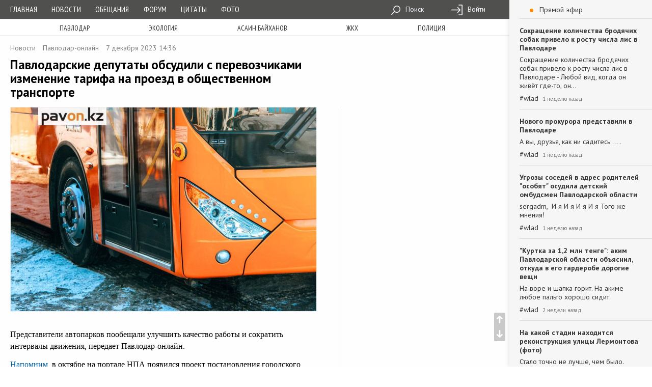

--- FILE ---
content_type: text/html; charset=utf-8
request_url: https://pavon.kz/post/view/75445?reply=587259
body_size: 15964
content:
<!DOCTYPE html>
<html lang="ru">
<head itemscope itemtype="https://schema.org/WebSite">
    <meta charset="utf-8">
    <meta http-equiv="X-UA-Compatible" content="IE=edge">
    <meta name="viewport" content="width=device-width, initial-scale=1">

    <meta name="description" content="
Представители автопарков пообещали улучшить качество работы и сократить интервалы движения, передает Павлодар-онлайн.
Напомним, в октябре на портале НПА появился проект постановления городского акимата о новых расценках за проезд в автобусах и трамваях. Сообщалось, что цену за одну поездку при безналичном расчете намерены увеличить до 100 тенге, за наличный расчет - до 200 тенге. При этом, по данным гормаслихата, тариф просят поднять до 120 тенге по карте.
Депутаты городского маслихата посетили1"/>
    <meta name="keywords" content="Павлодар, Павлодарки, Павлодарцы, г Павлодар, новости Павлодар, афиша Павлодар,
погода Павлодар, бесплатные объявления Павлодар, Павлодар онлайн, в Павлодаре,
Павлодар новости, Экибастуз, в Экибастузе, Аксу, в Аксу, Казахстан, в Казахстане,
новости, Павлодарская афиша, Мероприятия в Павлодаре, фото Павлодара, фотогалерея,
фирмы, происшествия в Павлодаре, павлодарское сообщество, дислокация,
online карта, скачать карту, сайты, компания ФИНИСТ, creativegroup,
Павлодарский портал, Павлодарский сайт, сайт города Павлодара,
портал города Павлодара, Канат Бозумбаев, Болат Бакауов, аким павлодарской области,
Pavlodar news, Pavlodarnews, Павлодар ньюс, Павлодарньюс, гу-гу,
аким Павлодара, аким города Павлодар, акимат Павлодарской области, акимат Павлодара , павлодар,автобусы,общественный транспорт,тариф на проезд, Павлодар-онлайн"/>

    <meta property="og:site_name" itemprop="name" content="Павлодар-онлайн"/>
    <meta property="og:title" content="Павлодарские депутаты обсудили с перевозчиками изменение тарифа на проезд в общественном транспорте"/>
    <meta property="og:description" content="
Представители автопарков пообещали улучшить качество работы и сократить интервалы движения, передает Павлодар-онлайн.
Напомним, в октябре на портале НПА появился проект постановления городского акимата о новых расценках за проезд в автобусах и трамваях. Сообщалось, что цену за одну поездку при безналичном расчете намерены увеличить до 100 тенге, за наличный расчет - до 200 тенге. При этом, по данным гормаслихата, тариф просят поднять до 120 тенге по карте.
Депутаты городского маслихата посетили1"/>
    <meta property="og:image" content="https://pavon.kz/cache/post/1e996ef758b6ee6f974c635aa5df16893e038d60.jpeg"/>
    <meta property="og:type" content="article"/>
    <meta property="og:url" content="https://pavon.kz/post/view/75445"/>

    <meta property="og:image:width" content="500"/>
    <meta property="og:image:height" content="500"/>

    <meta name='loginza-verification' content='cd781430cf52b275980a21ec8c1c1487'/>
    <!--<meta name="google-site-verification" content="AnVmHHdEsu_Wp_ZiNtZsy4veDSOkHclFZ0hiYlDAWL0"/>-->
    <meta name="google-site-verification" content="S48h8dd0kj5K73dr8wFpmMpSWbsz6XSRCiyr51IYCTo" />

    <link rel="preload" href="/media/fonts/ionicons.ttf?v=2.0.0" as="font" crossorigin/>

    <link rel="shortcut icon" href="https://pavon.kz/media/img/ui/favicon.ico">
    <link rel="search" type="application/opensearchdescription+xml" title="Pavon.kz" href="/search.xml">
    <link rel="image_src" href="https://pavon.kz/cache/post/1e996ef758b6ee6f974c635aa5df16893e038d60.jpeg"/>

    <title>Павлодарские депутаты обсудили с перевозчиками изменение тарифа на проезд в общественном транспорте / Павлодар-онлайн / Павлодар / Новости / Павлодарский городской портал</title>

    
    <link href="https://fonts.googleapis.com/css?family=PT+Sans+Narrow|PT+Sans:400,400i,700&amp;subset=cyrillic&amp;display=swap" rel="stylesheet">
    <!--<script src="https://instr3.finistcom.kz/js/mourning.js"></script>-->
    <!--[if lt IE 9]>
    <script src="https://oss.maxcdn.com/html5shiv/3.7.3/html5shiv.min.js"></script>
    <script src="https://oss.maxcdn.com/respond/1.4.2/respond.min.js"></script>
    <![endif]-->
    <link type="text/css" href="/build/generated/css/app-29535bfca4.css" rel="stylesheet" media="screen" />
<link type="text/css" href="/generated/vendor/likely/likely.css" rel="stylesheet" media="screen" />    <style type="text/css">

</style>

    <script type="text/javascript" src="/build/generated/js/prepend-61cf4625ed.js"></script>    <script type="text/javascript" src="/assets/gz_xhr.js?=1"></script><!--есть баг со сборкой проекта, я пока так положу, чуть позже пофикшу-->
</head>

<body class="style-regular">
    <div class="content-wrapper">
        <div class="parent-navbar">
            <div class="short-navbar">
    <div class="container">
        <ul class="ng-header">
            <li class="ng-menu-control">
                <a href="#parent-navbar-menu" class="ng-menu-btn" data-toggle="collapse">
                    <div class="ng-menu-icon">
                        <span></span>
                        <span></span>
                        <span></span>
                        <span></span>
                    </div>
                </a>
            </li>
            <li class="ng-brand" style="padding: 3px 0;padding: 3px 0;display: flex;align-items: center;flex-wrap: wrap;justify-content: center;">
                <a href="/">Павлодар-онлайн</a>
                <!--<div style="font-size: 6pt;text-align: center;letter-spacing: 2pt;"><i>20 ноября - выборы президента РК</i></div>-->
            </li>
            <li class="ng-login-control">
                <div class="navbar-activity-btn">
                    <i class="icon-font ion-chatbubble-working"></i>
                </div>
            </li>
        </ul>
    </div>
</div>            <div class="collapse" id="parent-navbar-menu">
                <div class="top-navbar-holder">
    <nav class="top-navbar" role="navigation">
        <div class="container">
            <ul class="ng-list">
                <li class="ng-nav">
                    <ul class="nav-quick">
                                                    <li><a href="/">Главная</a></li>
                                                    <li><a href="/post/news">Новости</a></li>
                                                    <li><a href="/post/promises">Обещания</a></li>
                                                    <li><a href="/post/forum">Форум</a></li>
                                                    <li><a href="/post/quotes">Цитаты</a></li>
                                                    <li><a href="/post/photoreports">Фото</a></li>
                        
                                            </ul>
                </li>
                <li class="ng-date">17 декабря 2025, Среда</li>
                <li class="ng-weather">
                                    </li>
                                <li class="ng-menu-tool ">
                    <ul>
                                                <li>
                            <a href="/search">
                                <i class="icon-sprite-navbar-search"></i>
                                Поиск                            </a>
                        </li>
                                                <li>
                            <a href="/login">
                                <i class="icon-sprite-navbar-login"></i>
                                Войти                            </a>
                        </li>
                                            </ul>

                                    </li>
            </ul>
        </div>
    </nav>
</div>                                                    <nav class="long-menu-holder">
    <div class="container">
        <ul class="long-menu">
                            <li><a href="/post/tags/%D0%9F%D0%B0%D0%B2%D0%BB%D0%BE%D0%B4%D0%B0%D1%80">Павлодар</a></li>
                            <li><a href="/post/tags/%D1%8D%D0%BA%D0%BE%D0%BB%D0%BE%D0%B3%D0%B8%D1%8F">экология</a></li>
                            <li><a href="/post/tags/%D0%B0%D1%81%D0%B0%D0%B8%D0%BD%20%D0%B1%D0%B0%D0%B9%D1%85%D0%B0%D0%BD%D0%BE%D0%B2">асаин байханов</a></li>
                            <li><a href="/post/tags/%D0%B6%D0%BA%D1%85">жкх</a></li>
                            <li><a href="/post/tags/%D0%BF%D0%BE%D0%BB%D0%B8%D1%86%D0%B8%D1%8F">полиция</a></li>
                    </ul>
    </div>
</nav>                            </div>
        </div>

        <div class="fly-button">
            <div class="up button ion-arrow-up-c"></div>
            <div class="down button ion-arrow-down-c"></div>
        </div>

        <div class="content-background">
            <div class="content-holder">
                                
                <div class="container">                    
<div itemscope itemtype="https://schema.org/NewsArticle" >
    <meta itemscope itemtype="https://schema.org/WebPage" itemprop="mainEntityOfPage" itemid="https://pavon.kz/post/view/75445">
<div itemscope itemtype="https://schema.org/Person" itemprop="author">
<meta itemprop="name" content="Павлодар-онлайн">
</div>
<meta itemprop="datePublished" content="2023-12-07T14:36:15+06:00">
<meta itemprop="dateModified" content="1970-01-01T06:00:00+06:00">
<meta itemprop="author" content="Павлодар-онлайн">    <div itemscope itemtype="https://schema.org/Organization" itemprop="publisher">
<meta itemprop="name" content="Павлодар-онлайн">
<div itemscope itemtype="https://schema.org/ImageObject" itemprop="logo">
<meta itemprop="url" content="https://pavon.kz/assets/image/logotype.png">
<meta itemprop="width" content="48">
<meta itemprop="height" content="48">
</div>
</div>
        <div class="row">
        <div class="col-lg-8 col-md-8 col-sm-8">
            <div class="page-view-title">
                <ul class="page-meta-info">
                                                                <li>
                            <a href="/post/news">Новости</a>
                        </li>
                                                                <li itemscope itemtype="https://schema.org/Person" itemprop="author" >
                            <meta itemprop="name" content="Павлодар-онлайн">                            <a href="https://pavon.kz/profile/view/%D0%9F%D0%B0%D0%B2%D0%BB%D0%BE%D0%B4%D0%B0%D1%80-%D0%BE%D0%BD%D0%BB%D0%B0%D0%B9%D0%BD">Павлодар-онлайн</a>
                        </li>
                                        <li>
                         7 декабря 2023 14:36                    </li>
                    <li>
                                            </li>
                </ul>

                <h1 class="header-page">
                        <span itemprop="headline">
                            Павлодарские депутаты обсудили с перевозчиками изменение тарифа на проезд в общественном транспорте                        </span>

                    

                </h1>

                <div class="od-small-long-holder visible-xs-block">
                                    </div>
            </div>
        </div>
    </div>

    <div class="row row-equal-height">

        <div class="col-lg-8 col-md-8 col-sm-8">

            <div class="page-view-body">

                <div class="textual-content">
                    <div itemprop="articleBody"><p><a href="/cache/normal/a2b118c7789c08bcfc925d5bd6fc4f35bc6f3d35.jpeg" class="preview-image" data-wm-image="1" data-wm-close="1"><img src="/cache/normal/a2b118c7789c08bcfc925d5bd6fc4f35bc6f3d35.jpeg" alt="a2b118c7789c08bcfc925d5bd6fc4f35bc6f3d35"></a></p> <p>Представители автопарков пообещали улучшить качество работы и сократить интервалы движения, передает Павлодар-онлайн.</p> <p><a href="https://pavon.kz/post/view/75173">Напомним</a>, в октябре на портале НПА появился проект постановления городского акимата о новых расценках за проезд в автобусах и трамваях. Сообщалось, что цену за одну поездку при безналичном расчете намерены увеличить до 100 тенге, за наличный расчет - до 200 тенге. При этом, по данным гормаслихата, тариф просят поднять до 120 тенге по карте.</p> <p>Депутаты городского маслихата посетили автопарки города, чтобы ознакомиться с условиями труда и процессом работы предприятий, а также обсудили вопросы качества оказания пассажирских перевозок.</p> <p>Народные избранники согласились с тем, что нынешний тариф на проезд не покрывает затраты автопарков. </p> <p>"Действующий в настоящее время единый тариф на проезд в размере 80 тенге был принят в 2017 году. Стоимость дизельного топлива возросла более чем в два раза (2017 год – 138 тенге за литр, до 295 тенге в настоящее время), увеличилась стоимость запчастей, тарифа на электроэнергию", - подчеркнули в маслихате. </p> <p>От имени депутатов высказался председатель павлодарского городского маслихата Кобланбек Кожин.</p> <p>- Мы заинтересованы в том, чтобы ваши предприятия развивались, а люди, которые там работают, получали достойную заработную плату. И, конечно, мы рассчитываем на высокий уровень комфорта в ваших автобусах, - подчеркнул он. </p> <p><a href="/cache/normal/5632097a30f3111cec930793362132c2eaec89ed.jpeg?webp=no" class="preview-image" data-wm-image="1" data-wm-close="1"><img src="/cache/normal/5632097a30f3111cec930793362132c2eaec89ed.jpeg?webp=no" alt="wm-image"></a></p> <p>Представители автопарков пообещали, что после повышения тарифа они увеличат количество транспорта, чтобы уменьшить интервал движения. К примеру, в ТОО "Таксомотор" сообщили, что на трех маршрутах у них выходит на линию около 50% подвижного состава, а после утверждения тарифа этот показатель будут увеличивать до 100%. </p> <p>Ранее в отделе ЖКХ акимата Павлодара сообщали, что реальная стоимость поездок в общественном транспорте с учетом расходов перевозчиков значительно превышает тариф. В зависимости от маршрута и пассажиропотока, минимальная себестоимость перевозки пассажира в Павлодаре составляет 192 тенге, максимальная - около 700. </p> <p>Чтобы компенсировать затраты автопарков и трамвайного управления, им выплачивают субсидии. </p> <p>- По решению городского маслихата 16 категорий граждан имеют право ездить бесплатно либо с 50%-ной скидкой. Благодаря акиму области Асаину Байханову из 34 маршрутов 27 сегодня субсидируются, - рассказал Кобланбек Кожин. </p> <p>По семи остальным, это 003, 3, 5, 11, 115, 126 и 152 (сейчас это 52), от горожан периодически поступают жалобы. Их включили в перечень социально значимых. С начала 2024 года обслуживающие их организации тоже начнут получать субсидии из бюджета, что позволит повысить их рентабельность. </p> <p><a href="/cache/normal/7b9cf4171456af5f8d86e1956869ae01ac9ff6da.jpeg?webp=no" class="preview-image" data-wm-image="1" data-wm-close="1"><img src="/cache/normal/7b9cf4171456af5f8d86e1956869ae01ac9ff6da.jpeg?webp=no" alt="wm-image"></a></p> <p>Пока о сроках утверждения нового тарифа на проезд в маслихате не сообщили, но проинформировали о том, что городской акимат подготовил проекты постановлений по изменению тарифов, они прошли обсуждение на портале открытых НПА. Их рассмотрят на сессии гормаслихата, после чего отправят на регистрацию в органы юстиции.</p> <p>"Аким города Хасар Хабылбеков поставил задачу максимально упростить для удобства пассажиров использование проездных транспортных карт, исключив при этом предъявление пассажирами дополнительных справок и документов. Работу в этом направлении мы продолжим", - добавили в маслихате.</p> <p><i>Фото pavon.kz</i></p></div>
                </div>

                
                <div class="link-telegram"><a href="https://t.me/pavlodaronline">Мы отправим новости на ваш телефон. Подписывайтесь в Telegram @pavlodaronline</a></div>

                <div class="od-small-long-holder visible-xs-block">
                                    </div>

                <div class="meta-line">
                                            <div class="likely" data-url="https://pavon.kz/post/view/75445"data-title="Павлодарские депутаты обсудили с перевозчиками изменение тарифа на проезд в общественном транспорте"data-text="
Представители автопарков пообещали улучшить качество работы и сократить интервалы движения, передает Павлодар-онлайн.
Напомним, в октябре на портале НПА появился проект постановления городского акимата о новых расценках за проезд в автобусах и трамваях. Сообщалось, что цену за одну поездку при безналичном расчете намерены увеличить до 100 тенге, за наличный расчет - до 200 тенге. При этом, по данным гормаслихата, тариф просят поднять до 120 тенге по карте.
Депутаты городского маслихата…"><div class="vkontakte">Поделиться</div>
            <div class="facebook">Поделиться</div>
            <div class="odnoklassniki"></div>
            <div class="twitter">Твитнуть</div>
            <div class="gplus">+1</div>
        </div>                    
                    <ul class="page-meta-info pull-right">
                        <li><i class="ion-ios-eye-outline"></i> 12202</li>
                        <li>
                            <a href="https://pavon.kz/post/view/75445">
                                <i class="ion-ios-chatbubble-outline"></i> 2                            </a>
                        </li>
                    </ul>
                </div>

                                <div class="tags">
                        <div class="page-view-tags">
                    <a  class="label label-default" href="/post/tags/павлодар">павлодар</a>
                    <a  class="label label-default" href="/post/tags/автобусы">автобусы</a>
                    <a  class="label label-default" href="/post/tags/общественный транспорт">общественный транспорт</a>
                    <a  class="label label-default" href="/post/tags/тариф на проезд">тариф на проезд</a>
            </div>
                </div>
                
            </div>

            
            <div id="comment-wrapper-root"><div class="comment-wrapper" data-reactroot="" data-reactid="1" data-react-checksum="-423235686"><span data-reactid="2"></span><!-- react-empty: 3 --><div class="list comment-list" data-reactid="4"><span data-reactid="5"><div class="comment-item" id="aComment587234" data-id="587234" data-reactid="6"><div class="avatar" data-reactid="7"><img class="image" src="https://pavon.kz/cache/profile/697066b85887f010d56027a64650b31acfa7c381.jpg" alt="Тот самый" data-reactid="8"/><p data-reactid="9"><!-- react-text: 10 --> <!-- /react-text --><!-- react-text: 11 --> <!-- /react-text --></p></div><div class="meta" data-reactid="12"><ul class="comment-action-bar" data-reactid="13"><li data-reactid="14"><a href="/login" class="like-btn" data-reactid="15"><i class="ion-ios-heart-outline" data-reactid="16"></i><span class="count" data-reactid="17">1</span></a></li></ul><div class="comment-header" data-reactid="18"><span class="name" data-reactid="19"><a href="https://pavon.kz/profile/view/Stanislav KrugLove" data-reactid="20">Stanislav KrugLove</a></span><span class="created" data-reactid="21"> 7 декабря 2023 14:45</span></div><div class="comment-content" data-reactid="22"><blockquote> <p><a href="https://pavon.kz/post/view/72968">- Хотелось бы напомнить, для чего у нас вводится дифференцированный тариф. Любой перевозчик для повышения качества своих услуг должен зарабатывать. Это можно сделать двумя способами - увеличить тариф или получение субсидий, - объяснил Арслан Калиякбаров. - Руководством города принято решение не поднимать тариф, а субсидировать перевозки.</a></p> </blockquote> <p>А вот эти слова как понимать?</p>  </div><div class="comment-bottom-action-bar" data-reactid="23"><a class="reply-btn" href="?reply=587234#comment-form" data-reactid="24">Ответить</a></div></div></div><div class="comment-item" id="aComment587259" data-id="587259" data-reactid="25"><div class="avatar" data-reactid="26"><img class="image" src="https://pavon.kz/cache/profile/fcc296bf82b8c047ae8c00dcf7fc1d4ad8da4dad.jpg" alt="Денис" data-reactid="27"/><p data-reactid="28"><!-- react-text: 29 --> <!-- /react-text --><!-- react-text: 30 --> <!-- /react-text --></p></div><div class="meta" data-reactid="31"><ul class="comment-action-bar" data-reactid="32"><li data-reactid="33"><a href="/login" class="like-btn" data-reactid="34"><i class="ion-ios-heart-outline" data-reactid="35"></i></a></li></ul><div class="comment-header" data-reactid="36"><span class="name" data-reactid="37"><a href="https://pavon.kz/profile/view/Dan8584" data-reactid="38">Dan8584</a></span><span class="created" data-reactid="39">22 января 2024 12:28</span></div><div class="comment-content" data-reactid="40"><p>так и не прокачусь на новом трамвае... то не попадались они как-то, а теперь дорого, блин</p></div><div class="comment-bottom-action-bar" data-reactid="41"><a class="reply-btn" href="?reply=587259#comment-form" data-reactid="42">Ответить</a></div></div></div></span></div><!-- react-empty: 43 --><form action="/comment/add" method="POST" class="comment-form not-authorized" id="comment-form" data-reactid="44"><div class="meta" data-reactid="45"><div class="form-group" data-reactid="46"><input type="hidden" name="cid" data-reactid="47"/><textarea id="react-tinymce-8865" name="body" class="form-control" data-reactid="48"></textarea></div><input type="hidden" name="relation" value="post" data-reactid="49"/><input type="hidden" name="entity_id" value="75445" data-reactid="50"/><input type="submit" name="add-comment" class="btn btn-success " value="Ответить" data-reactid="51"/></div></form></div></div>
<script type="application/json" id="comment-wrapper-data">{"comments":[{"id":587234,"body":"<blockquote> <p><a href=\"https:\/\/pavon.kz\/post\/view\/72968\">- Хотелось бы напомнить, для чего у нас вводится дифференцированный тариф. Любой перевозчик для повышения качества своих услуг должен зарабатывать. Это можно сделать двумя способами - увеличить тариф или получение субсидий, - объяснил Арслан Калиякбаров. - Руководством города принято решение не поднимать тариф, а субсидировать перевозки.<\/a><\/p> <\/blockquote> <p>А вот эти слова как понимать?<\/p>  ","time":" 7 декабря 2023 14:45","creator":"80983","replyto":null,"avatar":{"src":"https:\/\/pavon.kz\/cache\/profile\/697066b85887f010d56027a64650b31acfa7c381.jpg","alt":"Тот самый","title":"Тот самый"},"profile_url":"https:\/\/pavon.kz\/profile\/view\/Stanislav KrugLove","online":false,"trend":false,"achievements":false,"has_plus":false,"has_minus":false,"like_count":1,"like_relation":"comment","like_minus_cnt":"0","like_plus_cnt":"1","karma_plus_url":"\/comment\/karma\/plus\/587234","karma_minus_url":"\/comment\/karma\/minus\/587234","karma_like_url":"\/comment\/karma\/like\/587234","issue_url":"\/comment\/issue\/push\/587234","reply_url":"?reply=587234","edit_url":"\/comment\/edit\/587234","hide_url":"\/comment\/hide\/587234","show_url":"\/comment\/show\/587234","remove_url":"\/comment\/remove\/587234","recovery_url":"\/comment\/restore\/587234","ip_url":"\/comment\/ip\/587234","move_url":"\/comment\/move\/587234","permalink":"\/post\/view\/75445","moderate_url":"\/users\/moderate\/80983","unmoderate_url":"\/users\/unmoderate\/80983","profile_name":"Stanislav KrugLove","status":{"empty-nick":false,"removed":false,"hidden":false},"menu_url":"\/comment\/menu?reply=587259&comment_id=587234","can":[]},{"id":587259,"body":"<p>так и не прокачусь на новом трамвае... то не попадались они как-то, а теперь дорого, блин<\/p>","time":"22 января 2024 12:28","creator":"81203","replyto":null,"avatar":{"src":"https:\/\/pavon.kz\/cache\/profile\/fcc296bf82b8c047ae8c00dcf7fc1d4ad8da4dad.jpg","alt":"Денис","title":"Денис"},"profile_url":"https:\/\/pavon.kz\/profile\/view\/Dan8584","online":false,"trend":false,"achievements":false,"has_plus":false,"has_minus":false,"like_count":0,"like_relation":"comment","like_minus_cnt":"0","like_plus_cnt":"0","karma_plus_url":"\/comment\/karma\/plus\/587259","karma_minus_url":"\/comment\/karma\/minus\/587259","karma_like_url":"\/comment\/karma\/like\/587259","issue_url":"\/comment\/issue\/push\/587259","reply_url":"?reply=587259","edit_url":"\/comment\/edit\/587259","hide_url":"\/comment\/hide\/587259","show_url":"\/comment\/show\/587259","remove_url":"\/comment\/remove\/587259","recovery_url":"\/comment\/restore\/587259","ip_url":"\/comment\/ip\/587259","move_url":"\/comment\/move\/587259","permalink":"\/post\/view\/75445","moderate_url":"\/users\/moderate\/81203","unmoderate_url":"\/users\/unmoderate\/81203","profile_name":"Dan8584","status":{"empty-nick":false,"removed":false,"hidden":false},"menu_url":"\/comment\/menu?reply=587259&comment_id=587259","can":[]}],"pagination":{"count_all":2,"on_page":40,"total_pages":1,"current_page":1,"count_out":2,"count_in":2,"count_show_control":5,"url_pattern":"\/post\/view\/75445?cpage=page_number","auto_hide":true,"url_pattern_async":"\/comment\/page?module=post&id=75445&cpage=page_number","rows_count":2},"form":{"not_authorized":true,"avatar":{"src":"https:\/\/pavon.kz\/media\/img\/avatar\/default\/user.jpg","alt":"НЛО","title":"НЛО"},"submit_text":"Ответить","reply_text":"Ответ для :nick","entity_id":"75445","relation":"post","action":"\/comment\/add","body":"","replyto":null,"replyto_name":""},"topic":"comment.list.2.75445"}</script>
            
                    </div>

        <div class="col-lg-4 col-md-4 col-sm-4">
            <div class="secondary-list-flex">
                <div class="page-sticky-feed page-sticky-offset">
                    <div class="page-sticky-view">
                        <div id="activity-panel-root">
<div class="activity-panel allow-fold folded" data-reactroot="" data-reactid="1" data-react-checksum="174827240"><div class="activity-control-btn" data-reactid="2"><div class="activity-indicator" data-reactid="3"></div><!-- react-text: 4 --> Прямой эфир<!-- /react-text --></div><div class="activity-list" data-reactid="5"><div style="position:relative;overflow:hidden;width:100%;height:100%;" data-reactid="6"><div style="position:absolute;top:0;left:0;right:0;bottom:0;overflow:hidden;-webkit-overflow-scrolling:touch;margin-right:0;margin-bottom:0;" data-reactid="7"><span data-reactid="8"><div class="comment-context-item" data-reactid="9"><a class="post-link" href="/post/view/91904" data-reactid="10">Сокращение количества бродячих собак привело к росту числа лис в Павлодаре</a><div class="speech" data-reactid="11">Сокращение количества бродячих собак привело к росту числа лис в Павлодаре  - Любой вид, когда он живёт где-то, он…</div><a class="username-link" href="https://pavon.kz/profile/view/wlad" data-reactid="12"><!-- react-text: 13 -->#<!-- /react-text --><!-- react-text: 14 -->wlad<!-- /react-text --></a><span class="created" data-reactid="15">1 неделю назад</span></div><div class="comment-context-item" data-reactid="16"><a class="post-link" href="/post/view/91877" data-reactid="17">Нового прокурора представили в Павлодаре</a><div class="speech" data-reactid="18">А вы, друзья, как ни садитесь ... .</div><a class="username-link" href="https://pavon.kz/profile/view/wlad" data-reactid="19"><!-- react-text: 20 -->#<!-- /react-text --><!-- react-text: 21 -->wlad<!-- /react-text --></a><span class="created" data-reactid="22">1 неделю назад</span></div><div class="comment-context-item" data-reactid="23"><a class="post-link" href="/post/view/91880" data-reactid="24">Угрозы соседей в адрес родителей "особят" осудила детский омбудсмен Павлодарской области</a><div class="speech" data-reactid="25">sergadm,  И я И я И я И я Того же мнения!</div><a class="username-link" href="https://pavon.kz/profile/view/wlad" data-reactid="26"><!-- react-text: 27 -->#<!-- /react-text --><!-- react-text: 28 -->wlad<!-- /react-text --></a><span class="created" data-reactid="29">1 неделю назад</span></div><div class="comment-context-item" data-reactid="30"><a class="post-link" href="/post/view/91857" data-reactid="31">"Куртка за 1,2 млн тенге": аким Павлодарской области объяснил, откуда в его гардеробе дорогие вещи</a><div class="speech" data-reactid="32">На воре и шапка горит. На акиме любое пальто хорошо сидит.</div><a class="username-link" href="https://pavon.kz/profile/view/wlad" data-reactid="33"><!-- react-text: 34 -->#<!-- /react-text --><!-- react-text: 35 -->wlad<!-- /react-text --></a><span class="created" data-reactid="36">2 недели назад</span></div><div class="comment-context-item" data-reactid="37"><a class="post-link" href="/post/view/91702" data-reactid="38">На какой стадии находится реконструкция улицы Лермонтова (фото)</a><div class="speech" data-reactid="39">Стало точно не лучше, чем было. </div><a class="username-link" href="https://pavon.kz/profile/view/John Wick" data-reactid="40"><!-- react-text: 41 -->#<!-- /react-text --><!-- react-text: 42 -->John Wick<!-- /react-text --></a><span class="created" data-reactid="43">2 недели назад</span></div><div class="comment-context-item" data-reactid="44"><a class="post-link" href="/post/view/91837" data-reactid="45">Откуда в Павлодарской области появился ВИЧ</a><div class="speech" data-reactid="46"> По путям передачи в этом году лидирует половые гетеро- и гомосексуальные – 67,5%, на втором месте – при введении…</div><a class="username-link" href="https://pavon.kz/profile/view/wlad" data-reactid="47"><!-- react-text: 48 -->#<!-- /react-text --><!-- react-text: 49 -->wlad<!-- /react-text --></a><span class="created" data-reactid="50">2 недели назад</span></div><div class="comment-context-item" data-reactid="51"><a class="post-link" href="/post/view/91811" data-reactid="52">Павлодарский нефтехимический завод решено передать в частные руки</a><div class="speech" data-reactid="53"> КГП на ПХВ «ERTIS SU PVL».  знать бы что сиё значит, может и прикупил бы )))).</div><a class="username-link" href="https://pavon.kz/profile/view/wlad" data-reactid="54"><!-- react-text: 55 -->#<!-- /react-text --><!-- react-text: 56 -->wlad<!-- /react-text --></a><span class="created" data-reactid="57">3 недели назад</span></div><div class="comment-context-item" data-reactid="58"><a class="post-link" href="/post/view/91797" data-reactid="59">Павлодарские ученые исследуют утраченный бронзовый мегаполис в степях Евразии</a><div class="speech" data-reactid="60">Оооо, это и немецкая пресса отметила:…</div><a class="username-link" href="https://pavon.kz/profile/view/wlad" data-reactid="61"><!-- react-text: 62 -->#<!-- /react-text --><!-- react-text: 63 -->wlad<!-- /react-text --></a><span class="created" data-reactid="64">3 недели назад</span></div><div class="comment-context-item" data-reactid="65"><a class="post-link" href="/post/view/91786" data-reactid="66">Зловонные стоки протекли в Семее и попали в Иртыш, откуда берут воду Экибастуз и Павлодар</a><div class="speech" data-reactid="67"> Зловонные стоки протекли в Семее и попали в Иртыш, откуда берут воду Экибастуз и Павлодар  И Караганда. А вообще,…</div><a class="username-link" href="https://pavon.kz/profile/view/wlad" data-reactid="68"><!-- react-text: 69 -->#<!-- /react-text --><!-- react-text: 70 -->wlad<!-- /react-text --></a><span class="created" data-reactid="71">3 недели назад</span></div><div class="comment-context-item" data-reactid="72"><a class="post-link" href="/post/view/91710" data-reactid="73">Выделить стену для мозайки попросила жительница Павлодара у акима города</a><div class="speech" data-reactid="74"> Выделить стену для моза й ки ... .  Павон, .</div><a class="username-link" href="https://pavon.kz/profile/view/wlad" data-reactid="75"><!-- react-text: 76 -->#<!-- /react-text --><!-- react-text: 77 -->wlad<!-- /react-text --></a><span class="created" data-reactid="78">4 недели назад</span></div><div class="comment-context-item" data-reactid="79"><a class="post-link" href="/post/view/91750" data-reactid="80">В Павлодаре завершено строительство дренажной системы на улице Камзина</a><div class="speech" data-reactid="81">Замечательно</div><a class="username-link" href="https://pavon.kz/profile/view/Somik" data-reactid="82"><!-- react-text: 83 -->#<!-- /react-text --><!-- react-text: 84 -->Somik<!-- /react-text --></a><span class="created" data-reactid="85">1 месяц назад</span></div><div class="comment-context-item" data-reactid="86"><a class="post-link" href="/post/view/91737" data-reactid="87">На 98-ом году жизни не стало легендарного павлодарского тренера Рафаэля Вахитова</a><div class="speech" data-reactid="88">Тяжелая продуктивная жизнь. Спасибо автору за короткую биографию, за знакомство. Светлой памяти</div><a class="username-link" href="https://pavon.kz/profile/view/Somik" data-reactid="89"><!-- react-text: 90 -->#<!-- /react-text --><!-- react-text: 91 -->Somik<!-- /react-text --></a><span class="created" data-reactid="92">1 месяц назад</span></div><div class="comment-context-item" data-reactid="93"><a class="post-link" href="/post/view/91697" data-reactid="94">В павлодарском университете открыли центр китайского языка</a><div class="speech" data-reactid="95">Нам тоже предлагают учить, но страшно начинать в 40 и необходимости нет. Жена говорит с китайцами на английском...</div><a class="username-link" href="https://pavon.kz/profile/view/Somik" data-reactid="96"><!-- react-text: 97 -->#<!-- /react-text --><!-- react-text: 98 -->Somik<!-- /react-text --></a><span class="created" data-reactid="99">1 месяц назад</span></div><div class="comment-context-item" data-reactid="100"><a class="post-link" href="/post/view/91705" data-reactid="101">Павлодарец сделал предложение своей девушке на матче "Иртыша"</a><div class="speech" data-reactid="102">Хорошая история. Доброго пути, брачующимся</div><a class="username-link" href="https://pavon.kz/profile/view/Somik" data-reactid="103"><!-- react-text: 104 -->#<!-- /react-text --><!-- react-text: 105 -->Somik<!-- /react-text --></a><span class="created" data-reactid="106">1 месяц назад</span></div><div class="comment-context-item" data-reactid="107"><a class="post-link" href="/post/view/91681" data-reactid="108">Голый мужчина бегал около павлодарской школы</a><div class="speech" data-reactid="109">Периодически машут мужчины и это ужасно. Есть же нудисткие пляжи, общественные бани... В ноябре месяце очень странное…</div><a class="username-link" href="https://pavon.kz/profile/view/Somik" data-reactid="110"><!-- react-text: 111 -->#<!-- /react-text --><!-- react-text: 112 -->Somik<!-- /react-text --></a><span class="created" data-reactid="113">1 месяц назад</span></div><div class="comment-context-item" data-reactid="114"><a class="post-link" href="/post/view/91684" data-reactid="115">Новичок КПЛ &ndash; с бессрочным трансферным баном от ФИФА</a><div class="speech" data-reactid="116">Это ужасная новость</div><a class="username-link" href="https://pavon.kz/profile/view/Somik" data-reactid="117"><!-- react-text: 118 -->#<!-- /react-text --><!-- react-text: 119 -->Somik<!-- /react-text --></a><span class="created" data-reactid="120">1 месяц назад</span></div><div class="comment-context-item" data-reactid="121"><a class="post-link" href="/post/view/91688" data-reactid="122">После прокурорской проверки павлодарцам выплатили долги по зарплате</a><div class="speech" data-reactid="123">Очень большое предприятие. Кто это у нас такой большой? КЭЗ?</div><a class="username-link" href="https://pavon.kz/profile/view/Somik" data-reactid="124"><!-- react-text: 125 -->#<!-- /react-text --><!-- react-text: 126 -->Somik<!-- /react-text --></a><span class="created" data-reactid="127">1 месяц назад</span></div><div class="comment-context-item" data-reactid="128"><a class="post-link" href="/post/view/91690" data-reactid="129">На первые домашние матчи сезона приглашает павлодарских болельщиков хоккейный клуб &laquo;ERTIS&raquo;</a><div class="speech" data-reactid="130">Вроде приглашают и тут же пишут 5 очков из 42-х у лидера. Мы вас предупреждали. Разве так зовут в гости?</div><a class="username-link" href="https://pavon.kz/profile/view/Somik" data-reactid="131"><!-- react-text: 132 -->#<!-- /react-text --><!-- react-text: 133 -->Somik<!-- /react-text --></a><span class="created" data-reactid="134">1 месяц назад</span></div><div class="comment-context-item" data-reactid="135"><a class="post-link" href="/post/view/91673" data-reactid="136">Почему в Павлодаре не работает единственный полноценный ледовый дворец</a><div class="speech" data-reactid="137">Я обязательно схожу поболеть через неделю. Но "Но для хоккеистов «Иртыша» это слабое утешение, им уже засчитаны четыре…</div><a class="username-link" href="https://pavon.kz/profile/view/Somik" data-reactid="138"><!-- react-text: 139 -->#<!-- /react-text --><!-- react-text: 140 -->Somik<!-- /react-text --></a><span class="created" data-reactid="141">1 месяц назад</span></div><div class="comment-context-item" data-reactid="142"><a class="post-link" href="/post/view/91739" data-reactid="143">Жители частного сектора Павлодара могут получить соцвыплаты для покупки угля</a><div class="speech" data-reactid="144">wlad, он же генерал Махмет Дюсенович Дюсенов. Сокращение конечно многозначительное, но отечество знает своих героев или…</div><a class="username-link" href="https://pavon.kz/profile/view/Somik" data-reactid="145"><!-- react-text: 146 -->#<!-- /react-text --><!-- react-text: 147 -->Somik<!-- /react-text --></a><span class="created" data-reactid="148">1 месяц назад</span></div><div class="comment-context-item" data-reactid="149"><a class="post-link" href="/post/view/91754" data-reactid="150">Тысячи новых камер, установленных в Павлодаре, начнут подключать с 14 ноября</a><div class="speech" data-reactid="151">шортс не вставился, должно было быть это видео</div><a class="username-link" href="https://pavon.kz/profile/view/56371" data-reactid="152"><!-- react-text: 153 -->#<!-- /react-text --><!-- react-text: 154 -->Цыпа<!-- /react-text --></a><span class="created" data-reactid="155">1 месяц назад</span></div><div class="comment-context-item" data-reactid="156"><a class="post-link" href="/post/view/91711" data-reactid="157">Осужденного павлодарской колонии дождался верный четвероногий друг</a><div class="speech" data-reactid="158"> Как рассказал мужчина, воспоминания о четвероногом друге помогли ему не опустить руки, переосмыслить поступки и…</div><a class="username-link" href="https://pavon.kz/profile/view/wlad" data-reactid="159"><!-- react-text: 160 -->#<!-- /react-text --><!-- react-text: 161 -->wlad<!-- /react-text --></a><span class="created" data-reactid="162">1 месяц назад</span></div><div class="comment-context-item" data-reactid="163"><a class="post-link" href="/post/view/91661" data-reactid="164">Мария Мудряк удостоена звания &laquo;Заслуженный деятель Казахстана&raquo;</a><div class="speech" data-reactid="165">Молодец, приятно смотреть и видеть успехи. Хотелось бы услышать что-то в Павлодаре. Проовдит ли Мария мастер-классы в…</div><a class="username-link" href="https://pavon.kz/profile/view/Somik" data-reactid="166"><!-- react-text: 167 -->#<!-- /react-text --><!-- react-text: 168 -->Somik<!-- /react-text --></a><span class="created" data-reactid="169">1 месяц назад</span></div><div class="comment-context-item" data-reactid="170"><a class="post-link" href="/post/view/91634" data-reactid="171">Павлодар остался без хоккея</a><div class="speech" data-reactid="172">В прошлом сезоне тоже хватало перетрубаций в хоккее. Понаблюдаем / поболеем в этом году. Даст бог, ситуация выправится</div><a class="username-link" href="https://pavon.kz/profile/view/Somik" data-reactid="173"><!-- react-text: 174 -->#<!-- /react-text --><!-- react-text: 175 -->Somik<!-- /react-text --></a><span class="created" data-reactid="176">1 месяц назад</span></div><div class="comment-context-item" data-reactid="177"><a class="post-link" href="/post/view/91640" data-reactid="178">До встречи в премьер-лиге</a><div class="speech" data-reactid="179">Дожили. Мы увидим возвращение Иртыша в Премьер лигу</div><a class="username-link" href="https://pavon.kz/profile/view/Somik" data-reactid="180"><!-- react-text: 181 -->#<!-- /react-text --><!-- react-text: 182 -->Somik<!-- /react-text --></a><span class="created" data-reactid="183">1 месяц назад</span></div></span></div><div style="position:absolute;height:6px;transition:opacity 200ms;opacity:0;display:none;right:2px;bottom:2px;left:2px;border-radius:3px;" data-reactid="184"><div style="position:relative;display:block;height:100%;cursor:pointer;border-radius:inherit;background-color:rgba(0,0,0,.2);" data-reactid="185"></div></div><div style="position:absolute;width:8px;transition:opacity 200ms;opacity:0;display:none;left:2px;bottom:2px;top:2px;border-radius:3px;" data-reactid="186"><div style="position:relative;display:block;width:100%;cursor:pointer;border-radius:inherit;background-color:rgba(0,0,0,.2);" data-reactid="187"></div></div></div></div></div>
</div>
<script type="application/json" id="activity-panel-data">{"allow_fold":true,"folded":true,"topic":"activity","list":[{"title":"Сокращение количества бродячих собак привело к росту числа лис в Павлодаре","url":"\/post\/view\/91904","image":"https:\/\/pavon.kz\/cache\/post\/5da84113bcad00f0fd5115ac0ee4bd5332319c20.jpg","id":2091904,"id_comment":"587638","id_user":"82118","profile_url":"https:\/\/pavon.kz\/profile\/view\/wlad","profile_name":"wlad","body":"Сокращение количества бродячих собак привело к росту числа лис в Павлодаре  - Любой вид, когда он живёт где-то, он…","time":"1 неделю назад","type":"2"},{"title":"Нового прокурора представили в Павлодаре","url":"\/post\/view\/91877","image":"https:\/\/pavon.kz\/cache\/post\/0057fff68f87263a533e4d09f7345e0ec5037d16.png","id":2091877,"id_comment":"587637","id_user":"82118","profile_url":"https:\/\/pavon.kz\/profile\/view\/wlad","profile_name":"wlad","body":"А вы, друзья, как ни садитесь ... .","time":"1 неделю назад","type":"2"},{"title":"Угрозы соседей в адрес родителей \"особят\" осудила детский омбудсмен Павлодарской области","url":"\/post\/view\/91880","image":"https:\/\/pavon.kz\/cache\/post\/94f21bee675ef63caaa48f6740797c4793ccbfa5.jpg","id":2091880,"id_comment":"587636","id_user":"82118","profile_url":"https:\/\/pavon.kz\/profile\/view\/wlad","profile_name":"wlad","body":"sergadm,  И я И я И я И я Того же мнения!","time":"1 неделю назад","type":"2"},{"title":"\"Куртка за 1,2 млн тенге\": аким Павлодарской области объяснил, откуда в его гардеробе дорогие вещи","url":"\/post\/view\/91857","image":"https:\/\/pavon.kz\/cache\/post\/a6fe4deacba23b9609ac214fa64e5009da216d21.png","id":2091857,"id_comment":"587634","id_user":"82118","profile_url":"https:\/\/pavon.kz\/profile\/view\/wlad","profile_name":"wlad","body":"На воре и шапка горит. На акиме любое пальто хорошо сидит.","time":"2 недели назад","type":"2"},{"title":"На какой стадии находится реконструкция улицы Лермонтова (фото)","url":"\/post\/view\/91702","image":"https:\/\/pavon.kz\/cache\/post\/ee200aedbd831e12b99aca88f9b9790dafaa8ff1.jpg","id":2091702,"id_comment":"587633","id_user":"85825","profile_url":"https:\/\/pavon.kz\/profile\/view\/John Wick","profile_name":"John Wick","body":"Стало точно не лучше, чем было. ","time":"2 недели назад","type":"2"},{"title":"Откуда в Павлодарской области появился ВИЧ","url":"\/post\/view\/91837","image":"https:\/\/pavon.kz\/cache\/post\/614cc1c8de83101a71cd8c793c0a9ba72789bbe4.jpg","id":2091837,"id_comment":"587632","id_user":"82118","profile_url":"https:\/\/pavon.kz\/profile\/view\/wlad","profile_name":"wlad","body":" По путям передачи в этом году лидирует половые гетеро- и гомосексуальные – 67,5%, на втором месте – при введении…","time":"2 недели назад","type":"2"},{"title":"Павлодарский нефтехимический завод решено передать в частные руки","url":"\/post\/view\/91811","image":"https:\/\/pavon.kz\/cache\/post\/8f1af621f5be19864cd86c4d9d1eef8747d3877e.jpg","id":2091811,"id_comment":"587631","id_user":"82118","profile_url":"https:\/\/pavon.kz\/profile\/view\/wlad","profile_name":"wlad","body":" КГП на ПХВ «ERTIS SU PVL».  знать бы что сиё значит, может и прикупил бы )))).","time":"3 недели назад","type":"2"},{"title":"Павлодарские ученые исследуют утраченный бронзовый мегаполис в степях Евразии","url":"\/post\/view\/91797","image":"https:\/\/pavon.kz\/cache\/post\/1526f9f2b1c639fa1366a44333a1a30f5bc233e1.jpg","id":2091797,"id_comment":"587630","id_user":"82118","profile_url":"https:\/\/pavon.kz\/profile\/view\/wlad","profile_name":"wlad","body":"Оооо, это и немецкая пресса отметила:…","time":"3 недели назад","type":"2"},{"title":"Зловонные стоки протекли в Семее и попали в Иртыш, откуда берут воду Экибастуз и Павлодар","url":"\/post\/view\/91786","image":"https:\/\/pavon.kz\/cache\/post\/e0684b9a3db71d089484f932915c1c67e4b617ce.png","id":2091786,"id_comment":"587628","id_user":"82118","profile_url":"https:\/\/pavon.kz\/profile\/view\/wlad","profile_name":"wlad","body":" Зловонные стоки протекли в Семее и попали в Иртыш, откуда берут воду Экибастуз и Павлодар  И Караганда. А вообще,…","time":"3 недели назад","type":"2"},{"title":"Выделить стену для мозайки попросила жительница Павлодара у акима города","url":"\/post\/view\/91710","image":"https:\/\/pavon.kz\/cache\/post\/bbf2d2902c19bd7622cc84c91878fdfd6af83136.jpeg","id":2091710,"id_comment":"587624","id_user":"82118","profile_url":"https:\/\/pavon.kz\/profile\/view\/wlad","profile_name":"wlad","body":" Выделить стену для моза й ки ... .  Павон, .","time":"4 недели назад","type":"2"},{"title":"В Павлодаре завершено строительство дренажной системы на улице Камзина","url":"\/post\/view\/91750","image":"https:\/\/pavon.kz\/cache\/post\/84a2f38350e19976750910fb12dcf3a319c5e30a.jpg","id":2091750,"id_comment":"587622","id_user":"83768","profile_url":"https:\/\/pavon.kz\/profile\/view\/Somik","profile_name":"Somik","body":"Замечательно","time":"1 месяц назад","type":"2"},{"title":"На 98-ом году жизни не стало легендарного павлодарского тренера Рафаэля Вахитова","url":"\/post\/view\/91737","image":"https:\/\/pavon.kz\/cache\/post\/7cca5c80041da7b8fa0e3396d4e5e123dccbbd0b.jpg","id":2091737,"id_comment":"587621","id_user":"83768","profile_url":"https:\/\/pavon.kz\/profile\/view\/Somik","profile_name":"Somik","body":"Тяжелая продуктивная жизнь. Спасибо автору за короткую биографию, за знакомство. Светлой памяти","time":"1 месяц назад","type":"2"},{"title":"В павлодарском университете открыли центр китайского языка","url":"\/post\/view\/91697","image":"https:\/\/pavon.kz\/cache\/post\/8b44aa9fbeee471aa686ba5330521481c1f1cb61.jpeg","id":2091697,"id_comment":"587619","id_user":"83768","profile_url":"https:\/\/pavon.kz\/profile\/view\/Somik","profile_name":"Somik","body":"Нам тоже предлагают учить, но страшно начинать в 40 и необходимости нет. Жена говорит с китайцами на английском...","time":"1 месяц назад","type":"2"},{"title":"Павлодарец сделал предложение своей девушке на матче \"Иртыша\"","url":"\/post\/view\/91705","image":"https:\/\/pavon.kz\/cache\/post\/3eecee95726b26465affc5c94d6a3c663ace1d10.jpeg","id":2091705,"id_comment":"587618","id_user":"83768","profile_url":"https:\/\/pavon.kz\/profile\/view\/Somik","profile_name":"Somik","body":"Хорошая история. Доброго пути, брачующимся","time":"1 месяц назад","type":"2"},{"title":"Голый мужчина бегал около павлодарской школы","url":"\/post\/view\/91681","image":"https:\/\/pavon.kz\/cache\/post\/855d06abc7c35fd212a685c83f1a4f1b83e7eb69.png","id":2091681,"id_comment":"587617","id_user":"83768","profile_url":"https:\/\/pavon.kz\/profile\/view\/Somik","profile_name":"Somik","body":"Периодически машут мужчины и это ужасно. Есть же нудисткие пляжи, общественные бани... В ноябре месяце очень странное…","time":"1 месяц назад","type":"2"},{"title":"Новичок КПЛ &ndash; с бессрочным трансферным баном от ФИФА","url":"\/post\/view\/91684","image":"https:\/\/pavon.kz\/cache\/post\/924c1e5e8cfd54c02bb2c77af720b4b5caa24ebf.png","id":2091684,"id_comment":"587616","id_user":"83768","profile_url":"https:\/\/pavon.kz\/profile\/view\/Somik","profile_name":"Somik","body":"Это ужасная новость","time":"1 месяц назад","type":"2"},{"title":"После прокурорской проверки павлодарцам выплатили долги по зарплате","url":"\/post\/view\/91688","image":"https:\/\/pavon.kz\/cache\/post\/7ca281ee27d3f7773ffe375e54687926469a993d.jpg","id":2091688,"id_comment":"587615","id_user":"83768","profile_url":"https:\/\/pavon.kz\/profile\/view\/Somik","profile_name":"Somik","body":"Очень большое предприятие. Кто это у нас такой большой? КЭЗ?","time":"1 месяц назад","type":"2"},{"title":"На первые домашние матчи сезона приглашает павлодарских болельщиков хоккейный клуб &laquo;ERTIS&raquo;","url":"\/post\/view\/91690","image":"https:\/\/pavon.kz\/cache\/post\/91533f2c59e7b7c0d2930f8521ff38fd31783b5c.png","id":2091690,"id_comment":"587614","id_user":"83768","profile_url":"https:\/\/pavon.kz\/profile\/view\/Somik","profile_name":"Somik","body":"Вроде приглашают и тут же пишут 5 очков из 42-х у лидера. Мы вас предупреждали. Разве так зовут в гости?","time":"1 месяц назад","type":"2"},{"title":"Почему в Павлодаре не работает единственный полноценный ледовый дворец","url":"\/post\/view\/91673","image":"https:\/\/pavon.kz\/cache\/post\/a2ee05fe20c77114e538353bf2ea5d3dcc090af8.png","id":2091673,"id_comment":"587613","id_user":"83768","profile_url":"https:\/\/pavon.kz\/profile\/view\/Somik","profile_name":"Somik","body":"Я обязательно схожу поболеть через неделю. Но \"Но для хоккеистов «Иртыша» это слабое утешение, им уже засчитаны четыре…","time":"1 месяц назад","type":"2"},{"title":"Жители частного сектора Павлодара могут получить соцвыплаты для покупки угля","url":"\/post\/view\/91739","image":"https:\/\/pavon.kz\/cache\/post\/6dde528da6ffec4e075df1ff32ca7b0629e34e33.jpg","id":2091739,"id_comment":"587610","id_user":"83768","profile_url":"https:\/\/pavon.kz\/profile\/view\/Somik","profile_name":"Somik","body":"wlad, он же генерал Махмет Дюсенович Дюсенов. Сокращение конечно многозначительное, но отечество знает своих героев или…","time":"1 месяц назад","type":"2"},{"title":"Тысячи новых камер, установленных в Павлодаре, начнут подключать с 14 ноября","url":"\/post\/view\/91754","image":"https:\/\/pavon.kz\/cache\/post\/319a948146aebafd200689b1578f33fc26d58fe9.jpeg","id":2091754,"id_comment":"587608","id_user":"56371","profile_url":"https:\/\/pavon.kz\/profile\/view\/56371","profile_name":"Цыпа","body":"шортс не вставился, должно было быть это видео","time":"1 месяц назад","type":"2"},{"title":"Осужденного павлодарской колонии дождался верный четвероногий друг","url":"\/post\/view\/91711","image":"https:\/\/pavon.kz\/cache\/post\/6644e0c569215c49d4ca5ce0b7814dee65bab67f.jpeg","id":2091711,"id_comment":"587605","id_user":"82118","profile_url":"https:\/\/pavon.kz\/profile\/view\/wlad","profile_name":"wlad","body":" Как рассказал мужчина, воспоминания о четвероногом друге помогли ему не опустить руки, переосмыслить поступки и…","time":"1 месяц назад","type":"2"},{"title":"Мария Мудряк удостоена звания &laquo;Заслуженный деятель Казахстана&raquo;","url":"\/post\/view\/91661","image":"https:\/\/pavon.kz\/cache\/post\/c85aef03f29239a4b2cbe0307517e7857f2bf034.jpeg","id":2091661,"id_comment":"587601","id_user":"83768","profile_url":"https:\/\/pavon.kz\/profile\/view\/Somik","profile_name":"Somik","body":"Молодец, приятно смотреть и видеть успехи. Хотелось бы услышать что-то в Павлодаре. Проовдит ли Мария мастер-классы в…","time":"1 месяц назад","type":"2"},{"title":"Павлодар остался без хоккея","url":"\/post\/view\/91634","image":"https:\/\/pavon.kz\/cache\/post\/0db641ea6603cb1fe7c9c6d8fab6d8ebaef0227b.jpeg","id":2091634,"id_comment":"587600","id_user":"83768","profile_url":"https:\/\/pavon.kz\/profile\/view\/Somik","profile_name":"Somik","body":"В прошлом сезоне тоже хватало перетрубаций в хоккее. Понаблюдаем \/ поболеем в этом году. Даст бог, ситуация выправится","time":"1 месяц назад","type":"2"},{"title":"До встречи в премьер-лиге","url":"\/post\/view\/91640","image":"https:\/\/pavon.kz\/cache\/post\/3ecd7e4e21d5142bfddad92623b05556c3caab8a.jpeg","id":2091640,"id_comment":"587599","id_user":"83768","profile_url":"https:\/\/pavon.kz\/profile\/view\/Somik","profile_name":"Somik","body":"Дожили. Мы увидим возвращение Иртыша в Премьер лигу","time":"1 месяц назад","type":"2"}]}</script>
<div class="visible-sm-block">
    <div id="yandex_rtb_R-A-1" class="od-square od-production-view"></div></div>
<div class="visible-xs-block">
    <div id="yandex_rtb_R-B-1" class="od-wide od-production-view"></div></div>

                        <script async src="https://yastatic.net/pcode-native/loaders/loader.js"></script>
<script>
    (yaads = window.yaads || []).push({
        id: "2084930-10",
        render: "#id-2084930-10"
    });
</script>
<div id="id-2084930-10"></div>

                    </div>
                </div>
            </div>
        </div>
    </div>

    <span itemscope itemtype="https://schema.org/ImageObject" itemprop="image">
                <meta itemprop="contentUrl" content="https://pavon.kz/cache/post_print_large/a26af92201d2ccf1ab1477dc73fdf5f306d006f0.jpeg">        <meta itemprop="url" content="https://pavon.kz/cache/post_print_large/a26af92201d2ccf1ab1477dc73fdf5f306d006f0.jpeg">        <meta itemprop="width" content="580">        <meta itemprop="height" content="400">    </span>
</div>

<script type="text/javascript">
    $('a').click(function(a){
        if (a.target.href !== undefined) {
            if (a.target.href.indexOf('draft_remove') > -1) 
                return confirm('Удалить?');
        }
    });
</script>

<!-- Sparrow-->
<script type="text/javascript" data-key="891a05fe38212673bbf40792813b8b14">
    (function(w, a) {
        (w[a] = w[a] || []).push({
            "script_key": "891a05fe38212673bbf40792813b8b14",
            "settings": {
                "sid": 54478
            }
        });
        if(window["_Sparrow_embed"]){
        window["_Sparrow_embed"].initWidgets();
        }
    })(window, "_sparrow_widgets");
</script>
<!-- /Sparrow -->                    </div>            </div>
        </div>

        <footer>
    <div class="container">
        <div itemscope itemtype="https://schema.org/Organization" class="col-first">
            <meta itemprop="name" content="Павлодар-онлайн">
            <h3 class="header-section">Контакты редакции</h3>

            
            <p>
                <span itemprop="address" >г. Павлодар ул. Ген. Дюсенова, 18/3</span><br/>
                <span itemprop="telephone" >8 7182 20 87 84</span><br/>
                <a itemprop="email" href="mailto:info@pavon.kz">info@pavon.kz</a><br/>
            </p>

            <p>
                <span>Собственник: Зиновьева Александра</span><br/>
                <span>Редактор: Дрёмова Татьяна</span><br/>
                <span>Свидетельство: 15058-ИА от 14.01.2015</span>
            </p>


            
            <p class="copy hidden-xs">&copy; Павлодар Онлайн 2025</p>
        </div>
        <div class="col-second">
            <h3 class="header-section">Партнеры портала</h3>

            <div class="magazine-collection">
                
                <div class="magazine-item">
                    <p>Павлодарская областная газета<br/>«Обозрение недели»</p>
                    <div class="phone">8 7182 61 80 14</div>
                    <div class="email">rek-obozrenie@mail.ru</div>
                </div>
                <div class="magazine-item">
                    <p>Павлодарская областная газета<br/>«Звезда Прииртышья»</p>
                    <div class="phone">8 7182 66 15 45</div>
                    <div class="email">zvezda-pvl@rambler.ru</div>
                </div>
            </div>
        </div>
        <div class="col-third">
            <div class="magazine-collection">
                <div class="magazine-item">
                    <p>Общественно-политический еженедельник «Наша жизнь»</p>
                    <div class="phone">8 7182 73 04 43</div>
                    <div class="email">life_pv@mail.ru</div>
                </div>
                <div class="magazine-item">
                    <p>Павлодарская районная газета «Нива»</p>
                    <div class="phone">8 7182 32 24 59</div>
                    <div class="email">niva1930@mail.ru</div>
                </div>
            </div>
        </div>
        <div class="col-fourth">
            <ul class="list-social">
                <li><a itemprop="sameAs" href="https://www.facebook.com/pavlodar.online"><i class="ion-social-facebook"></i></a></li>
                <li><a itemprop="sameAs" href="https://www.instagram.com/pavon.kz"><i class="ion-social-instagram"></i></a></li>
                <li><a itemprop="sameAs" href="https://vk.com/pavonkz"><i class="icon-sprite-vk"></i></a></li>
            </ul>
        </div>
    </div>
</footer>

     </div>

    
    
<script type="text/javascript">
window.SITE_OFFICIAL = "Павлодар-онлайн";
window.WS_HOST = "wss://pavon.kz:8080";
window.TINYMCE_CONTENT_CSS = "/build/generated/css/app-29535bfca4.css";
var SITE_USER = {"login":false,"debug":false};
var UNREAD_PM_COUNT = 0;
var UNREAD_ISSUE_COUNT = 0;
var UNREAD_MODER_COUNT = 0;
window['yandexContextAsyncCallbacks'] = [];
window['yandexContextAsyncCallbacks'].push(function() { Ya.Context.AdvManager.render({
                    blockId: 'R-A-2084930-1', 
                    renderTo: 'yandex_rtb_R-A-1', 
                    horizontalAlign: true, 
                    async: true,
                    pageNumber: 1
                })
            });
window['yandexContextAsyncCallbacks'].push(function() { Ya.Context.AdvManager.render({
                    blockId: 'R-A-2084930-2', 
                    renderTo: 'yandex_rtb_R-B-1', 
                    horizontalAlign: true, 
                    async: true,
                    pageNumber: 1
                })
            });
$(function( $ ) {
SystemJS.import("build/generated/js/app/block/activity-e6be72a881.js");
SystemJS.import("build/generated/js/app/block/comment-d1614ba5bf.js");
});
</script>
<script type="text/javascript" src="/jspm_packages/system.js"></script>
<script type="text/javascript" src="/config.js"></script>
<script type="text/javascript" src="/build/generated/js/app-766d152a49.js"></script>
<script type="text/javascript" src="/generated/vendor/tinymce/tinymce.min.js"></script>
<script type="text/javascript" src="/generated/vendor/tinymce/jquery.tinymce.min.js"></script>
<script type="text/javascript" src="/generated/vendor/bootstrap/modal.js"></script>
<script type="text/javascript" src="/build/generated/js/jquery-plugins/window-manager-87dfac5fd3.js"></script>
<script type="text/javascript" src="/generated/vendor/jquery.ui.widget.js"></script>
<script type="text/javascript" src="/generated/vendor/jquery.fileupload.js"></script>
<script type="text/javascript" src="/build/generated/js/jquery-plugins/editor-5424c0f9b7.js"></script>
<script type="text/javascript" src="/generated/vendor/likely/likely.js"></script>
<script type="text/javascript" src="https://widget.sparrow.ru/js/embed.js"></script>
    <script type="text/javascript">
        /*var fired2 = false;

        window.addEventListener('scroll', () => {
            if (fired2 === false) {
                fired2 = true;

                setTimeout(() => {*/
                    var _gaq = _gaq || [];
                    _gaq.push(['_setAccount', 'UA-4617247-4']);
                    _gaq.push(['_trackPageview']);

                    (function() {
                        var ga = document.createElement('script'); ga.type = 'text/javascript'; ga.async = true;
                        ga.src = '//an.yandex.ru/system/context.js';
                        var s = document.getElementsByTagName('script')[0]; s.parentNode.insertBefore(ga, s);
                    })();
               /* }, 1000)
            }
        });*/
    </script>

<script  src="//platform.instagram.com/ru_RU/embeds.js"></script>

<script type="text/javascript">
    /*var fired = false;

    window.addEventListener('scroll', () => {
        if (fired === false) {
            fired = true;

            setTimeout(() => {*/
                var _gaq = _gaq || [];
                _gaq.push(['_setAccount', 'UA-4617247-4']);
                _gaq.push(['_trackPageview']);

                (function() {
                    var ga = document.createElement('script'); ga.type = 'text/javascript'; ga.async = true;
                    ga.src = ('https:' == document.location.protocol ? 'https://ssl' : 'http://www') + '.google-analytics.com/ga.js';
                    var s = document.getElementsByTagName('script')[0]; s.parentNode.insertBefore(ga, s);
                })();/*
            }, 1000)
        }
    });*/
</script>

</body>
</html>


--- FILE ---
content_type: text/css
request_url: https://pavon.kz/build/generated/css/app-29535bfca4.css
body_size: 34587
content:
.exception a,abbr[title]{text-decoration:underline}hr,img{border:0}body,figure{margin:0}.img-thumbnail,.table,label{max-width:100%}#toast-container,a.btn.disabled,fieldset[disabled] a.btn{pointer-events:none}.btn,.text-nowrap{white-space:nowrap}.icon-sprite-edit{background-image:url(/generated/img/sprites/sprite-icons.png);background-position:0 -114px;width:22px;height:22px}.icon-sprite-editor-h2,.icon-sprite-editor-h3{width:16px;height:16px;background-image:url(/generated/img/sprites/sprite-icons.png)}.icon-sprite-editor-h2{background-position:-77px -114px}.icon-sprite-editor-h3{background-position:-109px -114px}.icon-sprite-eur{background-image:url(/generated/img/sprites/sprite-icons.png);background-position:-65px 0;width:65px;height:40px}.icon-sprite-kinopoisk{background-image:url(/generated/img/sprites/sprite-icons.png);background-position:-93px -114px;width:16px;height:16px}.icon-sprite-logout,.icon-sprite-mail{background-image:url(/generated/img/sprites/sprite-icons.png);height:22px}.icon-sprite-logout{background-position:-130px -78px;width:22px}.icon-sprite-mail{background-position:-98px -80px;width:31px}.icon-sprite-navbar-activity,.icon-sprite-navbar-activity.selected,.icon-sprite-navbar-burger{background-image:url(/generated/img/sprites/sprite-icons.png);width:27px;height:27px}.icon-sprite-navbar-activity.selected{background-position:-97px -40px}.icon-sprite-navbar-activity{background-position:-44px -80px}.icon-sprite-navbar-burger{background-position:-71px -80px}.icon-sprite-navbar-login,.icon-sprite-navbar-logout,.icon-sprite-navbar-search{height:26px;background-image:url(/generated/img/sprites/sprite-icons.png)}.icon-sprite-navbar-login{background-position:-130px 0;width:24px}.icon-sprite-navbar-logout{background-position:-130px -26px;width:24px}.icon-sprite-navbar-search{background-position:-130px -52px;width:20px}.icon-sprite-promises-danger{background-image:url(/generated/img/sprites/sprite-icons.png);background-position:-22px -114px;width:19px;height:19px}.icon-sprite-promises-info,.icon-sprite-promises-success{width:18px;height:18px;background-image:url(/generated/img/sprites/sprite-icons.png)}.icon-sprite-promises-info{background-position:-41px -114px}.icon-sprite-promises-success{background-position:-59px -114px}.icon-sprite-rur{background-image:url(/generated/img/sprites/sprite-icons.png);background-position:0 -40px;width:65px;height:40px}.icon-sprite-slide-left,.icon-sprite-slide-right{width:22px;height:34px;background-image:url(/generated/img/sprites/sprite-icons.png)}.icon-sprite-slide-left{background-position:-22px -80px}.icon-sprite-slide-right{background-position:0 -80px}.icon-sprite-usd{background-image:url(/generated/img/sprites/sprite-icons.png);background-position:0 0;width:65px;height:40px}.icon-sprite-vk{background-image:url(/generated/img/sprites/sprite-icons.png);background-position:-65px -40px;width:32px;height:32px}/*!
Ionicons, v2.0.0
Created by Ben Sperry for the Ionic Framework, http://ionicons.com/
https://twitter.com/benjsperry  https://twitter.com/ionicframework
MIT License: https://github.com/driftyco/ionicons
*/@font-face{font-display: swap;font-family:Ionicons;src:url(/media/fonts/ionicons.eot?v=2.0.0);src:url(/media/fonts/ionicons.eot?v=2.0.0#iefix) format("embedded-opentype"),url(/media/fonts/ionicons.ttf?v=2.0.0) format("truetype"),url(/media/fonts/ionicons.woff?v=2.0.0) format("woff"),url(/media/fonts/ionicons.svg?v=2.0.0#Ionicons) format("svg");font-weight:400;font-style:normal}.ion,.ion-alert-circled:before,.ion-alert:before,.ion-android-add-circle:before,.ion-android-add:before,.ion-android-alarm-clock:before,.ion-android-alert:before,.ion-android-apps:before,.ion-android-archive:before,.ion-android-arrow-back:before,.ion-android-arrow-down:before,.ion-android-arrow-dropdown-circle:before,.ion-android-arrow-dropdown:before,.ion-android-arrow-dropleft-circle:before,.ion-android-arrow-dropleft:before,.ion-android-arrow-dropright-circle:before,.ion-android-arrow-dropright:before,.ion-android-arrow-dropup-circle:before,.ion-android-arrow-dropup:before,.ion-android-arrow-forward:before,.ion-android-arrow-up:before,.ion-android-attach:before,.ion-android-bar:before,.ion-android-bicycle:before,.ion-android-boat:before,.ion-android-bookmark:before,.ion-android-bulb:before,.ion-android-bus:before,.ion-android-calendar:before,.ion-android-call:before,.ion-android-camera:before,.ion-android-cancel:before,.ion-android-car:before,.ion-android-cart:before,.ion-android-chat:before,.ion-android-checkbox-blank:before,.ion-android-checkbox-outline-blank:before,.ion-android-checkbox-outline:before,.ion-android-checkbox:before,.ion-android-checkmark-circle:before,.ion-android-clipboard:before,.ion-android-close:before,.ion-android-cloud-circle:before,.ion-android-cloud-done:before,.ion-android-cloud-outline:before,.ion-android-cloud:before,.ion-android-color-palette:before,.ion-android-compass:before,.ion-android-contact:before,.ion-android-contacts:before,.ion-android-contract:before,.ion-android-create:before,.ion-android-delete:before,.ion-android-desktop:before,.ion-android-document:before,.ion-android-done-all:before,.ion-android-done:before,.ion-android-download:before,.ion-android-drafts:before,.ion-android-exit:before,.ion-android-expand:before,.ion-android-favorite-outline:before,.ion-android-favorite:before,.ion-android-film:before,.ion-android-folder-open:before,.ion-android-folder:before,.ion-android-funnel:before,.ion-android-globe:before,.ion-android-hand:before,.ion-android-hangout:before,.ion-android-happy:before,.ion-android-home:before,.ion-android-image:before,.ion-android-laptop:before,.ion-android-list:before,.ion-android-locate:before,.ion-android-lock:before,.ion-android-mail:before,.ion-android-map:before,.ion-android-menu:before,.ion-android-microphone-off:before,.ion-android-microphone:before,.ion-android-more-horizontal:before,.ion-android-more-vertical:before,.ion-android-navigate:before,.ion-android-notifications-none:before,.ion-android-notifications-off:before,.ion-android-notifications:before,.ion-android-open:before,.ion-android-options:before,.ion-android-people:before,.ion-android-person-add:before,.ion-android-person:before,.ion-android-phone-landscape:before,.ion-android-phone-portrait:before,.ion-android-pin:before,.ion-android-plane:before,.ion-android-playstore:before,.ion-android-print:before,.ion-android-radio-button-off:before,.ion-android-radio-button-on:before,.ion-android-refresh:before,.ion-android-remove-circle:before,.ion-android-remove:before,.ion-android-restaurant:before,.ion-android-sad:before,.ion-android-search:before,.ion-android-send:before,.ion-android-settings:before,.ion-android-share-alt:before,.ion-android-share:before,.ion-android-star-half:before,.ion-android-star-outline:before,.ion-android-star:before,.ion-android-stopwatch:before,.ion-android-subway:before,.ion-android-sunny:before,.ion-android-sync:before,.ion-android-textsms:before,.ion-android-time:before,.ion-android-train:before,.ion-android-unlock:before,.ion-android-upload:before,.ion-android-volume-down:before,.ion-android-volume-mute:before,.ion-android-volume-off:before,.ion-android-volume-up:before,.ion-android-walk:before,.ion-android-warning:before,.ion-android-watch:before,.ion-android-wifi:before,.ion-aperture:before,.ion-archive:before,.ion-arrow-down-a:before,.ion-arrow-down-b:before,.ion-arrow-down-c:before,.ion-arrow-expand:before,.ion-arrow-graph-down-left:before,.ion-arrow-graph-down-right:before,.ion-arrow-graph-up-left:before,.ion-arrow-graph-up-right:before,.ion-arrow-left-a:before,.ion-arrow-left-b:before,.ion-arrow-left-c:before,.ion-arrow-move:before,.ion-arrow-resize:before,.ion-arrow-return-left:before,.ion-arrow-return-right:before,.ion-arrow-right-a:before,.ion-arrow-right-b:before,.ion-arrow-right-c:before,.ion-arrow-shrink:before,.ion-arrow-swap:before,.ion-arrow-up-a:before,.ion-arrow-up-b:before,.ion-arrow-up-c:before,.ion-asterisk:before,.ion-at:before,.ion-backspace-outline:before,.ion-backspace:before,.ion-bag:before,.ion-battery-charging:before,.ion-battery-empty:before,.ion-battery-full:before,.ion-battery-half:before,.ion-battery-low:before,.ion-beaker:before,.ion-beer:before,.ion-bluetooth:before,.ion-bonfire:before,.ion-bookmark:before,.ion-bowtie:before,.ion-briefcase:before,.ion-bug:before,.ion-calculator:before,.ion-calendar:before,.ion-camera:before,.ion-card:before,.ion-cash:before,.ion-chatbox-working:before,.ion-chatbox:before,.ion-chatboxes:before,.ion-chatbubble-working:before,.ion-chatbubble:before,.ion-chatbubbles:before,.ion-checkmark-circled:before,.ion-checkmark-round:before,.ion-checkmark:before,.ion-chevron-down:before,.ion-chevron-left:before,.ion-chevron-right:before,.ion-chevron-up:before,.ion-clipboard:before,.ion-clock:before,.ion-close-circled:before,.ion-close-round:before,.ion-close:before,.ion-closed-captioning:before,.ion-cloud:before,.ion-code-download:before,.ion-code-working:before,.ion-code:before,.ion-coffee:before,.ion-compass:before,.ion-compose:before,.ion-connection-bars:before,.ion-contrast:before,.ion-crop:before,.ion-cube:before,.ion-disc:before,.ion-document-text:before,.ion-document:before,.ion-drag:before,.ion-earth:before,.ion-easel:before,.ion-edit:before,.ion-egg:before,.ion-eject:before,.ion-email-unread:before,.ion-email:before,.ion-erlenmeyer-flask-bubbles:before,.ion-erlenmeyer-flask:before,.ion-eye-disabled:before,.ion-eye:before,.ion-female:before,.ion-filing:before,.ion-film-marker:before,.ion-fireball:before,.ion-flag:before,.ion-flame:before,.ion-flash-off:before,.ion-flash:before,.ion-folder:before,.ion-fork-repo:before,.ion-fork:before,.ion-forward:before,.ion-funnel:before,.ion-gear-a:before,.ion-gear-b:before,.ion-grid:before,.ion-hammer:before,.ion-happy-outline:before,.ion-happy:before,.ion-headphone:before,.ion-heart-broken:before,.ion-heart:before,.ion-help-buoy:before,.ion-help-circled:before,.ion-help:before,.ion-home:before,.ion-icecream:before,.ion-image:before,.ion-images:before,.ion-information-circled:before,.ion-information:before,.ion-ionic:before,.ion-ios-alarm-outline:before,.ion-ios-alarm:before,.ion-ios-albums-outline:before,.ion-ios-albums:before,.ion-ios-americanfootball-outline:before,.ion-ios-americanfootball:before,.ion-ios-analytics-outline:before,.ion-ios-analytics:before,.ion-ios-arrow-back:before,.ion-ios-arrow-down:before,.ion-ios-arrow-forward:before,.ion-ios-arrow-left:before,.ion-ios-arrow-right:before,.ion-ios-arrow-thin-down:before,.ion-ios-arrow-thin-left:before,.ion-ios-arrow-thin-right:before,.ion-ios-arrow-thin-up:before,.ion-ios-arrow-up:before,.ion-ios-at-outline:before,.ion-ios-at:before,.ion-ios-barcode-outline:before,.ion-ios-barcode:before,.ion-ios-baseball-outline:before,.ion-ios-baseball:before,.ion-ios-basketball-outline:before,.ion-ios-basketball:before,.ion-ios-bell-outline:before,.ion-ios-bell:before,.ion-ios-body-outline:before,.ion-ios-body:before,.ion-ios-bolt-outline:before,.ion-ios-bolt:before,.ion-ios-book-outline:before,.ion-ios-book:before,.ion-ios-bookmarks-outline:before,.ion-ios-bookmarks:before,.ion-ios-box-outline:before,.ion-ios-box:before,.ion-ios-briefcase-outline:before,.ion-ios-briefcase:before,.ion-ios-browsers-outline:before,.ion-ios-browsers:before,.ion-ios-calculator-outline:before,.ion-ios-calculator:before,.ion-ios-calendar-outline:before,.ion-ios-calendar:before,.ion-ios-camera-outline:before,.ion-ios-camera:before,.ion-ios-cart-outline:before,.ion-ios-cart:before,.ion-ios-chatboxes-outline:before,.ion-ios-chatboxes:before,.ion-ios-chatbubble-outline:before,.ion-ios-chatbubble:before,.ion-ios-checkmark-empty:before,.ion-ios-checkmark-outline:before,.ion-ios-checkmark:before,.ion-ios-circle-filled:before,.ion-ios-circle-outline:before,.ion-ios-clock-outline:before,.ion-ios-clock:before,.ion-ios-close-empty:before,.ion-ios-close-outline:before,.ion-ios-close:before,.ion-ios-cloud-download-outline:before,.ion-ios-cloud-download:before,.ion-ios-cloud-outline:before,.ion-ios-cloud-upload-outline:before,.ion-ios-cloud-upload:before,.ion-ios-cloud:before,.ion-ios-cloudy-night-outline:before,.ion-ios-cloudy-night:before,.ion-ios-cloudy-outline:before,.ion-ios-cloudy:before,.ion-ios-cog-outline:before,.ion-ios-cog:before,.ion-ios-color-filter-outline:before,.ion-ios-color-filter:before,.ion-ios-color-wand-outline:before,.ion-ios-color-wand:before,.ion-ios-compose-outline:before,.ion-ios-compose:before,.ion-ios-contact-outline:before,.ion-ios-contact:before,.ion-ios-copy-outline:before,.ion-ios-copy:before,.ion-ios-crop-strong:before,.ion-ios-crop:before,.ion-ios-download-outline:before,.ion-ios-download:before,.ion-ios-drag:before,.ion-ios-email-outline:before,.ion-ios-email:before,.ion-ios-eye-outline:before,.ion-ios-eye:before,.ion-ios-fastforward-outline:before,.ion-ios-fastforward:before,.ion-ios-filing-outline:before,.ion-ios-filing:before,.ion-ios-film-outline:before,.ion-ios-film:before,.ion-ios-flag-outline:before,.ion-ios-flag:before,.ion-ios-flame-outline:before,.ion-ios-flame:before,.ion-ios-flask-outline:before,.ion-ios-flask:before,.ion-ios-flower-outline:before,.ion-ios-flower:before,.ion-ios-folder-outline:before,.ion-ios-folder:before,.ion-ios-football-outline:before,.ion-ios-football:before,.ion-ios-game-controller-a-outline:before,.ion-ios-game-controller-a:before,.ion-ios-game-controller-b-outline:before,.ion-ios-game-controller-b:before,.ion-ios-gear-outline:before,.ion-ios-gear:before,.ion-ios-glasses-outline:before,.ion-ios-glasses:before,.ion-ios-grid-view-outline:before,.ion-ios-grid-view:before,.ion-ios-heart-outline:before,.ion-ios-heart:before,.ion-ios-help-empty:before,.ion-ios-help-outline:before,.ion-ios-help:before,.ion-ios-home-outline:before,.ion-ios-home:before,.ion-ios-infinite-outline:before,.ion-ios-infinite:before,.ion-ios-information-empty:before,.ion-ios-information-outline:before,.ion-ios-information:before,.ion-ios-ionic-outline:before,.ion-ios-keypad-outline:before,.ion-ios-keypad:before,.ion-ios-lightbulb-outline:before,.ion-ios-lightbulb:before,.ion-ios-list-outline:before,.ion-ios-list:before,.ion-ios-location-outline:before,.ion-ios-location:before,.ion-ios-locked-outline:before,.ion-ios-locked:before,.ion-ios-loop-strong:before,.ion-ios-loop:before,.ion-ios-medical-outline:before,.ion-ios-medical:before,.ion-ios-medkit-outline:before,.ion-ios-medkit:before,.ion-ios-mic-off:before,.ion-ios-mic-outline:before,.ion-ios-mic:before,.ion-ios-minus-empty:before,.ion-ios-minus-outline:before,.ion-ios-minus:before,.ion-ios-monitor-outline:before,.ion-ios-monitor:before,.ion-ios-moon-outline:before,.ion-ios-moon:before,.ion-ios-more-outline:before,.ion-ios-more:before,.ion-ios-musical-note:before,.ion-ios-musical-notes:before,.ion-ios-navigate-outline:before,.ion-ios-navigate:before,.ion-ios-nutrition-outline:before,.ion-ios-nutrition:before,.ion-ios-paper-outline:before,.ion-ios-paper:before,.ion-ios-paperplane-outline:before,.ion-ios-paperplane:before,.ion-ios-partlysunny-outline:before,.ion-ios-partlysunny:before,.ion-ios-pause-outline:before,.ion-ios-pause:before,.ion-ios-paw-outline:before,.ion-ios-paw:before,.ion-ios-people-outline:before,.ion-ios-people:before,.ion-ios-person-outline:before,.ion-ios-person:before,.ion-ios-personadd-outline:before,.ion-ios-personadd:before,.ion-ios-photos-outline:before,.ion-ios-photos:before,.ion-ios-pie-outline:before,.ion-ios-pie:before,.ion-ios-pint-outline:before,.ion-ios-pint:before,.ion-ios-play-outline:before,.ion-ios-play:before,.ion-ios-plus-empty:before,.ion-ios-plus-outline:before,.ion-ios-plus:before,.ion-ios-pricetag-outline:before,.ion-ios-pricetag:before,.ion-ios-pricetags-outline:before,.ion-ios-pricetags:before,.ion-ios-printer-outline:before,.ion-ios-printer:before,.ion-ios-pulse-strong:before,.ion-ios-pulse:before,.ion-ios-rainy-outline:before,.ion-ios-rainy:before,.ion-ios-recording-outline:before,.ion-ios-recording:before,.ion-ios-redo-outline:before,.ion-ios-redo:before,.ion-ios-refresh-empty:before,.ion-ios-refresh-outline:before,.ion-ios-refresh:before,.ion-ios-reload:before,.ion-ios-reverse-camera-outline:before,.ion-ios-reverse-camera:before,.ion-ios-rewind-outline:before,.ion-ios-rewind:before,.ion-ios-rose-outline:before,.ion-ios-rose:before,.ion-ios-search-strong:before,.ion-ios-search:before,.ion-ios-settings-strong:before,.ion-ios-settings:before,.ion-ios-shuffle-strong:before,.ion-ios-shuffle:before,.ion-ios-skipbackward-outline:before,.ion-ios-skipbackward:before,.ion-ios-skipforward-outline:before,.ion-ios-skipforward:before,.ion-ios-snowy:before,.ion-ios-speedometer-outline:before,.ion-ios-speedometer:before,.ion-ios-star-half:before,.ion-ios-star-outline:before,.ion-ios-star:before,.ion-ios-stopwatch-outline:before,.ion-ios-stopwatch:before,.ion-ios-sunny-outline:before,.ion-ios-sunny:before,.ion-ios-telephone-outline:before,.ion-ios-telephone:before,.ion-ios-tennisball-outline:before,.ion-ios-tennisball:before,.ion-ios-thunderstorm-outline:before,.ion-ios-thunderstorm:before,.ion-ios-time-outline:before,.ion-ios-time:before,.ion-ios-timer-outline:before,.ion-ios-timer:before,.ion-ios-toggle-outline:before,.ion-ios-toggle:before,.ion-ios-trash-outline:before,.ion-ios-trash:before,.ion-ios-undo-outline:before,.ion-ios-undo:before,.ion-ios-unlocked-outline:before,.ion-ios-unlocked:before,.ion-ios-upload-outline:before,.ion-ios-upload:before,.ion-ios-videocam-outline:before,.ion-ios-videocam:before,.ion-ios-volume-high:before,.ion-ios-volume-low:before,.ion-ios-wineglass-outline:before,.ion-ios-wineglass:before,.ion-ios-world-outline:before,.ion-ios-world:before,.ion-ipad:before,.ion-iphone:before,.ion-ipod:before,.ion-jet:before,.ion-key:before,.ion-knife:before,.ion-laptop:before,.ion-leaf:before,.ion-levels:before,.ion-lightbulb:before,.ion-link:before,.ion-load-a:before,.ion-load-b:before,.ion-load-c:before,.ion-load-d:before,.ion-location:before,.ion-lock-combination:before,.ion-locked:before,.ion-log-in:before,.ion-log-out:before,.ion-loop:before,.ion-magnet:before,.ion-male:before,.ion-man:before,.ion-map:before,.ion-medkit:before,.ion-merge:before,.ion-mic-a:before,.ion-mic-b:before,.ion-mic-c:before,.ion-minus-circled:before,.ion-minus-round:before,.ion-minus:before,.ion-model-s:before,.ion-monitor:before,.ion-more:before,.ion-mouse:before,.ion-music-note:before,.ion-navicon-round:before,.ion-navicon:before,.ion-navigate:before,.ion-network:before,.ion-no-smoking:before,.ion-nuclear:before,.ion-outlet:before,.ion-paintbrush:before,.ion-paintbucket:before,.ion-paper-airplane:before,.ion-paperclip:before,.ion-pause:before,.ion-person-add:before,.ion-person-stalker:before,.ion-person:before,.ion-pie-graph:before,.ion-pin:before,.ion-pinpoint:before,.ion-pizza:before,.ion-plane:before,.ion-planet:before,.ion-play:before,.ion-playstation:before,.ion-plus-circled:before,.ion-plus-round:before,.ion-plus:before,.ion-podium:before,.ion-pound:before,.ion-power:before,.ion-pricetag:before,.ion-pricetags:before,.ion-printer:before,.ion-pull-request:before,.ion-qr-scanner:before,.ion-quote:before,.ion-radio-waves:before,.ion-record:before,.ion-refresh:before,.ion-reply-all:before,.ion-reply:before,.ion-ribbon-a:before,.ion-ribbon-b:before,.ion-sad-outline:before,.ion-sad:before,.ion-scissors:before,.ion-search:before,.ion-settings:before,.ion-share:before,.ion-shuffle:before,.ion-skip-backward:before,.ion-skip-forward:before,.ion-social-android-outline:before,.ion-social-android:before,.ion-social-angular-outline:before,.ion-social-angular:before,.ion-social-apple-outline:before,.ion-social-apple:before,.ion-social-bitcoin-outline:before,.ion-social-bitcoin:before,.ion-social-buffer-outline:before,.ion-social-buffer:before,.ion-social-chrome-outline:before,.ion-social-chrome:before,.ion-social-codepen-outline:before,.ion-social-codepen:before,.ion-social-css3-outline:before,.ion-social-css3:before,.ion-social-designernews-outline:before,.ion-social-designernews:before,.ion-social-dribbble-outline:before,.ion-social-dribbble:before,.ion-social-dropbox-outline:before,.ion-social-dropbox:before,.ion-social-euro-outline:before,.ion-social-euro:before,.ion-social-facebook-outline:before,.ion-social-facebook:before,.ion-social-foursquare-outline:before,.ion-social-foursquare:before,.ion-social-freebsd-devil:before,.ion-social-github-outline:before,.ion-social-github:before,.ion-social-google-outline:before,.ion-social-google:before,.ion-social-googleplus-outline:before,.ion-social-googleplus:before,.ion-social-hackernews-outline:before,.ion-social-hackernews:before,.ion-social-html5-outline:before,.ion-social-html5:before,.ion-social-instagram-outline:before,.ion-social-instagram:before,.ion-social-javascript-outline:before,.ion-social-javascript:before,.ion-social-linkedin-outline:before,.ion-social-linkedin:before,.ion-social-markdown:before,.ion-social-nodejs:before,.ion-social-octocat:before,.ion-social-pinterest-outline:before,.ion-social-pinterest:before,.ion-social-python:before,.ion-social-reddit-outline:before,.ion-social-reddit:before,.ion-social-rss-outline:before,.ion-social-rss:before,.ion-social-sass:before,.ion-social-skype-outline:before,.ion-social-skype:before,.ion-social-snapchat-outline:before,.ion-social-snapchat:before,.ion-social-tumblr-outline:before,.ion-social-tumblr:before,.ion-social-tux:before,.ion-social-twitch-outline:before,.ion-social-twitch:before,.ion-social-twitter-outline:before,.ion-social-twitter:before,.ion-social-usd-outline:before,.ion-social-usd:before,.ion-social-vimeo-outline:before,.ion-social-vimeo:before,.ion-social-whatsapp-outline:before,.ion-social-whatsapp:before,.ion-social-windows-outline:before,.ion-social-windows:before,.ion-social-wordpress-outline:before,.ion-social-wordpress:before,.ion-social-yahoo-outline:before,.ion-social-yahoo:before,.ion-social-yen-outline:before,.ion-social-yen:before,.ion-social-youtube-outline:before,.ion-social-youtube:before,.ion-soup-can-outline:before,.ion-soup-can:before,.ion-speakerphone:before,.ion-speedometer:before,.ion-spoon:before,.ion-star:before,.ion-stats-bars:before,.ion-steam:before,.ion-stop:before,.ion-thermometer:before,.ion-thumbsdown:before,.ion-thumbsup:before,.ion-toggle-filled:before,.ion-toggle:before,.ion-transgender:before,.ion-trash-a:before,.ion-trash-b:before,.ion-trophy:before,.ion-tshirt-outline:before,.ion-tshirt:before,.ion-umbrella:before,.ion-university:before,.ion-unlocked:before,.ion-upload:before,.ion-usb:before,.ion-videocamera:before,.ion-volume-high:before,.ion-volume-low:before,.ion-volume-medium:before,.ion-volume-mute:before,.ion-wand:before,.ion-waterdrop:before,.ion-wifi:before,.ion-wineglass:before,.ion-woman:before,.ion-wrench:before,.ion-xbox:before,.ionicons{display:inline-block;font-family:Ionicons;speak:none;font-style:normal;font-weight:400;font-variant:normal;text-transform:none;text-rendering:auto;line-height:1;-webkit-font-smoothing:antialiased;-moz-osx-font-smoothing:grayscale}.ion-alert:before{content:"\f101"}.ion-alert-circled:before{content:"\f100"}.ion-android-add:before{content:"\f2c7"}.ion-android-add-circle:before{content:"\f359"}.ion-android-alarm-clock:before{content:"\f35a"}.ion-android-alert:before{content:"\f35b"}.ion-android-apps:before{content:"\f35c"}.ion-android-archive:before{content:"\f2c9"}.ion-android-arrow-back:before{content:"\f2ca"}.ion-android-arrow-down:before{content:"\f35d"}.ion-android-arrow-dropdown:before{content:"\f35f"}.ion-android-arrow-dropdown-circle:before{content:"\f35e"}.ion-android-arrow-dropleft:before{content:"\f361"}.ion-android-arrow-dropleft-circle:before{content:"\f360"}.ion-android-arrow-dropright:before{content:"\f363"}.ion-android-arrow-dropright-circle:before{content:"\f362"}.ion-android-arrow-dropup:before{content:"\f365"}.ion-android-arrow-dropup-circle:before{content:"\f364"}.ion-android-arrow-forward:before{content:"\f30f"}.ion-android-arrow-up:before{content:"\f366"}.ion-android-attach:before{content:"\f367"}.ion-android-bar:before{content:"\f368"}.ion-android-bicycle:before{content:"\f369"}.ion-android-boat:before{content:"\f36a"}.ion-android-bookmark:before{content:"\f36b"}.ion-android-bulb:before{content:"\f36c"}.ion-android-bus:before{content:"\f36d"}.ion-android-calendar:before{content:"\f2d1"}.ion-android-call:before{content:"\f2d2"}.ion-android-camera:before{content:"\f2d3"}.ion-android-cancel:before{content:"\f36e"}.ion-android-car:before{content:"\f36f"}.ion-android-cart:before{content:"\f370"}.ion-android-chat:before{content:"\f2d4"}.ion-android-checkbox:before{content:"\f374"}.ion-android-checkbox-blank:before{content:"\f371"}.ion-android-checkbox-outline:before{content:"\f373"}.ion-android-checkbox-outline-blank:before{content:"\f372"}.ion-android-checkmark-circle:before{content:"\f375"}.ion-android-clipboard:before{content:"\f376"}.ion-android-close:before{content:"\f2d7"}.ion-android-cloud:before{content:"\f37a"}.ion-android-cloud-circle:before{content:"\f377"}.ion-android-cloud-done:before{content:"\f378"}.ion-android-cloud-outline:before{content:"\f379"}.ion-android-color-palette:before{content:"\f37b"}.ion-android-compass:before{content:"\f37c"}.ion-android-contact:before{content:"\f2d8"}.ion-android-contacts:before{content:"\f2d9"}.ion-android-contract:before{content:"\f37d"}.ion-android-create:before{content:"\f37e"}.ion-android-delete:before{content:"\f37f"}.ion-android-desktop:before{content:"\f380"}.ion-android-document:before{content:"\f381"}.ion-android-done:before{content:"\f383"}.ion-android-done-all:before{content:"\f382"}.ion-android-download:before{content:"\f2dd"}.ion-android-drafts:before{content:"\f384"}.ion-android-exit:before{content:"\f385"}.ion-android-expand:before{content:"\f386"}.ion-android-favorite:before{content:"\f388"}.ion-android-favorite-outline:before{content:"\f387"}.ion-android-film:before{content:"\f389"}.ion-android-folder:before{content:"\f2e0"}.ion-android-folder-open:before{content:"\f38a"}.ion-android-funnel:before{content:"\f38b"}.ion-android-globe:before{content:"\f38c"}.ion-android-hand:before{content:"\f2e3"}.ion-android-hangout:before{content:"\f38d"}.ion-android-happy:before{content:"\f38e"}.ion-android-home:before{content:"\f38f"}.ion-android-image:before{content:"\f2e4"}.ion-android-laptop:before{content:"\f390"}.ion-android-list:before{content:"\f391"}.ion-android-locate:before{content:"\f2e9"}.ion-android-lock:before{content:"\f392"}.ion-android-mail:before{content:"\f2eb"}.ion-android-map:before{content:"\f393"}.ion-android-menu:before{content:"\f394"}.ion-android-microphone:before{content:"\f2ec"}.ion-android-microphone-off:before{content:"\f395"}.ion-android-more-horizontal:before{content:"\f396"}.ion-android-more-vertical:before{content:"\f397"}.ion-android-navigate:before{content:"\f398"}.ion-android-notifications:before{content:"\f39b"}.ion-android-notifications-none:before{content:"\f399"}.ion-android-notifications-off:before{content:"\f39a"}.ion-android-open:before{content:"\f39c"}.ion-android-options:before{content:"\f39d"}.ion-android-people:before{content:"\f39e"}.ion-android-person:before{content:"\f3a0"}.ion-android-person-add:before{content:"\f39f"}.ion-android-phone-landscape:before{content:"\f3a1"}.ion-android-phone-portrait:before{content:"\f3a2"}.ion-android-pin:before{content:"\f3a3"}.ion-android-plane:before{content:"\f3a4"}.ion-android-playstore:before{content:"\f2f0"}.ion-android-print:before{content:"\f3a5"}.ion-android-radio-button-off:before{content:"\f3a6"}.ion-android-radio-button-on:before{content:"\f3a7"}.ion-android-refresh:before{content:"\f3a8"}.ion-android-remove:before{content:"\f2f4"}.ion-android-remove-circle:before{content:"\f3a9"}.ion-android-restaurant:before{content:"\f3aa"}.ion-android-sad:before{content:"\f3ab"}.ion-android-search:before{content:"\f2f5"}.ion-android-send:before{content:"\f2f6"}.ion-android-settings:before{content:"\f2f7"}.ion-android-share:before{content:"\f2f8"}.ion-android-share-alt:before{content:"\f3ac"}.ion-android-star:before{content:"\f2fc"}.ion-android-star-half:before{content:"\f3ad"}.ion-android-star-outline:before{content:"\f3ae"}.ion-android-stopwatch:before{content:"\f2fd"}.ion-android-subway:before{content:"\f3af"}.ion-android-sunny:before{content:"\f3b0"}.ion-android-sync:before{content:"\f3b1"}.ion-android-textsms:before{content:"\f3b2"}.ion-android-time:before{content:"\f3b3"}.ion-android-train:before{content:"\f3b4"}.ion-android-unlock:before{content:"\f3b5"}.ion-android-upload:before{content:"\f3b6"}.ion-android-volume-down:before{content:"\f3b7"}.ion-android-volume-mute:before{content:"\f3b8"}.ion-android-volume-off:before{content:"\f3b9"}.ion-android-volume-up:before{content:"\f3ba"}.ion-android-walk:before{content:"\f3bb"}.ion-android-warning:before{content:"\f3bc"}.ion-android-watch:before{content:"\f3bd"}.ion-android-wifi:before{content:"\f305"}.ion-aperture:before{content:"\f313"}.ion-archive:before{content:"\f102"}.ion-arrow-down-a:before{content:"\f103"}.ion-arrow-down-b:before{content:"\f104"}.ion-arrow-down-c:before{content:"\f105"}.ion-arrow-expand:before{content:"\f25e"}.ion-arrow-graph-down-left:before{content:"\f25f"}.ion-arrow-graph-down-right:before{content:"\f260"}.ion-arrow-graph-up-left:before{content:"\f261"}.ion-arrow-graph-up-right:before{content:"\f262"}.ion-arrow-left-a:before{content:"\f106"}.ion-arrow-left-b:before{content:"\f107"}.ion-arrow-left-c:before{content:"\f108"}.ion-arrow-move:before{content:"\f263"}.ion-arrow-resize:before{content:"\f264"}.ion-arrow-return-left:before{content:"\f265"}.ion-arrow-return-right:before{content:"\f266"}.ion-arrow-right-a:before{content:"\f109"}.ion-arrow-right-b:before{content:"\f10a"}.ion-arrow-right-c:before{content:"\f10b"}.ion-arrow-shrink:before{content:"\f267"}.ion-arrow-swap:before{content:"\f268"}.ion-arrow-up-a:before{content:"\f10c"}.ion-arrow-up-b:before{content:"\f10d"}.ion-arrow-up-c:before{content:"\f10e"}.ion-asterisk:before{content:"\f314"}.ion-at:before{content:"\f10f"}.ion-backspace:before{content:"\f3bf"}.ion-backspace-outline:before{content:"\f3be"}.ion-bag:before{content:"\f110"}.ion-battery-charging:before{content:"\f111"}.ion-battery-empty:before{content:"\f112"}.ion-battery-full:before{content:"\f113"}.ion-battery-half:before{content:"\f114"}.ion-battery-low:before{content:"\f115"}.ion-beaker:before{content:"\f269"}.ion-beer:before{content:"\f26a"}.ion-bluetooth:before{content:"\f116"}.ion-bonfire:before{content:"\f315"}.ion-bookmark:before{content:"\f26b"}.ion-bowtie:before{content:"\f3c0"}.ion-briefcase:before{content:"\f26c"}.ion-bug:before{content:"\f2be"}.ion-calculator:before{content:"\f26d"}.ion-calendar:before{content:"\f117"}.ion-camera:before{content:"\f118"}.ion-card:before{content:"\f119"}.ion-cash:before{content:"\f316"}.ion-chatbox:before{content:"\f11b"}.ion-chatbox-working:before{content:"\f11a"}.ion-chatboxes:before{content:"\f11c"}.ion-chatbubble:before{content:"\f11e"}.ion-chatbubble-working:before{content:"\f11d"}.ion-chatbubbles:before{content:"\f11f"}.ion-checkmark:before{content:"\f122"}.ion-checkmark-circled:before{content:"\f120"}.ion-checkmark-round:before{content:"\f121"}.ion-chevron-down:before{content:"\f123"}.ion-chevron-left:before{content:"\f124"}.ion-chevron-right:before{content:"\f125"}.ion-chevron-up:before{content:"\f126"}.ion-clipboard:before{content:"\f127"}.ion-clock:before{content:"\f26e"}.ion-close:before{content:"\f12a"}.ion-close-circled:before{content:"\f128"}.ion-close-round:before{content:"\f129"}.ion-closed-captioning:before{content:"\f317"}.ion-cloud:before{content:"\f12b"}.ion-code:before{content:"\f271"}.ion-code-download:before{content:"\f26f"}.ion-code-working:before{content:"\f270"}.ion-coffee:before{content:"\f272"}.ion-compass:before{content:"\f273"}.ion-compose:before{content:"\f12c"}.ion-connection-bars:before{content:"\f274"}.ion-contrast:before{content:"\f275"}.ion-crop:before{content:"\f3c1"}.ion-cube:before{content:"\f318"}.ion-disc:before{content:"\f12d"}.ion-document:before{content:"\f12f"}.ion-document-text:before{content:"\f12e"}.ion-drag:before{content:"\f130"}.ion-earth:before{content:"\f276"}.ion-easel:before{content:"\f3c2"}.ion-edit:before{content:"\f2bf"}.ion-egg:before{content:"\f277"}.ion-eject:before{content:"\f131"}.ion-email:before{content:"\f132"}.ion-email-unread:before{content:"\f3c3"}.ion-erlenmeyer-flask:before{content:"\f3c5"}.ion-erlenmeyer-flask-bubbles:before{content:"\f3c4"}.ion-eye:before{content:"\f133"}.ion-eye-disabled:before{content:"\f306"}.ion-female:before{content:"\f278"}.ion-filing:before{content:"\f134"}.ion-film-marker:before{content:"\f135"}.ion-fireball:before{content:"\f319"}.ion-flag:before{content:"\f279"}.ion-flame:before{content:"\f31a"}.ion-flash:before{content:"\f137"}.ion-flash-off:before{content:"\f136"}.ion-folder:before{content:"\f139"}.ion-fork:before{content:"\f27a"}.ion-fork-repo:before{content:"\f2c0"}.ion-forward:before{content:"\f13a"}.ion-funnel:before{content:"\f31b"}.ion-gear-a:before{content:"\f13d"}.ion-gear-b:before{content:"\f13e"}.ion-grid:before{content:"\f13f"}.ion-hammer:before{content:"\f27b"}.ion-happy:before{content:"\f31c"}.ion-happy-outline:before{content:"\f3c6"}.ion-headphone:before{content:"\f140"}.ion-heart:before{content:"\f141"}.ion-heart-broken:before{content:"\f31d"}.ion-help:before{content:"\f143"}.ion-help-buoy:before{content:"\f27c"}.ion-help-circled:before{content:"\f142"}.ion-home:before{content:"\f144"}.ion-icecream:before{content:"\f27d"}.ion-image:before{content:"\f147"}.ion-images:before{content:"\f148"}.ion-information:before{content:"\f14a"}.ion-information-circled:before{content:"\f149"}.ion-ionic:before{content:"\f14b"}.ion-ios-alarm:before{content:"\f3c8"}.ion-ios-alarm-outline:before{content:"\f3c7"}.ion-ios-albums:before{content:"\f3ca"}.ion-ios-albums-outline:before{content:"\f3c9"}.ion-ios-americanfootball:before{content:"\f3cc"}.ion-ios-americanfootball-outline:before{content:"\f3cb"}.ion-ios-analytics:before{content:"\f3ce"}.ion-ios-analytics-outline:before{content:"\f3cd"}.ion-ios-arrow-back:before{content:"\f3cf"}.ion-ios-arrow-down:before{content:"\f3d0"}.ion-ios-arrow-forward:before{content:"\f3d1"}.ion-ios-arrow-left:before{content:"\f3d2"}.ion-ios-arrow-right:before{content:"\f3d3"}.ion-ios-arrow-thin-down:before{content:"\f3d4"}.ion-ios-arrow-thin-left:before{content:"\f3d5"}.ion-ios-arrow-thin-right:before{content:"\f3d6"}.ion-ios-arrow-thin-up:before{content:"\f3d7"}.ion-ios-arrow-up:before{content:"\f3d8"}.ion-ios-at:before{content:"\f3da"}.ion-ios-at-outline:before{content:"\f3d9"}.ion-ios-barcode:before{content:"\f3dc"}.ion-ios-barcode-outline:before{content:"\f3db"}.ion-ios-baseball:before{content:"\f3de"}.ion-ios-baseball-outline:before{content:"\f3dd"}.ion-ios-basketball:before{content:"\f3e0"}.ion-ios-basketball-outline:before{content:"\f3df"}.ion-ios-bell:before{content:"\f3e2"}.ion-ios-bell-outline:before{content:"\f3e1"}.ion-ios-body:before{content:"\f3e4"}.ion-ios-body-outline:before{content:"\f3e3"}.ion-ios-bolt:before{content:"\f3e6"}.ion-ios-bolt-outline:before{content:"\f3e5"}.ion-ios-book:before{content:"\f3e8"}.ion-ios-book-outline:before{content:"\f3e7"}.ion-ios-bookmarks:before{content:"\f3ea"}.ion-ios-bookmarks-outline:before{content:"\f3e9"}.ion-ios-box:before{content:"\f3ec"}.ion-ios-box-outline:before{content:"\f3eb"}.ion-ios-briefcase:before{content:"\f3ee"}.ion-ios-briefcase-outline:before{content:"\f3ed"}.ion-ios-browsers:before{content:"\f3f0"}.ion-ios-browsers-outline:before{content:"\f3ef"}.ion-ios-calculator:before{content:"\f3f2"}.ion-ios-calculator-outline:before{content:"\f3f1"}.ion-ios-calendar:before{content:"\f3f4"}.ion-ios-calendar-outline:before{content:"\f3f3"}.ion-ios-camera:before{content:"\f3f6"}.ion-ios-camera-outline:before{content:"\f3f5"}.ion-ios-cart:before{content:"\f3f8"}.ion-ios-cart-outline:before{content:"\f3f7"}.ion-ios-chatboxes:before{content:"\f3fa"}.ion-ios-chatboxes-outline:before{content:"\f3f9"}.ion-ios-chatbubble:before{content:"\f3fc"}.ion-ios-chatbubble-outline:before{content:"\f3fb"}.ion-ios-checkmark:before{content:"\f3ff"}.ion-ios-checkmark-empty:before{content:"\f3fd"}.ion-ios-checkmark-outline:before{content:"\f3fe"}.ion-ios-circle-filled:before{content:"\f400"}.ion-ios-circle-outline:before{content:"\f401"}.ion-ios-clock:before{content:"\f403"}.ion-ios-clock-outline:before{content:"\f402"}.ion-ios-close:before{content:"\f406"}.ion-ios-close-empty:before{content:"\f404"}.ion-ios-close-outline:before{content:"\f405"}.ion-ios-cloud:before{content:"\f40c"}.ion-ios-cloud-download:before{content:"\f408"}.ion-ios-cloud-download-outline:before{content:"\f407"}.ion-ios-cloud-outline:before{content:"\f409"}.ion-ios-cloud-upload:before{content:"\f40b"}.ion-ios-cloud-upload-outline:before{content:"\f40a"}.ion-ios-cloudy:before{content:"\f410"}.ion-ios-cloudy-night:before{content:"\f40e"}.ion-ios-cloudy-night-outline:before{content:"\f40d"}.ion-ios-cloudy-outline:before{content:"\f40f"}.ion-ios-cog:before{content:"\f412"}.ion-ios-cog-outline:before{content:"\f411"}.ion-ios-color-filter:before{content:"\f414"}.ion-ios-color-filter-outline:before{content:"\f413"}.ion-ios-color-wand:before{content:"\f416"}.ion-ios-color-wand-outline:before{content:"\f415"}.ion-ios-compose:before{content:"\f418"}.ion-ios-compose-outline:before{content:"\f417"}.ion-ios-contact:before{content:"\f41a"}.ion-ios-contact-outline:before{content:"\f419"}.ion-ios-copy:before{content:"\f41c"}.ion-ios-copy-outline:before{content:"\f41b"}.ion-ios-crop:before{content:"\f41e"}.ion-ios-crop-strong:before{content:"\f41d"}.ion-ios-download:before{content:"\f420"}.ion-ios-download-outline:before{content:"\f41f"}.ion-ios-drag:before{content:"\f421"}.ion-ios-email:before{content:"\f423"}.ion-ios-email-outline:before{content:"\f422"}.ion-ios-eye:before{content:"\f425"}.ion-ios-eye-outline:before{content:"\f424"}.ion-ios-fastforward:before{content:"\f427"}.ion-ios-fastforward-outline:before{content:"\f426"}.ion-ios-filing:before{content:"\f429"}.ion-ios-filing-outline:before{content:"\f428"}.ion-ios-film:before{content:"\f42b"}.ion-ios-film-outline:before{content:"\f42a"}.ion-ios-flag:before{content:"\f42d"}.ion-ios-flag-outline:before{content:"\f42c"}.ion-ios-flame:before{content:"\f42f"}.ion-ios-flame-outline:before{content:"\f42e"}.ion-ios-flask:before{content:"\f431"}.ion-ios-flask-outline:before{content:"\f430"}.ion-ios-flower:before{content:"\f433"}.ion-ios-flower-outline:before{content:"\f432"}.ion-ios-folder:before{content:"\f435"}.ion-ios-folder-outline:before{content:"\f434"}.ion-ios-football:before{content:"\f437"}.ion-ios-football-outline:before{content:"\f436"}.ion-ios-game-controller-a:before{content:"\f439"}.ion-ios-game-controller-a-outline:before{content:"\f438"}.ion-ios-game-controller-b:before{content:"\f43b"}.ion-ios-game-controller-b-outline:before{content:"\f43a"}.ion-ios-gear:before{content:"\f43d"}.ion-ios-gear-outline:before{content:"\f43c"}.ion-ios-glasses:before{content:"\f43f"}.ion-ios-glasses-outline:before{content:"\f43e"}.ion-ios-grid-view:before{content:"\f441"}.ion-ios-grid-view-outline:before{content:"\f440"}.ion-ios-heart:before{content:"\f443"}.ion-ios-heart-outline:before{content:"\f442"}.ion-ios-help:before{content:"\f446"}.ion-ios-help-empty:before{content:"\f444"}.ion-ios-help-outline:before{content:"\f445"}.ion-ios-home:before{content:"\f448"}.ion-ios-home-outline:before{content:"\f447"}.ion-ios-infinite:before{content:"\f44a"}.ion-ios-infinite-outline:before{content:"\f449"}.ion-ios-information:before{content:"\f44d"}.ion-ios-information-empty:before{content:"\f44b"}.ion-ios-information-outline:before{content:"\f44c"}.ion-ios-ionic-outline:before{content:"\f44e"}.ion-ios-keypad:before{content:"\f450"}.ion-ios-keypad-outline:before{content:"\f44f"}.ion-ios-lightbulb:before{content:"\f452"}.ion-ios-lightbulb-outline:before{content:"\f451"}.ion-ios-list:before{content:"\f454"}.ion-ios-list-outline:before{content:"\f453"}.ion-ios-location:before{content:"\f456"}.ion-ios-location-outline:before{content:"\f455"}.ion-ios-locked:before{content:"\f458"}.ion-ios-locked-outline:before{content:"\f457"}.ion-ios-loop:before{content:"\f45a"}.ion-ios-loop-strong:before{content:"\f459"}.ion-ios-medical:before{content:"\f45c"}.ion-ios-medical-outline:before{content:"\f45b"}.ion-ios-medkit:before{content:"\f45e"}.ion-ios-medkit-outline:before{content:"\f45d"}.ion-ios-mic:before{content:"\f461"}.ion-ios-mic-off:before{content:"\f45f"}.ion-ios-mic-outline:before{content:"\f460"}.ion-ios-minus:before{content:"\f464"}.ion-ios-minus-empty:before{content:"\f462"}.ion-ios-minus-outline:before{content:"\f463"}.ion-ios-monitor:before{content:"\f466"}.ion-ios-monitor-outline:before{content:"\f465"}.ion-ios-moon:before{content:"\f468"}.ion-ios-moon-outline:before{content:"\f467"}.ion-ios-more:before{content:"\f46a"}.ion-ios-more-outline:before{content:"\f469"}.ion-ios-musical-note:before{content:"\f46b"}.ion-ios-musical-notes:before{content:"\f46c"}.ion-ios-navigate:before{content:"\f46e"}.ion-ios-navigate-outline:before{content:"\f46d"}.ion-ios-nutrition:before{content:"\f470"}.ion-ios-nutrition-outline:before{content:"\f46f"}.ion-ios-paper:before{content:"\f472"}.ion-ios-paper-outline:before{content:"\f471"}.ion-ios-paperplane:before{content:"\f474"}.ion-ios-paperplane-outline:before{content:"\f473"}.ion-ios-partlysunny:before{content:"\f476"}.ion-ios-partlysunny-outline:before{content:"\f475"}.ion-ios-pause:before{content:"\f478"}.ion-ios-pause-outline:before{content:"\f477"}.ion-ios-paw:before{content:"\f47a"}.ion-ios-paw-outline:before{content:"\f479"}.ion-ios-people:before{content:"\f47c"}.ion-ios-people-outline:before{content:"\f47b"}.ion-ios-person:before{content:"\f47e"}.ion-ios-person-outline:before{content:"\f47d"}.ion-ios-personadd:before{content:"\f480"}.ion-ios-personadd-outline:before{content:"\f47f"}.ion-ios-photos:before{content:"\f482"}.ion-ios-photos-outline:before{content:"\f481"}.ion-ios-pie:before{content:"\f484"}.ion-ios-pie-outline:before{content:"\f483"}.ion-ios-pint:before{content:"\f486"}.ion-ios-pint-outline:before{content:"\f485"}.ion-ios-play:before{content:"\f488"}.ion-ios-play-outline:before{content:"\f487"}.ion-ios-plus:before{content:"\f48b"}.ion-ios-plus-empty:before{content:"\f489"}.ion-ios-plus-outline:before{content:"\f48a"}.ion-ios-pricetag:before{content:"\f48d"}.ion-ios-pricetag-outline:before{content:"\f48c"}.ion-ios-pricetags:before{content:"\f48f"}.ion-ios-pricetags-outline:before{content:"\f48e"}.ion-ios-printer:before{content:"\f491"}.ion-ios-printer-outline:before{content:"\f490"}.ion-ios-pulse:before{content:"\f493"}.ion-ios-pulse-strong:before{content:"\f492"}.ion-ios-rainy:before{content:"\f495"}.ion-ios-rainy-outline:before{content:"\f494"}.ion-ios-recording:before{content:"\f497"}.ion-ios-recording-outline:before{content:"\f496"}.ion-ios-redo:before{content:"\f499"}.ion-ios-redo-outline:before{content:"\f498"}.ion-ios-refresh:before{content:"\f49c"}.ion-ios-refresh-empty:before{content:"\f49a"}.ion-ios-refresh-outline:before{content:"\f49b"}.ion-ios-reload:before{content:"\f49d"}.ion-ios-reverse-camera:before{content:"\f49f"}.ion-ios-reverse-camera-outline:before{content:"\f49e"}.ion-ios-rewind:before{content:"\f4a1"}.ion-ios-rewind-outline:before{content:"\f4a0"}.ion-ios-rose:before{content:"\f4a3"}.ion-ios-rose-outline:before{content:"\f4a2"}.ion-ios-search:before{content:"\f4a5"}.ion-ios-search-strong:before{content:"\f4a4"}.ion-ios-settings:before{content:"\f4a7"}.ion-ios-settings-strong:before{content:"\f4a6"}.ion-ios-shuffle:before{content:"\f4a9"}.ion-ios-shuffle-strong:before{content:"\f4a8"}.ion-ios-skipbackward:before{content:"\f4ab"}.ion-ios-skipbackward-outline:before{content:"\f4aa"}.ion-ios-skipforward:before{content:"\f4ad"}.ion-ios-skipforward-outline:before{content:"\f4ac"}.ion-ios-snowy:before{content:"\f4ae"}.ion-ios-speedometer:before{content:"\f4b0"}.ion-ios-speedometer-outline:before{content:"\f4af"}.ion-ios-star:before{content:"\f4b3"}.ion-ios-star-half:before{content:"\f4b1"}.ion-ios-star-outline:before{content:"\f4b2"}.ion-ios-stopwatch:before{content:"\f4b5"}.ion-ios-stopwatch-outline:before{content:"\f4b4"}.ion-ios-sunny:before{content:"\f4b7"}.ion-ios-sunny-outline:before{content:"\f4b6"}.ion-ios-telephone:before{content:"\f4b9"}.ion-ios-telephone-outline:before{content:"\f4b8"}.ion-ios-tennisball:before{content:"\f4bb"}.ion-ios-tennisball-outline:before{content:"\f4ba"}.ion-ios-thunderstorm:before{content:"\f4bd"}.ion-ios-thunderstorm-outline:before{content:"\f4bc"}.ion-ios-time:before{content:"\f4bf"}.ion-ios-time-outline:before{content:"\f4be"}.ion-ios-timer:before{content:"\f4c1"}.ion-ios-timer-outline:before{content:"\f4c0"}.ion-ios-toggle:before{content:"\f4c3"}.ion-ios-toggle-outline:before{content:"\f4c2"}.ion-ios-trash:before{content:"\f4c5"}.ion-ios-trash-outline:before{content:"\f4c4"}.ion-ios-undo:before{content:"\f4c7"}.ion-ios-undo-outline:before{content:"\f4c6"}.ion-ios-unlocked:before{content:"\f4c9"}.ion-ios-unlocked-outline:before{content:"\f4c8"}.ion-ios-upload:before{content:"\f4cb"}.ion-ios-upload-outline:before{content:"\f4ca"}.ion-ios-videocam:before{content:"\f4cd"}.ion-ios-videocam-outline:before{content:"\f4cc"}.ion-ios-volume-high:before{content:"\f4ce"}.ion-ios-volume-low:before{content:"\f4cf"}.ion-ios-wineglass:before{content:"\f4d1"}.ion-ios-wineglass-outline:before{content:"\f4d0"}.ion-ios-world:before{content:"\f4d3"}.ion-ios-world-outline:before{content:"\f4d2"}.ion-ipad:before{content:"\f1f9"}.ion-iphone:before{content:"\f1fa"}.ion-ipod:before{content:"\f1fb"}.ion-jet:before{content:"\f295"}.ion-key:before{content:"\f296"}.ion-knife:before{content:"\f297"}.ion-laptop:before{content:"\f1fc"}.ion-leaf:before{content:"\f1fd"}.ion-levels:before{content:"\f298"}.ion-lightbulb:before{content:"\f299"}.ion-link:before{content:"\f1fe"}.ion-load-a:before{content:"\f29a"}.ion-load-b:before{content:"\f29b"}.ion-load-c:before{content:"\f29c"}.ion-load-d:before{content:"\f29d"}.ion-location:before{content:"\f1ff"}.ion-lock-combination:before{content:"\f4d4"}.ion-locked:before{content:"\f200"}.ion-log-in:before{content:"\f29e"}.ion-log-out:before{content:"\f29f"}.ion-loop:before{content:"\f201"}.ion-magnet:before{content:"\f2a0"}.ion-male:before{content:"\f2a1"}.ion-man:before{content:"\f202"}.ion-map:before{content:"\f203"}.ion-medkit:before{content:"\f2a2"}.ion-merge:before{content:"\f33f"}.ion-mic-a:before{content:"\f204"}.ion-mic-b:before{content:"\f205"}.ion-mic-c:before{content:"\f206"}.ion-minus:before{content:"\f209"}.ion-minus-circled:before{content:"\f207"}.ion-minus-round:before{content:"\f208"}.ion-model-s:before{content:"\f2c1"}.ion-monitor:before{content:"\f20a"}.ion-more:before{content:"\f20b"}.ion-mouse:before{content:"\f340"}.ion-music-note:before{content:"\f20c"}.ion-navicon:before{content:"\f20e"}.ion-navicon-round:before{content:"\f20d"}.ion-navigate:before{content:"\f2a3"}.ion-network:before{content:"\f341"}.ion-no-smoking:before{content:"\f2c2"}.ion-nuclear:before{content:"\f2a4"}.ion-outlet:before{content:"\f342"}.ion-paintbrush:before{content:"\f4d5"}.ion-paintbucket:before{content:"\f4d6"}.ion-paper-airplane:before{content:"\f2c3"}.ion-paperclip:before{content:"\f20f"}.ion-pause:before{content:"\f210"}.ion-person:before{content:"\f213"}.ion-person-add:before{content:"\f211"}.ion-person-stalker:before{content:"\f212"}.ion-pie-graph:before{content:"\f2a5"}.ion-pin:before{content:"\f2a6"}.ion-pinpoint:before{content:"\f2a7"}.ion-pizza:before{content:"\f2a8"}.ion-plane:before{content:"\f214"}.ion-planet:before{content:"\f343"}.ion-play:before{content:"\f215"}.ion-playstation:before{content:"\f30a"}.ion-plus:before{content:"\f218"}.ion-plus-circled:before{content:"\f216"}.ion-plus-round:before{content:"\f217"}.ion-podium:before{content:"\f344"}.ion-pound:before{content:"\f219"}.ion-power:before{content:"\f2a9"}.ion-pricetag:before{content:"\f2aa"}.ion-pricetags:before{content:"\f2ab"}.ion-printer:before{content:"\f21a"}.ion-pull-request:before{content:"\f345"}.ion-qr-scanner:before{content:"\f346"}.ion-quote:before{content:"\f347"}.ion-radio-waves:before{content:"\f2ac"}.ion-record:before{content:"\f21b"}.ion-refresh:before{content:"\f21c"}.ion-reply:before{content:"\f21e"}.ion-reply-all:before{content:"\f21d"}.ion-ribbon-a:before{content:"\f348"}.ion-ribbon-b:before{content:"\f349"}.ion-sad:before{content:"\f34a"}.ion-sad-outline:before{content:"\f4d7"}.ion-scissors:before{content:"\f34b"}.ion-search:before{content:"\f21f"}.ion-settings:before{content:"\f2ad"}.ion-share:before{content:"\f220"}.ion-shuffle:before{content:"\f221"}.ion-skip-backward:before{content:"\f222"}.ion-skip-forward:before{content:"\f223"}.ion-social-android:before{content:"\f225"}.ion-social-android-outline:before{content:"\f224"}.ion-social-angular:before{content:"\f4d9"}.ion-social-angular-outline:before{content:"\f4d8"}.ion-social-apple:before{content:"\f227"}.ion-social-apple-outline:before{content:"\f226"}.ion-social-bitcoin:before{content:"\f2af"}.ion-social-bitcoin-outline:before{content:"\f2ae"}.ion-social-buffer:before{content:"\f229"}.ion-social-buffer-outline:before{content:"\f228"}.ion-social-chrome:before{content:"\f4db"}.ion-social-chrome-outline:before{content:"\f4da"}.ion-social-codepen:before{content:"\f4dd"}.ion-social-codepen-outline:before{content:"\f4dc"}.ion-social-css3:before{content:"\f4df"}.ion-social-css3-outline:before{content:"\f4de"}.ion-social-designernews:before{content:"\f22b"}.ion-social-designernews-outline:before{content:"\f22a"}.ion-social-dribbble:before{content:"\f22d"}.ion-social-dribbble-outline:before{content:"\f22c"}.ion-social-dropbox:before{content:"\f22f"}.ion-social-dropbox-outline:before{content:"\f22e"}.ion-social-euro:before{content:"\f4e1"}.ion-social-euro-outline:before{content:"\f4e0"}.ion-social-facebook:before{content:"\f231"}.ion-social-facebook-outline:before{content:"\f230"}.ion-social-foursquare:before{content:"\f34d"}.ion-social-foursquare-outline:before{content:"\f34c"}.ion-social-freebsd-devil:before{content:"\f2c4"}.ion-social-github:before{content:"\f233"}.ion-social-github-outline:before{content:"\f232"}.ion-social-google:before{content:"\f34f"}.ion-social-google-outline:before{content:"\f34e"}.ion-social-googleplus:before{content:"\f235"}.ion-social-googleplus-outline:before{content:"\f234"}.ion-social-hackernews:before{content:"\f237"}.ion-social-hackernews-outline:before{content:"\f236"}.ion-social-html5:before{content:"\f4e3"}.ion-social-html5-outline:before{content:"\f4e2"}.ion-social-instagram:before{content:"\f351"}.ion-social-instagram-outline:before{content:"\f350"}.ion-social-javascript:before{content:"\f4e5"}.ion-social-javascript-outline:before{content:"\f4e4"}.ion-social-linkedin:before{content:"\f239"}.ion-social-linkedin-outline:before{content:"\f238"}.ion-social-markdown:before{content:"\f4e6"}.ion-social-nodejs:before{content:"\f4e7"}.ion-social-octocat:before{content:"\f4e8"}.ion-social-pinterest:before{content:"\f2b1"}.ion-social-pinterest-outline:before{content:"\f2b0"}.ion-social-python:before{content:"\f4e9"}.ion-social-reddit:before{content:"\f23b"}.ion-social-reddit-outline:before{content:"\f23a"}.ion-social-rss:before{content:"\f23d"}.ion-social-rss-outline:before{content:"\f23c"}.ion-social-sass:before{content:"\f4ea"}.ion-social-skype:before{content:"\f23f"}.ion-social-skype-outline:before{content:"\f23e"}.ion-social-snapchat:before{content:"\f4ec"}.ion-social-snapchat-outline:before{content:"\f4eb"}.ion-social-tumblr:before{content:"\f241"}.ion-social-tumblr-outline:before{content:"\f240"}.ion-social-tux:before{content:"\f2c5"}.ion-social-twitch:before{content:"\f4ee"}.ion-social-twitch-outline:before{content:"\f4ed"}.ion-social-twitter:before{content:"\f243"}.ion-social-twitter-outline:before{content:"\f242"}.ion-social-usd:before{content:"\f353"}.ion-social-usd-outline:before{content:"\f352"}.ion-social-vimeo:before{content:"\f245"}.ion-social-vimeo-outline:before{content:"\f244"}.ion-social-whatsapp:before{content:"\f4f0"}.ion-social-whatsapp-outline:before{content:"\f4ef"}.ion-social-windows:before{content:"\f247"}.ion-social-windows-outline:before{content:"\f246"}.ion-social-wordpress:before{content:"\f249"}.ion-social-wordpress-outline:before{content:"\f248"}.ion-social-yahoo:before{content:"\f24b"}.ion-social-yahoo-outline:before{content:"\f24a"}.ion-social-yen:before{content:"\f4f2"}.ion-social-yen-outline:before{content:"\f4f1"}.ion-social-youtube:before{content:"\f24d"}.ion-social-youtube-outline:before{content:"\f24c"}.ion-soup-can:before{content:"\f4f4"}.ion-soup-can-outline:before{content:"\f4f3"}.ion-speakerphone:before{content:"\f2b2"}.ion-speedometer:before{content:"\f2b3"}.ion-spoon:before{content:"\f2b4"}.ion-star:before{content:"\f24e"}.ion-stats-bars:before{content:"\f2b5"}.ion-steam:before{content:"\f30b"}.ion-stop:before{content:"\f24f"}.ion-thermometer:before{content:"\f2b6"}.ion-thumbsdown:before{content:"\f250"}.ion-thumbsup:before{content:"\f251"}.ion-toggle:before{content:"\f355"}.ion-toggle-filled:before{content:"\f354"}.ion-transgender:before{content:"\f4f5"}.ion-trash-a:before{content:"\f252"}.ion-trash-b:before{content:"\f253"}.ion-trophy:before{content:"\f356"}.ion-tshirt:before{content:"\f4f7"}.ion-tshirt-outline:before{content:"\f4f6"}.ion-umbrella:before{content:"\f2b7"}.ion-university:before{content:"\f357"}.ion-unlocked:before{content:"\f254"}.ion-upload:before{content:"\f255"}.ion-usb:before{content:"\f2b8"}.ion-videocamera:before{content:"\f256"}.ion-volume-high:before{content:"\f257"}.ion-volume-low:before{content:"\f258"}.ion-volume-medium:before{content:"\f259"}.ion-volume-mute:before{content:"\f25a"}.ion-wand:before{content:"\f358"}.ion-waterdrop:before{content:"\f25b"}.ion-wifi:before{content:"\f25c"}.ion-wineglass:before{content:"\f2b9"}.ion-woman:before{content:"\f25d"}.ion-wrench:before{content:"\f2ba"}.ion-xbox:before{content:"\f30c"}[class^=icon-sprite]{display:inline-block;background-repeat:no-repeat;opacity:1;transition:opacity .2s;vertical-align:middle;image-rendering:-moz-crisp-edges;image-rendering:-o-crisp-edges;image-rendering:-webkit-optimize-contrast;image-rendering:crisp-edges;-ms-interpolation-mode:nearest-neighbor}[class^=icon-sprite]:hover{opacity:.9}[class^=icon-sprite].rotate-180{-ms-transform:rotate(180deg);transform:rotate(180deg)}[class^=icon-sprite].rotate-90{-ms-transform:rotate(90deg);transform:rotate(90deg)}[class^=icon-sprite].rotate-270{-ms-transform:rotate(270deg);transform:rotate(270deg)}/*!
 * Bootstrap v3.3.7 (http://getbootstrap.com)
 * Copyright 2011-2016 Twitter, Inc.
 * Licensed under MIT (https://github.com/twbs/bootstrap/blob/master/LICENSE)
 *//*! normalize.css v3.0.3 | MIT License | github.com/necolas/normalize.css */html{font-family:sans-serif;-ms-text-size-adjust:100%;-webkit-text-size-adjust:100%}article,aside,details,figcaption,figure,footer,header,hgroup,main,menu,nav,section,summary{display:block}audio,canvas,progress,video{display:inline-block;vertical-align:baseline}audio:not([controls]){display:none;height:0}[hidden],template{display:none}a{background-color:transparent}a:active,a:hover{outline:0}abbr[title]{text-decoration:underline dotted}dfn{font-style:italic}h1{margin:.67em 0}mark{background:#ff0;color:#000}sub,sup{font-size:75%;line-height:0;position:relative;vertical-align:baseline}sup{top:-.5em}sub{bottom:-.25em}img{vertical-align:middle}svg:not(:root){overflow:hidden}hr{box-sizing:content-box;height:0}pre,textarea{overflow:auto}code,kbd,pre,samp{font-family:monospace,monospace;font-size:1em}button,input,optgroup,select,textarea{color:inherit;font:inherit;margin:0}button{overflow:visible}button,select{text-transform:none}button,html input[type=button],input[type=reset],input[type=submit]{-webkit-appearance:button;cursor:pointer}button[disabled],html input[disabled]{cursor:default}button::-moz-focus-inner,input::-moz-focus-inner{border:0;padding:0}input[type=checkbox],input[type=radio]{box-sizing:border-box;padding:0}input[type=number]::-webkit-inner-spin-button,input[type=number]::-webkit-outer-spin-button{height:auto}input[type=search]::-webkit-search-cancel-button,input[type=search]::-webkit-search-decoration{-webkit-appearance:none}optgroup{font-weight:700}table{border-collapse:collapse;border-spacing:0}td,th{padding:0}/*! Source: https://github.com/h5bp/html5-boilerplate/blob/master/src/css/main.css */@media print{blockquote,img,pre,tr{page-break-inside:avoid}*,:after,:before{color:#000!important;text-shadow:none!important;background:0 0!important;box-shadow:none!important}a,a:visited{text-decoration:underline}a[href]:after{content:" (" attr(href) ")"}abbr[title]:after{content:" (" attr(title) ")"}a[href^="#"]:after,a[href^="javascript:"]:after{content:""}blockquote,pre{border:1px solid #999}thead{display:table-header-group}img{max-width:100%!important}h2,h3,p{orphans:3;widows:3}h2,h3{page-break-after:avoid}.navbar{display:none}.btn>.caret,.dropup>.btn>.caret{border-top-color:#000!important}.label{border:1px solid #000}.table{border-collapse:collapse!important}.table td,.table th{background-color:#fff!important}.table-bordered td,.table-bordered th{border:1px solid #ddd!important}}.btn,.btn-brand.active,.btn-brand:active,.btn-default.active,.btn-default:active,.btn-facebook.active,.btn-facebook:active,.btn-google.active,.btn-google:active,.btn-info.active,.btn-info:active,.btn-mailru.active,.btn-mailru:active,.btn-odnoklassniki.active,.btn-odnoklassniki:active,.btn-primary.active,.btn-primary:active,.btn-silver.active,.btn-silver:active,.btn-success.active,.btn-success:active,.btn-trivial.active,.btn-trivial:active,.btn-vkontakte.active,.btn-vkontakte:active,.btn-warning.active,.btn-warning:active,.btn.active,.btn:active,.dropdown-menu>.disabled>a:focus,.dropdown-menu>.disabled>a:hover,.form-control,.open>.dropdown-toggle.btn-brand,.open>.dropdown-toggle.btn-default,.open>.dropdown-toggle.btn-facebook,.open>.dropdown-toggle.btn-google,.open>.dropdown-toggle.btn-info,.open>.dropdown-toggle.btn-mailru,.open>.dropdown-toggle.btn-odnoklassniki,.open>.dropdown-toggle.btn-primary,.open>.dropdown-toggle.btn-silver,.open>.dropdown-toggle.btn-success,.open>.dropdown-toggle.btn-trivial,.open>.dropdown-toggle.btn-vkontakte,.open>.dropdown-toggle.btn-warning{background-image:none}.img-thumbnail,body{background-color:#fff}*,:after,:before{box-sizing:border-box}html{font-size:10px;-webkit-tap-highlight-color:transparent}body{font-family:"PT Sans",sans-serif;font-size:14px;font-weight:400;line-height:1.3;color:#31393c}button,input,select,textarea{font-family:inherit;font-size:inherit;line-height:inherit}a{color:#0063a8;text-decoration:none;transition:color .2s,border .2s}a:focus,a:hover{color:#00365c;text-decoration:none}a:focus{outline:-webkit-focus-ring-color auto 5px;outline-offset:-2px}.comment-form .avatar .image,.comment-item .avatar .image,.event-item img,.event-view .print img,.img-responsive,.photoreport-item img,.preview-image img,.preview-video a img,.quote-item .img-link img{display:block;max-width:100%;height:auto}.img-rounded{border-radius:4px}.img-thumbnail{padding:4px;line-height:1.3;border:1px solid #ddd;border-radius:3px;transition:all .2s ease-in-out;display:inline-block;height:auto}.img-circle{border-radius:50%}hr{margin-top:18px;margin-bottom:18px;border-top:1px solid #eee}.sr-only{position:absolute;width:1px;height:1px;margin:-1px;padding:0;overflow:hidden;clip:rect(0,0,0,0);border:0}.sr-only-focusable:active,.sr-only-focusable:focus{position:static;width:auto;height:auto;margin:0;overflow:visible;clip:auto}[role=button]{cursor:pointer}.h1,.h2,.h3,.h4,.h5,.h6,h1,h2,h3,h4,h5,h6{font-family:inherit;font-weight:700;line-height:1.1;color:#010101}.h1 .small,.h1 small,.h2 .small,.h2 small,.h3 .small,.h3 small,.h4 .small,.h4 small,.h5 .small,.h5 small,.h6 .small,.h6 small,h1 .small,h1 small,h2 .small,h2 small,h3 .small,h3 small,h4 .small,h4 small,h5 .small,h5 small,h6 .small,h6 small{font-weight:400;line-height:1;color:#777}.h1,.h2,.h3,h1,h2,h3{margin-top:18px;margin-bottom:9px}.h1 .small,.h1 small,.h2 .small,.h2 small,.h3 .small,.h3 small,h1 .small,h1 small,h2 .small,h2 small,h3 .small,h3 small{font-size:65%}.h4,.h5,.h6,h4,h5,h6{margin-top:9px;margin-bottom:9px}.h4 .small,.h4 small,.h5 .small,.h5 small,.h6 .small,.h6 small,h4 .small,h4 small,h5 .small,h5 small,h6 .small,h6 small{font-size:75%}.h1,h1{font-size:25px}.h2,h2{font-size:22px}.h3,h3{font-size:20px}.h4,h4{font-size:18px}.h5,h5{font-size:16px}.h6,h6{font-size:14px}p{margin:0 0 9px}.lead{margin-bottom:18px;font-size:16px;font-weight:400;line-height:1.4}.page.page-item-bold,b,dt,strong{font-weight:700}@media (min-width:768px){.lead{font-size:21px}}.small,small{font-size:85%}.mark,mark{background-color:#fcf8e3;padding:.2em}.text-left{text-align:left}.text-right{text-align:right}.text-center{text-align:center}.text-justify{text-align:justify}.text-lowercase{text-transform:lowercase}.text-uppercase{text-transform:uppercase}.text-capitalize{text-transform:capitalize}.text-muted{color:#777}.text-primary{color:#337ab7}a.text-primary:focus,a.text-primary:hover{color:#286090}.text-success{color:#3c763d}a.text-success:focus,a.text-success:hover{color:#2b542c}.text-info{color:#31708f}a.text-info:focus,a.text-info:hover{color:#245269}.text-warning{color:#8a6d3b}a.text-warning:focus,a.text-warning:hover{color:#66512c}.text-danger{color:#a94442}a.text-danger:focus,a.text-danger:hover{color:#843534}.bg-primary{color:#fff;background-color:#337ab7}a.bg-primary:focus,a.bg-primary:hover{background-color:#286090}.bg-success{background-color:#dff0d8}a.bg-success:focus,a.bg-success:hover{background-color:#c1e2b3}.bg-info{background-color:#d9edf7}a.bg-info:focus,a.bg-info:hover{background-color:#afd9ee}.bg-warning{background-color:#fcf8e3}a.bg-warning:focus,a.bg-warning:hover{background-color:#f7ecb5}.bg-danger{background-color:#f2dede}a.bg-danger:focus,a.bg-danger:hover{background-color:#e4b9b9}.page-header{padding-bottom:8px;margin:36px 0 18px;border-bottom:1px solid #eee}dl,ol,ul{margin-top:0}blockquote ol:last-child,blockquote p:last-child,blockquote ul:last-child,ol ol,ol ul,ul ol,ul ul{margin-bottom:0}address,dl{margin-bottom:18px}ol,ul{margin-bottom:9px}.event-place-list,.event-place-list li .event-time,.list-unstyled,.long-menu-holder .long-menu,.profile-control-view .extra-control,.short-navbar .ng-header,.top-navbar .ng-list,.top-navbar .ng-list>.ng-menu-tool>ul,.top-navbar .ng-list>.ng-nav .nav-quick,footer .list-social{padding-left:0;list-style:none}.list-inline,.page-meta-info,.page-view-path,.profile-achieves-view .award-block{padding-left:0;list-style:none;margin-left:-5px}.list-inline>li,.page-meta-info>li,.page-view-path>li,.profile-achieves-view .award-block>li{display:inline-block;padding-left:5px;padding-right:5px}dd,dt{line-height:1.3}dd{margin-left:0}@media (min-width:768px){.dl-horizontal dt{float:left;width:160px;clear:left;text-align:right;overflow:hidden;text-overflow:ellipsis;white-space:nowrap}.dl-horizontal dd{margin-left:180px}.style-regular .container{width:745px}}abbr[data-original-title],abbr[title]{cursor:help;border-bottom:1px dotted #777}.initialism{font-size:90%;text-transform:uppercase}blockquote{padding:9px 18px;margin:0 0 18px;font-size:14px;border-left:5px solid #eee}.style-main .container,.style-regular .container,.style-widescreen .container{margin-right:auto;margin-left:auto;padding-right:5px;padding-left:5px}blockquote .small,blockquote footer,blockquote small{display:block;font-size:80%;line-height:1.3;color:#777}blockquote .small:before,blockquote footer:before,blockquote small:before{content:'\2014 \00A0'}.blockquote-reverse,blockquote.pull-right{padding-right:15px;padding-left:0;border-right:5px solid #eee;border-left:0;text-align:right}caption,th{text-align:left}.blockquote-reverse .small:before,.blockquote-reverse footer:before,.blockquote-reverse small:before,blockquote.pull-right .small:before,blockquote.pull-right footer:before,blockquote.pull-right small:before{content:''}.blockquote-reverse .small:after,.blockquote-reverse footer:after,.blockquote-reverse small:after,blockquote.pull-right .small:after,blockquote.pull-right footer:after,blockquote.pull-right small:after{content:'\00A0 \2014'}address{font-style:normal;line-height:1.3}.header-section{text-transform:uppercase;color:#fc8b01;font-size:16px;margin-top:15px;margin-bottom:20px;font-weight:400}.header-section a,.header-section a:hover{color:#fc8b01;text-decoration:none}@media (min-width:992px){.style-regular .container{width:970px}}@media (min-width:1480px){.style-regular .container{width:1180px}}@media (min-width:768px){.style-main .container,.style-widescreen .container{width:745px}}@media (min-width:992px){.style-main .container,.style-widescreen .container{width:970px}}@media (min-width:1200px){.style-main .container,.style-widescreen .container{width:1180px}}.row{margin-right:-5px;margin-left:-5px}.col-lg-1,.col-lg-10,.col-lg-11,.col-lg-12,.col-lg-2,.col-lg-3,.col-lg-4,.col-lg-5,.col-lg-6,.col-lg-7,.col-lg-8,.col-lg-9,.col-md-1,.col-md-10,.col-md-11,.col-md-12,.col-md-2,.col-md-3,.col-md-4,.col-md-5,.col-md-6,.col-md-7,.col-md-8,.col-md-9,.col-sm-1,.col-sm-10,.col-sm-11,.col-sm-12,.col-sm-2,.col-sm-3,.col-sm-4,.col-sm-5,.col-sm-6,.col-sm-7,.col-sm-8,.col-sm-9,.col-xs-1,.col-xs-10,.col-xs-11,.col-xs-12,.col-xs-2,.col-xs-3,.col-xs-4,.col-xs-5,.col-xs-6,.col-xs-7,.col-xs-8,.col-xs-9{position:relative;min-height:1px;padding-right:5px;padding-left:5px}.col-xs-1,.col-xs-10,.col-xs-11,.col-xs-12,.col-xs-2,.col-xs-3,.col-xs-4,.col-xs-5,.col-xs-6,.col-xs-7,.col-xs-8,.col-xs-9{float:left}.col-xs-12{width:100%}.col-xs-11{width:91.66666667%}.col-xs-10{width:83.33333333%}.col-xs-9{width:75%}.col-xs-8{width:66.66666667%}.col-xs-7{width:58.33333333%}.col-xs-6{width:50%}.col-xs-5{width:41.66666667%}.col-xs-4{width:33.33333333%}.col-xs-3{width:25%}.col-xs-2{width:16.66666667%}.col-xs-1{width:8.33333333%}.col-xs-pull-12{right:100%}.col-xs-pull-11{right:91.66666667%}.col-xs-pull-10{right:83.33333333%}.col-xs-pull-9{right:75%}.col-xs-pull-8{right:66.66666667%}.col-xs-pull-7{right:58.33333333%}.col-xs-pull-6{right:50%}.col-xs-pull-5{right:41.66666667%}.col-xs-pull-4{right:33.33333333%}.col-xs-pull-3{right:25%}.col-xs-pull-2{right:16.66666667%}.col-xs-pull-1{right:8.33333333%}.col-xs-pull-0{right:auto}.col-xs-push-12{left:100%}.col-xs-push-11{left:91.66666667%}.col-xs-push-10{left:83.33333333%}.col-xs-push-9{left:75%}.col-xs-push-8{left:66.66666667%}.col-xs-push-7{left:58.33333333%}.col-xs-push-6{left:50%}.col-xs-push-5{left:41.66666667%}.col-xs-push-4{left:33.33333333%}.col-xs-push-3{left:25%}.col-xs-push-2{left:16.66666667%}.col-xs-push-1{left:8.33333333%}.col-xs-push-0{left:auto}.col-xs-offset-12{margin-left:100%}.col-xs-offset-11{margin-left:91.66666667%}.col-xs-offset-10{margin-left:83.33333333%}.col-xs-offset-9{margin-left:75%}.col-xs-offset-8{margin-left:66.66666667%}.col-xs-offset-7{margin-left:58.33333333%}.col-xs-offset-6{margin-left:50%}.col-xs-offset-5{margin-left:41.66666667%}.col-xs-offset-4{margin-left:33.33333333%}.col-xs-offset-3{margin-left:25%}.col-xs-offset-2{margin-left:16.66666667%}.col-xs-offset-1{margin-left:8.33333333%}.col-xs-offset-0{margin-left:0}@media (min-width:768px){.col-sm-1,.col-sm-10,.col-sm-11,.col-sm-12,.col-sm-2,.col-sm-3,.col-sm-4,.col-sm-5,.col-sm-6,.col-sm-7,.col-sm-8,.col-sm-9{float:left}.col-sm-12{width:100%}.col-sm-11{width:91.66666667%}.col-sm-10{width:83.33333333%}.col-sm-9{width:75%}.col-sm-8{width:66.66666667%}.col-sm-7{width:58.33333333%}.col-sm-6{width:50%}.col-sm-5{width:41.66666667%}.col-sm-4{width:33.33333333%}.col-sm-3{width:25%}.col-sm-2{width:16.66666667%}.col-sm-1{width:8.33333333%}.col-sm-pull-12{right:100%}.col-sm-pull-11{right:91.66666667%}.col-sm-pull-10{right:83.33333333%}.col-sm-pull-9{right:75%}.col-sm-pull-8{right:66.66666667%}.col-sm-pull-7{right:58.33333333%}.col-sm-pull-6{right:50%}.col-sm-pull-5{right:41.66666667%}.col-sm-pull-4{right:33.33333333%}.col-sm-pull-3{right:25%}.col-sm-pull-2{right:16.66666667%}.col-sm-pull-1{right:8.33333333%}.col-sm-pull-0{right:auto}.col-sm-push-12{left:100%}.col-sm-push-11{left:91.66666667%}.col-sm-push-10{left:83.33333333%}.col-sm-push-9{left:75%}.col-sm-push-8{left:66.66666667%}.col-sm-push-7{left:58.33333333%}.col-sm-push-6{left:50%}.col-sm-push-5{left:41.66666667%}.col-sm-push-4{left:33.33333333%}.col-sm-push-3{left:25%}.col-sm-push-2{left:16.66666667%}.col-sm-push-1{left:8.33333333%}.col-sm-push-0{left:auto}.col-sm-offset-12{margin-left:100%}.col-sm-offset-11{margin-left:91.66666667%}.col-sm-offset-10{margin-left:83.33333333%}.col-sm-offset-9{margin-left:75%}.col-sm-offset-8{margin-left:66.66666667%}.col-sm-offset-7{margin-left:58.33333333%}.col-sm-offset-6{margin-left:50%}.col-sm-offset-5{margin-left:41.66666667%}.col-sm-offset-4{margin-left:33.33333333%}.col-sm-offset-3{margin-left:25%}.col-sm-offset-2{margin-left:16.66666667%}.col-sm-offset-1{margin-left:8.33333333%}.col-sm-offset-0{margin-left:0}}@media (min-width:992px){.col-md-1,.col-md-10,.col-md-11,.col-md-12,.col-md-2,.col-md-3,.col-md-4,.col-md-5,.col-md-6,.col-md-7,.col-md-8,.col-md-9{float:left}.col-md-12{width:100%}.col-md-11{width:91.66666667%}.col-md-10{width:83.33333333%}.col-md-9{width:75%}.col-md-8{width:66.66666667%}.col-md-7{width:58.33333333%}.col-md-6{width:50%}.col-md-5{width:41.66666667%}.col-md-4{width:33.33333333%}.col-md-3{width:25%}.col-md-2{width:16.66666667%}.col-md-1{width:8.33333333%}.col-md-pull-12{right:100%}.col-md-pull-11{right:91.66666667%}.col-md-pull-10{right:83.33333333%}.col-md-pull-9{right:75%}.col-md-pull-8{right:66.66666667%}.col-md-pull-7{right:58.33333333%}.col-md-pull-6{right:50%}.col-md-pull-5{right:41.66666667%}.col-md-pull-4{right:33.33333333%}.col-md-pull-3{right:25%}.col-md-pull-2{right:16.66666667%}.col-md-pull-1{right:8.33333333%}.col-md-pull-0{right:auto}.col-md-push-12{left:100%}.col-md-push-11{left:91.66666667%}.col-md-push-10{left:83.33333333%}.col-md-push-9{left:75%}.col-md-push-8{left:66.66666667%}.col-md-push-7{left:58.33333333%}.col-md-push-6{left:50%}.col-md-push-5{left:41.66666667%}.col-md-push-4{left:33.33333333%}.col-md-push-3{left:25%}.col-md-push-2{left:16.66666667%}.col-md-push-1{left:8.33333333%}.col-md-push-0{left:auto}.col-md-offset-12{margin-left:100%}.col-md-offset-11{margin-left:91.66666667%}.col-md-offset-10{margin-left:83.33333333%}.col-md-offset-9{margin-left:75%}.col-md-offset-8{margin-left:66.66666667%}.col-md-offset-7{margin-left:58.33333333%}.col-md-offset-6{margin-left:50%}.col-md-offset-5{margin-left:41.66666667%}.col-md-offset-4{margin-left:33.33333333%}.col-md-offset-3{margin-left:25%}.col-md-offset-2{margin-left:16.66666667%}.col-md-offset-1{margin-left:8.33333333%}.col-md-offset-0{margin-left:0}}@media (min-width:1200px){.col-lg-1,.col-lg-10,.col-lg-11,.col-lg-12,.col-lg-2,.col-lg-3,.col-lg-4,.col-lg-5,.col-lg-6,.col-lg-7,.col-lg-8,.col-lg-9{float:left}.col-lg-12{width:100%}.col-lg-11{width:91.66666667%}.col-lg-10{width:83.33333333%}.col-lg-9{width:75%}.col-lg-8{width:66.66666667%}.col-lg-7{width:58.33333333%}.col-lg-6{width:50%}.col-lg-5{width:41.66666667%}.col-lg-4{width:33.33333333%}.col-lg-3{width:25%}.col-lg-2{width:16.66666667%}.col-lg-1{width:8.33333333%}.col-lg-pull-12{right:100%}.col-lg-pull-11{right:91.66666667%}.col-lg-pull-10{right:83.33333333%}.col-lg-pull-9{right:75%}.col-lg-pull-8{right:66.66666667%}.col-lg-pull-7{right:58.33333333%}.col-lg-pull-6{right:50%}.col-lg-pull-5{right:41.66666667%}.col-lg-pull-4{right:33.33333333%}.col-lg-pull-3{right:25%}.col-lg-pull-2{right:16.66666667%}.col-lg-pull-1{right:8.33333333%}.col-lg-pull-0{right:auto}.col-lg-push-12{left:100%}.col-lg-push-11{left:91.66666667%}.col-lg-push-10{left:83.33333333%}.col-lg-push-9{left:75%}.col-lg-push-8{left:66.66666667%}.col-lg-push-7{left:58.33333333%}.col-lg-push-6{left:50%}.col-lg-push-5{left:41.66666667%}.col-lg-push-4{left:33.33333333%}.col-lg-push-3{left:25%}.col-lg-push-2{left:16.66666667%}.col-lg-push-1{left:8.33333333%}.col-lg-push-0{left:auto}.col-lg-offset-12{margin-left:100%}.col-lg-offset-11{margin-left:91.66666667%}.col-lg-offset-10{margin-left:83.33333333%}.col-lg-offset-9{margin-left:75%}.col-lg-offset-8{margin-left:66.66666667%}.col-lg-offset-7{margin-left:58.33333333%}.col-lg-offset-6{margin-left:50%}.col-lg-offset-5{margin-left:41.66666667%}.col-lg-offset-4{margin-left:33.33333333%}.col-lg-offset-3{margin-left:25%}.col-lg-offset-2{margin-left:16.66666667%}.col-lg-offset-1{margin-left:8.33333333%}.col-lg-offset-0{margin-left:0}}table{background-color:transparent}table col[class*=col-]{position:static;display:table-column;float:none}table td[class*=col-],table th[class*=col-]{position:static;display:table-cell;float:none}caption{padding-top:8px;padding-bottom:8px;color:#777}.table{width:100%;margin-bottom:18px}.table>tbody>tr>td,.table>tbody>tr>th,.table>tfoot>tr>td,.table>tfoot>tr>th,.table>thead>tr>td,.table>thead>tr>th{padding:8px;line-height:1.3;vertical-align:top;border-top:1px solid #ddd}.table>thead>tr>th{vertical-align:bottom;border-bottom:2px solid #ddd}.table>caption+thead>tr:first-child>td,.table>caption+thead>tr:first-child>th,.table>colgroup+thead>tr:first-child>td,.table>colgroup+thead>tr:first-child>th,.table>thead:first-child>tr:first-child>td,.table>thead:first-child>tr:first-child>th{border-top:0}.table>tbody+tbody{border-top:2px solid #ddd}.table .table{background-color:#fff}.table-condensed>tbody>tr>td,.table-condensed>tbody>tr>th,.table-condensed>tfoot>tr>td,.table-condensed>tfoot>tr>th,.table-condensed>thead>tr>td,.table-condensed>thead>tr>th{padding:5px}.table-bordered,.table-bordered>tbody>tr>td,.table-bordered>tbody>tr>th,.table-bordered>tfoot>tr>td,.table-bordered>tfoot>tr>th,.table-bordered>thead>tr>td,.table-bordered>thead>tr>th{border:1px solid #ddd}.table-bordered>thead>tr>td,.table-bordered>thead>tr>th{border-bottom-width:2px}.table-striped>tbody>tr:nth-of-type(odd){background-color:#f9f9f9}.table-hover>tbody>tr:hover,.table>tbody>tr.active>td,.table>tbody>tr.active>th,.table>tbody>tr>td.active,.table>tbody>tr>th.active,.table>tfoot>tr.active>td,.table>tfoot>tr.active>th,.table>tfoot>tr>td.active,.table>tfoot>tr>th.active,.table>thead>tr.active>td,.table>thead>tr.active>th,.table>thead>tr>td.active,.table>thead>tr>th.active{background-color:#f5f5f5}.table-hover>tbody>tr.active:hover>td,.table-hover>tbody>tr.active:hover>th,.table-hover>tbody>tr:hover>.active,.table-hover>tbody>tr>td.active:hover,.table-hover>tbody>tr>th.active:hover{background-color:#e8e8e8}.table>tbody>tr.success>td,.table>tbody>tr.success>th,.table>tbody>tr>td.success,.table>tbody>tr>th.success,.table>tfoot>tr.success>td,.table>tfoot>tr.success>th,.table>tfoot>tr>td.success,.table>tfoot>tr>th.success,.table>thead>tr.success>td,.table>thead>tr.success>th,.table>thead>tr>td.success,.table>thead>tr>th.success{background-color:#dff0d8}.table-hover>tbody>tr.success:hover>td,.table-hover>tbody>tr.success:hover>th,.table-hover>tbody>tr:hover>.success,.table-hover>tbody>tr>td.success:hover,.table-hover>tbody>tr>th.success:hover{background-color:#d0e9c6}.table>tbody>tr.info>td,.table>tbody>tr.info>th,.table>tbody>tr>td.info,.table>tbody>tr>th.info,.table>tfoot>tr.info>td,.table>tfoot>tr.info>th,.table>tfoot>tr>td.info,.table>tfoot>tr>th.info,.table>thead>tr.info>td,.table>thead>tr.info>th,.table>thead>tr>td.info,.table>thead>tr>th.info{background-color:#d9edf7}.table-hover>tbody>tr.info:hover>td,.table-hover>tbody>tr.info:hover>th,.table-hover>tbody>tr:hover>.info,.table-hover>tbody>tr>td.info:hover,.table-hover>tbody>tr>th.info:hover{background-color:#c4e3f3}.table>tbody>tr.warning>td,.table>tbody>tr.warning>th,.table>tbody>tr>td.warning,.table>tbody>tr>th.warning,.table>tfoot>tr.warning>td,.table>tfoot>tr.warning>th,.table>tfoot>tr>td.warning,.table>tfoot>tr>th.warning,.table>thead>tr.warning>td,.table>thead>tr.warning>th,.table>thead>tr>td.warning,.table>thead>tr>th.warning{background-color:#fcf8e3}.table-hover>tbody>tr.warning:hover>td,.table-hover>tbody>tr.warning:hover>th,.table-hover>tbody>tr:hover>.warning,.table-hover>tbody>tr>td.warning:hover,.table-hover>tbody>tr>th.warning:hover{background-color:#faf2cc}.table>tbody>tr.danger>td,.table>tbody>tr.danger>th,.table>tbody>tr>td.danger,.table>tbody>tr>th.danger,.table>tfoot>tr.danger>td,.table>tfoot>tr.danger>th,.table>tfoot>tr>td.danger,.table>tfoot>tr>th.danger,.table>thead>tr.danger>td,.table>thead>tr.danger>th,.table>thead>tr>td.danger,.table>thead>tr>th.danger{background-color:#f2dede}.table-hover>tbody>tr.danger:hover>td,.table-hover>tbody>tr.danger:hover>th,.table-hover>tbody>tr:hover>.danger,.table-hover>tbody>tr>td.danger:hover,.table-hover>tbody>tr>th.danger:hover{background-color:#ebcccc}.table-responsive{min-height:.01%;overflow-x:auto}@media screen and (max-width:767px){.table-responsive{width:100%;margin-bottom:13.5px;overflow-y:hidden;-ms-overflow-style:-ms-autohiding-scrollbar;border:1px solid #ddd}.table-responsive>.table{margin-bottom:0}.table-responsive>.table>tbody>tr>td,.table-responsive>.table>tbody>tr>th,.table-responsive>.table>tfoot>tr>td,.table-responsive>.table>tfoot>tr>th,.table-responsive>.table>thead>tr>td,.table-responsive>.table>thead>tr>th{white-space:nowrap}.table-responsive>.table-bordered{border:0}.table-responsive>.table-bordered>tbody>tr>td:first-child,.table-responsive>.table-bordered>tbody>tr>th:first-child,.table-responsive>.table-bordered>tfoot>tr>td:first-child,.table-responsive>.table-bordered>tfoot>tr>th:first-child,.table-responsive>.table-bordered>thead>tr>td:first-child,.table-responsive>.table-bordered>thead>tr>th:first-child{border-left:0}.table-responsive>.table-bordered>tbody>tr>td:last-child,.table-responsive>.table-bordered>tbody>tr>th:last-child,.table-responsive>.table-bordered>tfoot>tr>td:last-child,.table-responsive>.table-bordered>tfoot>tr>th:last-child,.table-responsive>.table-bordered>thead>tr>td:last-child,.table-responsive>.table-bordered>thead>tr>th:last-child{border-right:0}.table-responsive>.table-bordered>tbody>tr:last-child>td,.table-responsive>.table-bordered>tbody>tr:last-child>th,.table-responsive>.table-bordered>tfoot>tr:last-child>td,.table-responsive>.table-bordered>tfoot>tr:last-child>th{border-bottom:0}}.collapsing,.modal,.modal-open,.nav .nav-divider{overflow:hidden}fieldset,legend{padding:0;border:0}fieldset{margin:0;min-width:0}legend{display:block;width:100%;margin-bottom:18px;font-size:21px;line-height:inherit;color:#333;border-bottom:1px solid #e5e5e5}label{display:inline-block;margin-bottom:5px;font-weight:700}input[type=search]{box-sizing:border-box;-webkit-appearance:none}input[type=checkbox],input[type=radio]{margin:2px 0 0;margin-top:1px\9;line-height:normal}.form-control,output{font-size:14px;line-height:1.3;color:#555;display:block}input[type=file]{display:block}input[type=range]{display:block;width:100%}select[multiple],select[size]{height:auto}input[type=checkbox]:focus,input[type=radio]:focus,input[type=file]:focus{outline:-webkit-focus-ring-color auto 5px;outline-offset:-2px}output{padding-top:7px}.form-control{width:100%;height:32px;padding:6px 12px;background-color:#fff;border:1px solid #ccc;border-radius:3px;box-shadow:inset 0 1px 1px rgba(0,0,0,.075);transition:border-color ease-in-out .15s,box-shadow ease-in-out .15s}.form-control:focus{border-color:#66afe9;outline:0;box-shadow:inset 0 1px 1px rgba(0,0,0,.075),0 0 8px rgba(102,175,233,.6)}.form-control::-moz-placeholder{color:#999;opacity:1}.form-control:-ms-input-placeholder{color:#999}.form-control::-webkit-input-placeholder{color:#999}.has-success .checkbox,.has-success .checkbox-inline,.has-success .control-label,.has-success .form-control-feedback,.has-success .help-block,.has-success .radio,.has-success .radio-inline,.has-success.checkbox label,.has-success.checkbox-inline label,.has-success.radio label,.has-success.radio-inline label{color:#3c763d}.form-control::-ms-expand{border:0;background-color:transparent}.form-control[disabled],.form-control[readonly],fieldset[disabled] .form-control{background-color:#eee;opacity:1}.form-control[disabled],fieldset[disabled] .form-control{cursor:not-allowed}textarea.form-control{height:auto}@media screen and (-webkit-min-device-pixel-ratio:0){input[type=date].form-control,input[type=time].form-control,input[type=datetime-local].form-control,input[type=month].form-control{line-height:32px}.input-group-sm input[type=date],.input-group-sm input[type=time],.input-group-sm input[type=datetime-local],.input-group-sm input[type=month],input[type=date].input-sm,input[type=time].input-sm,input[type=datetime-local].input-sm,input[type=month].input-sm{line-height:28px}.input-group-lg input[type=date],.input-group-lg input[type=time],.input-group-lg input[type=datetime-local],.input-group-lg input[type=month],input[type=date].input-lg,input[type=time].input-lg,input[type=datetime-local].input-lg,input[type=month].input-lg{line-height:46px}}.form-group{margin-bottom:15px}.checkbox,.radio{position:relative;display:block;margin-top:10px;margin-bottom:10px}.btn,.checkbox-inline,.radio-inline{display:inline-block;font-weight:400;vertical-align:middle}.checkbox label,.radio label{min-height:18px;padding-left:20px;margin-bottom:0;font-weight:400;cursor:pointer}.checkbox input[type=checkbox],.checkbox-inline input[type=checkbox],.radio input[type=radio],.radio-inline input[type=radio]{position:absolute;margin-left:-20px;margin-top:4px\9}.checkbox+.checkbox,.radio+.radio{margin-top:-5px}.checkbox-inline,.radio-inline{position:relative;padding-left:20px;margin-bottom:0;cursor:pointer}.checkbox-inline+.checkbox-inline,.radio-inline+.radio-inline{margin-top:0;margin-left:10px}.btn-block+.btn-block,.help-block{margin-top:5px}.checkbox-inline.disabled,.checkbox.disabled label,.radio-inline.disabled,.radio.disabled label,fieldset[disabled] .checkbox label,fieldset[disabled] .checkbox-inline,fieldset[disabled] .radio label,fieldset[disabled] .radio-inline,fieldset[disabled] input[type=checkbox],fieldset[disabled] input[type=radio],input[type=checkbox].disabled,input[type=checkbox][disabled],input[type=radio].disabled,input[type=radio][disabled]{cursor:not-allowed}.form-control-static{padding-top:7px;padding-bottom:7px;margin-bottom:0;min-height:32px}.form-control-static.input-lg,.form-control-static.input-sm{padding-left:0;padding-right:0}.form-group-sm .form-control,.input-sm{padding:5px 10px;border-radius:2px;font-size:12px}.input-sm{height:28px;line-height:1.4}select.input-sm{height:28px;line-height:28px}select[multiple].input-sm,textarea.input-sm{height:auto}.form-group-sm .form-control{height:28px;line-height:1.4}.form-group-lg .form-control,.input-lg{border-radius:4px;padding:10px 16px;font-size:18px}.form-group-sm select.form-control{height:28px;line-height:28px}.form-group-sm select[multiple].form-control,.form-group-sm textarea.form-control{height:auto}.form-group-sm .form-control-static{height:28px;min-height:30px;padding:6px 10px;font-size:12px;line-height:1.4}.input-lg{height:46px;line-height:1.3333333}select.input-lg{height:46px;line-height:46px}select[multiple].input-lg,textarea.input-lg{height:auto}.form-group-lg .form-control{height:46px;line-height:1.3333333}.form-group-lg select.form-control{height:46px;line-height:46px}.form-group-lg select[multiple].form-control,.form-group-lg textarea.form-control{height:auto}.form-group-lg .form-control-static{height:46px;min-height:36px;padding:11px 16px;font-size:18px;line-height:1.3333333}.has-feedback{position:relative}.has-feedback .form-control{padding-right:40px}.form-control-feedback{position:absolute;top:0;right:0;z-index:2;display:block;width:32px;height:32px;line-height:32px;text-align:center;pointer-events:none}.collapsing,.dropdown,.dropup{position:relative}.form-group-lg .form-control+.form-control-feedback,.input-group-lg+.form-control-feedback,.input-lg+.form-control-feedback{width:46px;height:46px;line-height:46px}.form-group-sm .form-control+.form-control-feedback,.input-group-sm+.form-control-feedback,.input-sm+.form-control-feedback{width:28px;height:28px;line-height:28px}.has-success .form-control{border-color:#3c763d;box-shadow:inset 0 1px 1px rgba(0,0,0,.075)}.has-success .form-control:focus{border-color:#2b542c;box-shadow:inset 0 1px 1px rgba(0,0,0,.075),0 0 6px #67b168}.has-success .input-group-addon{color:#3c763d;background-color:#dff0d8;border-color:#3c763d}.has-warning .checkbox,.has-warning .checkbox-inline,.has-warning .control-label,.has-warning .form-control-feedback,.has-warning .help-block,.has-warning .radio,.has-warning .radio-inline,.has-warning.checkbox label,.has-warning.checkbox-inline label,.has-warning.radio label,.has-warning.radio-inline label{color:#8a6d3b}.has-warning .form-control{border-color:#8a6d3b;box-shadow:inset 0 1px 1px rgba(0,0,0,.075)}.has-warning .form-control:focus{border-color:#66512c;box-shadow:inset 0 1px 1px rgba(0,0,0,.075),0 0 6px #c0a16b}.has-warning .input-group-addon{color:#8a6d3b;background-color:#fcf8e3;border-color:#8a6d3b}.has-error .checkbox,.has-error .checkbox-inline,.has-error .control-label,.has-error .form-control-feedback,.has-error .help-block,.has-error .radio,.has-error .radio-inline,.has-error.checkbox label,.has-error.checkbox-inline label,.has-error.radio label,.has-error.radio-inline label{color:#a94442}.has-error .form-control{border-color:#a94442;box-shadow:inset 0 1px 1px rgba(0,0,0,.075)}.has-error .form-control:focus{border-color:#843534;box-shadow:inset 0 1px 1px rgba(0,0,0,.075),0 0 6px #ce8483}.has-error .input-group-addon{color:#a94442;background-color:#f2dede;border-color:#a94442}.has-feedback label~.form-control-feedback{top:23px}.has-feedback label.sr-only~.form-control-feedback{top:0}.help-block{display:block;margin-bottom:10px;color:#6a7c82}@media (min-width:768px){.form-inline .form-control-static,.form-inline .form-group{display:inline-block}.form-inline .control-label,.form-inline .form-group{margin-bottom:0;vertical-align:middle}.form-inline .form-control{display:inline-block;width:auto;vertical-align:middle}.form-inline .input-group{display:inline-table;vertical-align:middle}.form-inline .input-group .form-control,.form-inline .input-group .input-group-addon,.form-inline .input-group .input-group-btn{width:auto}.form-inline .input-group>.form-control{width:100%}.form-inline .checkbox,.form-inline .radio{display:inline-block;margin-top:0;margin-bottom:0;vertical-align:middle}.form-inline .checkbox label,.form-inline .radio label{padding-left:0}.form-inline .checkbox input[type=checkbox],.form-inline .radio input[type=radio]{position:relative;margin-left:0}.form-inline .has-feedback .form-control-feedback{top:0}.form-horizontal .control-label{text-align:right;margin-bottom:0;padding-top:7px}}.btn-block,input[type=button].btn-block,input[type=reset].btn-block,input[type=submit].btn-block{width:100%}.form-horizontal .checkbox,.form-horizontal .checkbox-inline,.form-horizontal .radio,.form-horizontal .radio-inline{margin-top:0;margin-bottom:0;padding-top:7px}.form-horizontal .checkbox,.form-horizontal .radio{min-height:25px}.form-horizontal .form-group{margin-right:-5px;margin-left:-5px}.form-horizontal .has-feedback .form-control-feedback{right:5px}@media (min-width:768px){.form-horizontal .form-group-lg .control-label{padding-top:11px;font-size:18px}.form-horizontal .form-group-sm .control-label{padding-top:6px;font-size:12px}}.form-toolbar-title{border-bottom:1px solid #d5d5d5;margin-bottom:15px}.btn{margin-bottom:0;text-align:center;-ms-touch-action:manipulation;touch-action:manipulation;cursor:pointer;border:1px solid transparent;padding:6px 12px;font-size:14px;line-height:1.3;border-radius:3px;-webkit-user-select:none;-moz-user-select:none;-ms-user-select:none;user-select:none}.btn-trivial,.top-navbar .ng-list>.ng-menu-tool .list-lang a.active{font-weight:700}.btn.active.focus,.btn.active:focus,.btn.focus,.btn:active.focus,.btn:active:focus,.btn:focus{outline:-webkit-focus-ring-color auto 5px;outline-offset:-2px}.btn.focus,.btn:focus,.btn:hover{color:#333;text-decoration:none}.btn.active,.btn:active{outline:0;box-shadow:inset 0 3px 5px rgba(0,0,0,.125)}.btn.disabled,.btn[disabled],fieldset[disabled] .btn{cursor:not-allowed;filter:alpha(opacity=65);opacity:.65;box-shadow:none}.btn-default{color:#333;background-color:#fff}.btn-default.active,.btn-default.focus,.btn-default:active,.btn-default:focus,.btn-default:hover,.open>.dropdown-toggle.btn-default{color:#333;background-color:#e6e6e6}.btn-default.active.focus,.btn-default.active:focus,.btn-default.active:hover,.btn-default:active.focus,.btn-default:active:focus,.btn-default:active:hover,.open>.dropdown-toggle.btn-default.focus,.open>.dropdown-toggle.btn-default:focus,.open>.dropdown-toggle.btn-default:hover{color:#333;background-color:#d4d4d4}.btn-default.disabled.focus,.btn-default.disabled:focus,.btn-default.disabled:hover,.btn-default[disabled].focus,.btn-default[disabled]:focus,.btn-default[disabled]:hover,fieldset[disabled] .btn-default.focus,fieldset[disabled] .btn-default:focus,fieldset[disabled] .btn-default:hover{background-color:#fff}.btn-default .badge{color:#fff;background-color:#333}.btn-primary{color:#fff;background-color:#337ab7}.btn-primary.active,.btn-primary.focus,.btn-primary:active,.btn-primary:focus,.btn-primary:hover,.open>.dropdown-toggle.btn-primary{color:#fff;background-color:#286090}.btn-primary.active.focus,.btn-primary.active:focus,.btn-primary.active:hover,.btn-primary:active.focus,.btn-primary:active:focus,.btn-primary:active:hover,.open>.dropdown-toggle.btn-primary.focus,.open>.dropdown-toggle.btn-primary:focus,.open>.dropdown-toggle.btn-primary:hover{color:#fff;background-color:#204d74}.btn-primary.disabled.focus,.btn-primary.disabled:focus,.btn-primary.disabled:hover,.btn-primary[disabled].focus,.btn-primary[disabled]:focus,.btn-primary[disabled]:hover,fieldset[disabled] .btn-primary.focus,fieldset[disabled] .btn-primary:focus,fieldset[disabled] .btn-primary:hover{background-color:#337ab7}.btn-primary .badge{color:#337ab7;background-color:#fff}.btn-success{color:#fff;background-color:#2ab200}.btn-success.active,.btn-success.focus,.btn-success:active,.btn-success:focus,.btn-success:hover,.open>.dropdown-toggle.btn-success{color:#fff;background-color:#1e7f00}.btn-success.active.focus,.btn-success.active:focus,.btn-success.active:hover,.btn-success:active.focus,.btn-success:active:focus,.btn-success:active:hover,.open>.dropdown-toggle.btn-success.focus,.open>.dropdown-toggle.btn-success:focus,.open>.dropdown-toggle.btn-success:hover{color:#fff;background-color:#165b00}.btn-success.disabled.focus,.btn-success.disabled:focus,.btn-success.disabled:hover,.btn-success[disabled].focus,.btn-success[disabled]:focus,.btn-success[disabled]:hover,fieldset[disabled] .btn-success.focus,fieldset[disabled] .btn-success:focus,fieldset[disabled] .btn-success:hover{background-color:#2ab200}.btn-success .badge{color:#2ab200;background-color:#fff}.btn-info{color:#fff;background-color:#5bc0de}.btn-info.active,.btn-info.focus,.btn-info:active,.btn-info:focus,.btn-info:hover,.open>.dropdown-toggle.btn-info{color:#fff;background-color:#31b0d5}.btn-info.active.focus,.btn-info.active:focus,.btn-info.active:hover,.btn-info:active.focus,.btn-info:active:focus,.btn-info:active:hover,.open>.dropdown-toggle.btn-info.focus,.open>.dropdown-toggle.btn-info:focus,.open>.dropdown-toggle.btn-info:hover{color:#fff;background-color:#269abc}.btn-info.disabled.focus,.btn-info.disabled:focus,.btn-info.disabled:hover,.btn-info[disabled].focus,.btn-info[disabled]:focus,.btn-info[disabled]:hover,fieldset[disabled] .btn-info.focus,fieldset[disabled] .btn-info:focus,fieldset[disabled] .btn-info:hover{background-color:#5bc0de}.btn-info .badge{color:#5bc0de;background-color:#fff}.btn-warning{color:#fff;background-color:#fc8b01}.btn-warning.active,.btn-warning.focus,.btn-warning:active,.btn-warning:focus,.btn-warning:hover,.open>.dropdown-toggle.btn-warning{color:#fff;background-color:#c96f01}.btn-warning.active.focus,.btn-warning.active:focus,.btn-warning.active:hover,.btn-warning:active.focus,.btn-warning:active:focus,.btn-warning:active:hover,.open>.dropdown-toggle.btn-warning.focus,.open>.dropdown-toggle.btn-warning:focus,.open>.dropdown-toggle.btn-warning:hover{color:#fff;background-color:#a65b01}.btn-warning.disabled.focus,.btn-warning.disabled:focus,.btn-warning.disabled:hover,.btn-warning[disabled].focus,.btn-warning[disabled]:focus,.btn-warning[disabled]:hover,fieldset[disabled] .btn-warning.focus,fieldset[disabled] .btn-warning:focus,fieldset[disabled] .btn-warning:hover{background-color:#fc8b01}.btn-warning .badge{color:#fc8b01;background-color:#fff}.btn-danger{color:#fff;background-color:#d9534f}.btn-danger.active,.btn-danger.focus,.btn-danger:active,.btn-danger:focus,.btn-danger:hover,.open>.dropdown-toggle.btn-danger{color:#fff;background-color:#c9302c}.btn-danger.active.focus,.btn-danger.active:focus,.btn-danger.active:hover,.btn-danger:active.focus,.btn-danger:active:focus,.btn-danger:active:hover,.open>.dropdown-toggle.btn-danger.focus,.open>.dropdown-toggle.btn-danger:focus,.open>.dropdown-toggle.btn-danger:hover{color:#fff;background-color:#ac2925}.btn-danger.active,.btn-danger:active,.open>.dropdown-toggle.btn-danger{background-image:none}.btn-danger.disabled.focus,.btn-danger.disabled:focus,.btn-danger.disabled:hover,.btn-danger[disabled].focus,.btn-danger[disabled]:focus,.btn-danger[disabled]:hover,fieldset[disabled] .btn-danger.focus,fieldset[disabled] .btn-danger:focus,fieldset[disabled] .btn-danger:hover{background-color:#d9534f}.btn-danger .badge{color:#d9534f;background-color:#fff}.btn-facebook{color:#fff;background-color:#3b5998}.btn-facebook.active,.btn-facebook.focus,.btn-facebook:active,.btn-facebook:focus,.btn-facebook:hover,.open>.dropdown-toggle.btn-facebook{color:#fff;background-color:#2d4373}.btn-facebook.active.focus,.btn-facebook.active:focus,.btn-facebook.active:hover,.btn-facebook:active.focus,.btn-facebook:active:focus,.btn-facebook:active:hover,.open>.dropdown-toggle.btn-facebook.focus,.open>.dropdown-toggle.btn-facebook:focus,.open>.dropdown-toggle.btn-facebook:hover{color:#fff;background-color:#23345a}.btn-facebook.disabled.focus,.btn-facebook.disabled:focus,.btn-facebook.disabled:hover,.btn-facebook[disabled].focus,.btn-facebook[disabled]:focus,.btn-facebook[disabled]:hover,fieldset[disabled] .btn-facebook.focus,fieldset[disabled] .btn-facebook:focus,fieldset[disabled] .btn-facebook:hover{background-color:#3b5998}.btn-facebook .badge{color:#3b5998;background-color:#fff}.btn-google{color:#fff;background-color:#dc4e41}.btn-google.active,.btn-google.focus,.btn-google:active,.btn-google:focus,.btn-google:hover,.open>.dropdown-toggle.btn-google{color:#fff;background-color:#c63224}.btn-google.active.focus,.btn-google.active:focus,.btn-google.active:hover,.btn-google:active.focus,.btn-google:active:focus,.btn-google:active:hover,.open>.dropdown-toggle.btn-google.focus,.open>.dropdown-toggle.btn-google:focus,.open>.dropdown-toggle.btn-google:hover{color:#fff;background-color:#a72a1f}.btn-google.disabled.focus,.btn-google.disabled:focus,.btn-google.disabled:hover,.btn-google[disabled].focus,.btn-google[disabled]:focus,.btn-google[disabled]:hover,fieldset[disabled] .btn-google.focus,fieldset[disabled] .btn-google:focus,fieldset[disabled] .btn-google:hover{background-color:#dc4e41}.btn-google .badge{color:#dc4e41;background-color:#fff}.btn-vkontakte{color:#fff;background-color:#45668e}.btn-vkontakte.active,.btn-vkontakte.focus,.btn-vkontakte:active,.btn-vkontakte:focus,.btn-vkontakte:hover,.open>.dropdown-toggle.btn-vkontakte{color:#fff;background-color:#344d6c}.btn-vkontakte.active.focus,.btn-vkontakte.active:focus,.btn-vkontakte.active:hover,.btn-vkontakte:active.focus,.btn-vkontakte:active:focus,.btn-vkontakte:active:hover,.open>.dropdown-toggle.btn-vkontakte.focus,.open>.dropdown-toggle.btn-vkontakte:focus,.open>.dropdown-toggle.btn-vkontakte:hover{color:#fff;background-color:#293c54}.btn-vkontakte.disabled.focus,.btn-vkontakte.disabled:focus,.btn-vkontakte.disabled:hover,.btn-vkontakte[disabled].focus,.btn-vkontakte[disabled]:focus,.btn-vkontakte[disabled]:hover,fieldset[disabled] .btn-vkontakte.focus,fieldset[disabled] .btn-vkontakte:focus,fieldset[disabled] .btn-vkontakte:hover{background-color:#45668e}.btn-vkontakte .badge{color:#45668e;background-color:#fff}.btn-odnoklassniki{color:#fff;background-color:#ed812b}.btn-odnoklassniki.active,.btn-odnoklassniki.focus,.btn-odnoklassniki:active,.btn-odnoklassniki:focus,.btn-odnoklassniki:hover,.open>.dropdown-toggle.btn-odnoklassniki{color:#fff;background-color:#d36812}.btn-odnoklassniki.active.focus,.btn-odnoklassniki.active:focus,.btn-odnoklassniki.active:hover,.btn-odnoklassniki:active.focus,.btn-odnoklassniki:active:focus,.btn-odnoklassniki:active:hover,.open>.dropdown-toggle.btn-odnoklassniki.focus,.open>.dropdown-toggle.btn-odnoklassniki:focus,.open>.dropdown-toggle.btn-odnoklassniki:hover{color:#fff;background-color:#b2570f}.btn-odnoklassniki.disabled.focus,.btn-odnoklassniki.disabled:focus,.btn-odnoklassniki.disabled:hover,.btn-odnoklassniki[disabled].focus,.btn-odnoklassniki[disabled]:focus,.btn-odnoklassniki[disabled]:hover,fieldset[disabled] .btn-odnoklassniki.focus,fieldset[disabled] .btn-odnoklassniki:focus,fieldset[disabled] .btn-odnoklassniki:hover{background-color:#ed812b}.btn-odnoklassniki .badge{color:#ed812b;background-color:#fff}.btn-mailru{color:#fff;background-color:#144786}.btn-mailru.active,.btn-mailru.focus,.btn-mailru:active,.btn-mailru:focus,.btn-mailru:hover,.open>.dropdown-toggle.btn-mailru{color:#fff;background-color:#0d2f5a}.btn-mailru.active.focus,.btn-mailru.active:focus,.btn-mailru.active:hover,.btn-mailru:active.focus,.btn-mailru:active:focus,.btn-mailru:active:hover,.open>.dropdown-toggle.btn-mailru.focus,.open>.dropdown-toggle.btn-mailru:focus,.open>.dropdown-toggle.btn-mailru:hover{color:#fff;background-color:#091f3b}.btn-mailru.disabled.focus,.btn-mailru.disabled:focus,.btn-mailru.disabled:hover,.btn-mailru[disabled].focus,.btn-mailru[disabled]:focus,.btn-mailru[disabled]:hover,fieldset[disabled] .btn-mailru.focus,fieldset[disabled] .btn-mailru:focus,fieldset[disabled] .btn-mailru:hover{background-color:#144786}.btn-mailru .badge{color:#144786;background-color:#fff}.btn-trivial{color:#686868;background-color:#bbb}.btn-trivial.active,.btn-trivial.focus,.btn-trivial:active,.btn-trivial:focus,.btn-trivial:hover,.open>.dropdown-toggle.btn-trivial{color:#686868;background-color:#a2a2a2}.btn-trivial.active.focus,.btn-trivial.active:focus,.btn-trivial.active:hover,.btn-trivial:active.focus,.btn-trivial:active:focus,.btn-trivial:active:hover,.open>.dropdown-toggle.btn-trivial.focus,.open>.dropdown-toggle.btn-trivial:focus,.open>.dropdown-toggle.btn-trivial:hover{color:#686868;background-color:#909090}.btn-trivial.disabled.focus,.btn-trivial.disabled:focus,.btn-trivial.disabled:hover,.btn-trivial[disabled].focus,.btn-trivial[disabled]:focus,.btn-trivial[disabled]:hover,fieldset[disabled] .btn-trivial.focus,fieldset[disabled] .btn-trivial:focus,fieldset[disabled] .btn-trivial:hover{background-color:#bbb}.btn-trivial .badge{color:#bbb;background-color:#686868}.btn-brand{color:#fff;background-color:#50514f}.btn-brand.active,.btn-brand.focus,.btn-brand:active,.btn-brand:focus,.btn-brand:hover,.open>.dropdown-toggle.btn-brand{color:#fff;background-color:#767875}.btn-brand.active.focus,.btn-brand.active:focus,.btn-brand.active:hover,.btn-brand:active.focus,.btn-brand:active:focus,.btn-brand:active:hover,.open>.dropdown-toggle.btn-brand.focus,.open>.dropdown-toggle.btn-brand:focus,.open>.dropdown-toggle.btn-brand:hover{color:#fff;background-color:#646663}.btn-brand.disabled.focus,.btn-brand.disabled:focus,.btn-brand.disabled:hover,.btn-brand[disabled].focus,.btn-brand[disabled]:focus,.btn-brand[disabled]:hover,fieldset[disabled] .btn-brand.focus,fieldset[disabled] .btn-brand:focus,fieldset[disabled] .btn-brand:hover{background-color:#50514f}.btn-brand .badge{color:#50514f;background-color:#fff}.btn-silver{color:#353535;background-color:#f6f6f6;border:1px solid #ddd}.btn-silver.active,.btn-silver.focus,.btn-silver:active,.btn-silver:focus,.btn-silver:hover,.open>.dropdown-toggle.btn-silver{color:#353535;background-color:#fff}.btn-silver.active.focus,.btn-silver.active:focus,.btn-silver.active:hover,.btn-silver:active.focus,.btn-silver:active:focus,.btn-silver:active:hover,.open>.dropdown-toggle.btn-silver.focus,.open>.dropdown-toggle.btn-silver:focus,.open>.dropdown-toggle.btn-silver:hover{color:#353535;background-color:#ededed}.btn-silver.disabled.focus,.btn-silver.disabled:focus,.btn-silver.disabled:hover,.btn-silver[disabled].focus,.btn-silver[disabled]:focus,.btn-silver[disabled]:hover,fieldset[disabled] .btn-silver.focus,fieldset[disabled] .btn-silver:focus,fieldset[disabled] .btn-silver:hover{background-color:#f6f6f6}.btn-silver .badge{color:#f6f6f6;background-color:#353535}.btn-link,.btn-link-warning{color:#0063a8;font-weight:400;border-radius:0}.btn-link,.btn-link-warning,.btn-link-warning.active,.btn-link-warning:active,.btn-link-warning[disabled],.btn-link.active,.btn-link:active,.btn-link[disabled],fieldset[disabled] .btn-link,fieldset[disabled] .btn-link-warning{background-color:transparent;box-shadow:none}.btn-link,.btn-link-warning,.btn-link-warning:active,.btn-link-warning:focus,.btn-link-warning:hover,.btn-link:active,.btn-link:focus,.btn-link:hover{border-color:transparent}.btn-link-warning:focus,.btn-link-warning:hover,.btn-link:focus,.btn-link:hover{color:#00365c;text-decoration:none;background-color:transparent}.btn-link-warning[disabled]:focus,.btn-link-warning[disabled]:hover,.btn-link[disabled]:focus,.btn-link[disabled]:hover,fieldset[disabled] .btn-link-warning:focus,fieldset[disabled] .btn-link-warning:hover,fieldset[disabled] .btn-link:focus,fieldset[disabled] .btn-link:hover{color:#777;text-decoration:none}.btn-link-warning{color:#fc8b01}.btn-link-warning:active,.btn-link-warning:focus,.btn-link-warning:hover{color:#fea232}.btn-lg{padding:10px 16px;font-size:18px;line-height:1.3333333;border-radius:4px}.btn-sm,.btn-xs{font-size:12px;line-height:1.4;border-radius:2px}.btn-sm{padding:5px 10px}.btn-xs{padding:1px 5px}.btn-block{display:block}.fade{opacity:0;transition:opacity .15s linear}.fade.in{opacity:1}.collapse{display:none}.collapse.in{display:block}tr.collapse.in{display:table-row}tbody.collapse.in{display:table-row-group}.collapsing{height:0;transition-property:height,visibility;transition-duration:.35s;transition-timing-function:ease}.caret{display:inline-block;width:0;height:0;margin-left:2px;vertical-align:middle;border-top:4px dashed;border-top:4px solid\9;border-right:4px solid transparent;border-left:4px solid transparent}.dropdown-toggle:focus{outline:0}.dropdown-menu{position:absolute;top:100%;left:0;z-index:1000;display:none;float:left;min-width:160px;padding:5px 0;margin:2px 0 0;font-size:14px;text-align:left;list-style:none;background-color:#fff;background-clip:padding-box;border:1px solid #ccc;border:1px solid rgba(0,0,0,.15);border-radius:3px;box-shadow:0 6px 12px rgba(0,0,0,.175)}.dropdown-menu-right,.dropdown-menu.pull-right{right:0;left:auto}.dropdown-header,.dropdown-menu>li>a{display:block;padding:3px 20px;line-height:1.3;white-space:nowrap}.badge,.input-group-addon,.label,.nav-justified>li>a{text-align:center}.dropdown-menu .divider{height:1px;margin:8px 0;overflow:hidden;background-color:#e5e5e5}.dropdown-menu>li>a{clear:both;font-weight:400;color:#333}.dropdown-menu>li>a:focus,.dropdown-menu>li>a:hover{color:#262626;text-decoration:none;background-color:#f5f5f5}.dropdown-menu>.active>a,.dropdown-menu>.active>a:focus,.dropdown-menu>.active>a:hover{color:#fff;text-decoration:none;background-color:#337ab7;outline:0}.dropdown-menu>.disabled>a,.dropdown-menu>.disabled>a:focus,.dropdown-menu>.disabled>a:hover{color:#777}.dropdown-menu>.disabled>a:focus,.dropdown-menu>.disabled>a:hover{text-decoration:none;cursor:not-allowed;background-color:transparent;filter:progid:DXImageTransform.Microsoft.gradient(enabled=false)}.open>.dropdown-menu{display:block}.open>a{outline:0}.dropdown-menu-left{right:auto;left:0}.dropdown-header{font-size:12px;color:#777}.dropdown-backdrop{position:fixed;top:0;right:0;bottom:0;left:0;z-index:990}.pull-right>.dropdown-menu{right:0;left:auto}.dropup .caret,.navbar-fixed-bottom .dropdown .caret{content:"";border-top:0;border-bottom:4px dashed;border-bottom:4px solid\9}.dropup .dropdown-menu,.navbar-fixed-bottom .dropdown .dropdown-menu{top:auto;bottom:100%;margin-bottom:2px}@media (min-width:768px){.navbar-right .dropdown-menu{right:0;left:auto}.navbar-right .dropdown-menu-left{right:auto;left:0}}.nav-justified>.dropdown .dropdown-menu,.nav-tabs.nav-justified>.dropdown .dropdown-menu{top:auto;left:auto}.input-group{position:relative;display:table;border-collapse:separate}.input-group[class*=col-]{float:none;padding-right:0;padding-left:0}.input-group .form-control{position:relative;z-index:2;float:left;width:100%;margin-bottom:0}.input-group .form-control:focus{z-index:3}.input-group-lg>.form-control,.input-group-lg>.input-group-addon,.input-group-lg>.input-group-btn>.btn{height:46px;padding:10px 16px;font-size:18px;line-height:1.3333333;border-radius:4px}select.input-group-lg>.form-control,select.input-group-lg>.input-group-addon,select.input-group-lg>.input-group-btn>.btn{height:46px;line-height:46px}select[multiple].input-group-lg>.form-control,select[multiple].input-group-lg>.input-group-addon,select[multiple].input-group-lg>.input-group-btn>.btn,textarea.input-group-lg>.form-control,textarea.input-group-lg>.input-group-addon,textarea.input-group-lg>.input-group-btn>.btn{height:auto}.input-group-sm>.form-control,.input-group-sm>.input-group-addon,.input-group-sm>.input-group-btn>.btn{height:28px;padding:5px 10px;font-size:12px;line-height:1.4;border-radius:2px}select.input-group-sm>.form-control,select.input-group-sm>.input-group-addon,select.input-group-sm>.input-group-btn>.btn{height:28px;line-height:28px}select[multiple].input-group-sm>.form-control,select[multiple].input-group-sm>.input-group-addon,select[multiple].input-group-sm>.input-group-btn>.btn,textarea.input-group-sm>.form-control,textarea.input-group-sm>.input-group-addon,textarea.input-group-sm>.input-group-btn>.btn{height:auto}.input-group .form-control,.input-group-addon,.input-group-btn{display:table-cell}.nav>li,.nav>li>a{position:relative;display:block}.input-group .form-control:not(:first-child):not(:last-child),.input-group-addon:not(:first-child):not(:last-child),.input-group-btn:not(:first-child):not(:last-child){border-radius:0}.input-group-addon,.input-group-btn{width:1%;white-space:nowrap;vertical-align:middle}.input-group-addon{padding:6px 12px;font-size:14px;font-weight:400;line-height:1;color:#555;background-color:#eee;border:1px solid #ccc;border-radius:3px}.input-group-addon.input-sm{padding:5px 10px;font-size:12px;border-radius:2px}.input-group-addon.input-lg{padding:10px 16px;font-size:18px;border-radius:4px}.input-group-addon input[type=checkbox],.input-group-addon input[type=radio]{margin-top:0}.input-group .form-control:first-child,.input-group-addon:first-child,.input-group-btn:first-child>.btn,.input-group-btn:first-child>.btn-group>.btn,.input-group-btn:first-child>.dropdown-toggle,.input-group-btn:first-child>.page-view-title .header-actions-right>.btn,.input-group-btn:last-child>.btn-group:not(:last-child)>.btn,.input-group-btn:last-child>.btn:not(:last-child):not(.dropdown-toggle),.input-group-btn:last-child>.page-view-title .header-actions-right:not(:last-child)>.btn{border-top-right-radius:0;border-bottom-right-radius:0}.input-group-addon:first-child{border-right:0}.input-group .form-control:last-child,.input-group-addon:last-child,.input-group-btn:first-child>.btn-group:not(:first-child)>.btn,.input-group-btn:first-child>.btn:not(:first-child),.input-group-btn:first-child>.page-view-title .header-actions-right:not(:first-child)>.btn,.input-group-btn:last-child>.btn,.input-group-btn:last-child>.btn-group>.btn,.input-group-btn:last-child>.dropdown-toggle,.input-group-btn:last-child>.page-view-title .header-actions-right>.btn{border-top-left-radius:0;border-bottom-left-radius:0}.input-group-addon:last-child{border-left:0}.input-group-btn{position:relative;font-size:0;white-space:nowrap}.input-group-btn>.btn{position:relative}.input-group-btn>.btn+.btn{margin-left:-1px}.input-group-btn>.btn:active,.input-group-btn>.btn:focus,.input-group-btn>.btn:hover{z-index:2}.input-group-btn:first-child>.btn,.input-group-btn:first-child>.btn-group,.input-group-btn:first-child>.page-view-title .header-actions-right{margin-right:-1px}.input-group-btn:last-child>.btn,.input-group-btn:last-child>.btn-group,.input-group-btn:last-child>.page-view-title .header-actions-right{z-index:2;margin-left:-1px}.nav{margin-bottom:0;padding-left:0;list-style:none}.nav>li>a{padding:12px 0}.nav>li>a:focus,.nav>li>a:hover{text-decoration:none;background-color:transparent}.nav>li.disabled>a{color:#777}.nav>li.disabled>a:focus,.nav>li.disabled>a:hover{color:transparent;text-decoration:none;background-color:transparent;cursor:not-allowed}.nav .open>a,.nav .open>a:focus,.nav .open>a:hover{background-color:transparent;border-color:#0063a8}.nav .nav-divider{height:1px;margin:8px 0;background-color:#e5e5e5}.nav>li>a>img{max-width:none}.nav-tabs{border-bottom:1px solid #d5d5d5}.nav-tabs>li{float:left;margin-right:25px}.nav-tabs>li>a{margin-right:2px;line-height:1.3;border-bottom:3px solid transparent;border-radius:3px 3px 0 0;color:#797979;font-weight:400;font-size:13px}.nav-tabs>li>a:hover{color:#373737}.nav-tabs>li.active>a{cursor:default}.nav-tabs>li.active>a,.nav-tabs>li.active>a:focus,.nav-tabs>li.active>a:hover{color:#373737;background-color:transparent;border-bottom:3px solid #fc8b01}.nav-tabs.nav-justified{width:100%;border-bottom:0}.nav-tabs.nav-justified>li{float:none}.nav-tabs.nav-justified>li>a{text-align:center;margin-bottom:5px;margin-right:0;border-radius:3px}.nav-tabs.nav-justified>.active>a,.nav-tabs.nav-justified>.active>a:focus,.nav-tabs.nav-justified>.active>a:hover{border:1px solid #fc8b01}@media (min-width:768px){.nav-tabs.nav-justified>li{display:table-cell;width:1%}.nav-tabs.nav-justified>li>a{margin-bottom:0;border-bottom:1px solid #fc8b01;border-radius:3px 3px 0 0}.nav-tabs.nav-justified>.active>a,.nav-tabs.nav-justified>.active>a:focus,.nav-tabs.nav-justified>.active>a:hover{border-bottom-color:transparent}}.nav-pills>li{float:left}.nav-justified>li,.nav-stacked>li{float:none}.nav-pills>li>a{border-radius:3px}.nav-pills>li+li{margin-left:2px}.nav-pills>li.active>a,.nav-pills>li.active>a:focus,.nav-pills>li.active>a:hover{color:#fff;background-color:#337ab7}.nav-stacked>li+li{margin-top:2px;margin-left:0}.nav-justified{width:100%}.close,.list-group-item>.badge{float:right}.nav-justified>li>a{margin-bottom:5px}.btn .badge,.btn .label{top:-1px;position:relative}.nav-tabs-justified{border-bottom:0}.nav-tabs-justified>li>a{margin-right:0;border-radius:3px}.nav-tabs-justified>.active>a,.nav-tabs-justified>.active>a:focus,.nav-tabs-justified>.active>a:hover{border:1px solid #fc8b01}@media (min-width:768px){.nav-justified>li{display:table-cell;width:1%}.nav-justified>li>a{margin-bottom:0}.nav-tabs-justified>li>a{border-bottom:1px solid #fc8b01;border-radius:3px 3px 0 0}.nav-tabs-justified>.active>a,.nav-tabs-justified>.active>a:focus,.nav-tabs-justified>.active>a:hover{border-bottom-color:transparent}}.tab-content>.tab-pane{display:none}.tab-content>.active{display:block}.nav-tabs .dropdown-menu{margin-top:-1px;border-top-left-radius:0;border-top-right-radius:0}.label{display:inline-block;padding:5px 10px;font-size:10px;font-weight:400;line-height:1.2;color:#787878;white-space:nowrap}.alert .alert-link,.badge{font-weight:500}a.label:focus,a.label:hover{color:#787878;text-decoration:none;cursor:pointer}.label:empty{display:none}.label-default{background-color:#f6f6f6;color:#787878;border:1px solid #ddd}.label-default[href]:focus,.label-default[href]:hover{background-color:#ddd}.label-primary{background-color:#337ab7;color:#fff;border:1px solid #286090}.label-primary[href]:focus,.label-primary[href]:hover{background-color:#286090}.label-success{background-color:#2ab200;color:#fff;border:1px solid #1e7f00}.label-success[href]:focus,.label-success[href]:hover{background-color:#1e7f00}.label-info{background-color:#5bc0de;color:#fff;border:1px solid #31b0d5}.label-info[href]:focus,.label-info[href]:hover{background-color:#31b0d5}.label-warning{background-color:#fc8b01;color:#fff;border:1px solid #c96f01}.label-warning[href]:focus,.label-warning[href]:hover{background-color:#c96f01}.label-danger{background-color:#d9534f;color:#fff;border:1px solid #c9302c}.label-danger[href]:focus,.label-danger[href]:hover{background-color:#c9302c}.badge{display:inline-block;min-width:10px;padding:3px 7px;font-size:12px;line-height:1;color:#fff;white-space:nowrap;vertical-align:middle;background-color:#777;border-radius:10px}.badge:empty{display:none}.btn-group-xs>.btn .badge,.btn-xs .badge{top:0;padding:1px 5px}a.badge:focus,a.badge:hover{color:#fff;text-decoration:none;cursor:pointer}.list-group-item.active>.badge,.nav-pills>.active>a>.badge{color:#0063a8;background-color:#fff}.list-group-item>.badge+.badge{margin-right:5px}.nav-pills>li>a>.badge{margin-left:3px}.alert{padding:15px;margin-bottom:18px;border:1px solid transparent;border-radius:3px}.alert h4{margin-top:0;color:inherit}.alert>p,.alert>ul{margin-bottom:0}.alert>p+p{margin-top:5px}.alert-dismissable,.alert-dismissible{padding-right:35px}.alert-dismissable .close,.alert-dismissible .close{position:relative;top:-2px;right:-21px;color:inherit}.modal,.modal-backdrop{top:0;right:0;bottom:0;left:0}.alert-success{color:#3c763d;background-color:#dff0d8;border-color:#d6e9c6}.alert-success hr{border-top-color:#c9e2b3}.alert-success .alert-link{color:#2b542c}.alert-info{color:#31708f;background-color:#d9edf7;border-color:#bce8f1}.alert-info hr{border-top-color:#a6e1ec}.alert-info .alert-link{color:#245269}.alert-warning{color:#8a6d3b;background-color:#fcf8e3;border-color:#faebcc}.alert-warning hr{border-top-color:#f7e1b5}.alert-warning .alert-link{color:#66512c}.alert-danger{color:#a94442;background-color:#f2dede;border-color:#ebccd1}.alert-danger hr{border-top-color:#e4b9c0}.alert-danger .alert-link{color:#843534}.list-group{padding-left:0;margin-bottom:20px}.list-group-item{position:relative;display:block;padding:10px 15px;margin-bottom:-1px;background-color:#fff;border:1px solid #ddd}.list-group-item:first-child{border-top-left-radius:3px;border-top-right-radius:3px}.list-group-item:last-child{margin-bottom:0;border-bottom-right-radius:3px;border-bottom-left-radius:3px}.list-group-item.disabled,.list-group-item.disabled:focus,.list-group-item.disabled:hover{color:#777;cursor:not-allowed;background-color:#eee}.list-group-item.disabled .list-group-item-heading,.list-group-item.disabled:focus .list-group-item-heading,.list-group-item.disabled:hover .list-group-item-heading{color:inherit}.list-group-item.disabled .list-group-item-text,.list-group-item.disabled:focus .list-group-item-text,.list-group-item.disabled:hover .list-group-item-text{color:#777}.list-group-item.active,.list-group-item.active:focus,.list-group-item.active:hover{z-index:2;color:#fff;background-color:#337ab7;border-color:#337ab7}.list-group-item.active .list-group-item-heading,.list-group-item.active .list-group-item-heading>.small,.list-group-item.active .list-group-item-heading>small,.list-group-item.active:focus .list-group-item-heading,.list-group-item.active:focus .list-group-item-heading>.small,.list-group-item.active:focus .list-group-item-heading>small,.list-group-item.active:hover .list-group-item-heading,.list-group-item.active:hover .list-group-item-heading>.small,.list-group-item.active:hover .list-group-item-heading>small{color:inherit}.list-group-item.active .list-group-item-text,.list-group-item.active:focus .list-group-item-text,.list-group-item.active:hover .list-group-item-text{color:#c7ddef}a.list-group-item,button.list-group-item{color:#555}a.list-group-item .list-group-item-heading,button.list-group-item .list-group-item-heading{color:#333}a.list-group-item:focus,a.list-group-item:hover,button.list-group-item:focus,button.list-group-item:hover{color:#555;text-decoration:none;background-color:#f5f5f5}button.list-group-item{width:100%;text-align:left}.list-group-item-success{color:#3c763d;background-color:#dff0d8}a.list-group-item-success,button.list-group-item-success{color:#3c763d}a.list-group-item-success .list-group-item-heading,button.list-group-item-success .list-group-item-heading{color:inherit}a.list-group-item-success:focus,a.list-group-item-success:hover,button.list-group-item-success:focus,button.list-group-item-success:hover{color:#3c763d;background-color:#d0e9c6}a.list-group-item-success.active,a.list-group-item-success.active:focus,a.list-group-item-success.active:hover,button.list-group-item-success.active,button.list-group-item-success.active:focus,button.list-group-item-success.active:hover{color:#fff;background-color:#3c763d;border-color:#3c763d}.list-group-item-info{color:#31708f;background-color:#d9edf7}a.list-group-item-info,button.list-group-item-info{color:#31708f}a.list-group-item-info .list-group-item-heading,button.list-group-item-info .list-group-item-heading{color:inherit}a.list-group-item-info:focus,a.list-group-item-info:hover,button.list-group-item-info:focus,button.list-group-item-info:hover{color:#31708f;background-color:#c4e3f3}a.list-group-item-info.active,a.list-group-item-info.active:focus,a.list-group-item-info.active:hover,button.list-group-item-info.active,button.list-group-item-info.active:focus,button.list-group-item-info.active:hover{color:#fff;background-color:#31708f;border-color:#31708f}.list-group-item-warning{color:#8a6d3b;background-color:#fcf8e3}a.list-group-item-warning,button.list-group-item-warning{color:#8a6d3b}a.list-group-item-warning .list-group-item-heading,button.list-group-item-warning .list-group-item-heading{color:inherit}a.list-group-item-warning:focus,a.list-group-item-warning:hover,button.list-group-item-warning:focus,button.list-group-item-warning:hover{color:#8a6d3b;background-color:#faf2cc}a.list-group-item-warning.active,a.list-group-item-warning.active:focus,a.list-group-item-warning.active:hover,button.list-group-item-warning.active,button.list-group-item-warning.active:focus,button.list-group-item-warning.active:hover{color:#fff;background-color:#8a6d3b;border-color:#8a6d3b}.list-group-item-danger{color:#a94442;background-color:#f2dede}a.list-group-item-danger,button.list-group-item-danger{color:#a94442}a.list-group-item-danger .list-group-item-heading,button.list-group-item-danger .list-group-item-heading{color:inherit}a.list-group-item-danger:focus,a.list-group-item-danger:hover,button.list-group-item-danger:focus,button.list-group-item-danger:hover{color:#a94442;background-color:#ebcccc}a.list-group-item-danger.active,a.list-group-item-danger.active:focus,a.list-group-item-danger.active:hover,button.list-group-item-danger.active,button.list-group-item-danger.active:focus,button.list-group-item-danger.active:hover{color:#fff;background-color:#a94442;border-color:#a94442}.panel-heading>.dropdown .dropdown-toggle,.panel-title,.panel-title>.small,.panel-title>.small>a,.panel-title>a,.panel-title>small,.panel-title>small>a{color:inherit}.list-group-item-heading{margin-top:0;margin-bottom:5px}.list-group-item-text{margin-bottom:0;line-height:1.3}.panel{margin-bottom:18px;background-color:#fff;border:1px solid transparent;border-radius:3px;box-shadow:0 1px 1px rgba(0,0,0,.05)}.panel-title,.panel>.list-group,.panel>.panel-collapse>.list-group,.panel>.panel-collapse>.table,.panel>.table,.panel>.table-responsive>.table{margin-bottom:0}.panel-body{padding:15px}.panel-heading{padding:10px 15px;border-bottom:1px solid transparent;border-top-left-radius:2px;border-top-right-radius:2px}.panel-title{margin-top:0;font-size:16px}.panel-footer{padding:10px 15px;background-color:#f5f5f5;border-top:1px solid #ddd;border-bottom-right-radius:2px;border-bottom-left-radius:2px}.panel>.list-group .list-group-item,.panel>.panel-collapse>.list-group .list-group-item{border-width:1px 0;border-radius:0}.panel-group .panel-heading,.panel>.table-bordered>tbody>tr:first-child>td,.panel>.table-bordered>tbody>tr:first-child>th,.panel>.table-bordered>tbody>tr:last-child>td,.panel>.table-bordered>tbody>tr:last-child>th,.panel>.table-bordered>tfoot>tr:last-child>td,.panel>.table-bordered>tfoot>tr:last-child>th,.panel>.table-bordered>thead>tr:first-child>td,.panel>.table-bordered>thead>tr:first-child>th,.panel>.table-responsive>.table-bordered>tbody>tr:first-child>td,.panel>.table-responsive>.table-bordered>tbody>tr:first-child>th,.panel>.table-responsive>.table-bordered>tbody>tr:last-child>td,.panel>.table-responsive>.table-bordered>tbody>tr:last-child>th,.panel>.table-responsive>.table-bordered>tfoot>tr:last-child>td,.panel>.table-responsive>.table-bordered>tfoot>tr:last-child>th,.panel>.table-responsive>.table-bordered>thead>tr:first-child>td,.panel>.table-responsive>.table-bordered>thead>tr:first-child>th{border-bottom:0}.panel>.list-group:first-child .list-group-item:first-child,.panel>.panel-collapse>.list-group:first-child .list-group-item:first-child{border-top:0;border-top-left-radius:2px;border-top-right-radius:2px}.panel>.list-group:last-child .list-group-item:last-child,.panel>.panel-collapse>.list-group:last-child .list-group-item:last-child{border-bottom:0;border-bottom-right-radius:2px;border-bottom-left-radius:2px}.panel>.panel-heading+.panel-collapse>.list-group .list-group-item:first-child{border-top-left-radius:0;border-top-right-radius:0}.list-group+.panel-footer,.panel-heading+.list-group .list-group-item:first-child{border-top-width:0}.panel>.panel-collapse>.table caption,.panel>.table caption,.panel>.table-responsive>.table caption{padding-right:15px;padding-left:15px}.panel>.table-responsive:first-child>.table:first-child,.panel>.table-responsive:first-child>.table:first-child>tbody:first-child>tr:first-child,.panel>.table-responsive:first-child>.table:first-child>thead:first-child>tr:first-child,.panel>.table:first-child,.panel>.table:first-child>tbody:first-child>tr:first-child,.panel>.table:first-child>thead:first-child>tr:first-child{border-top-left-radius:2px;border-top-right-radius:2px}.panel>.table-responsive:first-child>.table:first-child>tbody:first-child>tr:first-child td:first-child,.panel>.table-responsive:first-child>.table:first-child>tbody:first-child>tr:first-child th:first-child,.panel>.table-responsive:first-child>.table:first-child>thead:first-child>tr:first-child td:first-child,.panel>.table-responsive:first-child>.table:first-child>thead:first-child>tr:first-child th:first-child,.panel>.table:first-child>tbody:first-child>tr:first-child td:first-child,.panel>.table:first-child>tbody:first-child>tr:first-child th:first-child,.panel>.table:first-child>thead:first-child>tr:first-child td:first-child,.panel>.table:first-child>thead:first-child>tr:first-child th:first-child{border-top-left-radius:2px}.panel>.table-responsive:first-child>.table:first-child>tbody:first-child>tr:first-child td:last-child,.panel>.table-responsive:first-child>.table:first-child>tbody:first-child>tr:first-child th:last-child,.panel>.table-responsive:first-child>.table:first-child>thead:first-child>tr:first-child td:last-child,.panel>.table-responsive:first-child>.table:first-child>thead:first-child>tr:first-child th:last-child,.panel>.table:first-child>tbody:first-child>tr:first-child td:last-child,.panel>.table:first-child>tbody:first-child>tr:first-child th:last-child,.panel>.table:first-child>thead:first-child>tr:first-child td:last-child,.panel>.table:first-child>thead:first-child>tr:first-child th:last-child{border-top-right-radius:2px}.panel>.table-responsive:last-child>.table:last-child,.panel>.table-responsive:last-child>.table:last-child>tbody:last-child>tr:last-child,.panel>.table-responsive:last-child>.table:last-child>tfoot:last-child>tr:last-child,.panel>.table:last-child,.panel>.table:last-child>tbody:last-child>tr:last-child,.panel>.table:last-child>tfoot:last-child>tr:last-child{border-bottom-right-radius:2px;border-bottom-left-radius:2px}.panel>.table-responsive:last-child>.table:last-child>tbody:last-child>tr:last-child td:first-child,.panel>.table-responsive:last-child>.table:last-child>tbody:last-child>tr:last-child th:first-child,.panel>.table-responsive:last-child>.table:last-child>tfoot:last-child>tr:last-child td:first-child,.panel>.table-responsive:last-child>.table:last-child>tfoot:last-child>tr:last-child th:first-child,.panel>.table:last-child>tbody:last-child>tr:last-child td:first-child,.panel>.table:last-child>tbody:last-child>tr:last-child th:first-child,.panel>.table:last-child>tfoot:last-child>tr:last-child td:first-child,.panel>.table:last-child>tfoot:last-child>tr:last-child th:first-child{border-bottom-left-radius:2px}.panel>.table-responsive:last-child>.table:last-child>tbody:last-child>tr:last-child td:last-child,.panel>.table-responsive:last-child>.table:last-child>tbody:last-child>tr:last-child th:last-child,.panel>.table-responsive:last-child>.table:last-child>tfoot:last-child>tr:last-child td:last-child,.panel>.table-responsive:last-child>.table:last-child>tfoot:last-child>tr:last-child th:last-child,.panel>.table:last-child>tbody:last-child>tr:last-child td:last-child,.panel>.table:last-child>tbody:last-child>tr:last-child th:last-child,.panel>.table:last-child>tfoot:last-child>tr:last-child td:last-child,.panel>.table:last-child>tfoot:last-child>tr:last-child th:last-child{border-bottom-right-radius:2px}.panel>.panel-body+.table,.panel>.panel-body+.table-responsive,.panel>.table+.panel-body,.panel>.table-responsive+.panel-body{border-top:1px solid #ddd}.panel>.table>tbody:first-child>tr:first-child td,.panel>.table>tbody:first-child>tr:first-child th{border-top:0}.panel>.table-bordered,.panel>.table-responsive>.table-bordered{border:0}.panel>.table-bordered>tbody>tr>td:first-child,.panel>.table-bordered>tbody>tr>th:first-child,.panel>.table-bordered>tfoot>tr>td:first-child,.panel>.table-bordered>tfoot>tr>th:first-child,.panel>.table-bordered>thead>tr>td:first-child,.panel>.table-bordered>thead>tr>th:first-child,.panel>.table-responsive>.table-bordered>tbody>tr>td:first-child,.panel>.table-responsive>.table-bordered>tbody>tr>th:first-child,.panel>.table-responsive>.table-bordered>tfoot>tr>td:first-child,.panel>.table-responsive>.table-bordered>tfoot>tr>th:first-child,.panel>.table-responsive>.table-bordered>thead>tr>td:first-child,.panel>.table-responsive>.table-bordered>thead>tr>th:first-child{border-left:0}.panel>.table-bordered>tbody>tr>td:last-child,.panel>.table-bordered>tbody>tr>th:last-child,.panel>.table-bordered>tfoot>tr>td:last-child,.panel>.table-bordered>tfoot>tr>th:last-child,.panel>.table-bordered>thead>tr>td:last-child,.panel>.table-bordered>thead>tr>th:last-child,.panel>.table-responsive>.table-bordered>tbody>tr>td:last-child,.panel>.table-responsive>.table-bordered>tbody>tr>th:last-child,.panel>.table-responsive>.table-bordered>tfoot>tr>td:last-child,.panel>.table-responsive>.table-bordered>tfoot>tr>th:last-child,.panel>.table-responsive>.table-bordered>thead>tr>td:last-child,.panel>.table-responsive>.table-bordered>thead>tr>th:last-child{border-right:0}.panel>.table-responsive{margin-bottom:0;border:0}.panel-group{margin-bottom:18px}.panel-group .panel{margin-bottom:0;border-radius:3px}.panel-group .panel+.panel{margin-top:5px}.panel-group .panel-heading+.panel-collapse>.list-group,.panel-group .panel-heading+.panel-collapse>.panel-body{border-top:1px solid #ddd}.panel-group .panel-footer{border-top:0}.panel-group .panel-footer+.panel-collapse .panel-body{border-bottom:1px solid #ddd}.panel-default{border-color:#ddd}.panel-default>.panel-heading{color:#333;background-color:#f5f5f5;border-color:#ddd}.panel-default>.panel-heading+.panel-collapse>.panel-body{border-top-color:#ddd}.panel-default>.panel-heading .badge{color:#f5f5f5;background-color:#333}.panel-default>.panel-footer+.panel-collapse>.panel-body{border-bottom-color:#ddd}.panel-primary{border-color:#337ab7}.panel-primary>.panel-heading{color:#fff;background-color:#337ab7;border-color:#337ab7}.panel-primary>.panel-heading+.panel-collapse>.panel-body{border-top-color:#337ab7}.panel-primary>.panel-heading .badge{color:#337ab7;background-color:#fff}.panel-primary>.panel-footer+.panel-collapse>.panel-body{border-bottom-color:#337ab7}.panel-success{border-color:#d6e9c6}.panel-success>.panel-heading{color:#3c763d;background-color:#dff0d8;border-color:#d6e9c6}.panel-success>.panel-heading+.panel-collapse>.panel-body{border-top-color:#d6e9c6}.panel-success>.panel-heading .badge{color:#dff0d8;background-color:#3c763d}.panel-success>.panel-footer+.panel-collapse>.panel-body{border-bottom-color:#d6e9c6}.panel-info{border-color:#bce8f1}.panel-info>.panel-heading{color:#31708f;background-color:#d9edf7;border-color:#bce8f1}.panel-info>.panel-heading+.panel-collapse>.panel-body{border-top-color:#bce8f1}.panel-info>.panel-heading .badge{color:#d9edf7;background-color:#31708f}.panel-info>.panel-footer+.panel-collapse>.panel-body{border-bottom-color:#bce8f1}.panel-warning{border-color:#faebcc}.panel-warning>.panel-heading{color:#8a6d3b;background-color:#fcf8e3;border-color:#faebcc}.panel-warning>.panel-heading+.panel-collapse>.panel-body{border-top-color:#faebcc}.panel-warning>.panel-heading .badge{color:#fcf8e3;background-color:#8a6d3b}.panel-warning>.panel-footer+.panel-collapse>.panel-body{border-bottom-color:#faebcc}.panel-danger{border-color:#ebccd1}.panel-danger>.panel-heading{color:#a94442;background-color:#f2dede;border-color:#ebccd1}.panel-danger>.panel-heading+.panel-collapse>.panel-body{border-top-color:#ebccd1}.panel-danger>.panel-heading .badge{color:#f2dede;background-color:#a94442}.panel-danger>.panel-footer+.panel-collapse>.panel-body{border-bottom-color:#ebccd1}.close{position:relative;font-size:28px;color:#333;width:25px;height:25px}.close:focus,.close:hover{color:#333;text-decoration:none;cursor:pointer;filter:alpha(opacity=50);opacity:.5;outline:0}button.close{padding:0;cursor:pointer;background:0 0;border:0;-webkit-appearance:none}.modal{display:none;position:fixed;z-index:1050;-webkit-overflow-scrolling:touch;outline:0}.modal.fade .modal-dialog{-ms-transform:translate(0,-25%);transform:translate(0,-25%);transition:transform .3s ease-out}.modal.in .modal-dialog{-ms-transform:translate(0,0);transform:translate(0,0)}.modal-open .modal{overflow-x:hidden;overflow-y:auto}.modal-dialog{position:relative;width:auto;margin:10px}.modal-content{position:relative;background-color:#fff;border:1px solid #999;border:1px solid rgba(0,0,0,.2);border-radius:4px;box-shadow:0 3px 9px rgba(0,0,0,.5);background-clip:padding-box;outline:0}.modal-backdrop{position:fixed;z-index:1040;background-color:#000}.modal-backdrop.fade{filter:alpha(opacity=0);opacity:0}.modal-backdrop.in{filter:alpha(opacity=80);opacity:.8}.modal-header{padding:15px;border-bottom:1px solid #e5e5e5}.modal-header .close{margin-top:-3px;width:auto;height:auto;line-height:.9}.modal-title{margin:0;line-height:1.3}.modal-body{position:relative;padding:15px}.modal-footer{padding:15px;text-align:right;border-top:1px solid #e5e5e5}.modal-footer .btn+.btn{margin-left:5px;margin-bottom:0}.modal-footer .btn-group .btn+.btn,.modal-footer .page-view-title .header-actions-right .btn+.btn{margin-left:-1px}.modal-footer .btn-block+.btn-block{margin-left:0}.modal-scrollbar-measure{position:absolute;top:-9999px;width:50px;height:50px;overflow:scroll}@media (min-width:768px){.modal-dialog{width:600px;margin:30px auto}.modal-content{box-shadow:0 5px 15px rgba(0,0,0,.5)}.modal-sm{width:300px}}@media (min-width:992px){.modal-lg{width:900px}}.modal-auto{width:95vw}.clearfix:after,.clearfix:before,.comment-form:after,.comment-form:before,.comment-item:after,.comment-item:before,.currency-layout:after,.currency-layout:before,.dl-horizontal dd:after,.dl-horizontal dd:before,.form-horizontal .form-group:after,.form-horizontal .form-group:before,.forum-caption:after,.forum-caption:before,.forum-line:after,.forum-line:before,.forum-thread-item:after,.forum-thread-item:before,.list-social:after,.list-social:before,.long-menu-holder .long-menu:after,.long-menu-holder .long-menu:before,.magazine-collection .magazine-item:after,.magazine-collection .magazine-item:before,.modal-footer:after,.modal-footer:before,.modal-header:after,.modal-header:before,.nav:after,.nav:before,.page-view-body .meta-line:after,.page-view-body .meta-line:before,.page.page-item-light-fdate:after,.page.page-item-light-fdate:before,.page.page-item-light:after,.page.page-item-light:before,.page.page-item-promise:after,.page.page-item-promise:before,.page.page-item:after,.page.page-item:before,.panel-body:after,.panel-body:before,.profile-face-view:after,.profile-face-view:before,.quote-item:after,.quote-item:before,.row:after,.row:before,.style-main .container:after,.style-main .container:before,.style-regular .container:after,.style-regular .container:before,.style-widescreen .container:after,.style-widescreen .container:before,.thread-caption:after,.thread-caption:before,.thread-item:after,.thread-item:before,.toast-image:after,.toast-image:before,.top-navbar .ng-list:after,.top-navbar .ng-list:before,footer:after,footer:before{display:table;content:" "}.clearfix:after,.comment-form:after,.comment-item:after,.currency-layout:after,.dl-horizontal dd:after,.form-horizontal .form-group:after,.forum-caption:after,.forum-line:after,.forum-thread-item:after,.list-social:after,.long-menu-holder .long-menu:after,.magazine-collection .magazine-item:after,.modal-footer:after,.modal-header:after,.nav:after,.page-view-body .meta-line:after,.page.page-item-light-fdate:after,.page.page-item-light:after,.page.page-item-promise:after,.page.page-item:after,.panel-body:after,.profile-face-view:after,.quote-item:after,.row:after,.style-main .container:after,.style-regular .container:after,.style-widescreen .container:after,.thread-caption:after,.thread-item:after,.toast-image:after,.top-navbar .ng-list:after,footer:after{clear:both}.center-block{display:block;margin-right:auto;margin-left:auto}.pull-right{float:right!important}.pull-left{float:left!important}.hide{display:none!important}.show{display:block!important}.hidden,.visible-lg,.visible-lg-block,.visible-lg-inline,.visible-lg-inline-block,.visible-md,.visible-md-block,.visible-md-inline,.visible-md-inline-block,.visible-sm,.visible-sm-block,.visible-sm-inline,.visible-sm-inline-block,.visible-xs,.visible-xs-block,.visible-xs-inline,.visible-xs-inline-block{display:none!important}.invisible{visibility:hidden}.text-hide{font:0/0 a;color:transparent;text-shadow:none;background-color:transparent;border:0}.affix{position:fixed}@-ms-viewport{width:device-width}@media (max-width:767px){.visible-xs{display:block!important}table.visible-xs{display:table!important}tr.visible-xs{display:table-row!important}td.visible-xs,th.visible-xs{display:table-cell!important}.visible-xs-block{display:block!important}.visible-xs-inline{display:inline!important}.visible-xs-inline-block{display:inline-block!important}}@media (min-width:768px) and (max-width:991px){.visible-sm{display:block!important}table.visible-sm{display:table!important}tr.visible-sm{display:table-row!important}td.visible-sm,th.visible-sm{display:table-cell!important}.visible-sm-block{display:block!important}.visible-sm-inline{display:inline!important}.visible-sm-inline-block{display:inline-block!important}}@media (min-width:992px) and (max-width:1199px){.visible-md{display:block!important}table.visible-md{display:table!important}tr.visible-md{display:table-row!important}td.visible-md,th.visible-md{display:table-cell!important}.visible-md-block{display:block!important}.visible-md-inline{display:inline!important}.visible-md-inline-block{display:inline-block!important}}@media (min-width:1200px){.visible-lg{display:block!important}table.visible-lg{display:table!important}tr.visible-lg{display:table-row!important}td.visible-lg,th.visible-lg{display:table-cell!important}.visible-lg-block{display:block!important}.visible-lg-inline{display:inline!important}.visible-lg-inline-block{display:inline-block!important}.hidden-lg{display:none!important}}@media (max-width:767px){.hidden-xs{display:none!important}}@media (min-width:768px) and (max-width:991px){.hidden-sm{display:none!important}}@media (min-width:992px) and (max-width:1199px){.hidden-md{display:none!important}}.visible-print{display:none!important}@media print{.visible-print{display:block!important}table.visible-print{display:table!important}tr.visible-print{display:table-row!important}td.visible-print,th.visible-print{display:table-cell!important}}.visible-print-block{display:none!important}@media print{.visible-print-block{display:block!important}}.visible-print-inline{display:none!important}@media print{.visible-print-inline{display:inline!important}}.visible-print-inline-block{display:none!important}@media print{.visible-print-inline-block{display:inline-block!important}.hidden-print{display:none!important}}@media screen and (min-width:768px){.form-inline-body{min-height:100vh}.row-equal-height:after,.row-equal-height:before,.row-equal-height>[class*=col-]:after,.row-equal-height>[class*=col-]:before,.sidebar-flexibility:after,.sidebar-flexibility:before,.sidebar-flexibility>[class*=col-]:after,.sidebar-flexibility>[class*=col-]:before{content:normal}.row-equal-height,.sidebar-flexibility{display:-ms-flexbox;display:flex;-ms-flex-wrap:wrap;flex-wrap:wrap;-webkit-flex-wrap:wrap}.row-equal-height>[class*=col-],.sidebar-flexibility>[class*=col-]{display:-ms-flexbox;display:flex;-ms-flex-direction:column;flex-direction:column;-ms-flex:1 1 auto;flex:1 1 auto}}.mce-i-clean{background-size:auto}.mce-fixed{margin-top:37px}@media (max-width:767px){.mce-fixed{margin-top:47px}}@media only screen and (max-width:767px){.mce-foot>.mce-container-body,.mce-form{padding:10px!important}.mce-panel,.mce-tabs{max-width:100%!important}.mce-window{width:auto!important;top:0!important;left:0!important;right:0!important;bottom:0!important;background:0 0!important}.mce-window-body,.mce-window-head{background:#fff!important}.mce-container,.mce-container-body{max-width:100%!important;height:auto!important}.mce-formitem{margin:10px 0!important}.mce-abs-layout-item{position:static!important;width:auto!important}.mce-abs-layout-item.mce-label{display:block!important}.mce-abs-layout-item.mce-textbox{box-sizing:border-box!important;display:block!important;width:100%!important}.mce-abs-layout-item.mce-combobox{display:-ms-flexbox!important;display:flex!important}.mce-abs-layout-item.mce-combobox>.mce-textbox{-ms-flex:1 1 auto;flex:1 1 auto;height:29px!important}}[data-toggle=collapse][aria-expanded=false] .text-expanded,[data-toggle=collapse][aria-expanded=true] .text-collapsed{display:none}.bootstrap-tagsinput{width:100%}.bootstrap-tagsinput .tag,.bootstrap-tagsinput .twitter-typeahead{margin-top:2px;margin-bottom:2px}.loading-text{text-align:center;padding:15px 0;font-size:16px;font-weight:400}.table-fixed{table-layout:fixed;word-wrap:break-word}.dropdown .animated{animation-name:rotate;animation-duration:5s;animation-iteration-count:infinite;animation-timing-function:linear;display:inline-block;opacity:1!important}@keyframes rotate{from{transform:rotate(0)}to{transform:rotate(360deg)}}.scroll-wrapper{overflow:hidden!important;padding:0!important;position:relative}.scroll-wrapper>.scroll-content{border:none!important;box-sizing:content-box!important;height:auto;left:0;margin:0;max-height:none;max-width:none!important;overflow:scroll!important;padding:0;position:relative!important;top:0;width:auto!important}.scroll-wrapper>.scroll-content::-webkit-scrollbar{height:0;width:0}.scroll-element{display:none}.scroll-element,.scroll-element div{box-sizing:content-box}.scroll-element.scroll-x.scroll-scrollx_visible,.scroll-element.scroll-y.scroll-scrolly_visible{display:block}.scroll-element .scroll-arrow,.scroll-element .scroll-bar{cursor:default}.scroll-textarea{border:1px solid #ccc;border-top-color:#999}.scroll-textarea>.scroll-content{overflow:hidden!important}.scroll-textarea>.scroll-content>textarea{border:none!important;box-sizing:border-box;height:100%!important;margin:0;max-height:none!important;max-width:none!important;overflow:scroll!important;outline:0;padding:2px;position:relative!important;top:0;width:100%!important}.scroll-textarea>.scroll-content>textarea::-webkit-scrollbar{height:0;width:0}.scrollbar-dynamic>.scroll-element,.scrollbar-dynamic>.scroll-element div{background:0 0;border:none;margin:0;padding:0;position:absolute;z-index:10}.scrollbar-dynamic>.scroll-element div{display:block;height:100%;left:0;top:0;width:100%}.scrollbar-dynamic>.scroll-element .scroll-element_track{display:none}.scrollbar-dynamic>.scroll-element .scroll-bar{background-color:#6C6E71;display:block;-ms-filter:"progid:DXImageTransform.Microsoft.Alpha(Opacity=0)";filter:alpha(opacity=0);opacity:0;border-radius:7px;transition:opacity .2s linear}.scrollbar-dynamic:hover>.scroll-element .scroll-bar,.scrollbar-dynamic>.scroll-element.scroll-draggable .scroll-bar{-ms-filter:"progid:DXImageTransform.Microsoft.Alpha(Opacity=50)";filter:alpha(opacity=50);opacity:.5}.scrollbar-dynamic>.scroll-element.scroll-x{bottom:0;height:0;left:0;min-width:100%;overflow:visible;width:100%}.scrollbar-dynamic>.scroll-element.scroll-y{height:100%;min-height:100%;left:15px;top:0;width:0;opacity:.5}.scrollbar-dynamic>.scroll-element.scroll-x .scroll-bar{height:7px;min-width:10px;top:-9px}.scrollbar-dynamic>.scroll-element.scroll-y .scroll-bar{left:-9px;min-height:10px;width:5px}.scrollbar-dynamic>.scroll-element.scroll-x .scroll-element_outer{left:2px}.scrollbar-dynamic>.scroll-element.scroll-x .scroll-element_size{left:-4px}.scrollbar-dynamic>.scroll-element.scroll-y .scroll-element_outer{top:2px}.scrollbar-dynamic>.scroll-element.scroll-y .scroll-element_size{top:-4px}.scrollbar-dynamic>.scroll-element.scroll-x.scroll-scrolly_visible .scroll-element_size{left:-11px}.scrollbar-dynamic>.scroll-element.scroll-y.scroll-scrollx_visible .scroll-element_size{top:-11px}.content-wrapper{position:relative}@media screen and (max-width:767px){.content-holder .admin-menu-holder{display:none}}.content-background{padding:0 0 40px;background-color:#fefefe;min-height:70vh}@media screen and (max-width:991px){.content-background{min-height:65vh}}.primary-list{min-height:100%;padding-right:10px}.primary-list .od-primary-holder{margin-bottom:5px}.content-equal-window .content-equal-sub-window{height:100%}.page-sticky-view .od-production-view{padding-bottom:10px;text-align:center}.page-sticky-view .event-item-holder-center{margin-bottom:10px}.secondary-list-flex{display:-ms-flexbox;display:flex;-ms-flex-direction:column;flex-direction:column;-ms-flex:1;flex:1;height:100%;padding-left:15px;border-left:1px solid #d5d5d5}.secondary-list-flex .page-sticky-feed{-ms-flex:1;flex:1}.container-messages{margin-top:10px;margin-bottom:-5px}.container-messages .alert{margin-top:5px;margin-bottom:5px}@media (max-width:767px){.primary-list{padding-right:0}.secondary-list-flex{padding-left:0;border-left:none}.container-messages{margin-top:0}}.sidebar-flexibility{height:100%;position:relative;-ms-flex:1;flex:1;margin-left:-7.5px;margin-right:-7.5px}.sidebar-flexibility .sidebar-first,.sidebar-flexibility .sidebar-second{display:-ms-flexbox;display:flex;-ms-flex-direction:column;flex-direction:column;-ms-flex:1;flex:1;width:50%;min-height:100%;padding-right:15px;padding-left:15px}.sidebar-flexibility .sidebar-first{border-left:1px solid #d5d5d5;border-right:1px solid #d5d5d5}.sidebar-flexibility .sidebar-second{padding-left:15px}.sidebar-flexibility .sidebar-second .page-sticky-feed{-ms-flex:1;flex:1}@media (max-width:767px){.sidebar-flexibility{margin-left:0;margin-right:0}.sidebar-flexibility .sidebar-first,.sidebar-flexibility .sidebar-second{padding-left:0;padding-right:0}.sidebar-flexibility .sidebar-first{display:none}.sidebar-flexibility .sidebar-second{width:100%}.sidebar-flexibility .sidebar-second .page-sticky-view{padding-top:0}}@media (min-width:768px) and (max-width:991px){.sidebar-flexibility{border-left:1px solid #d5d5d5;-ms-flex-line-pack:start;align-content:flex-start;padding-left:15px;margin-left:0;margin-right:0;display:block}.sidebar-flexibility .sidebar-first,.sidebar-flexibility .sidebar-second{width:100%;min-height:inherit;padding-left:0;padding-right:0}.sidebar-flexibility .sidebar-first{border:none;padding-top:54px}.sidebar-flexibility .sidebar-second .page-sticky-view{padding-top:0}.sidebar-flexibility .sidebar-second .page-sticky-feed,.sidebar-flexibility .sidebar-second .page-sticky-view{position:static!important}.sidebar-flexibility .sidebar-second .page-sticky-feed .activity-panel,.sidebar-flexibility .sidebar-second .page-sticky-view .activity-panel{right:0;left:15px;width:calc(100% - 15px)}}.tile-collection{margin-bottom:10px}.tile-collection .tile-item:not(:last-child){border-bottom:1px solid #d5d5d5;margin-bottom:10px}.tile-collection>.row .tile-item{border-top:1px solid #d5d5d5;margin-top:20px;padding-top:15px;padding-bottom:0}.tile-collection>.row [class*=col-]:nth-child(-n+1) .tile-item{border-top:none;padding-top:0;margin-top:0}@media screen and (min-width:992px){.tile-collection>.row [class*=col-]:nth-child(-n+2) .tile-item{border-top:none;padding-top:0;margin-top:0}}@media screen and (min-width:1200px){.tile-collection>.row [class*=col-]:nth-child(-n+3) .tile-item{border-top:none;padding-top:0;margin-top:0}}.clean-layout{min-height:100vh;width:100%}.exception-container{display:-ms-flexbox;display:flex;-ms-flex-direction:column;flex-direction:column;min-height:100vh}.exception{margin:auto;text-align:center}.exception img{margin-bottom:20px}.exception a{color:#0063a8;font-size:12px}.brand-link{text-align:center;margin:50px auto}.brand-link a{color:#777}.brand-link a.active,.brand-link a:focus,.brand-link a:hover{color:#fc8b01}.content-wrapper .top-navbar-holder,.fixed-navbar{position:fixed;width:100%;max-width:100%;top:0;left:0;z-index:100}.content-wrapper{padding-top:37px}.content-wrapper .long-menu-holder{position:relative;z-index:2}@media (min-width:768px){.content-wrapper .short-navbar{display:none}.content-wrapper .parent-navbar .collapse{display:block!important;height:auto!important;overflow:visible!important}}.logo-link-main{height:45px;margin-bottom:10px}.logo-link-main img{height:100%}.parent-navbar{transition:background .2s}.parent-navbar .navigation-font,.top-navbar .ng-list>.ng-date,.top-navbar .ng-list>.ng-nav .nav-quick,.top-navbar .ng-list>.ng-weather{font-family:'PT Sans Narrow',sans-serif;font-size:16px;line-height:1.7}.parent-navbar .brand-font,.short-navbar .ng-header>.ng-brand{font-family:"PT Sans",sans-serif;font-size:16px;line-height:1.7}@media (max-width:767px){.content-wrapper{padding-top:47px}.content-wrapper .top-navbar-holder{position:static;z-index:1}.content-wrapper .parent-navbar{position:fixed;width:100%;max-width:100%;top:0;left:0;z-index:100}.parent-navbar.opened{height:100%;background-color:rgba(128,128,128,.5)}.parent-navbar .collapse{max-height:100%;overflow-y:auto;-webkit-overflow-scrolling:touch}.parent-navbar .collapse.in{overflow-y:auto}}.parent-navbar .with-font-icon{padding-left:22px;position:relative}@media (max-width:767px){.parent-navbar .with-font-icon{padding-left:0}.parent-navbar .with-font-icon i{display:none}}.parent-navbar .with-font-icon i{position:absolute;top:-4px;left:0;font-size:23px;line-height:.7}.parent-navbar a{color:#cdcdcd}.parent-navbar a.active,.parent-navbar a:focus,.parent-navbar a:hover{color:#fc8b01}.ng-menu-icon{-ms-transform:rotate(0);transform:rotate(0);transition:.5s ease-in-out;position:relative;width:27px;height:27px;display:block;cursor:pointer}.ng-menu-icon span{display:block;position:absolute;height:3px;width:100%;background:#fff;border-radius:2px;opacity:1;left:0;-ms-transform:rotate(0);transform:rotate(0);transition:.25s ease-in-out}.long-menu-holder,.page-collection .page .img-link{transition:opacity .2s}.ng-menu-icon span:nth-child(1){top:3px}.ng-menu-icon span:nth-child(2),.ng-menu-icon span:nth-child(3){top:12px}.ng-menu-icon span:nth-child(4){top:21px}.ng-menu-icon.open span:nth-child(1),.ng-menu-icon.open span:nth-child(4){top:11px;width:0;left:50%}.ng-menu-icon.open span{background-color:#fc8b01}.ng-menu-icon.open span:nth-child(2){-ms-transform:rotate(45deg);transform:rotate(45deg)}.ng-menu-icon.open span:nth-child(3){-ms-transform:rotate(-45deg);transform:rotate(-45deg)}.short-navbar{background-color:#50514f;color:#fff}.short-navbar .ng-header{margin:0;display:-ms-flexbox;display:flex;-ms-flex-pack:justify;justify-content:space-between}.short-navbar .ng-header>li{height:47px;position:relative;padding:10px 0}.short-navbar .ng-header>.ng-login-control,.short-navbar .ng-header>.ng-menu-control{padding:0}.short-navbar .ng-header .navbar-activity-btn,.short-navbar .ng-header .ng-menu-btn{display:inline-block;padding:10px;height:47px}.short-navbar .ng-header>.ng-brand{text-transform:uppercase}.short-navbar .ng-header a{color:inherit}.short-navbar .ng-header .icon-font.selected,.short-navbar .ng-header a.active,.short-navbar .ng-header a:focus,.short-navbar .ng-header a:hover{color:#fc8b01}.short-navbar .ng-header .icon-font{display:inline-block;font-size:35px;width:27px;height:27px;position:relative}.short-navbar .ng-header .icon-font:before{position:absolute;top:-4px;left:0}.top-navbar{background-color:#50514f;color:#cdcdcd}.top-navbar .ng-list{margin:0}@media (max-width:767px){.top-navbar{background:#646663}.top-navbar .ng-list{display:-ms-flexbox;display:flex;-ms-flex-direction:column;flex-direction:column;padding-top:20px}}.top-navbar .ng-list>li{display:block;height:37px;float:left;position:relative;padding:5px 0}@media (max-width:767px){.top-navbar .ng-list>li{float:none;width:100%!important;height:auto;padding:0 48px}}.top-navbar .ng-list>.ng-nav{width:50%;padding-right:30px}@media (min-width:768px) and (max-width:991px){.top-navbar .ng-list>.ng-nav{width:66.66666667%}}.top-navbar .ng-list>.ng-nav .nav-quick{text-transform:uppercase;display:-ms-flexbox;display:flex;-ms-flex-pack:justify;justify-content:space-between;margin-bottom:0}.top-navbar .ng-list>.ng-nav .nav-quick>li a{color:#fcfcfc}.top-navbar .ng-list>.ng-nav .nav-quick>li a.active,.top-navbar .ng-list>.ng-nav .nav-quick>li a:focus,.top-navbar .ng-list>.ng-nav .nav-quick>li a:hover{color:#fc8b01}.top-navbar .ng-list>.ng-nav .nav-quick .admin-menu{display:none}@media (max-width:767px){.top-navbar .ng-list>.ng-nav .nav-quick{-ms-flex-direction:column;flex-direction:column;-ms-flex-pack:start;justify-content:flex-start;font-family:"PT Sans",sans-serif;font-size:22px;padding-top:15px}.top-navbar .ng-list>.ng-nav .nav-quick>li{padding-top:4px;border-bottom:1px solid #a0a0a0}.top-navbar .ng-list>.ng-nav .nav-quick .admin-menu{display:block}.top-navbar .ng-list>.ng-nav .nav-quick .admin-menu .list-group>a{background:#6f706d;border-color:#646663;font-size:14px}.top-navbar .ng-list>.ng-nav{-ms-flex-order:1;order:1}.top-navbar .ng-list>.ng-menu-tool{-ms-flex-order:0;order:0}}.top-navbar .ng-list>.ng-date{width:25%;text-align:center;display:none}.top-navbar .ng-list>.ng-weather{width:25%;text-align:center}.top-navbar .ng-list>.ng-weather .with-font-icon i{top:-7px;font-size:30px}@media (max-width:991px){.top-navbar .ng-list>.ng-weather{display:none}}.top-navbar .ng-list>.ng-menu-tool{width:25%;color:#f2f2f9}.top-navbar .ng-list>.ng-menu-tool .profile-short-box{position:absolute;top:4px;right:0}.top-navbar .ng-list>.ng-menu-tool .profile-short-box a{display:inline-block;width:29px;height:29px}.top-navbar .ng-list>.ng-menu-tool .profile-short-box a img{border-radius:3px;display:block;max-width:100%}.top-navbar .ng-list>.ng-menu-tool.logged-in{padding-right:40px}.top-navbar .ng-list>.ng-menu-tool>ul{display:-ms-flexbox;display:flex;-ms-flex-pack:distribute;justify-content:space-around}.top-navbar .ng-list>.ng-menu-tool a{color:inherit;line-height:27px;text-decoration:none}.top-navbar .ng-list>.ng-menu-tool a i{margin-right:5px}.top-navbar .ng-list>.ng-menu-tool .list-lang{line-height:1.75}.top-navbar .ng-list>.ng-menu-tool .list-lang a{display:inline-block;padding:0 5px;color:#fff}@media (min-width:768px) and (max-width:991px){.top-navbar .ng-list>.ng-menu-tool{width:33.33333333%}}.long-menu-holder{border-top:1px solid #d5d5d5;border-bottom:1px solid #efefef;background-color:#fff}@media (max-width:767px){.top-navbar .ng-list>.ng-menu-tool .profile-short-box{top:0;right:48px}.top-navbar .ng-list>.ng-menu-tool>ul{-ms-flex-pack:justify;justify-content:space-between}.top-navbar .ng-list>.ng-menu-tool a{font-size:17px}.long-menu-holder{background-color:#646663;border-top:none;border-bottom:1px solid #50514f;color:#f2f2f9;opacity:1!important}}.long-menu-holder .long-menu>li.dot-menu .dropdown-menu li>a:hover,.long-menu-holder .long-menu>li.dot-menu.open>a{background-color:#efefef}.long-menu-holder .long-menu{overflow-x:hidden;font-family:'PT Sans Narrow',sans-serif;margin:0;display:-ms-flexbox;display:flex;-ms-flex-pack:justify;justify-content:space-between}.long-menu-holder .long-menu>li{padding:8px 10px 5px}.long-menu-holder .long-menu>li:first-child{padding-left:0}.long-menu-holder .long-menu>li>a{color:#303030}.long-menu-holder .long-menu>li>a.active,.long-menu-holder .long-menu>li>a:focus,.long-menu-holder .long-menu>li>a:hover{color:#D37400}.long-menu-holder .long-menu>li.dot-menu{padding-left:0;padding-right:0}.long-menu-holder .long-menu>li.dot-menu .dropdown-menu li>a{padding-top:7px;padding-bottom:7px;line-height:1.1}.long-menu-holder .long-menu>li.dot-menu>a{padding-left:8px;padding-right:10px;width:15px;display:block;text-align:center}.long-menu-holder .long-menu li>a{text-transform:uppercase;white-space:nowrap}.long-menu-holder .long-menu li>a:hover{background-color:transparent}@media (max-width:767px){.long-menu-holder .long-menu>li{float:left;margin:8px 10px 8px 0;padding:0}.long-menu-holder .long-menu li>a{vertical-align:baseline;border-radius:.25em;padding:.2em .6em!important;white-space:nowrap;line-height:1;color:#787878;background-color:#f6f6f6}.long-menu-holder .long-menu li>a:hover{background-color:#f6f6f6}.long-menu-holder .long-menu{width:100%!important;height:auto;padding:15px 48px;display:block}}.panel-firm{margin-top:10px}footer{background-color:#31393c;color:#acacac;padding-bottom:10px}footer .header-section{color:#e3e3e3;font-weight:400;font-size:14px}footer .col-first{width:33%;float:left}footer .col-fourth,footer .col-second,footer .col-third{padding-left:40px;width:22%;float:left}footer .col-fourth,footer .col-third{padding-top:47px}@media screen and (max-width:1199px){footer .col-first,footer .col-fourth,footer .col-second,footer .col-third{width:25%;padding-left:15px}}@media screen and (max-width:991px){footer .col-first{width:30%}footer .col-fourth,footer .col-second,footer .col-third{width:70%;float:right;padding-left:0;padding-top:0}}@media screen and (max-width:767px){footer .col-first,footer .col-fourth,footer .col-second,footer .col-third{width:100%;float:none;padding:0}footer .col-first p{width:50%;float:left;padding-right:5px}}footer .list-social li{margin-right:10px}footer a,footer a:hover{color:#fc8b01;display:inline-block}footer .icon-sprite-vk{margin-top:5px}footer .copy{color:#fff}footer p .page.page-item-bold,footer p strong{color:#e3e3e3;font-weight:400}.form-login .form-group{margin-bottom:8px}.form-login .form-group:last-child{margin-bottom:0}.form-login .form-group .btn-lg{padding-top:7px;padding-bottom:7px;font-size:16px}.form-login .social-btn-box{padding-bottom:15px;margin-bottom:15px;border-bottom:1px solid #d5d5d5}.form-login .help-block{color:#777;text-align:center}.form-login .help-block a{color:inherit;font-weight:700}.profile-face-view img{width:115px;height:115px;float:left;margin-right:18px;border-radius:5px;border:1px solid #eee}.profile-face-view .meta{padding-top:37px}.profile-face-view .meta h2,.profile-face-view .meta h3{margin-top:0;margin-bottom:0;white-space:nowrap}.profile-face-view .meta h2{font-weight:400;font-size:18px}.profile-face-view .meta h3{font-weight:400;font-size:16px;color:#646363}@media screen and (max-width:767px){.profile-face-view img{width:50px;height:50px}.profile-face-view .meta{padding-top:5px}}.profile-control-view{position:relative}.profile-control-view .extra-control{position:absolute;right:0;top:0}.profile-control-view .extra-control>li{padding:12px 0;margin-left:25px;display:inline-block;border-bottom:3px solid transparent}.profile-control-view .extra-control>li a{color:#373737;font-weight:400;font-size:13px}.profile-achieves-view .award-block img{width:130px}@media screen and (max-width:767px){.profile-achieves-view .award-block img{width:80px}}.profile-view .profile-achieves-view,.profile-view .profile-face-view{margin-bottom:15px}.page-forum .forum-activity-list{margin-bottom:20px}.page-forum .forum-box{margin-bottom:25px}.page-forum .od-production-view{padding-bottom:15px;text-align:left}@media screen and (max-width:991px){.page-forum .forum-box{margin-bottom:10px}.page-forum .od-production-view{padding-bottom:10px}}.page-forum .comment-wrapper .comment-list{margin-top:0;margin-bottom:0}.forum-line{height:40px;padding:12px 7px}.forum-line .forum-name{font-size:16px;text-transform:uppercase;color:#000;font-weight:700;line-height:20px;float:left}.forum-line .forum-info{float:right;color:#707070;font-size:12px;line-height:20px}@media screen and (max-width:991px){.forum-line{height:auto}.forum-line .forum-info,.forum-line .forum-name{float:none}}.forum-caption{border-top:1px solid #cdcdcd}.forum-caption .thread-comment,.forum-caption .thread-content{float:left;padding:5px 12px;height:30px;line-height:20px;background-color:#efefef;color:#707070}.forum-caption .thread-comment>span,.forum-caption .thread-content>span{display:inline-block;vertical-align:middle;line-height:1.3;width:100%}.forum-caption .thread-content{width:70%;margin-right:0;border-right:1px solid #cdcdcd}.forum-caption .thread-comment{width:30%;text-align:right}@media screen and (max-width:991px){.forum-caption .thread-comment,.forum-caption .thread-content{float:none;width:100%;height:auto;line-height:inherit;margin-right:0}.forum-caption .thread-content{border-right:none}.forum-caption .thread-comment{display:none}}.forum-thread-item .thread-comment,.forum-thread-item .thread-content{float:left;padding:5px 12px;height:70px;line-height:60px}.forum-thread-item .thread-comment>span,.forum-thread-item .thread-content>span{display:inline-block;vertical-align:middle;line-height:1.3;width:100%}.forum-thread-item .thread-content{width:70%;margin-right:0;padding-right:30px;border-right:1px solid #b4b4b4}.forum-thread-item .thread-comment{width:30%}@media screen and (max-width:991px){.forum-thread-item .thread-comment,.forum-thread-item .thread-content{float:none;width:100%;height:auto;line-height:inherit;margin-right:0}}.forum-thread-item .thread-content a{font-size:16px}.forum-thread-item a{font-weight:400;color:inherit}.forum-thread-item .commend-created{font-size:11px;line-height:17px;color:#707070}.forum-thread-item .comment-post-link{display:block;overflow:hidden;white-space:nowrap;position:relative}.forum-thread-item .comment-post-link:before{content:'';width:25px;height:100%;position:absolute;right:0;top:0;background:linear-gradient(to right,transparent 0,#fff 100%)}@media screen and (max-width:991px){.forum-thread-item .thread-content{border-right:none;padding-right:0;padding-top:10px;padding-bottom:10px}.forum-thread-item .thread-comment{display:none}}.forum-thread-list .forum-thread-item:nth-child(2n) .thread-comment,.forum-thread-list .forum-thread-item:nth-child(2n) .thread-content{background-color:#dadada}.forum-thread-list .forum-thread-item:nth-child(2n) .comment-post-link:before{content:'';width:25px;height:100%;position:absolute;right:0;top:0;background:linear-gradient(to right,transparent 0,#dadada 100%)}.thread-item .thread-comment,.thread-item .thread-content{float:left;padding:5px 12px;height:55px;line-height:45px}.thread-item .thread-comment>span,.thread-item .thread-content>span{display:inline-block;vertical-align:middle;line-height:1.3;width:100%}.thread-item .thread-content{width:39.4%;margin-right:.3%;padding-right:40px}.thread-item .thread-comment{width:60%}@media screen and (max-width:991px){.thread-item .thread-comment,.thread-item .thread-content{float:none;width:100%;height:auto;line-height:inherit;margin-right:0}}.thread-item .thread-comment .comment-author{font-size:13px;margin-right:10px}.thread-item .thread-comment .comment-created{font-size:11px;color:#707070}.thread-item .thread-comment .comment-body{white-space:nowrap;overflow:hidden;position:relative}.thread-item .thread-comment .comment-body:before{content:'';width:25px;height:100%;position:absolute;right:0;top:0;background:linear-gradient(to right,transparent 0,#fff 100%)}@media screen and (max-width:991px){.thread-item .thread-content{padding-right:10px;padding-top:10px}.thread-item .thread-comment{padding-bottom:10px}.thread-item .thread-comment .comment-body{white-space:normal}}.thread-item a{font-weight:400;color:inherit}.thread-caption .thread-comment,.thread-caption .thread-content{float:left;padding:5px 12px;height:55px;line-height:45px;background-color:#e1e1e1;font-weight:400}.thread-caption .thread-comment>span,.thread-caption .thread-content>span{display:inline-block;vertical-align:middle;line-height:1.3;width:100%}.thread-caption .thread-content{width:39.4%;margin-right:.3%}.thread-caption .thread-comment{width:60%}@media screen and (max-width:991px){.thread-caption .thread-comment,.thread-caption .thread-content{float:none;width:100%;height:auto;line-height:inherit;margin-right:0}.thread-caption .thread-comment{display:none}}.event-view .event-content .movie-info,.textual-content{line-height:1.48em;word-wrap:break-word;font-family:Georgia,"Times New Roman",Times,serif;-webkit-font-smoothing:antialiased}.forum-thread-list{color:#1a1a1a}.forum-thread-list .thread-item:not(.thread-caption):nth-child(2n-1) .thread-comment,.forum-thread-list .thread-item:not(.thread-caption):nth-child(2n-1) .thread-content{background-color:#f3f3f3}.forum-thread-list .thread-item:not(.thread-caption):nth-child(2n-1) .thread-comment .comment-body:before,.forum-thread-list .thread-item:not(.thread-caption):nth-child(2n-1) .thread-content .comment-body:before{content:'';width:25px;height:100%;position:absolute;right:0;top:0;background:linear-gradient(to right,transparent 0,#f3f3f3 100%)}.page-collection,.page-view-toolbar,.status-controller{position:relative}.page-offset-top{margin-top:15px}@media (max-width:767px){.page-offset-top{margin-top:5px}}.page-collection .page{margin-top:10px;margin-bottom:10px;padding-bottom:12px;border-bottom:1px solid #d5d5d5}.page-collection .page:last-child{border-bottom:none;margin-bottom:0}.page-collection .page:first-child{margin-top:0}.page-collection .page .img-link:hover{opacity:.9}.page-collection .date-separator{text-align:center;padding-bottom:10px;border-bottom:1px solid #d5d5d5;margin-bottom:10px}.page-collection .od-production-view{padding-bottom:10px}.page-collection.page-collection-boundless .page{border-bottom:none}.page-collection.page-collection-boundless .page.page-item-light-fdate{padding-bottom:5px}.page-collection.page-collection-boundless .page.page-item-light-fdate a{font-size:16px}.page-collection.page-collection-boundless .page.page-item{padding-bottom:0}.page-meta-info,.page-view-path{color:#7f7f7f;margin-bottom:0}.page-meta-info li,.page-view-path li{margin-bottom:3px}.page-meta-info a,.page-view-path a{color:inherit}.page-meta-info a.active,.page-meta-info a:focus,.page-meta-info a:hover,.page-view-path a.active,.page-view-path a:focus,.page-view-path a:hover{color:#D37400}.page-meta-info i,.page-view-path i{font-size:120%}.page .img-link{display:block;margin-top:4px}.page .img-link img{width:100%}.page p{font-size:14px;margin-bottom:8px}.page.page-item h3{margin:0 0 8px;padding:0}.page.page-item h3 a{color:#010101;font-size:18px}.page.page-item h3 a.active,.page.page-item h3 a:focus,.page.page-item h3 a:hover{color:#D37400}.page.page-item .img-link{width:180px;float:left;display:block}.page.page-item .page-item-content{margin-left:190px}@media screen and (max-width:768px){.page.page-item .img-link{display:block;width:100%}.page.page-item .page-item-content{margin-left:0}}.page.page-item-large h3{margin:15px 0 10px;padding:0}.page.page-item-large h3 a{color:#010101;font-size:22px}.page.page-item-large h3 a.active,.page.page-item-large h3 a:focus,.page.page-item-large h3 a:hover{color:#D37400}.page.page-item-large .img-link{margin-top:0}.page.page-item-light .time{display:inline-block;width:45px}.page.page-item-light a{color:inherit}.page.page-item-light a.active,.page.page-item-light a:focus,.page.page-item-light a:hover{color:#D37400}.page.page-item-light-fdate .time{display:inline-block;font-size:12px;color:#818181}.page.page-item-light-fdate a{display:inline-block;margin-right:8px;color:inherit}.page.page-item-light-fdate a.active,.page.page-item-light-fdate a:focus,.page.page-item-light-fdate a:hover{color:#D37400}.page.page-item-promise .status{width:30px;padding-top:4px;float:left}.page.page-item-promise .page-item-content{margin-left:35px}.page.page-item-promise a{color:inherit}.page.page-item-promise a.active,.page.page-item-promise a:focus,.page.page-item-promise a:hover{color:#D37400}@media screen and (min-width:992px){.page .show-hover{opacity:0;transition:opacity .3s}.page .dropdown.open .show-hover,.page:hover .show-hover{opacity:1}}.page .setting-list-btn{display:inline-block;margin-left:5px}.page .setting-list-btn a{font-size:14px!important}.page .setting-list-btn a i{font-size:16px!important}.page-view-title{padding-top:15px;padding-bottom:15px}.page-view-title.form-inline-title{padding-top:0}.page-view-title .header-page{display:inline-block;margin-top:8px;margin-bottom:0;font-size:25px}.page-view-title .header-page>a{color:inherit}.page-view-title .header-primary,.page-view-title .header-secondary{display:inline-block;text-transform:uppercase;color:#444;font-size:20px;margin-top:7px;margin-bottom:0}.page-view-title .header-primary.colorize,.page-view-title .header-secondary.colorize{color:#fc8b01}.page-view-title .header-block{display:block}.page-view-title .header-secondary{font-size:16px;font-weight:400}.page-view-title .dropdown{display:inline-block;position:relative;text-transform:none;margin-left:5px}.page-content-title,.page-view-title .header-actions-right .btn:not(.btn-plain){text-transform:uppercase}.page-view-title .od-small-long-holder{margin-top:10px}.page-view-title .header-actions-right{float:right}.page-view-title .header-actions-right .btn.btn-link,.page-view-title .header-actions-right .btn.btn-link-warning{color:#31393c}@media screen and (max-width:767px){.page-view-title .header-actions-right{float:none;margin-top:5px}}.page-view-title .header-intro{padding-right:30px}.page-view-title .header-actions{margin-top:8px;margin-bottom:-3px}.page-view-title .header-actions .btn{margin:3px 0}.page-view-title .status{display:inline-block}.page-view-title .status i{margin-top:-3px}@media screen and (max-width:767px){.page-view-title{padding-top:10px;padding-bottom:10px}.page-view-title .header-page{margin-top:10px}.page-view-title .header-intro{padding-right:0}}.page-view-toolbar{padding-top:15px;padding-bottom:15px;height:100%}.page-view-tags{margin-left:-5px;margin-right:-5px}.page-view-tags .label{margin-bottom:4px}.page-view-path li{padding-left:0;padding-right:0}.page-view-path li:first-child{padding-left:5px}.page-view-path li:last-child{padding-right:5px}.page-view-path li:after{content:' →'}.page-view-path li:last-child:after{content:''}.page-view-body{padding-right:35px;margin-bottom:15px}.page-view-body .textual-content{margin-bottom:20px}.page-view-body .textual-content .edited{display:none}.page-view-body .page-meta-info,.page-view-body .page-view-path{font-size:16px}.page-view-body .link-telegram{margin-bottom:10px}.page-view-body .link-telegram a{cursor:pointer;font-size:16px}.page-view-body .meta-line{margin-bottom:15px}.page-view-body .meta-line .likely{float:left}@media screen and (max-width:767px){.page-view-body{padding-right:0}}@media screen and (min-width:768px) and (max-width:991px){.page-view-body{padding-right:5px}}.textual-content{font-size:16px;font-weight:400;color:#000;overflow-wrap:break-word}.textual-content br{margin-bottom:13.5px;display:block}.textual-content iframe{max-width:100%}.textual-content iframe.instagram-media-rendered{width:100%}.textual-content img{max-width:100%;height:auto;display:block}.textual-content img[width="1"]{width:auto!important;height:auto!important}.photoreport-carousel .swiper-container,.photoreport-item img{width:100%}.textual-content img[align=left]{float:left;margin-right:6.75px;margin-left:0}.textual-content img[align=right]{float:right;margin-right:0;margin-left:6.75px}.textual-content img[align=center]{float:none;display:block;margin:0 auto}.textual-content img.smile{display:inline;vertical-align:middle;border:none;margin:0}.textual-content blockquote:empty,.textual-content p:empty{display:none}.textual-content p{margin:13.5px 0;word-wrap:break-word;overflow-wrap:break-word}.textual-content p img{margin:13.5px 0;border:1px solid #eee}.textual-content p:first-child,.textual-content p:first-child img{margin-top:0}.textual-content a{border-bottom:1px solid #acd4f3}.textual-content a:hover{text-decoration:none;border-color:#7fbded}.textual-content a:visited{color:#00365c;border-color:#268fe0}.textual-content blockquote{margin-bottom:13.5px;word-wrap:break-word;overflow-wrap:break-word;font-size:14.4px}.comment-context-item.status-empty-nick,.comment-context-item.status-hidden,.comment-context-item.status-removed,.comment-item.status-empty-nick,.comment-item.status-hidden,.comment-item.status-removed,.status-controller-bg.status-empty-nick,.status-controller-bg.status-hidden,.status-controller-bg.status-removed,.table-content-list tr.status-empty-nick,.table-content-list tr.status-hidden,.table-content-list tr.status-removed{background-repeat:repeat;background-position:center center}.comment-context-item.status-removed,.comment-item.status-removed,.status-controller-bg.status-removed,.table-content-list tr.status-removed{background-image:url(/media/design/removed.png)!important}.comment-context-item.status-hidden,.comment-item.status-hidden,.status-controller-bg.status-hidden,.table-content-list tr.status-hidden{background-image:url(/media/design/hidden.png)}.status-controller.status-hidden:before,.status-controller.status-removed:before{position:absolute;top:4px;right:4px;border:1px solid transparent;color:#fff;padding:2px 5px;font-size:12px}.status-controller.status-removed:before{content:'удален';background-color:#d9534f;border-color:#e27c79}.status-controller.status-hidden:before{content:'скрыт';background-color:#5bc0de;border-color:#85d0e7}.photoreport-item .caption{background:rgba(72,91,94,.9);position:absolute;bottom:0;left:0;z-index:10;width:100%;padding:12px 14px 35px}.photoreport-item .caption a,.photoreport-item .caption a:hover{font-size:16px;font-weight:400;color:#FFF;text-decoration:none}.photoreport-item .caption .carousel-indicators{bottom:0}.photoreport-item .caption .carousel-caption{bottom:5px;font-size:18px}.photoreport-carousel{margin-bottom:25px;position:relative}.photoreport-carousel .swiper-pagination-bullet{background:0 0;border:1px solid #fff;opacity:1;width:10px;height:10px}.preview-image:hover,.preview-video a:hover{opacity:.9}.photoreport-carousel .swiper-pagination-bullet.swiper-pagination-bullet-active{background:#fff}.list-social li{float:left}.list-social li i{font-size:35px;color:silver}.list-social li img{padding-top:5px}.magazine-collection .magazine-item{margin-bottom:15px;padding-right:10px}.magazine-collection .magazine-item p{margin-bottom:7px}.magazine-collection .magazine-item .phone{float:left;font-size:12px}.magazine-collection .magazine-item .email{float:right;font-size:12px}.post-gallery .post-gallery-control .btn{margin-right:5px}.post-gallery .gallery-list{display:-ms-flexbox;display:flex;-ms-flex-pack:start;justify-content:flex-start;-ms-flex-wrap:wrap;flex-wrap:wrap;-ms-flex-direction:row;flex-direction:row;margin:-10px}.post-gallery .gallery-list .gallery-item{margin:10px;cursor:pointer;-ms-flex:1 0 100px;flex:1 0 100px;max-width:120px}.post-gallery .gallery-list .gallery-item img{width:100%}.post-gallery .panel{margin-bottom:0}.gallery-item.gallery-item-newest img{border:1px solid #2ab200}.gallery-item img{border:1px solid #eee}@media (max-width:991px){.page-ecocalendar .table-container{min-height:.01%;overflow-x:auto}.page-ecocalendar .table-container .table-fixed{table-layout:auto}}@media (max-width:991px) and screen and (max-width:767px){.page-ecocalendar .table-container{width:100%;margin-bottom:13.5px;overflow-y:hidden;-ms-overflow-style:-ms-autohiding-scrollbar;border:1px solid #ddd}.page-ecocalendar .table-container>.table{margin-bottom:0}.page-ecocalendar .table-container>.table>tbody>tr>td,.page-ecocalendar .table-container>.table>tbody>tr>th,.page-ecocalendar .table-container>.table>tfoot>tr>td,.page-ecocalendar .table-container>.table>tfoot>tr>th,.page-ecocalendar .table-container>.table>thead>tr>td,.page-ecocalendar .table-container>.table>thead>tr>th{white-space:nowrap}.page-ecocalendar .table-container>.table-bordered{border:0}.page-ecocalendar .table-container>.table-bordered>tbody>tr>td:first-child,.page-ecocalendar .table-container>.table-bordered>tbody>tr>th:first-child,.page-ecocalendar .table-container>.table-bordered>tfoot>tr>td:first-child,.page-ecocalendar .table-container>.table-bordered>tfoot>tr>th:first-child,.page-ecocalendar .table-container>.table-bordered>thead>tr>td:first-child,.page-ecocalendar .table-container>.table-bordered>thead>tr>th:first-child{border-left:0}.page-ecocalendar .table-container>.table-bordered>tbody>tr>td:last-child,.page-ecocalendar .table-container>.table-bordered>tbody>tr>th:last-child,.page-ecocalendar .table-container>.table-bordered>tfoot>tr>td:last-child,.page-ecocalendar .table-container>.table-bordered>tfoot>tr>th:last-child,.page-ecocalendar .table-container>.table-bordered>thead>tr>td:last-child,.page-ecocalendar .table-container>.table-bordered>thead>tr>th:last-child{border-right:0}.page-ecocalendar .table-container>.table-bordered>tbody>tr:last-child>td,.page-ecocalendar .table-container>.table-bordered>tbody>tr:last-child>th,.page-ecocalendar .table-container>.table-bordered>tfoot>tr:last-child>td,.page-ecocalendar .table-container>.table-bordered>tfoot>tr:last-child>th{border-bottom:0}}.page-ecocalendar .bottom-space td{padding-bottom:20px}.page-ecocalendar .top-space td{padding-top:20px}.page-ecocalendar .control{position:relative}.page-ecocalendar .control .btn{position:absolute;bottom:-15px;left:0;right:0;margin-left:auto;margin-right:auto;width:80px;height:30px;font-weight:700;border-color:#ddd}.preview-image,.preview-video a{display:inline-block;border:none!important;transition:opacity .2s}.preview-image{position:relative}.preview-image:hover:after{content:' ';position:absolute;top:0;left:0;width:100%;height:100%;background:url(/media/design/2017/zoom_flat.png) center center no-repeat}.preview-video a{position:relative;overflow:hidden;text-decoration:none}.preview-video a:after{content:' ';position:absolute;top:50%;left:50%;margin-top:-25px;margin-left:-25px;width:50px;height:50px;border-radius:5px;background:url(/media/design/2017/play_flat.png) right 15px center no-repeat rgba(0,0,0,.5)}.event-item,.event-view .print{border:1px solid #eee;display:inline-block}.preview-video a img{width:560px;-ms-transform:scale(1.05,1.05);transform:scale(1.05,1.05)}.page-events-list .od-production-view{margin-top:15px;margin-bottom:15px}.event-collection{margin:-20px 0}.event-collection .event-item{margin-top:20px;margin-bottom:20px}@media screen and (max-width:767px){.event-collection{margin:-5px 0}.event-collection .row>div{text-align:center}.event-collection .row>div .event-item{margin-top:5px;margin-bottom:5px}}.event-item{position:relative}.event-item .event-caption{position:absolute;padding:4px 8px;color:#fff;bottom:15px;left:-1px}.event-item .premiere-today{background:#db0000}.event-item .premiere-week{background:#0c82af}.event-item .premiere-soon{background:#03a5e5}.page-content-title{font-size:18px}.event-video-modal video{width:100%;height:auto}.event-view{margin-bottom:20px}.event-view .print,.event-view .video-block{margin-bottom:15px}.event-view .print{margin-top:-2px}@media (min-width:992px){.event-view .event-content{padding-left:15px}}.event-view .event-content .icon-sprite-kinopoisk{margin-top:-5px;margin-left:3px}.event-view .event-content h2{margin-top:0;margin-bottom:10px}.event-view .event-content .movie-info{font-size:14px;font-weight:400;color:#000;overflow-wrap:break-word}.event-view .event-content .movie-info br{margin-bottom:8px;display:block}.event-view .event-content .movie-info iframe{max-width:100%}.event-view .event-content .movie-info iframe.instagram-media-rendered{width:100%}.event-view .event-content .movie-info img{max-width:100%;height:auto;display:block}.event-view .event-content .movie-info img[width="1"]{width:auto!important;height:auto!important}.event-view .event-content .movie-info img[align=left]{float:left;margin-right:4px;margin-left:0}.event-view .event-content .movie-info img[align=right]{float:right;margin-right:0;margin-left:4px}.event-view .event-content .movie-info img[align=center]{float:none;display:block;margin:0 auto}.event-view .event-content .movie-info img.smile{display:inline;vertical-align:middle;border:none;margin:0}.event-view .event-content .movie-info blockquote:empty,.event-view .event-content .movie-info p:empty{display:none}.event-view .event-content .movie-info p{margin:8px 0;word-wrap:break-word;overflow-wrap:break-word}.event-view .event-content .movie-info p img{margin:8px 0;border:1px solid #eee}.event-view .event-content .movie-info p:first-child,.event-view .event-content .movie-info p:first-child img{margin-top:0}.event-view .event-content .movie-info a{border-bottom:1px solid #acd4f3}.event-view .event-content .movie-info a:hover{text-decoration:none;border-color:#7fbded}.event-view .event-content .movie-info a:visited{color:#00365c;border-color:#268fe0}.event-view .event-content .movie-info blockquote{margin-bottom:8px;word-wrap:break-word;overflow-wrap:break-word;font-size:12.6px}.event-view .event-content .likely{margin-top:18px;margin-bottom:6px}.event-view .event-photo-list{width:100%;margin-top:15px;border-top:1px solid #d5d5d5;padding-top:15px}.event-view .event-photo-list .swiper-wrapper{height:250px}.event-view .event-photo-list .swiper-slide{width:auto;display:-ms-flexbox;display:flex;-ms-flex-pack:center;justify-content:center;-ms-flex-align:center;align-items:center}.event-place-list{margin:-10px 0}.event-place-list li{margin:10px 0}.event-place-list li a{font-size:14px;border-bottom:1px solid #acd4f3}.event-place-list li a:hover{text-decoration:none;border-color:#7fbded}.event-place-list li a:visited{color:#00365c;border-color:#268fe0}.event-place-list li .event-time{font-size:14px;margin-top:7px}.event-place-list li .event-time li{display:inline;font-weight:400}.event-place-list li .event-time li:not(:last-child):after{content:', '}.event-place-list li .event-time li.past{font-weight:400;color:#777}.event-place-list li .event-time li small{font-size:75%;color:#971b1b}.event-item-holder-center,.od-production-view{text-align:center}.od-production-view .pp-type-embed,.od-production-view .pp-type-img{position:relative;display:inline-block}.od-production-view .pp-type-embed img,.od-production-view .pp-type-embed object,.od-production-view .pp-type-img img,.od-production-view .pp-type-img object{display:inline-block;max-width:100%}.od-production-view .pp-type-embed a{width:100%;height:100%;position:absolute;top:0;left:0}.od-production-view a{display:inline-block}.od-wide{max-width:100%;position:relative;z-index:1;margin:0 -5px;width:100%}@media screen and (max-width:991px){.od-wide{width:470px}}@media screen and (max-width:767px){.od-wide{width:360px;overflow-y:scroll}}.od-square{max-width:100%;position:relative;z-index:1;margin:0 auto;width:245px;overflow:hidden}body.style-regular .page-sticky-feed{position:relative;height:100%}@media screen and (min-width:768px) and (max-width:1271px){body.style-regular .page-sticky-feed.page-sticky-offset{margin-top:-52px}body.style-regular .page-sticky-feed.page-sticky-offset .page-sticky-view{padding-top:52px}}body.style-regular .page-sticky-view{position:relative;width:100%;z-index:2}@media screen and (max-width:767px){body.style-regular .page-sticky-feed.page-sticky-offset{margin-top:25px}body.style-regular .page-sticky-view{position:static!important}}@media screen and (min-width:767px) and (max-width:1271px){body.style-regular .page-sticky-view .activity-panel{position:absolute;top:0;left:0;height:auto}body.style-regular .page-sticky-view .activity-panel:not(.folded){height:100%;z-index:2}body.style-regular .page-sticky-view .page-sticky-fold{opacity:1}body.style-regular .page-sticky-view .page-sticky-fold.on{opacity:0}}body.style-regular .activity-panel{background-color:#f6f6f6;color:#353535;width:100%;height:auto;overflow:hidden;transition:height .2s ease-in}body.style-regular .activity-panel .activity-control-btn{border-bottom:1px solid #ddd;margin-left:20px}@media screen and (min-width:1272px){body.style-regular .content-wrapper,body.style-regular .content-wrapper .top-navbar-holder{padding-right:280px}body.style-regular .activity-panel{position:fixed;top:0;right:0;width:280px;height:100%;z-index:101;box-shadow:0 0 9px rgba(0,0,0,.15)}}@media screen and (min-width:767px) and (max-width:1271px){body.style-regular .activity-panel .activity-control-btn,body.style-regular .activity-panel .activity-list .comment-context-item{margin-right:20px}body.style-regular .activity-panel{height:700px}body.style-regular .activity-panel.allow-fold .activity-control-btn{cursor:pointer}body.style-regular .activity-panel.folded .activity-list{height:0;padding-bottom:0}body.style-regular .activity-panel.folded .activity-control-btn{border-bottom:none}}@media (max-width:767px){body.style-regular .activity-panel{position:fixed;top:auto;left:0;bottom:0;width:100%;height:100%;z-index:99;transition:all .43s ease 0s}body.style-regular .activity-panel.folded{bottom:-100%}body.style-regular .activity-panel .activity-control-btn{opacity:0;height:47px}body.style-regular .activity-panel .activity-list{padding-bottom:47px;overflow-y:scroll}body.style-regular .activity-panel .activity-list .comment-context-item{margin-right:20px}}@media screen and (min-width:767px) and (max-width:1271px){body.style-regular>#activity-panel-root{height:0;overflow:hidden}}body.style-widescreen .page-sticky-feed{position:relative;height:100%}@media screen and (min-width:768px) and (max-width:1479px){body.style-widescreen .page-sticky-feed.page-sticky-offset{margin-top:-52px}body.style-widescreen .page-sticky-feed.page-sticky-offset .page-sticky-view{padding-top:52px}}body.style-widescreen .page-sticky-view{position:relative;width:100%;z-index:2}@media screen and (max-width:767px){body.style-widescreen .page-sticky-feed.page-sticky-offset{margin-top:25px}body.style-widescreen .page-sticky-view{position:static!important}}@media screen and (min-width:767px) and (max-width:1479px){body.style-widescreen .page-sticky-view .activity-panel{position:absolute;top:0;left:0;height:auto}body.style-widescreen .page-sticky-view .activity-panel:not(.folded){height:100%;z-index:2}body.style-widescreen .page-sticky-view .page-sticky-fold{opacity:1}body.style-widescreen .page-sticky-view .page-sticky-fold.on{opacity:0}}body.style-widescreen .activity-panel{background-color:#f6f6f6;color:#353535;width:100%;height:auto;overflow:hidden;transition:height .2s ease-in}body.style-widescreen .activity-panel .activity-control-btn{border-bottom:1px solid #ddd;margin-left:20px}@media screen and (min-width:1480px){body.style-widescreen .content-wrapper,body.style-widescreen .content-wrapper .top-navbar-holder{padding-right:280px}body.style-widescreen .activity-panel{position:fixed;top:0;right:0;width:280px;height:100%;z-index:101;box-shadow:0 0 9px rgba(0,0,0,.15)}body.style-main .content-wrapper,body.style-main .content-wrapper .top-navbar-holder{padding-right:280px}}@media screen and (min-width:767px) and (max-width:1479px){body.style-widescreen .activity-panel .activity-control-btn,body.style-widescreen .activity-panel .activity-list .comment-context-item{margin-right:20px}body.style-widescreen .activity-panel{height:700px}body.style-widescreen .activity-panel.allow-fold .activity-control-btn{cursor:pointer}body.style-widescreen .activity-panel.folded .activity-list{height:0;padding-bottom:0}body.style-widescreen .activity-panel.folded .activity-control-btn{border-bottom:none}}@media (max-width:767px){body.style-widescreen .activity-panel{position:fixed;top:auto;left:0;bottom:0;width:100%;height:100%;z-index:99;transition:all .43s ease 0s}body.style-widescreen .activity-panel.folded{bottom:-100%}body.style-widescreen .activity-panel .activity-control-btn{opacity:0;height:47px}body.style-widescreen .activity-panel .activity-list{padding-bottom:47px;overflow-y:scroll}body.style-widescreen .activity-panel .activity-list .comment-context-item{margin-right:20px}}@media screen and (min-width:767px) and (max-width:1479px){body.style-widescreen>#activity-panel-root{height:0;overflow:hidden}}body.style-main .page-sticky-feed{position:relative;height:100%}@media screen and (min-width:768px) and (max-width:1479px){body.style-main .page-sticky-feed.page-sticky-offset{margin-top:-52px}body.style-main .page-sticky-feed.page-sticky-offset .page-sticky-view{padding-top:52px}}body.style-main .page-sticky-view{position:relative;width:100%;z-index:2}@media screen and (max-width:767px){body.style-main .page-sticky-feed.page-sticky-offset{margin-top:25px}body.style-main .page-sticky-view{position:static!important}}@media screen and (min-width:767px) and (max-width:1479px){body.style-main .page-sticky-view .activity-panel{position:absolute;top:0;left:0;height:auto}body.style-main .page-sticky-view .activity-panel:not(.folded){height:100%;z-index:2}body.style-main .page-sticky-view .page-sticky-fold{opacity:1}body.style-main .page-sticky-view .page-sticky-fold.on{opacity:0}}body.style-main .activity-panel{background-color:#f6f6f6;color:#353535;width:100%;height:auto;overflow:hidden;transition:height .2s ease-in}body.style-main .activity-panel .activity-control-btn{border-bottom:1px solid #ddd;margin-left:20px}@media screen and (min-width:1480px){body.style-main .activity-panel{position:fixed;top:0;right:0;width:280px;height:100%;z-index:101;box-shadow:0 0 9px rgba(0,0,0,.15)}}@media screen and (min-width:767px) and (max-width:1479px){body.style-main .activity-panel .activity-control-btn,body.style-main .activity-panel .activity-list .comment-context-item{margin-right:20px}body.style-main .activity-panel{height:700px}body.style-main .activity-panel.allow-fold .activity-control-btn{cursor:pointer}body.style-main .activity-panel.folded .activity-list{height:0;padding-bottom:0}body.style-main .activity-panel.folded .activity-control-btn{border-bottom:none}}@media (max-width:767px){body.style-main .activity-panel{position:fixed;top:auto;left:0;bottom:0;width:100%;height:100%;z-index:99;transition:all .43s ease 0s}body.style-main .activity-panel.folded{bottom:-100%}body.style-main .activity-panel .activity-control-btn{opacity:0;height:47px}body.style-main .activity-panel .activity-list{padding-bottom:47px;overflow-y:scroll}body.style-main .activity-panel .activity-list .comment-context-item{margin-right:20px}}@media screen and (min-width:767px) and (max-width:1479px){body.style-main>#activity-panel-root{height:0;overflow:hidden}}.comment-content,.comment-content blockquote,.comment-content p{overflow-wrap:break-word;word-wrap:break-word}@media screen and (max-width:1479px){body.style-main .page-sticky-view{padding-top:54px}}.activity-indicator{position:relative;border-radius:50%;background:#fc8b01}.activity-indicator.activity-indicator-active:after{content:'';display:block;width:100%;height:100%;border-radius:50%;background:#cd192e;position:absolute;top:0;left:0;opacity:.7;-ms-transform:scale(1);transform:scale(1);animation:activity-blink 2s infinite cubic-bezier(.19,1,.22,1)}.activity-control-btn{background-color:#f6f6f6;font-weight:400;padding:10px 20px;height:37px;position:relative;color:#353535}.activity-control-btn .activity-indicator{display:inline-block;width:7px;height:7px;margin-right:8px}.comment-item .meta .comment-header .name,.comment-item .meta .comment-header .permalink{margin-right:12px;line-height:20px;display:inline-block}.activity-list{height:100%;padding-bottom:37px;position:relative}.activity-list .comment-context-item{padding:15px 15px 12px 0;margin-left:20px}.activity-list .comment-context-item:not(:last-child){border-bottom:1px solid #ddd}.activity-list .scroll-wrapper{height:100%}@keyframes activity-blink{0%{transform:scale(1);opacity:.7}100%,34%{transform:scale(4);opacity:0}}.comment-wrapper{margin-bottom:15px}.comment-wrapper .comment-list{padding-right:10px;margin-top:20px;margin-bottom:25px}.comment-wrapper .comment-list .comment-context-item,.comment-wrapper .comment-list .comment-item,.comment-wrapper .comment-list .comment-trend-subject{padding-bottom:12px;margin-top:10px;margin-bottom:12px}.comment-wrapper .comment-list .comment-context-item .comment-content img,.comment-wrapper .comment-list .comment-item .comment-content img,.comment-wrapper .comment-list .comment-trend-subject .comment-content img{max-height:60vh;width:auto;height:auto}.comment-wrapper .comment-list .comment-context-item.status-reply-comment,.comment-wrapper .comment-list .comment-item.status-reply-comment,.comment-wrapper .comment-list .comment-trend-subject.status-reply-comment{margin-bottom:4px;padding-bottom:4px}.comment-wrapper .comment-form{margin-top:25px}@media screen and (max-width:767px){.comment-wrapper .comment-list{padding-right:15px;padding-left:15px}}.watch-list .watch-item{color:inherit}.watch-list .watch-item.active,.watch-list .watch-item:focus,.watch-list .watch-item:hover{color:#fc8b01}.watch-list .watch-item:not(:last-child):after{content:', '}.media-count>span{position:relative;padding-left:25px}.media-count>span i{font-size:150%;position:absolute;top:-4px;left:0}.comment-item{position:relative;transition:all .5s}.comment-form .avatar,.comment-item .avatar{width:55px;height:auto;margin-top:4px;float:left;position:relative}.comment-form .avatar .santa,.comment-item .avatar .santa{width:40px;height:auto;position:absolute;left:-15px;top:-20px}.comment-form .avatar .image,.comment-item .avatar .image{border-radius:4px}.comment-form .meta,.comment-item .meta{margin-left:70px;position:relative}.comment-item .meta .comment-header{margin-bottom:2px}.comment-item .meta .comment-header .name{font-weight:700}.comment-item .meta .comment-header .name a{color:inherit}.comment-item .meta .comment-header .created{font-size:12px;line-height:20px;display:inline-block;color:#818181}.comment-item .comment-action-bar{padding-left:0;list-style:none;color:#000;position:relative;float:right}.comment-item .comment-action-bar>li{float:left}.comment-item .comment-action-bar>li:not(:last-child){margin-right:10px}.comment-item .comment-action-bar .like-btn{font-size:18px;line-height:16px;color:inherit;text-align:center;display:inline-block;text-decoration:none}.comment-item .comment-action-bar .like-btn.disabled{cursor:not-allowed}.comment-item .comment-action-bar .like-btn:hover{text-decoration:none}.comment-item .comment-action-bar .like-btn i{display:block}.comment-item .comment-action-bar .like-btn.active{color:#fb4f4f}.comment-item .comment-action-bar .like-btn .count{display:block;font-size:11px;line-height:14px;color:inherit}.comment-item .comment-action-bar .setting-list-btn{font-size:18px;line-height:16px;color:inherit;display:inline-block}.comment-item .comment-action-bar .setting-list-btn a{color:inherit}.comment-item .comment-bottom-action-bar .reply-btn{font-size:14px;color:#818181;cursor:pointer;border-bottom:1px dotted;display:inline-block;text-decoration:none}.comment-item .comment-bottom-action-bar .reply-btn:hover{color:#9b9b9b;text-decoration:none}.comment-item.status-reply-comment{padding-left:70px}.comment-item.status-reply-comment .reply-anchor{position:absolute;left:40px;bottom:0;-ms-transform:scale(-1,1);transform:scale(-1,1);font-size:22px}.comment-item.status-blow-comment .meta .comment-header .name a{color:#fc8b01}.comment-item.status-blow-comment .comment-content p{background-color:rgba(243,156,18,.2)}.comment-item.comment-item-enter{opacity:.1}.comment-item.comment-item-enter-active{opacity:1;right:0}@media screen and (min-width:992px){.comment-item .show-hover{opacity:0;transition:opacity .3s}.comment-item .dropdown.open .show-hover,.comment-item:hover .show-hover{opacity:1}}@media screen and (max-width:991px){.comment-form .avatar,.comment-item .avatar{width:30px}.comment-form .meta,.comment-item .meta{margin-left:40px}.comment-item .meta .created{display:block}.comment-item .meta .comment-content{padding-right:0}.comment-item.status-reply-comment{padding-left:0}.comment-item.status-reply-comment .reply-anchor{left:10px}}.comment-content{margin-bottom:4px;padding-right:50px;font-size:14px;font-family:Georgia,"Times New Roman",Times,serif;-webkit-font-smoothing:antialiased;font-weight:400;line-height:1.3em;color:#000}.comment-content br{margin-bottom:5px;display:block}.comment-content iframe{max-width:100%}.comment-content iframe.instagram-media-rendered{width:100%}.comment-content img{max-width:100%;height:auto;display:block}.comment-content img[width="1"]{width:auto!important;height:auto!important}.comment-content img[align=left]{float:left;margin-right:2.5px;margin-left:0}.comment-content img[align=right]{float:right;margin-right:0;margin-left:2.5px}.comment-content img[align=center]{float:none;display:block;margin:0 auto}.comment-content img.smile{display:inline;vertical-align:middle;border:none;margin:0}.comment-content blockquote:empty,.comment-content p:empty{display:none}.comment-content p{margin:5px 0;transition:all .2s}.comment-content p img{margin:5px 0;border:1px solid #eee}.comment-content p:first-child,.comment-content p:first-child img,.comment-form .avatar{margin-top:0}.comment-content a{border-bottom:1px solid #acd4f3}.comment-content a:hover{text-decoration:none;border-color:#7fbded}.comment-content a:visited{color:#00365c;border-color:#268fe0}.comment-content blockquote{margin-bottom:5px;font-size:12.6px}.comment-content p:last-child{margin-bottom:0}.comment-content .reply-link{color:#0063a8;cursor:pointer;border-bottom:1px solid #acd4f3}.comment-content .reply-link:hover{text-decoration:none;border-color:#7fbded}.comment-content .reply-link:visited{color:#00365c;border-color:#268fe0}.comment-action-bar .like-btn{font-size:18px;line-height:16px;color:inherit;text-align:center;display:inline-block;text-decoration:none}.comment-action-bar .like-btn.disabled{cursor:not-allowed}.comment-action-bar .like-btn:hover{text-decoration:none}.comment-action-bar .like-btn i{display:block}.comment-action-bar .like-btn.active{color:#fb4f4f}.comment-action-bar .like-btn .count{display:block;font-size:11px;line-height:14px;color:inherit}.comment-action-bar .setting-list-btn{font-size:18px;line-height:16px;color:inherit;display:inline-block}.comment-action-bar .setting-list-btn a{color:inherit}.comment-form{padding-right:10px}.comment-form .form-group{margin-bottom:8px}.comment-form .form-group textarea{width:100%;height:70px;resize:vertical}.comment-form .reply-nick{font-weight:500;margin:0 10px;display:inline-block;color:#818181;cursor:pointer}.comment-form.not-authorized .avatar{display:none}.comment-form.not-authorized .meta{margin-left:0}@media screen and (max-width:991px){.comment-form{padding-right:0}.comment-form .avatar{display:none}.comment-form .meta{margin-left:0}}.comment-list-separated .comment-context-item:not(:last-child){border-bottom:1px solid #d5d5d5}.comment-context-item{line-height:1.28;font-size:14px;transition:all .5s}.comment-context-item .username-link{color:#373737;display:inline-block;margin-right:8px}.comment-context-item .created{font-size:11px;display:inline-block;color:#707070}.comment-context-item .speech{color:inherit;margin-bottom:8px;margin-top:6px;word-wrap:break-word}.comment-context-item .post-link{color:inherit;font-weight:700;text-decoration:none}.comment-context-item.comment-item-enter{position:relative;right:-90%;opacity:.1}.comment-context-item.comment-item-enter-active{opacity:1;right:0}.comment-context-item.comment-item-leave-active{opacity:0}.comment-trend-subject .trend-title a{color:#0063a8}.comment-trend-subject .trend-content{border:1px solid #d5d5d5;padding:15px 25px}.comment-block-float{display:none}.quote-item{padding-bottom:10px}.quote-item .question{position:relative;background-color:#e4e4e4;padding:5px 8px;margin-bottom:18px;color:#50514f}.quote-item .question:after{content:' ';position:absolute;width:0;height:0;left:18px;bottom:-15px;border-style:solid;border-width:15px 15px 0 0;border-color:#e4e4e4 transparent transparent}.quote-item .img-link{display:block;float:left;width:80px;margin-top:2px}.quote-item .quote-item-meta{margin-left:90px}.quote-item .name{font-size:14px}.quote-item .post{font-size:12px;color:#828282}.quote-item .page-link{display:inline-block;padding:5px 0;color:#0063a8;text-decoration:underline;font-size:12px}.pagination .item,.pagination .item:hover,.toast-message a:hover{text-decoration:none}.pagination{margin:15px 0;text-align:center;color:#000;font-size:18px}.pagination .item{line-height:28px;margin-right:20px;padding:0 5px;display:inline-block;position:relative;color:inherit}.pagination .item .page.page-item-bold,.pagination .item strong{font-weight:700}.pagination .item.active{color:#555}.pagination .item .notify-count{position:absolute;top:-5px;right:-12px}.pagination .notify-count{background-color:#fc8b01;color:#fff;border-radius:50%;width:20px;height:20px;padding:5px 0;display:inline-block;font-size:10px;line-height:1;text-align:center}@media screen and (max-width:767px){.pagination{font-size:15px}.pagination .item{line-height:22px;margin-right:5px}}.modal-img-container{display:-ms-flexbox;display:flex}.modal-img-container img{max-height:100%;max-width:100%;margin:auto}.modal-content>.close{position:absolute;top:-20px;right:-20px;z-index:1;width:40px;height:40px;color:#fff;font-size:36px}.modal-iframe-container{padding:0;overflow:hidden}.modal-iframe-container iframe{width:100%;height:50vh;display:block;border:none}@media screen and (max-width:991px){.modal-iframe-container iframe{height:80vh}}.modal-group-container,.modal-img-container{height:80vh;background-color:#1e1e1e;padding:0}.modal-group-container .swiper-container{width:100%;height:100%}.modal-group-container .swiper-slide{display:-ms-flexbox;display:flex;-ms-flex-pack:center;justify-content:center;-ms-flex-align:center;align-items:center}.modal-group-container .swiper-next,.modal-group-container .swiper-prev{opacity:0;transition:opacity 1s;position:absolute;top:0;height:100%;z-index:10;cursor:pointer;display:-ms-flexbox;display:flex}.modal-group-container .swiper-next i,.modal-group-container .swiper-prev i{margin:auto 0}.modal-group-container .swiper-next.swiper-next,.modal-group-container .swiper-prev.swiper-next{right:0;padding-right:20px;width:70%;-ms-flex-pack:end;justify-content:flex-end}.modal-group-container .swiper-next.swiper-prev,.modal-group-container .swiper-prev.swiper-prev{left:0;padding-left:20px;width:30%;-ms-flex-pack:start;justify-content:flex-start}.modal-group-container .swiper-next.swiper-button-disabled,.modal-group-container .swiper-prev.swiper-button-disabled{opacity:.3!important}.modal-group-container .swiper-next:hover,.modal-group-container .swiper-prev:hover{opacity:1}.modal-group-container .swiper-pagination-bullet{background-color:#ccc}.fly-button{position:fixed;bottom:50px;right:8px;z-index:12;opacity:.3;transition:opacity .5s}.fly-button:hover{opacity:1}.fly-button .button{cursor:pointer;font-size:22px;background-color:#50514f;color:#fff;padding:0 5px}.fly-button .button.up{border-radius:2px 2px 0 0}.fly-button .button.down{border-radius:0 0 2px 2px}.fly-button .button:hover{background-color:#6a6b68}@media screen and (max-width:991px){.fly-button{opacity:.5}.fly-button .button{font-size:26px}}@media screen and (min-width:1480px){.style-main .fly-button,.style-widescreen .fly-button{right:288px}}@media screen and (min-width:1272px){.style-regular .fly-button{right:288px}}.page-longpage-view .header-section{color:#31393c;font-size:24px;font-weight:700;margin-bottom:30px}.page-longpage-view .complex-news,.page-longpage-view .post-read-more{padding-bottom:40px}.longpage-item{position:relative}.longpage-item .link-update{position:absolute;top:0;right:0;background-color:#337ab7;color:#fff;padding:5px 10px}.creator-container .slideout-menu{display:none}.creator-container .slideout-menu .slideout-menu-section{margin-top:90px}.creator-container .slideout-menu .slideout-menu-section .slideout-menu-section-title .close{color:#fff;margin-top:-12px;margin-right:-7px}.button-fly-container{position:relative}@media screen and (max-width:767px){.button-fly-container.container{padding-left:0;padding-right:0}}.button-fly-container .button-fly-group{position:absolute;top:30px;right:15px;z-index:6}.button-fly-container .button-fly-group .btn{position:relative;display:inline-block;padding:10px 20px 10px 40px}.button-fly-container .button-fly-group .btn i{position:absolute;top:5px;left:12px;font-size:22px}@media screen and (max-width:767px){.button-fly-container .button-fly-group{position:static;width:100%;border-radius:0;overflow:hidden}.button-fly-container .button-fly-group .btn{border-radius:0;float:left;width:100%;font-size:17px}}.longpage-collection .longpage-item{margin-bottom:30px}.longpage-collection .longpage-item .img-wrapper img{width:100%;height:auto;display:block;transition:opacity .2s}.longpage-collection .longpage-item .img-wrapper:hover{opacity:.9}@media screen and (min-width:991px){.longpage-collection .longpage-item .img-wrapper{height:200px;overflow:hidden}}.longpage-collection .longpage-item h3{margin-top:15px;margin-bottom:15px}.toast-title{font-weight:700}.toast-message{word-wrap:break-word}.toast-message a,.toast-message label{color:#FFF}.toast-message a:hover{color:#CCC}.toast-close-button{position:relative;right:0;top:-3px;float:right;font-size:20px;color:#FFF;line-height:1;outline:0}.toast-top-center,.toast-top-full-width{top:0;right:0;width:100%}.toast-close-button:focus,.toast-close-button:hover{color:#e6e6e6;text-decoration:none;cursor:pointer}button.toast-close-button{padding:0;cursor:pointer;background:0 0;border:0;-webkit-appearance:none}.toast-bottom-center{bottom:0;right:0;width:100%}.toast-bottom-full-width{bottom:0;right:0;width:100%}.toast-top-left{top:5px;left:5px}.toast-top-right{top:5px;right:5px}.toast-bottom-right{right:5px;bottom:5px}.toast-bottom-left{bottom:5px;left:5px}#toast-container{position:fixed;z-index:999999}#toast-container>div{position:relative;pointer-events:auto;overflow:hidden;margin:0 0 6px;padding:15px;width:270px;border-radius:3px;background-position:15px center;background-repeat:no-repeat;color:#FFF}#toast-container>div:hover{cursor:pointer}#toast-container.toast-bottom-center>div,#toast-container.toast-top-center>div{width:270px;margin-left:auto;margin-right:auto}#toast-container.toast-bottom-full-width>div,#toast-container.toast-top-full-width>div{width:96%;margin-left:auto;margin-right:auto}.toast{background-color:#030303}.toast-success{background-color:#D37400}.toast-error{background-color:#BD362F}.toast-info{background-color:#51A351}.toast-warning{background-color:#F89406}.toast-progress{position:absolute;left:0;bottom:0;height:4px;background-color:#000}.toast-image{padding-top:5px}.toast-image img{float:left;width:40px;border-radius:3px;margin-top:2px}.toast-image>div{margin-left:50px}@media all and (max-width:767px){#toast-container{width:100%;left:0;right:auto;padding:0 10px}#toast-container>div{padding:8px;width:100%;left:0;right:auto}#toast-container .toast-close-button{right:0;top:-5px;font-size:27px}}.currency-layout{margin-bottom:10px}.currency-layout .table{width:50%;float:left;margin-bottom:15px;text-align:center}.currency-layout .table .mark-key i,.currency-stock-table .mark-key i{margin-bottom:5px;border:1px solid #eee}.currency-layout .table td{height:82px;vertical-align:middle}.currency-stock-table td,.currency-stock-table th{vertical-align:middle!important}.currency-layout .table th{font-size:14px;text-align:inherit}.currency-layout .table .mark-key{width:150px;font-size:16px}.currency-layout .table .mark-value span{font-size:24px}.currency-layout .table .mark-value .firm a{font-size:16px}.currency-layout .table .mark-value .firm .firm-name{font-size:13px}@media screen and (max-width:767px){.currency-layout .table td{height:auto}.currency-layout .table .mark-key{width:100px}.currency-layout .table{width:100%;float:none}}.currency-stock-table{text-align:center;margin-top:10px}.currency-stock-table th{text-align:center}.currency-stock-table .mark-key{width:150px;font-size:16px}@media screen and (max-width:767px){.currency-stock-table .mark-key{width:100px}}.currency-stock-table .mark-value .firm a,.currency-stock-table .mark-value span{font-size:18px}.currency-stock-table .mark-value .firm .firm-name{font-size:13px}.currency-stock-table .mark-value.mark-success{background-color:rgba(46,204,113,.42)}.currency-stock-table .mark-value .update-label{font-size:12px;color:#999}.currency-stock-table .mark-value.sell{color:#0060bf}.currency-widget-item{margin-bottom:12px;border-bottom:1px solid #d5d5d5}.currency-widget-item .header-section{margin-bottom:15px}.currency-widget-item .currency-layout,.currency-widget-item .currency-layout .table{margin-bottom:0}.currency-widget-item .currency-layout .table td{height:88px}.currency-widget-item .table>tbody>tr>td,.currency-widget-item .table>tbody>tr>th,.currency-widget-item .table>tfoot>tr>td,.currency-widget-item .table>tfoot>tr>th,.currency-widget-item .table>thead>tr>td,.currency-widget-item .table>thead>tr>th{padding:5px}.search-toggle{margin-bottom:10px}.search-toggle-btn{display:inline-block;margin:5px 0}.search-item h3{margin:10px 0 8px;padding:0}.search-item h3 a{color:#010101;font-size:18px}.search-item h3 a.active,.search-item h3 a:focus,.search-item h3 a:hover{color:#D37400}.search-collection{position:relative}.search-collection .search-item{margin-top:8px;margin-bottom:10px;padding-bottom:8px;border-bottom:1px solid #d5d5d5}.search-collection .search-item:last-child{border-bottom:none;margin-bottom:0}.search-collection .search-item:first-child{margin-top:0}#calendar{width:50%}.pace{-webkit-pointer-events:none;pointer-events:none;-webkit-user-select:none;-moz-user-select:none;-ms-user-select:none;user-select:none}.pace-inactive{display:none}.pace .pace-progress{background:#eb7a55;position:fixed;z-index:2000;top:0;right:100%;width:100%;height:2px}

--- FILE ---
content_type: text/css
request_url: https://pavon.kz/generated/vendor/likely/likely.css
body_size: 1200
content:
.likely,.likely__widget{-webkit-font-smoothing:antialiased;-moz-osx-font-smoothing:grayscale;display:inline-block;margin:0;padding:0;text-indent:0!important;list-style:none!important;font-weight:400;font-family:Helvetica Neue,Arial,sans-serif;font-size:inherit}.likely{opacity:0;font-size:0!important}.likely_visible{opacity:1;transition:opacity .1s ease-in}.likely>*{display:inline-block;visibility:hidden}.likely_visible>*{visibility:inherit}.likely__widget{display:inline-block;position:relative;white-space:nowrap;transition:background .33s ease-out,color .33s ease-out,fill .33s ease-out}.likely__button,.likely__counter{text-decoration:none;text-rendering:optimizeLegibility;display:inline-block;margin:0;outline:0}.likely__button{position:relative;-webkit-user-select:none;-moz-user-select:none;-ms-user-select:none;user-select:none}.likely__counter{display:none;position:relative;font-weight:400}.likely_ready .likely__counter{display:inline-block}.likely_ready .likely__counter_empty{display:none}.likely__button,.likely__counter,.likely__icon,.likely__widget{vertical-align:top}.likely__widget:active,.likely__widget:focus,.likely__widget:hover{transition:none;cursor:pointer}.likely__widget:active:hover,.likely__widget:focus:hover,.likely__widget:hover:hover{transition:background .33s ease-out,color .33s ease-out,fill .33s ease-out}.likely__icon{position:relative;text-align:left;display:inline-block}.likely__button,.likely__counter{line-height:inherit;cursor:inherit}.likely__button:empty{display:none}.likely__counter{text-align:center}.likely .likely__counter{background-size:1px 1px;background-repeat:repeat-y;background-image:linear-gradient(to right,rgba(0,0,0,.2) 0,rgba(0,0,0,0) .5px,rgba(0,0,0,0) 100%)}.likely__widget_facebook{fill:#fff;background:#3b5998;color:#fff}.likely__widget_facebook:active,.likely__widget_facebook:focus,.likely__widget_facebook:hover{background:#4c70ba}@media (hover:none){.likely__widget_facebook:active,.likely__widget_facebook:focus,.likely__widget_facebook:hover{background:#4c70ba}}.likely__widget_twitter{fill:#fff;background:#55acee;color:#fff}.likely__widget_twitter:active,.likely__widget_twitter:focus,.likely__widget_twitter:hover{background:#83c3f3}@media (hover:none){.likely__widget_twitter:active,.likely__widget_twitter:focus,.likely__widget_twitter:hover{background:#83c3f3}}.likely__widget_gplus{fill:#fff;background:#dc4e41;color:#fff}.likely__widget_gplus:active,.likely__widget_gplus:focus,.likely__widget_gplus:hover{background:#e4766c}@media (hover:none){.likely__widget_gplus:active,.likely__widget_gplus:focus,.likely__widget_gplus:hover{background:#e4766c}}.likely__widget_vkontakte{fill:#fff;background:#45668e;color:#fff}.likely__widget_vkontakte:active,.likely__widget_vkontakte:focus,.likely__widget_vkontakte:hover{background:#587fae}@media (hover:none){.likely__widget_vkontakte:active,.likely__widget_vkontakte:focus,.likely__widget_vkontakte:hover{background:#587fae}}.likely__widget_pinterest{fill:#cc002b;background:#f2bfca;color:#cc002b}.likely__widget_pinterest:active,.likely__widget_pinterest:focus,.likely__widget_pinterest:hover{background:#fbeaed}@media (hover:none){.likely__widget_pinterest:active,.likely__widget_pinterest:focus,.likely__widget_pinterest:hover{background:#fbeaed}}.likely__widget_odnoklassniki{fill:#fff;background:#ed812b;color:#fff}.likely__widget_odnoklassniki:active,.likely__widget_odnoklassniki:focus,.likely__widget_odnoklassniki:hover{background:#f19d5a}@media (hover:none){.likely__widget_odnoklassniki:active,.likely__widget_odnoklassniki:focus,.likely__widget_odnoklassniki:hover{background:#f19d5a}}.likely__widget_telegram{fill:#34abde;background:#cceaf7;color:#34abde}.likely__widget_telegram:active,.likely__widget_telegram:focus,.likely__widget_telegram:hover{background:#f8fcfe}@media (hover:none){.likely__widget_telegram:active,.likely__widget_telegram:focus,.likely__widget_telegram:hover{background:#f8fcfe}}.likely__widget_linkedin{fill:#0077b5;background:#bfdded;color:#0077b5}.likely__widget_linkedin:active,.likely__widget_linkedin:focus,.likely__widget_linkedin:hover{background:#e7f2f8}@media (hover:none){.likely__widget_linkedin:active,.likely__widget_linkedin:focus,.likely__widget_linkedin:hover{background:#e7f2f8}}.likely{margin:0 -5px -10px}.likely .likely__widget{border-radius:1px;line-height:20px;font-size:12px;height:22px;margin:0 5px 10px}.likely .likely__icon{width:22px;height:22px}.likely .likely__button{padding:1px 6px 1px 4px}.likely .likely__counter{padding:1px 4px}.likely svg{position:absolute;left:5px;top:5px;width:12px;height:12px}@media screen and (max-width:993px){.likely{margin:0 -6px -12px}.likely .likely__widget{line-height:28px;font-size:18px;height:32px;margin:0 6px 12px}.likely .likely__icon{width:32px;height:32px}.likely .likely__button{display:none}.likely .likely__counter{padding:2px 6px}.likely svg{left:4px;top:4px;width:24px;height:24px}}

--- FILE ---
content_type: text/css
request_url: https://pavon.kz/build/generated/css/app-29535bfca4.css
body_size: 34587
content:
.exception a,abbr[title]{text-decoration:underline}hr,img{border:0}body,figure{margin:0}.img-thumbnail,.table,label{max-width:100%}#toast-container,a.btn.disabled,fieldset[disabled] a.btn{pointer-events:none}.btn,.text-nowrap{white-space:nowrap}.icon-sprite-edit{background-image:url(/generated/img/sprites/sprite-icons.png);background-position:0 -114px;width:22px;height:22px}.icon-sprite-editor-h2,.icon-sprite-editor-h3{width:16px;height:16px;background-image:url(/generated/img/sprites/sprite-icons.png)}.icon-sprite-editor-h2{background-position:-77px -114px}.icon-sprite-editor-h3{background-position:-109px -114px}.icon-sprite-eur{background-image:url(/generated/img/sprites/sprite-icons.png);background-position:-65px 0;width:65px;height:40px}.icon-sprite-kinopoisk{background-image:url(/generated/img/sprites/sprite-icons.png);background-position:-93px -114px;width:16px;height:16px}.icon-sprite-logout,.icon-sprite-mail{background-image:url(/generated/img/sprites/sprite-icons.png);height:22px}.icon-sprite-logout{background-position:-130px -78px;width:22px}.icon-sprite-mail{background-position:-98px -80px;width:31px}.icon-sprite-navbar-activity,.icon-sprite-navbar-activity.selected,.icon-sprite-navbar-burger{background-image:url(/generated/img/sprites/sprite-icons.png);width:27px;height:27px}.icon-sprite-navbar-activity.selected{background-position:-97px -40px}.icon-sprite-navbar-activity{background-position:-44px -80px}.icon-sprite-navbar-burger{background-position:-71px -80px}.icon-sprite-navbar-login,.icon-sprite-navbar-logout,.icon-sprite-navbar-search{height:26px;background-image:url(/generated/img/sprites/sprite-icons.png)}.icon-sprite-navbar-login{background-position:-130px 0;width:24px}.icon-sprite-navbar-logout{background-position:-130px -26px;width:24px}.icon-sprite-navbar-search{background-position:-130px -52px;width:20px}.icon-sprite-promises-danger{background-image:url(/generated/img/sprites/sprite-icons.png);background-position:-22px -114px;width:19px;height:19px}.icon-sprite-promises-info,.icon-sprite-promises-success{width:18px;height:18px;background-image:url(/generated/img/sprites/sprite-icons.png)}.icon-sprite-promises-info{background-position:-41px -114px}.icon-sprite-promises-success{background-position:-59px -114px}.icon-sprite-rur{background-image:url(/generated/img/sprites/sprite-icons.png);background-position:0 -40px;width:65px;height:40px}.icon-sprite-slide-left,.icon-sprite-slide-right{width:22px;height:34px;background-image:url(/generated/img/sprites/sprite-icons.png)}.icon-sprite-slide-left{background-position:-22px -80px}.icon-sprite-slide-right{background-position:0 -80px}.icon-sprite-usd{background-image:url(/generated/img/sprites/sprite-icons.png);background-position:0 0;width:65px;height:40px}.icon-sprite-vk{background-image:url(/generated/img/sprites/sprite-icons.png);background-position:-65px -40px;width:32px;height:32px}/*!
Ionicons, v2.0.0
Created by Ben Sperry for the Ionic Framework, http://ionicons.com/
https://twitter.com/benjsperry  https://twitter.com/ionicframework
MIT License: https://github.com/driftyco/ionicons
*/@font-face{font-display: swap;font-family:Ionicons;src:url(/media/fonts/ionicons.eot?v=2.0.0);src:url(/media/fonts/ionicons.eot?v=2.0.0#iefix) format("embedded-opentype"),url(/media/fonts/ionicons.ttf?v=2.0.0) format("truetype"),url(/media/fonts/ionicons.woff?v=2.0.0) format("woff"),url(/media/fonts/ionicons.svg?v=2.0.0#Ionicons) format("svg");font-weight:400;font-style:normal}.ion,.ion-alert-circled:before,.ion-alert:before,.ion-android-add-circle:before,.ion-android-add:before,.ion-android-alarm-clock:before,.ion-android-alert:before,.ion-android-apps:before,.ion-android-archive:before,.ion-android-arrow-back:before,.ion-android-arrow-down:before,.ion-android-arrow-dropdown-circle:before,.ion-android-arrow-dropdown:before,.ion-android-arrow-dropleft-circle:before,.ion-android-arrow-dropleft:before,.ion-android-arrow-dropright-circle:before,.ion-android-arrow-dropright:before,.ion-android-arrow-dropup-circle:before,.ion-android-arrow-dropup:before,.ion-android-arrow-forward:before,.ion-android-arrow-up:before,.ion-android-attach:before,.ion-android-bar:before,.ion-android-bicycle:before,.ion-android-boat:before,.ion-android-bookmark:before,.ion-android-bulb:before,.ion-android-bus:before,.ion-android-calendar:before,.ion-android-call:before,.ion-android-camera:before,.ion-android-cancel:before,.ion-android-car:before,.ion-android-cart:before,.ion-android-chat:before,.ion-android-checkbox-blank:before,.ion-android-checkbox-outline-blank:before,.ion-android-checkbox-outline:before,.ion-android-checkbox:before,.ion-android-checkmark-circle:before,.ion-android-clipboard:before,.ion-android-close:before,.ion-android-cloud-circle:before,.ion-android-cloud-done:before,.ion-android-cloud-outline:before,.ion-android-cloud:before,.ion-android-color-palette:before,.ion-android-compass:before,.ion-android-contact:before,.ion-android-contacts:before,.ion-android-contract:before,.ion-android-create:before,.ion-android-delete:before,.ion-android-desktop:before,.ion-android-document:before,.ion-android-done-all:before,.ion-android-done:before,.ion-android-download:before,.ion-android-drafts:before,.ion-android-exit:before,.ion-android-expand:before,.ion-android-favorite-outline:before,.ion-android-favorite:before,.ion-android-film:before,.ion-android-folder-open:before,.ion-android-folder:before,.ion-android-funnel:before,.ion-android-globe:before,.ion-android-hand:before,.ion-android-hangout:before,.ion-android-happy:before,.ion-android-home:before,.ion-android-image:before,.ion-android-laptop:before,.ion-android-list:before,.ion-android-locate:before,.ion-android-lock:before,.ion-android-mail:before,.ion-android-map:before,.ion-android-menu:before,.ion-android-microphone-off:before,.ion-android-microphone:before,.ion-android-more-horizontal:before,.ion-android-more-vertical:before,.ion-android-navigate:before,.ion-android-notifications-none:before,.ion-android-notifications-off:before,.ion-android-notifications:before,.ion-android-open:before,.ion-android-options:before,.ion-android-people:before,.ion-android-person-add:before,.ion-android-person:before,.ion-android-phone-landscape:before,.ion-android-phone-portrait:before,.ion-android-pin:before,.ion-android-plane:before,.ion-android-playstore:before,.ion-android-print:before,.ion-android-radio-button-off:before,.ion-android-radio-button-on:before,.ion-android-refresh:before,.ion-android-remove-circle:before,.ion-android-remove:before,.ion-android-restaurant:before,.ion-android-sad:before,.ion-android-search:before,.ion-android-send:before,.ion-android-settings:before,.ion-android-share-alt:before,.ion-android-share:before,.ion-android-star-half:before,.ion-android-star-outline:before,.ion-android-star:before,.ion-android-stopwatch:before,.ion-android-subway:before,.ion-android-sunny:before,.ion-android-sync:before,.ion-android-textsms:before,.ion-android-time:before,.ion-android-train:before,.ion-android-unlock:before,.ion-android-upload:before,.ion-android-volume-down:before,.ion-android-volume-mute:before,.ion-android-volume-off:before,.ion-android-volume-up:before,.ion-android-walk:before,.ion-android-warning:before,.ion-android-watch:before,.ion-android-wifi:before,.ion-aperture:before,.ion-archive:before,.ion-arrow-down-a:before,.ion-arrow-down-b:before,.ion-arrow-down-c:before,.ion-arrow-expand:before,.ion-arrow-graph-down-left:before,.ion-arrow-graph-down-right:before,.ion-arrow-graph-up-left:before,.ion-arrow-graph-up-right:before,.ion-arrow-left-a:before,.ion-arrow-left-b:before,.ion-arrow-left-c:before,.ion-arrow-move:before,.ion-arrow-resize:before,.ion-arrow-return-left:before,.ion-arrow-return-right:before,.ion-arrow-right-a:before,.ion-arrow-right-b:before,.ion-arrow-right-c:before,.ion-arrow-shrink:before,.ion-arrow-swap:before,.ion-arrow-up-a:before,.ion-arrow-up-b:before,.ion-arrow-up-c:before,.ion-asterisk:before,.ion-at:before,.ion-backspace-outline:before,.ion-backspace:before,.ion-bag:before,.ion-battery-charging:before,.ion-battery-empty:before,.ion-battery-full:before,.ion-battery-half:before,.ion-battery-low:before,.ion-beaker:before,.ion-beer:before,.ion-bluetooth:before,.ion-bonfire:before,.ion-bookmark:before,.ion-bowtie:before,.ion-briefcase:before,.ion-bug:before,.ion-calculator:before,.ion-calendar:before,.ion-camera:before,.ion-card:before,.ion-cash:before,.ion-chatbox-working:before,.ion-chatbox:before,.ion-chatboxes:before,.ion-chatbubble-working:before,.ion-chatbubble:before,.ion-chatbubbles:before,.ion-checkmark-circled:before,.ion-checkmark-round:before,.ion-checkmark:before,.ion-chevron-down:before,.ion-chevron-left:before,.ion-chevron-right:before,.ion-chevron-up:before,.ion-clipboard:before,.ion-clock:before,.ion-close-circled:before,.ion-close-round:before,.ion-close:before,.ion-closed-captioning:before,.ion-cloud:before,.ion-code-download:before,.ion-code-working:before,.ion-code:before,.ion-coffee:before,.ion-compass:before,.ion-compose:before,.ion-connection-bars:before,.ion-contrast:before,.ion-crop:before,.ion-cube:before,.ion-disc:before,.ion-document-text:before,.ion-document:before,.ion-drag:before,.ion-earth:before,.ion-easel:before,.ion-edit:before,.ion-egg:before,.ion-eject:before,.ion-email-unread:before,.ion-email:before,.ion-erlenmeyer-flask-bubbles:before,.ion-erlenmeyer-flask:before,.ion-eye-disabled:before,.ion-eye:before,.ion-female:before,.ion-filing:before,.ion-film-marker:before,.ion-fireball:before,.ion-flag:before,.ion-flame:before,.ion-flash-off:before,.ion-flash:before,.ion-folder:before,.ion-fork-repo:before,.ion-fork:before,.ion-forward:before,.ion-funnel:before,.ion-gear-a:before,.ion-gear-b:before,.ion-grid:before,.ion-hammer:before,.ion-happy-outline:before,.ion-happy:before,.ion-headphone:before,.ion-heart-broken:before,.ion-heart:before,.ion-help-buoy:before,.ion-help-circled:before,.ion-help:before,.ion-home:before,.ion-icecream:before,.ion-image:before,.ion-images:before,.ion-information-circled:before,.ion-information:before,.ion-ionic:before,.ion-ios-alarm-outline:before,.ion-ios-alarm:before,.ion-ios-albums-outline:before,.ion-ios-albums:before,.ion-ios-americanfootball-outline:before,.ion-ios-americanfootball:before,.ion-ios-analytics-outline:before,.ion-ios-analytics:before,.ion-ios-arrow-back:before,.ion-ios-arrow-down:before,.ion-ios-arrow-forward:before,.ion-ios-arrow-left:before,.ion-ios-arrow-right:before,.ion-ios-arrow-thin-down:before,.ion-ios-arrow-thin-left:before,.ion-ios-arrow-thin-right:before,.ion-ios-arrow-thin-up:before,.ion-ios-arrow-up:before,.ion-ios-at-outline:before,.ion-ios-at:before,.ion-ios-barcode-outline:before,.ion-ios-barcode:before,.ion-ios-baseball-outline:before,.ion-ios-baseball:before,.ion-ios-basketball-outline:before,.ion-ios-basketball:before,.ion-ios-bell-outline:before,.ion-ios-bell:before,.ion-ios-body-outline:before,.ion-ios-body:before,.ion-ios-bolt-outline:before,.ion-ios-bolt:before,.ion-ios-book-outline:before,.ion-ios-book:before,.ion-ios-bookmarks-outline:before,.ion-ios-bookmarks:before,.ion-ios-box-outline:before,.ion-ios-box:before,.ion-ios-briefcase-outline:before,.ion-ios-briefcase:before,.ion-ios-browsers-outline:before,.ion-ios-browsers:before,.ion-ios-calculator-outline:before,.ion-ios-calculator:before,.ion-ios-calendar-outline:before,.ion-ios-calendar:before,.ion-ios-camera-outline:before,.ion-ios-camera:before,.ion-ios-cart-outline:before,.ion-ios-cart:before,.ion-ios-chatboxes-outline:before,.ion-ios-chatboxes:before,.ion-ios-chatbubble-outline:before,.ion-ios-chatbubble:before,.ion-ios-checkmark-empty:before,.ion-ios-checkmark-outline:before,.ion-ios-checkmark:before,.ion-ios-circle-filled:before,.ion-ios-circle-outline:before,.ion-ios-clock-outline:before,.ion-ios-clock:before,.ion-ios-close-empty:before,.ion-ios-close-outline:before,.ion-ios-close:before,.ion-ios-cloud-download-outline:before,.ion-ios-cloud-download:before,.ion-ios-cloud-outline:before,.ion-ios-cloud-upload-outline:before,.ion-ios-cloud-upload:before,.ion-ios-cloud:before,.ion-ios-cloudy-night-outline:before,.ion-ios-cloudy-night:before,.ion-ios-cloudy-outline:before,.ion-ios-cloudy:before,.ion-ios-cog-outline:before,.ion-ios-cog:before,.ion-ios-color-filter-outline:before,.ion-ios-color-filter:before,.ion-ios-color-wand-outline:before,.ion-ios-color-wand:before,.ion-ios-compose-outline:before,.ion-ios-compose:before,.ion-ios-contact-outline:before,.ion-ios-contact:before,.ion-ios-copy-outline:before,.ion-ios-copy:before,.ion-ios-crop-strong:before,.ion-ios-crop:before,.ion-ios-download-outline:before,.ion-ios-download:before,.ion-ios-drag:before,.ion-ios-email-outline:before,.ion-ios-email:before,.ion-ios-eye-outline:before,.ion-ios-eye:before,.ion-ios-fastforward-outline:before,.ion-ios-fastforward:before,.ion-ios-filing-outline:before,.ion-ios-filing:before,.ion-ios-film-outline:before,.ion-ios-film:before,.ion-ios-flag-outline:before,.ion-ios-flag:before,.ion-ios-flame-outline:before,.ion-ios-flame:before,.ion-ios-flask-outline:before,.ion-ios-flask:before,.ion-ios-flower-outline:before,.ion-ios-flower:before,.ion-ios-folder-outline:before,.ion-ios-folder:before,.ion-ios-football-outline:before,.ion-ios-football:before,.ion-ios-game-controller-a-outline:before,.ion-ios-game-controller-a:before,.ion-ios-game-controller-b-outline:before,.ion-ios-game-controller-b:before,.ion-ios-gear-outline:before,.ion-ios-gear:before,.ion-ios-glasses-outline:before,.ion-ios-glasses:before,.ion-ios-grid-view-outline:before,.ion-ios-grid-view:before,.ion-ios-heart-outline:before,.ion-ios-heart:before,.ion-ios-help-empty:before,.ion-ios-help-outline:before,.ion-ios-help:before,.ion-ios-home-outline:before,.ion-ios-home:before,.ion-ios-infinite-outline:before,.ion-ios-infinite:before,.ion-ios-information-empty:before,.ion-ios-information-outline:before,.ion-ios-information:before,.ion-ios-ionic-outline:before,.ion-ios-keypad-outline:before,.ion-ios-keypad:before,.ion-ios-lightbulb-outline:before,.ion-ios-lightbulb:before,.ion-ios-list-outline:before,.ion-ios-list:before,.ion-ios-location-outline:before,.ion-ios-location:before,.ion-ios-locked-outline:before,.ion-ios-locked:before,.ion-ios-loop-strong:before,.ion-ios-loop:before,.ion-ios-medical-outline:before,.ion-ios-medical:before,.ion-ios-medkit-outline:before,.ion-ios-medkit:before,.ion-ios-mic-off:before,.ion-ios-mic-outline:before,.ion-ios-mic:before,.ion-ios-minus-empty:before,.ion-ios-minus-outline:before,.ion-ios-minus:before,.ion-ios-monitor-outline:before,.ion-ios-monitor:before,.ion-ios-moon-outline:before,.ion-ios-moon:before,.ion-ios-more-outline:before,.ion-ios-more:before,.ion-ios-musical-note:before,.ion-ios-musical-notes:before,.ion-ios-navigate-outline:before,.ion-ios-navigate:before,.ion-ios-nutrition-outline:before,.ion-ios-nutrition:before,.ion-ios-paper-outline:before,.ion-ios-paper:before,.ion-ios-paperplane-outline:before,.ion-ios-paperplane:before,.ion-ios-partlysunny-outline:before,.ion-ios-partlysunny:before,.ion-ios-pause-outline:before,.ion-ios-pause:before,.ion-ios-paw-outline:before,.ion-ios-paw:before,.ion-ios-people-outline:before,.ion-ios-people:before,.ion-ios-person-outline:before,.ion-ios-person:before,.ion-ios-personadd-outline:before,.ion-ios-personadd:before,.ion-ios-photos-outline:before,.ion-ios-photos:before,.ion-ios-pie-outline:before,.ion-ios-pie:before,.ion-ios-pint-outline:before,.ion-ios-pint:before,.ion-ios-play-outline:before,.ion-ios-play:before,.ion-ios-plus-empty:before,.ion-ios-plus-outline:before,.ion-ios-plus:before,.ion-ios-pricetag-outline:before,.ion-ios-pricetag:before,.ion-ios-pricetags-outline:before,.ion-ios-pricetags:before,.ion-ios-printer-outline:before,.ion-ios-printer:before,.ion-ios-pulse-strong:before,.ion-ios-pulse:before,.ion-ios-rainy-outline:before,.ion-ios-rainy:before,.ion-ios-recording-outline:before,.ion-ios-recording:before,.ion-ios-redo-outline:before,.ion-ios-redo:before,.ion-ios-refresh-empty:before,.ion-ios-refresh-outline:before,.ion-ios-refresh:before,.ion-ios-reload:before,.ion-ios-reverse-camera-outline:before,.ion-ios-reverse-camera:before,.ion-ios-rewind-outline:before,.ion-ios-rewind:before,.ion-ios-rose-outline:before,.ion-ios-rose:before,.ion-ios-search-strong:before,.ion-ios-search:before,.ion-ios-settings-strong:before,.ion-ios-settings:before,.ion-ios-shuffle-strong:before,.ion-ios-shuffle:before,.ion-ios-skipbackward-outline:before,.ion-ios-skipbackward:before,.ion-ios-skipforward-outline:before,.ion-ios-skipforward:before,.ion-ios-snowy:before,.ion-ios-speedometer-outline:before,.ion-ios-speedometer:before,.ion-ios-star-half:before,.ion-ios-star-outline:before,.ion-ios-star:before,.ion-ios-stopwatch-outline:before,.ion-ios-stopwatch:before,.ion-ios-sunny-outline:before,.ion-ios-sunny:before,.ion-ios-telephone-outline:before,.ion-ios-telephone:before,.ion-ios-tennisball-outline:before,.ion-ios-tennisball:before,.ion-ios-thunderstorm-outline:before,.ion-ios-thunderstorm:before,.ion-ios-time-outline:before,.ion-ios-time:before,.ion-ios-timer-outline:before,.ion-ios-timer:before,.ion-ios-toggle-outline:before,.ion-ios-toggle:before,.ion-ios-trash-outline:before,.ion-ios-trash:before,.ion-ios-undo-outline:before,.ion-ios-undo:before,.ion-ios-unlocked-outline:before,.ion-ios-unlocked:before,.ion-ios-upload-outline:before,.ion-ios-upload:before,.ion-ios-videocam-outline:before,.ion-ios-videocam:before,.ion-ios-volume-high:before,.ion-ios-volume-low:before,.ion-ios-wineglass-outline:before,.ion-ios-wineglass:before,.ion-ios-world-outline:before,.ion-ios-world:before,.ion-ipad:before,.ion-iphone:before,.ion-ipod:before,.ion-jet:before,.ion-key:before,.ion-knife:before,.ion-laptop:before,.ion-leaf:before,.ion-levels:before,.ion-lightbulb:before,.ion-link:before,.ion-load-a:before,.ion-load-b:before,.ion-load-c:before,.ion-load-d:before,.ion-location:before,.ion-lock-combination:before,.ion-locked:before,.ion-log-in:before,.ion-log-out:before,.ion-loop:before,.ion-magnet:before,.ion-male:before,.ion-man:before,.ion-map:before,.ion-medkit:before,.ion-merge:before,.ion-mic-a:before,.ion-mic-b:before,.ion-mic-c:before,.ion-minus-circled:before,.ion-minus-round:before,.ion-minus:before,.ion-model-s:before,.ion-monitor:before,.ion-more:before,.ion-mouse:before,.ion-music-note:before,.ion-navicon-round:before,.ion-navicon:before,.ion-navigate:before,.ion-network:before,.ion-no-smoking:before,.ion-nuclear:before,.ion-outlet:before,.ion-paintbrush:before,.ion-paintbucket:before,.ion-paper-airplane:before,.ion-paperclip:before,.ion-pause:before,.ion-person-add:before,.ion-person-stalker:before,.ion-person:before,.ion-pie-graph:before,.ion-pin:before,.ion-pinpoint:before,.ion-pizza:before,.ion-plane:before,.ion-planet:before,.ion-play:before,.ion-playstation:before,.ion-plus-circled:before,.ion-plus-round:before,.ion-plus:before,.ion-podium:before,.ion-pound:before,.ion-power:before,.ion-pricetag:before,.ion-pricetags:before,.ion-printer:before,.ion-pull-request:before,.ion-qr-scanner:before,.ion-quote:before,.ion-radio-waves:before,.ion-record:before,.ion-refresh:before,.ion-reply-all:before,.ion-reply:before,.ion-ribbon-a:before,.ion-ribbon-b:before,.ion-sad-outline:before,.ion-sad:before,.ion-scissors:before,.ion-search:before,.ion-settings:before,.ion-share:before,.ion-shuffle:before,.ion-skip-backward:before,.ion-skip-forward:before,.ion-social-android-outline:before,.ion-social-android:before,.ion-social-angular-outline:before,.ion-social-angular:before,.ion-social-apple-outline:before,.ion-social-apple:before,.ion-social-bitcoin-outline:before,.ion-social-bitcoin:before,.ion-social-buffer-outline:before,.ion-social-buffer:before,.ion-social-chrome-outline:before,.ion-social-chrome:before,.ion-social-codepen-outline:before,.ion-social-codepen:before,.ion-social-css3-outline:before,.ion-social-css3:before,.ion-social-designernews-outline:before,.ion-social-designernews:before,.ion-social-dribbble-outline:before,.ion-social-dribbble:before,.ion-social-dropbox-outline:before,.ion-social-dropbox:before,.ion-social-euro-outline:before,.ion-social-euro:before,.ion-social-facebook-outline:before,.ion-social-facebook:before,.ion-social-foursquare-outline:before,.ion-social-foursquare:before,.ion-social-freebsd-devil:before,.ion-social-github-outline:before,.ion-social-github:before,.ion-social-google-outline:before,.ion-social-google:before,.ion-social-googleplus-outline:before,.ion-social-googleplus:before,.ion-social-hackernews-outline:before,.ion-social-hackernews:before,.ion-social-html5-outline:before,.ion-social-html5:before,.ion-social-instagram-outline:before,.ion-social-instagram:before,.ion-social-javascript-outline:before,.ion-social-javascript:before,.ion-social-linkedin-outline:before,.ion-social-linkedin:before,.ion-social-markdown:before,.ion-social-nodejs:before,.ion-social-octocat:before,.ion-social-pinterest-outline:before,.ion-social-pinterest:before,.ion-social-python:before,.ion-social-reddit-outline:before,.ion-social-reddit:before,.ion-social-rss-outline:before,.ion-social-rss:before,.ion-social-sass:before,.ion-social-skype-outline:before,.ion-social-skype:before,.ion-social-snapchat-outline:before,.ion-social-snapchat:before,.ion-social-tumblr-outline:before,.ion-social-tumblr:before,.ion-social-tux:before,.ion-social-twitch-outline:before,.ion-social-twitch:before,.ion-social-twitter-outline:before,.ion-social-twitter:before,.ion-social-usd-outline:before,.ion-social-usd:before,.ion-social-vimeo-outline:before,.ion-social-vimeo:before,.ion-social-whatsapp-outline:before,.ion-social-whatsapp:before,.ion-social-windows-outline:before,.ion-social-windows:before,.ion-social-wordpress-outline:before,.ion-social-wordpress:before,.ion-social-yahoo-outline:before,.ion-social-yahoo:before,.ion-social-yen-outline:before,.ion-social-yen:before,.ion-social-youtube-outline:before,.ion-social-youtube:before,.ion-soup-can-outline:before,.ion-soup-can:before,.ion-speakerphone:before,.ion-speedometer:before,.ion-spoon:before,.ion-star:before,.ion-stats-bars:before,.ion-steam:before,.ion-stop:before,.ion-thermometer:before,.ion-thumbsdown:before,.ion-thumbsup:before,.ion-toggle-filled:before,.ion-toggle:before,.ion-transgender:before,.ion-trash-a:before,.ion-trash-b:before,.ion-trophy:before,.ion-tshirt-outline:before,.ion-tshirt:before,.ion-umbrella:before,.ion-university:before,.ion-unlocked:before,.ion-upload:before,.ion-usb:before,.ion-videocamera:before,.ion-volume-high:before,.ion-volume-low:before,.ion-volume-medium:before,.ion-volume-mute:before,.ion-wand:before,.ion-waterdrop:before,.ion-wifi:before,.ion-wineglass:before,.ion-woman:before,.ion-wrench:before,.ion-xbox:before,.ionicons{display:inline-block;font-family:Ionicons;speak:none;font-style:normal;font-weight:400;font-variant:normal;text-transform:none;text-rendering:auto;line-height:1;-webkit-font-smoothing:antialiased;-moz-osx-font-smoothing:grayscale}.ion-alert:before{content:"\f101"}.ion-alert-circled:before{content:"\f100"}.ion-android-add:before{content:"\f2c7"}.ion-android-add-circle:before{content:"\f359"}.ion-android-alarm-clock:before{content:"\f35a"}.ion-android-alert:before{content:"\f35b"}.ion-android-apps:before{content:"\f35c"}.ion-android-archive:before{content:"\f2c9"}.ion-android-arrow-back:before{content:"\f2ca"}.ion-android-arrow-down:before{content:"\f35d"}.ion-android-arrow-dropdown:before{content:"\f35f"}.ion-android-arrow-dropdown-circle:before{content:"\f35e"}.ion-android-arrow-dropleft:before{content:"\f361"}.ion-android-arrow-dropleft-circle:before{content:"\f360"}.ion-android-arrow-dropright:before{content:"\f363"}.ion-android-arrow-dropright-circle:before{content:"\f362"}.ion-android-arrow-dropup:before{content:"\f365"}.ion-android-arrow-dropup-circle:before{content:"\f364"}.ion-android-arrow-forward:before{content:"\f30f"}.ion-android-arrow-up:before{content:"\f366"}.ion-android-attach:before{content:"\f367"}.ion-android-bar:before{content:"\f368"}.ion-android-bicycle:before{content:"\f369"}.ion-android-boat:before{content:"\f36a"}.ion-android-bookmark:before{content:"\f36b"}.ion-android-bulb:before{content:"\f36c"}.ion-android-bus:before{content:"\f36d"}.ion-android-calendar:before{content:"\f2d1"}.ion-android-call:before{content:"\f2d2"}.ion-android-camera:before{content:"\f2d3"}.ion-android-cancel:before{content:"\f36e"}.ion-android-car:before{content:"\f36f"}.ion-android-cart:before{content:"\f370"}.ion-android-chat:before{content:"\f2d4"}.ion-android-checkbox:before{content:"\f374"}.ion-android-checkbox-blank:before{content:"\f371"}.ion-android-checkbox-outline:before{content:"\f373"}.ion-android-checkbox-outline-blank:before{content:"\f372"}.ion-android-checkmark-circle:before{content:"\f375"}.ion-android-clipboard:before{content:"\f376"}.ion-android-close:before{content:"\f2d7"}.ion-android-cloud:before{content:"\f37a"}.ion-android-cloud-circle:before{content:"\f377"}.ion-android-cloud-done:before{content:"\f378"}.ion-android-cloud-outline:before{content:"\f379"}.ion-android-color-palette:before{content:"\f37b"}.ion-android-compass:before{content:"\f37c"}.ion-android-contact:before{content:"\f2d8"}.ion-android-contacts:before{content:"\f2d9"}.ion-android-contract:before{content:"\f37d"}.ion-android-create:before{content:"\f37e"}.ion-android-delete:before{content:"\f37f"}.ion-android-desktop:before{content:"\f380"}.ion-android-document:before{content:"\f381"}.ion-android-done:before{content:"\f383"}.ion-android-done-all:before{content:"\f382"}.ion-android-download:before{content:"\f2dd"}.ion-android-drafts:before{content:"\f384"}.ion-android-exit:before{content:"\f385"}.ion-android-expand:before{content:"\f386"}.ion-android-favorite:before{content:"\f388"}.ion-android-favorite-outline:before{content:"\f387"}.ion-android-film:before{content:"\f389"}.ion-android-folder:before{content:"\f2e0"}.ion-android-folder-open:before{content:"\f38a"}.ion-android-funnel:before{content:"\f38b"}.ion-android-globe:before{content:"\f38c"}.ion-android-hand:before{content:"\f2e3"}.ion-android-hangout:before{content:"\f38d"}.ion-android-happy:before{content:"\f38e"}.ion-android-home:before{content:"\f38f"}.ion-android-image:before{content:"\f2e4"}.ion-android-laptop:before{content:"\f390"}.ion-android-list:before{content:"\f391"}.ion-android-locate:before{content:"\f2e9"}.ion-android-lock:before{content:"\f392"}.ion-android-mail:before{content:"\f2eb"}.ion-android-map:before{content:"\f393"}.ion-android-menu:before{content:"\f394"}.ion-android-microphone:before{content:"\f2ec"}.ion-android-microphone-off:before{content:"\f395"}.ion-android-more-horizontal:before{content:"\f396"}.ion-android-more-vertical:before{content:"\f397"}.ion-android-navigate:before{content:"\f398"}.ion-android-notifications:before{content:"\f39b"}.ion-android-notifications-none:before{content:"\f399"}.ion-android-notifications-off:before{content:"\f39a"}.ion-android-open:before{content:"\f39c"}.ion-android-options:before{content:"\f39d"}.ion-android-people:before{content:"\f39e"}.ion-android-person:before{content:"\f3a0"}.ion-android-person-add:before{content:"\f39f"}.ion-android-phone-landscape:before{content:"\f3a1"}.ion-android-phone-portrait:before{content:"\f3a2"}.ion-android-pin:before{content:"\f3a3"}.ion-android-plane:before{content:"\f3a4"}.ion-android-playstore:before{content:"\f2f0"}.ion-android-print:before{content:"\f3a5"}.ion-android-radio-button-off:before{content:"\f3a6"}.ion-android-radio-button-on:before{content:"\f3a7"}.ion-android-refresh:before{content:"\f3a8"}.ion-android-remove:before{content:"\f2f4"}.ion-android-remove-circle:before{content:"\f3a9"}.ion-android-restaurant:before{content:"\f3aa"}.ion-android-sad:before{content:"\f3ab"}.ion-android-search:before{content:"\f2f5"}.ion-android-send:before{content:"\f2f6"}.ion-android-settings:before{content:"\f2f7"}.ion-android-share:before{content:"\f2f8"}.ion-android-share-alt:before{content:"\f3ac"}.ion-android-star:before{content:"\f2fc"}.ion-android-star-half:before{content:"\f3ad"}.ion-android-star-outline:before{content:"\f3ae"}.ion-android-stopwatch:before{content:"\f2fd"}.ion-android-subway:before{content:"\f3af"}.ion-android-sunny:before{content:"\f3b0"}.ion-android-sync:before{content:"\f3b1"}.ion-android-textsms:before{content:"\f3b2"}.ion-android-time:before{content:"\f3b3"}.ion-android-train:before{content:"\f3b4"}.ion-android-unlock:before{content:"\f3b5"}.ion-android-upload:before{content:"\f3b6"}.ion-android-volume-down:before{content:"\f3b7"}.ion-android-volume-mute:before{content:"\f3b8"}.ion-android-volume-off:before{content:"\f3b9"}.ion-android-volume-up:before{content:"\f3ba"}.ion-android-walk:before{content:"\f3bb"}.ion-android-warning:before{content:"\f3bc"}.ion-android-watch:before{content:"\f3bd"}.ion-android-wifi:before{content:"\f305"}.ion-aperture:before{content:"\f313"}.ion-archive:before{content:"\f102"}.ion-arrow-down-a:before{content:"\f103"}.ion-arrow-down-b:before{content:"\f104"}.ion-arrow-down-c:before{content:"\f105"}.ion-arrow-expand:before{content:"\f25e"}.ion-arrow-graph-down-left:before{content:"\f25f"}.ion-arrow-graph-down-right:before{content:"\f260"}.ion-arrow-graph-up-left:before{content:"\f261"}.ion-arrow-graph-up-right:before{content:"\f262"}.ion-arrow-left-a:before{content:"\f106"}.ion-arrow-left-b:before{content:"\f107"}.ion-arrow-left-c:before{content:"\f108"}.ion-arrow-move:before{content:"\f263"}.ion-arrow-resize:before{content:"\f264"}.ion-arrow-return-left:before{content:"\f265"}.ion-arrow-return-right:before{content:"\f266"}.ion-arrow-right-a:before{content:"\f109"}.ion-arrow-right-b:before{content:"\f10a"}.ion-arrow-right-c:before{content:"\f10b"}.ion-arrow-shrink:before{content:"\f267"}.ion-arrow-swap:before{content:"\f268"}.ion-arrow-up-a:before{content:"\f10c"}.ion-arrow-up-b:before{content:"\f10d"}.ion-arrow-up-c:before{content:"\f10e"}.ion-asterisk:before{content:"\f314"}.ion-at:before{content:"\f10f"}.ion-backspace:before{content:"\f3bf"}.ion-backspace-outline:before{content:"\f3be"}.ion-bag:before{content:"\f110"}.ion-battery-charging:before{content:"\f111"}.ion-battery-empty:before{content:"\f112"}.ion-battery-full:before{content:"\f113"}.ion-battery-half:before{content:"\f114"}.ion-battery-low:before{content:"\f115"}.ion-beaker:before{content:"\f269"}.ion-beer:before{content:"\f26a"}.ion-bluetooth:before{content:"\f116"}.ion-bonfire:before{content:"\f315"}.ion-bookmark:before{content:"\f26b"}.ion-bowtie:before{content:"\f3c0"}.ion-briefcase:before{content:"\f26c"}.ion-bug:before{content:"\f2be"}.ion-calculator:before{content:"\f26d"}.ion-calendar:before{content:"\f117"}.ion-camera:before{content:"\f118"}.ion-card:before{content:"\f119"}.ion-cash:before{content:"\f316"}.ion-chatbox:before{content:"\f11b"}.ion-chatbox-working:before{content:"\f11a"}.ion-chatboxes:before{content:"\f11c"}.ion-chatbubble:before{content:"\f11e"}.ion-chatbubble-working:before{content:"\f11d"}.ion-chatbubbles:before{content:"\f11f"}.ion-checkmark:before{content:"\f122"}.ion-checkmark-circled:before{content:"\f120"}.ion-checkmark-round:before{content:"\f121"}.ion-chevron-down:before{content:"\f123"}.ion-chevron-left:before{content:"\f124"}.ion-chevron-right:before{content:"\f125"}.ion-chevron-up:before{content:"\f126"}.ion-clipboard:before{content:"\f127"}.ion-clock:before{content:"\f26e"}.ion-close:before{content:"\f12a"}.ion-close-circled:before{content:"\f128"}.ion-close-round:before{content:"\f129"}.ion-closed-captioning:before{content:"\f317"}.ion-cloud:before{content:"\f12b"}.ion-code:before{content:"\f271"}.ion-code-download:before{content:"\f26f"}.ion-code-working:before{content:"\f270"}.ion-coffee:before{content:"\f272"}.ion-compass:before{content:"\f273"}.ion-compose:before{content:"\f12c"}.ion-connection-bars:before{content:"\f274"}.ion-contrast:before{content:"\f275"}.ion-crop:before{content:"\f3c1"}.ion-cube:before{content:"\f318"}.ion-disc:before{content:"\f12d"}.ion-document:before{content:"\f12f"}.ion-document-text:before{content:"\f12e"}.ion-drag:before{content:"\f130"}.ion-earth:before{content:"\f276"}.ion-easel:before{content:"\f3c2"}.ion-edit:before{content:"\f2bf"}.ion-egg:before{content:"\f277"}.ion-eject:before{content:"\f131"}.ion-email:before{content:"\f132"}.ion-email-unread:before{content:"\f3c3"}.ion-erlenmeyer-flask:before{content:"\f3c5"}.ion-erlenmeyer-flask-bubbles:before{content:"\f3c4"}.ion-eye:before{content:"\f133"}.ion-eye-disabled:before{content:"\f306"}.ion-female:before{content:"\f278"}.ion-filing:before{content:"\f134"}.ion-film-marker:before{content:"\f135"}.ion-fireball:before{content:"\f319"}.ion-flag:before{content:"\f279"}.ion-flame:before{content:"\f31a"}.ion-flash:before{content:"\f137"}.ion-flash-off:before{content:"\f136"}.ion-folder:before{content:"\f139"}.ion-fork:before{content:"\f27a"}.ion-fork-repo:before{content:"\f2c0"}.ion-forward:before{content:"\f13a"}.ion-funnel:before{content:"\f31b"}.ion-gear-a:before{content:"\f13d"}.ion-gear-b:before{content:"\f13e"}.ion-grid:before{content:"\f13f"}.ion-hammer:before{content:"\f27b"}.ion-happy:before{content:"\f31c"}.ion-happy-outline:before{content:"\f3c6"}.ion-headphone:before{content:"\f140"}.ion-heart:before{content:"\f141"}.ion-heart-broken:before{content:"\f31d"}.ion-help:before{content:"\f143"}.ion-help-buoy:before{content:"\f27c"}.ion-help-circled:before{content:"\f142"}.ion-home:before{content:"\f144"}.ion-icecream:before{content:"\f27d"}.ion-image:before{content:"\f147"}.ion-images:before{content:"\f148"}.ion-information:before{content:"\f14a"}.ion-information-circled:before{content:"\f149"}.ion-ionic:before{content:"\f14b"}.ion-ios-alarm:before{content:"\f3c8"}.ion-ios-alarm-outline:before{content:"\f3c7"}.ion-ios-albums:before{content:"\f3ca"}.ion-ios-albums-outline:before{content:"\f3c9"}.ion-ios-americanfootball:before{content:"\f3cc"}.ion-ios-americanfootball-outline:before{content:"\f3cb"}.ion-ios-analytics:before{content:"\f3ce"}.ion-ios-analytics-outline:before{content:"\f3cd"}.ion-ios-arrow-back:before{content:"\f3cf"}.ion-ios-arrow-down:before{content:"\f3d0"}.ion-ios-arrow-forward:before{content:"\f3d1"}.ion-ios-arrow-left:before{content:"\f3d2"}.ion-ios-arrow-right:before{content:"\f3d3"}.ion-ios-arrow-thin-down:before{content:"\f3d4"}.ion-ios-arrow-thin-left:before{content:"\f3d5"}.ion-ios-arrow-thin-right:before{content:"\f3d6"}.ion-ios-arrow-thin-up:before{content:"\f3d7"}.ion-ios-arrow-up:before{content:"\f3d8"}.ion-ios-at:before{content:"\f3da"}.ion-ios-at-outline:before{content:"\f3d9"}.ion-ios-barcode:before{content:"\f3dc"}.ion-ios-barcode-outline:before{content:"\f3db"}.ion-ios-baseball:before{content:"\f3de"}.ion-ios-baseball-outline:before{content:"\f3dd"}.ion-ios-basketball:before{content:"\f3e0"}.ion-ios-basketball-outline:before{content:"\f3df"}.ion-ios-bell:before{content:"\f3e2"}.ion-ios-bell-outline:before{content:"\f3e1"}.ion-ios-body:before{content:"\f3e4"}.ion-ios-body-outline:before{content:"\f3e3"}.ion-ios-bolt:before{content:"\f3e6"}.ion-ios-bolt-outline:before{content:"\f3e5"}.ion-ios-book:before{content:"\f3e8"}.ion-ios-book-outline:before{content:"\f3e7"}.ion-ios-bookmarks:before{content:"\f3ea"}.ion-ios-bookmarks-outline:before{content:"\f3e9"}.ion-ios-box:before{content:"\f3ec"}.ion-ios-box-outline:before{content:"\f3eb"}.ion-ios-briefcase:before{content:"\f3ee"}.ion-ios-briefcase-outline:before{content:"\f3ed"}.ion-ios-browsers:before{content:"\f3f0"}.ion-ios-browsers-outline:before{content:"\f3ef"}.ion-ios-calculator:before{content:"\f3f2"}.ion-ios-calculator-outline:before{content:"\f3f1"}.ion-ios-calendar:before{content:"\f3f4"}.ion-ios-calendar-outline:before{content:"\f3f3"}.ion-ios-camera:before{content:"\f3f6"}.ion-ios-camera-outline:before{content:"\f3f5"}.ion-ios-cart:before{content:"\f3f8"}.ion-ios-cart-outline:before{content:"\f3f7"}.ion-ios-chatboxes:before{content:"\f3fa"}.ion-ios-chatboxes-outline:before{content:"\f3f9"}.ion-ios-chatbubble:before{content:"\f3fc"}.ion-ios-chatbubble-outline:before{content:"\f3fb"}.ion-ios-checkmark:before{content:"\f3ff"}.ion-ios-checkmark-empty:before{content:"\f3fd"}.ion-ios-checkmark-outline:before{content:"\f3fe"}.ion-ios-circle-filled:before{content:"\f400"}.ion-ios-circle-outline:before{content:"\f401"}.ion-ios-clock:before{content:"\f403"}.ion-ios-clock-outline:before{content:"\f402"}.ion-ios-close:before{content:"\f406"}.ion-ios-close-empty:before{content:"\f404"}.ion-ios-close-outline:before{content:"\f405"}.ion-ios-cloud:before{content:"\f40c"}.ion-ios-cloud-download:before{content:"\f408"}.ion-ios-cloud-download-outline:before{content:"\f407"}.ion-ios-cloud-outline:before{content:"\f409"}.ion-ios-cloud-upload:before{content:"\f40b"}.ion-ios-cloud-upload-outline:before{content:"\f40a"}.ion-ios-cloudy:before{content:"\f410"}.ion-ios-cloudy-night:before{content:"\f40e"}.ion-ios-cloudy-night-outline:before{content:"\f40d"}.ion-ios-cloudy-outline:before{content:"\f40f"}.ion-ios-cog:before{content:"\f412"}.ion-ios-cog-outline:before{content:"\f411"}.ion-ios-color-filter:before{content:"\f414"}.ion-ios-color-filter-outline:before{content:"\f413"}.ion-ios-color-wand:before{content:"\f416"}.ion-ios-color-wand-outline:before{content:"\f415"}.ion-ios-compose:before{content:"\f418"}.ion-ios-compose-outline:before{content:"\f417"}.ion-ios-contact:before{content:"\f41a"}.ion-ios-contact-outline:before{content:"\f419"}.ion-ios-copy:before{content:"\f41c"}.ion-ios-copy-outline:before{content:"\f41b"}.ion-ios-crop:before{content:"\f41e"}.ion-ios-crop-strong:before{content:"\f41d"}.ion-ios-download:before{content:"\f420"}.ion-ios-download-outline:before{content:"\f41f"}.ion-ios-drag:before{content:"\f421"}.ion-ios-email:before{content:"\f423"}.ion-ios-email-outline:before{content:"\f422"}.ion-ios-eye:before{content:"\f425"}.ion-ios-eye-outline:before{content:"\f424"}.ion-ios-fastforward:before{content:"\f427"}.ion-ios-fastforward-outline:before{content:"\f426"}.ion-ios-filing:before{content:"\f429"}.ion-ios-filing-outline:before{content:"\f428"}.ion-ios-film:before{content:"\f42b"}.ion-ios-film-outline:before{content:"\f42a"}.ion-ios-flag:before{content:"\f42d"}.ion-ios-flag-outline:before{content:"\f42c"}.ion-ios-flame:before{content:"\f42f"}.ion-ios-flame-outline:before{content:"\f42e"}.ion-ios-flask:before{content:"\f431"}.ion-ios-flask-outline:before{content:"\f430"}.ion-ios-flower:before{content:"\f433"}.ion-ios-flower-outline:before{content:"\f432"}.ion-ios-folder:before{content:"\f435"}.ion-ios-folder-outline:before{content:"\f434"}.ion-ios-football:before{content:"\f437"}.ion-ios-football-outline:before{content:"\f436"}.ion-ios-game-controller-a:before{content:"\f439"}.ion-ios-game-controller-a-outline:before{content:"\f438"}.ion-ios-game-controller-b:before{content:"\f43b"}.ion-ios-game-controller-b-outline:before{content:"\f43a"}.ion-ios-gear:before{content:"\f43d"}.ion-ios-gear-outline:before{content:"\f43c"}.ion-ios-glasses:before{content:"\f43f"}.ion-ios-glasses-outline:before{content:"\f43e"}.ion-ios-grid-view:before{content:"\f441"}.ion-ios-grid-view-outline:before{content:"\f440"}.ion-ios-heart:before{content:"\f443"}.ion-ios-heart-outline:before{content:"\f442"}.ion-ios-help:before{content:"\f446"}.ion-ios-help-empty:before{content:"\f444"}.ion-ios-help-outline:before{content:"\f445"}.ion-ios-home:before{content:"\f448"}.ion-ios-home-outline:before{content:"\f447"}.ion-ios-infinite:before{content:"\f44a"}.ion-ios-infinite-outline:before{content:"\f449"}.ion-ios-information:before{content:"\f44d"}.ion-ios-information-empty:before{content:"\f44b"}.ion-ios-information-outline:before{content:"\f44c"}.ion-ios-ionic-outline:before{content:"\f44e"}.ion-ios-keypad:before{content:"\f450"}.ion-ios-keypad-outline:before{content:"\f44f"}.ion-ios-lightbulb:before{content:"\f452"}.ion-ios-lightbulb-outline:before{content:"\f451"}.ion-ios-list:before{content:"\f454"}.ion-ios-list-outline:before{content:"\f453"}.ion-ios-location:before{content:"\f456"}.ion-ios-location-outline:before{content:"\f455"}.ion-ios-locked:before{content:"\f458"}.ion-ios-locked-outline:before{content:"\f457"}.ion-ios-loop:before{content:"\f45a"}.ion-ios-loop-strong:before{content:"\f459"}.ion-ios-medical:before{content:"\f45c"}.ion-ios-medical-outline:before{content:"\f45b"}.ion-ios-medkit:before{content:"\f45e"}.ion-ios-medkit-outline:before{content:"\f45d"}.ion-ios-mic:before{content:"\f461"}.ion-ios-mic-off:before{content:"\f45f"}.ion-ios-mic-outline:before{content:"\f460"}.ion-ios-minus:before{content:"\f464"}.ion-ios-minus-empty:before{content:"\f462"}.ion-ios-minus-outline:before{content:"\f463"}.ion-ios-monitor:before{content:"\f466"}.ion-ios-monitor-outline:before{content:"\f465"}.ion-ios-moon:before{content:"\f468"}.ion-ios-moon-outline:before{content:"\f467"}.ion-ios-more:before{content:"\f46a"}.ion-ios-more-outline:before{content:"\f469"}.ion-ios-musical-note:before{content:"\f46b"}.ion-ios-musical-notes:before{content:"\f46c"}.ion-ios-navigate:before{content:"\f46e"}.ion-ios-navigate-outline:before{content:"\f46d"}.ion-ios-nutrition:before{content:"\f470"}.ion-ios-nutrition-outline:before{content:"\f46f"}.ion-ios-paper:before{content:"\f472"}.ion-ios-paper-outline:before{content:"\f471"}.ion-ios-paperplane:before{content:"\f474"}.ion-ios-paperplane-outline:before{content:"\f473"}.ion-ios-partlysunny:before{content:"\f476"}.ion-ios-partlysunny-outline:before{content:"\f475"}.ion-ios-pause:before{content:"\f478"}.ion-ios-pause-outline:before{content:"\f477"}.ion-ios-paw:before{content:"\f47a"}.ion-ios-paw-outline:before{content:"\f479"}.ion-ios-people:before{content:"\f47c"}.ion-ios-people-outline:before{content:"\f47b"}.ion-ios-person:before{content:"\f47e"}.ion-ios-person-outline:before{content:"\f47d"}.ion-ios-personadd:before{content:"\f480"}.ion-ios-personadd-outline:before{content:"\f47f"}.ion-ios-photos:before{content:"\f482"}.ion-ios-photos-outline:before{content:"\f481"}.ion-ios-pie:before{content:"\f484"}.ion-ios-pie-outline:before{content:"\f483"}.ion-ios-pint:before{content:"\f486"}.ion-ios-pint-outline:before{content:"\f485"}.ion-ios-play:before{content:"\f488"}.ion-ios-play-outline:before{content:"\f487"}.ion-ios-plus:before{content:"\f48b"}.ion-ios-plus-empty:before{content:"\f489"}.ion-ios-plus-outline:before{content:"\f48a"}.ion-ios-pricetag:before{content:"\f48d"}.ion-ios-pricetag-outline:before{content:"\f48c"}.ion-ios-pricetags:before{content:"\f48f"}.ion-ios-pricetags-outline:before{content:"\f48e"}.ion-ios-printer:before{content:"\f491"}.ion-ios-printer-outline:before{content:"\f490"}.ion-ios-pulse:before{content:"\f493"}.ion-ios-pulse-strong:before{content:"\f492"}.ion-ios-rainy:before{content:"\f495"}.ion-ios-rainy-outline:before{content:"\f494"}.ion-ios-recording:before{content:"\f497"}.ion-ios-recording-outline:before{content:"\f496"}.ion-ios-redo:before{content:"\f499"}.ion-ios-redo-outline:before{content:"\f498"}.ion-ios-refresh:before{content:"\f49c"}.ion-ios-refresh-empty:before{content:"\f49a"}.ion-ios-refresh-outline:before{content:"\f49b"}.ion-ios-reload:before{content:"\f49d"}.ion-ios-reverse-camera:before{content:"\f49f"}.ion-ios-reverse-camera-outline:before{content:"\f49e"}.ion-ios-rewind:before{content:"\f4a1"}.ion-ios-rewind-outline:before{content:"\f4a0"}.ion-ios-rose:before{content:"\f4a3"}.ion-ios-rose-outline:before{content:"\f4a2"}.ion-ios-search:before{content:"\f4a5"}.ion-ios-search-strong:before{content:"\f4a4"}.ion-ios-settings:before{content:"\f4a7"}.ion-ios-settings-strong:before{content:"\f4a6"}.ion-ios-shuffle:before{content:"\f4a9"}.ion-ios-shuffle-strong:before{content:"\f4a8"}.ion-ios-skipbackward:before{content:"\f4ab"}.ion-ios-skipbackward-outline:before{content:"\f4aa"}.ion-ios-skipforward:before{content:"\f4ad"}.ion-ios-skipforward-outline:before{content:"\f4ac"}.ion-ios-snowy:before{content:"\f4ae"}.ion-ios-speedometer:before{content:"\f4b0"}.ion-ios-speedometer-outline:before{content:"\f4af"}.ion-ios-star:before{content:"\f4b3"}.ion-ios-star-half:before{content:"\f4b1"}.ion-ios-star-outline:before{content:"\f4b2"}.ion-ios-stopwatch:before{content:"\f4b5"}.ion-ios-stopwatch-outline:before{content:"\f4b4"}.ion-ios-sunny:before{content:"\f4b7"}.ion-ios-sunny-outline:before{content:"\f4b6"}.ion-ios-telephone:before{content:"\f4b9"}.ion-ios-telephone-outline:before{content:"\f4b8"}.ion-ios-tennisball:before{content:"\f4bb"}.ion-ios-tennisball-outline:before{content:"\f4ba"}.ion-ios-thunderstorm:before{content:"\f4bd"}.ion-ios-thunderstorm-outline:before{content:"\f4bc"}.ion-ios-time:before{content:"\f4bf"}.ion-ios-time-outline:before{content:"\f4be"}.ion-ios-timer:before{content:"\f4c1"}.ion-ios-timer-outline:before{content:"\f4c0"}.ion-ios-toggle:before{content:"\f4c3"}.ion-ios-toggle-outline:before{content:"\f4c2"}.ion-ios-trash:before{content:"\f4c5"}.ion-ios-trash-outline:before{content:"\f4c4"}.ion-ios-undo:before{content:"\f4c7"}.ion-ios-undo-outline:before{content:"\f4c6"}.ion-ios-unlocked:before{content:"\f4c9"}.ion-ios-unlocked-outline:before{content:"\f4c8"}.ion-ios-upload:before{content:"\f4cb"}.ion-ios-upload-outline:before{content:"\f4ca"}.ion-ios-videocam:before{content:"\f4cd"}.ion-ios-videocam-outline:before{content:"\f4cc"}.ion-ios-volume-high:before{content:"\f4ce"}.ion-ios-volume-low:before{content:"\f4cf"}.ion-ios-wineglass:before{content:"\f4d1"}.ion-ios-wineglass-outline:before{content:"\f4d0"}.ion-ios-world:before{content:"\f4d3"}.ion-ios-world-outline:before{content:"\f4d2"}.ion-ipad:before{content:"\f1f9"}.ion-iphone:before{content:"\f1fa"}.ion-ipod:before{content:"\f1fb"}.ion-jet:before{content:"\f295"}.ion-key:before{content:"\f296"}.ion-knife:before{content:"\f297"}.ion-laptop:before{content:"\f1fc"}.ion-leaf:before{content:"\f1fd"}.ion-levels:before{content:"\f298"}.ion-lightbulb:before{content:"\f299"}.ion-link:before{content:"\f1fe"}.ion-load-a:before{content:"\f29a"}.ion-load-b:before{content:"\f29b"}.ion-load-c:before{content:"\f29c"}.ion-load-d:before{content:"\f29d"}.ion-location:before{content:"\f1ff"}.ion-lock-combination:before{content:"\f4d4"}.ion-locked:before{content:"\f200"}.ion-log-in:before{content:"\f29e"}.ion-log-out:before{content:"\f29f"}.ion-loop:before{content:"\f201"}.ion-magnet:before{content:"\f2a0"}.ion-male:before{content:"\f2a1"}.ion-man:before{content:"\f202"}.ion-map:before{content:"\f203"}.ion-medkit:before{content:"\f2a2"}.ion-merge:before{content:"\f33f"}.ion-mic-a:before{content:"\f204"}.ion-mic-b:before{content:"\f205"}.ion-mic-c:before{content:"\f206"}.ion-minus:before{content:"\f209"}.ion-minus-circled:before{content:"\f207"}.ion-minus-round:before{content:"\f208"}.ion-model-s:before{content:"\f2c1"}.ion-monitor:before{content:"\f20a"}.ion-more:before{content:"\f20b"}.ion-mouse:before{content:"\f340"}.ion-music-note:before{content:"\f20c"}.ion-navicon:before{content:"\f20e"}.ion-navicon-round:before{content:"\f20d"}.ion-navigate:before{content:"\f2a3"}.ion-network:before{content:"\f341"}.ion-no-smoking:before{content:"\f2c2"}.ion-nuclear:before{content:"\f2a4"}.ion-outlet:before{content:"\f342"}.ion-paintbrush:before{content:"\f4d5"}.ion-paintbucket:before{content:"\f4d6"}.ion-paper-airplane:before{content:"\f2c3"}.ion-paperclip:before{content:"\f20f"}.ion-pause:before{content:"\f210"}.ion-person:before{content:"\f213"}.ion-person-add:before{content:"\f211"}.ion-person-stalker:before{content:"\f212"}.ion-pie-graph:before{content:"\f2a5"}.ion-pin:before{content:"\f2a6"}.ion-pinpoint:before{content:"\f2a7"}.ion-pizza:before{content:"\f2a8"}.ion-plane:before{content:"\f214"}.ion-planet:before{content:"\f343"}.ion-play:before{content:"\f215"}.ion-playstation:before{content:"\f30a"}.ion-plus:before{content:"\f218"}.ion-plus-circled:before{content:"\f216"}.ion-plus-round:before{content:"\f217"}.ion-podium:before{content:"\f344"}.ion-pound:before{content:"\f219"}.ion-power:before{content:"\f2a9"}.ion-pricetag:before{content:"\f2aa"}.ion-pricetags:before{content:"\f2ab"}.ion-printer:before{content:"\f21a"}.ion-pull-request:before{content:"\f345"}.ion-qr-scanner:before{content:"\f346"}.ion-quote:before{content:"\f347"}.ion-radio-waves:before{content:"\f2ac"}.ion-record:before{content:"\f21b"}.ion-refresh:before{content:"\f21c"}.ion-reply:before{content:"\f21e"}.ion-reply-all:before{content:"\f21d"}.ion-ribbon-a:before{content:"\f348"}.ion-ribbon-b:before{content:"\f349"}.ion-sad:before{content:"\f34a"}.ion-sad-outline:before{content:"\f4d7"}.ion-scissors:before{content:"\f34b"}.ion-search:before{content:"\f21f"}.ion-settings:before{content:"\f2ad"}.ion-share:before{content:"\f220"}.ion-shuffle:before{content:"\f221"}.ion-skip-backward:before{content:"\f222"}.ion-skip-forward:before{content:"\f223"}.ion-social-android:before{content:"\f225"}.ion-social-android-outline:before{content:"\f224"}.ion-social-angular:before{content:"\f4d9"}.ion-social-angular-outline:before{content:"\f4d8"}.ion-social-apple:before{content:"\f227"}.ion-social-apple-outline:before{content:"\f226"}.ion-social-bitcoin:before{content:"\f2af"}.ion-social-bitcoin-outline:before{content:"\f2ae"}.ion-social-buffer:before{content:"\f229"}.ion-social-buffer-outline:before{content:"\f228"}.ion-social-chrome:before{content:"\f4db"}.ion-social-chrome-outline:before{content:"\f4da"}.ion-social-codepen:before{content:"\f4dd"}.ion-social-codepen-outline:before{content:"\f4dc"}.ion-social-css3:before{content:"\f4df"}.ion-social-css3-outline:before{content:"\f4de"}.ion-social-designernews:before{content:"\f22b"}.ion-social-designernews-outline:before{content:"\f22a"}.ion-social-dribbble:before{content:"\f22d"}.ion-social-dribbble-outline:before{content:"\f22c"}.ion-social-dropbox:before{content:"\f22f"}.ion-social-dropbox-outline:before{content:"\f22e"}.ion-social-euro:before{content:"\f4e1"}.ion-social-euro-outline:before{content:"\f4e0"}.ion-social-facebook:before{content:"\f231"}.ion-social-facebook-outline:before{content:"\f230"}.ion-social-foursquare:before{content:"\f34d"}.ion-social-foursquare-outline:before{content:"\f34c"}.ion-social-freebsd-devil:before{content:"\f2c4"}.ion-social-github:before{content:"\f233"}.ion-social-github-outline:before{content:"\f232"}.ion-social-google:before{content:"\f34f"}.ion-social-google-outline:before{content:"\f34e"}.ion-social-googleplus:before{content:"\f235"}.ion-social-googleplus-outline:before{content:"\f234"}.ion-social-hackernews:before{content:"\f237"}.ion-social-hackernews-outline:before{content:"\f236"}.ion-social-html5:before{content:"\f4e3"}.ion-social-html5-outline:before{content:"\f4e2"}.ion-social-instagram:before{content:"\f351"}.ion-social-instagram-outline:before{content:"\f350"}.ion-social-javascript:before{content:"\f4e5"}.ion-social-javascript-outline:before{content:"\f4e4"}.ion-social-linkedin:before{content:"\f239"}.ion-social-linkedin-outline:before{content:"\f238"}.ion-social-markdown:before{content:"\f4e6"}.ion-social-nodejs:before{content:"\f4e7"}.ion-social-octocat:before{content:"\f4e8"}.ion-social-pinterest:before{content:"\f2b1"}.ion-social-pinterest-outline:before{content:"\f2b0"}.ion-social-python:before{content:"\f4e9"}.ion-social-reddit:before{content:"\f23b"}.ion-social-reddit-outline:before{content:"\f23a"}.ion-social-rss:before{content:"\f23d"}.ion-social-rss-outline:before{content:"\f23c"}.ion-social-sass:before{content:"\f4ea"}.ion-social-skype:before{content:"\f23f"}.ion-social-skype-outline:before{content:"\f23e"}.ion-social-snapchat:before{content:"\f4ec"}.ion-social-snapchat-outline:before{content:"\f4eb"}.ion-social-tumblr:before{content:"\f241"}.ion-social-tumblr-outline:before{content:"\f240"}.ion-social-tux:before{content:"\f2c5"}.ion-social-twitch:before{content:"\f4ee"}.ion-social-twitch-outline:before{content:"\f4ed"}.ion-social-twitter:before{content:"\f243"}.ion-social-twitter-outline:before{content:"\f242"}.ion-social-usd:before{content:"\f353"}.ion-social-usd-outline:before{content:"\f352"}.ion-social-vimeo:before{content:"\f245"}.ion-social-vimeo-outline:before{content:"\f244"}.ion-social-whatsapp:before{content:"\f4f0"}.ion-social-whatsapp-outline:before{content:"\f4ef"}.ion-social-windows:before{content:"\f247"}.ion-social-windows-outline:before{content:"\f246"}.ion-social-wordpress:before{content:"\f249"}.ion-social-wordpress-outline:before{content:"\f248"}.ion-social-yahoo:before{content:"\f24b"}.ion-social-yahoo-outline:before{content:"\f24a"}.ion-social-yen:before{content:"\f4f2"}.ion-social-yen-outline:before{content:"\f4f1"}.ion-social-youtube:before{content:"\f24d"}.ion-social-youtube-outline:before{content:"\f24c"}.ion-soup-can:before{content:"\f4f4"}.ion-soup-can-outline:before{content:"\f4f3"}.ion-speakerphone:before{content:"\f2b2"}.ion-speedometer:before{content:"\f2b3"}.ion-spoon:before{content:"\f2b4"}.ion-star:before{content:"\f24e"}.ion-stats-bars:before{content:"\f2b5"}.ion-steam:before{content:"\f30b"}.ion-stop:before{content:"\f24f"}.ion-thermometer:before{content:"\f2b6"}.ion-thumbsdown:before{content:"\f250"}.ion-thumbsup:before{content:"\f251"}.ion-toggle:before{content:"\f355"}.ion-toggle-filled:before{content:"\f354"}.ion-transgender:before{content:"\f4f5"}.ion-trash-a:before{content:"\f252"}.ion-trash-b:before{content:"\f253"}.ion-trophy:before{content:"\f356"}.ion-tshirt:before{content:"\f4f7"}.ion-tshirt-outline:before{content:"\f4f6"}.ion-umbrella:before{content:"\f2b7"}.ion-university:before{content:"\f357"}.ion-unlocked:before{content:"\f254"}.ion-upload:before{content:"\f255"}.ion-usb:before{content:"\f2b8"}.ion-videocamera:before{content:"\f256"}.ion-volume-high:before{content:"\f257"}.ion-volume-low:before{content:"\f258"}.ion-volume-medium:before{content:"\f259"}.ion-volume-mute:before{content:"\f25a"}.ion-wand:before{content:"\f358"}.ion-waterdrop:before{content:"\f25b"}.ion-wifi:before{content:"\f25c"}.ion-wineglass:before{content:"\f2b9"}.ion-woman:before{content:"\f25d"}.ion-wrench:before{content:"\f2ba"}.ion-xbox:before{content:"\f30c"}[class^=icon-sprite]{display:inline-block;background-repeat:no-repeat;opacity:1;transition:opacity .2s;vertical-align:middle;image-rendering:-moz-crisp-edges;image-rendering:-o-crisp-edges;image-rendering:-webkit-optimize-contrast;image-rendering:crisp-edges;-ms-interpolation-mode:nearest-neighbor}[class^=icon-sprite]:hover{opacity:.9}[class^=icon-sprite].rotate-180{-ms-transform:rotate(180deg);transform:rotate(180deg)}[class^=icon-sprite].rotate-90{-ms-transform:rotate(90deg);transform:rotate(90deg)}[class^=icon-sprite].rotate-270{-ms-transform:rotate(270deg);transform:rotate(270deg)}/*!
 * Bootstrap v3.3.7 (http://getbootstrap.com)
 * Copyright 2011-2016 Twitter, Inc.
 * Licensed under MIT (https://github.com/twbs/bootstrap/blob/master/LICENSE)
 *//*! normalize.css v3.0.3 | MIT License | github.com/necolas/normalize.css */html{font-family:sans-serif;-ms-text-size-adjust:100%;-webkit-text-size-adjust:100%}article,aside,details,figcaption,figure,footer,header,hgroup,main,menu,nav,section,summary{display:block}audio,canvas,progress,video{display:inline-block;vertical-align:baseline}audio:not([controls]){display:none;height:0}[hidden],template{display:none}a{background-color:transparent}a:active,a:hover{outline:0}abbr[title]{text-decoration:underline dotted}dfn{font-style:italic}h1{margin:.67em 0}mark{background:#ff0;color:#000}sub,sup{font-size:75%;line-height:0;position:relative;vertical-align:baseline}sup{top:-.5em}sub{bottom:-.25em}img{vertical-align:middle}svg:not(:root){overflow:hidden}hr{box-sizing:content-box;height:0}pre,textarea{overflow:auto}code,kbd,pre,samp{font-family:monospace,monospace;font-size:1em}button,input,optgroup,select,textarea{color:inherit;font:inherit;margin:0}button{overflow:visible}button,select{text-transform:none}button,html input[type=button],input[type=reset],input[type=submit]{-webkit-appearance:button;cursor:pointer}button[disabled],html input[disabled]{cursor:default}button::-moz-focus-inner,input::-moz-focus-inner{border:0;padding:0}input[type=checkbox],input[type=radio]{box-sizing:border-box;padding:0}input[type=number]::-webkit-inner-spin-button,input[type=number]::-webkit-outer-spin-button{height:auto}input[type=search]::-webkit-search-cancel-button,input[type=search]::-webkit-search-decoration{-webkit-appearance:none}optgroup{font-weight:700}table{border-collapse:collapse;border-spacing:0}td,th{padding:0}/*! Source: https://github.com/h5bp/html5-boilerplate/blob/master/src/css/main.css */@media print{blockquote,img,pre,tr{page-break-inside:avoid}*,:after,:before{color:#000!important;text-shadow:none!important;background:0 0!important;box-shadow:none!important}a,a:visited{text-decoration:underline}a[href]:after{content:" (" attr(href) ")"}abbr[title]:after{content:" (" attr(title) ")"}a[href^="#"]:after,a[href^="javascript:"]:after{content:""}blockquote,pre{border:1px solid #999}thead{display:table-header-group}img{max-width:100%!important}h2,h3,p{orphans:3;widows:3}h2,h3{page-break-after:avoid}.navbar{display:none}.btn>.caret,.dropup>.btn>.caret{border-top-color:#000!important}.label{border:1px solid #000}.table{border-collapse:collapse!important}.table td,.table th{background-color:#fff!important}.table-bordered td,.table-bordered th{border:1px solid #ddd!important}}.btn,.btn-brand.active,.btn-brand:active,.btn-default.active,.btn-default:active,.btn-facebook.active,.btn-facebook:active,.btn-google.active,.btn-google:active,.btn-info.active,.btn-info:active,.btn-mailru.active,.btn-mailru:active,.btn-odnoklassniki.active,.btn-odnoklassniki:active,.btn-primary.active,.btn-primary:active,.btn-silver.active,.btn-silver:active,.btn-success.active,.btn-success:active,.btn-trivial.active,.btn-trivial:active,.btn-vkontakte.active,.btn-vkontakte:active,.btn-warning.active,.btn-warning:active,.btn.active,.btn:active,.dropdown-menu>.disabled>a:focus,.dropdown-menu>.disabled>a:hover,.form-control,.open>.dropdown-toggle.btn-brand,.open>.dropdown-toggle.btn-default,.open>.dropdown-toggle.btn-facebook,.open>.dropdown-toggle.btn-google,.open>.dropdown-toggle.btn-info,.open>.dropdown-toggle.btn-mailru,.open>.dropdown-toggle.btn-odnoklassniki,.open>.dropdown-toggle.btn-primary,.open>.dropdown-toggle.btn-silver,.open>.dropdown-toggle.btn-success,.open>.dropdown-toggle.btn-trivial,.open>.dropdown-toggle.btn-vkontakte,.open>.dropdown-toggle.btn-warning{background-image:none}.img-thumbnail,body{background-color:#fff}*,:after,:before{box-sizing:border-box}html{font-size:10px;-webkit-tap-highlight-color:transparent}body{font-family:"PT Sans",sans-serif;font-size:14px;font-weight:400;line-height:1.3;color:#31393c}button,input,select,textarea{font-family:inherit;font-size:inherit;line-height:inherit}a{color:#0063a8;text-decoration:none;transition:color .2s,border .2s}a:focus,a:hover{color:#00365c;text-decoration:none}a:focus{outline:-webkit-focus-ring-color auto 5px;outline-offset:-2px}.comment-form .avatar .image,.comment-item .avatar .image,.event-item img,.event-view .print img,.img-responsive,.photoreport-item img,.preview-image img,.preview-video a img,.quote-item .img-link img{display:block;max-width:100%;height:auto}.img-rounded{border-radius:4px}.img-thumbnail{padding:4px;line-height:1.3;border:1px solid #ddd;border-radius:3px;transition:all .2s ease-in-out;display:inline-block;height:auto}.img-circle{border-radius:50%}hr{margin-top:18px;margin-bottom:18px;border-top:1px solid #eee}.sr-only{position:absolute;width:1px;height:1px;margin:-1px;padding:0;overflow:hidden;clip:rect(0,0,0,0);border:0}.sr-only-focusable:active,.sr-only-focusable:focus{position:static;width:auto;height:auto;margin:0;overflow:visible;clip:auto}[role=button]{cursor:pointer}.h1,.h2,.h3,.h4,.h5,.h6,h1,h2,h3,h4,h5,h6{font-family:inherit;font-weight:700;line-height:1.1;color:#010101}.h1 .small,.h1 small,.h2 .small,.h2 small,.h3 .small,.h3 small,.h4 .small,.h4 small,.h5 .small,.h5 small,.h6 .small,.h6 small,h1 .small,h1 small,h2 .small,h2 small,h3 .small,h3 small,h4 .small,h4 small,h5 .small,h5 small,h6 .small,h6 small{font-weight:400;line-height:1;color:#777}.h1,.h2,.h3,h1,h2,h3{margin-top:18px;margin-bottom:9px}.h1 .small,.h1 small,.h2 .small,.h2 small,.h3 .small,.h3 small,h1 .small,h1 small,h2 .small,h2 small,h3 .small,h3 small{font-size:65%}.h4,.h5,.h6,h4,h5,h6{margin-top:9px;margin-bottom:9px}.h4 .small,.h4 small,.h5 .small,.h5 small,.h6 .small,.h6 small,h4 .small,h4 small,h5 .small,h5 small,h6 .small,h6 small{font-size:75%}.h1,h1{font-size:25px}.h2,h2{font-size:22px}.h3,h3{font-size:20px}.h4,h4{font-size:18px}.h5,h5{font-size:16px}.h6,h6{font-size:14px}p{margin:0 0 9px}.lead{margin-bottom:18px;font-size:16px;font-weight:400;line-height:1.4}.page.page-item-bold,b,dt,strong{font-weight:700}@media (min-width:768px){.lead{font-size:21px}}.small,small{font-size:85%}.mark,mark{background-color:#fcf8e3;padding:.2em}.text-left{text-align:left}.text-right{text-align:right}.text-center{text-align:center}.text-justify{text-align:justify}.text-lowercase{text-transform:lowercase}.text-uppercase{text-transform:uppercase}.text-capitalize{text-transform:capitalize}.text-muted{color:#777}.text-primary{color:#337ab7}a.text-primary:focus,a.text-primary:hover{color:#286090}.text-success{color:#3c763d}a.text-success:focus,a.text-success:hover{color:#2b542c}.text-info{color:#31708f}a.text-info:focus,a.text-info:hover{color:#245269}.text-warning{color:#8a6d3b}a.text-warning:focus,a.text-warning:hover{color:#66512c}.text-danger{color:#a94442}a.text-danger:focus,a.text-danger:hover{color:#843534}.bg-primary{color:#fff;background-color:#337ab7}a.bg-primary:focus,a.bg-primary:hover{background-color:#286090}.bg-success{background-color:#dff0d8}a.bg-success:focus,a.bg-success:hover{background-color:#c1e2b3}.bg-info{background-color:#d9edf7}a.bg-info:focus,a.bg-info:hover{background-color:#afd9ee}.bg-warning{background-color:#fcf8e3}a.bg-warning:focus,a.bg-warning:hover{background-color:#f7ecb5}.bg-danger{background-color:#f2dede}a.bg-danger:focus,a.bg-danger:hover{background-color:#e4b9b9}.page-header{padding-bottom:8px;margin:36px 0 18px;border-bottom:1px solid #eee}dl,ol,ul{margin-top:0}blockquote ol:last-child,blockquote p:last-child,blockquote ul:last-child,ol ol,ol ul,ul ol,ul ul{margin-bottom:0}address,dl{margin-bottom:18px}ol,ul{margin-bottom:9px}.event-place-list,.event-place-list li .event-time,.list-unstyled,.long-menu-holder .long-menu,.profile-control-view .extra-control,.short-navbar .ng-header,.top-navbar .ng-list,.top-navbar .ng-list>.ng-menu-tool>ul,.top-navbar .ng-list>.ng-nav .nav-quick,footer .list-social{padding-left:0;list-style:none}.list-inline,.page-meta-info,.page-view-path,.profile-achieves-view .award-block{padding-left:0;list-style:none;margin-left:-5px}.list-inline>li,.page-meta-info>li,.page-view-path>li,.profile-achieves-view .award-block>li{display:inline-block;padding-left:5px;padding-right:5px}dd,dt{line-height:1.3}dd{margin-left:0}@media (min-width:768px){.dl-horizontal dt{float:left;width:160px;clear:left;text-align:right;overflow:hidden;text-overflow:ellipsis;white-space:nowrap}.dl-horizontal dd{margin-left:180px}.style-regular .container{width:745px}}abbr[data-original-title],abbr[title]{cursor:help;border-bottom:1px dotted #777}.initialism{font-size:90%;text-transform:uppercase}blockquote{padding:9px 18px;margin:0 0 18px;font-size:14px;border-left:5px solid #eee}.style-main .container,.style-regular .container,.style-widescreen .container{margin-right:auto;margin-left:auto;padding-right:5px;padding-left:5px}blockquote .small,blockquote footer,blockquote small{display:block;font-size:80%;line-height:1.3;color:#777}blockquote .small:before,blockquote footer:before,blockquote small:before{content:'\2014 \00A0'}.blockquote-reverse,blockquote.pull-right{padding-right:15px;padding-left:0;border-right:5px solid #eee;border-left:0;text-align:right}caption,th{text-align:left}.blockquote-reverse .small:before,.blockquote-reverse footer:before,.blockquote-reverse small:before,blockquote.pull-right .small:before,blockquote.pull-right footer:before,blockquote.pull-right small:before{content:''}.blockquote-reverse .small:after,.blockquote-reverse footer:after,.blockquote-reverse small:after,blockquote.pull-right .small:after,blockquote.pull-right footer:after,blockquote.pull-right small:after{content:'\00A0 \2014'}address{font-style:normal;line-height:1.3}.header-section{text-transform:uppercase;color:#fc8b01;font-size:16px;margin-top:15px;margin-bottom:20px;font-weight:400}.header-section a,.header-section a:hover{color:#fc8b01;text-decoration:none}@media (min-width:992px){.style-regular .container{width:970px}}@media (min-width:1480px){.style-regular .container{width:1180px}}@media (min-width:768px){.style-main .container,.style-widescreen .container{width:745px}}@media (min-width:992px){.style-main .container,.style-widescreen .container{width:970px}}@media (min-width:1200px){.style-main .container,.style-widescreen .container{width:1180px}}.row{margin-right:-5px;margin-left:-5px}.col-lg-1,.col-lg-10,.col-lg-11,.col-lg-12,.col-lg-2,.col-lg-3,.col-lg-4,.col-lg-5,.col-lg-6,.col-lg-7,.col-lg-8,.col-lg-9,.col-md-1,.col-md-10,.col-md-11,.col-md-12,.col-md-2,.col-md-3,.col-md-4,.col-md-5,.col-md-6,.col-md-7,.col-md-8,.col-md-9,.col-sm-1,.col-sm-10,.col-sm-11,.col-sm-12,.col-sm-2,.col-sm-3,.col-sm-4,.col-sm-5,.col-sm-6,.col-sm-7,.col-sm-8,.col-sm-9,.col-xs-1,.col-xs-10,.col-xs-11,.col-xs-12,.col-xs-2,.col-xs-3,.col-xs-4,.col-xs-5,.col-xs-6,.col-xs-7,.col-xs-8,.col-xs-9{position:relative;min-height:1px;padding-right:5px;padding-left:5px}.col-xs-1,.col-xs-10,.col-xs-11,.col-xs-12,.col-xs-2,.col-xs-3,.col-xs-4,.col-xs-5,.col-xs-6,.col-xs-7,.col-xs-8,.col-xs-9{float:left}.col-xs-12{width:100%}.col-xs-11{width:91.66666667%}.col-xs-10{width:83.33333333%}.col-xs-9{width:75%}.col-xs-8{width:66.66666667%}.col-xs-7{width:58.33333333%}.col-xs-6{width:50%}.col-xs-5{width:41.66666667%}.col-xs-4{width:33.33333333%}.col-xs-3{width:25%}.col-xs-2{width:16.66666667%}.col-xs-1{width:8.33333333%}.col-xs-pull-12{right:100%}.col-xs-pull-11{right:91.66666667%}.col-xs-pull-10{right:83.33333333%}.col-xs-pull-9{right:75%}.col-xs-pull-8{right:66.66666667%}.col-xs-pull-7{right:58.33333333%}.col-xs-pull-6{right:50%}.col-xs-pull-5{right:41.66666667%}.col-xs-pull-4{right:33.33333333%}.col-xs-pull-3{right:25%}.col-xs-pull-2{right:16.66666667%}.col-xs-pull-1{right:8.33333333%}.col-xs-pull-0{right:auto}.col-xs-push-12{left:100%}.col-xs-push-11{left:91.66666667%}.col-xs-push-10{left:83.33333333%}.col-xs-push-9{left:75%}.col-xs-push-8{left:66.66666667%}.col-xs-push-7{left:58.33333333%}.col-xs-push-6{left:50%}.col-xs-push-5{left:41.66666667%}.col-xs-push-4{left:33.33333333%}.col-xs-push-3{left:25%}.col-xs-push-2{left:16.66666667%}.col-xs-push-1{left:8.33333333%}.col-xs-push-0{left:auto}.col-xs-offset-12{margin-left:100%}.col-xs-offset-11{margin-left:91.66666667%}.col-xs-offset-10{margin-left:83.33333333%}.col-xs-offset-9{margin-left:75%}.col-xs-offset-8{margin-left:66.66666667%}.col-xs-offset-7{margin-left:58.33333333%}.col-xs-offset-6{margin-left:50%}.col-xs-offset-5{margin-left:41.66666667%}.col-xs-offset-4{margin-left:33.33333333%}.col-xs-offset-3{margin-left:25%}.col-xs-offset-2{margin-left:16.66666667%}.col-xs-offset-1{margin-left:8.33333333%}.col-xs-offset-0{margin-left:0}@media (min-width:768px){.col-sm-1,.col-sm-10,.col-sm-11,.col-sm-12,.col-sm-2,.col-sm-3,.col-sm-4,.col-sm-5,.col-sm-6,.col-sm-7,.col-sm-8,.col-sm-9{float:left}.col-sm-12{width:100%}.col-sm-11{width:91.66666667%}.col-sm-10{width:83.33333333%}.col-sm-9{width:75%}.col-sm-8{width:66.66666667%}.col-sm-7{width:58.33333333%}.col-sm-6{width:50%}.col-sm-5{width:41.66666667%}.col-sm-4{width:33.33333333%}.col-sm-3{width:25%}.col-sm-2{width:16.66666667%}.col-sm-1{width:8.33333333%}.col-sm-pull-12{right:100%}.col-sm-pull-11{right:91.66666667%}.col-sm-pull-10{right:83.33333333%}.col-sm-pull-9{right:75%}.col-sm-pull-8{right:66.66666667%}.col-sm-pull-7{right:58.33333333%}.col-sm-pull-6{right:50%}.col-sm-pull-5{right:41.66666667%}.col-sm-pull-4{right:33.33333333%}.col-sm-pull-3{right:25%}.col-sm-pull-2{right:16.66666667%}.col-sm-pull-1{right:8.33333333%}.col-sm-pull-0{right:auto}.col-sm-push-12{left:100%}.col-sm-push-11{left:91.66666667%}.col-sm-push-10{left:83.33333333%}.col-sm-push-9{left:75%}.col-sm-push-8{left:66.66666667%}.col-sm-push-7{left:58.33333333%}.col-sm-push-6{left:50%}.col-sm-push-5{left:41.66666667%}.col-sm-push-4{left:33.33333333%}.col-sm-push-3{left:25%}.col-sm-push-2{left:16.66666667%}.col-sm-push-1{left:8.33333333%}.col-sm-push-0{left:auto}.col-sm-offset-12{margin-left:100%}.col-sm-offset-11{margin-left:91.66666667%}.col-sm-offset-10{margin-left:83.33333333%}.col-sm-offset-9{margin-left:75%}.col-sm-offset-8{margin-left:66.66666667%}.col-sm-offset-7{margin-left:58.33333333%}.col-sm-offset-6{margin-left:50%}.col-sm-offset-5{margin-left:41.66666667%}.col-sm-offset-4{margin-left:33.33333333%}.col-sm-offset-3{margin-left:25%}.col-sm-offset-2{margin-left:16.66666667%}.col-sm-offset-1{margin-left:8.33333333%}.col-sm-offset-0{margin-left:0}}@media (min-width:992px){.col-md-1,.col-md-10,.col-md-11,.col-md-12,.col-md-2,.col-md-3,.col-md-4,.col-md-5,.col-md-6,.col-md-7,.col-md-8,.col-md-9{float:left}.col-md-12{width:100%}.col-md-11{width:91.66666667%}.col-md-10{width:83.33333333%}.col-md-9{width:75%}.col-md-8{width:66.66666667%}.col-md-7{width:58.33333333%}.col-md-6{width:50%}.col-md-5{width:41.66666667%}.col-md-4{width:33.33333333%}.col-md-3{width:25%}.col-md-2{width:16.66666667%}.col-md-1{width:8.33333333%}.col-md-pull-12{right:100%}.col-md-pull-11{right:91.66666667%}.col-md-pull-10{right:83.33333333%}.col-md-pull-9{right:75%}.col-md-pull-8{right:66.66666667%}.col-md-pull-7{right:58.33333333%}.col-md-pull-6{right:50%}.col-md-pull-5{right:41.66666667%}.col-md-pull-4{right:33.33333333%}.col-md-pull-3{right:25%}.col-md-pull-2{right:16.66666667%}.col-md-pull-1{right:8.33333333%}.col-md-pull-0{right:auto}.col-md-push-12{left:100%}.col-md-push-11{left:91.66666667%}.col-md-push-10{left:83.33333333%}.col-md-push-9{left:75%}.col-md-push-8{left:66.66666667%}.col-md-push-7{left:58.33333333%}.col-md-push-6{left:50%}.col-md-push-5{left:41.66666667%}.col-md-push-4{left:33.33333333%}.col-md-push-3{left:25%}.col-md-push-2{left:16.66666667%}.col-md-push-1{left:8.33333333%}.col-md-push-0{left:auto}.col-md-offset-12{margin-left:100%}.col-md-offset-11{margin-left:91.66666667%}.col-md-offset-10{margin-left:83.33333333%}.col-md-offset-9{margin-left:75%}.col-md-offset-8{margin-left:66.66666667%}.col-md-offset-7{margin-left:58.33333333%}.col-md-offset-6{margin-left:50%}.col-md-offset-5{margin-left:41.66666667%}.col-md-offset-4{margin-left:33.33333333%}.col-md-offset-3{margin-left:25%}.col-md-offset-2{margin-left:16.66666667%}.col-md-offset-1{margin-left:8.33333333%}.col-md-offset-0{margin-left:0}}@media (min-width:1200px){.col-lg-1,.col-lg-10,.col-lg-11,.col-lg-12,.col-lg-2,.col-lg-3,.col-lg-4,.col-lg-5,.col-lg-6,.col-lg-7,.col-lg-8,.col-lg-9{float:left}.col-lg-12{width:100%}.col-lg-11{width:91.66666667%}.col-lg-10{width:83.33333333%}.col-lg-9{width:75%}.col-lg-8{width:66.66666667%}.col-lg-7{width:58.33333333%}.col-lg-6{width:50%}.col-lg-5{width:41.66666667%}.col-lg-4{width:33.33333333%}.col-lg-3{width:25%}.col-lg-2{width:16.66666667%}.col-lg-1{width:8.33333333%}.col-lg-pull-12{right:100%}.col-lg-pull-11{right:91.66666667%}.col-lg-pull-10{right:83.33333333%}.col-lg-pull-9{right:75%}.col-lg-pull-8{right:66.66666667%}.col-lg-pull-7{right:58.33333333%}.col-lg-pull-6{right:50%}.col-lg-pull-5{right:41.66666667%}.col-lg-pull-4{right:33.33333333%}.col-lg-pull-3{right:25%}.col-lg-pull-2{right:16.66666667%}.col-lg-pull-1{right:8.33333333%}.col-lg-pull-0{right:auto}.col-lg-push-12{left:100%}.col-lg-push-11{left:91.66666667%}.col-lg-push-10{left:83.33333333%}.col-lg-push-9{left:75%}.col-lg-push-8{left:66.66666667%}.col-lg-push-7{left:58.33333333%}.col-lg-push-6{left:50%}.col-lg-push-5{left:41.66666667%}.col-lg-push-4{left:33.33333333%}.col-lg-push-3{left:25%}.col-lg-push-2{left:16.66666667%}.col-lg-push-1{left:8.33333333%}.col-lg-push-0{left:auto}.col-lg-offset-12{margin-left:100%}.col-lg-offset-11{margin-left:91.66666667%}.col-lg-offset-10{margin-left:83.33333333%}.col-lg-offset-9{margin-left:75%}.col-lg-offset-8{margin-left:66.66666667%}.col-lg-offset-7{margin-left:58.33333333%}.col-lg-offset-6{margin-left:50%}.col-lg-offset-5{margin-left:41.66666667%}.col-lg-offset-4{margin-left:33.33333333%}.col-lg-offset-3{margin-left:25%}.col-lg-offset-2{margin-left:16.66666667%}.col-lg-offset-1{margin-left:8.33333333%}.col-lg-offset-0{margin-left:0}}table{background-color:transparent}table col[class*=col-]{position:static;display:table-column;float:none}table td[class*=col-],table th[class*=col-]{position:static;display:table-cell;float:none}caption{padding-top:8px;padding-bottom:8px;color:#777}.table{width:100%;margin-bottom:18px}.table>tbody>tr>td,.table>tbody>tr>th,.table>tfoot>tr>td,.table>tfoot>tr>th,.table>thead>tr>td,.table>thead>tr>th{padding:8px;line-height:1.3;vertical-align:top;border-top:1px solid #ddd}.table>thead>tr>th{vertical-align:bottom;border-bottom:2px solid #ddd}.table>caption+thead>tr:first-child>td,.table>caption+thead>tr:first-child>th,.table>colgroup+thead>tr:first-child>td,.table>colgroup+thead>tr:first-child>th,.table>thead:first-child>tr:first-child>td,.table>thead:first-child>tr:first-child>th{border-top:0}.table>tbody+tbody{border-top:2px solid #ddd}.table .table{background-color:#fff}.table-condensed>tbody>tr>td,.table-condensed>tbody>tr>th,.table-condensed>tfoot>tr>td,.table-condensed>tfoot>tr>th,.table-condensed>thead>tr>td,.table-condensed>thead>tr>th{padding:5px}.table-bordered,.table-bordered>tbody>tr>td,.table-bordered>tbody>tr>th,.table-bordered>tfoot>tr>td,.table-bordered>tfoot>tr>th,.table-bordered>thead>tr>td,.table-bordered>thead>tr>th{border:1px solid #ddd}.table-bordered>thead>tr>td,.table-bordered>thead>tr>th{border-bottom-width:2px}.table-striped>tbody>tr:nth-of-type(odd){background-color:#f9f9f9}.table-hover>tbody>tr:hover,.table>tbody>tr.active>td,.table>tbody>tr.active>th,.table>tbody>tr>td.active,.table>tbody>tr>th.active,.table>tfoot>tr.active>td,.table>tfoot>tr.active>th,.table>tfoot>tr>td.active,.table>tfoot>tr>th.active,.table>thead>tr.active>td,.table>thead>tr.active>th,.table>thead>tr>td.active,.table>thead>tr>th.active{background-color:#f5f5f5}.table-hover>tbody>tr.active:hover>td,.table-hover>tbody>tr.active:hover>th,.table-hover>tbody>tr:hover>.active,.table-hover>tbody>tr>td.active:hover,.table-hover>tbody>tr>th.active:hover{background-color:#e8e8e8}.table>tbody>tr.success>td,.table>tbody>tr.success>th,.table>tbody>tr>td.success,.table>tbody>tr>th.success,.table>tfoot>tr.success>td,.table>tfoot>tr.success>th,.table>tfoot>tr>td.success,.table>tfoot>tr>th.success,.table>thead>tr.success>td,.table>thead>tr.success>th,.table>thead>tr>td.success,.table>thead>tr>th.success{background-color:#dff0d8}.table-hover>tbody>tr.success:hover>td,.table-hover>tbody>tr.success:hover>th,.table-hover>tbody>tr:hover>.success,.table-hover>tbody>tr>td.success:hover,.table-hover>tbody>tr>th.success:hover{background-color:#d0e9c6}.table>tbody>tr.info>td,.table>tbody>tr.info>th,.table>tbody>tr>td.info,.table>tbody>tr>th.info,.table>tfoot>tr.info>td,.table>tfoot>tr.info>th,.table>tfoot>tr>td.info,.table>tfoot>tr>th.info,.table>thead>tr.info>td,.table>thead>tr.info>th,.table>thead>tr>td.info,.table>thead>tr>th.info{background-color:#d9edf7}.table-hover>tbody>tr.info:hover>td,.table-hover>tbody>tr.info:hover>th,.table-hover>tbody>tr:hover>.info,.table-hover>tbody>tr>td.info:hover,.table-hover>tbody>tr>th.info:hover{background-color:#c4e3f3}.table>tbody>tr.warning>td,.table>tbody>tr.warning>th,.table>tbody>tr>td.warning,.table>tbody>tr>th.warning,.table>tfoot>tr.warning>td,.table>tfoot>tr.warning>th,.table>tfoot>tr>td.warning,.table>tfoot>tr>th.warning,.table>thead>tr.warning>td,.table>thead>tr.warning>th,.table>thead>tr>td.warning,.table>thead>tr>th.warning{background-color:#fcf8e3}.table-hover>tbody>tr.warning:hover>td,.table-hover>tbody>tr.warning:hover>th,.table-hover>tbody>tr:hover>.warning,.table-hover>tbody>tr>td.warning:hover,.table-hover>tbody>tr>th.warning:hover{background-color:#faf2cc}.table>tbody>tr.danger>td,.table>tbody>tr.danger>th,.table>tbody>tr>td.danger,.table>tbody>tr>th.danger,.table>tfoot>tr.danger>td,.table>tfoot>tr.danger>th,.table>tfoot>tr>td.danger,.table>tfoot>tr>th.danger,.table>thead>tr.danger>td,.table>thead>tr.danger>th,.table>thead>tr>td.danger,.table>thead>tr>th.danger{background-color:#f2dede}.table-hover>tbody>tr.danger:hover>td,.table-hover>tbody>tr.danger:hover>th,.table-hover>tbody>tr:hover>.danger,.table-hover>tbody>tr>td.danger:hover,.table-hover>tbody>tr>th.danger:hover{background-color:#ebcccc}.table-responsive{min-height:.01%;overflow-x:auto}@media screen and (max-width:767px){.table-responsive{width:100%;margin-bottom:13.5px;overflow-y:hidden;-ms-overflow-style:-ms-autohiding-scrollbar;border:1px solid #ddd}.table-responsive>.table{margin-bottom:0}.table-responsive>.table>tbody>tr>td,.table-responsive>.table>tbody>tr>th,.table-responsive>.table>tfoot>tr>td,.table-responsive>.table>tfoot>tr>th,.table-responsive>.table>thead>tr>td,.table-responsive>.table>thead>tr>th{white-space:nowrap}.table-responsive>.table-bordered{border:0}.table-responsive>.table-bordered>tbody>tr>td:first-child,.table-responsive>.table-bordered>tbody>tr>th:first-child,.table-responsive>.table-bordered>tfoot>tr>td:first-child,.table-responsive>.table-bordered>tfoot>tr>th:first-child,.table-responsive>.table-bordered>thead>tr>td:first-child,.table-responsive>.table-bordered>thead>tr>th:first-child{border-left:0}.table-responsive>.table-bordered>tbody>tr>td:last-child,.table-responsive>.table-bordered>tbody>tr>th:last-child,.table-responsive>.table-bordered>tfoot>tr>td:last-child,.table-responsive>.table-bordered>tfoot>tr>th:last-child,.table-responsive>.table-bordered>thead>tr>td:last-child,.table-responsive>.table-bordered>thead>tr>th:last-child{border-right:0}.table-responsive>.table-bordered>tbody>tr:last-child>td,.table-responsive>.table-bordered>tbody>tr:last-child>th,.table-responsive>.table-bordered>tfoot>tr:last-child>td,.table-responsive>.table-bordered>tfoot>tr:last-child>th{border-bottom:0}}.collapsing,.modal,.modal-open,.nav .nav-divider{overflow:hidden}fieldset,legend{padding:0;border:0}fieldset{margin:0;min-width:0}legend{display:block;width:100%;margin-bottom:18px;font-size:21px;line-height:inherit;color:#333;border-bottom:1px solid #e5e5e5}label{display:inline-block;margin-bottom:5px;font-weight:700}input[type=search]{box-sizing:border-box;-webkit-appearance:none}input[type=checkbox],input[type=radio]{margin:2px 0 0;margin-top:1px\9;line-height:normal}.form-control,output{font-size:14px;line-height:1.3;color:#555;display:block}input[type=file]{display:block}input[type=range]{display:block;width:100%}select[multiple],select[size]{height:auto}input[type=checkbox]:focus,input[type=radio]:focus,input[type=file]:focus{outline:-webkit-focus-ring-color auto 5px;outline-offset:-2px}output{padding-top:7px}.form-control{width:100%;height:32px;padding:6px 12px;background-color:#fff;border:1px solid #ccc;border-radius:3px;box-shadow:inset 0 1px 1px rgba(0,0,0,.075);transition:border-color ease-in-out .15s,box-shadow ease-in-out .15s}.form-control:focus{border-color:#66afe9;outline:0;box-shadow:inset 0 1px 1px rgba(0,0,0,.075),0 0 8px rgba(102,175,233,.6)}.form-control::-moz-placeholder{color:#999;opacity:1}.form-control:-ms-input-placeholder{color:#999}.form-control::-webkit-input-placeholder{color:#999}.has-success .checkbox,.has-success .checkbox-inline,.has-success .control-label,.has-success .form-control-feedback,.has-success .help-block,.has-success .radio,.has-success .radio-inline,.has-success.checkbox label,.has-success.checkbox-inline label,.has-success.radio label,.has-success.radio-inline label{color:#3c763d}.form-control::-ms-expand{border:0;background-color:transparent}.form-control[disabled],.form-control[readonly],fieldset[disabled] .form-control{background-color:#eee;opacity:1}.form-control[disabled],fieldset[disabled] .form-control{cursor:not-allowed}textarea.form-control{height:auto}@media screen and (-webkit-min-device-pixel-ratio:0){input[type=date].form-control,input[type=time].form-control,input[type=datetime-local].form-control,input[type=month].form-control{line-height:32px}.input-group-sm input[type=date],.input-group-sm input[type=time],.input-group-sm input[type=datetime-local],.input-group-sm input[type=month],input[type=date].input-sm,input[type=time].input-sm,input[type=datetime-local].input-sm,input[type=month].input-sm{line-height:28px}.input-group-lg input[type=date],.input-group-lg input[type=time],.input-group-lg input[type=datetime-local],.input-group-lg input[type=month],input[type=date].input-lg,input[type=time].input-lg,input[type=datetime-local].input-lg,input[type=month].input-lg{line-height:46px}}.form-group{margin-bottom:15px}.checkbox,.radio{position:relative;display:block;margin-top:10px;margin-bottom:10px}.btn,.checkbox-inline,.radio-inline{display:inline-block;font-weight:400;vertical-align:middle}.checkbox label,.radio label{min-height:18px;padding-left:20px;margin-bottom:0;font-weight:400;cursor:pointer}.checkbox input[type=checkbox],.checkbox-inline input[type=checkbox],.radio input[type=radio],.radio-inline input[type=radio]{position:absolute;margin-left:-20px;margin-top:4px\9}.checkbox+.checkbox,.radio+.radio{margin-top:-5px}.checkbox-inline,.radio-inline{position:relative;padding-left:20px;margin-bottom:0;cursor:pointer}.checkbox-inline+.checkbox-inline,.radio-inline+.radio-inline{margin-top:0;margin-left:10px}.btn-block+.btn-block,.help-block{margin-top:5px}.checkbox-inline.disabled,.checkbox.disabled label,.radio-inline.disabled,.radio.disabled label,fieldset[disabled] .checkbox label,fieldset[disabled] .checkbox-inline,fieldset[disabled] .radio label,fieldset[disabled] .radio-inline,fieldset[disabled] input[type=checkbox],fieldset[disabled] input[type=radio],input[type=checkbox].disabled,input[type=checkbox][disabled],input[type=radio].disabled,input[type=radio][disabled]{cursor:not-allowed}.form-control-static{padding-top:7px;padding-bottom:7px;margin-bottom:0;min-height:32px}.form-control-static.input-lg,.form-control-static.input-sm{padding-left:0;padding-right:0}.form-group-sm .form-control,.input-sm{padding:5px 10px;border-radius:2px;font-size:12px}.input-sm{height:28px;line-height:1.4}select.input-sm{height:28px;line-height:28px}select[multiple].input-sm,textarea.input-sm{height:auto}.form-group-sm .form-control{height:28px;line-height:1.4}.form-group-lg .form-control,.input-lg{border-radius:4px;padding:10px 16px;font-size:18px}.form-group-sm select.form-control{height:28px;line-height:28px}.form-group-sm select[multiple].form-control,.form-group-sm textarea.form-control{height:auto}.form-group-sm .form-control-static{height:28px;min-height:30px;padding:6px 10px;font-size:12px;line-height:1.4}.input-lg{height:46px;line-height:1.3333333}select.input-lg{height:46px;line-height:46px}select[multiple].input-lg,textarea.input-lg{height:auto}.form-group-lg .form-control{height:46px;line-height:1.3333333}.form-group-lg select.form-control{height:46px;line-height:46px}.form-group-lg select[multiple].form-control,.form-group-lg textarea.form-control{height:auto}.form-group-lg .form-control-static{height:46px;min-height:36px;padding:11px 16px;font-size:18px;line-height:1.3333333}.has-feedback{position:relative}.has-feedback .form-control{padding-right:40px}.form-control-feedback{position:absolute;top:0;right:0;z-index:2;display:block;width:32px;height:32px;line-height:32px;text-align:center;pointer-events:none}.collapsing,.dropdown,.dropup{position:relative}.form-group-lg .form-control+.form-control-feedback,.input-group-lg+.form-control-feedback,.input-lg+.form-control-feedback{width:46px;height:46px;line-height:46px}.form-group-sm .form-control+.form-control-feedback,.input-group-sm+.form-control-feedback,.input-sm+.form-control-feedback{width:28px;height:28px;line-height:28px}.has-success .form-control{border-color:#3c763d;box-shadow:inset 0 1px 1px rgba(0,0,0,.075)}.has-success .form-control:focus{border-color:#2b542c;box-shadow:inset 0 1px 1px rgba(0,0,0,.075),0 0 6px #67b168}.has-success .input-group-addon{color:#3c763d;background-color:#dff0d8;border-color:#3c763d}.has-warning .checkbox,.has-warning .checkbox-inline,.has-warning .control-label,.has-warning .form-control-feedback,.has-warning .help-block,.has-warning .radio,.has-warning .radio-inline,.has-warning.checkbox label,.has-warning.checkbox-inline label,.has-warning.radio label,.has-warning.radio-inline label{color:#8a6d3b}.has-warning .form-control{border-color:#8a6d3b;box-shadow:inset 0 1px 1px rgba(0,0,0,.075)}.has-warning .form-control:focus{border-color:#66512c;box-shadow:inset 0 1px 1px rgba(0,0,0,.075),0 0 6px #c0a16b}.has-warning .input-group-addon{color:#8a6d3b;background-color:#fcf8e3;border-color:#8a6d3b}.has-error .checkbox,.has-error .checkbox-inline,.has-error .control-label,.has-error .form-control-feedback,.has-error .help-block,.has-error .radio,.has-error .radio-inline,.has-error.checkbox label,.has-error.checkbox-inline label,.has-error.radio label,.has-error.radio-inline label{color:#a94442}.has-error .form-control{border-color:#a94442;box-shadow:inset 0 1px 1px rgba(0,0,0,.075)}.has-error .form-control:focus{border-color:#843534;box-shadow:inset 0 1px 1px rgba(0,0,0,.075),0 0 6px #ce8483}.has-error .input-group-addon{color:#a94442;background-color:#f2dede;border-color:#a94442}.has-feedback label~.form-control-feedback{top:23px}.has-feedback label.sr-only~.form-control-feedback{top:0}.help-block{display:block;margin-bottom:10px;color:#6a7c82}@media (min-width:768px){.form-inline .form-control-static,.form-inline .form-group{display:inline-block}.form-inline .control-label,.form-inline .form-group{margin-bottom:0;vertical-align:middle}.form-inline .form-control{display:inline-block;width:auto;vertical-align:middle}.form-inline .input-group{display:inline-table;vertical-align:middle}.form-inline .input-group .form-control,.form-inline .input-group .input-group-addon,.form-inline .input-group .input-group-btn{width:auto}.form-inline .input-group>.form-control{width:100%}.form-inline .checkbox,.form-inline .radio{display:inline-block;margin-top:0;margin-bottom:0;vertical-align:middle}.form-inline .checkbox label,.form-inline .radio label{padding-left:0}.form-inline .checkbox input[type=checkbox],.form-inline .radio input[type=radio]{position:relative;margin-left:0}.form-inline .has-feedback .form-control-feedback{top:0}.form-horizontal .control-label{text-align:right;margin-bottom:0;padding-top:7px}}.btn-block,input[type=button].btn-block,input[type=reset].btn-block,input[type=submit].btn-block{width:100%}.form-horizontal .checkbox,.form-horizontal .checkbox-inline,.form-horizontal .radio,.form-horizontal .radio-inline{margin-top:0;margin-bottom:0;padding-top:7px}.form-horizontal .checkbox,.form-horizontal .radio{min-height:25px}.form-horizontal .form-group{margin-right:-5px;margin-left:-5px}.form-horizontal .has-feedback .form-control-feedback{right:5px}@media (min-width:768px){.form-horizontal .form-group-lg .control-label{padding-top:11px;font-size:18px}.form-horizontal .form-group-sm .control-label{padding-top:6px;font-size:12px}}.form-toolbar-title{border-bottom:1px solid #d5d5d5;margin-bottom:15px}.btn{margin-bottom:0;text-align:center;-ms-touch-action:manipulation;touch-action:manipulation;cursor:pointer;border:1px solid transparent;padding:6px 12px;font-size:14px;line-height:1.3;border-radius:3px;-webkit-user-select:none;-moz-user-select:none;-ms-user-select:none;user-select:none}.btn-trivial,.top-navbar .ng-list>.ng-menu-tool .list-lang a.active{font-weight:700}.btn.active.focus,.btn.active:focus,.btn.focus,.btn:active.focus,.btn:active:focus,.btn:focus{outline:-webkit-focus-ring-color auto 5px;outline-offset:-2px}.btn.focus,.btn:focus,.btn:hover{color:#333;text-decoration:none}.btn.active,.btn:active{outline:0;box-shadow:inset 0 3px 5px rgba(0,0,0,.125)}.btn.disabled,.btn[disabled],fieldset[disabled] .btn{cursor:not-allowed;filter:alpha(opacity=65);opacity:.65;box-shadow:none}.btn-default{color:#333;background-color:#fff}.btn-default.active,.btn-default.focus,.btn-default:active,.btn-default:focus,.btn-default:hover,.open>.dropdown-toggle.btn-default{color:#333;background-color:#e6e6e6}.btn-default.active.focus,.btn-default.active:focus,.btn-default.active:hover,.btn-default:active.focus,.btn-default:active:focus,.btn-default:active:hover,.open>.dropdown-toggle.btn-default.focus,.open>.dropdown-toggle.btn-default:focus,.open>.dropdown-toggle.btn-default:hover{color:#333;background-color:#d4d4d4}.btn-default.disabled.focus,.btn-default.disabled:focus,.btn-default.disabled:hover,.btn-default[disabled].focus,.btn-default[disabled]:focus,.btn-default[disabled]:hover,fieldset[disabled] .btn-default.focus,fieldset[disabled] .btn-default:focus,fieldset[disabled] .btn-default:hover{background-color:#fff}.btn-default .badge{color:#fff;background-color:#333}.btn-primary{color:#fff;background-color:#337ab7}.btn-primary.active,.btn-primary.focus,.btn-primary:active,.btn-primary:focus,.btn-primary:hover,.open>.dropdown-toggle.btn-primary{color:#fff;background-color:#286090}.btn-primary.active.focus,.btn-primary.active:focus,.btn-primary.active:hover,.btn-primary:active.focus,.btn-primary:active:focus,.btn-primary:active:hover,.open>.dropdown-toggle.btn-primary.focus,.open>.dropdown-toggle.btn-primary:focus,.open>.dropdown-toggle.btn-primary:hover{color:#fff;background-color:#204d74}.btn-primary.disabled.focus,.btn-primary.disabled:focus,.btn-primary.disabled:hover,.btn-primary[disabled].focus,.btn-primary[disabled]:focus,.btn-primary[disabled]:hover,fieldset[disabled] .btn-primary.focus,fieldset[disabled] .btn-primary:focus,fieldset[disabled] .btn-primary:hover{background-color:#337ab7}.btn-primary .badge{color:#337ab7;background-color:#fff}.btn-success{color:#fff;background-color:#2ab200}.btn-success.active,.btn-success.focus,.btn-success:active,.btn-success:focus,.btn-success:hover,.open>.dropdown-toggle.btn-success{color:#fff;background-color:#1e7f00}.btn-success.active.focus,.btn-success.active:focus,.btn-success.active:hover,.btn-success:active.focus,.btn-success:active:focus,.btn-success:active:hover,.open>.dropdown-toggle.btn-success.focus,.open>.dropdown-toggle.btn-success:focus,.open>.dropdown-toggle.btn-success:hover{color:#fff;background-color:#165b00}.btn-success.disabled.focus,.btn-success.disabled:focus,.btn-success.disabled:hover,.btn-success[disabled].focus,.btn-success[disabled]:focus,.btn-success[disabled]:hover,fieldset[disabled] .btn-success.focus,fieldset[disabled] .btn-success:focus,fieldset[disabled] .btn-success:hover{background-color:#2ab200}.btn-success .badge{color:#2ab200;background-color:#fff}.btn-info{color:#fff;background-color:#5bc0de}.btn-info.active,.btn-info.focus,.btn-info:active,.btn-info:focus,.btn-info:hover,.open>.dropdown-toggle.btn-info{color:#fff;background-color:#31b0d5}.btn-info.active.focus,.btn-info.active:focus,.btn-info.active:hover,.btn-info:active.focus,.btn-info:active:focus,.btn-info:active:hover,.open>.dropdown-toggle.btn-info.focus,.open>.dropdown-toggle.btn-info:focus,.open>.dropdown-toggle.btn-info:hover{color:#fff;background-color:#269abc}.btn-info.disabled.focus,.btn-info.disabled:focus,.btn-info.disabled:hover,.btn-info[disabled].focus,.btn-info[disabled]:focus,.btn-info[disabled]:hover,fieldset[disabled] .btn-info.focus,fieldset[disabled] .btn-info:focus,fieldset[disabled] .btn-info:hover{background-color:#5bc0de}.btn-info .badge{color:#5bc0de;background-color:#fff}.btn-warning{color:#fff;background-color:#fc8b01}.btn-warning.active,.btn-warning.focus,.btn-warning:active,.btn-warning:focus,.btn-warning:hover,.open>.dropdown-toggle.btn-warning{color:#fff;background-color:#c96f01}.btn-warning.active.focus,.btn-warning.active:focus,.btn-warning.active:hover,.btn-warning:active.focus,.btn-warning:active:focus,.btn-warning:active:hover,.open>.dropdown-toggle.btn-warning.focus,.open>.dropdown-toggle.btn-warning:focus,.open>.dropdown-toggle.btn-warning:hover{color:#fff;background-color:#a65b01}.btn-warning.disabled.focus,.btn-warning.disabled:focus,.btn-warning.disabled:hover,.btn-warning[disabled].focus,.btn-warning[disabled]:focus,.btn-warning[disabled]:hover,fieldset[disabled] .btn-warning.focus,fieldset[disabled] .btn-warning:focus,fieldset[disabled] .btn-warning:hover{background-color:#fc8b01}.btn-warning .badge{color:#fc8b01;background-color:#fff}.btn-danger{color:#fff;background-color:#d9534f}.btn-danger.active,.btn-danger.focus,.btn-danger:active,.btn-danger:focus,.btn-danger:hover,.open>.dropdown-toggle.btn-danger{color:#fff;background-color:#c9302c}.btn-danger.active.focus,.btn-danger.active:focus,.btn-danger.active:hover,.btn-danger:active.focus,.btn-danger:active:focus,.btn-danger:active:hover,.open>.dropdown-toggle.btn-danger.focus,.open>.dropdown-toggle.btn-danger:focus,.open>.dropdown-toggle.btn-danger:hover{color:#fff;background-color:#ac2925}.btn-danger.active,.btn-danger:active,.open>.dropdown-toggle.btn-danger{background-image:none}.btn-danger.disabled.focus,.btn-danger.disabled:focus,.btn-danger.disabled:hover,.btn-danger[disabled].focus,.btn-danger[disabled]:focus,.btn-danger[disabled]:hover,fieldset[disabled] .btn-danger.focus,fieldset[disabled] .btn-danger:focus,fieldset[disabled] .btn-danger:hover{background-color:#d9534f}.btn-danger .badge{color:#d9534f;background-color:#fff}.btn-facebook{color:#fff;background-color:#3b5998}.btn-facebook.active,.btn-facebook.focus,.btn-facebook:active,.btn-facebook:focus,.btn-facebook:hover,.open>.dropdown-toggle.btn-facebook{color:#fff;background-color:#2d4373}.btn-facebook.active.focus,.btn-facebook.active:focus,.btn-facebook.active:hover,.btn-facebook:active.focus,.btn-facebook:active:focus,.btn-facebook:active:hover,.open>.dropdown-toggle.btn-facebook.focus,.open>.dropdown-toggle.btn-facebook:focus,.open>.dropdown-toggle.btn-facebook:hover{color:#fff;background-color:#23345a}.btn-facebook.disabled.focus,.btn-facebook.disabled:focus,.btn-facebook.disabled:hover,.btn-facebook[disabled].focus,.btn-facebook[disabled]:focus,.btn-facebook[disabled]:hover,fieldset[disabled] .btn-facebook.focus,fieldset[disabled] .btn-facebook:focus,fieldset[disabled] .btn-facebook:hover{background-color:#3b5998}.btn-facebook .badge{color:#3b5998;background-color:#fff}.btn-google{color:#fff;background-color:#dc4e41}.btn-google.active,.btn-google.focus,.btn-google:active,.btn-google:focus,.btn-google:hover,.open>.dropdown-toggle.btn-google{color:#fff;background-color:#c63224}.btn-google.active.focus,.btn-google.active:focus,.btn-google.active:hover,.btn-google:active.focus,.btn-google:active:focus,.btn-google:active:hover,.open>.dropdown-toggle.btn-google.focus,.open>.dropdown-toggle.btn-google:focus,.open>.dropdown-toggle.btn-google:hover{color:#fff;background-color:#a72a1f}.btn-google.disabled.focus,.btn-google.disabled:focus,.btn-google.disabled:hover,.btn-google[disabled].focus,.btn-google[disabled]:focus,.btn-google[disabled]:hover,fieldset[disabled] .btn-google.focus,fieldset[disabled] .btn-google:focus,fieldset[disabled] .btn-google:hover{background-color:#dc4e41}.btn-google .badge{color:#dc4e41;background-color:#fff}.btn-vkontakte{color:#fff;background-color:#45668e}.btn-vkontakte.active,.btn-vkontakte.focus,.btn-vkontakte:active,.btn-vkontakte:focus,.btn-vkontakte:hover,.open>.dropdown-toggle.btn-vkontakte{color:#fff;background-color:#344d6c}.btn-vkontakte.active.focus,.btn-vkontakte.active:focus,.btn-vkontakte.active:hover,.btn-vkontakte:active.focus,.btn-vkontakte:active:focus,.btn-vkontakte:active:hover,.open>.dropdown-toggle.btn-vkontakte.focus,.open>.dropdown-toggle.btn-vkontakte:focus,.open>.dropdown-toggle.btn-vkontakte:hover{color:#fff;background-color:#293c54}.btn-vkontakte.disabled.focus,.btn-vkontakte.disabled:focus,.btn-vkontakte.disabled:hover,.btn-vkontakte[disabled].focus,.btn-vkontakte[disabled]:focus,.btn-vkontakte[disabled]:hover,fieldset[disabled] .btn-vkontakte.focus,fieldset[disabled] .btn-vkontakte:focus,fieldset[disabled] .btn-vkontakte:hover{background-color:#45668e}.btn-vkontakte .badge{color:#45668e;background-color:#fff}.btn-odnoklassniki{color:#fff;background-color:#ed812b}.btn-odnoklassniki.active,.btn-odnoklassniki.focus,.btn-odnoklassniki:active,.btn-odnoklassniki:focus,.btn-odnoklassniki:hover,.open>.dropdown-toggle.btn-odnoklassniki{color:#fff;background-color:#d36812}.btn-odnoklassniki.active.focus,.btn-odnoklassniki.active:focus,.btn-odnoklassniki.active:hover,.btn-odnoklassniki:active.focus,.btn-odnoklassniki:active:focus,.btn-odnoklassniki:active:hover,.open>.dropdown-toggle.btn-odnoklassniki.focus,.open>.dropdown-toggle.btn-odnoklassniki:focus,.open>.dropdown-toggle.btn-odnoklassniki:hover{color:#fff;background-color:#b2570f}.btn-odnoklassniki.disabled.focus,.btn-odnoklassniki.disabled:focus,.btn-odnoklassniki.disabled:hover,.btn-odnoklassniki[disabled].focus,.btn-odnoklassniki[disabled]:focus,.btn-odnoklassniki[disabled]:hover,fieldset[disabled] .btn-odnoklassniki.focus,fieldset[disabled] .btn-odnoklassniki:focus,fieldset[disabled] .btn-odnoklassniki:hover{background-color:#ed812b}.btn-odnoklassniki .badge{color:#ed812b;background-color:#fff}.btn-mailru{color:#fff;background-color:#144786}.btn-mailru.active,.btn-mailru.focus,.btn-mailru:active,.btn-mailru:focus,.btn-mailru:hover,.open>.dropdown-toggle.btn-mailru{color:#fff;background-color:#0d2f5a}.btn-mailru.active.focus,.btn-mailru.active:focus,.btn-mailru.active:hover,.btn-mailru:active.focus,.btn-mailru:active:focus,.btn-mailru:active:hover,.open>.dropdown-toggle.btn-mailru.focus,.open>.dropdown-toggle.btn-mailru:focus,.open>.dropdown-toggle.btn-mailru:hover{color:#fff;background-color:#091f3b}.btn-mailru.disabled.focus,.btn-mailru.disabled:focus,.btn-mailru.disabled:hover,.btn-mailru[disabled].focus,.btn-mailru[disabled]:focus,.btn-mailru[disabled]:hover,fieldset[disabled] .btn-mailru.focus,fieldset[disabled] .btn-mailru:focus,fieldset[disabled] .btn-mailru:hover{background-color:#144786}.btn-mailru .badge{color:#144786;background-color:#fff}.btn-trivial{color:#686868;background-color:#bbb}.btn-trivial.active,.btn-trivial.focus,.btn-trivial:active,.btn-trivial:focus,.btn-trivial:hover,.open>.dropdown-toggle.btn-trivial{color:#686868;background-color:#a2a2a2}.btn-trivial.active.focus,.btn-trivial.active:focus,.btn-trivial.active:hover,.btn-trivial:active.focus,.btn-trivial:active:focus,.btn-trivial:active:hover,.open>.dropdown-toggle.btn-trivial.focus,.open>.dropdown-toggle.btn-trivial:focus,.open>.dropdown-toggle.btn-trivial:hover{color:#686868;background-color:#909090}.btn-trivial.disabled.focus,.btn-trivial.disabled:focus,.btn-trivial.disabled:hover,.btn-trivial[disabled].focus,.btn-trivial[disabled]:focus,.btn-trivial[disabled]:hover,fieldset[disabled] .btn-trivial.focus,fieldset[disabled] .btn-trivial:focus,fieldset[disabled] .btn-trivial:hover{background-color:#bbb}.btn-trivial .badge{color:#bbb;background-color:#686868}.btn-brand{color:#fff;background-color:#50514f}.btn-brand.active,.btn-brand.focus,.btn-brand:active,.btn-brand:focus,.btn-brand:hover,.open>.dropdown-toggle.btn-brand{color:#fff;background-color:#767875}.btn-brand.active.focus,.btn-brand.active:focus,.btn-brand.active:hover,.btn-brand:active.focus,.btn-brand:active:focus,.btn-brand:active:hover,.open>.dropdown-toggle.btn-brand.focus,.open>.dropdown-toggle.btn-brand:focus,.open>.dropdown-toggle.btn-brand:hover{color:#fff;background-color:#646663}.btn-brand.disabled.focus,.btn-brand.disabled:focus,.btn-brand.disabled:hover,.btn-brand[disabled].focus,.btn-brand[disabled]:focus,.btn-brand[disabled]:hover,fieldset[disabled] .btn-brand.focus,fieldset[disabled] .btn-brand:focus,fieldset[disabled] .btn-brand:hover{background-color:#50514f}.btn-brand .badge{color:#50514f;background-color:#fff}.btn-silver{color:#353535;background-color:#f6f6f6;border:1px solid #ddd}.btn-silver.active,.btn-silver.focus,.btn-silver:active,.btn-silver:focus,.btn-silver:hover,.open>.dropdown-toggle.btn-silver{color:#353535;background-color:#fff}.btn-silver.active.focus,.btn-silver.active:focus,.btn-silver.active:hover,.btn-silver:active.focus,.btn-silver:active:focus,.btn-silver:active:hover,.open>.dropdown-toggle.btn-silver.focus,.open>.dropdown-toggle.btn-silver:focus,.open>.dropdown-toggle.btn-silver:hover{color:#353535;background-color:#ededed}.btn-silver.disabled.focus,.btn-silver.disabled:focus,.btn-silver.disabled:hover,.btn-silver[disabled].focus,.btn-silver[disabled]:focus,.btn-silver[disabled]:hover,fieldset[disabled] .btn-silver.focus,fieldset[disabled] .btn-silver:focus,fieldset[disabled] .btn-silver:hover{background-color:#f6f6f6}.btn-silver .badge{color:#f6f6f6;background-color:#353535}.btn-link,.btn-link-warning{color:#0063a8;font-weight:400;border-radius:0}.btn-link,.btn-link-warning,.btn-link-warning.active,.btn-link-warning:active,.btn-link-warning[disabled],.btn-link.active,.btn-link:active,.btn-link[disabled],fieldset[disabled] .btn-link,fieldset[disabled] .btn-link-warning{background-color:transparent;box-shadow:none}.btn-link,.btn-link-warning,.btn-link-warning:active,.btn-link-warning:focus,.btn-link-warning:hover,.btn-link:active,.btn-link:focus,.btn-link:hover{border-color:transparent}.btn-link-warning:focus,.btn-link-warning:hover,.btn-link:focus,.btn-link:hover{color:#00365c;text-decoration:none;background-color:transparent}.btn-link-warning[disabled]:focus,.btn-link-warning[disabled]:hover,.btn-link[disabled]:focus,.btn-link[disabled]:hover,fieldset[disabled] .btn-link-warning:focus,fieldset[disabled] .btn-link-warning:hover,fieldset[disabled] .btn-link:focus,fieldset[disabled] .btn-link:hover{color:#777;text-decoration:none}.btn-link-warning{color:#fc8b01}.btn-link-warning:active,.btn-link-warning:focus,.btn-link-warning:hover{color:#fea232}.btn-lg{padding:10px 16px;font-size:18px;line-height:1.3333333;border-radius:4px}.btn-sm,.btn-xs{font-size:12px;line-height:1.4;border-radius:2px}.btn-sm{padding:5px 10px}.btn-xs{padding:1px 5px}.btn-block{display:block}.fade{opacity:0;transition:opacity .15s linear}.fade.in{opacity:1}.collapse{display:none}.collapse.in{display:block}tr.collapse.in{display:table-row}tbody.collapse.in{display:table-row-group}.collapsing{height:0;transition-property:height,visibility;transition-duration:.35s;transition-timing-function:ease}.caret{display:inline-block;width:0;height:0;margin-left:2px;vertical-align:middle;border-top:4px dashed;border-top:4px solid\9;border-right:4px solid transparent;border-left:4px solid transparent}.dropdown-toggle:focus{outline:0}.dropdown-menu{position:absolute;top:100%;left:0;z-index:1000;display:none;float:left;min-width:160px;padding:5px 0;margin:2px 0 0;font-size:14px;text-align:left;list-style:none;background-color:#fff;background-clip:padding-box;border:1px solid #ccc;border:1px solid rgba(0,0,0,.15);border-radius:3px;box-shadow:0 6px 12px rgba(0,0,0,.175)}.dropdown-menu-right,.dropdown-menu.pull-right{right:0;left:auto}.dropdown-header,.dropdown-menu>li>a{display:block;padding:3px 20px;line-height:1.3;white-space:nowrap}.badge,.input-group-addon,.label,.nav-justified>li>a{text-align:center}.dropdown-menu .divider{height:1px;margin:8px 0;overflow:hidden;background-color:#e5e5e5}.dropdown-menu>li>a{clear:both;font-weight:400;color:#333}.dropdown-menu>li>a:focus,.dropdown-menu>li>a:hover{color:#262626;text-decoration:none;background-color:#f5f5f5}.dropdown-menu>.active>a,.dropdown-menu>.active>a:focus,.dropdown-menu>.active>a:hover{color:#fff;text-decoration:none;background-color:#337ab7;outline:0}.dropdown-menu>.disabled>a,.dropdown-menu>.disabled>a:focus,.dropdown-menu>.disabled>a:hover{color:#777}.dropdown-menu>.disabled>a:focus,.dropdown-menu>.disabled>a:hover{text-decoration:none;cursor:not-allowed;background-color:transparent;filter:progid:DXImageTransform.Microsoft.gradient(enabled=false)}.open>.dropdown-menu{display:block}.open>a{outline:0}.dropdown-menu-left{right:auto;left:0}.dropdown-header{font-size:12px;color:#777}.dropdown-backdrop{position:fixed;top:0;right:0;bottom:0;left:0;z-index:990}.pull-right>.dropdown-menu{right:0;left:auto}.dropup .caret,.navbar-fixed-bottom .dropdown .caret{content:"";border-top:0;border-bottom:4px dashed;border-bottom:4px solid\9}.dropup .dropdown-menu,.navbar-fixed-bottom .dropdown .dropdown-menu{top:auto;bottom:100%;margin-bottom:2px}@media (min-width:768px){.navbar-right .dropdown-menu{right:0;left:auto}.navbar-right .dropdown-menu-left{right:auto;left:0}}.nav-justified>.dropdown .dropdown-menu,.nav-tabs.nav-justified>.dropdown .dropdown-menu{top:auto;left:auto}.input-group{position:relative;display:table;border-collapse:separate}.input-group[class*=col-]{float:none;padding-right:0;padding-left:0}.input-group .form-control{position:relative;z-index:2;float:left;width:100%;margin-bottom:0}.input-group .form-control:focus{z-index:3}.input-group-lg>.form-control,.input-group-lg>.input-group-addon,.input-group-lg>.input-group-btn>.btn{height:46px;padding:10px 16px;font-size:18px;line-height:1.3333333;border-radius:4px}select.input-group-lg>.form-control,select.input-group-lg>.input-group-addon,select.input-group-lg>.input-group-btn>.btn{height:46px;line-height:46px}select[multiple].input-group-lg>.form-control,select[multiple].input-group-lg>.input-group-addon,select[multiple].input-group-lg>.input-group-btn>.btn,textarea.input-group-lg>.form-control,textarea.input-group-lg>.input-group-addon,textarea.input-group-lg>.input-group-btn>.btn{height:auto}.input-group-sm>.form-control,.input-group-sm>.input-group-addon,.input-group-sm>.input-group-btn>.btn{height:28px;padding:5px 10px;font-size:12px;line-height:1.4;border-radius:2px}select.input-group-sm>.form-control,select.input-group-sm>.input-group-addon,select.input-group-sm>.input-group-btn>.btn{height:28px;line-height:28px}select[multiple].input-group-sm>.form-control,select[multiple].input-group-sm>.input-group-addon,select[multiple].input-group-sm>.input-group-btn>.btn,textarea.input-group-sm>.form-control,textarea.input-group-sm>.input-group-addon,textarea.input-group-sm>.input-group-btn>.btn{height:auto}.input-group .form-control,.input-group-addon,.input-group-btn{display:table-cell}.nav>li,.nav>li>a{position:relative;display:block}.input-group .form-control:not(:first-child):not(:last-child),.input-group-addon:not(:first-child):not(:last-child),.input-group-btn:not(:first-child):not(:last-child){border-radius:0}.input-group-addon,.input-group-btn{width:1%;white-space:nowrap;vertical-align:middle}.input-group-addon{padding:6px 12px;font-size:14px;font-weight:400;line-height:1;color:#555;background-color:#eee;border:1px solid #ccc;border-radius:3px}.input-group-addon.input-sm{padding:5px 10px;font-size:12px;border-radius:2px}.input-group-addon.input-lg{padding:10px 16px;font-size:18px;border-radius:4px}.input-group-addon input[type=checkbox],.input-group-addon input[type=radio]{margin-top:0}.input-group .form-control:first-child,.input-group-addon:first-child,.input-group-btn:first-child>.btn,.input-group-btn:first-child>.btn-group>.btn,.input-group-btn:first-child>.dropdown-toggle,.input-group-btn:first-child>.page-view-title .header-actions-right>.btn,.input-group-btn:last-child>.btn-group:not(:last-child)>.btn,.input-group-btn:last-child>.btn:not(:last-child):not(.dropdown-toggle),.input-group-btn:last-child>.page-view-title .header-actions-right:not(:last-child)>.btn{border-top-right-radius:0;border-bottom-right-radius:0}.input-group-addon:first-child{border-right:0}.input-group .form-control:last-child,.input-group-addon:last-child,.input-group-btn:first-child>.btn-group:not(:first-child)>.btn,.input-group-btn:first-child>.btn:not(:first-child),.input-group-btn:first-child>.page-view-title .header-actions-right:not(:first-child)>.btn,.input-group-btn:last-child>.btn,.input-group-btn:last-child>.btn-group>.btn,.input-group-btn:last-child>.dropdown-toggle,.input-group-btn:last-child>.page-view-title .header-actions-right>.btn{border-top-left-radius:0;border-bottom-left-radius:0}.input-group-addon:last-child{border-left:0}.input-group-btn{position:relative;font-size:0;white-space:nowrap}.input-group-btn>.btn{position:relative}.input-group-btn>.btn+.btn{margin-left:-1px}.input-group-btn>.btn:active,.input-group-btn>.btn:focus,.input-group-btn>.btn:hover{z-index:2}.input-group-btn:first-child>.btn,.input-group-btn:first-child>.btn-group,.input-group-btn:first-child>.page-view-title .header-actions-right{margin-right:-1px}.input-group-btn:last-child>.btn,.input-group-btn:last-child>.btn-group,.input-group-btn:last-child>.page-view-title .header-actions-right{z-index:2;margin-left:-1px}.nav{margin-bottom:0;padding-left:0;list-style:none}.nav>li>a{padding:12px 0}.nav>li>a:focus,.nav>li>a:hover{text-decoration:none;background-color:transparent}.nav>li.disabled>a{color:#777}.nav>li.disabled>a:focus,.nav>li.disabled>a:hover{color:transparent;text-decoration:none;background-color:transparent;cursor:not-allowed}.nav .open>a,.nav .open>a:focus,.nav .open>a:hover{background-color:transparent;border-color:#0063a8}.nav .nav-divider{height:1px;margin:8px 0;background-color:#e5e5e5}.nav>li>a>img{max-width:none}.nav-tabs{border-bottom:1px solid #d5d5d5}.nav-tabs>li{float:left;margin-right:25px}.nav-tabs>li>a{margin-right:2px;line-height:1.3;border-bottom:3px solid transparent;border-radius:3px 3px 0 0;color:#797979;font-weight:400;font-size:13px}.nav-tabs>li>a:hover{color:#373737}.nav-tabs>li.active>a{cursor:default}.nav-tabs>li.active>a,.nav-tabs>li.active>a:focus,.nav-tabs>li.active>a:hover{color:#373737;background-color:transparent;border-bottom:3px solid #fc8b01}.nav-tabs.nav-justified{width:100%;border-bottom:0}.nav-tabs.nav-justified>li{float:none}.nav-tabs.nav-justified>li>a{text-align:center;margin-bottom:5px;margin-right:0;border-radius:3px}.nav-tabs.nav-justified>.active>a,.nav-tabs.nav-justified>.active>a:focus,.nav-tabs.nav-justified>.active>a:hover{border:1px solid #fc8b01}@media (min-width:768px){.nav-tabs.nav-justified>li{display:table-cell;width:1%}.nav-tabs.nav-justified>li>a{margin-bottom:0;border-bottom:1px solid #fc8b01;border-radius:3px 3px 0 0}.nav-tabs.nav-justified>.active>a,.nav-tabs.nav-justified>.active>a:focus,.nav-tabs.nav-justified>.active>a:hover{border-bottom-color:transparent}}.nav-pills>li{float:left}.nav-justified>li,.nav-stacked>li{float:none}.nav-pills>li>a{border-radius:3px}.nav-pills>li+li{margin-left:2px}.nav-pills>li.active>a,.nav-pills>li.active>a:focus,.nav-pills>li.active>a:hover{color:#fff;background-color:#337ab7}.nav-stacked>li+li{margin-top:2px;margin-left:0}.nav-justified{width:100%}.close,.list-group-item>.badge{float:right}.nav-justified>li>a{margin-bottom:5px}.btn .badge,.btn .label{top:-1px;position:relative}.nav-tabs-justified{border-bottom:0}.nav-tabs-justified>li>a{margin-right:0;border-radius:3px}.nav-tabs-justified>.active>a,.nav-tabs-justified>.active>a:focus,.nav-tabs-justified>.active>a:hover{border:1px solid #fc8b01}@media (min-width:768px){.nav-justified>li{display:table-cell;width:1%}.nav-justified>li>a{margin-bottom:0}.nav-tabs-justified>li>a{border-bottom:1px solid #fc8b01;border-radius:3px 3px 0 0}.nav-tabs-justified>.active>a,.nav-tabs-justified>.active>a:focus,.nav-tabs-justified>.active>a:hover{border-bottom-color:transparent}}.tab-content>.tab-pane{display:none}.tab-content>.active{display:block}.nav-tabs .dropdown-menu{margin-top:-1px;border-top-left-radius:0;border-top-right-radius:0}.label{display:inline-block;padding:5px 10px;font-size:10px;font-weight:400;line-height:1.2;color:#787878;white-space:nowrap}.alert .alert-link,.badge{font-weight:500}a.label:focus,a.label:hover{color:#787878;text-decoration:none;cursor:pointer}.label:empty{display:none}.label-default{background-color:#f6f6f6;color:#787878;border:1px solid #ddd}.label-default[href]:focus,.label-default[href]:hover{background-color:#ddd}.label-primary{background-color:#337ab7;color:#fff;border:1px solid #286090}.label-primary[href]:focus,.label-primary[href]:hover{background-color:#286090}.label-success{background-color:#2ab200;color:#fff;border:1px solid #1e7f00}.label-success[href]:focus,.label-success[href]:hover{background-color:#1e7f00}.label-info{background-color:#5bc0de;color:#fff;border:1px solid #31b0d5}.label-info[href]:focus,.label-info[href]:hover{background-color:#31b0d5}.label-warning{background-color:#fc8b01;color:#fff;border:1px solid #c96f01}.label-warning[href]:focus,.label-warning[href]:hover{background-color:#c96f01}.label-danger{background-color:#d9534f;color:#fff;border:1px solid #c9302c}.label-danger[href]:focus,.label-danger[href]:hover{background-color:#c9302c}.badge{display:inline-block;min-width:10px;padding:3px 7px;font-size:12px;line-height:1;color:#fff;white-space:nowrap;vertical-align:middle;background-color:#777;border-radius:10px}.badge:empty{display:none}.btn-group-xs>.btn .badge,.btn-xs .badge{top:0;padding:1px 5px}a.badge:focus,a.badge:hover{color:#fff;text-decoration:none;cursor:pointer}.list-group-item.active>.badge,.nav-pills>.active>a>.badge{color:#0063a8;background-color:#fff}.list-group-item>.badge+.badge{margin-right:5px}.nav-pills>li>a>.badge{margin-left:3px}.alert{padding:15px;margin-bottom:18px;border:1px solid transparent;border-radius:3px}.alert h4{margin-top:0;color:inherit}.alert>p,.alert>ul{margin-bottom:0}.alert>p+p{margin-top:5px}.alert-dismissable,.alert-dismissible{padding-right:35px}.alert-dismissable .close,.alert-dismissible .close{position:relative;top:-2px;right:-21px;color:inherit}.modal,.modal-backdrop{top:0;right:0;bottom:0;left:0}.alert-success{color:#3c763d;background-color:#dff0d8;border-color:#d6e9c6}.alert-success hr{border-top-color:#c9e2b3}.alert-success .alert-link{color:#2b542c}.alert-info{color:#31708f;background-color:#d9edf7;border-color:#bce8f1}.alert-info hr{border-top-color:#a6e1ec}.alert-info .alert-link{color:#245269}.alert-warning{color:#8a6d3b;background-color:#fcf8e3;border-color:#faebcc}.alert-warning hr{border-top-color:#f7e1b5}.alert-warning .alert-link{color:#66512c}.alert-danger{color:#a94442;background-color:#f2dede;border-color:#ebccd1}.alert-danger hr{border-top-color:#e4b9c0}.alert-danger .alert-link{color:#843534}.list-group{padding-left:0;margin-bottom:20px}.list-group-item{position:relative;display:block;padding:10px 15px;margin-bottom:-1px;background-color:#fff;border:1px solid #ddd}.list-group-item:first-child{border-top-left-radius:3px;border-top-right-radius:3px}.list-group-item:last-child{margin-bottom:0;border-bottom-right-radius:3px;border-bottom-left-radius:3px}.list-group-item.disabled,.list-group-item.disabled:focus,.list-group-item.disabled:hover{color:#777;cursor:not-allowed;background-color:#eee}.list-group-item.disabled .list-group-item-heading,.list-group-item.disabled:focus .list-group-item-heading,.list-group-item.disabled:hover .list-group-item-heading{color:inherit}.list-group-item.disabled .list-group-item-text,.list-group-item.disabled:focus .list-group-item-text,.list-group-item.disabled:hover .list-group-item-text{color:#777}.list-group-item.active,.list-group-item.active:focus,.list-group-item.active:hover{z-index:2;color:#fff;background-color:#337ab7;border-color:#337ab7}.list-group-item.active .list-group-item-heading,.list-group-item.active .list-group-item-heading>.small,.list-group-item.active .list-group-item-heading>small,.list-group-item.active:focus .list-group-item-heading,.list-group-item.active:focus .list-group-item-heading>.small,.list-group-item.active:focus .list-group-item-heading>small,.list-group-item.active:hover .list-group-item-heading,.list-group-item.active:hover .list-group-item-heading>.small,.list-group-item.active:hover .list-group-item-heading>small{color:inherit}.list-group-item.active .list-group-item-text,.list-group-item.active:focus .list-group-item-text,.list-group-item.active:hover .list-group-item-text{color:#c7ddef}a.list-group-item,button.list-group-item{color:#555}a.list-group-item .list-group-item-heading,button.list-group-item .list-group-item-heading{color:#333}a.list-group-item:focus,a.list-group-item:hover,button.list-group-item:focus,button.list-group-item:hover{color:#555;text-decoration:none;background-color:#f5f5f5}button.list-group-item{width:100%;text-align:left}.list-group-item-success{color:#3c763d;background-color:#dff0d8}a.list-group-item-success,button.list-group-item-success{color:#3c763d}a.list-group-item-success .list-group-item-heading,button.list-group-item-success .list-group-item-heading{color:inherit}a.list-group-item-success:focus,a.list-group-item-success:hover,button.list-group-item-success:focus,button.list-group-item-success:hover{color:#3c763d;background-color:#d0e9c6}a.list-group-item-success.active,a.list-group-item-success.active:focus,a.list-group-item-success.active:hover,button.list-group-item-success.active,button.list-group-item-success.active:focus,button.list-group-item-success.active:hover{color:#fff;background-color:#3c763d;border-color:#3c763d}.list-group-item-info{color:#31708f;background-color:#d9edf7}a.list-group-item-info,button.list-group-item-info{color:#31708f}a.list-group-item-info .list-group-item-heading,button.list-group-item-info .list-group-item-heading{color:inherit}a.list-group-item-info:focus,a.list-group-item-info:hover,button.list-group-item-info:focus,button.list-group-item-info:hover{color:#31708f;background-color:#c4e3f3}a.list-group-item-info.active,a.list-group-item-info.active:focus,a.list-group-item-info.active:hover,button.list-group-item-info.active,button.list-group-item-info.active:focus,button.list-group-item-info.active:hover{color:#fff;background-color:#31708f;border-color:#31708f}.list-group-item-warning{color:#8a6d3b;background-color:#fcf8e3}a.list-group-item-warning,button.list-group-item-warning{color:#8a6d3b}a.list-group-item-warning .list-group-item-heading,button.list-group-item-warning .list-group-item-heading{color:inherit}a.list-group-item-warning:focus,a.list-group-item-warning:hover,button.list-group-item-warning:focus,button.list-group-item-warning:hover{color:#8a6d3b;background-color:#faf2cc}a.list-group-item-warning.active,a.list-group-item-warning.active:focus,a.list-group-item-warning.active:hover,button.list-group-item-warning.active,button.list-group-item-warning.active:focus,button.list-group-item-warning.active:hover{color:#fff;background-color:#8a6d3b;border-color:#8a6d3b}.list-group-item-danger{color:#a94442;background-color:#f2dede}a.list-group-item-danger,button.list-group-item-danger{color:#a94442}a.list-group-item-danger .list-group-item-heading,button.list-group-item-danger .list-group-item-heading{color:inherit}a.list-group-item-danger:focus,a.list-group-item-danger:hover,button.list-group-item-danger:focus,button.list-group-item-danger:hover{color:#a94442;background-color:#ebcccc}a.list-group-item-danger.active,a.list-group-item-danger.active:focus,a.list-group-item-danger.active:hover,button.list-group-item-danger.active,button.list-group-item-danger.active:focus,button.list-group-item-danger.active:hover{color:#fff;background-color:#a94442;border-color:#a94442}.panel-heading>.dropdown .dropdown-toggle,.panel-title,.panel-title>.small,.panel-title>.small>a,.panel-title>a,.panel-title>small,.panel-title>small>a{color:inherit}.list-group-item-heading{margin-top:0;margin-bottom:5px}.list-group-item-text{margin-bottom:0;line-height:1.3}.panel{margin-bottom:18px;background-color:#fff;border:1px solid transparent;border-radius:3px;box-shadow:0 1px 1px rgba(0,0,0,.05)}.panel-title,.panel>.list-group,.panel>.panel-collapse>.list-group,.panel>.panel-collapse>.table,.panel>.table,.panel>.table-responsive>.table{margin-bottom:0}.panel-body{padding:15px}.panel-heading{padding:10px 15px;border-bottom:1px solid transparent;border-top-left-radius:2px;border-top-right-radius:2px}.panel-title{margin-top:0;font-size:16px}.panel-footer{padding:10px 15px;background-color:#f5f5f5;border-top:1px solid #ddd;border-bottom-right-radius:2px;border-bottom-left-radius:2px}.panel>.list-group .list-group-item,.panel>.panel-collapse>.list-group .list-group-item{border-width:1px 0;border-radius:0}.panel-group .panel-heading,.panel>.table-bordered>tbody>tr:first-child>td,.panel>.table-bordered>tbody>tr:first-child>th,.panel>.table-bordered>tbody>tr:last-child>td,.panel>.table-bordered>tbody>tr:last-child>th,.panel>.table-bordered>tfoot>tr:last-child>td,.panel>.table-bordered>tfoot>tr:last-child>th,.panel>.table-bordered>thead>tr:first-child>td,.panel>.table-bordered>thead>tr:first-child>th,.panel>.table-responsive>.table-bordered>tbody>tr:first-child>td,.panel>.table-responsive>.table-bordered>tbody>tr:first-child>th,.panel>.table-responsive>.table-bordered>tbody>tr:last-child>td,.panel>.table-responsive>.table-bordered>tbody>tr:last-child>th,.panel>.table-responsive>.table-bordered>tfoot>tr:last-child>td,.panel>.table-responsive>.table-bordered>tfoot>tr:last-child>th,.panel>.table-responsive>.table-bordered>thead>tr:first-child>td,.panel>.table-responsive>.table-bordered>thead>tr:first-child>th{border-bottom:0}.panel>.list-group:first-child .list-group-item:first-child,.panel>.panel-collapse>.list-group:first-child .list-group-item:first-child{border-top:0;border-top-left-radius:2px;border-top-right-radius:2px}.panel>.list-group:last-child .list-group-item:last-child,.panel>.panel-collapse>.list-group:last-child .list-group-item:last-child{border-bottom:0;border-bottom-right-radius:2px;border-bottom-left-radius:2px}.panel>.panel-heading+.panel-collapse>.list-group .list-group-item:first-child{border-top-left-radius:0;border-top-right-radius:0}.list-group+.panel-footer,.panel-heading+.list-group .list-group-item:first-child{border-top-width:0}.panel>.panel-collapse>.table caption,.panel>.table caption,.panel>.table-responsive>.table caption{padding-right:15px;padding-left:15px}.panel>.table-responsive:first-child>.table:first-child,.panel>.table-responsive:first-child>.table:first-child>tbody:first-child>tr:first-child,.panel>.table-responsive:first-child>.table:first-child>thead:first-child>tr:first-child,.panel>.table:first-child,.panel>.table:first-child>tbody:first-child>tr:first-child,.panel>.table:first-child>thead:first-child>tr:first-child{border-top-left-radius:2px;border-top-right-radius:2px}.panel>.table-responsive:first-child>.table:first-child>tbody:first-child>tr:first-child td:first-child,.panel>.table-responsive:first-child>.table:first-child>tbody:first-child>tr:first-child th:first-child,.panel>.table-responsive:first-child>.table:first-child>thead:first-child>tr:first-child td:first-child,.panel>.table-responsive:first-child>.table:first-child>thead:first-child>tr:first-child th:first-child,.panel>.table:first-child>tbody:first-child>tr:first-child td:first-child,.panel>.table:first-child>tbody:first-child>tr:first-child th:first-child,.panel>.table:first-child>thead:first-child>tr:first-child td:first-child,.panel>.table:first-child>thead:first-child>tr:first-child th:first-child{border-top-left-radius:2px}.panel>.table-responsive:first-child>.table:first-child>tbody:first-child>tr:first-child td:last-child,.panel>.table-responsive:first-child>.table:first-child>tbody:first-child>tr:first-child th:last-child,.panel>.table-responsive:first-child>.table:first-child>thead:first-child>tr:first-child td:last-child,.panel>.table-responsive:first-child>.table:first-child>thead:first-child>tr:first-child th:last-child,.panel>.table:first-child>tbody:first-child>tr:first-child td:last-child,.panel>.table:first-child>tbody:first-child>tr:first-child th:last-child,.panel>.table:first-child>thead:first-child>tr:first-child td:last-child,.panel>.table:first-child>thead:first-child>tr:first-child th:last-child{border-top-right-radius:2px}.panel>.table-responsive:last-child>.table:last-child,.panel>.table-responsive:last-child>.table:last-child>tbody:last-child>tr:last-child,.panel>.table-responsive:last-child>.table:last-child>tfoot:last-child>tr:last-child,.panel>.table:last-child,.panel>.table:last-child>tbody:last-child>tr:last-child,.panel>.table:last-child>tfoot:last-child>tr:last-child{border-bottom-right-radius:2px;border-bottom-left-radius:2px}.panel>.table-responsive:last-child>.table:last-child>tbody:last-child>tr:last-child td:first-child,.panel>.table-responsive:last-child>.table:last-child>tbody:last-child>tr:last-child th:first-child,.panel>.table-responsive:last-child>.table:last-child>tfoot:last-child>tr:last-child td:first-child,.panel>.table-responsive:last-child>.table:last-child>tfoot:last-child>tr:last-child th:first-child,.panel>.table:last-child>tbody:last-child>tr:last-child td:first-child,.panel>.table:last-child>tbody:last-child>tr:last-child th:first-child,.panel>.table:last-child>tfoot:last-child>tr:last-child td:first-child,.panel>.table:last-child>tfoot:last-child>tr:last-child th:first-child{border-bottom-left-radius:2px}.panel>.table-responsive:last-child>.table:last-child>tbody:last-child>tr:last-child td:last-child,.panel>.table-responsive:last-child>.table:last-child>tbody:last-child>tr:last-child th:last-child,.panel>.table-responsive:last-child>.table:last-child>tfoot:last-child>tr:last-child td:last-child,.panel>.table-responsive:last-child>.table:last-child>tfoot:last-child>tr:last-child th:last-child,.panel>.table:last-child>tbody:last-child>tr:last-child td:last-child,.panel>.table:last-child>tbody:last-child>tr:last-child th:last-child,.panel>.table:last-child>tfoot:last-child>tr:last-child td:last-child,.panel>.table:last-child>tfoot:last-child>tr:last-child th:last-child{border-bottom-right-radius:2px}.panel>.panel-body+.table,.panel>.panel-body+.table-responsive,.panel>.table+.panel-body,.panel>.table-responsive+.panel-body{border-top:1px solid #ddd}.panel>.table>tbody:first-child>tr:first-child td,.panel>.table>tbody:first-child>tr:first-child th{border-top:0}.panel>.table-bordered,.panel>.table-responsive>.table-bordered{border:0}.panel>.table-bordered>tbody>tr>td:first-child,.panel>.table-bordered>tbody>tr>th:first-child,.panel>.table-bordered>tfoot>tr>td:first-child,.panel>.table-bordered>tfoot>tr>th:first-child,.panel>.table-bordered>thead>tr>td:first-child,.panel>.table-bordered>thead>tr>th:first-child,.panel>.table-responsive>.table-bordered>tbody>tr>td:first-child,.panel>.table-responsive>.table-bordered>tbody>tr>th:first-child,.panel>.table-responsive>.table-bordered>tfoot>tr>td:first-child,.panel>.table-responsive>.table-bordered>tfoot>tr>th:first-child,.panel>.table-responsive>.table-bordered>thead>tr>td:first-child,.panel>.table-responsive>.table-bordered>thead>tr>th:first-child{border-left:0}.panel>.table-bordered>tbody>tr>td:last-child,.panel>.table-bordered>tbody>tr>th:last-child,.panel>.table-bordered>tfoot>tr>td:last-child,.panel>.table-bordered>tfoot>tr>th:last-child,.panel>.table-bordered>thead>tr>td:last-child,.panel>.table-bordered>thead>tr>th:last-child,.panel>.table-responsive>.table-bordered>tbody>tr>td:last-child,.panel>.table-responsive>.table-bordered>tbody>tr>th:last-child,.panel>.table-responsive>.table-bordered>tfoot>tr>td:last-child,.panel>.table-responsive>.table-bordered>tfoot>tr>th:last-child,.panel>.table-responsive>.table-bordered>thead>tr>td:last-child,.panel>.table-responsive>.table-bordered>thead>tr>th:last-child{border-right:0}.panel>.table-responsive{margin-bottom:0;border:0}.panel-group{margin-bottom:18px}.panel-group .panel{margin-bottom:0;border-radius:3px}.panel-group .panel+.panel{margin-top:5px}.panel-group .panel-heading+.panel-collapse>.list-group,.panel-group .panel-heading+.panel-collapse>.panel-body{border-top:1px solid #ddd}.panel-group .panel-footer{border-top:0}.panel-group .panel-footer+.panel-collapse .panel-body{border-bottom:1px solid #ddd}.panel-default{border-color:#ddd}.panel-default>.panel-heading{color:#333;background-color:#f5f5f5;border-color:#ddd}.panel-default>.panel-heading+.panel-collapse>.panel-body{border-top-color:#ddd}.panel-default>.panel-heading .badge{color:#f5f5f5;background-color:#333}.panel-default>.panel-footer+.panel-collapse>.panel-body{border-bottom-color:#ddd}.panel-primary{border-color:#337ab7}.panel-primary>.panel-heading{color:#fff;background-color:#337ab7;border-color:#337ab7}.panel-primary>.panel-heading+.panel-collapse>.panel-body{border-top-color:#337ab7}.panel-primary>.panel-heading .badge{color:#337ab7;background-color:#fff}.panel-primary>.panel-footer+.panel-collapse>.panel-body{border-bottom-color:#337ab7}.panel-success{border-color:#d6e9c6}.panel-success>.panel-heading{color:#3c763d;background-color:#dff0d8;border-color:#d6e9c6}.panel-success>.panel-heading+.panel-collapse>.panel-body{border-top-color:#d6e9c6}.panel-success>.panel-heading .badge{color:#dff0d8;background-color:#3c763d}.panel-success>.panel-footer+.panel-collapse>.panel-body{border-bottom-color:#d6e9c6}.panel-info{border-color:#bce8f1}.panel-info>.panel-heading{color:#31708f;background-color:#d9edf7;border-color:#bce8f1}.panel-info>.panel-heading+.panel-collapse>.panel-body{border-top-color:#bce8f1}.panel-info>.panel-heading .badge{color:#d9edf7;background-color:#31708f}.panel-info>.panel-footer+.panel-collapse>.panel-body{border-bottom-color:#bce8f1}.panel-warning{border-color:#faebcc}.panel-warning>.panel-heading{color:#8a6d3b;background-color:#fcf8e3;border-color:#faebcc}.panel-warning>.panel-heading+.panel-collapse>.panel-body{border-top-color:#faebcc}.panel-warning>.panel-heading .badge{color:#fcf8e3;background-color:#8a6d3b}.panel-warning>.panel-footer+.panel-collapse>.panel-body{border-bottom-color:#faebcc}.panel-danger{border-color:#ebccd1}.panel-danger>.panel-heading{color:#a94442;background-color:#f2dede;border-color:#ebccd1}.panel-danger>.panel-heading+.panel-collapse>.panel-body{border-top-color:#ebccd1}.panel-danger>.panel-heading .badge{color:#f2dede;background-color:#a94442}.panel-danger>.panel-footer+.panel-collapse>.panel-body{border-bottom-color:#ebccd1}.close{position:relative;font-size:28px;color:#333;width:25px;height:25px}.close:focus,.close:hover{color:#333;text-decoration:none;cursor:pointer;filter:alpha(opacity=50);opacity:.5;outline:0}button.close{padding:0;cursor:pointer;background:0 0;border:0;-webkit-appearance:none}.modal{display:none;position:fixed;z-index:1050;-webkit-overflow-scrolling:touch;outline:0}.modal.fade .modal-dialog{-ms-transform:translate(0,-25%);transform:translate(0,-25%);transition:transform .3s ease-out}.modal.in .modal-dialog{-ms-transform:translate(0,0);transform:translate(0,0)}.modal-open .modal{overflow-x:hidden;overflow-y:auto}.modal-dialog{position:relative;width:auto;margin:10px}.modal-content{position:relative;background-color:#fff;border:1px solid #999;border:1px solid rgba(0,0,0,.2);border-radius:4px;box-shadow:0 3px 9px rgba(0,0,0,.5);background-clip:padding-box;outline:0}.modal-backdrop{position:fixed;z-index:1040;background-color:#000}.modal-backdrop.fade{filter:alpha(opacity=0);opacity:0}.modal-backdrop.in{filter:alpha(opacity=80);opacity:.8}.modal-header{padding:15px;border-bottom:1px solid #e5e5e5}.modal-header .close{margin-top:-3px;width:auto;height:auto;line-height:.9}.modal-title{margin:0;line-height:1.3}.modal-body{position:relative;padding:15px}.modal-footer{padding:15px;text-align:right;border-top:1px solid #e5e5e5}.modal-footer .btn+.btn{margin-left:5px;margin-bottom:0}.modal-footer .btn-group .btn+.btn,.modal-footer .page-view-title .header-actions-right .btn+.btn{margin-left:-1px}.modal-footer .btn-block+.btn-block{margin-left:0}.modal-scrollbar-measure{position:absolute;top:-9999px;width:50px;height:50px;overflow:scroll}@media (min-width:768px){.modal-dialog{width:600px;margin:30px auto}.modal-content{box-shadow:0 5px 15px rgba(0,0,0,.5)}.modal-sm{width:300px}}@media (min-width:992px){.modal-lg{width:900px}}.modal-auto{width:95vw}.clearfix:after,.clearfix:before,.comment-form:after,.comment-form:before,.comment-item:after,.comment-item:before,.currency-layout:after,.currency-layout:before,.dl-horizontal dd:after,.dl-horizontal dd:before,.form-horizontal .form-group:after,.form-horizontal .form-group:before,.forum-caption:after,.forum-caption:before,.forum-line:after,.forum-line:before,.forum-thread-item:after,.forum-thread-item:before,.list-social:after,.list-social:before,.long-menu-holder .long-menu:after,.long-menu-holder .long-menu:before,.magazine-collection .magazine-item:after,.magazine-collection .magazine-item:before,.modal-footer:after,.modal-footer:before,.modal-header:after,.modal-header:before,.nav:after,.nav:before,.page-view-body .meta-line:after,.page-view-body .meta-line:before,.page.page-item-light-fdate:after,.page.page-item-light-fdate:before,.page.page-item-light:after,.page.page-item-light:before,.page.page-item-promise:after,.page.page-item-promise:before,.page.page-item:after,.page.page-item:before,.panel-body:after,.panel-body:before,.profile-face-view:after,.profile-face-view:before,.quote-item:after,.quote-item:before,.row:after,.row:before,.style-main .container:after,.style-main .container:before,.style-regular .container:after,.style-regular .container:before,.style-widescreen .container:after,.style-widescreen .container:before,.thread-caption:after,.thread-caption:before,.thread-item:after,.thread-item:before,.toast-image:after,.toast-image:before,.top-navbar .ng-list:after,.top-navbar .ng-list:before,footer:after,footer:before{display:table;content:" "}.clearfix:after,.comment-form:after,.comment-item:after,.currency-layout:after,.dl-horizontal dd:after,.form-horizontal .form-group:after,.forum-caption:after,.forum-line:after,.forum-thread-item:after,.list-social:after,.long-menu-holder .long-menu:after,.magazine-collection .magazine-item:after,.modal-footer:after,.modal-header:after,.nav:after,.page-view-body .meta-line:after,.page.page-item-light-fdate:after,.page.page-item-light:after,.page.page-item-promise:after,.page.page-item:after,.panel-body:after,.profile-face-view:after,.quote-item:after,.row:after,.style-main .container:after,.style-regular .container:after,.style-widescreen .container:after,.thread-caption:after,.thread-item:after,.toast-image:after,.top-navbar .ng-list:after,footer:after{clear:both}.center-block{display:block;margin-right:auto;margin-left:auto}.pull-right{float:right!important}.pull-left{float:left!important}.hide{display:none!important}.show{display:block!important}.hidden,.visible-lg,.visible-lg-block,.visible-lg-inline,.visible-lg-inline-block,.visible-md,.visible-md-block,.visible-md-inline,.visible-md-inline-block,.visible-sm,.visible-sm-block,.visible-sm-inline,.visible-sm-inline-block,.visible-xs,.visible-xs-block,.visible-xs-inline,.visible-xs-inline-block{display:none!important}.invisible{visibility:hidden}.text-hide{font:0/0 a;color:transparent;text-shadow:none;background-color:transparent;border:0}.affix{position:fixed}@-ms-viewport{width:device-width}@media (max-width:767px){.visible-xs{display:block!important}table.visible-xs{display:table!important}tr.visible-xs{display:table-row!important}td.visible-xs,th.visible-xs{display:table-cell!important}.visible-xs-block{display:block!important}.visible-xs-inline{display:inline!important}.visible-xs-inline-block{display:inline-block!important}}@media (min-width:768px) and (max-width:991px){.visible-sm{display:block!important}table.visible-sm{display:table!important}tr.visible-sm{display:table-row!important}td.visible-sm,th.visible-sm{display:table-cell!important}.visible-sm-block{display:block!important}.visible-sm-inline{display:inline!important}.visible-sm-inline-block{display:inline-block!important}}@media (min-width:992px) and (max-width:1199px){.visible-md{display:block!important}table.visible-md{display:table!important}tr.visible-md{display:table-row!important}td.visible-md,th.visible-md{display:table-cell!important}.visible-md-block{display:block!important}.visible-md-inline{display:inline!important}.visible-md-inline-block{display:inline-block!important}}@media (min-width:1200px){.visible-lg{display:block!important}table.visible-lg{display:table!important}tr.visible-lg{display:table-row!important}td.visible-lg,th.visible-lg{display:table-cell!important}.visible-lg-block{display:block!important}.visible-lg-inline{display:inline!important}.visible-lg-inline-block{display:inline-block!important}.hidden-lg{display:none!important}}@media (max-width:767px){.hidden-xs{display:none!important}}@media (min-width:768px) and (max-width:991px){.hidden-sm{display:none!important}}@media (min-width:992px) and (max-width:1199px){.hidden-md{display:none!important}}.visible-print{display:none!important}@media print{.visible-print{display:block!important}table.visible-print{display:table!important}tr.visible-print{display:table-row!important}td.visible-print,th.visible-print{display:table-cell!important}}.visible-print-block{display:none!important}@media print{.visible-print-block{display:block!important}}.visible-print-inline{display:none!important}@media print{.visible-print-inline{display:inline!important}}.visible-print-inline-block{display:none!important}@media print{.visible-print-inline-block{display:inline-block!important}.hidden-print{display:none!important}}@media screen and (min-width:768px){.form-inline-body{min-height:100vh}.row-equal-height:after,.row-equal-height:before,.row-equal-height>[class*=col-]:after,.row-equal-height>[class*=col-]:before,.sidebar-flexibility:after,.sidebar-flexibility:before,.sidebar-flexibility>[class*=col-]:after,.sidebar-flexibility>[class*=col-]:before{content:normal}.row-equal-height,.sidebar-flexibility{display:-ms-flexbox;display:flex;-ms-flex-wrap:wrap;flex-wrap:wrap;-webkit-flex-wrap:wrap}.row-equal-height>[class*=col-],.sidebar-flexibility>[class*=col-]{display:-ms-flexbox;display:flex;-ms-flex-direction:column;flex-direction:column;-ms-flex:1 1 auto;flex:1 1 auto}}.mce-i-clean{background-size:auto}.mce-fixed{margin-top:37px}@media (max-width:767px){.mce-fixed{margin-top:47px}}@media only screen and (max-width:767px){.mce-foot>.mce-container-body,.mce-form{padding:10px!important}.mce-panel,.mce-tabs{max-width:100%!important}.mce-window{width:auto!important;top:0!important;left:0!important;right:0!important;bottom:0!important;background:0 0!important}.mce-window-body,.mce-window-head{background:#fff!important}.mce-container,.mce-container-body{max-width:100%!important;height:auto!important}.mce-formitem{margin:10px 0!important}.mce-abs-layout-item{position:static!important;width:auto!important}.mce-abs-layout-item.mce-label{display:block!important}.mce-abs-layout-item.mce-textbox{box-sizing:border-box!important;display:block!important;width:100%!important}.mce-abs-layout-item.mce-combobox{display:-ms-flexbox!important;display:flex!important}.mce-abs-layout-item.mce-combobox>.mce-textbox{-ms-flex:1 1 auto;flex:1 1 auto;height:29px!important}}[data-toggle=collapse][aria-expanded=false] .text-expanded,[data-toggle=collapse][aria-expanded=true] .text-collapsed{display:none}.bootstrap-tagsinput{width:100%}.bootstrap-tagsinput .tag,.bootstrap-tagsinput .twitter-typeahead{margin-top:2px;margin-bottom:2px}.loading-text{text-align:center;padding:15px 0;font-size:16px;font-weight:400}.table-fixed{table-layout:fixed;word-wrap:break-word}.dropdown .animated{animation-name:rotate;animation-duration:5s;animation-iteration-count:infinite;animation-timing-function:linear;display:inline-block;opacity:1!important}@keyframes rotate{from{transform:rotate(0)}to{transform:rotate(360deg)}}.scroll-wrapper{overflow:hidden!important;padding:0!important;position:relative}.scroll-wrapper>.scroll-content{border:none!important;box-sizing:content-box!important;height:auto;left:0;margin:0;max-height:none;max-width:none!important;overflow:scroll!important;padding:0;position:relative!important;top:0;width:auto!important}.scroll-wrapper>.scroll-content::-webkit-scrollbar{height:0;width:0}.scroll-element{display:none}.scroll-element,.scroll-element div{box-sizing:content-box}.scroll-element.scroll-x.scroll-scrollx_visible,.scroll-element.scroll-y.scroll-scrolly_visible{display:block}.scroll-element .scroll-arrow,.scroll-element .scroll-bar{cursor:default}.scroll-textarea{border:1px solid #ccc;border-top-color:#999}.scroll-textarea>.scroll-content{overflow:hidden!important}.scroll-textarea>.scroll-content>textarea{border:none!important;box-sizing:border-box;height:100%!important;margin:0;max-height:none!important;max-width:none!important;overflow:scroll!important;outline:0;padding:2px;position:relative!important;top:0;width:100%!important}.scroll-textarea>.scroll-content>textarea::-webkit-scrollbar{height:0;width:0}.scrollbar-dynamic>.scroll-element,.scrollbar-dynamic>.scroll-element div{background:0 0;border:none;margin:0;padding:0;position:absolute;z-index:10}.scrollbar-dynamic>.scroll-element div{display:block;height:100%;left:0;top:0;width:100%}.scrollbar-dynamic>.scroll-element .scroll-element_track{display:none}.scrollbar-dynamic>.scroll-element .scroll-bar{background-color:#6C6E71;display:block;-ms-filter:"progid:DXImageTransform.Microsoft.Alpha(Opacity=0)";filter:alpha(opacity=0);opacity:0;border-radius:7px;transition:opacity .2s linear}.scrollbar-dynamic:hover>.scroll-element .scroll-bar,.scrollbar-dynamic>.scroll-element.scroll-draggable .scroll-bar{-ms-filter:"progid:DXImageTransform.Microsoft.Alpha(Opacity=50)";filter:alpha(opacity=50);opacity:.5}.scrollbar-dynamic>.scroll-element.scroll-x{bottom:0;height:0;left:0;min-width:100%;overflow:visible;width:100%}.scrollbar-dynamic>.scroll-element.scroll-y{height:100%;min-height:100%;left:15px;top:0;width:0;opacity:.5}.scrollbar-dynamic>.scroll-element.scroll-x .scroll-bar{height:7px;min-width:10px;top:-9px}.scrollbar-dynamic>.scroll-element.scroll-y .scroll-bar{left:-9px;min-height:10px;width:5px}.scrollbar-dynamic>.scroll-element.scroll-x .scroll-element_outer{left:2px}.scrollbar-dynamic>.scroll-element.scroll-x .scroll-element_size{left:-4px}.scrollbar-dynamic>.scroll-element.scroll-y .scroll-element_outer{top:2px}.scrollbar-dynamic>.scroll-element.scroll-y .scroll-element_size{top:-4px}.scrollbar-dynamic>.scroll-element.scroll-x.scroll-scrolly_visible .scroll-element_size{left:-11px}.scrollbar-dynamic>.scroll-element.scroll-y.scroll-scrollx_visible .scroll-element_size{top:-11px}.content-wrapper{position:relative}@media screen and (max-width:767px){.content-holder .admin-menu-holder{display:none}}.content-background{padding:0 0 40px;background-color:#fefefe;min-height:70vh}@media screen and (max-width:991px){.content-background{min-height:65vh}}.primary-list{min-height:100%;padding-right:10px}.primary-list .od-primary-holder{margin-bottom:5px}.content-equal-window .content-equal-sub-window{height:100%}.page-sticky-view .od-production-view{padding-bottom:10px;text-align:center}.page-sticky-view .event-item-holder-center{margin-bottom:10px}.secondary-list-flex{display:-ms-flexbox;display:flex;-ms-flex-direction:column;flex-direction:column;-ms-flex:1;flex:1;height:100%;padding-left:15px;border-left:1px solid #d5d5d5}.secondary-list-flex .page-sticky-feed{-ms-flex:1;flex:1}.container-messages{margin-top:10px;margin-bottom:-5px}.container-messages .alert{margin-top:5px;margin-bottom:5px}@media (max-width:767px){.primary-list{padding-right:0}.secondary-list-flex{padding-left:0;border-left:none}.container-messages{margin-top:0}}.sidebar-flexibility{height:100%;position:relative;-ms-flex:1;flex:1;margin-left:-7.5px;margin-right:-7.5px}.sidebar-flexibility .sidebar-first,.sidebar-flexibility .sidebar-second{display:-ms-flexbox;display:flex;-ms-flex-direction:column;flex-direction:column;-ms-flex:1;flex:1;width:50%;min-height:100%;padding-right:15px;padding-left:15px}.sidebar-flexibility .sidebar-first{border-left:1px solid #d5d5d5;border-right:1px solid #d5d5d5}.sidebar-flexibility .sidebar-second{padding-left:15px}.sidebar-flexibility .sidebar-second .page-sticky-feed{-ms-flex:1;flex:1}@media (max-width:767px){.sidebar-flexibility{margin-left:0;margin-right:0}.sidebar-flexibility .sidebar-first,.sidebar-flexibility .sidebar-second{padding-left:0;padding-right:0}.sidebar-flexibility .sidebar-first{display:none}.sidebar-flexibility .sidebar-second{width:100%}.sidebar-flexibility .sidebar-second .page-sticky-view{padding-top:0}}@media (min-width:768px) and (max-width:991px){.sidebar-flexibility{border-left:1px solid #d5d5d5;-ms-flex-line-pack:start;align-content:flex-start;padding-left:15px;margin-left:0;margin-right:0;display:block}.sidebar-flexibility .sidebar-first,.sidebar-flexibility .sidebar-second{width:100%;min-height:inherit;padding-left:0;padding-right:0}.sidebar-flexibility .sidebar-first{border:none;padding-top:54px}.sidebar-flexibility .sidebar-second .page-sticky-view{padding-top:0}.sidebar-flexibility .sidebar-second .page-sticky-feed,.sidebar-flexibility .sidebar-second .page-sticky-view{position:static!important}.sidebar-flexibility .sidebar-second .page-sticky-feed .activity-panel,.sidebar-flexibility .sidebar-second .page-sticky-view .activity-panel{right:0;left:15px;width:calc(100% - 15px)}}.tile-collection{margin-bottom:10px}.tile-collection .tile-item:not(:last-child){border-bottom:1px solid #d5d5d5;margin-bottom:10px}.tile-collection>.row .tile-item{border-top:1px solid #d5d5d5;margin-top:20px;padding-top:15px;padding-bottom:0}.tile-collection>.row [class*=col-]:nth-child(-n+1) .tile-item{border-top:none;padding-top:0;margin-top:0}@media screen and (min-width:992px){.tile-collection>.row [class*=col-]:nth-child(-n+2) .tile-item{border-top:none;padding-top:0;margin-top:0}}@media screen and (min-width:1200px){.tile-collection>.row [class*=col-]:nth-child(-n+3) .tile-item{border-top:none;padding-top:0;margin-top:0}}.clean-layout{min-height:100vh;width:100%}.exception-container{display:-ms-flexbox;display:flex;-ms-flex-direction:column;flex-direction:column;min-height:100vh}.exception{margin:auto;text-align:center}.exception img{margin-bottom:20px}.exception a{color:#0063a8;font-size:12px}.brand-link{text-align:center;margin:50px auto}.brand-link a{color:#777}.brand-link a.active,.brand-link a:focus,.brand-link a:hover{color:#fc8b01}.content-wrapper .top-navbar-holder,.fixed-navbar{position:fixed;width:100%;max-width:100%;top:0;left:0;z-index:100}.content-wrapper{padding-top:37px}.content-wrapper .long-menu-holder{position:relative;z-index:2}@media (min-width:768px){.content-wrapper .short-navbar{display:none}.content-wrapper .parent-navbar .collapse{display:block!important;height:auto!important;overflow:visible!important}}.logo-link-main{height:45px;margin-bottom:10px}.logo-link-main img{height:100%}.parent-navbar{transition:background .2s}.parent-navbar .navigation-font,.top-navbar .ng-list>.ng-date,.top-navbar .ng-list>.ng-nav .nav-quick,.top-navbar .ng-list>.ng-weather{font-family:'PT Sans Narrow',sans-serif;font-size:16px;line-height:1.7}.parent-navbar .brand-font,.short-navbar .ng-header>.ng-brand{font-family:"PT Sans",sans-serif;font-size:16px;line-height:1.7}@media (max-width:767px){.content-wrapper{padding-top:47px}.content-wrapper .top-navbar-holder{position:static;z-index:1}.content-wrapper .parent-navbar{position:fixed;width:100%;max-width:100%;top:0;left:0;z-index:100}.parent-navbar.opened{height:100%;background-color:rgba(128,128,128,.5)}.parent-navbar .collapse{max-height:100%;overflow-y:auto;-webkit-overflow-scrolling:touch}.parent-navbar .collapse.in{overflow-y:auto}}.parent-navbar .with-font-icon{padding-left:22px;position:relative}@media (max-width:767px){.parent-navbar .with-font-icon{padding-left:0}.parent-navbar .with-font-icon i{display:none}}.parent-navbar .with-font-icon i{position:absolute;top:-4px;left:0;font-size:23px;line-height:.7}.parent-navbar a{color:#cdcdcd}.parent-navbar a.active,.parent-navbar a:focus,.parent-navbar a:hover{color:#fc8b01}.ng-menu-icon{-ms-transform:rotate(0);transform:rotate(0);transition:.5s ease-in-out;position:relative;width:27px;height:27px;display:block;cursor:pointer}.ng-menu-icon span{display:block;position:absolute;height:3px;width:100%;background:#fff;border-radius:2px;opacity:1;left:0;-ms-transform:rotate(0);transform:rotate(0);transition:.25s ease-in-out}.long-menu-holder,.page-collection .page .img-link{transition:opacity .2s}.ng-menu-icon span:nth-child(1){top:3px}.ng-menu-icon span:nth-child(2),.ng-menu-icon span:nth-child(3){top:12px}.ng-menu-icon span:nth-child(4){top:21px}.ng-menu-icon.open span:nth-child(1),.ng-menu-icon.open span:nth-child(4){top:11px;width:0;left:50%}.ng-menu-icon.open span{background-color:#fc8b01}.ng-menu-icon.open span:nth-child(2){-ms-transform:rotate(45deg);transform:rotate(45deg)}.ng-menu-icon.open span:nth-child(3){-ms-transform:rotate(-45deg);transform:rotate(-45deg)}.short-navbar{background-color:#50514f;color:#fff}.short-navbar .ng-header{margin:0;display:-ms-flexbox;display:flex;-ms-flex-pack:justify;justify-content:space-between}.short-navbar .ng-header>li{height:47px;position:relative;padding:10px 0}.short-navbar .ng-header>.ng-login-control,.short-navbar .ng-header>.ng-menu-control{padding:0}.short-navbar .ng-header .navbar-activity-btn,.short-navbar .ng-header .ng-menu-btn{display:inline-block;padding:10px;height:47px}.short-navbar .ng-header>.ng-brand{text-transform:uppercase}.short-navbar .ng-header a{color:inherit}.short-navbar .ng-header .icon-font.selected,.short-navbar .ng-header a.active,.short-navbar .ng-header a:focus,.short-navbar .ng-header a:hover{color:#fc8b01}.short-navbar .ng-header .icon-font{display:inline-block;font-size:35px;width:27px;height:27px;position:relative}.short-navbar .ng-header .icon-font:before{position:absolute;top:-4px;left:0}.top-navbar{background-color:#50514f;color:#cdcdcd}.top-navbar .ng-list{margin:0}@media (max-width:767px){.top-navbar{background:#646663}.top-navbar .ng-list{display:-ms-flexbox;display:flex;-ms-flex-direction:column;flex-direction:column;padding-top:20px}}.top-navbar .ng-list>li{display:block;height:37px;float:left;position:relative;padding:5px 0}@media (max-width:767px){.top-navbar .ng-list>li{float:none;width:100%!important;height:auto;padding:0 48px}}.top-navbar .ng-list>.ng-nav{width:50%;padding-right:30px}@media (min-width:768px) and (max-width:991px){.top-navbar .ng-list>.ng-nav{width:66.66666667%}}.top-navbar .ng-list>.ng-nav .nav-quick{text-transform:uppercase;display:-ms-flexbox;display:flex;-ms-flex-pack:justify;justify-content:space-between;margin-bottom:0}.top-navbar .ng-list>.ng-nav .nav-quick>li a{color:#fcfcfc}.top-navbar .ng-list>.ng-nav .nav-quick>li a.active,.top-navbar .ng-list>.ng-nav .nav-quick>li a:focus,.top-navbar .ng-list>.ng-nav .nav-quick>li a:hover{color:#fc8b01}.top-navbar .ng-list>.ng-nav .nav-quick .admin-menu{display:none}@media (max-width:767px){.top-navbar .ng-list>.ng-nav .nav-quick{-ms-flex-direction:column;flex-direction:column;-ms-flex-pack:start;justify-content:flex-start;font-family:"PT Sans",sans-serif;font-size:22px;padding-top:15px}.top-navbar .ng-list>.ng-nav .nav-quick>li{padding-top:4px;border-bottom:1px solid #a0a0a0}.top-navbar .ng-list>.ng-nav .nav-quick .admin-menu{display:block}.top-navbar .ng-list>.ng-nav .nav-quick .admin-menu .list-group>a{background:#6f706d;border-color:#646663;font-size:14px}.top-navbar .ng-list>.ng-nav{-ms-flex-order:1;order:1}.top-navbar .ng-list>.ng-menu-tool{-ms-flex-order:0;order:0}}.top-navbar .ng-list>.ng-date{width:25%;text-align:center;display:none}.top-navbar .ng-list>.ng-weather{width:25%;text-align:center}.top-navbar .ng-list>.ng-weather .with-font-icon i{top:-7px;font-size:30px}@media (max-width:991px){.top-navbar .ng-list>.ng-weather{display:none}}.top-navbar .ng-list>.ng-menu-tool{width:25%;color:#f2f2f9}.top-navbar .ng-list>.ng-menu-tool .profile-short-box{position:absolute;top:4px;right:0}.top-navbar .ng-list>.ng-menu-tool .profile-short-box a{display:inline-block;width:29px;height:29px}.top-navbar .ng-list>.ng-menu-tool .profile-short-box a img{border-radius:3px;display:block;max-width:100%}.top-navbar .ng-list>.ng-menu-tool.logged-in{padding-right:40px}.top-navbar .ng-list>.ng-menu-tool>ul{display:-ms-flexbox;display:flex;-ms-flex-pack:distribute;justify-content:space-around}.top-navbar .ng-list>.ng-menu-tool a{color:inherit;line-height:27px;text-decoration:none}.top-navbar .ng-list>.ng-menu-tool a i{margin-right:5px}.top-navbar .ng-list>.ng-menu-tool .list-lang{line-height:1.75}.top-navbar .ng-list>.ng-menu-tool .list-lang a{display:inline-block;padding:0 5px;color:#fff}@media (min-width:768px) and (max-width:991px){.top-navbar .ng-list>.ng-menu-tool{width:33.33333333%}}.long-menu-holder{border-top:1px solid #d5d5d5;border-bottom:1px solid #efefef;background-color:#fff}@media (max-width:767px){.top-navbar .ng-list>.ng-menu-tool .profile-short-box{top:0;right:48px}.top-navbar .ng-list>.ng-menu-tool>ul{-ms-flex-pack:justify;justify-content:space-between}.top-navbar .ng-list>.ng-menu-tool a{font-size:17px}.long-menu-holder{background-color:#646663;border-top:none;border-bottom:1px solid #50514f;color:#f2f2f9;opacity:1!important}}.long-menu-holder .long-menu>li.dot-menu .dropdown-menu li>a:hover,.long-menu-holder .long-menu>li.dot-menu.open>a{background-color:#efefef}.long-menu-holder .long-menu{overflow-x:hidden;font-family:'PT Sans Narrow',sans-serif;margin:0;display:-ms-flexbox;display:flex;-ms-flex-pack:justify;justify-content:space-between}.long-menu-holder .long-menu>li{padding:8px 10px 5px}.long-menu-holder .long-menu>li:first-child{padding-left:0}.long-menu-holder .long-menu>li>a{color:#303030}.long-menu-holder .long-menu>li>a.active,.long-menu-holder .long-menu>li>a:focus,.long-menu-holder .long-menu>li>a:hover{color:#D37400}.long-menu-holder .long-menu>li.dot-menu{padding-left:0;padding-right:0}.long-menu-holder .long-menu>li.dot-menu .dropdown-menu li>a{padding-top:7px;padding-bottom:7px;line-height:1.1}.long-menu-holder .long-menu>li.dot-menu>a{padding-left:8px;padding-right:10px;width:15px;display:block;text-align:center}.long-menu-holder .long-menu li>a{text-transform:uppercase;white-space:nowrap}.long-menu-holder .long-menu li>a:hover{background-color:transparent}@media (max-width:767px){.long-menu-holder .long-menu>li{float:left;margin:8px 10px 8px 0;padding:0}.long-menu-holder .long-menu li>a{vertical-align:baseline;border-radius:.25em;padding:.2em .6em!important;white-space:nowrap;line-height:1;color:#787878;background-color:#f6f6f6}.long-menu-holder .long-menu li>a:hover{background-color:#f6f6f6}.long-menu-holder .long-menu{width:100%!important;height:auto;padding:15px 48px;display:block}}.panel-firm{margin-top:10px}footer{background-color:#31393c;color:#acacac;padding-bottom:10px}footer .header-section{color:#e3e3e3;font-weight:400;font-size:14px}footer .col-first{width:33%;float:left}footer .col-fourth,footer .col-second,footer .col-third{padding-left:40px;width:22%;float:left}footer .col-fourth,footer .col-third{padding-top:47px}@media screen and (max-width:1199px){footer .col-first,footer .col-fourth,footer .col-second,footer .col-third{width:25%;padding-left:15px}}@media screen and (max-width:991px){footer .col-first{width:30%}footer .col-fourth,footer .col-second,footer .col-third{width:70%;float:right;padding-left:0;padding-top:0}}@media screen and (max-width:767px){footer .col-first,footer .col-fourth,footer .col-second,footer .col-third{width:100%;float:none;padding:0}footer .col-first p{width:50%;float:left;padding-right:5px}}footer .list-social li{margin-right:10px}footer a,footer a:hover{color:#fc8b01;display:inline-block}footer .icon-sprite-vk{margin-top:5px}footer .copy{color:#fff}footer p .page.page-item-bold,footer p strong{color:#e3e3e3;font-weight:400}.form-login .form-group{margin-bottom:8px}.form-login .form-group:last-child{margin-bottom:0}.form-login .form-group .btn-lg{padding-top:7px;padding-bottom:7px;font-size:16px}.form-login .social-btn-box{padding-bottom:15px;margin-bottom:15px;border-bottom:1px solid #d5d5d5}.form-login .help-block{color:#777;text-align:center}.form-login .help-block a{color:inherit;font-weight:700}.profile-face-view img{width:115px;height:115px;float:left;margin-right:18px;border-radius:5px;border:1px solid #eee}.profile-face-view .meta{padding-top:37px}.profile-face-view .meta h2,.profile-face-view .meta h3{margin-top:0;margin-bottom:0;white-space:nowrap}.profile-face-view .meta h2{font-weight:400;font-size:18px}.profile-face-view .meta h3{font-weight:400;font-size:16px;color:#646363}@media screen and (max-width:767px){.profile-face-view img{width:50px;height:50px}.profile-face-view .meta{padding-top:5px}}.profile-control-view{position:relative}.profile-control-view .extra-control{position:absolute;right:0;top:0}.profile-control-view .extra-control>li{padding:12px 0;margin-left:25px;display:inline-block;border-bottom:3px solid transparent}.profile-control-view .extra-control>li a{color:#373737;font-weight:400;font-size:13px}.profile-achieves-view .award-block img{width:130px}@media screen and (max-width:767px){.profile-achieves-view .award-block img{width:80px}}.profile-view .profile-achieves-view,.profile-view .profile-face-view{margin-bottom:15px}.page-forum .forum-activity-list{margin-bottom:20px}.page-forum .forum-box{margin-bottom:25px}.page-forum .od-production-view{padding-bottom:15px;text-align:left}@media screen and (max-width:991px){.page-forum .forum-box{margin-bottom:10px}.page-forum .od-production-view{padding-bottom:10px}}.page-forum .comment-wrapper .comment-list{margin-top:0;margin-bottom:0}.forum-line{height:40px;padding:12px 7px}.forum-line .forum-name{font-size:16px;text-transform:uppercase;color:#000;font-weight:700;line-height:20px;float:left}.forum-line .forum-info{float:right;color:#707070;font-size:12px;line-height:20px}@media screen and (max-width:991px){.forum-line{height:auto}.forum-line .forum-info,.forum-line .forum-name{float:none}}.forum-caption{border-top:1px solid #cdcdcd}.forum-caption .thread-comment,.forum-caption .thread-content{float:left;padding:5px 12px;height:30px;line-height:20px;background-color:#efefef;color:#707070}.forum-caption .thread-comment>span,.forum-caption .thread-content>span{display:inline-block;vertical-align:middle;line-height:1.3;width:100%}.forum-caption .thread-content{width:70%;margin-right:0;border-right:1px solid #cdcdcd}.forum-caption .thread-comment{width:30%;text-align:right}@media screen and (max-width:991px){.forum-caption .thread-comment,.forum-caption .thread-content{float:none;width:100%;height:auto;line-height:inherit;margin-right:0}.forum-caption .thread-content{border-right:none}.forum-caption .thread-comment{display:none}}.forum-thread-item .thread-comment,.forum-thread-item .thread-content{float:left;padding:5px 12px;height:70px;line-height:60px}.forum-thread-item .thread-comment>span,.forum-thread-item .thread-content>span{display:inline-block;vertical-align:middle;line-height:1.3;width:100%}.forum-thread-item .thread-content{width:70%;margin-right:0;padding-right:30px;border-right:1px solid #b4b4b4}.forum-thread-item .thread-comment{width:30%}@media screen and (max-width:991px){.forum-thread-item .thread-comment,.forum-thread-item .thread-content{float:none;width:100%;height:auto;line-height:inherit;margin-right:0}}.forum-thread-item .thread-content a{font-size:16px}.forum-thread-item a{font-weight:400;color:inherit}.forum-thread-item .commend-created{font-size:11px;line-height:17px;color:#707070}.forum-thread-item .comment-post-link{display:block;overflow:hidden;white-space:nowrap;position:relative}.forum-thread-item .comment-post-link:before{content:'';width:25px;height:100%;position:absolute;right:0;top:0;background:linear-gradient(to right,transparent 0,#fff 100%)}@media screen and (max-width:991px){.forum-thread-item .thread-content{border-right:none;padding-right:0;padding-top:10px;padding-bottom:10px}.forum-thread-item .thread-comment{display:none}}.forum-thread-list .forum-thread-item:nth-child(2n) .thread-comment,.forum-thread-list .forum-thread-item:nth-child(2n) .thread-content{background-color:#dadada}.forum-thread-list .forum-thread-item:nth-child(2n) .comment-post-link:before{content:'';width:25px;height:100%;position:absolute;right:0;top:0;background:linear-gradient(to right,transparent 0,#dadada 100%)}.thread-item .thread-comment,.thread-item .thread-content{float:left;padding:5px 12px;height:55px;line-height:45px}.thread-item .thread-comment>span,.thread-item .thread-content>span{display:inline-block;vertical-align:middle;line-height:1.3;width:100%}.thread-item .thread-content{width:39.4%;margin-right:.3%;padding-right:40px}.thread-item .thread-comment{width:60%}@media screen and (max-width:991px){.thread-item .thread-comment,.thread-item .thread-content{float:none;width:100%;height:auto;line-height:inherit;margin-right:0}}.thread-item .thread-comment .comment-author{font-size:13px;margin-right:10px}.thread-item .thread-comment .comment-created{font-size:11px;color:#707070}.thread-item .thread-comment .comment-body{white-space:nowrap;overflow:hidden;position:relative}.thread-item .thread-comment .comment-body:before{content:'';width:25px;height:100%;position:absolute;right:0;top:0;background:linear-gradient(to right,transparent 0,#fff 100%)}@media screen and (max-width:991px){.thread-item .thread-content{padding-right:10px;padding-top:10px}.thread-item .thread-comment{padding-bottom:10px}.thread-item .thread-comment .comment-body{white-space:normal}}.thread-item a{font-weight:400;color:inherit}.thread-caption .thread-comment,.thread-caption .thread-content{float:left;padding:5px 12px;height:55px;line-height:45px;background-color:#e1e1e1;font-weight:400}.thread-caption .thread-comment>span,.thread-caption .thread-content>span{display:inline-block;vertical-align:middle;line-height:1.3;width:100%}.thread-caption .thread-content{width:39.4%;margin-right:.3%}.thread-caption .thread-comment{width:60%}@media screen and (max-width:991px){.thread-caption .thread-comment,.thread-caption .thread-content{float:none;width:100%;height:auto;line-height:inherit;margin-right:0}.thread-caption .thread-comment{display:none}}.event-view .event-content .movie-info,.textual-content{line-height:1.48em;word-wrap:break-word;font-family:Georgia,"Times New Roman",Times,serif;-webkit-font-smoothing:antialiased}.forum-thread-list{color:#1a1a1a}.forum-thread-list .thread-item:not(.thread-caption):nth-child(2n-1) .thread-comment,.forum-thread-list .thread-item:not(.thread-caption):nth-child(2n-1) .thread-content{background-color:#f3f3f3}.forum-thread-list .thread-item:not(.thread-caption):nth-child(2n-1) .thread-comment .comment-body:before,.forum-thread-list .thread-item:not(.thread-caption):nth-child(2n-1) .thread-content .comment-body:before{content:'';width:25px;height:100%;position:absolute;right:0;top:0;background:linear-gradient(to right,transparent 0,#f3f3f3 100%)}.page-collection,.page-view-toolbar,.status-controller{position:relative}.page-offset-top{margin-top:15px}@media (max-width:767px){.page-offset-top{margin-top:5px}}.page-collection .page{margin-top:10px;margin-bottom:10px;padding-bottom:12px;border-bottom:1px solid #d5d5d5}.page-collection .page:last-child{border-bottom:none;margin-bottom:0}.page-collection .page:first-child{margin-top:0}.page-collection .page .img-link:hover{opacity:.9}.page-collection .date-separator{text-align:center;padding-bottom:10px;border-bottom:1px solid #d5d5d5;margin-bottom:10px}.page-collection .od-production-view{padding-bottom:10px}.page-collection.page-collection-boundless .page{border-bottom:none}.page-collection.page-collection-boundless .page.page-item-light-fdate{padding-bottom:5px}.page-collection.page-collection-boundless .page.page-item-light-fdate a{font-size:16px}.page-collection.page-collection-boundless .page.page-item{padding-bottom:0}.page-meta-info,.page-view-path{color:#7f7f7f;margin-bottom:0}.page-meta-info li,.page-view-path li{margin-bottom:3px}.page-meta-info a,.page-view-path a{color:inherit}.page-meta-info a.active,.page-meta-info a:focus,.page-meta-info a:hover,.page-view-path a.active,.page-view-path a:focus,.page-view-path a:hover{color:#D37400}.page-meta-info i,.page-view-path i{font-size:120%}.page .img-link{display:block;margin-top:4px}.page .img-link img{width:100%}.page p{font-size:14px;margin-bottom:8px}.page.page-item h3{margin:0 0 8px;padding:0}.page.page-item h3 a{color:#010101;font-size:18px}.page.page-item h3 a.active,.page.page-item h3 a:focus,.page.page-item h3 a:hover{color:#D37400}.page.page-item .img-link{width:180px;float:left;display:block}.page.page-item .page-item-content{margin-left:190px}@media screen and (max-width:768px){.page.page-item .img-link{display:block;width:100%}.page.page-item .page-item-content{margin-left:0}}.page.page-item-large h3{margin:15px 0 10px;padding:0}.page.page-item-large h3 a{color:#010101;font-size:22px}.page.page-item-large h3 a.active,.page.page-item-large h3 a:focus,.page.page-item-large h3 a:hover{color:#D37400}.page.page-item-large .img-link{margin-top:0}.page.page-item-light .time{display:inline-block;width:45px}.page.page-item-light a{color:inherit}.page.page-item-light a.active,.page.page-item-light a:focus,.page.page-item-light a:hover{color:#D37400}.page.page-item-light-fdate .time{display:inline-block;font-size:12px;color:#818181}.page.page-item-light-fdate a{display:inline-block;margin-right:8px;color:inherit}.page.page-item-light-fdate a.active,.page.page-item-light-fdate a:focus,.page.page-item-light-fdate a:hover{color:#D37400}.page.page-item-promise .status{width:30px;padding-top:4px;float:left}.page.page-item-promise .page-item-content{margin-left:35px}.page.page-item-promise a{color:inherit}.page.page-item-promise a.active,.page.page-item-promise a:focus,.page.page-item-promise a:hover{color:#D37400}@media screen and (min-width:992px){.page .show-hover{opacity:0;transition:opacity .3s}.page .dropdown.open .show-hover,.page:hover .show-hover{opacity:1}}.page .setting-list-btn{display:inline-block;margin-left:5px}.page .setting-list-btn a{font-size:14px!important}.page .setting-list-btn a i{font-size:16px!important}.page-view-title{padding-top:15px;padding-bottom:15px}.page-view-title.form-inline-title{padding-top:0}.page-view-title .header-page{display:inline-block;margin-top:8px;margin-bottom:0;font-size:25px}.page-view-title .header-page>a{color:inherit}.page-view-title .header-primary,.page-view-title .header-secondary{display:inline-block;text-transform:uppercase;color:#444;font-size:20px;margin-top:7px;margin-bottom:0}.page-view-title .header-primary.colorize,.page-view-title .header-secondary.colorize{color:#fc8b01}.page-view-title .header-block{display:block}.page-view-title .header-secondary{font-size:16px;font-weight:400}.page-view-title .dropdown{display:inline-block;position:relative;text-transform:none;margin-left:5px}.page-content-title,.page-view-title .header-actions-right .btn:not(.btn-plain){text-transform:uppercase}.page-view-title .od-small-long-holder{margin-top:10px}.page-view-title .header-actions-right{float:right}.page-view-title .header-actions-right .btn.btn-link,.page-view-title .header-actions-right .btn.btn-link-warning{color:#31393c}@media screen and (max-width:767px){.page-view-title .header-actions-right{float:none;margin-top:5px}}.page-view-title .header-intro{padding-right:30px}.page-view-title .header-actions{margin-top:8px;margin-bottom:-3px}.page-view-title .header-actions .btn{margin:3px 0}.page-view-title .status{display:inline-block}.page-view-title .status i{margin-top:-3px}@media screen and (max-width:767px){.page-view-title{padding-top:10px;padding-bottom:10px}.page-view-title .header-page{margin-top:10px}.page-view-title .header-intro{padding-right:0}}.page-view-toolbar{padding-top:15px;padding-bottom:15px;height:100%}.page-view-tags{margin-left:-5px;margin-right:-5px}.page-view-tags .label{margin-bottom:4px}.page-view-path li{padding-left:0;padding-right:0}.page-view-path li:first-child{padding-left:5px}.page-view-path li:last-child{padding-right:5px}.page-view-path li:after{content:' →'}.page-view-path li:last-child:after{content:''}.page-view-body{padding-right:35px;margin-bottom:15px}.page-view-body .textual-content{margin-bottom:20px}.page-view-body .textual-content .edited{display:none}.page-view-body .page-meta-info,.page-view-body .page-view-path{font-size:16px}.page-view-body .link-telegram{margin-bottom:10px}.page-view-body .link-telegram a{cursor:pointer;font-size:16px}.page-view-body .meta-line{margin-bottom:15px}.page-view-body .meta-line .likely{float:left}@media screen and (max-width:767px){.page-view-body{padding-right:0}}@media screen and (min-width:768px) and (max-width:991px){.page-view-body{padding-right:5px}}.textual-content{font-size:16px;font-weight:400;color:#000;overflow-wrap:break-word}.textual-content br{margin-bottom:13.5px;display:block}.textual-content iframe{max-width:100%}.textual-content iframe.instagram-media-rendered{width:100%}.textual-content img{max-width:100%;height:auto;display:block}.textual-content img[width="1"]{width:auto!important;height:auto!important}.photoreport-carousel .swiper-container,.photoreport-item img{width:100%}.textual-content img[align=left]{float:left;margin-right:6.75px;margin-left:0}.textual-content img[align=right]{float:right;margin-right:0;margin-left:6.75px}.textual-content img[align=center]{float:none;display:block;margin:0 auto}.textual-content img.smile{display:inline;vertical-align:middle;border:none;margin:0}.textual-content blockquote:empty,.textual-content p:empty{display:none}.textual-content p{margin:13.5px 0;word-wrap:break-word;overflow-wrap:break-word}.textual-content p img{margin:13.5px 0;border:1px solid #eee}.textual-content p:first-child,.textual-content p:first-child img{margin-top:0}.textual-content a{border-bottom:1px solid #acd4f3}.textual-content a:hover{text-decoration:none;border-color:#7fbded}.textual-content a:visited{color:#00365c;border-color:#268fe0}.textual-content blockquote{margin-bottom:13.5px;word-wrap:break-word;overflow-wrap:break-word;font-size:14.4px}.comment-context-item.status-empty-nick,.comment-context-item.status-hidden,.comment-context-item.status-removed,.comment-item.status-empty-nick,.comment-item.status-hidden,.comment-item.status-removed,.status-controller-bg.status-empty-nick,.status-controller-bg.status-hidden,.status-controller-bg.status-removed,.table-content-list tr.status-empty-nick,.table-content-list tr.status-hidden,.table-content-list tr.status-removed{background-repeat:repeat;background-position:center center}.comment-context-item.status-removed,.comment-item.status-removed,.status-controller-bg.status-removed,.table-content-list tr.status-removed{background-image:url(/media/design/removed.png)!important}.comment-context-item.status-hidden,.comment-item.status-hidden,.status-controller-bg.status-hidden,.table-content-list tr.status-hidden{background-image:url(/media/design/hidden.png)}.status-controller.status-hidden:before,.status-controller.status-removed:before{position:absolute;top:4px;right:4px;border:1px solid transparent;color:#fff;padding:2px 5px;font-size:12px}.status-controller.status-removed:before{content:'удален';background-color:#d9534f;border-color:#e27c79}.status-controller.status-hidden:before{content:'скрыт';background-color:#5bc0de;border-color:#85d0e7}.photoreport-item .caption{background:rgba(72,91,94,.9);position:absolute;bottom:0;left:0;z-index:10;width:100%;padding:12px 14px 35px}.photoreport-item .caption a,.photoreport-item .caption a:hover{font-size:16px;font-weight:400;color:#FFF;text-decoration:none}.photoreport-item .caption .carousel-indicators{bottom:0}.photoreport-item .caption .carousel-caption{bottom:5px;font-size:18px}.photoreport-carousel{margin-bottom:25px;position:relative}.photoreport-carousel .swiper-pagination-bullet{background:0 0;border:1px solid #fff;opacity:1;width:10px;height:10px}.preview-image:hover,.preview-video a:hover{opacity:.9}.photoreport-carousel .swiper-pagination-bullet.swiper-pagination-bullet-active{background:#fff}.list-social li{float:left}.list-social li i{font-size:35px;color:silver}.list-social li img{padding-top:5px}.magazine-collection .magazine-item{margin-bottom:15px;padding-right:10px}.magazine-collection .magazine-item p{margin-bottom:7px}.magazine-collection .magazine-item .phone{float:left;font-size:12px}.magazine-collection .magazine-item .email{float:right;font-size:12px}.post-gallery .post-gallery-control .btn{margin-right:5px}.post-gallery .gallery-list{display:-ms-flexbox;display:flex;-ms-flex-pack:start;justify-content:flex-start;-ms-flex-wrap:wrap;flex-wrap:wrap;-ms-flex-direction:row;flex-direction:row;margin:-10px}.post-gallery .gallery-list .gallery-item{margin:10px;cursor:pointer;-ms-flex:1 0 100px;flex:1 0 100px;max-width:120px}.post-gallery .gallery-list .gallery-item img{width:100%}.post-gallery .panel{margin-bottom:0}.gallery-item.gallery-item-newest img{border:1px solid #2ab200}.gallery-item img{border:1px solid #eee}@media (max-width:991px){.page-ecocalendar .table-container{min-height:.01%;overflow-x:auto}.page-ecocalendar .table-container .table-fixed{table-layout:auto}}@media (max-width:991px) and screen and (max-width:767px){.page-ecocalendar .table-container{width:100%;margin-bottom:13.5px;overflow-y:hidden;-ms-overflow-style:-ms-autohiding-scrollbar;border:1px solid #ddd}.page-ecocalendar .table-container>.table{margin-bottom:0}.page-ecocalendar .table-container>.table>tbody>tr>td,.page-ecocalendar .table-container>.table>tbody>tr>th,.page-ecocalendar .table-container>.table>tfoot>tr>td,.page-ecocalendar .table-container>.table>tfoot>tr>th,.page-ecocalendar .table-container>.table>thead>tr>td,.page-ecocalendar .table-container>.table>thead>tr>th{white-space:nowrap}.page-ecocalendar .table-container>.table-bordered{border:0}.page-ecocalendar .table-container>.table-bordered>tbody>tr>td:first-child,.page-ecocalendar .table-container>.table-bordered>tbody>tr>th:first-child,.page-ecocalendar .table-container>.table-bordered>tfoot>tr>td:first-child,.page-ecocalendar .table-container>.table-bordered>tfoot>tr>th:first-child,.page-ecocalendar .table-container>.table-bordered>thead>tr>td:first-child,.page-ecocalendar .table-container>.table-bordered>thead>tr>th:first-child{border-left:0}.page-ecocalendar .table-container>.table-bordered>tbody>tr>td:last-child,.page-ecocalendar .table-container>.table-bordered>tbody>tr>th:last-child,.page-ecocalendar .table-container>.table-bordered>tfoot>tr>td:last-child,.page-ecocalendar .table-container>.table-bordered>tfoot>tr>th:last-child,.page-ecocalendar .table-container>.table-bordered>thead>tr>td:last-child,.page-ecocalendar .table-container>.table-bordered>thead>tr>th:last-child{border-right:0}.page-ecocalendar .table-container>.table-bordered>tbody>tr:last-child>td,.page-ecocalendar .table-container>.table-bordered>tbody>tr:last-child>th,.page-ecocalendar .table-container>.table-bordered>tfoot>tr:last-child>td,.page-ecocalendar .table-container>.table-bordered>tfoot>tr:last-child>th{border-bottom:0}}.page-ecocalendar .bottom-space td{padding-bottom:20px}.page-ecocalendar .top-space td{padding-top:20px}.page-ecocalendar .control{position:relative}.page-ecocalendar .control .btn{position:absolute;bottom:-15px;left:0;right:0;margin-left:auto;margin-right:auto;width:80px;height:30px;font-weight:700;border-color:#ddd}.preview-image,.preview-video a{display:inline-block;border:none!important;transition:opacity .2s}.preview-image{position:relative}.preview-image:hover:after{content:' ';position:absolute;top:0;left:0;width:100%;height:100%;background:url(/media/design/2017/zoom_flat.png) center center no-repeat}.preview-video a{position:relative;overflow:hidden;text-decoration:none}.preview-video a:after{content:' ';position:absolute;top:50%;left:50%;margin-top:-25px;margin-left:-25px;width:50px;height:50px;border-radius:5px;background:url(/media/design/2017/play_flat.png) right 15px center no-repeat rgba(0,0,0,.5)}.event-item,.event-view .print{border:1px solid #eee;display:inline-block}.preview-video a img{width:560px;-ms-transform:scale(1.05,1.05);transform:scale(1.05,1.05)}.page-events-list .od-production-view{margin-top:15px;margin-bottom:15px}.event-collection{margin:-20px 0}.event-collection .event-item{margin-top:20px;margin-bottom:20px}@media screen and (max-width:767px){.event-collection{margin:-5px 0}.event-collection .row>div{text-align:center}.event-collection .row>div .event-item{margin-top:5px;margin-bottom:5px}}.event-item{position:relative}.event-item .event-caption{position:absolute;padding:4px 8px;color:#fff;bottom:15px;left:-1px}.event-item .premiere-today{background:#db0000}.event-item .premiere-week{background:#0c82af}.event-item .premiere-soon{background:#03a5e5}.page-content-title{font-size:18px}.event-video-modal video{width:100%;height:auto}.event-view{margin-bottom:20px}.event-view .print,.event-view .video-block{margin-bottom:15px}.event-view .print{margin-top:-2px}@media (min-width:992px){.event-view .event-content{padding-left:15px}}.event-view .event-content .icon-sprite-kinopoisk{margin-top:-5px;margin-left:3px}.event-view .event-content h2{margin-top:0;margin-bottom:10px}.event-view .event-content .movie-info{font-size:14px;font-weight:400;color:#000;overflow-wrap:break-word}.event-view .event-content .movie-info br{margin-bottom:8px;display:block}.event-view .event-content .movie-info iframe{max-width:100%}.event-view .event-content .movie-info iframe.instagram-media-rendered{width:100%}.event-view .event-content .movie-info img{max-width:100%;height:auto;display:block}.event-view .event-content .movie-info img[width="1"]{width:auto!important;height:auto!important}.event-view .event-content .movie-info img[align=left]{float:left;margin-right:4px;margin-left:0}.event-view .event-content .movie-info img[align=right]{float:right;margin-right:0;margin-left:4px}.event-view .event-content .movie-info img[align=center]{float:none;display:block;margin:0 auto}.event-view .event-content .movie-info img.smile{display:inline;vertical-align:middle;border:none;margin:0}.event-view .event-content .movie-info blockquote:empty,.event-view .event-content .movie-info p:empty{display:none}.event-view .event-content .movie-info p{margin:8px 0;word-wrap:break-word;overflow-wrap:break-word}.event-view .event-content .movie-info p img{margin:8px 0;border:1px solid #eee}.event-view .event-content .movie-info p:first-child,.event-view .event-content .movie-info p:first-child img{margin-top:0}.event-view .event-content .movie-info a{border-bottom:1px solid #acd4f3}.event-view .event-content .movie-info a:hover{text-decoration:none;border-color:#7fbded}.event-view .event-content .movie-info a:visited{color:#00365c;border-color:#268fe0}.event-view .event-content .movie-info blockquote{margin-bottom:8px;word-wrap:break-word;overflow-wrap:break-word;font-size:12.6px}.event-view .event-content .likely{margin-top:18px;margin-bottom:6px}.event-view .event-photo-list{width:100%;margin-top:15px;border-top:1px solid #d5d5d5;padding-top:15px}.event-view .event-photo-list .swiper-wrapper{height:250px}.event-view .event-photo-list .swiper-slide{width:auto;display:-ms-flexbox;display:flex;-ms-flex-pack:center;justify-content:center;-ms-flex-align:center;align-items:center}.event-place-list{margin:-10px 0}.event-place-list li{margin:10px 0}.event-place-list li a{font-size:14px;border-bottom:1px solid #acd4f3}.event-place-list li a:hover{text-decoration:none;border-color:#7fbded}.event-place-list li a:visited{color:#00365c;border-color:#268fe0}.event-place-list li .event-time{font-size:14px;margin-top:7px}.event-place-list li .event-time li{display:inline;font-weight:400}.event-place-list li .event-time li:not(:last-child):after{content:', '}.event-place-list li .event-time li.past{font-weight:400;color:#777}.event-place-list li .event-time li small{font-size:75%;color:#971b1b}.event-item-holder-center,.od-production-view{text-align:center}.od-production-view .pp-type-embed,.od-production-view .pp-type-img{position:relative;display:inline-block}.od-production-view .pp-type-embed img,.od-production-view .pp-type-embed object,.od-production-view .pp-type-img img,.od-production-view .pp-type-img object{display:inline-block;max-width:100%}.od-production-view .pp-type-embed a{width:100%;height:100%;position:absolute;top:0;left:0}.od-production-view a{display:inline-block}.od-wide{max-width:100%;position:relative;z-index:1;margin:0 -5px;width:100%}@media screen and (max-width:991px){.od-wide{width:470px}}@media screen and (max-width:767px){.od-wide{width:360px;overflow-y:scroll}}.od-square{max-width:100%;position:relative;z-index:1;margin:0 auto;width:245px;overflow:hidden}body.style-regular .page-sticky-feed{position:relative;height:100%}@media screen and (min-width:768px) and (max-width:1271px){body.style-regular .page-sticky-feed.page-sticky-offset{margin-top:-52px}body.style-regular .page-sticky-feed.page-sticky-offset .page-sticky-view{padding-top:52px}}body.style-regular .page-sticky-view{position:relative;width:100%;z-index:2}@media screen and (max-width:767px){body.style-regular .page-sticky-feed.page-sticky-offset{margin-top:25px}body.style-regular .page-sticky-view{position:static!important}}@media screen and (min-width:767px) and (max-width:1271px){body.style-regular .page-sticky-view .activity-panel{position:absolute;top:0;left:0;height:auto}body.style-regular .page-sticky-view .activity-panel:not(.folded){height:100%;z-index:2}body.style-regular .page-sticky-view .page-sticky-fold{opacity:1}body.style-regular .page-sticky-view .page-sticky-fold.on{opacity:0}}body.style-regular .activity-panel{background-color:#f6f6f6;color:#353535;width:100%;height:auto;overflow:hidden;transition:height .2s ease-in}body.style-regular .activity-panel .activity-control-btn{border-bottom:1px solid #ddd;margin-left:20px}@media screen and (min-width:1272px){body.style-regular .content-wrapper,body.style-regular .content-wrapper .top-navbar-holder{padding-right:280px}body.style-regular .activity-panel{position:fixed;top:0;right:0;width:280px;height:100%;z-index:101;box-shadow:0 0 9px rgba(0,0,0,.15)}}@media screen and (min-width:767px) and (max-width:1271px){body.style-regular .activity-panel .activity-control-btn,body.style-regular .activity-panel .activity-list .comment-context-item{margin-right:20px}body.style-regular .activity-panel{height:700px}body.style-regular .activity-panel.allow-fold .activity-control-btn{cursor:pointer}body.style-regular .activity-panel.folded .activity-list{height:0;padding-bottom:0}body.style-regular .activity-panel.folded .activity-control-btn{border-bottom:none}}@media (max-width:767px){body.style-regular .activity-panel{position:fixed;top:auto;left:0;bottom:0;width:100%;height:100%;z-index:99;transition:all .43s ease 0s}body.style-regular .activity-panel.folded{bottom:-100%}body.style-regular .activity-panel .activity-control-btn{opacity:0;height:47px}body.style-regular .activity-panel .activity-list{padding-bottom:47px;overflow-y:scroll}body.style-regular .activity-panel .activity-list .comment-context-item{margin-right:20px}}@media screen and (min-width:767px) and (max-width:1271px){body.style-regular>#activity-panel-root{height:0;overflow:hidden}}body.style-widescreen .page-sticky-feed{position:relative;height:100%}@media screen and (min-width:768px) and (max-width:1479px){body.style-widescreen .page-sticky-feed.page-sticky-offset{margin-top:-52px}body.style-widescreen .page-sticky-feed.page-sticky-offset .page-sticky-view{padding-top:52px}}body.style-widescreen .page-sticky-view{position:relative;width:100%;z-index:2}@media screen and (max-width:767px){body.style-widescreen .page-sticky-feed.page-sticky-offset{margin-top:25px}body.style-widescreen .page-sticky-view{position:static!important}}@media screen and (min-width:767px) and (max-width:1479px){body.style-widescreen .page-sticky-view .activity-panel{position:absolute;top:0;left:0;height:auto}body.style-widescreen .page-sticky-view .activity-panel:not(.folded){height:100%;z-index:2}body.style-widescreen .page-sticky-view .page-sticky-fold{opacity:1}body.style-widescreen .page-sticky-view .page-sticky-fold.on{opacity:0}}body.style-widescreen .activity-panel{background-color:#f6f6f6;color:#353535;width:100%;height:auto;overflow:hidden;transition:height .2s ease-in}body.style-widescreen .activity-panel .activity-control-btn{border-bottom:1px solid #ddd;margin-left:20px}@media screen and (min-width:1480px){body.style-widescreen .content-wrapper,body.style-widescreen .content-wrapper .top-navbar-holder{padding-right:280px}body.style-widescreen .activity-panel{position:fixed;top:0;right:0;width:280px;height:100%;z-index:101;box-shadow:0 0 9px rgba(0,0,0,.15)}body.style-main .content-wrapper,body.style-main .content-wrapper .top-navbar-holder{padding-right:280px}}@media screen and (min-width:767px) and (max-width:1479px){body.style-widescreen .activity-panel .activity-control-btn,body.style-widescreen .activity-panel .activity-list .comment-context-item{margin-right:20px}body.style-widescreen .activity-panel{height:700px}body.style-widescreen .activity-panel.allow-fold .activity-control-btn{cursor:pointer}body.style-widescreen .activity-panel.folded .activity-list{height:0;padding-bottom:0}body.style-widescreen .activity-panel.folded .activity-control-btn{border-bottom:none}}@media (max-width:767px){body.style-widescreen .activity-panel{position:fixed;top:auto;left:0;bottom:0;width:100%;height:100%;z-index:99;transition:all .43s ease 0s}body.style-widescreen .activity-panel.folded{bottom:-100%}body.style-widescreen .activity-panel .activity-control-btn{opacity:0;height:47px}body.style-widescreen .activity-panel .activity-list{padding-bottom:47px;overflow-y:scroll}body.style-widescreen .activity-panel .activity-list .comment-context-item{margin-right:20px}}@media screen and (min-width:767px) and (max-width:1479px){body.style-widescreen>#activity-panel-root{height:0;overflow:hidden}}body.style-main .page-sticky-feed{position:relative;height:100%}@media screen and (min-width:768px) and (max-width:1479px){body.style-main .page-sticky-feed.page-sticky-offset{margin-top:-52px}body.style-main .page-sticky-feed.page-sticky-offset .page-sticky-view{padding-top:52px}}body.style-main .page-sticky-view{position:relative;width:100%;z-index:2}@media screen and (max-width:767px){body.style-main .page-sticky-feed.page-sticky-offset{margin-top:25px}body.style-main .page-sticky-view{position:static!important}}@media screen and (min-width:767px) and (max-width:1479px){body.style-main .page-sticky-view .activity-panel{position:absolute;top:0;left:0;height:auto}body.style-main .page-sticky-view .activity-panel:not(.folded){height:100%;z-index:2}body.style-main .page-sticky-view .page-sticky-fold{opacity:1}body.style-main .page-sticky-view .page-sticky-fold.on{opacity:0}}body.style-main .activity-panel{background-color:#f6f6f6;color:#353535;width:100%;height:auto;overflow:hidden;transition:height .2s ease-in}body.style-main .activity-panel .activity-control-btn{border-bottom:1px solid #ddd;margin-left:20px}@media screen and (min-width:1480px){body.style-main .activity-panel{position:fixed;top:0;right:0;width:280px;height:100%;z-index:101;box-shadow:0 0 9px rgba(0,0,0,.15)}}@media screen and (min-width:767px) and (max-width:1479px){body.style-main .activity-panel .activity-control-btn,body.style-main .activity-panel .activity-list .comment-context-item{margin-right:20px}body.style-main .activity-panel{height:700px}body.style-main .activity-panel.allow-fold .activity-control-btn{cursor:pointer}body.style-main .activity-panel.folded .activity-list{height:0;padding-bottom:0}body.style-main .activity-panel.folded .activity-control-btn{border-bottom:none}}@media (max-width:767px){body.style-main .activity-panel{position:fixed;top:auto;left:0;bottom:0;width:100%;height:100%;z-index:99;transition:all .43s ease 0s}body.style-main .activity-panel.folded{bottom:-100%}body.style-main .activity-panel .activity-control-btn{opacity:0;height:47px}body.style-main .activity-panel .activity-list{padding-bottom:47px;overflow-y:scroll}body.style-main .activity-panel .activity-list .comment-context-item{margin-right:20px}}@media screen and (min-width:767px) and (max-width:1479px){body.style-main>#activity-panel-root{height:0;overflow:hidden}}.comment-content,.comment-content blockquote,.comment-content p{overflow-wrap:break-word;word-wrap:break-word}@media screen and (max-width:1479px){body.style-main .page-sticky-view{padding-top:54px}}.activity-indicator{position:relative;border-radius:50%;background:#fc8b01}.activity-indicator.activity-indicator-active:after{content:'';display:block;width:100%;height:100%;border-radius:50%;background:#cd192e;position:absolute;top:0;left:0;opacity:.7;-ms-transform:scale(1);transform:scale(1);animation:activity-blink 2s infinite cubic-bezier(.19,1,.22,1)}.activity-control-btn{background-color:#f6f6f6;font-weight:400;padding:10px 20px;height:37px;position:relative;color:#353535}.activity-control-btn .activity-indicator{display:inline-block;width:7px;height:7px;margin-right:8px}.comment-item .meta .comment-header .name,.comment-item .meta .comment-header .permalink{margin-right:12px;line-height:20px;display:inline-block}.activity-list{height:100%;padding-bottom:37px;position:relative}.activity-list .comment-context-item{padding:15px 15px 12px 0;margin-left:20px}.activity-list .comment-context-item:not(:last-child){border-bottom:1px solid #ddd}.activity-list .scroll-wrapper{height:100%}@keyframes activity-blink{0%{transform:scale(1);opacity:.7}100%,34%{transform:scale(4);opacity:0}}.comment-wrapper{margin-bottom:15px}.comment-wrapper .comment-list{padding-right:10px;margin-top:20px;margin-bottom:25px}.comment-wrapper .comment-list .comment-context-item,.comment-wrapper .comment-list .comment-item,.comment-wrapper .comment-list .comment-trend-subject{padding-bottom:12px;margin-top:10px;margin-bottom:12px}.comment-wrapper .comment-list .comment-context-item .comment-content img,.comment-wrapper .comment-list .comment-item .comment-content img,.comment-wrapper .comment-list .comment-trend-subject .comment-content img{max-height:60vh;width:auto;height:auto}.comment-wrapper .comment-list .comment-context-item.status-reply-comment,.comment-wrapper .comment-list .comment-item.status-reply-comment,.comment-wrapper .comment-list .comment-trend-subject.status-reply-comment{margin-bottom:4px;padding-bottom:4px}.comment-wrapper .comment-form{margin-top:25px}@media screen and (max-width:767px){.comment-wrapper .comment-list{padding-right:15px;padding-left:15px}}.watch-list .watch-item{color:inherit}.watch-list .watch-item.active,.watch-list .watch-item:focus,.watch-list .watch-item:hover{color:#fc8b01}.watch-list .watch-item:not(:last-child):after{content:', '}.media-count>span{position:relative;padding-left:25px}.media-count>span i{font-size:150%;position:absolute;top:-4px;left:0}.comment-item{position:relative;transition:all .5s}.comment-form .avatar,.comment-item .avatar{width:55px;height:auto;margin-top:4px;float:left;position:relative}.comment-form .avatar .santa,.comment-item .avatar .santa{width:40px;height:auto;position:absolute;left:-15px;top:-20px}.comment-form .avatar .image,.comment-item .avatar .image{border-radius:4px}.comment-form .meta,.comment-item .meta{margin-left:70px;position:relative}.comment-item .meta .comment-header{margin-bottom:2px}.comment-item .meta .comment-header .name{font-weight:700}.comment-item .meta .comment-header .name a{color:inherit}.comment-item .meta .comment-header .created{font-size:12px;line-height:20px;display:inline-block;color:#818181}.comment-item .comment-action-bar{padding-left:0;list-style:none;color:#000;position:relative;float:right}.comment-item .comment-action-bar>li{float:left}.comment-item .comment-action-bar>li:not(:last-child){margin-right:10px}.comment-item .comment-action-bar .like-btn{font-size:18px;line-height:16px;color:inherit;text-align:center;display:inline-block;text-decoration:none}.comment-item .comment-action-bar .like-btn.disabled{cursor:not-allowed}.comment-item .comment-action-bar .like-btn:hover{text-decoration:none}.comment-item .comment-action-bar .like-btn i{display:block}.comment-item .comment-action-bar .like-btn.active{color:#fb4f4f}.comment-item .comment-action-bar .like-btn .count{display:block;font-size:11px;line-height:14px;color:inherit}.comment-item .comment-action-bar .setting-list-btn{font-size:18px;line-height:16px;color:inherit;display:inline-block}.comment-item .comment-action-bar .setting-list-btn a{color:inherit}.comment-item .comment-bottom-action-bar .reply-btn{font-size:14px;color:#818181;cursor:pointer;border-bottom:1px dotted;display:inline-block;text-decoration:none}.comment-item .comment-bottom-action-bar .reply-btn:hover{color:#9b9b9b;text-decoration:none}.comment-item.status-reply-comment{padding-left:70px}.comment-item.status-reply-comment .reply-anchor{position:absolute;left:40px;bottom:0;-ms-transform:scale(-1,1);transform:scale(-1,1);font-size:22px}.comment-item.status-blow-comment .meta .comment-header .name a{color:#fc8b01}.comment-item.status-blow-comment .comment-content p{background-color:rgba(243,156,18,.2)}.comment-item.comment-item-enter{opacity:.1}.comment-item.comment-item-enter-active{opacity:1;right:0}@media screen and (min-width:992px){.comment-item .show-hover{opacity:0;transition:opacity .3s}.comment-item .dropdown.open .show-hover,.comment-item:hover .show-hover{opacity:1}}@media screen and (max-width:991px){.comment-form .avatar,.comment-item .avatar{width:30px}.comment-form .meta,.comment-item .meta{margin-left:40px}.comment-item .meta .created{display:block}.comment-item .meta .comment-content{padding-right:0}.comment-item.status-reply-comment{padding-left:0}.comment-item.status-reply-comment .reply-anchor{left:10px}}.comment-content{margin-bottom:4px;padding-right:50px;font-size:14px;font-family:Georgia,"Times New Roman",Times,serif;-webkit-font-smoothing:antialiased;font-weight:400;line-height:1.3em;color:#000}.comment-content br{margin-bottom:5px;display:block}.comment-content iframe{max-width:100%}.comment-content iframe.instagram-media-rendered{width:100%}.comment-content img{max-width:100%;height:auto;display:block}.comment-content img[width="1"]{width:auto!important;height:auto!important}.comment-content img[align=left]{float:left;margin-right:2.5px;margin-left:0}.comment-content img[align=right]{float:right;margin-right:0;margin-left:2.5px}.comment-content img[align=center]{float:none;display:block;margin:0 auto}.comment-content img.smile{display:inline;vertical-align:middle;border:none;margin:0}.comment-content blockquote:empty,.comment-content p:empty{display:none}.comment-content p{margin:5px 0;transition:all .2s}.comment-content p img{margin:5px 0;border:1px solid #eee}.comment-content p:first-child,.comment-content p:first-child img,.comment-form .avatar{margin-top:0}.comment-content a{border-bottom:1px solid #acd4f3}.comment-content a:hover{text-decoration:none;border-color:#7fbded}.comment-content a:visited{color:#00365c;border-color:#268fe0}.comment-content blockquote{margin-bottom:5px;font-size:12.6px}.comment-content p:last-child{margin-bottom:0}.comment-content .reply-link{color:#0063a8;cursor:pointer;border-bottom:1px solid #acd4f3}.comment-content .reply-link:hover{text-decoration:none;border-color:#7fbded}.comment-content .reply-link:visited{color:#00365c;border-color:#268fe0}.comment-action-bar .like-btn{font-size:18px;line-height:16px;color:inherit;text-align:center;display:inline-block;text-decoration:none}.comment-action-bar .like-btn.disabled{cursor:not-allowed}.comment-action-bar .like-btn:hover{text-decoration:none}.comment-action-bar .like-btn i{display:block}.comment-action-bar .like-btn.active{color:#fb4f4f}.comment-action-bar .like-btn .count{display:block;font-size:11px;line-height:14px;color:inherit}.comment-action-bar .setting-list-btn{font-size:18px;line-height:16px;color:inherit;display:inline-block}.comment-action-bar .setting-list-btn a{color:inherit}.comment-form{padding-right:10px}.comment-form .form-group{margin-bottom:8px}.comment-form .form-group textarea{width:100%;height:70px;resize:vertical}.comment-form .reply-nick{font-weight:500;margin:0 10px;display:inline-block;color:#818181;cursor:pointer}.comment-form.not-authorized .avatar{display:none}.comment-form.not-authorized .meta{margin-left:0}@media screen and (max-width:991px){.comment-form{padding-right:0}.comment-form .avatar{display:none}.comment-form .meta{margin-left:0}}.comment-list-separated .comment-context-item:not(:last-child){border-bottom:1px solid #d5d5d5}.comment-context-item{line-height:1.28;font-size:14px;transition:all .5s}.comment-context-item .username-link{color:#373737;display:inline-block;margin-right:8px}.comment-context-item .created{font-size:11px;display:inline-block;color:#707070}.comment-context-item .speech{color:inherit;margin-bottom:8px;margin-top:6px;word-wrap:break-word}.comment-context-item .post-link{color:inherit;font-weight:700;text-decoration:none}.comment-context-item.comment-item-enter{position:relative;right:-90%;opacity:.1}.comment-context-item.comment-item-enter-active{opacity:1;right:0}.comment-context-item.comment-item-leave-active{opacity:0}.comment-trend-subject .trend-title a{color:#0063a8}.comment-trend-subject .trend-content{border:1px solid #d5d5d5;padding:15px 25px}.comment-block-float{display:none}.quote-item{padding-bottom:10px}.quote-item .question{position:relative;background-color:#e4e4e4;padding:5px 8px;margin-bottom:18px;color:#50514f}.quote-item .question:after{content:' ';position:absolute;width:0;height:0;left:18px;bottom:-15px;border-style:solid;border-width:15px 15px 0 0;border-color:#e4e4e4 transparent transparent}.quote-item .img-link{display:block;float:left;width:80px;margin-top:2px}.quote-item .quote-item-meta{margin-left:90px}.quote-item .name{font-size:14px}.quote-item .post{font-size:12px;color:#828282}.quote-item .page-link{display:inline-block;padding:5px 0;color:#0063a8;text-decoration:underline;font-size:12px}.pagination .item,.pagination .item:hover,.toast-message a:hover{text-decoration:none}.pagination{margin:15px 0;text-align:center;color:#000;font-size:18px}.pagination .item{line-height:28px;margin-right:20px;padding:0 5px;display:inline-block;position:relative;color:inherit}.pagination .item .page.page-item-bold,.pagination .item strong{font-weight:700}.pagination .item.active{color:#555}.pagination .item .notify-count{position:absolute;top:-5px;right:-12px}.pagination .notify-count{background-color:#fc8b01;color:#fff;border-radius:50%;width:20px;height:20px;padding:5px 0;display:inline-block;font-size:10px;line-height:1;text-align:center}@media screen and (max-width:767px){.pagination{font-size:15px}.pagination .item{line-height:22px;margin-right:5px}}.modal-img-container{display:-ms-flexbox;display:flex}.modal-img-container img{max-height:100%;max-width:100%;margin:auto}.modal-content>.close{position:absolute;top:-20px;right:-20px;z-index:1;width:40px;height:40px;color:#fff;font-size:36px}.modal-iframe-container{padding:0;overflow:hidden}.modal-iframe-container iframe{width:100%;height:50vh;display:block;border:none}@media screen and (max-width:991px){.modal-iframe-container iframe{height:80vh}}.modal-group-container,.modal-img-container{height:80vh;background-color:#1e1e1e;padding:0}.modal-group-container .swiper-container{width:100%;height:100%}.modal-group-container .swiper-slide{display:-ms-flexbox;display:flex;-ms-flex-pack:center;justify-content:center;-ms-flex-align:center;align-items:center}.modal-group-container .swiper-next,.modal-group-container .swiper-prev{opacity:0;transition:opacity 1s;position:absolute;top:0;height:100%;z-index:10;cursor:pointer;display:-ms-flexbox;display:flex}.modal-group-container .swiper-next i,.modal-group-container .swiper-prev i{margin:auto 0}.modal-group-container .swiper-next.swiper-next,.modal-group-container .swiper-prev.swiper-next{right:0;padding-right:20px;width:70%;-ms-flex-pack:end;justify-content:flex-end}.modal-group-container .swiper-next.swiper-prev,.modal-group-container .swiper-prev.swiper-prev{left:0;padding-left:20px;width:30%;-ms-flex-pack:start;justify-content:flex-start}.modal-group-container .swiper-next.swiper-button-disabled,.modal-group-container .swiper-prev.swiper-button-disabled{opacity:.3!important}.modal-group-container .swiper-next:hover,.modal-group-container .swiper-prev:hover{opacity:1}.modal-group-container .swiper-pagination-bullet{background-color:#ccc}.fly-button{position:fixed;bottom:50px;right:8px;z-index:12;opacity:.3;transition:opacity .5s}.fly-button:hover{opacity:1}.fly-button .button{cursor:pointer;font-size:22px;background-color:#50514f;color:#fff;padding:0 5px}.fly-button .button.up{border-radius:2px 2px 0 0}.fly-button .button.down{border-radius:0 0 2px 2px}.fly-button .button:hover{background-color:#6a6b68}@media screen and (max-width:991px){.fly-button{opacity:.5}.fly-button .button{font-size:26px}}@media screen and (min-width:1480px){.style-main .fly-button,.style-widescreen .fly-button{right:288px}}@media screen and (min-width:1272px){.style-regular .fly-button{right:288px}}.page-longpage-view .header-section{color:#31393c;font-size:24px;font-weight:700;margin-bottom:30px}.page-longpage-view .complex-news,.page-longpage-view .post-read-more{padding-bottom:40px}.longpage-item{position:relative}.longpage-item .link-update{position:absolute;top:0;right:0;background-color:#337ab7;color:#fff;padding:5px 10px}.creator-container .slideout-menu{display:none}.creator-container .slideout-menu .slideout-menu-section{margin-top:90px}.creator-container .slideout-menu .slideout-menu-section .slideout-menu-section-title .close{color:#fff;margin-top:-12px;margin-right:-7px}.button-fly-container{position:relative}@media screen and (max-width:767px){.button-fly-container.container{padding-left:0;padding-right:0}}.button-fly-container .button-fly-group{position:absolute;top:30px;right:15px;z-index:6}.button-fly-container .button-fly-group .btn{position:relative;display:inline-block;padding:10px 20px 10px 40px}.button-fly-container .button-fly-group .btn i{position:absolute;top:5px;left:12px;font-size:22px}@media screen and (max-width:767px){.button-fly-container .button-fly-group{position:static;width:100%;border-radius:0;overflow:hidden}.button-fly-container .button-fly-group .btn{border-radius:0;float:left;width:100%;font-size:17px}}.longpage-collection .longpage-item{margin-bottom:30px}.longpage-collection .longpage-item .img-wrapper img{width:100%;height:auto;display:block;transition:opacity .2s}.longpage-collection .longpage-item .img-wrapper:hover{opacity:.9}@media screen and (min-width:991px){.longpage-collection .longpage-item .img-wrapper{height:200px;overflow:hidden}}.longpage-collection .longpage-item h3{margin-top:15px;margin-bottom:15px}.toast-title{font-weight:700}.toast-message{word-wrap:break-word}.toast-message a,.toast-message label{color:#FFF}.toast-message a:hover{color:#CCC}.toast-close-button{position:relative;right:0;top:-3px;float:right;font-size:20px;color:#FFF;line-height:1;outline:0}.toast-top-center,.toast-top-full-width{top:0;right:0;width:100%}.toast-close-button:focus,.toast-close-button:hover{color:#e6e6e6;text-decoration:none;cursor:pointer}button.toast-close-button{padding:0;cursor:pointer;background:0 0;border:0;-webkit-appearance:none}.toast-bottom-center{bottom:0;right:0;width:100%}.toast-bottom-full-width{bottom:0;right:0;width:100%}.toast-top-left{top:5px;left:5px}.toast-top-right{top:5px;right:5px}.toast-bottom-right{right:5px;bottom:5px}.toast-bottom-left{bottom:5px;left:5px}#toast-container{position:fixed;z-index:999999}#toast-container>div{position:relative;pointer-events:auto;overflow:hidden;margin:0 0 6px;padding:15px;width:270px;border-radius:3px;background-position:15px center;background-repeat:no-repeat;color:#FFF}#toast-container>div:hover{cursor:pointer}#toast-container.toast-bottom-center>div,#toast-container.toast-top-center>div{width:270px;margin-left:auto;margin-right:auto}#toast-container.toast-bottom-full-width>div,#toast-container.toast-top-full-width>div{width:96%;margin-left:auto;margin-right:auto}.toast{background-color:#030303}.toast-success{background-color:#D37400}.toast-error{background-color:#BD362F}.toast-info{background-color:#51A351}.toast-warning{background-color:#F89406}.toast-progress{position:absolute;left:0;bottom:0;height:4px;background-color:#000}.toast-image{padding-top:5px}.toast-image img{float:left;width:40px;border-radius:3px;margin-top:2px}.toast-image>div{margin-left:50px}@media all and (max-width:767px){#toast-container{width:100%;left:0;right:auto;padding:0 10px}#toast-container>div{padding:8px;width:100%;left:0;right:auto}#toast-container .toast-close-button{right:0;top:-5px;font-size:27px}}.currency-layout{margin-bottom:10px}.currency-layout .table{width:50%;float:left;margin-bottom:15px;text-align:center}.currency-layout .table .mark-key i,.currency-stock-table .mark-key i{margin-bottom:5px;border:1px solid #eee}.currency-layout .table td{height:82px;vertical-align:middle}.currency-stock-table td,.currency-stock-table th{vertical-align:middle!important}.currency-layout .table th{font-size:14px;text-align:inherit}.currency-layout .table .mark-key{width:150px;font-size:16px}.currency-layout .table .mark-value span{font-size:24px}.currency-layout .table .mark-value .firm a{font-size:16px}.currency-layout .table .mark-value .firm .firm-name{font-size:13px}@media screen and (max-width:767px){.currency-layout .table td{height:auto}.currency-layout .table .mark-key{width:100px}.currency-layout .table{width:100%;float:none}}.currency-stock-table{text-align:center;margin-top:10px}.currency-stock-table th{text-align:center}.currency-stock-table .mark-key{width:150px;font-size:16px}@media screen and (max-width:767px){.currency-stock-table .mark-key{width:100px}}.currency-stock-table .mark-value .firm a,.currency-stock-table .mark-value span{font-size:18px}.currency-stock-table .mark-value .firm .firm-name{font-size:13px}.currency-stock-table .mark-value.mark-success{background-color:rgba(46,204,113,.42)}.currency-stock-table .mark-value .update-label{font-size:12px;color:#999}.currency-stock-table .mark-value.sell{color:#0060bf}.currency-widget-item{margin-bottom:12px;border-bottom:1px solid #d5d5d5}.currency-widget-item .header-section{margin-bottom:15px}.currency-widget-item .currency-layout,.currency-widget-item .currency-layout .table{margin-bottom:0}.currency-widget-item .currency-layout .table td{height:88px}.currency-widget-item .table>tbody>tr>td,.currency-widget-item .table>tbody>tr>th,.currency-widget-item .table>tfoot>tr>td,.currency-widget-item .table>tfoot>tr>th,.currency-widget-item .table>thead>tr>td,.currency-widget-item .table>thead>tr>th{padding:5px}.search-toggle{margin-bottom:10px}.search-toggle-btn{display:inline-block;margin:5px 0}.search-item h3{margin:10px 0 8px;padding:0}.search-item h3 a{color:#010101;font-size:18px}.search-item h3 a.active,.search-item h3 a:focus,.search-item h3 a:hover{color:#D37400}.search-collection{position:relative}.search-collection .search-item{margin-top:8px;margin-bottom:10px;padding-bottom:8px;border-bottom:1px solid #d5d5d5}.search-collection .search-item:last-child{border-bottom:none;margin-bottom:0}.search-collection .search-item:first-child{margin-top:0}#calendar{width:50%}.pace{-webkit-pointer-events:none;pointer-events:none;-webkit-user-select:none;-moz-user-select:none;-ms-user-select:none;user-select:none}.pace-inactive{display:none}.pace .pace-progress{background:#eb7a55;position:fixed;z-index:2000;top:0;right:100%;width:100%;height:2px}

--- FILE ---
content_type: application/javascript
request_url: https://pavon.kz/generated/js/app/component/comment/item-list.js
body_size: 1892
content:
"use strict";function _interopRequireDefault(e){return e&&e.__esModule?e:{"default":e}}function _classCallCheck(e,t){if(!(e instanceof t))throw new TypeError("Cannot call a class as a function")}function _possibleConstructorReturn(e,t){if(!e)throw new ReferenceError("this hasn't been initialised - super() hasn't been called");return!t||"object"!=typeof t&&"function"!=typeof t?e:t}function _inherits(e,t){if("function"!=typeof t&&null!==t)throw new TypeError("Super expression must either be null or a function, not "+typeof t);e.prototype=Object.create(t&&t.prototype,{constructor:{value:e,enumerable:!1,writable:!0,configurable:!0}}),t&&(Object.setPrototypeOf?Object.setPrototypeOf(e,t):e.__proto__=t)}Object.defineProperty(exports,"__esModule",{value:!0});var _createClass=function(){function e(e,t){for(var n=0;n<t.length;n++){var a=t[n];a.enumerable=a.enumerable||!1,a.configurable=!0,"value"in a&&(a.writable=!0),Object.defineProperty(e,a.key,a)}}return function(t,n,a){return n&&e(t.prototype,n),a&&e(t,a),t}}(),_react=require("react"),_react2=_interopRequireDefault(_react),_dropdown=require("../external/dropdown"),_dropdown2=_interopRequireDefault(_dropdown),_helper=require("../helper"),CommentItemList=function(e){function t(e){_classCallCheck(this,t);var n=_possibleConstructorReturn(this,(t.__proto__||Object.getPrototypeOf(t)).call(this,e));return n.state={menu:[]},n}return _inherits(t,e),_createClass(t,[{key:"handleReplyTo",value:function(e){this.props.onReplyTo(this.props.item),e.preventDefault()}},{key:"handleToggleLike",value:function(e){var t=this;if(e.preventDefault(),"undefined"==typeof SITE_USER||parseInt(SITE_USER.id)!==parseInt(this.props.item.creator))if("undefined"!=typeof SITE_USER&&SITE_USER.login){var n=this.props.item;n.has_plus=!n.has_plus,n.like_count=n.has_plus?++n.like_count:--n.like_count,this.props.onToggleLike(n),"undefined"!=typeof $&&$.get(this.props.item.karma_like_url,function(e){n=Object.assign(n,e.karma),t.props.onToggleLike(n)})}else window.location.href="/login"}},{key:"loadMenu",value:function(e,t,n){var a=this;this.setState({menu:[]}),t(),$.get(this.props.item.menu_url,function(e){a.setState({menu:e.comment_menu},function(){return n()})})}},{key:"openMenuAction",value:function(e){var t=this;$.get(e.url,function(e){t.props.onActionComplete(e.item),$.notifyStack(e.messages,e.errors)})}},{key:"updateContent",value:function(e){var t=this;if("undefined"!=typeof $){var n=$(e).find(".reply-link");n.off().on("click",function(){t.props.onReplyNavigate(n.data("reply"),t.props.item.id)})}}},{key:"render",value:function(){var e=this,t=this.props.item.can.plus?this.props.item.karma_like_url:"/login",n="ion-ios-heart",a=["like-btn"];"undefined"!=typeof SITE_USER&&parseInt(SITE_USER.id)===parseInt(this.props.item.creator)&&a.push("disabled"),this.props.item.has_plus?a.push("active"):n+="-outline";var r=["comment-item"].concat((0,_helper.statusList)(this.props.item.status)).join(" ");return _react2["default"].createElement("div",{className:r,id:"aComment"+this.props.item.id,"data-id":this.props.item.id},this.props.item.status["reply-comment"]&&_react2["default"].createElement("div",{className:"reply-anchor"},_react2["default"].createElement("i",{className:"ion-reply"})),_react2["default"].createElement("div",{className:"avatar"},_react2["default"].createElement("img",{className:"image",src:this.props.item.avatar.src,alt:this.props.item.avatar.alt}),this.props.item.online&&_react2["default"].createElement("img",{className:"santa",src:"/media/design/online.png",alt:"Онлайн"}),_react2["default"].createElement("p",null," ",this.props.item.moderate_status," ")),_react2["default"].createElement("div",{className:"meta"},_react2["default"].createElement("ul",{className:"comment-action-bar"},_react2["default"].createElement("li",null,_react2["default"].createElement("a",{href:t,className:a.join(" "),onClick:function(t){return e.handleToggleLike(t)}},_react2["default"].createElement("i",{className:n}),this.props.item.like_count>0&&_react2["default"].createElement("span",{className:"count"},this.props.item.like_count))),"undefined"!=typeof SITE_USER&&SITE_USER&&SITE_USER.login&&_react2["default"].createElement("li",null,_react2["default"].createElement("div",{className:"setting-list-btn"},_react2["default"].createElement(_dropdown2["default"],{handle:_react2["default"].createElement("i",{className:"ion-ios-gear-outline"}),handleClassName:"show-hover",menu:this.state.menu,openAsyncItem:function(t){return e.openMenuAction(t)},openMenu:function(t,n,a){return e.loadMenu(t,n,a)}})))),_react2["default"].createElement("div",{className:"comment-header"},_react2["default"].createElement("span",{className:"name"},_react2["default"].createElement("a",{href:this.props.item.profile_url},this.props.item.profile_name)),_react2["default"].createElement("span",{className:"created"},this.props.item.time)),_react2["default"].createElement("div",{ref:function(t){return e.updateContent(t)},className:"comment-content",dangerouslySetInnerHTML:{__html:this.props.item.body}}),_react2["default"].createElement("div",{className:"comment-bottom-action-bar"},_react2["default"].createElement("a",{className:"reply-btn",href:this.props.item.reply_url+"#comment-form",onClick:function(t){return e.handleReplyTo(t)}},"Ответить"))))}}]),t}(_react2["default"].Component);exports["default"]=CommentItemList,CommentItemList.defaultProps={onReplyTo:function(e){},onToggleLike:function(e){},onActionComplete:function(e){},onReplyNavigate:function(e,t){}};

--- FILE ---
content_type: application/javascript
request_url: https://pavon.kz/build/generated/js/app/block/activity-e6be72a881.js
body_size: 316
content:
"use strict";function _interopRequireDefault(e){return e&&e.__esModule?e:{"default":e}}var _react=require("react"),_react2=_interopRequireDefault(_react),_reactDom=require("react-dom"),_reactDom2=_interopRequireDefault(_reactDom),_activity=require("app/component/comment/activity"),_activity2=_interopRequireDefault(_activity),props=JSON.parse(document.getElementById("activity-panel-data").textContent);_reactDom2["default"].render(_react2["default"].createElement(_activity2["default"],props),document.getElementById("activity-panel-root")),console.log("Activity ok!");

--- FILE ---
content_type: application/javascript
request_url: https://pavon.kz/generated/vendor/tinymce/plugins/link/plugin.min.js
body_size: 3446
content:
!function(l){"use strict";var t=tinymce.util.Tools.resolve("tinymce.PluginManager"),n=tinymce.util.Tools.resolve("tinymce.util.VK"),e=function(t){return t.target_list},o=function(t){return t.rel_list},i=function(t){return t.link_class_list},p=function(t){return"boolean"==typeof t.link_assume_external_targets&&t.link_assume_external_targets},a=function(t){return"boolean"==typeof t.link_context_toolbar&&t.link_context_toolbar},r=function(t){return t.link_list},k=function(t){return"string"==typeof t.default_link_target},y=function(t){return t.default_link_target},b=e,_=function(t,e){t.settings.target_list=e},w=function(t){return!1!==e(t)},T=o,C=function(t){return o(t)!==undefined},M=i,O=function(t){return i(t)!==undefined},R=function(t){return!1!==t.link_title},N=function(t){return"boolean"==typeof t.allow_unsafe_link_target&&t.allow_unsafe_link_target},u=tinymce.util.Tools.resolve("tinymce.dom.DOMUtils"),c=tinymce.util.Tools.resolve("tinymce.Env"),s=function(t){if(!c.ie||10<c.ie){var e=l.document.createElement("a");e.target="_blank",e.href=t,e.rel="noreferrer noopener";var n=l.document.createEvent("MouseEvents");n.initMouseEvent("click",!0,!0,l.window,0,0,0,0,0,!1,!1,!1,!1,0,null),r=e,a=n,l.document.body.appendChild(r),r.dispatchEvent(a),l.document.body.removeChild(r)}else{var o=l.window.open("","_blank");if(o){o.opener=null;var i=o.document;i.open(),i.write('<meta http-equiv="refresh" content="0; url='+u.DOM.encode(t)+'">'),i.close()}}var r,a},A=tinymce.util.Tools.resolve("tinymce.util.Tools"),f=function(t,e){var n,o,i=["noopener"],r=t?t.split(/\s+/):[],a=function(t){return t.filter(function(t){return-1===A.inArray(i,t)})};return(r=e?(n=a(n=r)).length?n.concat(i):i:a(r)).length?(o=r,A.trim(o.sort().join(" "))):null},d=function(t,e){return e=e||t.selection.getNode(),v(e)?t.dom.select("a[href]",e)[0]:t.dom.getParent(e,"a[href]")},m=function(t){return t&&"A"===t.nodeName&&t.href},v=function(t){return t&&"FIGURE"===t.nodeName&&/\bimage\b/i.test(t.className)},g=function(t,e){var n,o;(o=t.dom.select("img",e)[0])&&(n=t.dom.getParents(o,"a[href]",e)[0])&&(n.parentNode.insertBefore(o,n),t.dom.remove(n))},h=function(t,e,n){var o,i;(i=t.dom.select("img",e)[0])&&(o=t.dom.create("a",n),i.parentNode.insertBefore(o,i),o.appendChild(i))},L=function(i,r){return function(o){i.undoManager.transact(function(){var t=i.selection.getNode(),e=d(i,t),n={href:o.href,target:o.target?o.target:null,rel:o.rel?o.rel:null,"class":o["class"]?o["class"]:null,title:o.title?o.title:null};C(i.settings)||!1!==N(i.settings)||(n.rel=f(n.rel,"_blank"===n.target)),o.href===r.href&&(r.attach(),r={}),e?(i.focus(),o.hasOwnProperty("text")&&("innerText"in e?e.innerText=o.text:e.textContent=o.text),i.dom.setAttribs(e,n),i.selection.select(e),i.undoManager.add()):v(t)?h(i,t,n):o.hasOwnProperty("text")?i.insertContent(i.dom.createHTML("a",n,i.dom.encode(o.text))):i.execCommand("mceInsertLink",!1,n)})}},P=function(e){return function(){e.undoManager.transact(function(){var t=e.selection.getNode();v(t)?g(e,t):e.execCommand("unlink")})}},x=m,E=function(t){return 0<A.grep(t,m).length},S=function(t){return!(/</.test(t)&&(!/^<a [^>]+>[^<]+<\/a>$/.test(t)||-1===t.indexOf("href=")))},I=d,K=function(t,e){var n=e?e.innerText||e.textContent:t.getContent({format:"text"});return n.replace(/\uFEFF/g,"")},U=f,D=tinymce.util.Tools.resolve("tinymce.util.Delay"),B=tinymce.util.Tools.resolve("tinymce.util.XHR"),F={},q=function(t,o,e){var i=function(t,n){return n=n||[],A.each(t,function(t){var e={text:t.text||t.title};t.menu?e.menu=i(t.menu):(e.value=t.value,o&&o(e)),n.push(e)}),n};return i(t,e||[])},V=function(e,t,n){var o=e.selection.getRng();D.setEditorTimeout(e,function(){e.windowManager.confirm(t,function(t){e.selection.setRng(o),n(t)})})},z=function(a,t){var e,l,o,u,n,i,r,c,s,f,d,m={},v=a.selection,g=a.dom,h=function(t){var e=o.find("#text");(!e.value()||t.lastControl&&e.value()===t.lastControl.text())&&e.value(t.control.text()),o.find("#href").value(t.control.value())},x=function(){l||!u||m.text||this.parent().parent().find("#text")[0].value(this.value())};u=S(v.getContent()),e=I(a),m.text=l=K(a.selection,e),m.href=e?g.getAttrib(e,"href"):"",e?m.target=g.getAttrib(e,"target"):k(a.settings)&&(m.target=y(a.settings)),(d=g.getAttrib(e,"rel"))&&(m.rel=d),(d=g.getAttrib(e,"class"))&&(m["class"]=d),(d=g.getAttrib(e,"title"))&&(m.title=d),u&&(n={name:"text",type:"textbox",size:40,label:"Text to display",onchange:function(){m.text=this.value()}}),t&&(i={type:"listbox",label:"Link list",values:q(t,function(t){t.value=a.convertURL(t.value||t.url,"href")},[{text:"None",value:""}]),onselect:h,value:a.convertURL(m.href,"href"),onPostRender:function(){i=this}}),w(a.settings)&&(b(a.settings)===undefined&&_(a,[{text:"None",value:""},{text:"New window",value:"_blank"}]),c={name:"target",type:"listbox",label:"Target",values:q(b(a.settings))}),C(a.settings)&&(r={name:"rel",type:"listbox",label:"Rel",values:q(T(a.settings),function(t){!1===N(a.settings)&&(t.value=U(t.value,"_blank"===m.target))})}),O(a.settings)&&(s={name:"class",type:"listbox",label:"Class",values:q(M(a.settings),function(t){t.value&&(t.textStyle=function(){return a.formatter.getCssText({inline:"a",classes:[t.value]})})})}),R(a.settings)&&(f={name:"title",type:"textbox",label:"Title",value:m.title}),o=a.windowManager.open({title:"Insert link",data:m,body:[{name:"href",type:"filepicker",filetype:"file",size:40,autofocus:!0,label:"Url",onchange:function(t){var e=t.meta||{};i&&i.value(a.convertURL(this.value(),"href")),A.each(t.meta,function(t,e){var n=o.find("#"+e);"text"===e?0===l.length&&(n.value(t),m.text=t):n.value(t)}),e.attach&&(F={href:this.value(),attach:e.attach}),e.text||x.call(this)},onkeyup:x,onpaste:x,onbeforecall:function(t){t.meta=o.toJSON()}},n,f,function(n){var o=[];if(A.each(a.dom.select("a:not([href])"),function(t){var e=t.name||t.id;e&&o.push({text:e,value:"#"+e,selected:-1!==n.indexOf("#"+e)})}),o.length)return o.unshift({text:"None",value:""}),{name:"anchor",type:"listbox",label:"Anchors",values:o,onselect:h}}(m.href),i,r,c,s],onSubmit:function(t){var e=p(a.settings),n=L(a,F),o=P(a),i=A.extend({},m,t.data),r=i.href;r?(u&&i.text!==l||delete i.text,0<r.indexOf("@")&&-1===r.indexOf("//")&&-1===r.indexOf("mailto:")?V(a,"The URL you entered seems to be an email address. Do you want to add the required mailto: prefix?",function(t){t&&(i.href="mailto:"+r),n(i)}):!0===e&&!/^\w+:/i.test(r)||!1===e&&/^\s*www[\.|\d\.]/i.test(r)?V(a,"The URL you entered seems to be an external link. Do you want to add the required http:// prefix?",function(t){t&&(i.href="http://"+r),n(i)}):n(i)):o()}})},H=function(t){var e,n,o;n=z,"string"==typeof(o=r((e=t).settings))?B.send({url:o,success:function(t){n(e,JSON.parse(t))}}):"function"==typeof o?o(function(t){n(e,t)}):n(e,o)},J=function(t,e){return t.dom.getParent(e,"a[href]")},$=function(t){return J(t,t.selection.getStart())},j=function(t,e){if(e){var n=(i=e).getAttribute("data-mce-href")||i.getAttribute("href");if(/^#/.test(n)){var o=t.$(n);o.length&&t.selection.scrollIntoView(o[0],!0)}else s(e.href)}var i},G=function(t){return function(){H(t)}},X=function(t){return function(){j(t,$(t))}},Q=function(r){return function(t){var e,n,o,i;return!!(a(r.settings)&&(!(i=r.plugins.contextmenu)||!i.isContextMenuVisible())&&x(t)&&3===(o=(n=(e=r.selection).getRng()).startContainer).nodeType&&e.isCollapsed()&&0<n.startOffset&&n.startOffset<o.data.length)}},W=function(o){o.on("click",function(t){var e=J(o,t.target);e&&n.metaKeyPressed(t)&&(t.preventDefault(),j(o,e))}),o.on("keydown",function(t){var e,n=$(o);n&&13===t.keyCode&&!0===(e=t).altKey&&!1===e.shiftKey&&!1===e.ctrlKey&&!1===e.metaKey&&(t.preventDefault(),j(o,n))})},Y=function(n){return function(){var e=this;n.on("nodechange",function(t){e.active(!n.readonly&&!!I(n,t.element))})}},Z=function(n){return function(){var e=this,t=function(t){E(t.parents)?e.show():e.hide()};E(n.dom.getParents(n.selection.getStart()))||e.hide(),n.on("nodechange",t),e.on("remove",function(){n.off("nodechange",t)})}},tt=function(t){t.addCommand("mceLink",G(t))},et=function(t){t.addShortcut("Meta+K","",G(t))},nt=function(t){t.addButton("link",{active:!1,icon:"link",tooltip:"Insert/edit link",onclick:G(t),onpostrender:Y(t)}),t.addButton("unlink",{active:!1,icon:"unlink",tooltip:"Remove link",onclick:P(t),onpostrender:Y(t)}),t.addContextToolbar&&t.addButton("openlink",{icon:"newtab",tooltip:"Open link",onclick:X(t)})},ot=function(t){t.addMenuItem("openlink",{text:"Open link",icon:"newtab",onclick:X(t),onPostRender:Z(t),prependToContext:!0}),t.addMenuItem("link",{icon:"link",text:"Link",shortcut:"Meta+K",onclick:G(t),stateSelector:"a[href]",context:"insert",prependToContext:!0}),t.addMenuItem("unlink",{icon:"unlink",text:"Remove link",onclick:P(t),stateSelector:"a[href]"})},it=function(t){t.addContextToolbar&&t.addContextToolbar(Q(t),"openlink | link unlink")};t.add("link",function(t){nt(t),ot(t),it(t),W(t),tt(t),et(t)})}(window);

--- FILE ---
content_type: application/javascript
request_url: https://pavon.kz/generated/js/app/component/external/watch-list.js
body_size: 980
content:
"use strict";function _interopRequireDefault(e){return e&&e.__esModule?e:{"default":e}}function _classCallCheck(e,t){if(!(e instanceof t))throw new TypeError("Cannot call a class as a function")}function _possibleConstructorReturn(e,t){if(!e)throw new ReferenceError("this hasn't been initialised - super() hasn't been called");return!t||"object"!=typeof t&&"function"!=typeof t?e:t}function _inherits(e,t){if("function"!=typeof t&&null!==t)throw new TypeError("Super expression must either be null or a function, not "+typeof t);e.prototype=Object.create(t&&t.prototype,{constructor:{value:e,enumerable:!1,writable:!0,configurable:!0}}),t&&(Object.setPrototypeOf?Object.setPrototypeOf(e,t):e.__proto__=t)}Object.defineProperty(exports,"__esModule",{value:!0});var _createClass=function(){function e(e,t){for(var r=0;r<t.length;r++){var n=t[r];n.enumerable=n.enumerable||!1,n.configurable=!0,"value"in n&&(n.writable=!0),Object.defineProperty(e,n.key,n)}}return function(t,r,n){return r&&e(t.prototype,r),n&&e(t,n),t}}(),_react=require("react"),_react2=_interopRequireDefault(_react),_helper=require("../helper"),WatchList=function(e){function t(){return _classCallCheck(this,t),_possibleConstructorReturn(this,(t.__proto__||Object.getPrototypeOf(t)).apply(this,arguments))}return _inherits(t,e),_createClass(t,[{key:"renderUser",value:function(e){return _react2["default"].createElement("a",{href:e.link,className:"watch-item"},e.nick)}},{key:"render",value:function(){var e=this,t=this.props.list.length>0||this.props.guestCount>0;return t?_react2["default"].createElement("div",{className:"watch-list"},"Сейчас читают: ",_react2["default"].createElement("span",null,this.props.list.map(function(t){return e.renderUser(t)})),this.props.guestCount>0&&this.props.list.length>0&&_react2["default"].createElement("span",null," и еще"),this.props.guestCount>0&&_react2["default"].createElement("span",null," ",this.props.guestCount," ",(0,_helper.getNoun)(this.props.guestCount,"гость","гостя","гостей"))):_react2["default"].createElement("span",null)}}]),t}(_react2["default"].Component);exports["default"]=WatchList,WatchList.defaultProps={list:[],guestCount:0};

--- FILE ---
content_type: application/javascript
request_url: https://pavon.kz/generated/js/app/component/comment/complex.js
body_size: 2609
content:
"use strict";function _interopRequireDefault(t){return t&&t.__esModule?t:{"default":t}}function _defineProperty(t,e,n){return e in t?Object.defineProperty(t,e,{value:n,enumerable:!0,configurable:!0,writable:!0}):t[e]=n,t}function _classCallCheck(t,e){if(!(t instanceof e))throw new TypeError("Cannot call a class as a function")}function _possibleConstructorReturn(t,e){if(!t)throw new ReferenceError("this hasn't been initialised - super() hasn't been called");return!e||"object"!=typeof e&&"function"!=typeof e?t:e}function _inherits(t,e){if("function"!=typeof e&&null!==e)throw new TypeError("Super expression must either be null or a function, not "+typeof e);t.prototype=Object.create(e&&e.prototype,{constructor:{value:t,enumerable:!1,writable:!0,configurable:!0}}),e&&(Object.setPrototypeOf?Object.setPrototypeOf(t,e):t.__proto__=e)}Object.defineProperty(exports,"__esModule",{value:!0});var _extends=Object.assign||function(t){for(var e=1;e<arguments.length;e++){var n=arguments[e];for(var o in n)Object.prototype.hasOwnProperty.call(n,o)&&(t[o]=n[o])}return t},_createClass=function(){function t(t,e){for(var n=0;n<e.length;n++){var o=e[n];o.enumerable=o.enumerable||!1,o.configurable=!0,"value"in o&&(o.writable=!0),Object.defineProperty(t,o.key,o)}}return function(e,n,o){return n&&t(e.prototype,n),o&&t(e,o),e}}(),_react=require("react"),_react2=_interopRequireDefault(_react),_reactDom=require("react-dom"),_reactDom2=_interopRequireDefault(_reactDom),_immutabilityHelper=require("immutability-helper"),_immutabilityHelper2=_interopRequireDefault(_immutabilityHelper),_form=require("./form"),_form2=_interopRequireDefault(_form),_pagination=require("../external/pagination"),_pagination2=_interopRequireDefault(_pagination),_watchList=require("../external/watch-list"),_watchList2=_interopRequireDefault(_watchList),_commentCollection=require("./comment-collection"),_commentCollection2=_interopRequireDefault(_commentCollection),CommentComplex=function(t){function e(t){_classCallCheck(this,e);var n=_possibleConstructorReturn(this,(e.__proto__||Object.getPrototypeOf(e)).call(this,t));return n.state={comments:t.comments,pagination:t.pagination,watch:{},notifyCount:0},n.commentForm=null,n.topPagination=null,n.watchList=null,n.XMLHttpRequest=null,n.handlePageChange=n.handlePageChange.bind(n),n.historyPopState=n.historyPopState.bind(n),n.handleUpdate=n.handleUpdate.bind(n),n.handleReplyTo=n.handleReplyTo.bind(n),n.updateComment=n.updateComment.bind(n),n.handleCommentAdd=n.handleCommentAdd.bind(n),n.navigateToReply=n.navigateToReply.bind(n),n.historyNavigate=n.historyNavigate.bind(n),n}return _inherits(e,t),_createClass(e,[{key:"handleReplyTo",value:function(t){this.commentForm.setReplyTo(t.id,t.profile_name)}},{key:"handleCommentAdd",value:function(t,e){var n=this,o=function(){setTimeout(function(){n.scrollToComment(t.id),e()},300)};if(this.topPagination.isLast())this.addCommentToList(t,o);else{var i=this.topPagination.lastUrl();this.fetchPromisePage(i).then(function(e){n.pushHistoryPage(i),n.setState({comments:e.complex.comments,pagination:e.complex.pagination},function(){n.addCommentToList(t,o)})})}}},{key:"pushHistoryPage",value:function(t){history.pushState({type:"complex-comment",location:t},null,t.url)}},{key:"handlePageChange",value:function(t){this.pushHistoryPage(t),this.fetchPage(t)}},{key:"historyNavigate",value:function(t,e){"last"===e.type&&(this.topPagination.isLast()||this.handlePageChange(this.topPagination.lastUrl()))}},{key:"historyPopState",value:function(t){var e=t.originalEvent.state;e&&"complex-comment"===e.type&&this.fetchPage(e.location)}},{key:"componentDidMount",value:function(){var t=this;"undefined"!=typeof window&&(history.replaceState({type:"complex-comment",location:this.topPagination.currentUrl().url_async},null),$(window).on("popstate",this.historyPopState),$(window).on("complex.navigate",this.historyNavigate),$.ServerApi.subscribe(this.props.topic,this.handleUpdate),$.ServerApi.call("topic.list",this.props.topic).then(function(e){return t.setState({watch:e})},function(t){return console.log("error",t)}))}},{key:"handleUpdate",value:function(t,e,n){switch(e){case"topic.connect.update":this.setState({watch:n});break;case"comment.add":this.addPublicCommentToList(n);break;case"comment.remove":this.updateListForCommentId(n.id);break;case"comment.hide":this.updateListForCommentId(n.id);break;case"comment.resurrected":this.silentUpdatePage();break;case"comment.edit":this.updateComment(n);break;case"karma.update":var o=this.getCommentIndexById(n.id);o>=0&&this.setState(function(t){return(0,_immutabilityHelper2["default"])(t,{comments:_defineProperty({},o,{like_count:{$apply:function(t){return n.like_count}}})})});break;default:console.log("unsupported update event",t,e,n)}}},{key:"blowCommentByIndex",value:function(t,e,n){this.setState(function(n){return(0,_immutabilityHelper2["default"])(n,{comments:_defineProperty({},t,{status:{$apply:function(t){return t["blow-comment"]=e,t}}})})},n)}},{key:"scrollToComment",value:function(t){document.getElementById("aComment"+t).scrollIntoView({behavior:"smooth"})}},{key:"navigateToReply",value:function(t,e){var n=this,o=this.getCommentIndexById(t);o>=0?this.blowCommentByIndex(o,!0,function(){n.scrollToComment(t),setTimeout(function(){return n.blowCommentByIndex(o,!1)},3e3)}):$.ServerApi.call("comment.get",t).then(function(t){"ok"===t.status&&(t.comment.status["reply-comment"]=!0,n.prependCommentTo(t.comment,e))},function(t){return console.log("error",t)})}},{key:"prependCommentTo",value:function(t,e){var n=this.getCommentIndexById(e);n>=0&&this.setState(function(e){return(0,_immutabilityHelper2["default"])(e,{comments:{$splice:[[n,0,t]]}})})}},{key:"updateListForCommentId",value:function(t){var e=this.getCommentIndexById(t);if(e>=0)return this.silentUpdatePage()}},{key:"silentUpdatePage",value:function(){var t=this;return this.fetchPromisePage(this.topPagination.currentUrl()).then(function(e){t.setState({comments:e.complex.comments,pagination:e.complex.pagination})})}},{key:"addPublicCommentToList",value:function(t){this.topPagination.isLast()?this.addCommentToList(t):this.setState({notifyCount:this.state.notifyCount+1})}},{key:"addCommentToList",value:function(t,e){var n=this;return this.topPagination.isFullPage(this.state.comments.length)?this.setState(function(e){var n=e.pagination;return{pagination:_extends({},n,{total_pages:n.total_pages+1,current_page:n.total_pages+1}),comments:[t]}},function(){n.pushHistoryPage(n.topPagination.currentUrl()),e&&e()}):this.setState(function(e){return(0,_immutabilityHelper2["default"])(e,{comments:{$push:[t]}})},function(){return e&&e()})}},{key:"getCommentIndexById",value:function(t){return this.state.comments.findIndex(function(e){return parseInt(t)===parseInt(e.id)})}},{key:"updateComment",value:function(t){var e=this.getCommentIndexById(t.id);$.notifyStack(t.messages,t.errors),e>=0&&this.setState(function(n){return n.comments[e]=t,{comments:n.comments}})}},{key:"componentWillUnmount",value:function(){"undefined"!=typeof window&&($(window).unbind("popstate",this.historyPopState),$(window).unbind("complex.navigate",this.historyNavigate))}},{key:"fetchPromisePage",value:function(t){var e=this;return this.XMLHttpRequest&&this.XMLHttpRequest.abort(),this.XMLHttpRequest=$.get(t.url_async),this.XMLHttpRequest.then(function(n){return t.is_last&&e.setState({notifyCount:0}),n})}},{key:"fetchPage",value:function(t){var e=this;return this.fetchPromisePage(t).then(function(t){_reactDom2["default"].findDOMNode(e.watchList).scrollIntoView({behavior:"smooth"}),e.setState({comments:t.complex.comments,pagination:t.complex.pagination})})}},{key:"render",value:function(){var t=this;return _react2["default"].createElement("div",{className:"comment-wrapper"},_react2["default"].createElement(_watchList2["default"],_extends({ref:function(e){return t.watchList=e}},this.state.watch)),_react2["default"].createElement(_pagination2["default"],_extends({ref:function(e){return t.topPagination=e},onChange:this.handlePageChange,notifyCount:this.state.notifyCount},this.state.pagination)),_react2["default"].createElement(_commentCollection2["default"],{list:this.state.comments,onReplyTo:this.handleReplyTo,onToggleLike:this.updateComment,onReplyNavigate:this.navigateToReply,onActionComplete:this.updateComment}),_react2["default"].createElement(_pagination2["default"],_extends({onChange:this.handlePageChange,notifyCount:this.state.notifyCount,visibleIf:20},this.state.pagination)),_react2["default"].createElement(_form2["default"],_extends({ref:function(e){return t.commentForm=e},onAddComment:this.handleCommentAdd},this.props.form)))}}]),e}(_react2["default"].Component);exports["default"]=CommentComplex,CommentComplex.defaultProps={comments:[],pagination:{},form:{}};

--- FILE ---
content_type: application/javascript
request_url: https://pavon.kz/assets/gz_xhr.js?=1
body_size: 704
content:
function onXHRClick(id, type, e) {
    let xhr = new XMLHttpRequest();
        xhr.open('GET', `/post/gz/${id}/${type}`);
        xhr.setRequestHeader("X-Requested-With", "xmlhttprequest");
        xhr.responseType = 'json';
        xhr.send();
        xhr.onload = function() {
            let responseObj = xhr.response;
            if (responseObj.result == 0) {
                var oGZ = document.querySelectorAll("#oGZBadge");
                oGZ.forEach(element => {setBadgeCount(element, responseObj.oGZCount);});

                var cGZ = document.querySelectorAll("#cGZBadge");
                cGZ.forEach(element => {setBadgeCount(element, responseObj.cGZCount);});

                e.parentElement.parentElement.innerHTML = responseObj.menu;
                toastr.success('Статус ГЗ обновлен', '', {timeOut: 3000})
            } else {
                toastr.error('Ошибка обновления статуса ГЗ у поста', '', {timeOut: 3000})
            }
        };

        xhr.onerror = function() {
            console.log("Запрос не удался");
        };
}

function onTlXHRClick(id, type, e) {
    let xhr = new XMLHttpRequest();
        xhr.open('GET', `/post/tl/${id}/${type}`);
        xhr.setRequestHeader("X-Requested-With", "xmlhttprequest");
        xhr.responseType = 'json';
        xhr.send();
        xhr.onload = function() {
            let responseObj = xhr.response;
            if (responseObj.result == 0) {
                e.parentElement.parentElement.innerHTML = responseObj.menu;
                toastr.success('Тематическая линия у поста обновлен', '', {timeOut: 3000})
            } else {
                toastr.error('Ошибка обновления Тематической линии у поста', '', {timeOut: 3000})
            }
        };

        xhr.onerror = function() {
            console.log("Запрос не удался");
        };
}

function setBadgeCount(element, count) {
    if (element.innerHTML != count) {
        element.innerText = count;
        element.style.backgroundColor = "#fc8b01";
        setTimeout(function(){element.style.backgroundColor = "#777";},3000)
    }
}

--- FILE ---
content_type: application/javascript
request_url: https://pavon.kz/generated/vendor/tinymce/plugins/pavon/plugin.min.js
body_size: 839
content:
"use strict";function formatButton(t,e,n,o){return{tooltip:o,icon:n,name:e,onclick:function(){t.execCommand("mceToggleFormat",!1,e)},onpostrender:function(){var n=this;t.formatter?t.formatter.formatChanged(e,function(t){n.active(t)}):t.on("init",function(){t.formatter.formatChanged(e,function(t){n.active(t)})})}}}var _extends=Object.assign||function(t){for(var e=1;e<arguments.length;e++){var n=arguments[e];for(var o in n)Object.prototype.hasOwnProperty.call(n,o)&&(t[o]=n[o])}return t};tinymce.PluginManager.add("pavon",function(t,e){var n=formatButton(t,"h2","clean icon-sprite-editor-h2","Заголовок"),o=formatButton(t,"h3","clean icon-sprite-editor-h3","Подзаголовок");[n,o].forEach(function(e){t.addButton(e.name,e);var n=_extends({},e);n.text=e.tooltip,n.context="format",n.prependToContext=!0,delete n.tooltip,delete n.onpostrender,t.addMenuItem(n.name,n)});var a=null,r=function(){if(a)return void a.display();a=$.windowManager.create({title:"Изображения",close:!0,size:"auto"}).display();var e=function(e){a.close();var n='<img src="'+e.normal+'" title="'+e.title+'"/>';t.execCommand("mceInsertContent",!1,n)};System.amdRequire(["react","react-dom","app/component/gallery/post-gallery.js"],function(t,n,o){n.render(t.createElement(o,{onClickPhoto:e}),a.withReact())})};t.addButton("pavonimage",{icon:"image",title:"Вставить изображение",tooltip:"Вставить изображение",onclick:r}),t.addMenuItem("pavonimage",{icon:"image",text:"Вставить изображение",onclick:r,context:"insert",prependToContext:!0})});

--- FILE ---
content_type: application/javascript
request_url: https://pavon.kz/generated/js/app/component/external/pagination.js
body_size: 1611
content:
"use strict";function _interopRequireDefault(e){return e&&e.__esModule?e:{"default":e}}function _toConsumableArray(e){if(Array.isArray(e)){for(var t=0,r=Array(e.length);t<e.length;t++)r[t]=e[t];return r}return Array.from(e)}function _classCallCheck(e,t){if(!(e instanceof t))throw new TypeError("Cannot call a class as a function")}function _possibleConstructorReturn(e,t){if(!e)throw new ReferenceError("this hasn't been initialised - super() hasn't been called");return!t||"object"!=typeof t&&"function"!=typeof t?e:t}function _inherits(e,t){if("function"!=typeof t&&null!==t)throw new TypeError("Super expression must either be null or a function, not "+typeof t);e.prototype=Object.create(t&&t.prototype,{constructor:{value:e,enumerable:!1,writable:!0,configurable:!0}}),t&&(Object.setPrototypeOf?Object.setPrototypeOf(e,t):e.__proto__=t)}Object.defineProperty(exports,"__esModule",{value:!0});var _createClass=function(){function e(e,t){for(var r=0;r<t.length;r++){var a=t[r];a.enumerable=a.enumerable||!1,a.configurable=!0,"value"in a&&(a.writable=!0),Object.defineProperty(e,a.key,a)}}return function(t,r,a){return r&&e(t.prototype,r),a&&e(t,a),t}}(),_react=require("react"),_react2=_interopRequireDefault(_react),Pagination=function(e){function t(e){_classCallCheck(this,t);var r=_possibleConstructorReturn(this,(t.__proto__||Object.getPrototypeOf(t)).call(this,e));return r.state={active_page:e.current_page},r}return _inherits(t,e),_createClass(t,[{key:"componentWillReceiveProps",value:function(e){e.current_page&&this.setState({active_page:e.current_page})}},{key:"url",value:function(e,t){return e.replace("page_number",t)}},{key:"isFullPage",value:function(e){return e>=this.props.on_page}},{key:"isLast",value:function(){return this.props.current_page===this.props.total_pages}},{key:"pageObject",value:function(e){return{url:this.url(this.props.url_pattern,e),url_async:this.url(this.props.url_pattern_async,e),is_last:this.props.total_pages===e,page:e}}},{key:"lastUrl",value:function(){return this.pageObject(this.props.total_pages)}},{key:"currentUrl",value:function(){return this.pageObject(this.props.current_page)}},{key:"renderNotify",value:function(e,t){return this.props.total_pages===e&&t>0&&_react2["default"].createElement("span",{className:"notify-count"},"+",t)}},{key:"renderPage",value:function(e,t,r,a){var n=this;return this.props.current_page===t?_react2["default"].createElement("strong",{key:t,className:"item"},e,this.renderNotify(t,r)):this.state.active_page===t?_react2["default"].createElement("strong",{key:t,className:"item active"},e,this.renderNotify(t,r)):_react2["default"].createElement("a",{key:t,className:"item",href:this.url(this.props.url_pattern,t),onClick:function(e){return n.handleClickPage(e,t)}},e,this.renderNotify(t,r))}},{key:"handleClickPage",value:function(e,t){this.props.onChange(this.pageObject(t)),this.setState({active_page:t}),e.preventDefault()}},{key:"render",value:function(){for(var e=this,t=1,r=Math.min(this.props.count_out,this.props.total_pages),a=Math.max(1,this.props.total_pages-this.props.count_out+1),n=this.props.total_pages,o=Math.max(r+1,this.props.current_page-this.props.count_in),s=Math.min(a-1,this.props.current_page+this.props.count_in),i=s>=o,p=parseInt((r+o)/2),u=i&&o-r>1,c=parseInt((s+a)/2),l=i&&a-s>1,_=this.props.current_page>1&&this.props.current_page-1,h=!(this.props.current_page>=this.props.total_pages)&&this.props.current_page+1,f=[],g=t;g<=r;g++)f.push([g,g]);u&&f.push(["…",p]);for(var y=o;y<=s;y++)f.push([y,y]);l&&f.push(["…",c]);for(var v=a;v<=n;v++)f.push([v,v]);var m=f.length>this.props.count_show_control,b=this.props.auto_hide&&this.props.total_pages<=1||this.props.visibleIf>0&&this.props.rows_count<=this.props.visibleIf;return b?null:_react2["default"].createElement("div",{className:"pagination"},_&&m&&this.renderPage(_react2["default"].createElement("i",{className:"ion-ios-arrow-left"}),_,0,-1),f.map(function(t,r){return e.renderPage.apply(e,_toConsumableArray(t.concat(e.props.notifyCount)).concat([r]))}),h&&m&&this.renderPage(_react2["default"].createElement("i",{className:"ion-ios-arrow-right"}),h,0,99))}}]),t}(_react2["default"].Component);exports["default"]=Pagination,Pagination.defaultProps={visibleIf:!1,total_pages:0,current_page:1,count_out:5,count_in:2,on_page:0,count_show_control:5,url_pattern:"page_number",url_pattern_async:"page_number",auto_hide:!0,rows_count:0,notifyCount:0,onChange:function(){}};

--- FILE ---
content_type: application/javascript
request_url: https://pavon.kz/build/generated/js/jquery-plugins/editor-5424c0f9b7.js
body_size: 1007
content:
"use strict";var _extends=Object.assign||function(e){for(var n=1;n<arguments.length;n++){var t=arguments[n];for(var i in t)Object.prototype.hasOwnProperty.call(t,i)&&(e[i]=t[i])}return e};!function(e){e.editorConfig=function(n,t){var i=t||{},o={language:"ru",content_css:window.TINYMCE_CONTENT_CSS,body_class:"textual-content",extended_valid_elements:"b/strong,i/em,iframe[width|height|src|allowfullscreen],p/div",invalid_elements:"h1,code,pre",keep_styles:!1,inline:i.inline||!1,pagebreak_separator:"<!--pavon-->",relative_urls:!1,branding:!1,setup:function(n){i.sync_input&&setTimeout(function(){e(i.sync_input).val(n.getContent())},3000),n.on("change",function(t){i.sync_input&&e(i.sync_input).val(n.getContent())}),i.autohide_toolbar&&(n.on("focus",function(n){e(this.contentAreaContainer.parentElement).find("div.mce-toolbar-grp").show()}),n.on("blur",function(t){n.getContent()||e(this.contentAreaContainer.parentElement).find("div.mce-toolbar-grp").hide()}),n.on("init",function(t){n.getContent()||e(this.contentAreaContainer.parentElement).find("div.mce-toolbar-grp").hide()}))}},a={minimal:{toolbar:!1,menubar:!1,plugins:"paste"},basic:{plugins:["pavon paste autolink lists link anchor code media contextmenu"],toolbar:["h2 h3 | bold italic strikethrough underline removeformat","blockquote bullist numlist | media link pavonimage | code"],contextmenu:"bold italic | link pavonImage | paste copy cut",contextmenu_never_use_native:!0,menubar:!1},comment:{plugins:["pavon pavonemotions paste autolink lists link anchor code media image autoresize"],plugin_preview_height:"auto",body_class:"comment-content",autoresize_bottom_margin:15,autoresize_max_height:2e3,autoresize_min_height:100,paste_word_valid_elements:"b,strong,i,em,h2,h3,span,p",invalid_elements:"h1,h2,h3,h4,h5,h6,code,pre",toolbar:"bold italic strikethrough underline removeformat | blockquote numlist pavonemotions | media link "+(SITE_USER.login?"pavonimage":"image")+" code",menubar:!1,statusbar:!1}};return _extends({},o,a[n])},e.fn.editor=function(n,t){return e(this).tinymce(e.editorConfig(n,t)),this}}(jQuery);

--- FILE ---
content_type: application/javascript
request_url: https://pavon.kz/generated/vendor/tinymce/langs/ru.js
body_size: 4458
content:
tinymce.addI18n('ru',{
"Cut": "\u0412\u044b\u0440\u0435\u0437\u0430\u0442\u044c",
"Heading 5": "\u0417\u0430\u0433\u043e\u043b\u043e\u0432\u043e\u043a 5",
"Header 2": "\u0417\u0430\u0433\u043e\u043b\u043e\u0432\u043e\u043a 2",
"Your browser doesn't support direct access to the clipboard. Please use the Ctrl+X\/C\/V keyboard shortcuts instead.": "\u0412\u0430\u0448 \u0431\u0440\u0430\u0443\u0437\u0435\u0440 \u043d\u0435 \u043f\u043e\u0434\u0434\u0435\u0440\u0436\u0438\u0432\u0430\u0435\u0442 \u043f\u0440\u044f\u043c\u043e\u0439 \u0434\u043e\u0441\u0442\u0443\u043f \u043a \u0431\u0443\u0444\u0435\u0440\u0443 \u043e\u0431\u043c\u0435\u043d\u0430. \u041f\u043e\u0436\u0430\u043b\u0443\u0439\u0441\u0442\u0430, \u0438\u0441\u043f\u043e\u043b\u044c\u0437\u0443\u0439\u0442\u0435 \u0441\u043b\u0435\u0434\u0443\u044e\u0449\u0438\u0435 \u0441\u043e\u0447\u0435\u0442\u0430\u043d\u0438\u044f \u043a\u043b\u0430\u0432\u0438\u0448: Ctrl+X\/C\/V.",
"Heading 4": "\u0417\u0430\u0433\u043e\u043b\u043e\u0432\u043e\u043a 4",
"Div": "\u0411\u043b\u043e\u043a",
"Heading 2": "\u0417\u0430\u0433\u043e\u043b\u043e\u0432\u043e\u043a 2",
"Paste": "\u0412\u0441\u0442\u0430\u0432\u0438\u0442\u044c",
"Close": "\u0417\u0430\u043a\u0440\u044b\u0442\u044c",
"Font Family": "\u0428\u0440\u0438\u0444\u0442",
"Pre": "\u041f\u0440\u0435\u0434\u0432\u0430\u0440\u0438\u0442\u0435\u043b\u044c\u043d\u043e\u0435 \u0444\u043e\u0440\u043c\u0430\u0442\u0438\u0440\u043e\u0432\u0430\u043d\u0438\u0435",
"Align right": "\u041f\u043e \u043f\u0440\u0430\u0432\u043e\u043c\u0443 \u043a\u0440\u0430\u044e",
"New document": "\u041d\u043e\u0432\u044b\u0439 \u0434\u043e\u043a\u0443\u043c\u0435\u043d\u0442",
"Blockquote": "\u0426\u0438\u0442\u0430\u0442\u0430",
"Numbered list": "\u041d\u0443\u043c\u0435\u0440\u043e\u0432\u0430\u043d\u043d\u044b\u0439 \u0441\u043f\u0438\u0441\u043e\u043a",
"Heading 1": "\u0417\u0430\u0433\u043e\u043b\u043e\u0432\u043e\u043a 1",
"Headings": "\u0417\u0430\u0433\u043e\u043b\u043e\u0432\u043a\u0438",
"Increase indent": "\u0423\u0432\u0435\u043b\u0438\u0447\u0438\u0442\u044c \u043e\u0442\u0441\u0442\u0443\u043f",
"Formats": "\u0424\u043e\u0440\u043c\u0430\u0442",
"Headers": "\u0417\u0430\u0433\u043e\u043b\u043e\u0432\u043a\u0438",
"Select all": "\u0412\u044b\u0434\u0435\u043b\u0438\u0442\u044c \u0432\u0441\u0435",
"Header 3": "\u0417\u0430\u0433\u043e\u043b\u043e\u0432\u043e\u043a 3",
"Blocks": "\u0411\u043b\u043e\u043a\u0438",
"Undo": "\u0412\u0435\u0440\u043d\u0443\u0442\u044c",
"Strikethrough": "\u0417\u0430\u0447\u0435\u0440\u043a\u043d\u0443\u0442\u044b\u0439",
"Bullet list": "\u041c\u0430\u0440\u043a\u0438\u0440\u043e\u0432\u0430\u043d\u043d\u044b\u0439 \u0441\u043f\u0438\u0441\u043e\u043a",
"Header 1": "\u0417\u0430\u0433\u043e\u043b\u043e\u0432\u043e\u043a 1",
"Superscript": "\u0412\u0435\u0440\u0445\u043d\u0438\u0439 \u0438\u043d\u0434\u0435\u043a\u0441",
"Clear formatting": "\u041e\u0447\u0438\u0441\u0442\u0438\u0442\u044c \u0444\u043e\u0440\u043c\u0430\u0442",
"Font Sizes": "\u0420\u0430\u0437\u043c\u0435\u0440 \u0448\u0440\u0438\u0444\u0442\u0430",
"Subscript": "\u041d\u0438\u0436\u043d\u0438\u0439 \u0438\u043d\u0434\u0435\u043a\u0441",
"Header 6": "\u0417\u0430\u0433\u043e\u043b\u043e\u0432\u043e\u043a 6",
"Redo": "\u041e\u0442\u043c\u0435\u043d\u0438\u0442\u044c",
"Paragraph": "\u041f\u0430\u0440\u0430\u0433\u0440\u0430\u0444",
"Ok": "\u041e\u043a",
"Bold": "\u041f\u043e\u043b\u0443\u0436\u0438\u0440\u043d\u044b\u0439",
"Code": "\u041a\u043e\u0434",
"Italic": "\u041a\u0443\u0440\u0441\u0438\u0432",
"Align center": "\u041f\u043e \u0446\u0435\u043d\u0442\u0440\u0443",
"Header 5": "\u0417\u0430\u0433\u043e\u043b\u043e\u0432\u043e\u043a 5",
"Heading 6": "\u0417\u0430\u0433\u043e\u043b\u043e\u0432\u043e\u043a 6",
"Heading 3": "\u0417\u0430\u0433\u043e\u043b\u043e\u0432\u043e\u043a 3",
"Decrease indent": "\u0423\u043c\u0435\u043d\u044c\u0448\u0438\u0442\u044c \u043e\u0442\u0441\u0442\u0443\u043f",
"Header 4": "\u0417\u0430\u0433\u043e\u043b\u043e\u0432\u043e\u043a 4",
"Paste is now in plain text mode. Contents will now be pasted as plain text until you toggle this option off.": "\u0412\u0441\u0442\u0430\u0432\u043a\u0430 \u043e\u0441\u0443\u0449\u0435\u0441\u0442\u0432\u043b\u044f\u0435\u0442\u0441\u044f \u0432 \u0432\u0438\u0434\u0435 \u043f\u0440\u043e\u0441\u0442\u043e\u0433\u043e \u0442\u0435\u043a\u0441\u0442\u0430, \u043f\u043e\u043a\u0430 \u043d\u0435 \u043e\u0442\u043a\u043b\u044e\u0447\u0438\u0442\u044c \u0434\u0430\u043d\u043d\u0443\u044e \u043e\u043f\u0446\u0438\u044e.",
"Underline": "\u041f\u043e\u0434\u0447\u0435\u0440\u043a\u043d\u0443\u0442\u044b\u0439",
"Cancel": "\u041e\u0442\u043c\u0435\u043d\u0438\u0442\u044c",
"Justify": "\u041f\u043e \u0448\u0438\u0440\u0438\u043d\u0435",
"Inline": "\u0421\u0442\u0440\u043e\u0447\u043d\u044b\u0435",
"Copy": "\u041a\u043e\u043f\u0438\u0440\u043e\u0432\u0430\u0442\u044c",
"Align left": "\u041f\u043e \u043b\u0435\u0432\u043e\u043c\u0443 \u043a\u0440\u0430\u044e",
"Visual aids": "\u041f\u043e\u043a\u0430\u0437\u044b\u0432\u0430\u0442\u044c \u043a\u043e\u043d\u0442\u0443\u0440\u044b",
"Lower Greek": "\u0421\u0442\u0440\u043e\u0447\u043d\u044b\u0435 \u0433\u0440\u0435\u0447\u0435\u0441\u043a\u0438\u0435 \u0431\u0443\u043a\u0432\u044b",
"Square": "\u041a\u0432\u0430\u0434\u0440\u0430\u0442\u044b",
"Default": "\u0421\u0442\u0430\u043d\u0434\u0430\u0440\u0442\u043d\u044b\u0439",
"Lower Alpha": "\u0421\u0442\u0440\u043e\u0447\u043d\u044b\u0435 \u043b\u0430\u0442\u0438\u043d\u0441\u043a\u0438\u0435 \u0431\u0443\u043a\u0432\u044b",
"Circle": "\u041e\u043a\u0440\u0443\u0436\u043d\u043e\u0441\u0442\u0438",
"Disc": "\u041a\u0440\u0443\u0433\u0438",
"Upper Alpha": "\u0417\u0430\u0433\u043b\u0430\u0432\u043d\u044b\u0435 \u043b\u0430\u0442\u0438\u043d\u0441\u043a\u0438\u0435 \u0431\u0443\u043a\u0432\u044b",
"Upper Roman": "\u0417\u0430\u0433\u043b\u0430\u0432\u043d\u044b\u0435 \u0440\u0438\u043c\u0441\u043a\u0438\u0435 \u0446\u0438\u0444\u0440\u044b",
"Lower Roman": "\u0421\u0442\u0440\u043e\u0447\u043d\u044b\u0435 \u0440\u0438\u043c\u0441\u043a\u0438\u0435 \u0446\u0438\u0444\u0440\u044b",
"Id should start with a letter, followed only by letters, numbers, dashes, dots, colons or underscores.": "Id \u0434\u043e\u043b\u0436\u0435\u043d \u043d\u0430\u0447\u0438\u043d\u0430\u0442\u044c\u0441\u044f \u0441 \u0431\u0443\u043a\u0432\u044b, \u043f\u0440\u043e\u0434\u043e\u043b\u0436\u0430\u0442\u044c\u0441\u044f \u0442\u043e\u043b\u044c\u043a\u043e \u0441 \u0431\u0443\u043a\u0432\u044b, \u0446\u0438\u0444\u0440\u044b, \u0442\u0438\u0440\u0435, \u0442\u043e\u0447\u043a\u0438, \u0434\u0432\u043e\u0435\u0442\u043e\u0447\u0438\u044f \u0438\u043b\u0438 \u043f\u043e\u0434\u0447\u0435\u0440\u043a\u0438\u0432\u0430\u043d\u0438\u044f.",
"Name": "\u0418\u043c\u044f",
"Anchor": "\u042f\u043a\u043e\u0440\u044c",
"Id": "Id",
"You have unsaved changes are you sure you want to navigate away?": "\u0423 \u0432\u0430\u0441 \u0435\u0441\u0442\u044c \u043d\u0435 \u0441\u043e\u0445\u0440\u0430\u043d\u0435\u043d\u043d\u044b\u0435 \u0438\u0437\u043c\u0435\u043d\u0435\u043d\u0438\u044f. \u0412\u044b \u0443\u0432\u0435\u0440\u0435\u043d\u044b, \u0447\u0442\u043e \u0445\u043e\u0442\u0438\u0442\u0435 \u0443\u0439\u0442\u0438?",
"Restore last draft": "\u0412\u043e\u0441\u0441\u0442\u0430\u043d\u043e\u0432\u043b\u0435\u043d\u0438\u0435 \u043f\u043e\u0441\u043b\u0435\u0434\u043d\u0435\u0433\u043e \u043f\u0440\u043e\u0435\u043a\u0442\u0430",
"Special character": "\u0421\u043f\u0435\u0446\u0438\u0430\u043b\u044c\u043d\u044b\u0435 \u0441\u0438\u043c\u0432\u043e\u043b\u044b",
"Source code": "\u0418\u0441\u0445\u043e\u0434\u043d\u044b\u0439 \u043a\u043e\u0434",
"Language": "\u042f\u0437\u044b\u043a",
"Insert\/Edit code sample": "\u0414\u043e\u0431\u0430\u0432\u0438\u0442\u044c\/\u0418\u0437\u043c\u0435\u043d\u0438\u0442\u044c \u043f\u0440\u0438\u043c\u0435\u0440 \u043a\u043e\u0434\u0430",
"B": "B",
"R": "R",
"G": "G",
"Color": "\u0426\u0432\u0435\u0442",
"Right to left": "\u041d\u0430\u043f\u0440\u0430\u0432\u043b\u0435\u043d\u0438\u0435 \u0441\u043f\u0440\u0430\u0432\u0430 \u043d\u0430\u043b\u0435\u0432\u043e",
"Left to right": "\u041d\u0430\u043f\u0440\u0430\u0432\u043b\u0435\u043d\u0438\u0435 \u0441\u043b\u0435\u0432\u0430 \u043d\u0430\u043f\u0440\u0430\u0432\u043e",
"Emoticons": "\u0414\u043e\u0431\u0430\u0432\u0438\u0442\u044c \u0441\u043c\u0430\u0439\u043b",
"Robots": "\u0420\u043e\u0431\u043e\u0442\u044b",
"Document properties": "\u0421\u0432\u043e\u0439\u0441\u0442\u0432\u0430 \u0434\u043e\u043a\u0443\u043c\u0435\u043d\u0442\u0430",
"Title": "\u0417\u0430\u0433\u043e\u043b\u043e\u0432\u043e\u043a",
"Keywords": "\u041a\u043b\u044e\u0447\u0438\u0432\u044b\u0435 \u0441\u043b\u043e\u0432\u0430",
"Encoding": "\u041a\u043e\u0434\u0438\u0440\u043e\u0432\u043a\u0430",
"Description": "\u041e\u043f\u0438\u0441\u0430\u043d\u0438\u0435",
"Author": "\u0410\u0432\u0442\u043e\u0440",
"Fullscreen": "\u041f\u043e\u043b\u043d\u043e\u044d\u043a\u0440\u0430\u043d\u043d\u044b\u0439 \u0440\u0435\u0436\u0438\u043c",
"Horizontal line": "\u0413\u043e\u0440\u0438\u0437\u043e\u043d\u0442\u0430\u043b\u044c\u043d\u0430\u044f \u043b\u0438\u043d\u0438\u044f",
"Horizontal space": "\u0413\u043e\u0440\u0438\u0437\u043e\u043d\u0442\u0430\u043b\u044c\u043d\u044b\u0439 \u0438\u043d\u0442\u0435\u0440\u0432\u0430\u043b",
"Insert\/edit image": "\u0412\u0441\u0442\u0430\u0432\u0438\u0442\u044c\/\u0440\u0435\u0434\u0430\u043a\u0442\u0438\u0440\u043e\u0432\u0430\u0442\u044c \u0438\u0437\u043e\u0431\u0440\u0430\u0436\u0435\u043d\u0438\u0435",
"General": "\u041e\u0431\u0449\u0435\u0435",
"Advanced": "\u0420\u0430\u0441\u0448\u0438\u0440\u0435\u043d\u043d\u044b\u0435",
"Source": "\u0418\u0441\u0442\u043e\u0447\u043d\u0438\u043a",
"Border": "\u0420\u0430\u043c\u043a\u0430",
"Constrain proportions": "\u0421\u043e\u0445\u0440\u0430\u043d\u044f\u0442\u044c \u043f\u0440\u043e\u043f\u043e\u0440\u0446\u0438\u0438",
"Vertical space": "\u0412\u0435\u0440\u0442\u0438\u043a\u0430\u043b\u044c\u043d\u044b\u0439 \u0438\u043d\u0442\u0435\u0440\u0432\u0430\u043b",
"Image description": "\u041e\u043f\u0438\u0441\u0430\u043d\u0438\u0435 \u0438\u0437\u043e\u0431\u0440\u0430\u0436\u0435\u043d\u0438\u044f",
"Style": "\u0421\u0442\u0438\u043b\u044c",
"Dimensions": "\u0420\u0430\u0437\u043c\u0435\u0440",
"Insert image": "\u0412\u0441\u0442\u0430\u0432\u0438\u0442\u044c \u0438\u0437\u043e\u0431\u0440\u0430\u0436\u0435\u043d\u0438\u0435",
"Image": "\u0418\u0437\u043e\u0431\u0440\u0430\u0436\u0435\u043d\u0438\u044f",
"Zoom in": "\u041f\u0440\u0438\u0431\u043b\u0438\u0437\u0438\u0442\u044c",
"Contrast": "\u041a\u043e\u043d\u0442\u0440\u0430\u0441\u0442",
"Back": "\u041d\u0430\u0437\u0430\u0434",
"Gamma": "\u0413\u0430\u043c\u043c\u0430",
"Flip horizontally": "\u041e\u0442\u0440\u0430\u0437\u0438\u0442\u044c \u043f\u043e \u0433\u043e\u0440\u0438\u0437\u043e\u043d\u0442\u0430\u043b\u0438",
"Resize": "\u0418\u0437\u043c\u0435\u043d\u0438\u0442\u044c \u0440\u0430\u0437\u043c\u0435\u0440",
"Sharpen": "\u0427\u0435\u0442\u043a\u043e\u0441\u0442\u044c",
"Zoom out": "\u041e\u0442\u0434\u0430\u043b\u0438\u0442\u044c",
"Image options": "\u041d\u0430\u0441\u0442\u0440\u043e\u0439\u043a\u0438 \u0438\u0437\u043e\u0431\u0440\u0430\u0436\u0435\u043d\u0438\u044f",
"Apply": "\u041f\u0440\u0438\u043c\u0435\u043d\u0438\u0442\u044c",
"Brightness": "\u042f\u0440\u043a\u043e\u0441\u0442\u044c",
"Rotate clockwise": "\u041f\u043e\u0432\u0435\u0440\u043d\u0443\u0442\u044c \u043f\u043e \u0447\u0430\u0441\u043e\u0432\u043e\u0439 \u0441\u0442\u0440\u0435\u043b\u043a\u0435",
"Rotate counterclockwise": "\u041f\u043e\u0432\u0435\u0440\u043d\u0443\u0442\u044c \u043f\u0440\u043e\u0442\u0438\u0432 \u0447\u0430\u0441\u043e\u0432\u043e\u0439 \u0441\u0442\u0440\u0435\u043b\u043a\u0438",
"Edit image": "\u0420\u0435\u0434\u0430\u043a\u0442\u0438\u0440\u043e\u0432\u0430\u0442\u044c \u0438\u0437\u043e\u0431\u0440\u0430\u0436\u0435\u043d\u0438\u0435",
"Color levels": "\u0426\u0432\u0435\u0442\u043e\u0432\u044b\u0435 \u0443\u0440\u043e\u0432\u043d\u0438",
"Crop": "\u041e\u0431\u0440\u0435\u0437\u0430\u0442\u044c",
"Orientation": "\u041e\u0440\u0438\u0435\u043d\u0442\u0430\u0446\u0438\u044f",
"Flip vertically": "\u041e\u0442\u0440\u0430\u0437\u0438\u0442\u044c \u043f\u043e \u0432\u0435\u0440\u0442\u0438\u043a\u0430\u043b\u0438",
"Invert": "\u0418\u043d\u0432\u0435\u0440\u0441\u0438\u044f",
"Date\/time": "\u0414\u0430\u0442\u0430\/\u0432\u0440\u0435\u043c\u044f",
"Insert date\/time": "\u0412\u0441\u0442\u0430\u0432\u0438\u0442\u044c \u0434\u0430\u0442\u0443\/\u0432\u0440\u0435\u043c\u044f",
"Remove link": "\u0423\u0434\u0430\u043b\u0438\u0442\u044c \u0441\u0441\u044b\u043b\u043a\u0443",
"Url": "\u0410\u0434\u0440\u0435\u0441 \u0441\u0441\u044b\u043b\u043a\u0438",
"Text to display": "\u041e\u0442\u043e\u0431\u0440\u0430\u0436\u0430\u0435\u043c\u044b\u0439 \u0442\u0435\u043a\u0441\u0442",
"Anchors": "\u042f\u043a\u043e\u0440\u044f",
"Insert link": "\u0412\u0441\u0442\u0430\u0432\u0438\u0442\u044c \u0441\u0441\u044b\u043b\u043a\u0443",
"Link": "\u0421\u0441\u044b\u043b\u043a\u0430",
"New window": "\u0412 \u043d\u043e\u0432\u043e\u043c \u043e\u043a\u043d\u0435",
"None": "\u041d\u0435\u0442",
"The URL you entered seems to be an external link. Do you want to add the required http:\/\/ prefix?": "\u0412\u0432\u0435\u0434\u0451\u043d\u043d\u044b\u0439 URL \u044f\u0432\u043b\u044f\u0435\u0442\u0441\u044f \u0432\u043d\u0435\u0448\u043d\u0435\u0439 \u0441\u0441\u044b\u043b\u043a\u043e\u0439. \u0412\u044b \u0436\u0435\u043b\u0430\u0435\u0442\u0435 \u0434\u043e\u0431\u0430\u0432\u0438\u0442\u044c \u043f\u0440\u0435\u0444\u0438\u043a\u0441 \u00abhttp:\/\/\u00bb?",
"Paste or type a link": "\u0412\u0432\u0435\u0434\u0438\u0442\u0435 \u0438\u043b\u0438 \u0432\u0441\u0442\u0430\u0432\u044c\u0442\u0435 \u0441\u0441\u044b\u043b\u043a\u0443",
"Target": "\u041e\u0442\u043a\u0440\u044b\u0432\u0430\u0442\u044c \u0441\u0441\u044b\u043b\u043a\u0443",
"The URL you entered seems to be an email address. Do you want to add the required mailto: prefix?": "\u0412\u0432\u0435\u0434\u0451\u043d\u043d\u044b\u0439 URL \u044f\u0432\u043b\u044f\u0435\u0442\u0441\u044f \u043a\u043e\u0440\u0440\u0435\u043a\u0442\u043d\u044b\u043c \u0430\u0434\u0440\u0435\u0441\u043e\u043c \u044d\u043b\u0435\u043a\u0442\u0440\u043e\u043d\u043d\u043e\u0439 \u043f\u043e\u0447\u0442\u044b. \u0412\u044b \u0436\u0435\u043b\u0430\u0435\u0442\u0435 \u0434\u043e\u0431\u0430\u0432\u0438\u0442\u044c \u043f\u0440\u0435\u0444\u0438\u043a\u0441 \u00abmailto:\u00bb?",
"Insert\/edit link": "\u0412\u0441\u0442\u0430\u0432\u0438\u0442\u044c\/\u0440\u0435\u0434\u0430\u043a\u0442\u0438\u0440\u043e\u0432\u0430\u0442\u044c \u0441\u0441\u044b\u043b\u043a\u0443",
"Insert\/edit video": "\u0412\u0441\u0442\u0430\u0432\u0438\u0442\u044c\/\u0440\u0435\u0434\u0430\u043a\u0442\u0438\u0440\u043e\u0432\u0430\u0442\u044c \u0432\u0438\u0434\u0435\u043e",
"Media": "\u0412\u0438\u0434\u0435\u043e",
"Alternative source": "\u0410\u043b\u044c\u0442\u0435\u0440\u043d\u0430\u0442\u0438\u0432\u043d\u044b\u0439 \u0438\u0441\u0442\u043e\u0447\u043d\u0438\u043a",
"Paste your embed code below:": "\u0412\u0441\u0442\u0430\u0432\u044c\u0442\u0435 \u0432\u0430\u0448 \u043a\u043e\u0434 \u043d\u0438\u0436\u0435:",
"Insert video": "\u0412\u0441\u0442\u0430\u0432\u0438\u0442\u044c \u0432\u0438\u0434\u0435\u043e",
"Poster": "\u0418\u0437\u043e\u0431\u0440\u0430\u0436\u0435\u043d\u0438\u0435",
"Insert\/edit media": "\u0412\u0441\u0442\u0430\u0432\u0438\u0442\u044c\/\u0440\u0435\u0434\u0430\u043a\u0442\u0438\u0440\u043e\u0432\u0430\u0442\u044c \u0432\u0438\u0434\u0435\u043e",
"Embed": "\u041a\u043e\u0434 \u0434\u043b\u044f \u0432\u0441\u0442\u0430\u0432\u043a\u0438",
"Nonbreaking space": "\u041d\u0435\u0440\u0430\u0437\u0440\u044b\u0432\u043d\u044b\u0439 \u043f\u0440\u043e\u0431\u0435\u043b",
"Page break": "\u0420\u0430\u0437\u0440\u044b\u0432 \u0441\u0442\u0440\u0430\u043d\u0438\u0446\u044b",
"Paste as text": "\u0412\u0441\u0442\u0430\u0432\u0438\u0442\u044c \u043a\u0430\u043a \u0442\u0435\u043a\u0441\u0442",
"Preview": "\u041f\u0440\u0435\u0434\u043f\u0440\u043e\u0441\u043c\u043e\u0442\u0440",
"Print": "\u041f\u0435\u0447\u0430\u0442\u044c",
"Save": "\u0421\u043e\u0445\u0440\u0430\u043d\u0438\u0442\u044c",
"Could not find the specified string.": "\u0417\u0430\u0434\u0430\u043d\u043d\u0430\u044f \u0441\u0442\u0440\u043e\u043a\u0430 \u043d\u0435 \u043d\u0430\u0439\u0434\u0435\u043d\u0430",
"Replace": "\u0417\u0430\u043c\u0435\u043d\u0438\u0442\u044c",
"Next": "\u0412\u043d\u0438\u0437",
"Whole words": "\u0421\u043b\u043e\u0432\u043e \u0446\u0435\u043b\u0438\u043a\u043e\u043c",
"Find and replace": "\u041f\u043e\u0438\u0441\u043a \u0438 \u0437\u0430\u043c\u0435\u043d\u0430",
"Replace with": "\u0417\u0430\u043c\u0435\u043d\u0438\u0442\u044c \u043d\u0430",
"Find": "\u041d\u0430\u0439\u0442\u0438",
"Replace all": "\u0417\u0430\u043c\u0435\u043d\u0438\u0442\u044c \u0432\u0441\u0435",
"Match case": "\u0423\u0447\u0438\u0442\u044b\u0432\u0430\u0442\u044c \u0440\u0435\u0433\u0438\u0441\u0442\u0440",
"Prev": "\u0412\u0432\u0435\u0440\u0445",
"Spellcheck": "\u041f\u0440\u043e\u0432\u0435\u0440\u0438\u0442\u044c \u043f\u0440\u0430\u0432\u043e\u043f\u0438\u0441\u0430\u043d\u0438\u0435",
"Finish": "\u0417\u0430\u043a\u043e\u043d\u0447\u0438\u0442\u044c",
"Ignore all": "\u0418\u0433\u043d\u043e\u0440\u0438\u0440\u043e\u0432\u0430\u0442\u044c \u0432\u0441\u0435",
"Ignore": "\u0418\u0433\u043d\u043e\u0440\u0438\u0440\u043e\u0432\u0430\u0442\u044c",
"Add to Dictionary": "\u0414\u043e\u0431\u0430\u0432\u0438\u0442\u044c \u0432 \u0441\u043b\u043e\u0432\u0430\u0440\u044c",
"Insert row before": "\u0412\u0441\u0442\u0430\u0432\u0438\u0442\u044c \u043f\u0443\u0441\u0442\u0443\u044e \u0441\u0442\u0440\u043e\u043a\u0443 \u0441\u0432\u0435\u0440\u0445\u0443",
"Rows": "\u0421\u0442\u0440\u043e\u043a\u0438",
"Height": "\u0412\u044b\u0441\u043e\u0442\u0430",
"Paste row after": "\u0412\u0441\u0442\u0430\u0432\u0438\u0442\u044c \u0441\u0442\u0440\u043e\u043a\u0443 \u0441\u043d\u0438\u0437\u0443",
"Alignment": "\u0412\u044b\u0440\u0430\u0432\u043d\u0438\u0432\u0430\u043d\u0438\u0435",
"Border color": "\u0426\u0432\u0435\u0442 \u0440\u0430\u043c\u043a\u0438",
"Column group": "\u0413\u0440\u0443\u043f\u043f\u0430 \u043a\u043e\u043b\u043e\u043d\u043e\u043a",
"Row": "\u0421\u0442\u0440\u043e\u043a\u0430",
"Insert column before": "\u0414\u043e\u0431\u0430\u0432\u0438\u0442\u044c \u0441\u0442\u043e\u043b\u0431\u0435\u0446 \u0441\u043b\u0435\u0432\u0430",
"Split cell": "\u0420\u0430\u0437\u0431\u0438\u0442\u044c \u044f\u0447\u0435\u0439\u043a\u0443",
"Cell padding": "\u0412\u043d\u0443\u0442\u0440\u0435\u043d\u043d\u0438\u0439 \u043e\u0442\u0441\u0442\u0443\u043f",
"Cell spacing": "\u0412\u043d\u0435\u0448\u043d\u0438\u0439 \u043e\u0442\u0441\u0442\u0443\u043f",
"Row type": "\u0422\u0438\u043f \u0441\u0442\u0440\u043e\u043a\u0438",
"Insert table": "\u0412\u0441\u0442\u0430\u0432\u0438\u0442\u044c \u0442\u0430\u0431\u043b\u0438\u0446\u0443",
"Body": "\u0422\u0435\u043b\u043e",
"Caption": "\u0417\u0430\u0433\u043e\u043b\u043e\u0432\u043e\u043a",
"Footer": "\u041d\u0438\u0437",
"Delete row": "\u0423\u0434\u0430\u043b\u0438\u0442\u044c \u0441\u0442\u0440\u043e\u043a\u0443",
"Paste row before": "\u0412\u0441\u0442\u0430\u0432\u0438\u0442\u044c \u0441\u0442\u0440\u043e\u043a\u0443 \u0441\u0432\u0435\u0440\u0445\u0443",
"Scope": "Scope",
"Delete table": "\u0423\u0434\u0430\u043b\u0438\u0442\u044c \u0442\u0430\u0431\u043b\u0438\u0446\u0443",
"H Align": "\u0413\u043e\u0440\u0438\u0437\u043e\u043d\u0442\u0430\u043b\u044c\u043d\u043e\u0435 \u0432\u044b\u0440\u0430\u0432\u043d\u0438\u0432\u0430\u043d\u0438\u0435",
"Top": "\u041f\u043e \u0432\u0435\u0440\u0445\u0443",
"Header cell": "\u0417\u0430\u0433\u043e\u043b\u043e\u0432\u043e\u043a",
"Column": "\u0421\u0442\u043e\u043b\u0431\u0435\u0446",
"Row group": "\u0413\u0440\u0443\u043f\u043f\u0430 \u0441\u0442\u0440\u043e\u043a",
"Cell": "\u042f\u0447\u0435\u0439\u043a\u0430",
"Middle": "\u041f\u043e \u0441\u0435\u0440\u0435\u0434\u0438\u043d\u0435",
"Cell type": "\u0422\u0438\u043f \u044f\u0447\u0435\u0439\u043a\u0438",
"Copy row": "\u041a\u043e\u043f\u0438\u0440\u043e\u0432\u0430\u0442\u044c \u0441\u0442\u0440\u043e\u043a\u0443",
"Row properties": "\u041f\u0430\u0440\u0430\u043c\u0435\u0442\u0440\u044b \u0441\u0442\u0440\u043e\u043a\u0438",
"Table properties": "\u0421\u0432\u043e\u0439\u0441\u0442\u0432\u0430 \u0442\u0430\u0431\u043b\u0438\u0446\u044b",
"Bottom": "\u041f\u043e \u043d\u0438\u0437\u0443",
"V Align": "\u0412\u0435\u0440\u0442\u0438\u043a\u0430\u043b\u044c\u043d\u043e\u0435 \u0432\u044b\u0440\u0430\u0432\u043d\u0438\u0432\u0430\u043d\u0438\u0435",
"Header": "\u0428\u0430\u043f\u043a\u0430",
"Right": "\u041f\u043e \u043f\u0440\u0430\u0432\u043e\u043c\u0443 \u043a\u0440\u0430\u044e",
"Insert column after": "\u0414\u043e\u0431\u0430\u0432\u0438\u0442\u044c \u0441\u0442\u043e\u043b\u0431\u0435\u0446 \u0441\u043f\u0440\u0430\u0432\u0430",
"Cols": "\u0421\u0442\u043e\u043b\u0431\u0446\u044b",
"Insert row after": "\u0412\u0441\u0442\u0430\u0432\u0438\u0442\u044c \u043f\u0443\u0441\u0442\u0443\u044e \u0441\u0442\u0440\u043e\u043a\u0443 \u0441\u043d\u0438\u0437\u0443",
"Width": "\u0428\u0438\u0440\u0438\u043d\u0430",
"Cell properties": "\u041f\u0430\u0440\u0430\u043c\u0435\u0442\u0440\u044b \u044f\u0447\u0435\u0439\u043a\u0438",
"Left": "\u041f\u043e \u043b\u0435\u0432\u043e\u043c\u0443 \u043a\u0440\u0430\u044e",
"Cut row": "\u0412\u044b\u0440\u0435\u0437\u0430\u0442\u044c \u0441\u0442\u0440\u043e\u043a\u0443",
"Delete column": "\u0423\u0434\u0430\u043b\u0438\u0442\u044c \u0441\u0442\u043e\u043b\u0431\u0435\u0446",
"Center": "\u041f\u043e \u0446\u0435\u043d\u0442\u0440\u0443",
"Merge cells": "\u041e\u0431\u044a\u0435\u0434\u0438\u043d\u0438\u0442\u044c \u044f\u0447\u0435\u0439\u043a\u0438",
"Insert template": "\u0412\u0441\u0442\u0430\u0432\u0438\u0442\u044c \u0448\u0430\u0431\u043b\u043e\u043d",
"Templates": "\u0428\u0430\u0431\u043b\u043e\u043d\u044b",
"Background color": "\u0426\u0432\u0435\u0442 \u0444\u043e\u043d\u0430",
"Custom...": "\u0412\u044b\u0431\u0440\u0430\u0442\u044c\u2026",
"Custom color": "\u041f\u043e\u043b\u044c\u0437\u043e\u0432\u0430\u0442\u0435\u043b\u044c\u0441\u043a\u0438\u0439 \u0446\u0432\u0435\u0442",
"No color": "\u0411\u0435\u0437 \u0446\u0432\u0435\u0442\u0430",
"Text color": "\u0426\u0432\u0435\u0442 \u0442\u0435\u043a\u0441\u0442\u0430",
"Table of Contents": "\u0421\u043e\u0434\u0435\u0440\u0436\u0430\u043d\u0438\u0435",
"Show blocks": "\u041f\u043e\u043a\u0430\u0437\u044b\u0432\u0430\u0442\u044c \u0431\u043b\u043e\u043a\u0438",
"Show invisible characters": "\u041f\u043e\u043a\u0430\u0437\u044b\u0432\u0430\u0442\u044c \u043d\u0435\u0432\u0438\u0434\u0438\u043c\u044b\u0435 \u0441\u0438\u043c\u0432\u043e\u043b\u044b",
"Words: {0}": "\u041a\u043e\u043b\u0438\u0447\u0435\u0441\u0442\u0432\u043e \u0441\u043b\u043e\u0432: {0}",
"Insert": "\u0412\u0441\u0442\u0430\u0432\u0438\u0442\u044c",
"File": "\u0424\u0430\u0439\u043b",
"Edit": "\u0418\u0437\u043c\u0435\u043d\u0438\u0442\u044c",
"Rich Text Area. Press ALT-F9 for menu. Press ALT-F10 for toolbar. Press ALT-0 for help": "\u0422\u0435\u043a\u0441\u0442\u043e\u0432\u043e\u0435 \u043f\u043e\u043b\u0435. \u041d\u0430\u0436\u043c\u0438\u0442\u0435 ALT-F9 \u0447\u0442\u043e\u0431\u044b \u0432\u044b\u0437\u0432\u0430\u0442\u044c \u043c\u0435\u043d\u044e, ALT-F10 \u043f\u0430\u043d\u0435\u043b\u044c \u0438\u043d\u0441\u0442\u0440\u0443\u043c\u0435\u043d\u0442\u043e\u0432, ALT-0 \u0434\u043b\u044f \u0432\u044b\u0437\u043e\u0432\u0430 \u043f\u043e\u043c\u043e\u0449\u0438.",
"Tools": "\u0418\u043d\u0441\u0442\u0440\u0443\u043c\u0435\u043d\u0442\u044b",
"View": "\u0412\u0438\u0434",
"Table": "\u0422\u0430\u0431\u043b\u0438\u0446\u0430",
"Format": "\u0424\u043e\u0440\u043c\u0430\u0442"
});

--- FILE ---
content_type: application/javascript
request_url: https://pavon.kz/generated/vendor/tinymce/plugins/lists/plugin.min.js
body_size: 9163
content:
!function(u){"use strict";var e,n,t,r,o,i,a,s,c,f=tinymce.util.Tools.resolve("tinymce.PluginManager"),d=tinymce.util.Tools.resolve("tinymce.dom.RangeUtils"),l=tinymce.util.Tools.resolve("tinymce.dom.TreeWalker"),m=tinymce.util.Tools.resolve("tinymce.util.VK"),p=tinymce.util.Tools.resolve("tinymce.dom.BookmarkManager"),v=tinymce.util.Tools.resolve("tinymce.util.Tools"),g=tinymce.util.Tools.resolve("tinymce.dom.DOMUtils"),h=function(e){return e&&"BR"===e.nodeName},y=function(e){return e&&3===e.nodeType},N=function(e){return e&&/^(OL|UL|DL)$/.test(e.nodeName)},S=function(e){return e&&/^(OL|UL)$/.test(e.nodeName)},C=function(e){return e&&/^(DT|DD)$/.test(e.nodeName)},O=function(e){return e&&/^(LI|DT|DD)$/.test(e.nodeName)},b=function(e){return e&&/^(TH|TD)$/.test(e.nodeName)},T=h,E=function(e,n){return n&&!!e.schema.getTextBlockElements()[n.nodeName]},L=function(e,n){return e&&e.nodeName in n},D=function(e,n){return!!h(n)&&!(!e.isBlock(n.nextSibling)||h(n.previousSibling))},w=function(e,n,t){var r=e.isEmpty(n);return!(t&&0<e.select("span[data-mce-type=bookmark]",n).length)&&r},k=function(e,n){return e.isChildOf(n,e.getRoot())},A=function(e,n){if(y(e))return{container:e,offset:n};var t=d.getNode(e,n);return y(t)?{container:t,offset:n>=e.childNodes.length?t.data.length:0}:t.previousSibling&&y(t.previousSibling)?{container:t.previousSibling,offset:t.previousSibling.data.length}:t.nextSibling&&y(t.nextSibling)?{container:t.nextSibling,offset:0}:{container:e,offset:n}},x=function(e){var n=e.cloneRange(),t=A(e.startContainer,e.startOffset);n.setStart(t.container,t.offset);var r=A(e.endContainer,e.endOffset);return n.setEnd(r.container,r.offset),n},R=g.DOM,I=function(o){var i={},e=function(e){var n,t,r;t=o[e?"startContainer":"endContainer"],r=o[e?"startOffset":"endOffset"],1===t.nodeType&&(n=R.create("span",{"data-mce-type":"bookmark"}),t.hasChildNodes()?(r=Math.min(r,t.childNodes.length-1),e?t.insertBefore(n,t.childNodes[r]):R.insertAfter(n,t.childNodes[r])):t.appendChild(n),t=n,r=0),i[e?"startContainer":"endContainer"]=t,i[e?"startOffset":"endOffset"]=r};return e(!0),o.collapsed||e(),i},_=function(o){function e(e){var n,t,r;n=r=o[e?"startContainer":"endContainer"],t=o[e?"startOffset":"endOffset"],n&&(1===n.nodeType&&(t=function(e){for(var n=e.parentNode.firstChild,t=0;n;){if(n===e)return t;1===n.nodeType&&"bookmark"===n.getAttribute("data-mce-type")||t++,n=n.nextSibling}return-1}(n),n=n.parentNode,R.remove(r),!n.hasChildNodes()&&R.isBlock(n)&&n.appendChild(R.create("br"))),o[e?"startContainer":"endContainer"]=n,o[e?"startOffset":"endOffset"]=t)}e(!0),e();var n=R.createRng();return n.setStart(o.startContainer,o.startOffset),o.endContainer&&n.setEnd(o.endContainer,o.endOffset),x(n)},B=function(e){return function(){return e}},P=function(t){return function(){for(var e=[],n=0;n<arguments.length;n++)e[n]=arguments[n];return!t.apply(null,e)}},M=B(!1),U=B(!0),F=M,j=U,H=function(){return $},$=(r={fold:function(e,n){return e()},is:F,isSome:F,isNone:j,getOr:t=function(e){return e},getOrThunk:n=function(e){return e()},getOrDie:function(e){throw new Error(e||"error: getOrDie called on none.")},getOrNull:function(){return null},getOrUndefined:function(){return undefined},or:t,orThunk:n,map:H,ap:H,each:function(){},bind:H,flatten:H,exists:F,forall:j,filter:H,equals:e=function(e){return e.isNone()},equals_:e,toArray:function(){return[]},toString:B("none()")},Object.freeze&&Object.freeze(r),r),q=function(t){var e=function(){return t},n=function(){return o},r=function(e){return e(t)},o={fold:function(e,n){return n(t)},is:function(e){return t===e},isSome:j,isNone:F,getOr:e,getOrThunk:e,getOrDie:e,getOrNull:e,getOrUndefined:e,or:n,orThunk:n,map:function(e){return q(e(t))},ap:function(e){return e.fold(H,function(e){return q(e(t))})},each:function(e){e(t)},bind:r,flatten:e,exists:r,forall:r,filter:function(e){return e(t)?o:$},equals:function(e){return e.is(t)},equals_:function(e,n){return e.fold(F,function(e){return n(t,e)})},toArray:function(){return[t]},toString:function(){return"some("+t+")"}};return o},W={some:q,none:H,from:function(e){return null===e||e===undefined?$:q(e)}},V=function(n){return function(e){return function(e){if(null===e)return"null";var n=typeof e;return"object"===n&&(Array.prototype.isPrototypeOf(e)||e.constructor&&"Array"===e.constructor.name)?"array":"object"===n&&(String.prototype.isPrototypeOf(e)||e.constructor&&"String"===e.constructor.name)?"string":n}(e)===n}},z=V("string"),K=V("array"),X=V("boolean"),Q=V("function"),Y=V("number"),G=Array.prototype.slice,J=function(e,n){for(var t=e.length,r=new Array(t),o=0;o<t;o++){var i=e[o];r[o]=n(i,o,e)}return r},Z=function(e,n){for(var t=0,r=e.length;t<r;t++)n(e[t],t,e)},ee=function(e,n){for(var t=[],r=0,o=e.length;r<o;r++){var i=e[r];n(i,r,e)&&t.push(i)}return t},ne=function(e,n,t){return Z(e,function(e){t=n(t,e)}),t},te=function(e,n){for(var t=0,r=e.length;t<r;t++){var o=e[t];if(n(o,t,e))return W.some(o)}return W.none()},re=Array.prototype.push,oe=function(e,n){return function(e){for(var n=[],t=0,r=e.length;t<r;++t){if(!K(e[t]))throw new Error("Arr.flatten item "+t+" was not an array, input: "+e);re.apply(n,e[t])}return n}(J(e,n))},ie=function(e){return 0===e.length?W.none():W.some(e[0])},ue=function(e){return 0===e.length?W.none():W.some(e[e.length-1])},ae=(Q(Array.from)&&Array.from,"undefined"!=typeof u.window?u.window:Function("return this;")()),se=function(e,n){return function(e,n){for(var t=n!==undefined&&null!==n?n:ae,r=0;r<e.length&&t!==undefined&&null!==t;++r)t=t[e[r]];return t}(e.split("."),n)},ce=function(e,n){var t=se(e,n);if(t===undefined||null===t)throw new Error(e+" not available on this browser");return t},fe=function(e){var n,t=se("ownerDocument.defaultView",e);return(n=t,ce("HTMLElement",n)).prototype.isPrototypeOf(e)},de=tinymce.util.Tools.resolve("tinymce.dom.DomQuery"),le=function(e){var n=e.selection.getStart(!0);return e.dom.getParent(n,"OL,UL,DL",ge(e,n))},me=function(e){var t,n,r,o=e.selection.getSelectedBlocks();return v.grep((t=e,n=o,r=v.map(n,function(e){var n=t.dom.getParent(e,"li,dd,dt",ge(t,e));return n||e}),de.unique(r)),function(e){return O(e)})},ge=function(e,n){var t=e.dom.getParents(n,"TD,TH");return 0<t.length?t[0]:e.getBody()},pe=function(e,n){var t=e.dom.getParents(n,"ol,ul",ge(e,n));return ue(t)},ve=function(n,e){var t=J(e,function(e){return pe(n,e).getOr(e)});return de.unique(t)},he={isList:function(e){var n=le(e);return fe(n)},getParentList:le,getSelectedSubLists:function(e){var n,t,r,o=le(e),i=e.selection.getSelectedBlocks();return r=i,(t=o)&&1===r.length&&r[0]===t?(n=o,v.grep(n.querySelectorAll("ol,ul,dl"),function(e){return N(e)})):v.grep(i,function(e){return N(e)&&o!==e})},getSelectedListItems:me,getClosestListRootElm:ge,getSelectedDlItems:function(e){return ee(me(e),C)},getSelectedListRoots:function(e){var n,t,r,o=(t=pe(n=e,n.selection.getStart()),r=ee(n.selection.getSelectedBlocks(),S),t.toArray().concat(r));return ve(e,o)}},ye=function(e){if(null===e||e===undefined)throw new Error("Node cannot be null or undefined");return{dom:B(e)}},Ne={fromHtml:function(e,n){var t=(n||u.document).createElement("div");if(t.innerHTML=e,!t.hasChildNodes()||1<t.childNodes.length)throw u.console.error("HTML does not have a single root node",e),new Error("HTML must have a single root node");return ye(t.childNodes[0])},fromTag:function(e,n){var t=(n||u.document).createElement(e);return ye(t)},fromText:function(e,n){var t=(n||u.document).createTextNode(e);return ye(t)},fromDom:ye,fromPoint:function(e,n,t){var r=e.dom();return W.from(r.elementFromPoint(n,t)).map(ye)}},Se=function(e,n){for(var t=[],r=0;r<e.length;r++){var o=e[r];if(!o.isSome())return W.none();t.push(o.getOrDie())}return W.some(n.apply(null,t))},Ce=Object.keys,Oe=function(){return ce("Node")},be=function(e,n,t){return 0!=(e.compareDocumentPosition(n)&t)},Te=function(e,n){return be(e,n,Oe().DOCUMENT_POSITION_CONTAINED_BY)},Ee=function(e,n){var t=function(e,n){for(var t=0;t<e.length;t++){var r=e[t];if(r.test(n))return r}return undefined}(e,n);if(!t)return{major:0,minor:0};var r=function(e){return Number(n.replace(t,"$"+e))};return De(r(1),r(2))},Le=function(){return De(0,0)},De=function(e,n){return{major:e,minor:n}},we={nu:De,detect:function(e,n){var t=String(n).toLowerCase();return 0===e.length?Le():Ee(e,t)},unknown:Le},ke="Firefox",Ae=function(e,n){return function(){return n===e}},xe=function(e){var n=e.current;return{current:n,version:e.version,isEdge:Ae("Edge",n),isChrome:Ae("Chrome",n),isIE:Ae("IE",n),isOpera:Ae("Opera",n),isFirefox:Ae(ke,n),isSafari:Ae("Safari",n)}},Re={unknown:function(){return xe({current:undefined,version:we.unknown()})},nu:xe,edge:B("Edge"),chrome:B("Chrome"),ie:B("IE"),opera:B("Opera"),firefox:B(ke),safari:B("Safari")},Ie="Windows",_e="Android",Be="Solaris",Pe="FreeBSD",Me=function(e,n){return function(){return n===e}},Ue=function(e){var n=e.current;return{current:n,version:e.version,isWindows:Me(Ie,n),isiOS:Me("iOS",n),isAndroid:Me(_e,n),isOSX:Me("OSX",n),isLinux:Me("Linux",n),isSolaris:Me(Be,n),isFreeBSD:Me(Pe,n)}},Fe={unknown:function(){return Ue({current:undefined,version:we.unknown()})},nu:Ue,windows:B(Ie),ios:B("iOS"),android:B(_e),linux:B("Linux"),osx:B("OSX"),solaris:B(Be),freebsd:B(Pe)},je=function(e,n){var t=String(n).toLowerCase();return te(e,function(e){return e.search(t)})},He=function(e,t){return je(e,t).map(function(e){var n=we.detect(e.versionRegexes,t);return{current:e.name,version:n}})},$e=function(e,t){return je(e,t).map(function(e){var n=we.detect(e.versionRegexes,t);return{current:e.name,version:n}})},qe=function(e,n){return-1!==e.indexOf(n)},We=/.*?version\/\ ?([0-9]+)\.([0-9]+).*/,Ve=function(n){return function(e){return qe(e,n)}},ze=[{name:"Edge",versionRegexes:[/.*?edge\/ ?([0-9]+)\.([0-9]+)$/],search:function(e){return qe(e,"edge/")&&qe(e,"chrome")&&qe(e,"safari")&&qe(e,"applewebkit")}},{name:"Chrome",versionRegexes:[/.*?chrome\/([0-9]+)\.([0-9]+).*/,We],search:function(e){return qe(e,"chrome")&&!qe(e,"chromeframe")}},{name:"IE",versionRegexes:[/.*?msie\ ?([0-9]+)\.([0-9]+).*/,/.*?rv:([0-9]+)\.([0-9]+).*/],search:function(e){return qe(e,"msie")||qe(e,"trident")}},{name:"Opera",versionRegexes:[We,/.*?opera\/([0-9]+)\.([0-9]+).*/],search:Ve("opera")},{name:"Firefox",versionRegexes:[/.*?firefox\/\ ?([0-9]+)\.([0-9]+).*/],search:Ve("firefox")},{name:"Safari",versionRegexes:[We,/.*?cpu os ([0-9]+)_([0-9]+).*/],search:function(e){return(qe(e,"safari")||qe(e,"mobile/"))&&qe(e,"applewebkit")}}],Ke=[{name:"Windows",search:Ve("win"),versionRegexes:[/.*?windows\ nt\ ?([0-9]+)\.([0-9]+).*/]},{name:"iOS",search:function(e){return qe(e,"iphone")||qe(e,"ipad")},versionRegexes:[/.*?version\/\ ?([0-9]+)\.([0-9]+).*/,/.*cpu os ([0-9]+)_([0-9]+).*/,/.*cpu iphone os ([0-9]+)_([0-9]+).*/]},{name:"Android",search:Ve("android"),versionRegexes:[/.*?android\ ?([0-9]+)\.([0-9]+).*/]},{name:"OSX",search:Ve("os x"),versionRegexes:[/.*?os\ x\ ?([0-9]+)_([0-9]+).*/]},{name:"Linux",search:Ve("linux"),versionRegexes:[]},{name:"Solaris",search:Ve("sunos"),versionRegexes:[]},{name:"FreeBSD",search:Ve("freebsd"),versionRegexes:[]}],Xe={browsers:B(ze),oses:B(Ke)},Qe=function(e){var n,t,r,o,i,u,a,s,c,f,d,l=Xe.browsers(),m=Xe.oses(),g=He(l,e).fold(Re.unknown,Re.nu),p=$e(m,e).fold(Fe.unknown,Fe.nu);return{browser:g,os:p,deviceType:(t=g,r=e,o=(n=p).isiOS()&&!0===/ipad/i.test(r),i=n.isiOS()&&!o,u=n.isAndroid()&&3===n.version.major,a=n.isAndroid()&&4===n.version.major,s=o||u||a&&!0===/mobile/i.test(r),c=n.isiOS()||n.isAndroid(),f=c&&!s,d=t.isSafari()&&n.isiOS()&&!1===/safari/i.test(r),{isiPad:B(o),isiPhone:B(i),isTablet:B(s),isPhone:B(f),isTouch:B(c),isAndroid:n.isAndroid,isiOS:n.isiOS,isWebView:B(d)})}},Ye={detect:(o=function(){var e=u.navigator.userAgent;return Qe(e)},a=!1,function(){for(var e=[],n=0;n<arguments.length;n++)e[n]=arguments[n];return a||(a=!0,i=o.apply(null,e)),i})},Ge=(u.Node.ATTRIBUTE_NODE,u.Node.CDATA_SECTION_NODE,u.Node.COMMENT_NODE,u.Node.DOCUMENT_NODE,u.Node.DOCUMENT_TYPE_NODE,u.Node.DOCUMENT_FRAGMENT_NODE,u.Node.ELEMENT_NODE),Je=(u.Node.TEXT_NODE,u.Node.PROCESSING_INSTRUCTION_NODE,u.Node.ENTITY_REFERENCE_NODE,u.Node.ENTITY_NODE,u.Node.NOTATION_NODE,Ge),Ze=function(e,n){return e.dom()===n.dom()},en=Ye.detect().browser.isIE()?function(e,n){return Te(e.dom(),n.dom())}:function(e,n){var t=e.dom(),r=n.dom();return t!==r&&t.contains(r)},nn=function(e,n){var t=e.dom();if(t.nodeType!==Je)return!1;var r=t;if(r.matches!==undefined)return r.matches(n);if(r.msMatchesSelector!==undefined)return r.msMatchesSelector(n);if(r.webkitMatchesSelector!==undefined)return r.webkitMatchesSelector(n);if(r.mozMatchesSelector!==undefined)return r.mozMatchesSelector(n);throw new Error("Browser lacks native selectors")},tn=function(e){return W.from(e.dom().parentNode).map(Ne.fromDom)},rn=function(e){return J(e.dom().childNodes,Ne.fromDom)},on=function(e,n){var t=e.dom().childNodes;return W.from(t[n]).map(Ne.fromDom)},un=function(e){return on(e,0)},an=function(e){return on(e,e.dom().childNodes.length-1)},sn=(function(){for(var e=[],n=0;n<arguments.length;n++)e[n]=arguments[n]}("element","offset"),function(n,t){tn(n).each(function(e){e.dom().insertBefore(t.dom(),n.dom())})}),cn=function(e,n){e.dom().appendChild(n.dom())},fn=function(n,e){Z(e,function(e){cn(n,e)})},dn=function(e){var n=e.dom();null!==n.parentNode&&n.parentNode.removeChild(n)},ln=function(e){return e.dom().nodeName.toLowerCase()},mn=(s=Ge,function(e){return e.dom().nodeType===s}),gn=function(e,n){var t=e.dom();!function(e,n){for(var t=Ce(e),r=0,o=t.length;r<o;r++){var i=t[r];n(e[i],i,e)}}(n,function(e,n){!function(e,n,t){if(!(z(t)||X(t)||Y(t)))throw u.console.error("Invalid call to Attr.set. Key ",n,":: Value ",t,":: Element ",e),new Error("Attribute value was not simple");e.setAttribute(n,t+"")}(t,n,e)})},pn=function(e){return ne(e.dom().attributes,function(e,n){return e[n.name]=n.value,e},{})},vn=function(e,n,t){if(!z(t))throw u.console.error("Invalid call to CSS.set. Property ",n,":: Value ",t,":: Element ",e),new Error("CSS value must be a string: "+t);var r;(r=e).style!==undefined&&Q(r.style.getPropertyValue)&&e.style.setProperty(n,t)},hn=function(e){return n=e,t=!0,Ne.fromDom(n.dom().cloneNode(t));var n,t},yn=function(e,n){var t,r,o,i,u=(t=e,r=n,o=Ne.fromTag(r),i=pn(t),gn(o,i),o);sn(e,u);var a=rn(e);return fn(u,a),dn(e),u},Nn=function(e,n){cn(e.item,n.list)},Sn=function(f,e,d){var n=e.slice(0,d.depth);return ue(n).each(function(e){var n,t,r,o,i,u,a,s,c=(n=f,t=d.itemAttributes,r=d.content,o=Ne.fromTag("li",n),gn(o,t),fn(o,r),o);u=c,cn((i=e).list,u),i.item=u,s=d,ln((a=e).list)!==s.listType&&(a.list=yn(a.list,s.listType)),gn(a.list,s.listAttributes)}),n},Cn=function(e,n,t){var r,o=function(e,n,t){for(var r,o,i,u=[],a=0;a<t;a++)u.push((r=e,o=n.listType,i={list:Ne.fromTag(o,r),item:Ne.fromTag("li",r)},cn(i.list,i.item),i));return u}(e,t,t.depth-n.length);return function(e){for(var n=1;n<e.length;n++)Nn(e[n-1],e[n])}(o),function(e,n){for(var t=0;t<e.length-1;t++)r=e[t].item,o="list-style-type",i="none",u=r.dom(),vn(u,o,i);var r,o,i,u;ue(e).each(function(e){gn(e.list,n.listAttributes),gn(e.item,n.itemAttributes),fn(e.item,n.content)})}(o,t),r=o,Se([ue(n),ie(r)],Nn),n.concat(o)},On=function(e){return nn(e,"OL,UL")},bn=function(e){return un(e).map(On).getOr(!1)},Tn=function(e){return 0<e.depth},En=function(e){return e.isSelected},Ln=function(e){var n=rn(e),t=an(e).map(On).getOr(!1)?n.slice(0,-1):n;return J(t,hn)},Dn=Object.prototype.hasOwnProperty,wn=(c=function(e,n){return n},function(){for(var e=new Array(arguments.length),n=0;n<e.length;n++)e[n]=arguments[n];if(0===e.length)throw new Error("Can't merge zero objects");for(var t={},r=0;r<e.length;r++){var o=e[r];for(var i in o)Dn.call(o,i)&&(t[i]=c(t[i],o[i]))}return t}),kn=function(n){Z(n,function(r,e){(function(e,n){for(var t=e[n].depth,r=n-1;0<=r;r--){if(e[r].depth===t)return W.some(e[r]);if(e[r].depth<t)break}return W.none()})(n,e).each(function(e){var n,t;t=e,(n=r).listType=t.listType,n.listAttributes=wn({},t.listAttributes)})})},An=function(e){var n=e,t=function(){return n};return{get:t,set:function(e){n=e},clone:function(){return An(t())}}},xn=function(i,u,a,s){return un(s).filter(On).fold(function(){u.each(function(e){Ze(e.start,s)&&a.set(!0)});var n,t,r,e=(n=s,t=i,r=a.get(),tn(n).filter(mn).map(function(e){return{depth:t,isSelected:r,content:Ln(n),itemAttributes:pn(n),listAttributes:pn(e),listType:ln(e)}}));u.each(function(e){Ze(e.end,s)&&a.set(!1)});var o=an(s).filter(On).map(function(e){return Rn(i,u,a,e)}).getOr([]);return e.toArray().concat(o)},function(e){return Rn(i,u,a,e)})},Rn=function(n,t,r,e){return oe(rn(e),function(e){return(On(e)?Rn:xn)(n+1,t,r,e)})},In=tinymce.util.Tools.resolve("tinymce.Env"),_n=function(e,n){var t,r,o,i,u=e.dom,a=e.schema.getBlockElements(),s=u.createFragment();if(e.settings.forced_root_block&&(o=e.settings.forced_root_block),o&&((r=u.create(o)).tagName===e.settings.forced_root_block&&u.setAttribs(r,e.settings.forced_root_block_attrs),L(n.firstChild,a)||s.appendChild(r)),n)for(;t=n.firstChild;){var c=t.nodeName;i||"SPAN"===c&&"bookmark"===t.getAttribute("data-mce-type")||(i=!0),L(t,a)?(s.appendChild(t),r=null):o?(r||(r=u.create(o),s.appendChild(r)),r.appendChild(t)):s.appendChild(t)}return e.settings.forced_root_block?i||In.ie&&!(10<In.ie)||r.appendChild(u.create("br",{"data-mce-bogus":"1"})):s.appendChild(u.create("br")),s},Bn=function(i,e){return J(e,function(e){var n,t,r,o=(n=e.content,r=(t||u.document).createDocumentFragment(),Z(n,function(e){r.appendChild(e.dom())}),Ne.fromDom(r));return Ne.fromDom(_n(i,o.dom()))})},Pn=function(e,n){return kn(n),(t=e.contentDocument,r=n,o=ne(r,function(e,n){return n.depth>e.length?Cn(t,e,n):Sn(t,e,n)},[]),ie(o).map(function(e){return e.list})).toArray();var t,r,o},Mn=function(e){var n,t,r=J(he.getSelectedListItems(e),Ne.fromDom);return Se([te(r,P(bn)),te((n=r,t=G.call(n,0),t.reverse(),t),P(bn))],function(e,n){return{start:e,end:n}})},Un=function(a,e,s){var n,t,r,o=(n=e,t=Mn(a),r=An(!1),J(n,function(e){return{sourceList:e,entries:Rn(0,t,r,e)}}));Z(o,function(e){var n,t,r,o,i,u;n=e.entries,t=s,Z(ee(n,En),function(e){return function(e,n){switch(e){case"Indent":n.depth++;break;case"Outdent":n.depth--;break;case"Flatten":n.depth=0}}(t,e)}),r=e.sourceList,i=a,u=e.entries,o=oe(function(e,n){if(0===e.length)return[];for(var t=n(e[0]),r=[],o=[],i=0,u=e.length;i<u;i++){var a=e[i],s=n(a);s!==t&&(r.push(o),o=[]),t=s,o.push(a)}return 0!==o.length&&r.push(o),r}(u,Tn),function(e){return ie(e).map(Tn).getOr(!1)?Pn(i,e):Bn(i,e)}),Z(o,function(e){sn(r,e)}),dn(e.sourceList)})},Fn=g.DOM,jn=function(e,n,t){var r,o,i,u,a,s;for(i=Fn.select('span[data-mce-type="bookmark"]',n),a=_n(e,t),(r=Fn.createRng()).setStartAfter(t),r.setEndAfter(n),u=(o=r.extractContents()).firstChild;u;u=u.firstChild)if("LI"===u.nodeName&&e.dom.isEmpty(u)){Fn.remove(u);break}e.dom.isEmpty(o)||Fn.insertAfter(o,n),Fn.insertAfter(a,n),w(e.dom,t.parentNode)&&(s=t.parentNode,v.each(i,function(e){s.parentNode.insertBefore(e,t.parentNode)}),Fn.remove(s)),Fn.remove(t),w(e.dom,n)&&Fn.remove(n)},Hn=function(e){nn(e,"dt")&&yn(e,"dd")},$n=function(r,e,n){Z(n,"Indent"===e?Hn:function(e){return n=r,void(nn(t=e,"dd")?yn(t,"dt"):nn(t,"dt")&&tn(t).each(function(e){return jn(n,e.dom(),t.dom())}));var n,t})},qn=function(e,n){var t=J(he.getSelectedListRoots(e),Ne.fromDom),r=J(he.getSelectedDlItems(e),Ne.fromDom),o=!1;if(t.length||r.length){var i=e.selection.getBookmark();Un(e,t,n),$n(e,n,r),e.selection.moveToBookmark(i),e.selection.setRng(x(e.selection.getRng())),e.nodeChanged(),o=!0}return o},Wn=function(e){return qn(e,"Indent")},Vn=function(e){return qn(e,"Outdent")},zn=function(e){return qn(e,"Flatten")},Kn=function(t,e){v.each(e,function(e,n){t.setAttribute(n,e)})},Xn=function(e,n,t){var r,o,i,u,a,s,c;r=e,o=n,u=(i=t)["list-style-type"]?i["list-style-type"]:null,r.setStyle(o,"list-style-type",u),a=e,Kn(s=n,(c=t)["list-attributes"]),v.each(a.select("li",s),function(e){Kn(e,c["list-item-attributes"])})},Qn=function(e,n,t,r){var o,i;for(o=n[t?"startContainer":"endContainer"],i=n[t?"startOffset":"endOffset"],1===o.nodeType&&(o=o.childNodes[Math.min(i,o.childNodes.length-1)]||o),!t&&T(o.nextSibling)&&(o=o.nextSibling);o.parentNode!==r;){if(E(e,o))return o;if(/^(TD|TH)$/.test(o.parentNode.nodeName))return o;o=o.parentNode}return o},Yn=function(f,d,l){void 0===l&&(l={});var e,n=f.selection.getRng(!0),m="LI",t=he.getClosestListRootElm(f,f.selection.getStart(!0)),g=f.dom;"false"!==g.getContentEditable(f.selection.getNode())&&("DL"===(d=d.toUpperCase())&&(m="DT"),e=I(n),v.each(function(t,e,r){for(var o,i=[],u=t.dom,n=Qn(t,e,!0,r),a=Qn(t,e,!1,r),s=[],c=n;c&&(s.push(c),c!==a);c=c.nextSibling);return v.each(s,function(e){if(E(t,e))return i.push(e),void(o=null);if(u.isBlock(e)||T(e))return T(e)&&u.remove(e),void(o=null);var n=e.nextSibling;p.isBookmarkNode(e)&&(E(t,n)||!n&&e.parentNode===r)?o=null:(o||(o=u.create("p"),e.parentNode.insertBefore(o,e),i.push(o)),o.appendChild(e))}),i}(f,n,t),function(e){var n,t,r,o,i,u,a,s,c;(t=e.previousSibling)&&N(t)&&t.nodeName===d&&(r=t,o=l,i=g.getStyle(r,"list-style-type"),u=o?o["list-style-type"]:"",i===(u=null===u?"":u))?(n=t,e=g.rename(e,m),t.appendChild(e)):(n=g.create(d),e.parentNode.insertBefore(n,e),n.appendChild(e),e=g.rename(e,m)),a=g,s=e,c=["margin","margin-right","margin-bottom","margin-left","margin-top","padding","padding-right","padding-bottom","padding-left","padding-top"],v.each(c,function(e){var n;return a.setStyle(s,((n={})[e]="",n))}),Xn(g,n,l),Jn(f.dom,n)}),f.selection.setRng(_(e)))},Gn=function(e,n,t){return s=t,(a=n)&&s&&N(a)&&a.nodeName===s.nodeName&&(i=n,u=t,(o=e).getStyle(i,"list-style-type",!0)===o.getStyle(u,"list-style-type",!0))&&(r=t,n.className===r.className);var r,o,i,u,a,s},Jn=function(e,n){var t,r;if(t=n.nextSibling,Gn(e,n,t)){for(;r=t.firstChild;)n.appendChild(r);e.remove(t)}if(t=n.previousSibling,Gn(e,n,t)){for(;r=t.lastChild;)n.insertBefore(r,n.firstChild);e.remove(t)}},Zn=function(n,e,t,r,o){if(e.nodeName!==r||et(o)){var i=I(n.selection.getRng(!0));v.each([e].concat(t),function(e){!function(e,n,t,r){if(n.nodeName!==t){var o=e.rename(n,t);Xn(e,o,r)}else Xn(e,n,r)}(n.dom,e,r,o)}),n.selection.setRng(_(i))}else zn(n)},et=function(e){return"list-style-type"in e},nt={toggleList:function(e,n,t){var r=he.getParentList(e),o=he.getSelectedSubLists(e);t=t||{},r&&0<o.length?Zn(e,r,o,n,t):function(e,n,t,r){if(n!==e.getBody())if(n)if(n.nodeName!==t||et(r)){var o=I(e.selection.getRng(!0));Xn(e.dom,n,r),Jn(e.dom,e.dom.rename(n,t)),e.selection.setRng(_(o))}else zn(e);else Yn(e,t,r)}(e,r,n,t)},mergeWithAdjacentLists:Jn},tt=g.DOM,rt=function(e,n){var t,r=n.parentNode;"LI"===r.nodeName&&r.firstChild===n&&((t=r.previousSibling)&&"LI"===t.nodeName?(t.appendChild(n),w(e,r)&&tt.remove(r)):tt.setStyle(r,"listStyleType","none")),N(r)&&(t=r.previousSibling)&&"LI"===t.nodeName&&t.appendChild(n)},ot=function(n,e){v.each(v.grep(n.select("ol,ul",e)),function(e){rt(n,e)})},it=function(e,n,t,r){var o,i,u=n.startContainer,a=n.startOffset;if(3===u.nodeType&&(t?a<u.data.length:0<a))return u;for(o=e.schema.getNonEmptyElements(),1===u.nodeType&&(u=d.getNode(u,a)),i=new l(u,r),t&&D(e.dom,u)&&i.next();u=i[t?"next":"prev2"]();){if("LI"===u.nodeName&&!u.hasChildNodes())return u;if(o[u.nodeName])return u;if(3===u.nodeType&&0<u.data.length)return u}},ut=function(e,n){var t=n.childNodes;return 1===t.length&&!N(t[0])&&e.isBlock(t[0])},at=function(e,n,t){var r,o,i,u;if(o=ut(e,t)?t.firstChild:t,ut(i=e,u=n)&&i.remove(u.firstChild,!0),!w(e,n,!0))for(;r=n.firstChild;)o.appendChild(r)},st=function(n,e,t){var r,o,i=e.parentNode;if(k(n,e)&&k(n,t)){N(t.lastChild)&&(o=t.lastChild),i===t.lastChild&&T(i.previousSibling)&&n.remove(i.previousSibling),(r=t.lastChild)&&T(r)&&e.hasChildNodes()&&n.remove(r),w(n,t,!0)&&n.$(t).empty(),at(n,e,t),o&&t.appendChild(o);var u=en(Ne.fromDom(t),Ne.fromDom(e))?n.getParents(e,N,t):[];n.remove(e),Z(u,function(e){w(n,e)&&e!==n.getRoot()&&n.remove(e)})}},ct=function(e,n,t,r){var o,i,u,a=e.dom;if(a.isEmpty(r))i=t,u=r,(o=e).dom.$(u).empty(),st(o.dom,i,u),o.selection.setCursorLocation(u);else{var s=I(n);st(a,t,r),e.selection.setRng(_(s))}},ft=function(e,n){var t,r,o,i=e.dom,u=e.selection,a=u.getStart(),s=he.getClosestListRootElm(e,a),c=i.getParent(u.getStart(),"LI",s);if(c){if((t=c.parentNode)===e.getBody()&&w(i,t))return!0;if(r=x(u.getRng(!0)),(o=i.getParent(it(e,r,n,s),"LI",s))&&o!==c)return n?ct(e,r,o,c):function(e,n,t,r){var o=I(n);st(e.dom,t,r);var i=_(o);e.selection.setRng(i)}(e,r,c,o),!0;if(!o&&!n)return zn(e),!0}return!1},dt=function(e,n){return ft(e,n)||function(o,i){var u=o.dom,e=o.selection.getStart(),a=he.getClosestListRootElm(o,e),s=u.getParent(e,u.isBlock,a);if(s&&u.isEmpty(s)){var n=x(o.selection.getRng(!0)),c=u.getParent(it(o,n,i,a),"LI",a);if(c)return o.undoManager.transact(function(){var e,n,t,r;n=s,t=a,r=(e=u).getParent(n.parentNode,e.isBlock,t),e.remove(n),r&&e.isEmpty(r)&&e.remove(r),nt.mergeWithAdjacentLists(u,c.parentNode),o.selection.select(c,!0),o.selection.collapse(i)}),!0}return!1}(e,n)},lt=function(e,n){return e.selection.isCollapsed()?dt(e,n):(r=(t=e).selection.getStart(),o=he.getClosestListRootElm(t,r),!!(t.dom.getParent(r,"LI,DT,DD",o)||0<he.getSelectedListItems(t).length)&&(t.undoManager.transact(function(){t.execCommand("Delete"),ot(t.dom,t.getBody())}),!0));var t,r,o},mt=function(n){n.on("keydown",function(e){e.keyCode===m.BACKSPACE?lt(n,!1)&&e.preventDefault():e.keyCode===m.DELETE&&lt(n,!0)&&e.preventDefault()})},gt=lt,pt=function(n){return{backspaceDelete:function(e){gt(n,e)}}},vt=function(n,t){return function(){var e=n.dom.getParent(n.selection.getStart(),"UL,OL,DL");return e&&e.nodeName===t}},ht=function(t){t.on("BeforeExecCommand",function(e){var n=e.command.toLowerCase();"indent"===n?Wn(t):"outdent"===n&&Vn(t)}),t.addCommand("InsertUnorderedList",function(e,n){nt.toggleList(t,"UL",n)}),t.addCommand("InsertOrderedList",function(e,n){nt.toggleList(t,"OL",n)}),t.addCommand("InsertDefinitionList",function(e,n){nt.toggleList(t,"DL",n)}),t.addCommand("RemoveList",function(){zn(t)}),t.addQueryStateHandler("InsertUnorderedList",vt(t,"UL")),t.addQueryStateHandler("InsertOrderedList",vt(t,"OL")),t.addQueryStateHandler("InsertDefinitionList",vt(t,"DL"))},yt=function(e){return e.getParam("lists_indent_on_tab",!0)},Nt=function(e){var n;yt(e)&&(n=e).on("keydown",function(e){e.keyCode!==m.TAB||m.metaKeyPressed(e)||n.undoManager.transact(function(){(e.shiftKey?Vn(n):Wn(n))&&e.preventDefault()})}),mt(e)},St=function(n,i){return function(e){var o=e.control;n.on("NodeChange",function(e){var n=function(e,n){for(var t=0;t<e.length;t++)if(n(e[t]))return t;return-1}(e.parents,b),t=-1!==n?e.parents.slice(0,n):e.parents,r=v.grep(t,N);o.active(0<r.length&&r[0].nodeName===i)})}},Ct=function(e){var n,t,r;t="advlist",r=(n=e).settings.plugins?n.settings.plugins:"",-1===v.inArray(r.split(/[ ,]/),t)&&(e.addButton("numlist",{active:!1,title:"Numbered list",cmd:"InsertOrderedList",onPostRender:St(e,"OL")}),e.addButton("bullist",{active:!1,title:"Bullet list",cmd:"InsertUnorderedList",onPostRender:St(e,"UL")})),e.addButton("indent",{icon:"indent",title:"Increase indent",cmd:"Indent"})};f.add("lists",function(e){return Nt(e),Ct(e),ht(e),pt(e)})}(window);

--- FILE ---
content_type: application/javascript
request_url: https://pavon.kz/generated/js/app/component/external/tinymce.js
body_size: 1674
content:
"use strict";function _interopRequireDefault(e){return e&&e.__esModule?e:{"default":e}}function _classCallCheck(e,t){if(!(e instanceof t))throw new TypeError("Cannot call a class as a function")}function _possibleConstructorReturn(e,t){if(!e)throw new ReferenceError("this hasn't been initialised - super() hasn't been called");return!t||"object"!=typeof t&&"function"!=typeof t?e:t}function _inherits(e,t){if("function"!=typeof t&&null!==t)throw new TypeError("Super expression must either be null or a function, not "+typeof t);e.prototype=Object.create(t&&t.prototype,{constructor:{value:e,enumerable:!1,writable:!0,configurable:!0}}),t&&(Object.setPrototypeOf?Object.setPrototypeOf(e,t):e.__proto__=t)}function ucFirst(e){return e[0].toUpperCase()+e.substring(1)}function uuid(){return"react-tinymce-"+count++}Object.defineProperty(exports,"__esModule",{value:!0});var _createClass=function(){function e(e,t){for(var n=0;n<t.length;n++){var o=t[n];o.enumerable=o.enumerable||!1,o.configurable=!0,"value"in o&&(o.writable=!0),Object.defineProperty(e,o.key,o)}}return function(t,n,o){return n&&e(t.prototype,n),o&&e(t,o),t}}(),_react=require("react"),_react2=_interopRequireDefault(_react),_reactDom=require("react-dom"),_lodash=require("lodash.isequal"),_lodash2=_interopRequireDefault(_lodash),_lodash3=require("lodash.clone"),_lodash4=_interopRequireDefault(_lodash3),count=0,EVENTS=["focusin","focusout","click","dblclick","mousedown","mouseup","mousemove","mouseover","beforepaste","paste","cut","copy","selectionchange","mouseout","mouseenter","mouseleave","keydown","keypress","keyup","contextmenu","dragend","dragover","draggesture","dragdrop","drop","drag","BeforeRenderUI","SetAttrib","PreInit","PostRender","init","deactivate","activate","NodeChange","BeforeExecCommand","ExecCommand","show","hide","ProgressState","LoadContent","SaveContent","BeforeSetContent","SetContent","BeforeGetContent","GetContent","VisualAid","remove","submit","reset","BeforeAddUndo","AddUndo","change","undo","redo","ClearUndos","ObjectSelected","ObjectResizeStart","ObjectResized","PreProcess","PostProcess","focus","blur","dirty"],HANDLER_NAMES=EVENTS.map(function(e){return"on"+ucFirst(e)}),TinyMCE=function(e){function t(e){_classCallCheck(this,t);var n=_possibleConstructorReturn(this,(t.__proto__||Object.getPrototypeOf(t)).call(this,e));return n.onEditorChange=n.onEditorChange.bind(n),n}return _inherits(t,e),_createClass(t,[{key:"componentWillMount",value:function(){this.id=this.id||this.props.id||uuid()}},{key:"componentDidMount",value:function(){var e=(0,_lodash4["default"])(this.props.config);this._init(e)}},{key:"componentWillReceiveProps",value:function(e){(0,_lodash2["default"])(this.props.config,e.config)||this._init(e.config,e.initialContent),(0,_lodash2["default"])(this.props.id,e.id)||(this.id=e.id)}},{key:"shouldComponentUpdate",value:function(e){return!(0,_lodash2["default"])(this.props.content,e.initialContent)||!(0,_lodash2["default"])(this.props.config,e.config)}},{key:"componentWillUnmount",value:function(){this._remove()}},{key:"onEditorChange",value:function(e){}},{key:"render",value:function(){return this.props.config.inline?_react2["default"].createElement("div",{id:this.id,className:this.props.className,dangerouslySetInnerHTML:{__html:this.props.initialContent}}):_react2["default"].createElement("textarea",{ref:this.onEditorChange,id:this.id,name:this.props.name,className:this.props.className,defaultValue:this.props.initialContent})}},{key:"_init",value:function(e,t){var n=this;this._isInit&&this._remove(),(0,_reactDom.findDOMNode)(this).style.hidden="hidden";var o=e.setup,i="function"==typeof o;e.selector="#"+this.id,e.setup=function(e){EVENTS.forEach(function(t,o){var i=n.props[HANDLER_NAMES[o]];"function"==typeof i&&e.on(t,function(t){i(t,e)})}),t&&e.on("init",function(){e.setContent(t)}),i&&o(e)},tinymce.init(e),(0,_reactDom.findDOMNode)(this).style.hidden="",this._isInit=!0}},{key:"_remove",value:function(){tinymce.EditorManager.execCommand("mceRemoveEditor",!0,this.id),this._isInit=!1}}]),t}(_react2["default"].Component);exports["default"]=TinyMCE,TinyMCE.defaultProps={config:{},initialContent:""};

--- FILE ---
content_type: application/javascript
request_url: https://pavon.kz/config.js
body_size: 3756
content:
System.config({
  baseURL: "/",
  defaultJSExtensions: true,
  transpiler: false,
  paths: {
    "github:*": "jspm_packages/github/*",
    "npm:*": "jspm_packages/npm/*",
    "app/*": "generated/js/app/*"
  },
  bundles: {
    "generated/js/bundle.js": [
      "npm:react-transition-group@1.1.3.js",
      "npm:react-transition-group@1.1.3/index.js",
      "npm:react-transition-group@1.1.3/TransitionGroup.js",
      "github:jspm/nodelibs-process@0.1.2.js",
      "github:jspm/nodelibs-process@0.1.2/index.js",
      "npm:process@0.11.10.js",
      "npm:process@0.11.10/browser.js",
      "npm:react-transition-group@1.1.3/utils/ChildMapping.js",
      "npm:react@15.5.4.js",
      "npm:react@15.5.4/react.js",
      "npm:react@15.5.4/lib/React.js",
      "npm:react@15.5.4/lib/ReactElementValidator.js",
      "npm:fbjs@0.8.12/lib/warning.js",
      "npm:fbjs@0.8.12/lib/emptyFunction.js",
      "npm:react@15.5.4/lib/getIteratorFn.js",
      "npm:react@15.5.4/lib/canDefineProperty.js",
      "npm:react@15.5.4/lib/checkReactTypeSpec.js",
      "npm:react@15.5.4/lib/ReactComponentTreeHook.js",
      "npm:fbjs@0.8.12/lib/invariant.js",
      "npm:react@15.5.4/lib/ReactCurrentOwner.js",
      "npm:react@15.5.4/lib/reactProdInvariant.js",
      "npm:react@15.5.4/lib/ReactPropTypesSecret.js",
      "npm:react@15.5.4/lib/ReactPropTypeLocationNames.js",
      "npm:react@15.5.4/lib/ReactElement.js",
      "npm:react@15.5.4/lib/ReactElementSymbol.js",
      "npm:object-assign@4.1.1.js",
      "npm:object-assign@4.1.1/index.js",
      "npm:react@15.5.4/lib/onlyChild.js",
      "npm:react@15.5.4/lib/ReactVersion.js",
      "npm:react@15.5.4/lib/ReactPropTypes.js",
      "npm:prop-types@15.5.10/factory.js",
      "npm:prop-types@15.5.10/factoryWithTypeCheckers.js",
      "npm:prop-types@15.5.10/checkPropTypes.js",
      "npm:prop-types@15.5.10/lib/ReactPropTypesSecret.js",
      "npm:react@15.5.4/lib/ReactDOMFactories.js",
      "npm:react@15.5.4/lib/ReactClass.js",
      "npm:fbjs@0.8.12/lib/emptyObject.js",
      "npm:react@15.5.4/lib/ReactNoopUpdateQueue.js",
      "npm:react@15.5.4/lib/ReactComponent.js",
      "npm:react@15.5.4/lib/ReactPureComponent.js",
      "npm:react@15.5.4/lib/ReactChildren.js",
      "npm:react@15.5.4/lib/traverseAllChildren.js",
      "npm:react@15.5.4/lib/KeyEscapeUtils.js",
      "npm:react@15.5.4/lib/PooledClass.js",
      "npm:warning@3.0.0.js",
      "npm:warning@3.0.0/browser.js",
      "npm:prop-types@15.5.10.js",
      "npm:prop-types@15.5.10/index.js",
      "npm:prop-types@15.5.10/factoryWithThrowingShims.js",
      "npm:chain-function@1.0.0.js",
      "npm:chain-function@1.0.0/index.js",
      "npm:react-transition-group@1.1.3/CSSTransitionGroup.js",
      "npm:react-transition-group@1.1.3/utils/PropTypes.js",
      "npm:react-transition-group@1.1.3/CSSTransitionGroupChild.js",
      "npm:react-dom@15.5.4.js",
      "npm:react-dom@15.5.4/index.js",
      "npm:react-dom@15.5.4/lib/ReactDOM.js",
      "npm:react-dom@15.5.4/lib/ReactDOMInvalidARIAHook.js",
      "npm:react-dom@15.5.4/lib/DOMProperty.js",
      "npm:react-dom@15.5.4/lib/reactProdInvariant.js",
      "npm:react-dom@15.5.4/lib/ReactDOMNullInputValuePropHook.js",
      "npm:react-dom@15.5.4/lib/ReactDOMUnknownPropertyHook.js",
      "npm:react-dom@15.5.4/lib/EventPluginRegistry.js",
      "npm:react-dom@15.5.4/lib/ReactInstrumentation.js",
      "npm:react-dom@15.5.4/lib/ReactDebugTool.js",
      "npm:fbjs@0.8.12/lib/performanceNow.js",
      "npm:fbjs@0.8.12/lib/performance.js",
      "npm:fbjs@0.8.12/lib/ExecutionEnvironment.js",
      "npm:react-dom@15.5.4/lib/ReactHostOperationHistoryHook.js",
      "npm:react-dom@15.5.4/lib/ReactInvalidSetStateWarningHook.js",
      "npm:react-dom@15.5.4/lib/renderSubtreeIntoContainer.js",
      "npm:react-dom@15.5.4/lib/ReactMount.js",
      "npm:react-dom@15.5.4/lib/shouldUpdateReactComponent.js",
      "npm:react-dom@15.5.4/lib/setInnerHTML.js",
      "npm:react-dom@15.5.4/lib/createMicrosoftUnsafeLocalFunction.js",
      "npm:react-dom@15.5.4/lib/DOMNamespaces.js",
      "npm:react-dom@15.5.4/lib/instantiateReactComponent.js",
      "npm:react@15.5.4/lib/getNextDebugID.js",
      "npm:react-dom@15.5.4/lib/ReactHostComponent.js",
      "npm:react-dom@15.5.4/lib/ReactEmptyComponent.js",
      "npm:react-dom@15.5.4/lib/ReactCompositeComponent.js",
      "npm:fbjs@0.8.12/lib/shallowEqual.js",
      "npm:react-dom@15.5.4/lib/checkReactTypeSpec.js",
      "npm:react-dom@15.5.4/lib/ReactPropTypesSecret.js",
      "npm:react-dom@15.5.4/lib/ReactPropTypeLocationNames.js",
      "npm:react-dom@15.5.4/lib/ReactReconciler.js",
      "npm:react-dom@15.5.4/lib/ReactRef.js",
      "npm:react-dom@15.5.4/lib/ReactOwner.js",
      "npm:react-dom@15.5.4/lib/ReactNodeTypes.js",
      "npm:react-dom@15.5.4/lib/ReactInstanceMap.js",
      "npm:react-dom@15.5.4/lib/ReactErrorUtils.js",
      "npm:react-dom@15.5.4/lib/ReactComponentEnvironment.js",
      "npm:react-dom@15.5.4/lib/ReactUpdates.js",
      "npm:react-dom@15.5.4/lib/Transaction.js",
      "npm:react-dom@15.5.4/lib/ReactFeatureFlags.js",
      "npm:react-dom@15.5.4/lib/PooledClass.js",
      "npm:react-dom@15.5.4/lib/CallbackQueue.js",
      "npm:react-dom@15.5.4/lib/ReactUpdateQueue.js",
      "npm:react-dom@15.5.4/lib/ReactMarkupChecksum.js",
      "npm:react-dom@15.5.4/lib/adler32.js",
      "npm:react-dom@15.5.4/lib/ReactDOMFeatureFlags.js",
      "npm:react-dom@15.5.4/lib/ReactDOMContainerInfo.js",
      "npm:react-dom@15.5.4/lib/validateDOMNesting.js",
      "npm:react-dom@15.5.4/lib/ReactDOMComponentTree.js",
      "npm:react-dom@15.5.4/lib/ReactDOMComponentFlags.js",
      "npm:react-dom@15.5.4/lib/ReactBrowserEventEmitter.js",
      "npm:react-dom@15.5.4/lib/isEventSupported.js",
      "npm:react-dom@15.5.4/lib/getVendorPrefixedEventName.js",
      "npm:react-dom@15.5.4/lib/ViewportMetrics.js",
      "npm:react-dom@15.5.4/lib/ReactEventEmitterMixin.js",
      "npm:react-dom@15.5.4/lib/EventPluginHub.js",
      "npm:react-dom@15.5.4/lib/forEachAccumulated.js",
      "npm:react-dom@15.5.4/lib/accumulateInto.js",
      "npm:react-dom@15.5.4/lib/EventPluginUtils.js",
      "npm:react-dom@15.5.4/lib/DOMLazyTree.js",
      "npm:react-dom@15.5.4/lib/setTextContent.js",
      "npm:react-dom@15.5.4/lib/escapeTextContentForBrowser.js",
      "npm:react-dom@15.5.4/lib/getHostComponentFromComposite.js",
      "npm:react-dom@15.5.4/lib/findDOMNode.js",
      "npm:react-dom@15.5.4/lib/ReactVersion.js",
      "npm:react-dom@15.5.4/lib/ReactDefaultInjection.js",
      "npm:react-dom@15.5.4/lib/SimpleEventPlugin.js",
      "npm:react-dom@15.5.4/lib/getEventCharCode.js",
      "npm:react-dom@15.5.4/lib/SyntheticWheelEvent.js",
      "npm:react-dom@15.5.4/lib/SyntheticMouseEvent.js",
      "npm:react-dom@15.5.4/lib/getEventModifierState.js",
      "npm:react-dom@15.5.4/lib/SyntheticUIEvent.js",
      "npm:react-dom@15.5.4/lib/getEventTarget.js",
      "npm:react-dom@15.5.4/lib/SyntheticEvent.js",
      "npm:react-dom@15.5.4/lib/SyntheticTransitionEvent.js",
      "npm:react-dom@15.5.4/lib/SyntheticTouchEvent.js",
      "npm:react-dom@15.5.4/lib/SyntheticDragEvent.js",
      "npm:react-dom@15.5.4/lib/SyntheticKeyboardEvent.js",
      "npm:react-dom@15.5.4/lib/getEventKey.js",
      "npm:react-dom@15.5.4/lib/SyntheticFocusEvent.js",
      "npm:react-dom@15.5.4/lib/SyntheticClipboardEvent.js",
      "npm:react-dom@15.5.4/lib/SyntheticAnimationEvent.js",
      "npm:react-dom@15.5.4/lib/EventPropagators.js",
      "npm:fbjs@0.8.12/lib/EventListener.js",
      "npm:react-dom@15.5.4/lib/SelectEventPlugin.js",
      "npm:react-dom@15.5.4/lib/isTextInputElement.js",
      "npm:fbjs@0.8.12/lib/getActiveElement.js",
      "npm:react-dom@15.5.4/lib/ReactInputSelection.js",
      "npm:fbjs@0.8.12/lib/focusNode.js",
      "npm:fbjs@0.8.12/lib/containsNode.js",
      "npm:fbjs@0.8.12/lib/isTextNode.js",
      "npm:fbjs@0.8.12/lib/isNode.js",
      "npm:react-dom@15.5.4/lib/ReactDOMSelection.js",
      "npm:react-dom@15.5.4/lib/getTextContentAccessor.js",
      "npm:react-dom@15.5.4/lib/getNodeForCharacterOffset.js",
      "npm:react-dom@15.5.4/lib/SVGDOMPropertyConfig.js",
      "npm:react-dom@15.5.4/lib/ReactReconcileTransaction.js",
      "npm:react-dom@15.5.4/lib/ReactInjection.js",
      "npm:react-dom@15.5.4/lib/ReactEventListener.js",
      "npm:fbjs@0.8.12/lib/getUnboundedScrollPosition.js",
      "npm:react-dom@15.5.4/lib/ReactDefaultBatchingStrategy.js",
      "npm:react-dom@15.5.4/lib/ReactDOMTextComponent.js",
      "npm:react-dom@15.5.4/lib/DOMChildrenOperations.js",
      "npm:react-dom@15.5.4/lib/Danger.js",
      "npm:fbjs@0.8.12/lib/createNodesFromMarkup.js",
      "npm:fbjs@0.8.12/lib/getMarkupWrap.js",
      "npm:fbjs@0.8.12/lib/createArrayFromMixed.js",
      "npm:react-dom@15.5.4/lib/ReactDOMTreeTraversal.js",
      "npm:react-dom@15.5.4/lib/ReactDOMEmptyComponent.js",
      "npm:react-dom@15.5.4/lib/ReactDOMComponent.js",
      "npm:react-dom@15.5.4/lib/ReactServerRenderingTransaction.js",
      "npm:react-dom@15.5.4/lib/ReactServerUpdateQueue.js",
      "npm:react-dom@15.5.4/lib/ReactMultiChild.js",
      "npm:react-dom@15.5.4/lib/flattenChildren.js",
      "npm:react-dom@15.5.4/lib/traverseAllChildren.js",
      "npm:react-dom@15.5.4/lib/KeyEscapeUtils.js",
      "npm:react-dom@15.5.4/lib/getIteratorFn.js",
      "npm:react-dom@15.5.4/lib/ReactElementSymbol.js",
      "npm:react-dom@15.5.4/lib/ReactChildReconciler.js",
      "npm:react-dom@15.5.4/lib/ReactDOMTextarea.js",
      "npm:react-dom@15.5.4/lib/LinkedValueUtils.js",
      "npm:react-dom@15.5.4/lib/ReactDOMSelect.js",
      "npm:react-dom@15.5.4/lib/ReactDOMOption.js",
      "npm:react-dom@15.5.4/lib/ReactDOMInput.js",
      "npm:react-dom@15.5.4/lib/DOMPropertyOperations.js",
      "npm:react-dom@15.5.4/lib/quoteAttributeValueForBrowser.js",
      "npm:react-dom@15.5.4/lib/CSSPropertyOperations.js",
      "npm:fbjs@0.8.12/lib/memoizeStringOnly.js",
      "npm:fbjs@0.8.12/lib/hyphenateStyleName.js",
      "npm:fbjs@0.8.12/lib/hyphenate.js",
      "npm:react-dom@15.5.4/lib/dangerousStyleValue.js",
      "npm:react-dom@15.5.4/lib/CSSProperty.js",
      "npm:fbjs@0.8.12/lib/camelizeStyleName.js",
      "npm:fbjs@0.8.12/lib/camelize.js",
      "npm:react-dom@15.5.4/lib/AutoFocusUtils.js",
      "npm:react-dom@15.5.4/lib/ReactComponentBrowserEnvironment.js",
      "npm:react-dom@15.5.4/lib/ReactDOMIDOperations.js",
      "npm:react-dom@15.5.4/lib/HTMLDOMPropertyConfig.js",
      "npm:react-dom@15.5.4/lib/EnterLeaveEventPlugin.js",
      "npm:react-dom@15.5.4/lib/DefaultEventPluginOrder.js",
      "npm:react-dom@15.5.4/lib/ChangeEventPlugin.js",
      "npm:react-dom@15.5.4/lib/BeforeInputEventPlugin.js",
      "npm:react-dom@15.5.4/lib/SyntheticInputEvent.js",
      "npm:react-dom@15.5.4/lib/SyntheticCompositionEvent.js",
      "npm:react-dom@15.5.4/lib/FallbackCompositionState.js",
      "npm:react-dom@15.5.4/lib/ARIADOMPropertyConfig.js",
      "npm:dom-helpers@3.2.1/transition/properties.js",
      "npm:dom-helpers@3.2.1/util/inDOM.js",
      "npm:dom-helpers@3.2.1/util/requestAnimationFrame.js",
      "npm:dom-helpers@3.2.1/class/removeClass.js",
      "npm:dom-helpers@3.2.1/class/addClass.js",
      "npm:dom-helpers@3.2.1/class/hasClass.js",
      "npm:react-custom-scrollbars@4.1.2.js",
      "npm:react-custom-scrollbars@4.1.2/lib/index.js",
      "npm:react-custom-scrollbars@4.1.2/lib/Scrollbars/index.js",
      "npm:react-custom-scrollbars@4.1.2/lib/Scrollbars/defaultRenderElements.js",
      "npm:react-custom-scrollbars@4.1.2/lib/Scrollbars/styles.js",
      "npm:react-custom-scrollbars@4.1.2/lib/utils/getInnerHeight.js",
      "npm:react-custom-scrollbars@4.1.2/lib/utils/getInnerWidth.js",
      "npm:react-custom-scrollbars@4.1.2/lib/utils/returnFalse.js",
      "npm:react-custom-scrollbars@4.1.2/lib/utils/getScrollbarWidth.js",
      "npm:dom-css@2.1.0.js",
      "npm:dom-css@2.1.0/index.js",
      "npm:add-px-to-style@1.0.0.js",
      "npm:add-px-to-style@1.0.0/index.js",
      "npm:to-camel-case@1.0.0.js",
      "npm:to-camel-case@1.0.0/index.js",
      "npm:to-space-case@1.0.0.js",
      "npm:to-space-case@1.0.0/index.js",
      "npm:to-no-case@1.0.2.js",
      "npm:to-no-case@1.0.2/index.js",
      "npm:prefix-style@2.0.1.js",
      "npm:prefix-style@2.0.1/index.js",
      "npm:react-custom-scrollbars@4.1.2/lib/utils/isString.js",
      "npm:raf@3.3.2.js",
      "npm:raf@3.3.2/index.js",
      "npm:performance-now@2.1.0.js",
      "npm:performance-now@2.1.0/lib/performance-now.js",
      "npm:lodash.isequal@4.5.0.js",
      "npm:lodash.isequal@4.5.0/index.js",
      "github:jspm/nodelibs-buffer@0.1.1.js",
      "github:jspm/nodelibs-buffer@0.1.1/index.js",
      "npm:buffer@5.0.6.js",
      "npm:buffer@5.0.6/index.js",
      "npm:ieee754@1.1.8.js",
      "npm:ieee754@1.1.8/index.js",
      "npm:base64-js@1.2.0.js",
      "npm:base64-js@1.2.0/index.js",
      "npm:lodash.clone@4.5.0.js",
      "npm:lodash.clone@4.5.0/index.js",
      "npm:immutability-helper@2.2.0.js",
      "npm:immutability-helper@2.2.0/index.js",
      "npm:invariant@2.2.2.js",
      "npm:invariant@2.2.2/browser.js"
    ]
  },
  production: true,

  packages: {
    "app": {
      "defaultExtension": "js"
    }
  },

  map: {
    "immutability-helper": "npm:immutability-helper@2.2.0",
    "lodash.clone": "npm:lodash.clone@4.5.0",
    "lodash.isequal": "npm:lodash.isequal@4.5.0",
    "react": "npm:react@15.5.4",
    "react-custom-scrollbars": "npm:react-custom-scrollbars@4.1.2",
    "react-dom": "npm:react-dom@15.5.4",
    "react-transition-group": "npm:react-transition-group@1.1.3",
    "github:jspm/nodelibs-assert@0.1.0": {
      "assert": "npm:assert@1.4.1"
    },
    "github:jspm/nodelibs-buffer@0.1.1": {
      "buffer": "npm:buffer@5.0.6"
    },
    "github:jspm/nodelibs-domain@0.1.0": {
      "domain-browser": "npm:domain-browser@1.1.7"
    },
    "github:jspm/nodelibs-events@0.1.1": {
      "events": "npm:events@1.0.2"
    },
    "github:jspm/nodelibs-http@1.7.1": {
      "Base64": "npm:Base64@0.2.1",
      "events": "github:jspm/nodelibs-events@0.1.1",
      "inherits": "npm:inherits@2.0.1",
      "stream": "github:jspm/nodelibs-stream@0.1.0",
      "url": "github:jspm/nodelibs-url@0.1.0",
      "util": "github:jspm/nodelibs-util@0.1.0"
    },
    "github:jspm/nodelibs-https@0.1.0": {
      "https-browserify": "npm:https-browserify@0.0.0"
    },
    "github:jspm/nodelibs-path@0.1.0": {
      "path-browserify": "npm:path-browserify@0.0.0"
    },
    "github:jspm/nodelibs-process@0.1.2": {
      "process": "npm:process@0.11.10"
    },
    "github:jspm/nodelibs-stream@0.1.0": {
      "stream-browserify": "npm:stream-browserify@1.0.0"
    },
    "github:jspm/nodelibs-string_decoder@0.1.0": {
      "string_decoder": "npm:string_decoder@0.10.31"
    },
    "github:jspm/nodelibs-url@0.1.0": {
      "url": "npm:url@0.10.3"
    },
    "github:jspm/nodelibs-util@0.1.0": {
      "util": "npm:util@0.10.3"
    },
    "github:jspm/nodelibs-vm@0.1.0": {
      "vm-browserify": "npm:vm-browserify@0.0.4"
    },
    "github:jspm/nodelibs-zlib@0.1.0": {
      "browserify-zlib": "npm:browserify-zlib@0.1.4"
    },
    "npm:asap@2.0.5": {
      "domain": "github:jspm/nodelibs-domain@0.1.0",
      "process": "github:jspm/nodelibs-process@0.1.2"
    },
    "npm:assert@1.4.1": {
      "assert": "github:jspm/nodelibs-assert@0.1.0",
      "buffer": "github:jspm/nodelibs-buffer@0.1.1",
      "process": "github:jspm/nodelibs-process@0.1.2",
      "util": "npm:util@0.10.3"
    },
    "npm:browserify-zlib@0.1.4": {
      "assert": "github:jspm/nodelibs-assert@0.1.0",
      "buffer": "github:jspm/nodelibs-buffer@0.1.1",
      "pako": "npm:pako@0.2.9",
      "process": "github:jspm/nodelibs-process@0.1.2",
      "readable-stream": "npm:readable-stream@2.2.9",
      "util": "github:jspm/nodelibs-util@0.1.0"
    },
    "npm:buffer-shims@1.0.0": {
      "buffer": "github:jspm/nodelibs-buffer@0.1.1"
    },
    "npm:buffer@5.0.6": {
      "base64-js": "npm:base64-js@1.2.0",
      "ieee754": "npm:ieee754@1.1.8"
    },
    "npm:chain-function@1.0.0": {
      "assert": "github:jspm/nodelibs-assert@0.1.0"
    },
    "npm:core-js@1.2.7": {
      "fs": "github:jspm/nodelibs-fs@0.1.2",
      "path": "github:jspm/nodelibs-path@0.1.0",
      "process": "github:jspm/nodelibs-process@0.1.2",
      "systemjs-json": "github:systemjs/plugin-json@0.1.2"
    },
    "npm:core-util-is@1.0.2": {
      "buffer": "github:jspm/nodelibs-buffer@0.1.1"
    },
    "npm:dom-css@2.1.0": {
      "add-px-to-style": "npm:add-px-to-style@1.0.0",
      "prefix-style": "npm:prefix-style@2.0.1",
      "to-camel-case": "npm:to-camel-case@1.0.0"
    },
    "npm:domain-browser@1.1.7": {
      "events": "github:jspm/nodelibs-events@0.1.1"
    },
    "npm:encoding@0.1.12": {
      "buffer": "github:jspm/nodelibs-buffer@0.1.1",
      "iconv-lite": "npm:iconv-lite@0.4.17"
    },
    "npm:fbjs@0.8.12": {
      "core-js": "npm:core-js@1.2.7",
      "isomorphic-fetch": "npm:isomorphic-fetch@2.2.1",
      "loose-envify": "npm:loose-envify@1.3.1",
      "object-assign": "npm:object-assign@4.1.1",
      "process": "github:jspm/nodelibs-process@0.1.2",
      "promise": "npm:promise@7.1.1",
      "setimmediate": "npm:setimmediate@1.0.5",
      "ua-parser-js": "npm:ua-parser-js@0.7.12"
    },
    "npm:https-browserify@0.0.0": {
      "http": "github:jspm/nodelibs-http@1.7.1"
    },
    "npm:iconv-lite@0.4.17": {
      "buffer": "github:jspm/nodelibs-buffer@0.1.1",
      "process": "github:jspm/nodelibs-process@0.1.2",
      "stream": "github:jspm/nodelibs-stream@0.1.0",
      "string_decoder": "github:jspm/nodelibs-string_decoder@0.1.0",
      "systemjs-json": "github:systemjs/plugin-json@0.1.2"
    },
    "npm:immutability-helper@2.2.0": {
      "invariant": "npm:invariant@2.2.2"
    },
    "npm:inherits@2.0.1": {
      "util": "github:jspm/nodelibs-util@0.1.0"
    },
    "npm:invariant@2.2.2": {
      "loose-envify": "npm:loose-envify@1.3.1",
      "process": "github:jspm/nodelibs-process@0.1.2"
    },
    "npm:isomorphic-fetch@2.2.1": {
      "node-fetch": "npm:node-fetch@1.6.3",
      "whatwg-fetch": "npm:whatwg-fetch@2.0.3"
    },
    "npm:lodash.clone@4.5.0": {
      "buffer": "github:jspm/nodelibs-buffer@0.1.1",
      "process": "github:jspm/nodelibs-process@0.1.2"
    },
    "npm:lodash.isequal@4.5.0": {
      "buffer": "github:jspm/nodelibs-buffer@0.1.1",
      "process": "github:jspm/nodelibs-process@0.1.2"
    },
    "npm:loose-envify@1.3.1": {
      "fs": "github:jspm/nodelibs-fs@0.1.2",
      "js-tokens": "npm:js-tokens@3.0.1",
      "process": "github:jspm/nodelibs-process@0.1.2",
      "stream": "github:jspm/nodelibs-stream@0.1.0",
      "util": "github:jspm/nodelibs-util@0.1.0"
    },
    "npm:node-fetch@1.6.3": {
      "buffer": "github:jspm/nodelibs-buffer@0.1.1",
      "encoding": "npm:encoding@0.1.12",
      "http": "github:jspm/nodelibs-http@1.7.1",
      "https": "github:jspm/nodelibs-https@0.1.0",
      "is-stream": "npm:is-stream@1.1.0",
      "stream": "github:jspm/nodelibs-stream@0.1.0",
      "url": "github:jspm/nodelibs-url@0.1.0",
      "util": "github:jspm/nodelibs-util@0.1.0",
      "zlib": "github:jspm/nodelibs-zlib@0.1.0"
    },
    "npm:pako@0.2.9": {
      "buffer": "github:jspm/nodelibs-buffer@0.1.1",
      "process": "github:jspm/nodelibs-process@0.1.2"
    },
    "npm:path-browserify@0.0.0": {
      "process": "github:jspm/nodelibs-process@0.1.2"
    },
    "npm:performance-now@2.1.0": {
      "process": "github:jspm/nodelibs-process@0.1.2"
    },
    "npm:process-nextick-args@1.0.7": {
      "process": "github:jspm/nodelibs-process@0.1.2"
    },
    "npm:process@0.11.10": {
      "assert": "github:jspm/nodelibs-assert@0.1.0",
      "fs": "github:jspm/nodelibs-fs@0.1.2",
      "vm": "github:jspm/nodelibs-vm@0.1.0"
    },
    "npm:promise@7.1.1": {
      "asap": "npm:asap@2.0.5",
      "fs": "github:jspm/nodelibs-fs@0.1.2"
    },
    "npm:prop-types@15.5.10": {
      "fbjs": "npm:fbjs@0.8.12",
      "loose-envify": "npm:loose-envify@1.3.1",
      "process": "github:jspm/nodelibs-process@0.1.2"
    },
    "npm:punycode@1.3.2": {
      "process": "github:jspm/nodelibs-process@0.1.2"
    },
    "npm:raf@3.3.2": {
      "performance-now": "npm:performance-now@2.1.0",
      "process": "github:jspm/nodelibs-process@0.1.2"
    },
    "npm:react-custom-scrollbars@4.1.2": {
      "dom-css": "npm:dom-css@2.1.0",
      "fs": "github:jspm/nodelibs-fs@0.1.2",
      "path": "github:jspm/nodelibs-path@0.1.0",
      "process": "github:jspm/nodelibs-process@0.1.2",
      "prop-types": "npm:prop-types@15.5.10",
      "raf": "npm:raf@3.3.2",
      "react": "npm:react@15.5.4",
      "react-dom": "npm:react-dom@15.5.4"
    },
    "npm:react-dom@15.5.4": {
      "fbjs": "npm:fbjs@0.8.12",
      "loose-envify": "npm:loose-envify@1.3.1",
      "object-assign": "npm:object-assign@4.1.1",
      "process": "github:jspm/nodelibs-process@0.1.2",
      "prop-types": "npm:prop-types@15.5.10",
      "react": "npm:react@15.5.4"
    },
    "npm:react-transition-group@1.1.3": {
      "chain-function": "npm:chain-function@1.0.0",
      "dom-helpers": "npm:dom-helpers@3.2.1",
      "process": "github:jspm/nodelibs-process@0.1.2",
      "prop-types": "npm:prop-types@15.5.10",
      "react": "npm:react@15.5.4",
      "react-dom": "npm:react-dom@15.5.4",
      "warning": "npm:warning@3.0.0"
    },
    "npm:react@15.5.4": {
      "fbjs": "npm:fbjs@0.8.12",
      "loose-envify": "npm:loose-envify@1.3.1",
      "object-assign": "npm:object-assign@4.1.1",
      "process": "github:jspm/nodelibs-process@0.1.2",
      "prop-types": "npm:prop-types@15.5.10"
    },
    "npm:readable-stream@1.1.14": {
      "buffer": "github:jspm/nodelibs-buffer@0.1.1",
      "core-util-is": "npm:core-util-is@1.0.2",
      "events": "github:jspm/nodelibs-events@0.1.1",
      "inherits": "npm:inherits@2.0.1",
      "isarray": "npm:isarray@0.0.1",
      "process": "github:jspm/nodelibs-process@0.1.2",
      "stream-browserify": "npm:stream-browserify@1.0.0",
      "string_decoder": "npm:string_decoder@0.10.31"
    },
    "npm:readable-stream@2.2.9": {
      "buffer": "github:jspm/nodelibs-buffer@0.1.1",
      "buffer-shims": "npm:buffer-shims@1.0.0",
      "core-util-is": "npm:core-util-is@1.0.2",
      "events": "github:jspm/nodelibs-events@0.1.1",
      "inherits": "npm:inherits@2.0.1",
      "isarray": "npm:isarray@1.0.0",
      "process": "github:jspm/nodelibs-process@0.1.2",
      "process-nextick-args": "npm:process-nextick-args@1.0.7",
      "stream": "github:jspm/nodelibs-stream@0.1.0",
      "string_decoder": "npm:string_decoder@1.0.0",
      "util-deprecate": "npm:util-deprecate@1.0.2"
    },
    "npm:setimmediate@1.0.5": {
      "process": "github:jspm/nodelibs-process@0.1.2"
    },
    "npm:stream-browserify@1.0.0": {
      "events": "github:jspm/nodelibs-events@0.1.1",
      "inherits": "npm:inherits@2.0.1",
      "readable-stream": "npm:readable-stream@1.1.14"
    },
    "npm:string_decoder@0.10.31": {
      "buffer": "github:jspm/nodelibs-buffer@0.1.1"
    },
    "npm:string_decoder@1.0.0": {
      "buffer": "github:jspm/nodelibs-buffer@0.1.1",
      "buffer-shims": "npm:buffer-shims@1.0.0"
    },
    "npm:to-camel-case@1.0.0": {
      "to-space-case": "npm:to-space-case@1.0.0"
    },
    "npm:to-space-case@1.0.0": {
      "to-no-case": "npm:to-no-case@1.0.2"
    },
    "npm:ua-parser-js@0.7.12": {
      "systemjs-json": "github:systemjs/plugin-json@0.1.2"
    },
    "npm:url@0.10.3": {
      "assert": "github:jspm/nodelibs-assert@0.1.0",
      "punycode": "npm:punycode@1.3.2",
      "querystring": "npm:querystring@0.2.0",
      "util": "github:jspm/nodelibs-util@0.1.0"
    },
    "npm:util-deprecate@1.0.2": {
      "util": "github:jspm/nodelibs-util@0.1.0"
    },
    "npm:util@0.10.3": {
      "inherits": "npm:inherits@2.0.1",
      "process": "github:jspm/nodelibs-process@0.1.2"
    },
    "npm:vm-browserify@0.0.4": {
      "indexof": "npm:indexof@0.0.1"
    },
    "npm:warning@3.0.0": {
      "loose-envify": "npm:loose-envify@1.3.1",
      "process": "github:jspm/nodelibs-process@0.1.2"
    }
  }
});


--- FILE ---
content_type: application/javascript
request_url: https://pavon.kz/generated/vendor/tinymce/plugins/autoresize/plugin.min.js
body_size: 922
content:
!function(){"use strict";var i=function(t){var e=t,n=function(){return e};return{get:n,set:function(t){e=t},clone:function(){return i(n())}}},t=tinymce.util.Tools.resolve("tinymce.PluginManager"),y=tinymce.util.Tools.resolve("tinymce.Env"),r=tinymce.util.Tools.resolve("tinymce.util.Delay"),h=function(t){return parseInt(t.getParam("autoresize_min_height",t.getElement().offsetHeight),10)},v=function(t){return parseInt(t.getParam("autoresize_max_height",0),10)},o=function(t){return t.getParam("autoresize_overflow_padding",1)},a=function(t){return t.getParam("autoresize_bottom_margin",50)},n=function(t){return t.getParam("autoresize_on_init",!0)},u=function(t,e,n,i,o){r.setEditorTimeout(t,function(){_(t,e),n--?u(t,e,n,i,o):o&&o()},i)},S=function(t,e){var n=t.getBody();n&&(n.style.overflowY=e?"":"hidden",e||(n.scrollTop=0))},_=function(t,e){var n,i,o,r,a,u,s,l,g,c,f,d=t.dom;if(i=t.getDoc())if((m=t).plugins.fullscreen&&m.plugins.fullscreen.isFullscreen())S(t,!0);else{var m;o=i.body,r=h(t),u=d.getStyle(o,"margin-top",!0),s=d.getStyle(o,"margin-bottom",!0),l=d.getStyle(o,"padding-top",!0),g=d.getStyle(o,"padding-bottom",!0),c=d.getStyle(o,"border-top-width",!0),f=d.getStyle(o,"border-bottom-width",!0),a=o.offsetHeight+parseInt(u,10)+parseInt(s,10)+parseInt(l,10)+parseInt(g,10)+parseInt(c,10)+parseInt(f,10),(isNaN(a)||a<=0)&&(a=y.ie?o.scrollHeight:y.webkit&&0===o.clientHeight?0:o.offsetHeight),a>h(t)&&(r=a);var p=v(t);p&&p<a?(r=p,S(t,!0)):S(t,!1),r!==e.get()&&(n=r-e.get(),d.setStyle(t.iframeElement,"height",r+"px"),e.set(r),y.webkit&&n<0&&_(t,e))}},s={setup:function(i,e){i.on("init",function(){var t,e,n=i.dom;t=o(i),e=a(i),!1!==t&&n.setStyles(i.getBody(),{paddingLeft:t,paddingRight:t}),!1!==e&&n.setStyles(i.getBody(),{paddingBottom:e})}),i.on("nodechange setcontent keyup FullscreenStateChanged",function(t){_(i,e)}),n(i)&&i.on("init",function(){u(i,e,20,100,function(){u(i,e,5,1e3)})})},resize:_},l=function(t,e){t.addCommand("mceAutoResize",function(){s.resize(t,e)})};t.add("autoresize",function(t){if(!t.inline){var e=i(0);l(t,e),s.setup(t,e)}})}();

--- FILE ---
content_type: application/javascript
request_url: https://pavon.kz/generated/js/app/component/comment/item-context.js
body_size: 389
content:
"use strict";function _interopRequireDefault(e){return e&&e.__esModule?e:{"default":e}}function CommentItemContext(e){return _react2["default"].createElement("div",{className:"comment-context-item"},_react2["default"].createElement("a",{className:"post-link",href:e.url,dangerouslySetInnerHTML:{__html:e.title}}),e.body&&_react2["default"].createElement("div",{className:"speech",dangerouslySetInnerHTML:{__html:e.body}}),e.showUsername&&e.profile_name&&_react2["default"].createElement("a",{className:"username-link",href:e.profile_url},"#",e.profile_name),_react2["default"].createElement("span",{className:"created"},e.time))}Object.defineProperty(exports,"__esModule",{value:!0}),exports["default"]=CommentItemContext;var _react=require("react"),_react2=_interopRequireDefault(_react);

--- FILE ---
content_type: application/javascript
request_url: https://pavon.kz/generated/js/app/component/comment/activity.js
body_size: 2199
content:
"use strict";function _interopRequireDefault(t){return t&&t.__esModule?t:{"default":t}}function _objectWithoutProperties(t,e){var n={};for(var i in t)e.indexOf(i)>=0||Object.prototype.hasOwnProperty.call(t,i)&&(n[i]=t[i]);return n}function _classCallCheck(t,e){if(!(t instanceof e))throw new TypeError("Cannot call a class as a function")}function _possibleConstructorReturn(t,e){if(!t)throw new ReferenceError("this hasn't been initialised - super() hasn't been called");return!e||"object"!=typeof e&&"function"!=typeof e?t:e}function _inherits(t,e){if("function"!=typeof e&&null!==e)throw new TypeError("Super expression must either be null or a function, not "+typeof e);t.prototype=Object.create(e&&e.prototype,{constructor:{value:t,enumerable:!1,writable:!0,configurable:!0}}),e&&(Object.setPrototypeOf?Object.setPrototypeOf(t,e):t.__proto__=e)}Object.defineProperty(exports,"__esModule",{value:!0});var _extends=Object.assign||function(t){for(var e=1;e<arguments.length;e++){var n=arguments[e];for(var i in n)Object.prototype.hasOwnProperty.call(n,i)&&(t[i]=n[i])}return t},_createClass=function(){function t(t,e){for(var n=0;n<e.length;n++){var i=e[n];i.enumerable=i.enumerable||!1,i.configurable=!0,"value"in i&&(i.writable=!0),Object.defineProperty(t,i.key,i)}}return function(e,n,i){return n&&t(e.prototype,n),i&&t(e,i),e}}(),_react=require("react"),_react2=_interopRequireDefault(_react),_itemContext=require("./item-context"),_itemContext2=_interopRequireDefault(_itemContext),_immutabilityHelper=require("immutability-helper"),_immutabilityHelper2=_interopRequireDefault(_immutabilityHelper),_CSSTransitionGroup=require("react-transition-group/CSSTransitionGroup"),_CSSTransitionGroup2=_interopRequireDefault(_CSSTransitionGroup),_reactCustomScrollbars=require("react-custom-scrollbars"),Activity=function(t){function e(t){_classCallCheck(this,e);var n=_possibleConstructorReturn(this,(e.__proto__||Object.getPrototypeOf(e)).call(this,t));return n.state={folded:t.folded,list:t.list},n.scrollContainer=null,n.commentLimit=40,n.indicatorTimer=null,n.countComments=0,"undefined"!=typeof document&&(n.originalDocumentTitle=document.title),n}return _inherits(e,t),_createClass(e,[{key:"toggleFold",value:function(){this.updateNavbarIconState(this.state.folded),this.setState(function(t,e){return{folded:!t.folded}})}},{key:"updateNavbarIconState",value:function(t){var e=$(".navbar-activity-btn i");t?e.addClass("selected"):e.removeClass("selected")}},{key:"bindDom",value:function(){var t=this;"undefined"!=typeof $&&($(document).mousemove(function(){t.countReset()}),$(".navbar-activity-btn").on("click",function(){t.toggleFold();var e=$(".navbar-activity-btn i");t.state.folded?e.removeClass("selected"):e.addClass("selected"),$("#parent-navbar-menu").trigger("toggle.activity-ng",t.state.folded)}).on("show.navbar-menu",function(){t.state.folded||t.toggleFold()}))}},{key:"componentDidMount",value:function(){this.scrollContainer.view.addEventListener("scroll",this.handleScroll.bind(this)),this.scrollContainer.view.addEventListener("wheel",this.handleScroll.bind(this)),this.bindDom()}},{key:"updateCommentItem",value:function(t,e,n){e.blinkIndicator=!0,t>=0&&(e=(0,_immutabilityHelper2["default"])(e,{list:{$splice:[[t,1]]}})),e=(0,_immutabilityHelper2["default"])(e,{list:{$unshift:[n]}});var i=this.commentLimit-e.list.length;return i<0&&(e=(0,_immutabilityHelper2["default"])(e,{list:{$splice:[[i]]}})),SITE_USER.login&&n.id_user!==SITE_USER.id&&this.updateTitle(),this.stopIndicatorActive(),e}},{key:"stopIndicatorActive",value:function(){var t=this;this.indicatorTimer&&clearTimeout(this.indicatorTimer),setTimeout(function(){return t.setState({blinkIndicator:!1})},4e3)}},{key:"countReset",value:function(){this.countComments=0,document.title=this.originalDocumentTitle}},{key:"updateTitle",value:function(){this.countComments++,document.title="(+"+this.countComments+") "+this.originalDocumentTitle}},{key:"componentWillMount",value:function(){var t=this;"undefined"!=typeof $&&$.ServerApi.subscribe(this.props.topic,function(e,n,i){switch(n){case"activity.add":t.setState(function(e){var n=e.list.findIndex(function(t){return parseInt(t.id)===parseInt(i.id)});return t.updateCommentItem(n,e,i)});break;case"activity.edit":t.setState(function(e){var n=e.list.findIndex(function(t){return parseInt(t.id_comment)===parseInt(i.id_comment)});return t.updateCommentItem(n,e,i)});break;case"activity.remove":t.setState(function(t){var e=t.list.findIndex(function(t){return parseInt(t.id_comment)===parseInt(i.id_comment)});return e>=0?(0,_immutabilityHelper2["default"])(t,{list:{$splice:[[e,1]]}}):{}})}})}},{key:"handleScroll",value:function(t){}},{key:"componentWillUnmount",value:function(){this.scrollContainer.view.removeEventListener("scroll",this.handleScroll),this.scrollContainer.view.removeEventListener("wheel",this.handleScroll)}},{key:"renderTrackVertical",value:function(t){var e=t.style,n=_objectWithoutProperties(t,["style"]),i=_extends({},e,{left:2,bottom:2,top:2,borderRadius:3,width:8});return _react2["default"].createElement("div",_extends({style:i},n))}},{key:"render",value:function(){var t=this,e=["activity-panel"];this.props.allow_fold&&e.push("allow-fold"),this.state.folded&&e.push("folded");var n=["activity-indicator"];return this.state.blinkIndicator&&n.push("activity-indicator-active"),_react2["default"].createElement("div",{className:e.join(" "),onMouseEnter:function(e){return t.countReset()}},_react2["default"].createElement("div",{className:"activity-control-btn",onClick:function(){return t.toggleFold()}},_react2["default"].createElement("div",{className:n.join(" ")})," Прямой эфир"),_react2["default"].createElement("div",{className:"activity-list"},_react2["default"].createElement(_reactCustomScrollbars.Scrollbars,{autoHide:!0,universal:!0,ref:function(e){return t.scrollContainer=e},renderTrackVertical:function(e){return t.renderTrackVertical(e)}},_react2["default"].createElement(_CSSTransitionGroup2["default"],{transitionName:"comment-item",transitionAppear:!0,transitionLeave:!1,transitionAppearTimeout:500,transitionEnterTimeout:500},this.state.list.map(function(t,e){return _react2["default"].createElement(_itemContext2["default"],_extends({key:t.id_comment,showUsername:!0},t))})))))}}]),e}(_react2["default"].Component);exports["default"]=Activity,Activity.defaultProps={allow_fold:!1,folded:!1,topic:"activity",list:[]};

--- FILE ---
content_type: application/javascript
request_url: https://pavon.kz/generated/js/app/component/comment/form.js
body_size: 2005
content:
"use strict";function _interopRequireDefault(t){return t&&t.__esModule?t:{"default":t}}function _classCallCheck(t,e){if(!(t instanceof e))throw new TypeError("Cannot call a class as a function")}function _possibleConstructorReturn(t,e){if(!t)throw new ReferenceError("this hasn't been initialised - super() hasn't been called");return!e||"object"!=typeof e&&"function"!=typeof e?t:e}function _inherits(t,e){if("function"!=typeof e&&null!==e)throw new TypeError("Super expression must either be null or a function, not "+typeof e);t.prototype=Object.create(e&&e.prototype,{constructor:{value:t,enumerable:!1,writable:!0,configurable:!0}}),e&&(Object.setPrototypeOf?Object.setPrototypeOf(t,e):t.__proto__=e)}Object.defineProperty(exports,"__esModule",{value:!0});var _createClass=function(){function t(t,e){for(var n=0;n<e.length;n++){var o=e[n];o.enumerable=o.enumerable||!1,o.configurable=!0,"value"in o&&(o.writable=!0),Object.defineProperty(t,o.key,o)}}return function(e,n,o){return n&&t(e.prototype,n),o&&t(e,o),e}}(),_react=require("react"),_react2=_interopRequireDefault(_react),_reactDom=require("react-dom"),_reactDom2=_interopRequireDefault(_reactDom),_tinymce=require("../external/tinymce"),_tinymce2=_interopRequireDefault(_tinymce),CommentForm=function(t){function e(t){_classCallCheck(this,e);var n=_possibleConstructorReturn(this,(e.__proto__||Object.getPrototypeOf(e)).call(this,t));return"undefined"!=typeof $?n.editorConfig=$.editorConfig("comment"):n.editorConfig={},n.state={body:t.body,replyto:t.replyto,replyto_name:t.replyto_name,blocked:!1,process_text:null},n.activeEditor=null,n.formComponent=null,n.timer=null,n.updateContent=n.updateContent.bind(n),n.handleEditorChange=n.handleEditorChange.bind(n),n}return _inherits(e,t),_createClass(e,[{key:"commentAddProcess",value:function(t){var e=this;"ok"===t.status?(this.props.onAddComment(t.comment,function(){e.setState({blocked:!1})}),this.editorClear()):"login"===t.status&&(setTimeout(function(){return window.location.href="/login"},500),this.editorClear()),this.setState({blocked:!1}),$.notifyStack(t.messages,t.errors)}},{key:"componentWillMount",value:function(){this.timer=setInterval(this.updateContent,500)}},{key:"componentWillUnmount",value:function(){clearInterval(this.timer)}},{key:"handleSubmitForm",value:function(t){var e=this;this.activeEditor&&this.activeEditor.fire("change"),t.preventDefault(),this.state.blocked||(this.setState({blocked:!0,process_text:"В процессе..."},function(){$.post(e.props.action,{relation:e.props.relation,entity_id:e.props.entity_id,body:e.state.body,reply:e.state.replyto}).then(function(t){return e.commentAddProcess(t)},function(t){_reactDom2["default"].findDOMNode(e.formComponent).submit()})}),this.activeEditor&&$(this.activeEditor.getBody()).focus())}},{key:"clearReplyTo",value:function(){this.setState({replyto:!1,replyto_name:null})}},{key:"handleEditorChange",value:function(){if(!this.activeEditor)return!1;var t=this.activeEditor.getContent();if(this.state.body===t)return!1;if(this.state.replyto_name){var e=t.indexOf(this.state.replyto_name);e<0&&this.setState({replyto_name:"",replyto:null})}this.setState({body:t})}},{key:"updateContent",value:function(){this.handleEditorChange()}},{key:"editorClear",value:function(){this.setState({body:""}),this.activeEditor&&this.activeEditor.setContent(""),this.clearReplyTo()}},{key:"setReplyTo",value:function(t,e){this.state.replyto!==t&&(this.setState({replyto:t,replyto_name:e}),this.state.replyto_name!==e&&this.updateEditorReplyTo(e)),this.formComponent.scrollIntoView({behavior:"smooth"})}},{key:"updateEditorReplyTo",value:function(t){if(this.activeEditor&&t){var e=$(this.activeEditor.getBody()),n="<span>"+t+",&nbsp;</span>";if(e.children().length>0){var o=$(e.children().first());o.prepend(n)}else $(e).append(n);this.activeEditor&&this.activeEditor.fire("change")}}},{key:"handleEditorInit",value:function(t){this.activeEditor=t.target}},{key:"render",value:function(){var t=this,e=["comment-form"];return this.props.not_authorized&&e.push("not-authorized"),_react2["default"].createElement("form",{action:this.props.action,method:"POST",ref:function(e){return t.formComponent=e},className:e.join(" "),id:"comment-form",onSubmit:function(e){return t.handleSubmitForm(e)}},!this.props.not_authorized&&_react2["default"].createElement("div",{className:"avatar"},_react2["default"].createElement("img",{className:"image",src:this.props.avatar.src,alt:this.props.avatar.title})),_react2["default"].createElement("div",{className:"meta"},_react2["default"].createElement("div",{className:"form-group"},_react2["default"].createElement("input",{type:"hidden",name:"cid"}),_react2["default"].createElement(_tinymce2["default"],{config:this.editorConfig,name:"body",className:"form-control",initialContent:this.props.body,onInit:function(e){return t.handleEditorInit(e)},onChange:this.handleEditorChange})),_react2["default"].createElement("input",{type:"hidden",name:"relation",value:this.props.relation}),_react2["default"].createElement("input",{type:"hidden",name:"entity_id",value:this.props.entity_id}),this.state.replyto&&_react2["default"].createElement("input",{type:"hidden",name:"reply",value:this.state.replyto}),_react2["default"].createElement("input",{type:"submit",name:"add-comment",className:["btn","btn-success",this.state.blocked?"disabled":null].join(" "),value:this.state.blocked?this.state.process_text:this.props.submit_text}),this.state.replyto&&_react2["default"].createElement("span",{className:"reply-nick",onClick:function(){return t.clearReplyTo()}},this.props.reply_text.replace(":nick",this.state.replyto_name))))}}]),e}(_react2["default"].Component);exports["default"]=CommentForm,CommentForm.defaultProps={onAddComment:function(){}};

--- FILE ---
content_type: application/javascript
request_url: https://pavon.kz/generated/js/app/component/external/dropdown.js
body_size: 1131
content:
"use strict";function _interopRequireDefault(e){return e&&e.__esModule?e:{"default":e}}function _classCallCheck(e,t){if(!(e instanceof t))throw new TypeError("Cannot call a class as a function")}function _possibleConstructorReturn(e,t){if(!e)throw new ReferenceError("this hasn't been initialised - super() hasn't been called");return!t||"object"!=typeof t&&"function"!=typeof t?e:t}function _inherits(e,t){if("function"!=typeof t&&null!==t)throw new TypeError("Super expression must either be null or a function, not "+typeof t);e.prototype=Object.create(t&&t.prototype,{constructor:{value:e,enumerable:!1,writable:!0,configurable:!0}}),t&&(Object.setPrototypeOf?Object.setPrototypeOf(e,t):e.__proto__=t)}Object.defineProperty(exports,"__esModule",{value:!0});var _createClass=function(){function e(e,t){for(var n=0;n<t.length;n++){var r=t[n];r.enumerable=r.enumerable||!1,r.configurable=!0,"value"in r&&(r.writable=!0),Object.defineProperty(e,r.key,r)}}return function(t,n,r){return n&&e(t.prototype,n),r&&e(t,r),t}}(),_react=require("react"),_react2=_interopRequireDefault(_react),_reactDom=require("react-dom"),_reactDom2=_interopRequireDefault(_reactDom),Dropdown=function(e){function t(e){_classCallCheck(this,t);var n=_possibleConstructorReturn(this,(t.__proto__||Object.getPrototypeOf(t)).call(this,e));return n.state={animated:!1,open:!1},n}return _inherits(t,e),_createClass(t,[{key:"componentWillMount",value:function(){var e=this;"undefined"!=typeof document&&$(document).on("click",function(){e.state.open&&e.setState({open:!1})})}},{key:"handleOpenMenu",value:function(e){var t=this;this.props.openMenu(e,function(){return t.animateMenu()},function(){return t.openMenu()}),e.preventDefault()}},{key:"openMenu",value:function(){this.setState({animated:!1,open:!0})}},{key:"animateMenu",value:function(){this.setState({animated:!0,open:!1})}},{key:"openMenuItem",value:function(e,t){t.uri&&(e.preventDefault(),this.props.openAsyncItem(t))}},{key:"renderMenuItem",value:function(e){var t=this;return _react2["default"].createElement("li",null,_react2["default"].createElement("a",{onClick:function(n){return t.openMenuItem(n,e)},href:e.url},e.text))}},{key:"render",value:function(){var e=this;return _react2["default"].createElement("div",{className:["dropdown",this.state.open?"open":null].join(" ")},_react2["default"].createElement("a",{href:"#",className:[this.props.handleClassName,this.state.animated?"animated":null].join(" "),onClick:function(t){return e.handleOpenMenu(t)}},this.props.handle),this.props.menu.length>0&&_react2["default"].createElement("ul",{className:"dropdown-menu dropdown-menu-right"},this.props.menu.map(function(t){return e.renderMenuItem(t)})))}}]),t}(_react2["default"].Component);exports["default"]=Dropdown,Dropdown.defaultProps={handle:null,menu:[],handleClassName:null,openMenu:function(e){},openAsyncItem:function(e){}};

--- FILE ---
content_type: application/javascript
request_url: https://pavon.kz/generated/vendor/tinymce/plugins/autolink/plugin.min.js
body_size: 1025
content:
!function(){"use strict";var e=tinymce.util.Tools.resolve("tinymce.PluginManager"),i=tinymce.util.Tools.resolve("tinymce.Env"),m=function(e){return e.getParam("autolink_pattern",/^(https?:\/\/|ssh:\/\/|ftp:\/\/|file:\/|www\.|(?:mailto:)?[A-Z0-9._%+\-]+@)(.+)$/i)},y=function(e){return e.getParam("default_link_target","")},o=function(e,t){if(t<0&&(t=0),3===e.nodeType){var n=e.data.length;n<t&&(t=n)}return t},k=function(e,t,n){1!==t.nodeType||t.hasChildNodes()?e.setStart(t,o(t,n)):e.setStartBefore(t)},p=function(e,t,n){1!==t.nodeType||t.hasChildNodes()?e.setEnd(t,o(t,n)):e.setEndAfter(t)},r=function(e,t,n){var i,o,r,a,f,s,d,l,c,u,g=m(e),h=y(e);if("A"!==e.selection.getNode().tagName){if((i=e.selection.getRng(!0).cloneRange()).startOffset<5){if(!(l=i.endContainer.previousSibling)){if(!i.endContainer.firstChild||!i.endContainer.firstChild.nextSibling)return;l=i.endContainer.firstChild.nextSibling}if(c=l.length,k(i,l,c),p(i,l,c),i.endOffset<5)return;o=i.endOffset,a=l}else{if(3!==(a=i.endContainer).nodeType&&a.firstChild){for(;3!==a.nodeType&&a.firstChild;)a=a.firstChild;3===a.nodeType&&(k(i,a,0),p(i,a,a.nodeValue.length))}o=1===i.endOffset?2:i.endOffset-1-t}for(r=o;k(i,a,2<=o?o-2:0),p(i,a,1<=o?o-1:0),o-=1," "!==(u=i.toString())&&""!==u&&160!==u.charCodeAt(0)&&0<=o-2&&u!==n;);var C;(C=i.toString())===n||" "===C||160===C.charCodeAt(0)?(k(i,a,o),p(i,a,r),o+=1):(0===i.startOffset?k(i,a,0):k(i,a,o),p(i,a,r)),"."===(s=i.toString()).charAt(s.length-1)&&p(i,a,r-1),(d=(s=i.toString().trim()).match(g))&&("www."===d[1]?d[1]="http://www.":/@$/.test(d[1])&&!/^mailto:/.test(d[1])&&(d[1]="mailto:"+d[1]),f=e.selection.getBookmark(),e.selection.setRng(i),e.execCommand("createlink",!1,d[1]+d[2]),h&&e.dom.setAttrib(e.selection.getNode(),"target",h),e.selection.moveToBookmark(f),e.nodeChanged())}},t=function(t){var n;t.on("keydown",function(e){13!==e.keyCode||r(t,-1,"")}),i.ie?t.on("focus",function(){if(!n){n=!0;try{t.execCommand("AutoUrlDetect",!1,!0)}catch(e){}}}):(t.on("keypress",function(e){41!==e.keyCode||r(t,-1,"(")}),t.on("keyup",function(e){32!==e.keyCode||r(t,0,"")}))};e.add("autolink",function(e){t(e)})}();

--- FILE ---
content_type: application/javascript
request_url: https://pavon.kz/generated/vendor/tinymce/plugins/pavonemotions/plugin.min.js
body_size: 1025
content:
"use strict";var emoticons=["/media/img/smiles/001.gif","/media/img/smiles/002.gif","/media/img/smiles/003.gif","/media/img/smiles/004.gif","/media/img/smiles/005.gif","/media/img/smiles/006.gif","/media/img/smiles/007.gif","/media/img/smiles/008.gif","/media/img/smiles/009.gif","/media/img/smiles/010.gif","/media/img/smiles/011.gif","/media/img/smiles/012.gif","/media/img/smiles/013.gif","/media/img/smiles/014.gif","/media/img/smiles/015.gif","/media/img/smiles/016.gif","/media/img/smiles/017.gif","/media/img/smiles/018.gif","/media/img/smiles/019.gif","/media/img/smiles/020.gif","/media/img/smiles/021.gif","/media/img/smiles/022.gif","/media/img/smiles/023.gif","/media/img/smiles/024.gif","/media/img/smiles/025.gif","/media/img/smiles/026.gif","/media/img/smiles/027.gif","/media/img/smiles/028.gif","/media/img/smiles/029.gif","/media/img/smiles/030.gif","/media/img/smiles/031.gif","/media/img/smiles/032.gif","/media/img/smiles/033.gif","/media/img/smiles/034.gif","/media/img/smiles/035.gif","/media/img/smiles/036.gif","/media/img/smiles/037.gif","/media/img/smiles/038.gif","/media/img/smiles/039.gif","/media/img/smiles/040.gif","/media/img/smiles/041.gif","/media/img/smiles/042.gif","/media/img/smiles/043.gif","/media/img/smiles/044.gif","/media/img/smiles/045.gif","/media/img/smiles/046.gif","/media/img/smiles/047.gif","/media/img/smiles/048.gif","/media/img/smiles/049.gif","/media/img/smiles/050.gif","/media/img/smiles/051.gif","/media/img/smiles/052.gif","/media/img/smiles/053.gif","/media/img/smiles/054.gif","/media/img/smiles/055.gif","/media/img/smiles/056.gif","/media/img/smiles/057.gif","/media/img/smiles/058.gif","/media/img/smiles/059.gif","/media/img/smiles/060.gif","/media/img/smiles/061.gif","/media/img/smiles/062.gif","/media/img/smiles/063.gif","/media/img/smiles/064.gif","/media/img/smiles/065.gif","/media/img/smiles/066.gif","/media/img/smiles/067.gif","/media/img/smiles/068.gif","/media/img/smiles/069.gif","/media/img/smiles/070.gif","/media/img/smiles/071.gif","/media/img/smiles/072.gif","/media/img/smiles/073.gif","/media/img/smiles/074.gif","/media/img/smiles/075.gif","/media/img/smiles/076.gif","/media/img/smiles/077.gif","/media/img/smiles/078.gif","/media/img/smiles/079.gif","/media/img/smiles/080.gif","/media/img/smiles/081.gif","/media/img/smiles/082.gif","/media/img/smiles/083.gif","/media/img/smiles/084.gif","/media/img/smiles/085.gif","/media/img/smiles/086.gif","/media/img/smiles/087.gif","/media/img/smiles/088.gif","/media/img/smiles/089.gif","/media/img/smiles/090.gif","/media/img/smiles/091.gif","/media/img/smiles/092.gif","/media/img/smiles/093.gif","/media/img/smiles/094.gif","/media/img/smiles/095.gif","/media/img/smiles/096.gif","/media/img/smiles/097.gif","/media/img/smiles/098.gif","/media/img/smiles/099.gif","/media/img/smiles/100.gif","/media/img/smiles/101.gif","/media/img/smiles/102.gif","/media/img/smiles/103.gif","/media/img/smiles/104.gif","/media/img/smiles/105.gif","/media/img/smiles/106.gif","/media/img/smiles/107.gif","/media/img/smiles/108.gif","/media/img/smiles/109.gif","/media/img/smiles/110.gif","/media/img/smiles/111.gif","/media/img/smiles/112.gif","/media/img/smiles/113.gif","/media/img/smiles/114.gif","/media/img/smiles/115.gif","/media/img/smiles/116.gif","/media/img/smiles/117.gif","/media/img/smiles/118.gif","/media/img/smiles/119.gif","/media/img/smiles/120.gif","/media/img/smiles/121.gif","/media/img/smiles/122.gif","/media/img/smiles/123.gif","/media/img/smiles/124.gif","/media/img/smiles/125.gif","/media/img/smiles/126.gif","/media/img/smiles/127.gif","/media/img/smiles/128.gif","/media/img/smiles/129.gif","/media/img/smiles/130.gif","/media/img/smiles/131.gif","/media/img/smiles/132.gif","/media/img/smiles/133.gif","/media/img/smiles/134.gif","/media/img/smiles/135.gif","/media/img/smiles/136.gif","/media/img/smiles/137.gif","/media/img/smiles/138.gif","/media/img/smiles/139.gif","/media/img/smiles/140.gif","/media/img/smiles/smiley1.gif","/media/img/smiles/smiley10.gif","/media/img/smiles/smiley11.gif","/media/img/smiles/smiley12.gif","/media/img/smiles/smiley13.gif","/media/img/smiles/smiley14.gif","/media/img/smiles/smiley15.gif","/media/img/smiles/smiley16.gif","/media/img/smiles/smiley17.gif","/media/img/smiles/smiley18.gif","/media/img/smiles/smiley19.gif","/media/img/smiles/smiley2.gif","/media/img/smiles/smiley20.gif","/media/img/smiles/smiley21.gif","/media/img/smiles/smiley22.gif","/media/img/smiles/smiley23.gif","/media/img/smiles/smiley24.gif","/media/img/smiles/smiley25.gif","/media/img/smiles/smiley26.gif","/media/img/smiles/smiley27.gif","/media/img/smiles/smiley28.gif","/media/img/smiles/smiley29.gif","/media/img/smiles/smiley3.gif","/media/img/smiles/smiley30.gif","/media/img/smiles/smiley31.gif","/media/img/smiles/smiley32.gif","/media/img/smiles/smiley33.gif","/media/img/smiles/smiley34.gif","/media/img/smiles/smiley35.gif","/media/img/smiles/smiley36.gif","/media/img/smiles/smiley37.gif","/media/img/smiles/smiley38.gif","/media/img/smiles/smiley39.gif","/media/img/smiles/smiley4.gif","/media/img/smiles/smiley40.gif","/media/img/smiles/smiley41.gif","/media/img/smiles/smiley42.gif","/media/img/smiles/smiley43.gif","/media/img/smiles/smiley44.gif","/media/img/smiles/smiley45.gif","/media/img/smiles/smiley46.gif","/media/img/smiles/smiley47.gif","/media/img/smiles/smiley48.gif","/media/img/smiles/smiley49.gif","/media/img/smiles/smiley5.gif","/media/img/smiles/smiley50.gif","/media/img/smiles/smiley6.gif","/media/img/smiles/smiley7.gif","/media/img/smiles/smiley8.gif","/media/img/smiles/smiley9.gif"];tinymce.PluginManager.add("pavonemotions",function(i,m){function e(){var i;return i='<div class="emotions-list">',tinymce.each(emoticons,function(m){i+='<a href="#" data-mce-url="'+m+'" tabindex="-1" role="option"><img src="'+m+'" style="width: 22px; margin: 1px;" role="presentation" /></a>'}),i+="</div>"}var s=$.windowManager.create({html:e(),actions:["close"]});s.attach(),$(".emotions-list a").on("click",function(m){s.close(),i.insertContent('<img src="'+this.getAttribute("data-mce-url")+'" class="smile" alt="'+this.getAttribute("data-mce-alt")+'" />'),m.preventDefault()}),i.addButton("pavonemotions",{icon:"emoticons",onclick:function(){s.display()},tooltip:"Emoticons"})});

--- FILE ---
content_type: application/javascript
request_url: https://pavon.kz/generated/vendor/tinymce/plugins/anchor/plugin.min.js
body_size: 786
content:
!function(){"use strict";var t=tinymce.util.Tools.resolve("tinymce.PluginManager"),a=function(t){return/^[A-Za-z][A-Za-z0-9\-:._]*$/.test(t)},e=function(t){var e=t.selection.getNode();return"A"===e.tagName&&""===t.dom.getAttrib(e,"href")?e.id||e.name:""},i=function(t,e){var n=t.selection.getNode();"A"===n.tagName&&""===t.dom.getAttrib(n,"href")?(n.removeAttribute("name"),n.id=e,t.undoManager.add()):(t.focus(),t.selection.collapse(!0),t.execCommand("mceInsertContent",!1,t.dom.createHTML("a",{id:e})))},n=function(r){var t=e(r);r.windowManager.open({title:"Anchor",body:{type:"textbox",name:"id",size:40,label:"Id",value:t},onsubmit:function(t){var e,n,o=t.data.id;e=r,(a(n=o)?(i(e,n),0):(e.windowManager.alert("Id should start with a letter, followed only by letters, numbers, dashes, dots, colons or underscores."),1))&&t.preventDefault()}})},o=function(t){t.addCommand("mceAnchor",function(){n(t)})},r=function(o){return function(t){for(var e=0;e<t.length;e++)(n=t[e]).attr("href")||!n.attr("id")&&!n.attr("name")||n.firstChild||t[e].attr("contenteditable",o);var n}},c=function(t){t.on("PreInit",function(){t.parser.addNodeFilter("a",r("false")),t.serializer.addNodeFilter("a",r(null))})},d=function(t){t.addButton("anchor",{icon:"anchor",tooltip:"Anchor",cmd:"mceAnchor",stateSelector:"a:not([href])"}),t.addMenuItem("anchor",{icon:"anchor",text:"Anchor",context:"insert",cmd:"mceAnchor"})};t.add("anchor",function(t){c(t),o(t),d(t)})}();

--- FILE ---
content_type: application/javascript
request_url: https://pavon.kz/build/generated/js/app-766d152a49.js
body_size: 27232
content:
function _toConsumableArray(e){if(Array.isArray(e)){for(var t=0,n=Array(e.length);t<e.length;t++)n[t]=e[t];return n}return Array.from(e)}function _classCallCheck(e,t){if(!(e instanceof t))throw new TypeError("Cannot call a class as a function")}window.define||(window.define=function(e){try{delete window.define}catch(t){window.define=void 0}window.when=e()},window.define.amd={}),function(e){e||(e=window.console={log:function(e,t,n,o,r){},info:function(e,t,n,o,r){},warn:function(e,t,n,o,r){},error:function(e,t,n,o,r){}}),Function.prototype.bind||(Function.prototype.bind=function(e){var t=this,n=Array.prototype.slice.call(arguments,1);return function(){return t.apply(e,Array.prototype.concat.apply(n,arguments))}}),"object"==typeof e.log&&(e.log=Function.prototype.call.bind(e.log,e),e.info=Function.prototype.call.bind(e.info,e),e.warn=Function.prototype.call.bind(e.warn,e),e.error=Function.prototype.call.bind(e.error,e)),"group"in e||(e.group=function(t){e.info("\n--- "+t+" ---\n")}),"groupEnd"in e||(e.groupEnd=function(){e.log("\n")}),"time"in e||function(){var t={};e.time=function(e){t[e]=(new Date).getTime()},e.timeEnd=function(n){var o=(new Date).getTime();e.info(n+": "+(n in t?o-t[n]:0)+"ms")}}()}(window.console),function(e){e(function(e){function t(e,t,n,i){return(e instanceof o?e:r(e)).then(t,n,i)}function n(e){return new o(e,A.PromiseStatus&&A.PromiseStatus())}function o(e,t){function n(e){if(p){var n=p;p=P,y(function(){c=s(a,e),t&&f(c,t),i(n,c)})}}function o(e){n(new l(e))}function r(e){if(p){var t=p;y(function(){i(t,new u(e))})}}var a,c,p=[];a=this,this._status=t,this.inspect=function(){return c?c.inspect():{state:"pending"}},this._when=function(e,t,n,o,r){function i(i){i._when(e,t,n,o,r)}p?p.push(i):y(function(){i(c)})};try{e(n,o,r)}catch(d){o(d)}}function r(e){return n(function(t){t(e)})}function i(e,t){for(var n=0;n<e.length;n++)e[n](t)}function s(e,t){if(t===e)return new l(new TypeError);if(t instanceof o)return t;try{var n=t===Object(t)&&t.then;return"function"==typeof n?a(n,t):new c(t)}catch(r){return new l(r)}}function a(e,t){return n(function(n,o){x(e,t,n,o)})}function c(e){this.value=e}function l(e){this.value=e}function u(e){this.value=e}function f(e,t){e.then(function(){t.fulfilled()},function(e){t.rejected(e)})}function p(e){return e&&"function"==typeof e.then}function d(e,o,r,i,s){return t(e,function(e){return n(function(n,r,i){function s(e){d(e)}function a(e){p(e)}var c,l,u,f,p,d,h,g;if(h=e.length>>>0,c=Math.max(0,Math.min(o,h)),u=[],l=h-c+1,f=[],c)for(d=function(e){f.push(e),--l||(p=d=_,r(f))},p=function(e){u.push(e),--c||(p=d=_,n(u))},g=0;g<h;++g)g in e&&t(e[g],a,s,i);else n(u)}).then(r,i,s)})}function h(e,t,n,o){return g(e,_).then(t,n,o)}function g(e,n,r){return t(e,function(e){return new o(function(o,i,s){function a(e,a){t(e,n,r).then(function(e){c[a]=e,--u||o(c)},i,s)}var c,l,u,f;if(u=l=e.length>>>0,c=[],u)for(f=0;f<l;f++)f in e?a(e[f],f):--u;else o(c)})})}function v(e){return{state:"fulfilled",value:e}}function m(e){return{state:"rejected",reason:e}}function y(e){1===O.push(e)&&T(b)}function b(){i(O),O=[]}function _(e){return e}function w(e){throw"function"==typeof A.reportUnhandled?A.reportUnhandled():y(function(){throw e}),e}t.promise=n,t.resolve=r,t.reject=function(e){return t(e,function(e){return new l(e)})},t.defer=function(){var e,t,o;return e={promise:P,resolve:P,reject:P,notify:P,resolver:{resolve:P,reject:P,notify:P}},e.promise=t=n(function(n,i,s){e.resolve=e.resolver.resolve=function(e){return o?r(e):(o=!0,n(e),t)},e.reject=e.resolver.reject=function(e){return o?r(new l(e)):(o=!0,i(e),t)},e.notify=e.resolver.notify=function(e){return s(e),e}}),e},t.join=function(){return g(arguments,_)},t.all=h,t.map=function(e,t){return g(e,t)},t.reduce=function(e,n){var o=x(k,arguments,1);return t(e,function(e){var r;return r=e.length,o[0]=function(e,o,i){return t(e,function(e){return t(o,function(t){return n(e,t,i,r)})})},C.apply(e,o)})},t.settle=function(e){return g(e,v,m)},t.any=function(e,t,n,o){return d(e,1,function(e){return t?t(e[0]):e[0]},n,o)},t.some=d,t.isPromise=p,t.isPromiseLike=p,E=o.prototype,E.then=function(e,t,n){var r=this;return new o(function(o,i,s){r._when(o,s,e,t,n)},this._status&&this._status.observed())},E["catch"]=E.otherwise=function(e){return this.then(P,e)},E["finally"]=E.ensure=function(e){function t(){return r(e())}return"function"==typeof e?this.then(t,t)["yield"](this):this},E.done=function(e,t){this.then(e,t)["catch"](w)},E["yield"]=function(e){return this.then(function(){return e})},E.tap=function(e){return this.then(e)["yield"](this)},E.spread=function(e){return this.then(function(t){return h(t,function(t){return e.apply(P,t)})})},E.always=function(e,t){return this.then(e,e,t)},S=Object.create||function(e){function t(){}return t.prototype=e,new t},c.prototype=S(E),c.prototype.inspect=function(){return v(this.value)},c.prototype._when=function(e,t,n){try{e("function"==typeof n?n(this.value):this.value)}catch(o){e(new l(o))}},l.prototype=S(E),l.prototype.inspect=function(){return m(this.value)},l.prototype._when=function(e,t,n,o){try{e("function"==typeof o?o(this.value):this)}catch(r){e(new l(r))}},u.prototype=S(E),u.prototype._when=function(e,t,n,o,r){try{t("function"==typeof r?r(this.value):this.value)}catch(i){t(i)}};var E,S,C,k,x,T,O,A,N,P;if(O=[],A="undefined"!=typeof console?console:t,"object"==typeof process&&process.nextTick)T=process.nextTick;else if(E="function"==typeof MutationObserver&&MutationObserver||"function"==typeof WebKitMutationObserver&&WebKitMutationObserver)T=function(e,t,n){var o=e.createElement("div");return new t(n).observe(o,{attributes:!0}),function(){o.setAttribute("x","x")}}(document,E,b);else try{T=e("vertx").runOnLoop||e("vertx").runOnContext}catch(I){N=setTimeout,T=function(e){N(e,0)}}return e=Function.prototype,E=e.call,x=e.bind?E.bind(E):function(e,t){return e.apply(t,k.call(arguments,2))},e=[],k=e.slice,C=e.reduce||function(e){var t,n,o,r,i;if(i=0,t=Object(this),r=t.length>>>0,n=arguments,1>=n.length)for(;;){if(i in t){o=t[i++];break}if(++i>=r)throw new TypeError}else o=n[1];for(;i<r;++i)i in t&&(o=e(o,t[i],i,t));return o},t})}("function"==typeof define&&define.amd?define:function(e){module.exports=e(require)});var CryptoJS=CryptoJS||function(e,t){var n={},o=n.lib={},r=o.Base=function(){function e(){}return{extend:function(t){e.prototype=this;var n=new e;return t&&n.mixIn(t),n.hasOwnProperty("init")||(n.init=function(){n.$super.init.apply(this,arguments)}),n.init.prototype=n,n.$super=this,n},create:function(){var e=this.extend();return e.init.apply(e,arguments),e},init:function(){},mixIn:function(e){for(var t in e)e.hasOwnProperty(t)&&(this[t]=e[t]);e.hasOwnProperty("toString")&&(this.toString=e.toString)},clone:function(){return this.init.prototype.extend(this)}}}(),i=o.WordArray=r.extend({init:function(e,n){e=this.words=e||[],this.sigBytes=n!=t?n:4*e.length},toString:function(e){return(e||a).stringify(this)},concat:function(e){var t=this.words,n=e.words,o=this.sigBytes;if(e=e.sigBytes,this.clamp(),o%4)for(var r=0;r<e;r++)t[o+r>>>2]|=(n[r>>>2]>>>24-8*(r%4)&255)<<24-8*((o+r)%4);else if(65535<n.length)for(r=0;r<e;r+=4)t[o+r>>>2]=n[r>>>2];else t.push.apply(t,n);return this.sigBytes+=e,this},clamp:function(){var t=this.words,n=this.sigBytes;t[n>>>2]&=4294967295<<32-8*(n%4),t.length=e.ceil(n/4)},clone:function(){var e=r.clone.call(this);return e.words=this.words.slice(0),e},random:function(t){for(var n=[],o=0;o<t;o+=4)n.push(4294967296*e.random()|0);return new i.init(n,t)}}),s=n.enc={},a=s.Hex={stringify:function(e){var t=e.words;e=e.sigBytes;for(var n=[],o=0;o<e;o++){var r=t[o>>>2]>>>24-8*(o%4)&255;n.push((r>>>4).toString(16)),n.push((15&r).toString(16))}return n.join("")},parse:function(e){for(var t=e.length,n=[],o=0;o<t;o+=2)n[o>>>3]|=parseInt(e.substr(o,2),16)<<24-4*(o%8);return new i.init(n,t/2)}},c=s.Latin1={stringify:function(e){var t=e.words;e=e.sigBytes;for(var n=[],o=0;o<e;o++)n.push(String.fromCharCode(t[o>>>2]>>>24-8*(o%4)&255));return n.join("")},parse:function(e){for(var t=e.length,n=[],o=0;o<t;o++)n[o>>>2]|=(255&e.charCodeAt(o))<<24-8*(o%4);return new i.init(n,t)}},l=s.Utf8={stringify:function(e){try{return decodeURIComponent(escape(c.stringify(e)))}catch(t){throw Error("Malformed UTF-8 data")}},parse:function(e){return c.parse(unescape(encodeURIComponent(e)))}},u=o.BufferedBlockAlgorithm=r.extend({reset:function(){this._data=new i.init,this._nDataBytes=0},_append:function(e){"string"==typeof e&&(e=l.parse(e)),this._data.concat(e),this._nDataBytes+=e.sigBytes},_process:function(t){var n=this._data,o=n.words,r=n.sigBytes,s=this.blockSize,a=r/(4*s),a=t?e.ceil(a):e.max((0|a)-this._minBufferSize,0);if(t=a*s,r=e.min(4*t,r),t){for(var c=0;c<t;c+=s)this._doProcessBlock(o,c);c=o.splice(0,t),n.sigBytes-=r}return new i.init(c,r)},clone:function(){var e=r.clone.call(this);return e._data=this._data.clone(),e},_minBufferSize:0});o.Hasher=u.extend({cfg:r.extend(),init:function(e){this.cfg=this.cfg.extend(e),this.reset()},reset:function(){u.reset.call(this),this._doReset()},update:function(e){return this._append(e),this._process(),this},finalize:function(e){return e&&this._append(e),this._doFinalize()},blockSize:16,_createHelper:function(e){return function(t,n){return new e.init(n).finalize(t)}},_createHmacHelper:function(e){return function(t,n){return new f.HMAC.init(e,n).finalize(t)}}});var f=n.algo={};return n}(Math);!function(){var e=CryptoJS,t=e.lib.WordArray;e.enc.Base64={stringify:function(e){var t=e.words,n=e.sigBytes,o=this._map;e.clamp(),e=[];for(var r=0;r<n;r+=3)for(var i=(t[r>>>2]>>>24-8*(r%4)&255)<<16|(t[r+1>>>2]>>>24-8*((r+1)%4)&255)<<8|t[r+2>>>2]>>>24-8*((r+2)%4)&255,s=0;4>s&&r+.75*s<n;s++)e.push(o.charAt(i>>>6*(3-s)&63));if(t=o.charAt(64))for(;e.length%4;)e.push(t);return e.join("")},parse:function(e){var n=e.length,o=this._map,r=o.charAt(64);r&&(r=e.indexOf(r),-1!=r&&(n=r));for(var r=[],i=0,s=0;s<n;s++)if(s%4){var a=o.indexOf(e.charAt(s-1))<<2*(s%4),c=o.indexOf(e.charAt(s))>>>6-2*(s%4);r[i>>>2]|=(a|c)<<24-8*(i%4),i++}return t.create(r,i)},_map:"ABCDEFGHIJKLMNOPQRSTUVWXYZabcdefghijklmnopqrstuvwxyz0123456789+/="}}(),function(){var e=CryptoJS,t=e.enc.Utf8;e.algo.HMAC=e.lib.Base.extend({init:function(e,n){e=this._hasher=new e.init,"string"==typeof n&&(n=t.parse(n));var o=e.blockSize,r=4*o;n.sigBytes>r&&(n=e.finalize(n)),n.clamp();for(var i=this._oKey=n.clone(),s=this._iKey=n.clone(),a=i.words,c=s.words,l=0;l<o;l++)a[l]^=1549556828,c[l]^=909522486;i.sigBytes=s.sigBytes=r,this.reset()},reset:function(){var e=this._hasher;e.reset(),e.update(this._iKey)},update:function(e){return this._hasher.update(e),this},finalize:function(e){var t=this._hasher;return e=t.finalize(e),t.reset(),t.finalize(this._oKey.clone().concat(e))}})}(),function(e){var t=CryptoJS,n=t.lib,o=n.WordArray,r=n.Hasher,n=t.algo,i=[],s=[];!function(){function t(t){for(var n=e.sqrt(t),o=2;o<=n;o++)if(!(t%o))return!1;return!0}function n(e){return 4294967296*(e-(0|e))|0}for(var o=2,r=0;64>r;)t(o)&&(8>r&&(i[r]=n(e.pow(o,.5))),s[r]=n(e.pow(o,1/3)),r++),o++}();var a=[],n=n.SHA256=r.extend({_doReset:function(){this._hash=new o.init(i.slice(0))},_doProcessBlock:function(e,t){for(var n=this._hash.words,o=n[0],r=n[1],i=n[2],c=n[3],l=n[4],u=n[5],f=n[6],p=n[7],d=0;64>d;d++){if(16>d)a[d]=0|e[t+d];else{var h=a[d-15],g=a[d-2];a[d]=((h<<25|h>>>7)^(h<<14|h>>>18)^h>>>3)+a[d-7]+((g<<15|g>>>17)^(g<<13|g>>>19)^g>>>10)+a[d-16]}h=p+((l<<26|l>>>6)^(l<<21|l>>>11)^(l<<7|l>>>25))+(l&u^~l&f)+s[d]+a[d],g=((o<<30|o>>>2)^(o<<19|o>>>13)^(o<<10|o>>>22))+(o&r^o&i^r&i),p=f,f=u,u=l,l=c+h|0,c=i,i=r,r=o,o=h+g|0}n[0]=n[0]+o|0,n[1]=n[1]+r|0,n[2]=n[2]+i|0,n[3]=n[3]+c|0,n[4]=n[4]+l|0,n[5]=n[5]+u|0,n[6]=n[6]+f|0,n[7]=n[7]+p|0},_doFinalize:function(){var t=this._data,n=t.words,o=8*this._nDataBytes,r=8*t.sigBytes;return n[r>>>5]|=128<<24-r%32,n[(r+64>>>9<<4)+14]=e.floor(o/4294967296),n[(r+64>>>9<<4)+15]=o,t.sigBytes=4*n.length,this._process(),this._hash},clone:function(){var e=r.clone.call(this);return e._hash=this._hash.clone(),e}});t.SHA256=r._createHelper(n),t.HmacSHA256=r._createHmacHelper(n)}(Math),function(){var e=CryptoJS,t=e.lib,n=t.Base,o=t.WordArray,t=e.algo,r=t.HMAC,i=t.PBKDF2=n.extend({cfg:n.extend({keySize:4,hasher:t.SHA1,iterations:1}),init:function(e){this.cfg=this.cfg.extend(e)},compute:function(e,t){for(var n=this.cfg,i=r.create(n.hasher,e),s=o.create(),a=o.create([1]),c=s.words,l=a.words,u=n.keySize,n=n.iterations;c.length<u;){var f=i.update(t).finalize(a);i.reset();for(var p=f.words,d=p.length,h=f,g=1;g<n;g++){h=i.finalize(h),i.reset();for(var v=h.words,m=0;m<d;m++)p[m]^=v[m]}s.concat(f),l[0]++}return s.sigBytes=4*u,s}});e.PBKDF2=function(e,t,n){return i.create(n).compute(e,t)}}();var AUTOBAHNJS_VERSION="0.8.2",global=this;!function(e,t){"function"==typeof define&&define.amd?define(["when"],function(n){return e.ab=t(e,n)}):"undefined"!=typeof exports?"undefined"!=typeof module&&module.exports&&(exports=module.exports=t(e,e.when)):e.ab=t(e,e.when)}(global,function(e,t){var n={_version:AUTOBAHNJS_VERSION};return function(){Array.prototype.indexOf||(Array.prototype.indexOf=function(e){if(null===this)throw new TypeError;var t=Object(this),n=t.length>>>0;if(0===n)return-1;var o=0;if(0<arguments.length&&(o=Number(arguments[1]),o!==o?o=0:0!==o&&1/0!==o&&-(1/0)!==o&&(o=(0<o||-1)*Math.floor(Math.abs(o)))),o>=n)return-1;for(o=0<=o?o:Math.max(n-Math.abs(o),0);o<n;o++)if(o in t&&t[o]===e)return o;return-1}),Array.prototype.forEach||(Array.prototype.forEach=function(e,t){var n,o;if(null===this)throw new TypeError(" this is null or not defined");var r=Object(this),i=r.length>>>0;if("[object Function]"!=={}.toString.call(e))throw new TypeError(e+" is not a function");for(t&&(n=t),o=0;o<i;){var s;o in r&&(s=r[o],e.call(n,s,o,r)),o++}})}(),n._sliceUserAgent=function(e,t,n){var o=[],r=navigator.userAgent;for(e=r.indexOf(e),t=r.indexOf(t,e),0>t&&(t=r.length),n=r.slice(e,t).split(n),r=n[1].split("."),t=0;t<r.length;++t)o.push(parseInt(r[t],10));return{name:n[0],version:o}},n.getBrowser=function(){var e=navigator.userAgent;return-1<e.indexOf("Chrome")?n._sliceUserAgent("Chrome"," ","/"):-1<e.indexOf("Safari")?n._sliceUserAgent("Safari"," ","/"):-1<e.indexOf("Firefox")?n._sliceUserAgent("Firefox"," ","/"):-1<e.indexOf("MSIE")?n._sliceUserAgent("MSIE",";"," "):null},n.getServerUrl=function(t,n){return"file:"===e.location.protocol?n?n:"ws://127.0.0.1/ws":("https:"===e.location.protocol?"wss://":"ws://")+e.location.hostname+(""!==e.location.port?":"+e.location.port:"")+"/"+(t?t:"ws")},n.browserNotSupportedMessage="Browser does not support WebSockets (RFC6455)",n.deriveKey=function(e,t){return t&&t.salt?CryptoJS.PBKDF2(e,t.salt,{keySize:(t.keylen||32)/4,iterations:t.iterations||1e4,hasher:CryptoJS.algo.SHA256}).toString(CryptoJS.enc.Base64):e},n._idchars="ABCDEFGHIJKLMNOPQRSTUVWXYZabcdefghijklmnopqrstuvwxyz0123456789",n._idlen=16,n._subprotocol="wamp",n._newid=function(){for(var e="",t=0;t<n._idlen;t+=1)e+=n._idchars.charAt(Math.floor(Math.random()*n._idchars.length));return e},n._newidFast=function(){return Math.random().toString(36)},n.log=function(){if(1<arguments.length){console.group("Log Item");for(var e=0;e<arguments.length;e+=1)console.log(arguments[e]);console.groupEnd()}else console.log(arguments[0])},n._debugrpc=!1,n._debugpubsub=!1,n._debugws=!1,n._debugconnect=!1,n.debug=function(t,o,r){if(!("console"in e))throw"browser does not support console object";n._debugrpc=t,n._debugpubsub=t,n._debugws=o,n._debugconnect=r},n.version=function(){return n._version},n.PrefixMap=function(){this._index={},this._rindex={}},n.PrefixMap.prototype.get=function(e){return this._index[e]},n.PrefixMap.prototype.set=function(e,t){this._index[e]=t,this._rindex[t]=e},n.PrefixMap.prototype.setDefault=function(e){this._index[""]=e,this._rindex[e]=""},n.PrefixMap.prototype.remove=function(e){var t=this._index[e];t&&(delete this._index[e],delete this._rindex[t])},n.PrefixMap.prototype.resolve=function(e,t){var n=e.indexOf(":");if(0<=n){var o=e.substring(0,n);if(this._index[o])return this._index[o]+e.substring(n+1)}return!0===t?e:null},n.PrefixMap.prototype.shrink=function(e,t){for(var n=e.length;0<n;n-=1){var o=e.substring(0,n);if(o=this._rindex[o])return o+":"+e.substring(n)}return!0===t?e:null},n._MESSAGE_TYPEID_WELCOME=0,n._MESSAGE_TYPEID_PREFIX=1,n._MESSAGE_TYPEID_CALL=2,n._MESSAGE_TYPEID_CALL_RESULT=3,n._MESSAGE_TYPEID_CALL_ERROR=4,n._MESSAGE_TYPEID_SUBSCRIBE=5,n._MESSAGE_TYPEID_UNSUBSCRIBE=6,n._MESSAGE_TYPEID_PUBLISH=7,n._MESSAGE_TYPEID_EVENT=8,n.CONNECTION_CLOSED=0,n.CONNECTION_LOST=1,n.CONNECTION_RETRIES_EXCEEDED=2,n.CONNECTION_UNREACHABLE=3,n.CONNECTION_UNSUPPORTED=4,n.CONNECTION_UNREACHABLE_SCHEDULED_RECONNECT=5,n.CONNECTION_LOST_SCHEDULED_RECONNECT=6,n.Deferred=t.defer,n._construct=function(t,n){return"WebSocket"in e?n?new WebSocket(t,n):new WebSocket(t):"MozWebSocket"in e?n?new MozWebSocket(t,n):new MozWebSocket(t):null},n.Session=function(e,t,o,r){var i=this;if(i._wsuri=e,i._options=r,i._websocket_onopen=t,i._websocket_onclose=o,i._websocket=null,i._websocket_connected=!1,i._session_id=null,i._wamp_version=null,i._server=null,i._calls={},i._subscriptions={},i._prefixes=new n.PrefixMap,i._txcnt=0,i._rxcnt=0,i._websocket=i._options&&i._options.skipSubprotocolAnnounce?n._construct(i._wsuri):n._construct(i._wsuri,[n._subprotocol]),!i._websocket){if(void 0!==o)return void o(n.CONNECTION_UNSUPPORTED);throw n.browserNotSupportedMessage}i._websocket.onmessage=function(e){if(n._debugws&&(i._rxcnt+=1,console.group("WS Receive"),console.info(i._wsuri+"  ["+i._session_id+"]"),console.log(i._rxcnt),console.log(e.data),console.groupEnd()),e=JSON.parse(e.data),e[1]in i._calls){if(e[0]===n._MESSAGE_TYPEID_CALL_RESULT){var t=i._calls[e[1]],o=e[2];if(n._debugrpc&&void 0!==t._ab_callobj){console.group("WAMP Call",t._ab_callobj[2]),console.timeEnd(t._ab_tid),console.group("Arguments");for(var r=3;r<t._ab_callobj.length;r+=1){var s=t._ab_callobj[r];if(void 0===s)break;console.log(s)}console.groupEnd(),console.group("Result"),console.log(o),console.groupEnd(),console.groupEnd()}t.resolve(o)}else if(e[0]===n._MESSAGE_TYPEID_CALL_ERROR){if(t=i._calls[e[1]],o=e[2],r=e[3],s=e[4],n._debugrpc&&void 0!==t._ab_callobj){console.group("WAMP Call",t._ab_callobj[2]),console.timeEnd(t._ab_tid),console.group("Arguments");for(var a=3;a<t._ab_callobj.length;a+=1){var c=t._ab_callobj[a];if(void 0===c)break;console.log(c)}console.groupEnd(),console.group("Error"),console.log(o),console.log(r),void 0!==s&&console.log(s),console.groupEnd(),console.groupEnd()}void 0!==s?t.reject({uri:o,desc:r,detail:s}):t.reject({uri:o,desc:r})}delete i._calls[e[1]]}else if(e[0]===n._MESSAGE_TYPEID_EVENT){if(t=i._prefixes.resolve(e[1],!0),t in i._subscriptions){var l=e[1],u=e[2];n._debugpubsub&&(console.group("WAMP Event"),console.info(i._wsuri+"  ["+i._session_id+"]"),console.log(l),console.log(u),console.groupEnd()),i._subscriptions[t].forEach(function(e){e(l,u)})}}else if(e[0]===n._MESSAGE_TYPEID_WELCOME){if(null!==i._session_id)throw"protocol error (welcome message received more than once)";i._session_id=e[1],i._wamp_version=e[2],i._server=e[3],(n._debugrpc||n._debugpubsub)&&(console.group("WAMP Welcome"),console.info(i._wsuri+"  ["+i._session_id+"]"),console.log(i._wamp_version),console.log(i._server),console.groupEnd()),null!==i._websocket_onopen&&i._websocket_onopen()}},i._websocket.onopen=function(e){if(i._websocket.protocol!==n._subprotocol)if("undefined"==typeof i._websocket.protocol)n._debugws&&(console.group("WS Warning"),console.info(i._wsuri),console.log("WebSocket object has no protocol attribute: WAMP subprotocol check skipped!"),console.groupEnd());else{if(!i._options||!i._options.skipSubprotocolCheck)throw i._websocket.close(1e3,"server does not speak WAMP"),"server does not speak WAMP (but '"+i._websocket.protocol+"' !)";n._debugws&&(console.group("WS Warning"),console.info(i._wsuri),console.log("Server does not speak WAMP, but subprotocol check disabled by option!"),console.log(i._websocket.protocol),console.groupEnd())}n._debugws&&(console.group("WAMP Connect"),console.info(i._wsuri),console.log(i._websocket.protocol),console.groupEnd()),i._websocket_connected=!0},i._websocket.onerror=function(e){},i._websocket.onclose=function(e){n._debugws&&(i._websocket_connected?console.log("Autobahn connection to "+i._wsuri+" lost (code "+e.code+", reason '"+e.reason+"', wasClean "+e.wasClean+")."):console.log("Autobahn could not connect to "+i._wsuri+" (code "+e.code+", reason '"+e.reason+"', wasClean "+e.wasClean+").")),void 0!==i._websocket_onclose&&(i._websocket_connected?e.wasClean?i._websocket_onclose(n.CONNECTION_CLOSED,"WS-"+e.code+": "+e.reason):i._websocket_onclose(n.CONNECTION_LOST):i._websocket_onclose(n.CONNECTION_UNREACHABLE)),i._websocket_connected=!1,i._wsuri=null,i._websocket_onopen=null,i._websocket_onclose=null,i._websocket=null},i.log=function(){i._options&&"sessionIdent"in i._options?console.group("WAMP Session '"+i._options.sessionIdent+"' ["+i._session_id+"]"):console.group("WAMP Session ["+i._session_id+"]");for(var e=0;e<arguments.length;++e)console.log(arguments[e]);console.groupEnd()}},n.Session.prototype._send=function(t){if(!this._websocket_connected)throw"Autobahn not connected";switch(!0){case e.Prototype&&"undefined"==typeof top.root.__prototype_deleted:case"function"==typeof t.toJSON:t=t.toJSON();break;default:t=JSON.stringify(t)}this._websocket.send(t),this._txcnt+=1,n._debugws&&(console.group("WS Send"),console.info(this._wsuri+"  ["+this._session_id+"]"),console.log(this._txcnt),console.log(t),console.groupEnd())},n.Session.prototype.close=function(){this._websocket_connected&&this._websocket.close()},n.Session.prototype.sessionid=function(){return this._session_id},n.Session.prototype.wsuri=function(){return this._wsuri},n.Session.prototype.shrink=function(e,t){return void 0===t&&(t=!0),this._prefixes.shrink(e,t)},n.Session.prototype.resolve=function(e,t){return void 0===t&&(t=!0),this._prefixes.resolve(e,t)},n.Session.prototype.prefix=function(e,t){this._prefixes.set(e,t),(n._debugrpc||n._debugpubsub)&&(console.group("WAMP Prefix"),console.info(this._wsuri+"  ["+this._session_id+"]"),console.log(e),console.log(t),console.groupEnd()),this._send([n._MESSAGE_TYPEID_PREFIX,e,t])},n.Session.prototype.call=function(){for(var e,t=new n.Deferred;e=n._newidFast(),!!(e in this._calls););this._calls[e]=t;for(var o=this._prefixes.shrink(arguments[0],!0),o=[n._MESSAGE_TYPEID_CALL,e,o],r=1;r<arguments.length;r+=1)o.push(arguments[r]);return this._send(o),n._debugrpc&&(t._ab_callobj=o,t._ab_tid=this._wsuri+"  ["+this._session_id+"]["+e+"]",console.time(t._ab_tid),console.info()),t.promise.then?t.promise:t},n.Session.prototype.subscribe=function(e,t){var o=this._prefixes.resolve(e,!0);if(o in this._subscriptions||(n._debugpubsub&&(console.group("WAMP Subscribe"),console.info(this._wsuri+"  ["+this._session_id+"]"),console.log(e),console.log(t),console.groupEnd()),this._send([n._MESSAGE_TYPEID_SUBSCRIBE,e]),this._subscriptions[o]=[]),-1!==this._subscriptions[o].indexOf(t))throw"callback "+t+" already subscribed for topic "+o;this._subscriptions[o].push(t)},n.Session.prototype.unsubscribe=function(e,t){var o=this._prefixes.resolve(e,!0);if(!(o in this._subscriptions))throw"not subscribed to topic "+o;var r;if(void 0!==t){var i=this._subscriptions[o].indexOf(t);if(-1===i)throw"no callback "+t+" subscribed on topic "+o;r=t,this._subscriptions[o].splice(i,1)}else r=this._subscriptions[o].slice(),this._subscriptions[o]=[];0===this._subscriptions[o].length&&(delete this._subscriptions[o],n._debugpubsub&&(console.group("WAMP Unsubscribe"),console.info(this._wsuri+"  ["+this._session_id+"]"),console.log(e),console.log(r),console.groupEnd()),this._send([n._MESSAGE_TYPEID_UNSUBSCRIBE,e]))},n.Session.prototype.publish=function(){var e=arguments[0],t=arguments[1],o=null,r=null,i=null,s=null;if(3<arguments.length){if(!(arguments[2]instanceof Array))throw"invalid argument type(s)";if(!(arguments[3]instanceof Array))throw"invalid argument type(s)";r=arguments[2],i=arguments[3],s=[n._MESSAGE_TYPEID_PUBLISH,e,t,r,i]}else if(2<arguments.length)if("boolean"==typeof arguments[2])o=arguments[2],s=[n._MESSAGE_TYPEID_PUBLISH,e,t,o];else{if(!(arguments[2]instanceof Array))throw"invalid argument type(s)";r=arguments[2],s=[n._MESSAGE_TYPEID_PUBLISH,e,t,r]}else s=[n._MESSAGE_TYPEID_PUBLISH,e,t];n._debugpubsub&&(console.group("WAMP Publish"),console.info(this._wsuri+"  ["+this._session_id+"]"),console.log(e),console.log(t),null!==o?console.log(o):null!==r&&(console.log(r),null!==i&&console.log(i)),console.groupEnd()),this._send(s)},n.Session.prototype.authreq=function(e,t){return this.call("http://api.wamp.ws/procedure#authreq",e,t)},n.Session.prototype.authsign=function(e,t){return t||(t=""),CryptoJS.HmacSHA256(e,t).toString(CryptoJS.enc.Base64)},n.Session.prototype.auth=function(e){return this.call("http://api.wamp.ws/procedure#auth",e)},n._connect=function(t){var o=new n.Session(t.wsuri,function(){t.connects+=1,t.retryCount=0,t.onConnect(o)},function(o,r){var i=null;switch(o){case n.CONNECTION_CLOSED:t.onHangup(o,"Connection was closed properly ["+r+"]");break;case n.CONNECTION_UNSUPPORTED:t.onHangup(o,"Browser does not support WebSocket.");break;case n.CONNECTION_UNREACHABLE:t.retryCount+=1,0===t.connects?t.onHangup(o,"Connection could not be established."):t.retryCount<=t.options.maxRetries?(i=t.onHangup(n.CONNECTION_UNREACHABLE_SCHEDULED_RECONNECT,"Connection unreachable - scheduled reconnect to occur in "+t.options.retryDelay/1e3+" second(s) - attempt "+t.retryCount+" of "+t.options.maxRetries+".",{delay:t.options.retryDelay,retries:t.retryCount,maxretries:t.options.maxRetries}))?(n._debugconnect&&console.log("Connection unreachable - retrying stopped by app"),t.onHangup(n.CONNECTION_RETRIES_EXCEEDED,"Number of connection retries exceeded.")):(n._debugconnect&&console.log("Connection unreachable - retrying ("+t.retryCount+") .."),e.setTimeout(function(){n._connect(t)},t.options.retryDelay)):t.onHangup(n.CONNECTION_RETRIES_EXCEEDED,"Number of connection retries exceeded.");break;case n.CONNECTION_LOST:t.retryCount+=1,t.retryCount<=t.options.maxRetries?(i=t.onHangup(n.CONNECTION_LOST_SCHEDULED_RECONNECT,"Connection lost - scheduled "+t.retryCount+"th reconnect to occur in "+t.options.retryDelay/1e3+" second(s).",{delay:t.options.retryDelay,retries:t.retryCount,maxretries:t.options.maxRetries}))?(n._debugconnect&&console.log("Connection lost - retrying stopped by app"),t.onHangup(n.CONNECTION_RETRIES_EXCEEDED,"Connection lost.")):(n._debugconnect&&console.log("Connection lost - retrying ("+t.retryCount+") .."),e.setTimeout(function(){n._connect(t)},t.options.retryDelay)):t.onHangup(n.CONNECTION_RETRIES_EXCEEDED,"Connection lost.");break;default:throw"unhandled close code in ab._connect"}},t.options)},n.connect=function(e,t,o,r){var i={};if(i.wsuri=e,i.options=r?r:{},void 0===i.options.retryDelay&&(i.options.retryDelay=5e3),void 0===i.options.maxRetries&&(i.options.maxRetries=10),void 0===i.options.skipSubprotocolCheck&&(i.options.skipSubprotocolCheck=!1),void 0===i.options.skipSubprotocolAnnounce&&(i.options.skipSubprotocolAnnounce=!1),!t)throw"onConnect handler required!";i.onConnect=t,i.onHangup=o?o:function(e,t,o){n._debugconnect&&console.log(e,t,o)},i.connects=0,i.retryCount=0,n._connect(i)},n.launch=function(e,t,o){n.connect(e.wsuri,function(o){e.appkey&&""!==e.appkey?o.authreq(e.appkey,e.appextra).then(function(r){var i=null;"function"==typeof e.appsecret?i=e.appsecret(r):(i=n.deriveKey(e.appsecret,JSON.parse(r).authextra),i=o.authsign(r,i)),o.auth(i).then(function(e){t?t(o):n._debugconnect&&o.log("Session opened.")},o.log)},o.log):o.authreq().then(function(){o.auth().then(function(e){t?t(o):n._debugconnect&&o.log("Session opened.")},o.log)},o.log)},function(e,t,r){o?o(e,t,r):n._debugconnect&&n.log("Session closed.",e,t,r)},e.sessionConfig)},n}),ab._UA_FIREFOX=/.*Firefox\/([0-9+]*).*/,ab._UA_CHROME=/.*Chrome\/([0-9+]*).*/,ab._UA_CHROMEFRAME=/.*chromeframe\/([0-9]*).*/,ab._UA_WEBKIT=/.*AppleWebKit\/([0-9+.]*)w*.*/,ab._UA_WEBOS=/.*webOS\/([0-9+.]*)w*.*/,ab._matchRegex=function(e,t){var n=t.exec(e);return n?n[1]:n},ab.lookupWsSupport=function(){var e=navigator.userAgent;if(-1<e.indexOf("MSIE")){if(-1<e.indexOf("MSIE 10"))return[!0,!0,!0];if(-1<e.indexOf("chromeframe")){var t=parseInt(ab._matchRegex(e,ab._UA_CHROMEFRAME));return 14<=t?[!0,!1,!0]:[!1,!1,!1]}if(-1<e.indexOf("MSIE 8")||-1<e.indexOf("MSIE 9"))return[!0,!0,!0]}else{if(-1<e.indexOf("Firefox")){if(t=parseInt(ab._matchRegex(e,ab._UA_FIREFOX))){if(7<=t)return[!0,!1,!0];if(3<=t)return[!0,!0,!0]}return[!1,!1,!0]}if(-1<e.indexOf("Safari")&&-1==e.indexOf("Chrome")){if(t=ab._matchRegex(e,ab._UA_WEBKIT))return-1<e.indexOf("Windows")&&"534+"==t||-1<e.indexOf("Macintosh")&&(t=t.replace("+","").split("."),535==parseInt(t[0])&&24<=parseInt(t[1])||535<parseInt(t[0]))?[!0,!1,!0]:-1<e.indexOf("webOS")?(t=ab._matchRegex(e,ab._UA_WEBOS).split("."),2==parseInt(t[0])?[!1,!0,!0]:[!1,!1,!1]):[!0,!0,!0]}else if(-1<e.indexOf("Chrome")){if(t=parseInt(ab._matchRegex(e,ab._UA_CHROME)))return 14<=t?[!0,!1,!0]:4<=t?[!0,!0,!0]:[!1,!1,!0]}else if(-1<e.indexOf("Android")){if(-1<e.indexOf("Firefox")||-1<e.indexOf("CrMo"))return[!0,!1,!0];if(-1<e.indexOf("Opera"))return[!1,!1,!0];if(-1<e.indexOf("CrMo"))return[!0,!0,!0]}else if(-1<e.indexOf("iPhone")||-1<e.indexOf("iPad")||-1<e.indexOf("iPod"))return[!1,!1,!0]}return[!1,!1,!1]};var _typeof="function"==typeof Symbol&&"symbol"==typeof Symbol.iterator?function(e){return typeof e}:function(e){return e&&"function"==typeof Symbol&&e.constructor===Symbol&&e!==Symbol.prototype?"symbol":typeof e},_createClass=function(){function e(e,t){for(var n=0;n<t.length;n++){var o=t[n];o.enumerable=o.enumerable||!1,o.configurable=!0,"value"in o&&(o.writable=!0),Object.defineProperty(e,o.key,o)}}return function(t,n,o){return n&&e(t.prototype,n),o&&e(t,o),t}}();$(function(e){var t=function(){function t(){_classCallCheck(this,t),this.subscribers={},this.observer=function(){},this.session=null,this.deferredCall=[]}return _createClass(t,[{key:"setSession",value:function(e){var t=this;this.session=e,this.deferredCall.length>0&&(this.deferredCall.forEach(function(e){e.resolved||t.call.apply(t,_toConsumableArray(e.params)).then(function(t){return e.resolved=!0,e.actor.resolve(t)},function(t){e.resolved=!0,e.actor.reject(t)})}),this.deferredCall=[])}},{key:"_channel",value:function(e){var t=this;if(!e)return null;"object"!==("undefined"==typeof e?"undefined":_typeof(e))&&(e=[e]);var n=[];return e.forEach(function(e){t.subscribers[e]||(t.subscribers[e]=jQuery.Callbacks(),t._trigger(e,t.subscribers[e])),n.push(t.subscribers[e])}),n}},{key:"subscribe",value:function(e,t){this._channel(e).forEach(function(e){return e.add(t)})}},{key:"unsubscribe",value:function(e,t){this._channel(e).forEach(function(e){return e.remove(t)})}},{key:"publish",value:function(e){for(var t=arguments.length,n=Array(t>1?t-1:0),o=1;o<t;o++)n[o-1]=arguments[o];this._channel(e).forEach(function(e){return e.fire.apply(e,[fn].concat(n))})}},{key:"_trigger",value:function(e,t){this.observer(e,{publish:t.fire,subscribe:t.add,unsubscribe:t.remove})}},{key:"call",value:function(){for(var t,n=arguments.length,o=Array(n),r=0;r<n;r++)o[r]=arguments[r];if(!this.session){var i=e.Deferred(),s={params:o,actor:i,resolved:!1};return i.promise(s),this.deferredCall.push(s),setTimeout(function(){s.resolved||(s.resolved=!0,s.actor.reject(new Error("RPC call timeout -> "+o.join(", "))))},1e4),s}return(t=this.session).call.apply(t,o)}},{key:"observe",value:function(e){var t=this;this.observer=e,Object.keys(this.subscribers).forEach(function(e){t._trigger(e,t.subscribers[e])})}}]),t}();e.ServerApi=new t,ab.connect(WS_HOST,function(t){console.info("Новое соединение ws"),e.ServerApi.observe(function(e,n){t.subscribe(e,function(e,o){return n.publish(e,o.event,o.data,t)})}),e.ServerApi.setSession(t)},function(e,t){console.error(e,t)},{maxRetries:100,retryDelay:5e3,skipSubprotocolCheck:!0})}),function(e){if("function"==typeof define&&define.amd){
if("undefined"!=typeof requirejs){var t=requirejs,n="[history"+(new Date).getTime()+"]",o=t.onError;e.toString=function(){return n},t.onError=function(e){-1===e.message.indexOf(n)&&o.call(t,e)}}define([],e)}return"object"!=typeof exports||"undefined"==typeof module?e():void(module.exports=e())}(function(){function e(e,t){var n=b.history!==x;n&&(b.history=x),e.apply(x,t),n&&(b.history=T)}function t(){}function n(e,t,o){if(e==m||""===e||t)e=t?e:k.href,(!N||o)&&(e=e.replace(/^[^#]*/,"")||"#",e=k.protocol.replace(/:.*$|$/,":")+"//"+k.host+W.basepath+e.replace(RegExp("^#[/]?(?:"+W.type+")?"),""));else{var t=n(),r=w.getElementsByTagName("base")[0];!o&&r&&r.getAttribute("href")&&(r.href=r.href,t=n(r.href,m,v)),o=t.d,r=t.h,e=""+e,e=/^(?:\w+\:)?\/\//.test(e)?0===e.indexOf("/")?r+e:e:r+"//"+t.g+(0===e.indexOf("/")?e:0===e.indexOf("?")?o+e:0===e.indexOf("#")?o+t.e+e:o.replace(/[^\/]+$/g,"")+e)}F.href=e;var e=/(?:([a-zA-Z0-9\-]+\:))?(?:\/\/(?:[^@]*@)?([^\/:\?#]+)(?::([0-9]+))?)?([^\?#]*)(?:(\?[^#]+)|\?)?(?:(#.*))?/.exec(F.href),t=e[2]+(e[3]?":"+e[3]:""),o=e[4]||"/",r=e[5]||"",i="#"===e[6]?"":e[6]||"",s=o+r+i,a=o.replace(RegExp("^"+W.basepath,"i"),W.type)+r;return{b:e[1]+"//"+t+s,h:e[1],g:t,i:e[2],k:e[3]||"",d:o,e:r,a:i,c:s,j:a,f:a+i}}function o(e){return e&&b&&b.EventTarget&&"function"==typeof b.EventTarget.prototype.addEventListener&&"function"==typeof e.bind?e.bind(b):e}function r(){var e;try{e=b.sessionStorage,e.setItem($+"t","1"),e.removeItem($+"t")}catch(t){e={getItem:function(e){return e=w.cookie.split(e+"="),1<e.length&&e.pop().split(";").shift()||"null"},setItem:function(e){var t={};(t[k.href]=T.state)&&(w.cookie=e+"="+C.stringify(t))}}}try{X=C.parse(e.getItem($))||{}}catch(n){X={}}B(M+"unload",function(){e.setItem($,C.stringify(X))},y)}function i(e,n,o,r){var i=0;o||(o={set:t},i=1);var s=!o.set,a=!o.get,c={configurable:v,set:function(){s=1},get:function(){a=1}};try{I(e,n,c),e[n]=e[n],I(e,n,o)}catch(l){}if(!(s&&a||(e.__defineGetter__&&(e.__defineGetter__(n,c.get),e.__defineSetter__(n,c.set),e[n]=e[n],o.get&&e.__defineGetter__(n,o.get),o.set&&e.__defineSetter__(n,o.set)),s&&a))){if(i)return y;if(e===b){try{var u=e[n];e[n]=m}catch(f){}if("execScript"in b)b.execScript("Public "+n,"VBScript"),b.execScript("var "+n+";","JavaScript");else try{I(e,n,{value:t})}catch(p){"onpopstate"===n&&(B("popstate",o=function(){H("popstate",o,y);var t=e.onpopstate;e.onpopstate=m,setTimeout(function(){e.onpopstate=t},1)},y),G=0)}e[n]=u}else try{try{var d=S.create(e);I(S.getPrototypeOf(d)===e?d:e,n,o);for(var h in e)"function"==typeof e[h]&&(d[h]=e[h].bind(e));try{r.call(d,d,e)}catch(g){}e=d}catch(_){I(e.constructor.prototype,n,o)}}catch(w){return y}}return e}function s(e,t,n){return n=n||{},e=e===ee?k:e,n.set=n.set||function(n){e[t]=n},n.get=n.get||function(){return e[t]},n}function a(e,t,n){e in K?K[e].push(t):3<arguments.length?B(e,t,n,arguments[3]):B(e,t,n)}function c(e,t,n){var o=K[e];if(o){for(e=o.length;e--;)if(o[e]===t){o.splice(e,1);break}}else H(e,t,n)}function l(e,n){var o=(""+("string"==typeof e?e:e.type)).replace(/^on/,""),r=K[o];if(r){if(n="string"==typeof e?n:e,n.target==m)for(var s=["target","currentTarget","srcElement","type"];e=s.pop();)n=i(n,e,{get:"type"===e?function(){return o}:function(){return b}});G&&(("popstate"===o?b.onpopstate:b.onhashchange)||t).call(b,n);for(var s=0,a=r.length;s<a;s++)r[s].call(b,n);return v}return U(e,n)}function u(){var e=w.createEvent?w.createEvent("Event"):w.createEventObject();e.initEvent?e.initEvent("popstate",y,y):e.type="popstate",e.state=T.state,l(e)}function f(e,t,o,r){N?q=k.href:(0===J&&(J=2),t=n(t,2===J&&-1!==(""+t).indexOf("#")),t.c!==n().c&&(q=r,o?k.replace("#"+t.f):k.hash=t.f)),!P&&e&&(X[k.href]=e),Y=y}function p(e){var t=q;if(q=k.href,t){z!==k.href&&u();var e=e||b.event,t=n(t,v),o=n();e.oldURL||(e.oldURL=t.b,e.newURL=o.b),t.a!==o.a&&l(e)}}function d(e){setTimeout(function(){B("popstate",function(e){z=k.href,P||(e=i(e,"state",{get:function(){return T.state}})),l(e)},y)},0),!N&&e!==v&&"location"in T&&(g(D.hash),Y&&(Y=y,u()))}function h(e){var t,e=e||b.event;e:{for(t=e.target||e.srcElement;t;){if("A"===t.nodeName)break e;t=t.parentNode}t=void 0}var o="defaultPrevented"in e?e.defaultPrevented:e.returnValue===y;t&&"A"===t.nodeName&&!o&&(o=n(),t=n(t.getAttribute("href",2)),o.b.split("#").shift()===t.b.split("#").shift()&&t.a&&(o.a!==t.a&&(D.hash=t.a),g(t.a),e.preventDefault?e.preventDefault():e.returnValue=y))}function g(e){var t=w.getElementById(e=(e||"").replace(/^#/,""));t&&t.id===e&&"A"===t.nodeName&&(e=t.getBoundingClientRect(),b.scrollTo(E.scrollLeft||0,e.top+(E.scrollTop||0)-(E.clientTop||0)))}var v=!0,m=null,y=!1,b=("object"==typeof window?window:this)||{};if(!b.history||"emulate"in b.history)return b.history;var _,w=b.document,E=w.documentElement,S=b.Object,C=b.JSON,k=b.location,x=b.history,T=x,O=x.pushState,A=x.replaceState,N=function(){var e=b.navigator.userAgent;return-1===e.indexOf("Android 2.")&&-1===e.indexOf("Android 4.0")||-1===e.indexOf("Mobile Safari")||-1!==e.indexOf("Chrome")||-1!==e.indexOf("Windows Phone")?!!O:y}(),P="state"in x,I=S.defineProperty,D=i({},"t")?{}:w.createElement("a"),M="",R=b.addEventListener?"addEventListener":(M="on")&&"attachEvent",L=b.removeEventListener?"removeEventListener":"detachEvent",j=b.dispatchEvent?"dispatchEvent":"fireEvent",B=o(b[R]),H=o(b[L]),U=o(b[j]),W={basepath:"/",redirect:0,type:"/",init:0},$="__historyAPI__",F=w.createElement("a"),q=k.href,z="",G=1,Y=y,J=0,X={},K={},V=w.title,Q={onhashchange:m,onpopstate:m},Z={setup:function(e,t,n){W.basepath=(""+(e==m?W.basepath:e)).replace(/(?:^|\/)[^\/]*$/,"/"),W.type=t==m?W.type:t,W.redirect=n==m?W.redirect:!!n},redirect:function(e,t){if(T.setup(t,e),t=W.basepath,b.top==b.self){var o=n(m,y,v).c,r=k.pathname+k.search;N?(r=r.replace(/([^\/])$/,"$1/"),o!=t&&RegExp("^"+t+"$","i").test(r)&&k.replace(o)):r!=t&&(r=r.replace(/([^\/])\?/,"$1/?"),RegExp("^"+t,"i").test(r)&&k.replace(t+"#"+r.replace(RegExp("^"+t,"i"),W.type)+k.hash))}},pushState:function(t,n,o){var r=w.title;V!=m&&(w.title=V),O&&e(O,arguments),f(t,o),w.title=r,V=n},replaceState:function(t,n,o){var r=w.title;V!=m&&(w.title=V),delete X[k.href],A&&e(A,arguments),f(t,o,v),w.title=r,V=n},location:{set:function(e){0===J&&(J=1),b.location=e},get:function(){return 0===J&&(J=1),D}},state:{get:function(){return"object"==typeof X[k.href]?C.parse(C.stringify(X[k.href])):"undefined"!=typeof X[k.href]?X[k.href]:m}}},ee={assign:function(e){N||0!==(""+e).indexOf("#")?k.assign(e):f(m,e)},reload:function(e){k.reload(e)},replace:function(e){N||0!==(""+e).indexOf("#")?k.replace(e):f(m,e,v)},toString:function(){return this.href},origin:{get:function(){return void 0!==_?_:k.origin?k.origin:k.protocol+"//"+k.hostname+(k.port?":"+k.port:"")},set:function(e){_=e}},href:N?m:{get:function(){return n().b}},protocol:m,host:m,hostname:m,port:m,pathname:N?m:{get:function(){return n().d}},search:N?m:{get:function(){return n().e}},hash:N?m:{set:function(e){f(m,(""+e).replace(/^(#|)/,"#"),y,q)},get:function(){return n().a}}};return function(){var e=w.getElementsByTagName("script"),e=(e[e.length-1]||{}).src||"";(-1!==e.indexOf("?")?e.split("?").pop():"").replace(/(\w+)(?:=([^&]*))?/g,function(e,t,n){W[t]=(n||"").replace(/^(0|false)$/,"")}),B(M+"hashchange",p,y);var t=[ee,D,Q,b,Z,T];P&&delete Z.state;for(var o=0;o<t.length;o+=2)for(var a in t[o])if(t[o].hasOwnProperty(a))if("object"!=typeof t[o][a])t[o+1][a]=t[o][a];else{if(e=s(t[o],a,t[o][a]),!i(t[o+1],a,e,function(e,n){n===T&&(b.history=T=t[o+1]=e)}))return H(M+"hashchange",p,y),y;t[o+1]===b&&(K[a]=K[a.substr(2)]=[])}return T.setup(),W.redirect&&T.redirect(),W.init&&(J=1),!P&&C&&r(),N||w[R](M+"click",h,y),"complete"===w.readyState?d(v):(!N&&n().c!==W.basepath&&(Y=v),B(M+"load",d,y)),v}()?(T.emulate=!N,b[R]=a,b[L]=c,b[j]=l,T):void 0}),function(e,t,n){"use strict";function o(){function o(e,t){this.scrollLeft=e,this.scrollTop=t}function r(e){return.5*(1-Math.cos(Math.PI*e))}function i(e){if("object"!=typeof e||null===e||e.behavior===n||"auto"===e.behavior||"instant"===e.behavior)return!0;if("object"==typeof e&&"smooth"===e.behavior)return!1;throw new TypeError("behavior not valid")}function s(n){var o,r,i;do n=n.parentNode,o=n===t.body,r=n.clientHeight<n.scrollHeight||n.clientWidth<n.scrollWidth,i="visible"===e.getComputedStyle(n,null).overflow;while(!o&&(!r||i));return o=r=i=null,n}function a(t){var n,o,i,s=p(),c=(s-t.startTime)/u;c=c>1?1:c,n=r(c),o=t.startX+(t.x-t.startX)*n,i=t.startY+(t.y-t.startY)*n,t.method.call(t.scrollable,o,i),o===t.x&&i===t.y||e.requestAnimationFrame(a.bind(e,t))}function c(n,r,i){var s,c,l,u,d=p();n===t.body?(s=e,c=e.scrollX||e.pageXOffset,l=e.scrollY||e.pageYOffset,u=f.scroll):(s=n,c=n.scrollLeft,l=n.scrollTop,u=o),a({scrollable:s,method:u,startTime:d,startX:c,startY:l,x:r,y:i})}if(!("scrollBehavior"in t.documentElement.style)){var l=e.HTMLElement||e.Element,u=468,f={scroll:e.scroll||e.scrollTo,scrollBy:e.scrollBy,elScroll:l.prototype.scroll||o,scrollIntoView:l.prototype.scrollIntoView},p=e.performance&&e.performance.now?e.performance.now.bind(e.performance):Date.now;e.scroll=e.scrollTo=function(){return i(arguments[0])?void f.scroll.call(e,arguments[0].left||arguments[0],arguments[0].top||arguments[1]):void c.call(e,t.body,~~arguments[0].left,~~arguments[0].top)},e.scrollBy=function(){return i(arguments[0])?void f.scrollBy.call(e,arguments[0].left||arguments[0],arguments[0].top||arguments[1]):void c.call(e,t.body,~~arguments[0].left+(e.scrollX||e.pageXOffset),~~arguments[0].top+(e.scrollY||e.pageYOffset))},l.prototype.scroll=l.prototype.scrollTo=function(){if(i(arguments[0]))return void f.elScroll.call(this,arguments[0].left||arguments[0],arguments[0].top||arguments[1]);var e=arguments[0].left,t=arguments[0].top;c.call(this,this,"number"==typeof e?e:this.scrollLeft,"number"==typeof t?t:this.scrollTop)},l.prototype.scrollBy=function(){var e=arguments[0];"object"==typeof e?this.scroll({left:e.left+this.scrollLeft,top:e.top+this.scrollTop,behavior:e.behavior}):this.scroll(this.scrollLeft+e,this.scrollTop+arguments[1])},l.prototype.scrollIntoView=function(){if(i(arguments[0]))return void f.scrollIntoView.call(this,arguments[0]===n||arguments[0]);var o=s(this),r=o.getBoundingClientRect(),a=this.getBoundingClientRect();o!==t.body?(c.call(this,o,o.scrollLeft+a.left-r.left,o.scrollTop+a.top-r.top),e.scrollBy({left:r.left,top:r.top,behavior:"smooth"})):e.scrollBy({left:a.left,top:a.top,behavior:"smooth"})}}}"object"==typeof exports?module.exports={polyfill:o}:o()}(window,document),function(){var e,t,n,o,r,i,s,a,c,l,u,f,p,d,h,g,v,m,y,b,_,w,E,S,C,k,x,T,O,A,N,P,I,D,M,R,L,j,B,H,U,W,$,F,q,z,G,Y,J,X=[].slice,K={}.hasOwnProperty,V=function(e,t){function n(){this.constructor=e}for(var o in t)K.call(t,o)&&(e[o]=t[o]);return n.prototype=t.prototype,e.prototype=new n,e.__super__=t.prototype,e},Q=[].indexOf||function(e){for(var t=0,n=this.length;n>t;t++)if(t in this&&this[t]===e)return t;return-1};for(_={catchupTime:100,initialRate:.03,minTime:250,ghostTime:100,maxProgressPerFrame:20,easeFactor:1.25,startOnPageLoad:!0,restartOnPushState:!0,restartOnRequestAfter:500,target:"body",elements:{checkInterval:100,selectors:["body"]},eventLag:{minSamples:10,sampleCount:3,lagThreshold:3},ajax:{trackMethods:["GET"],trackWebSockets:!0,ignoreURLs:[]}},O=function(){var e;return null!=(e="undefined"!=typeof performance&&null!==performance&&"function"==typeof performance.now?performance.now():void 0)?e:+new Date},N=window.requestAnimationFrame||window.mozRequestAnimationFrame||window.webkitRequestAnimationFrame||window.msRequestAnimationFrame,b=window.cancelAnimationFrame||window.mozCancelAnimationFrame,null==N&&(N=function(e){return setTimeout(e,50)},b=function(e){return clearTimeout(e)}),I=function(e){var t,n;return t=O(),(n=function(){var o;return o=O()-t,o>=33?(t=O(),e(o,function(){return N(n)})):setTimeout(n,33-o)})()},P=function(){var e,t,n;return n=arguments[0],t=arguments[1],e=3<=arguments.length?X.call(arguments,2):[],"function"==typeof n[t]?n[t].apply(n,e):n[t]},w=function(){var e,t,n,o,r,i,s;for(t=arguments[0],o=2<=arguments.length?X.call(arguments,1):[],i=0,s=o.length;s>i;i++)if(n=o[i])for(e in n)K.call(n,e)&&(r=n[e],null!=t[e]&&"object"==typeof t[e]&&null!=r&&"object"==typeof r?w(t[e],r):t[e]=r);return t},v=function(e){var t,n,o,r,i;for(n=t=0,r=0,i=e.length;i>r;r++)o=e[r],n+=Math.abs(o),t++;return n/t},S=function(e,t){var n,o,r;if(null==e&&(e="options"),null==t&&(t=!0),r=document.querySelector("[data-pace-"+e+"]")){if(n=r.getAttribute("data-pace-"+e),!t)return n;try{return JSON.parse(n)}catch(i){return o=i,"undefined"!=typeof console&&null!==console?console.error("Error parsing inline pace options",o):void 0}}},s=function(){function e(){}return e.prototype.on=function(e,t,n,o){var r;return null==o&&(o=!1),null==this.bindings&&(this.bindings={}),null==(r=this.bindings)[e]&&(r[e]=[]),this.bindings[e].push({handler:t,ctx:n,once:o})},e.prototype.once=function(e,t,n){return this.on(e,t,n,!0)},e.prototype.off=function(e,t){var n,o,r;if(null!=(null!=(o=this.bindings)?o[e]:void 0)){if(null==t)return delete this.bindings[e];for(n=0,r=[];n<this.bindings[e].length;)r.push(this.bindings[e][n].handler===t?this.bindings[e].splice(n,1):n++);return r}},e.prototype.trigger=function(){var e,t,n,o,r,i,s,a,c;if(n=arguments[0],e=2<=arguments.length?X.call(arguments,1):[],null!=(s=this.bindings)?s[n]:void 0){for(r=0,c=[];r<this.bindings[n].length;)a=this.bindings[n][r],o=a.handler,t=a.ctx,i=a.once,o.apply(null!=t?t:this,e),c.push(i?this.bindings[n].splice(r,1):r++);return c}},e}(),l=window.Pace||{},window.Pace=l,w(l,s.prototype),A=l.options=w({},_,window.paceOptions,S()),G=["ajax","document","eventLag","elements"],$=0,q=G.length;q>$;$++)L=G[$],A[L]===!0&&(A[L]=_[L]);c=function(e){function t(){return Y=t.__super__.constructor.apply(this,arguments)}return V(t,e),t}(Error),t=function(){function e(){this.progress=0}return e.prototype.getElement=function(){var e;if(null==this.el){if(e=document.querySelector(A.target),!e)throw new c;this.el=document.createElement("div"),this.el.className="pace pace-active",document.body.className=document.body.className.replace(/pace-done/g,""),document.body.className+=" pace-running",this.el.innerHTML='<div class="pace-progress">\n  <div class="pace-progress-inner"></div>\n</div>\n<div class="pace-activity"></div>',null!=e.firstChild?e.insertBefore(this.el,e.firstChild):e.appendChild(this.el)}return this.el},e.prototype.finish=function(){var e;return e=this.getElement(),e.className=e.className.replace("pace-active",""),e.className+=" pace-inactive",document.body.className=document.body.className.replace("pace-running",""),document.body.className+=" pace-done"},e.prototype.update=function(e){return this.progress=e,this.render()},e.prototype.destroy=function(){try{this.getElement().parentNode.removeChild(this.getElement())}catch(e){c=e}return this.el=void 0},e.prototype.render=function(){var e,t,n,o,r,i,s;if(null==document.querySelector(A.target))return!1;for(e=this.getElement(),o="translate3d("+this.progress+"%, 0, 0)",s=["webkitTransform","msTransform","transform"],r=0,i=s.length;i>r;r++)t=s[r],e.children[0].style[t]=o;return(!this.lastRenderedProgress||this.lastRenderedProgress|0!==this.progress|0)&&(e.children[0].setAttribute("data-progress-text",""+(0|this.progress)+"%"),this.progress>=100?n="99":(n=this.progress<10?"0":"",n+=0|this.progress),e.children[0].setAttribute("data-progress",""+n)),this.lastRenderedProgress=this.progress},e.prototype.done=function(){return this.progress>=100},e}(),a=function(){function e(){this.bindings={}}return e.prototype.trigger=function(e,t){var n,o,r,i,s;if(null!=this.bindings[e]){for(i=this.bindings[e],s=[],o=0,r=i.length;r>o;o++)n=i[o],s.push(n.call(this,t));return s}},e.prototype.on=function(e,t){var n;return null==(n=this.bindings)[e]&&(n[e]=[]),this.bindings[e].push(t)},e}(),W=window.XMLHttpRequest,U=window.XDomainRequest,H=window.WebSocket,E=function(e,t){var n,o,r;r=[];for(o in t.prototype)try{r.push(null==e[o]&&"function"!=typeof t[o]?"function"==typeof Object.defineProperty?Object.defineProperty(e,o,{get:function(){return t.prototype[o]},configurable:!0,enumerable:!0}):e[o]=t.prototype[o]:void 0)}catch(i){n=i}return r},x=[],l.ignore=function(){var e,t,n;return t=arguments[0],e=2<=arguments.length?X.call(arguments,1):[],x.unshift("ignore"),n=t.apply(null,e),x.shift(),n},l.track=function(){var e,t,n;return t=arguments[0],e=2<=arguments.length?X.call(arguments,1):[],x.unshift("track"),n=t.apply(null,e),x.shift(),n},R=function(e){var t;if(null==e&&(e="GET"),"track"===x[0])return"force";if(!x.length&&A.ajax){if("socket"===e&&A.ajax.trackWebSockets)return!0;if(t=e.toUpperCase(),Q.call(A.ajax.trackMethods,t)>=0)return!0}return!1},u=function(e){function t(){var e,n=this;t.__super__.constructor.apply(this,arguments),e=function(e){var t;return t=e.open,e.open=function(o,r){return R(o)&&n.trigger("request",{type:o,url:r,request:e}),t.apply(e,arguments)}},window.XMLHttpRequest=function(t){var n;return n=new W(t),e(n),n};try{E(window.XMLHttpRequest,W)}catch(o){}if(null!=U){window.XDomainRequest=function(){var t;return t=new U,e(t),t};try{E(window.XDomainRequest,U)}catch(o){}}if(null!=H&&A.ajax.trackWebSockets){window.WebSocket=function(e,t){var o;return o=null!=t?new H(e,t):new H(e),R("socket")&&n.trigger("request",{type:"socket",url:e,protocols:t,request:o}),o};try{E(window.WebSocket,H)}catch(o){}}}return V(t,e),t}(a),F=null,C=function(){return null==F&&(F=new u),F},M=function(e){var t,n,o,r;for(r=A.ajax.ignoreURLs,n=0,o=r.length;o>n;n++)if(t=r[n],"string"==typeof t){if(-1!==e.indexOf(t))return!0}else if(t.test(e))return!0;return!1},C().on("request",function(t){var n,o,r,i,s;return i=t.type,r=t.request,s=t.url,M(s)?void 0:l.running||A.restartOnRequestAfter===!1&&"force"!==R(i)?void 0:(o=arguments,n=A.restartOnRequestAfter||0,"boolean"==typeof n&&(n=0),setTimeout(function(){var t,n,s,a,c,u;if(t="socket"===i?r.readyState<2:0<(a=r.readyState)&&4>a){for(l.restart(),c=l.sources,u=[],n=0,s=c.length;s>n;n++){if(L=c[n],L instanceof e){L.watch.apply(L,o);break}u.push(void 0)}return u}},n))}),e=function(){function e(){var e=this;this.elements=[],C().on("request",function(){return e.watch.apply(e,arguments)})}return e.prototype.watch=function(e){var t,n,o,r;return o=e.type,t=e.request,r=e.url,M(r)?void 0:(n="socket"===o?new d(t):new h(t),this.elements.push(n))},e}(),h=function(){function e(e){var t,n,o,r,i,s,a=this;if(this.progress=0,null!=window.ProgressEvent)for(n=null,e.addEventListener("progress",function(e){return a.progress=e.lengthComputable?100*e.loaded/e.total:a.progress+(100-a.progress)/2},!1),s=["load","abort","timeout","error"],o=0,r=s.length;r>o;o++)t=s[o],e.addEventListener(t,function(){return a.progress=100},!1);else i=e.onreadystatechange,e.onreadystatechange=function(){var t;return 0===(t=e.readyState)||4===t?a.progress=100:3===e.readyState&&(a.progress=50),"function"==typeof i?i.apply(null,arguments):void 0}}return e}(),d=function(){function e(e){var t,n,o,r,i=this;for(this.progress=0,r=["error","open"],n=0,o=r.length;o>n;n++)t=r[n],e.addEventListener(t,function(){return i.progress=100},!1)}return e}(),o=function(){function e(e){var t,n,o,i;for(null==e&&(e={}),this.elements=[],null==e.selectors&&(e.selectors=[]),i=e.selectors,n=0,o=i.length;o>n;n++)t=i[n],this.elements.push(new r(t))}return e}(),r=function(){function e(e){this.selector=e,this.progress=0,this.check()}return e.prototype.check=function(){var e=this;return document.querySelector(this.selector)?this.done():setTimeout(function(){return e.check()},A.elements.checkInterval)},e.prototype.done=function(){return this.progress=100},e}(),n=function(){function e(){var e,t,n=this;this.progress=null!=(t=this.states[document.readyState])?t:100,e=document.onreadystatechange,document.onreadystatechange=function(){return null!=n.states[document.readyState]&&(n.progress=n.states[document.readyState]),"function"==typeof e?e.apply(null,arguments):void 0}}return e.prototype.states={loading:0,interactive:50,complete:100},e}(),i=function(){function e(){var e,t,n,o,r,i=this;this.progress=0,e=0,r=[],o=0,n=O(),t=setInterval(function(){var s;return s=O()-n-50,n=O(),r.push(s),r.length>A.eventLag.sampleCount&&r.shift(),e=v(r),++o>=A.eventLag.minSamples&&e<A.eventLag.lagThreshold?(i.progress=100,clearInterval(t)):i.progress=100*(3/(e+3))},50)}return e}(),p=function(){function e(e){this.source=e,this.last=this.sinceLastUpdate=0,this.rate=A.initialRate,this.catchup=0,this.progress=this.lastProgress=0,null!=this.source&&(this.progress=P(this.source,"progress"))}return e.prototype.tick=function(e,t){var n;return null==t&&(t=P(this.source,"progress")),t>=100&&(this.done=!0),t===this.last?this.sinceLastUpdate+=e:(this.sinceLastUpdate&&(this.rate=(t-this.last)/this.sinceLastUpdate),this.catchup=(t-this.progress)/A.catchupTime,this.sinceLastUpdate=0,this.last=t),t>this.progress&&(this.progress+=this.catchup*e),n=1-Math.pow(this.progress/100,A.easeFactor),this.progress+=n*this.rate*e,this.progress=Math.min(this.lastProgress+A.maxProgressPerFrame,this.progress),this.progress=Math.max(0,this.progress),this.progress=Math.min(100,this.progress),this.lastProgress=this.progress,this.progress},e}(),j=null,D=null,m=null,B=null,g=null,y=null,l.running=!1,k=function(){return A.restartOnPushState?l.restart():void 0},null!=window.history.pushState&&(z=window.history.pushState,window.history.pushState=function(){return k(),z.apply(window.history,arguments)}),null!=window.history.replaceState&&(J=window.history.replaceState,window.history.replaceState=function(){return k(),J.apply(window.history,arguments)}),f={ajax:e,elements:o,document:n,eventLag:i},(T=function(){var e,n,o,r,i,s,a,c;for(l.sources=j=[],s=["ajax","elements","document","eventLag"],n=0,r=s.length;r>n;n++)e=s[n],A[e]!==!1&&j.push(new f[e](A[e]));for(c=null!=(a=A.extraSources)?a:[],o=0,i=c.length;i>o;o++)L=c[o],j.push(new L(A));return l.bar=m=new t,D=[],B=new p})(),l.stop=function(){return l.trigger("stop"),l.running=!1,m.destroy(),y=!0,null!=g&&("function"==typeof b&&b(g),g=null),T()},l.restart=function(){return l.trigger("restart"),l.stop(),l.start()},l.go=function(){var e;return l.running=!0,m.render(),e=O(),y=!1,g=I(function(t,n){var o,r,i,s,a,c,u,f,d,h,g,v,b,_,w,E;for(f=100-m.progress,r=g=0,i=!0,c=v=0,_=j.length;_>v;c=++v)for(L=j[c],h=null!=D[c]?D[c]:D[c]=[],a=null!=(E=L.elements)?E:[L],u=b=0,w=a.length;w>b;u=++b)s=a[u],d=null!=h[u]?h[u]:h[u]=new p(s),i&=d.done,d.done||(r++,g+=d.tick(t));return o=g/r,m.update(B.tick(t,o)),m.done()||i||y?(m.update(100),l.trigger("done"),setTimeout(function(){return m.finish(),l.running=!1,l.trigger("hide")},Math.max(A.ghostTime,Math.max(A.minTime-(O()-e),0)))):n()})},l.start=function(e){w(A,e),l.running=!0;try{m.render()}catch(t){c=t}return document.querySelector(".pace")?(l.trigger("start"),l.go()):setTimeout(l.start,50)},"function"==typeof define&&define.amd?define(["pace"],function(){return l}):"object"==typeof exports?module.exports=l:A.startOnPageLoad&&l.start()}.call(this),function(){var e,t;e=this.jQuery||window.jQuery,t=e(window),e.fn.stick_in_parent=function(n){var o,r,i,s,a,c,l,u,f,p,d;for(null==n&&(n={}),d=n.sticky_class,a=n.inner_scrolling,p=n.recalc_every,f=n.parent,u=n.offset_top,l=n.spacer,r=n.bottoming,null==u&&(u=0),null==f&&(f=void 0),null==a&&(a=!0),null==d&&(d="is_stuck"),o=e(document),null==r&&(r=!0),i=function(n,i,s,c,h,g,v,m){var y,b,_,w,E,S,C,k,x,T,O,A;if(!n.data("sticky_kit")){if(n.data("sticky_kit",!0),E=o.height(),C=n.parent(),null!=f&&(C=C.closest(f)),!C.length)throw"failed to find stick parent";if(y=_=!1,(O=null!=l?l&&n.closest(l):e("<div />"))&&O.css("position",n.css("position")),k=function(){var e,t,r;if(!m&&(E=o.height(),e=parseInt(C.css("border-top-width"),10),t=parseInt(C.css("padding-top"),10),i=parseInt(C.css("padding-bottom"),10),s=C.offset().top+e+t,c=C.height(),_&&(y=_=!1,null==l&&(n.insertAfter(O),O.detach()),n.css({position:"",top:"",width:"",bottom:""}).removeClass(d),r=!0),h=n.offset().top-(parseInt(n.css("margin-top"),10)||0)-u,g=n.outerHeight(!0),v=n.css("float"),O&&O.css({width:n.outerWidth(!0),height:g,display:n.css("display"),"vertical-align":n.css("vertical-align"),"float":v}),r))return A()},k(),g!==c)return w=void 0,S=u,T=p,A=function(){var e,f,b,x;if(!m&&(b=!1,null!=T&&(--T,0>=T&&(T=p,k(),b=!0)),b||o.height()===E||k(),b=t.scrollTop(),null!=w&&(f=b-w),w=b,_?(r&&(x=b+g+S>c+s,y&&!x&&(y=!1,n.css({position:"fixed",bottom:"",top:S}).trigger("sticky_kit:unbottom"))),b<h&&(_=!1,S=u,null==l&&("left"!==v&&"right"!==v||n.insertAfter(O),O.detach()),e={position:"",width:"",top:""},n.css(e).removeClass(d).trigger("sticky_kit:unstick")),a&&(e=t.height(),g+u>e&&!y&&(S-=f,S=Math.max(e-g,S),S=Math.min(u,S),_&&n.css({top:S+"px"})))):b>h&&(_=!0,e={position:"fixed",top:S},e.width="border-box"===n.css("box-sizing")?n.outerWidth()+"px":n.width()+"px",n.css(e).addClass(d),null==l&&(n.after(O),"left"!==v&&"right"!==v||O.append(n)),n.trigger("sticky_kit:stick")),_&&r&&(null==x&&(x=b+g+S>c+s),!y&&x)))return y=!0,"static"===C.css("position")&&C.css({position:"relative"}),n.css({position:"absolute",bottom:i,top:"auto"}).trigger("sticky_kit:bottom")},x=function(){return k(),A()},b=function(){if(m=!0,t.off("touchmove",A),t.off("scroll",A),t.off("resize",x),e(document.body).off("sticky_kit:recalc",x),n.off("sticky_kit:detach",b),n.removeData("sticky_kit"),n.css({position:"",bottom:"",top:"",width:""}),C.position("position",""),_)return null==l&&("left"!==v&&"right"!==v||n.insertAfter(O),O.remove()),n.removeClass(d)},t.on("touchmove",A),t.on("scroll",A),t.on("resize",x),e(document.body).on("sticky_kit:recalc",x),n.on("sticky_kit:detach",b),setTimeout(A,0)}},s=0,c=this.length;s<c;s++)n=this[s],i(e(n));return this}}.call(this),+function(e){"use strict";function t(t){var n=t.attr("data-target");n||(n=t.attr("href"),n=n&&/#[A-Za-z]/.test(n)&&n.replace(/.*(?=#[^\s]*$)/,""));var o="#"!==n?e(document).find(n):null;return o&&o.length?o:t.parent()}function n(n){n&&3===n.which||(e(r).remove(),e(i).each(function(){var o=e(this),r=t(o),i={relatedTarget:this};r.hasClass("open")&&(n&&"click"==n.type&&/input|textarea/i.test(n.target.tagName)&&e.contains(r[0],n.target)||(r.trigger(n=e.Event("hide.bs.dropdown",i)),n.isDefaultPrevented()||(o.attr("aria-expanded","false"),r.removeClass("open").trigger(e.Event("hidden.bs.dropdown",i)))))}))}function o(t){return this.each(function(){var n=e(this),o=n.data("bs.dropdown");o||n.data("bs.dropdown",o=new s(this)),"string"==typeof t&&o[t].call(n)})}var r=".dropdown-backdrop",i='[data-toggle="dropdown"]',s=function(t){e(t).on("click.bs.dropdown",this.toggle)};s.VERSION="3.4.1",s.prototype.toggle=function(o){var r=e(this);if(!r.is(".disabled, :disabled")){var i=t(r),s=i.hasClass("open");if(n(),!s){"ontouchstart"in document.documentElement&&!i.closest(".navbar-nav").length&&e(document.createElement("div")).addClass("dropdown-backdrop").insertAfter(e(this)).on("click",n);var a={relatedTarget:this};if(i.trigger(o=e.Event("show.bs.dropdown",a)),o.isDefaultPrevented())return;r.trigger("focus").attr("aria-expanded","true"),i.toggleClass("open").trigger(e.Event("shown.bs.dropdown",a))}return!1}},s.prototype.keydown=function(n){if(/(38|40|27|32)/.test(n.which)&&!/input|textarea/i.test(n.target.tagName)){var o=e(this);if(n.preventDefault(),n.stopPropagation(),!o.is(".disabled, :disabled")){var r=t(o),s=r.hasClass("open");if(!s&&27!=n.which||s&&27==n.which)return 27==n.which&&r.find(i).trigger("focus"),o.trigger("click");var a=" li:not(.disabled):visible a",c=r.find(".dropdown-menu"+a);if(c.length){var l=c.index(n.target);38==n.which&&l>0&&l--,40==n.which&&l<c.length-1&&l++,~l||(l=0),c.eq(l).trigger("focus")}}}};var a=e.fn.dropdown;e.fn.dropdown=o,e.fn.dropdown.Constructor=s,e.fn.dropdown.noConflict=function(){return e.fn.dropdown=a,this},e(document).on("click.bs.dropdown.data-api",n).on("click.bs.dropdown.data-api",".dropdown form",function(e){e.stopPropagation()}).on("click.bs.dropdown.data-api",i,s.prototype.toggle).on("keydown.bs.dropdown.data-api",i,s.prototype.keydown).on("keydown.bs.dropdown.data-api",".dropdown-menu",s.prototype.keydown)}(jQuery),+function(e){"use strict";function t(t){var n,o=t.attr("data-target")||(n=t.attr("href"))&&n.replace(/.*(?=#[^\s]+$)/,"");return e(document).find(o)}function n(t){return this.each(function(){var n=e(this),r=n.data("bs.collapse"),i=e.extend({},o.DEFAULTS,n.data(),"object"==typeof t&&t);!r&&i.toggle&&/show|hide/.test(t)&&(i.toggle=!1),r||n.data("bs.collapse",r=new o(this,i)),"string"==typeof t&&r[t]()})}var o=function(t,n){this.$element=e(t),this.options=e.extend({},o.DEFAULTS,n),this.$trigger=e('[data-toggle="collapse"][href="#'+t.id+'"],[data-toggle="collapse"][data-target="#'+t.id+'"]'),this.transitioning=null,this.options.parent?this.$parent=this.getParent():this.addAriaAndCollapsedClass(this.$element,this.$trigger),this.options.toggle&&this.toggle()};o.VERSION="3.4.1",o.TRANSITION_DURATION=350,o.DEFAULTS={toggle:!0},o.prototype.dimension=function(){var e=this.$element.hasClass("width");return e?"width":"height"},o.prototype.show=function(){if(!this.transitioning&&!this.$element.hasClass("in")){var t,r=this.$parent&&this.$parent.children(".panel").children(".in, .collapsing");if(!(r&&r.length&&(t=r.data("bs.collapse"),t&&t.transitioning))){var i=e.Event("show.bs.collapse");if(this.$element.trigger(i),!i.isDefaultPrevented()){r&&r.length&&(n.call(r,"hide"),t||r.data("bs.collapse",null));var s=this.dimension();this.$element.removeClass("collapse").addClass("collapsing")[s](0).attr("aria-expanded",!0),this.$trigger.removeClass("collapsed").attr("aria-expanded",!0),this.transitioning=1;var a=function(){this.$element.removeClass("collapsing").addClass("collapse in")[s](""),this.transitioning=0,this.$element.trigger("shown.bs.collapse")};if(!e.support.transition)return a.call(this);var c=e.camelCase(["scroll",s].join("-"));this.$element.one("bsTransitionEnd",e.proxy(a,this)).emulateTransitionEnd(o.TRANSITION_DURATION)[s](this.$element[0][c])}}}},o.prototype.hide=function(){if(!this.transitioning&&this.$element.hasClass("in")){var t=e.Event("hide.bs.collapse");if(this.$element.trigger(t),!t.isDefaultPrevented()){var n=this.dimension();this.$element[n](this.$element[n]())[0].offsetHeight,this.$element.addClass("collapsing").removeClass("collapse in").attr("aria-expanded",!1),this.$trigger.addClass("collapsed").attr("aria-expanded",!1),this.transitioning=1;var r=function(){this.transitioning=0,this.$element.removeClass("collapsing").addClass("collapse").trigger("hidden.bs.collapse")};return e.support.transition?void this.$element[n](0).one("bsTransitionEnd",e.proxy(r,this)).emulateTransitionEnd(o.TRANSITION_DURATION):r.call(this)}}},o.prototype.toggle=function(){this[this.$element.hasClass("in")?"hide":"show"]()},o.prototype.getParent=function(){return e(document).find(this.options.parent).find('[data-toggle="collapse"][data-parent="'+this.options.parent+'"]').each(e.proxy(function(n,o){var r=e(o);this.addAriaAndCollapsedClass(t(r),r)},this)).end()},o.prototype.addAriaAndCollapsedClass=function(e,t){var n=e.hasClass("in");e.attr("aria-expanded",n),t.toggleClass("collapsed",!n).attr("aria-expanded",n)};var r=e.fn.collapse;e.fn.collapse=n,e.fn.collapse.Constructor=o,e.fn.collapse.noConflict=function(){return e.fn.collapse=r,this},e(document).on("click.bs.collapse.data-api",'[data-toggle="collapse"]',function(o){var r=e(this);r.attr("data-target")||o.preventDefault();var i=t(r),s=i.data("bs.collapse"),a=s?"toggle":r.data();n.call(i,a)})}(jQuery),+function(e){"use strict";function t(){var e=document.createElement("bootstrap"),t={WebkitTransition:"webkitTransitionEnd",MozTransition:"transitionend",OTransition:"oTransitionEnd otransitionend",transition:"transitionend"};for(var n in t)if(void 0!==e.style[n])return{end:t[n]};return!1}e.fn.emulateTransitionEnd=function(t){var n=!1,o=this;e(this).one("bsTransitionEnd",function(){n=!0});var r=function(){n||e(o).trigger(e.support.transition.end)};return setTimeout(r,t),this},e(function(){e.support.transition=t(),
e.support.transition&&(e.event.special.bsTransitionEnd={bindType:e.support.transition.end,delegateType:e.support.transition.end,handle:function(t){if(e(t.target).is(this))return t.handleObj.handler.apply(this,arguments)}})})}(jQuery),$(function(e){e(document).on("shown.bs.dropdown",".dropdown",function(){var t=e(this).children(".dropdown-menu"),n=e(this).children(".dropdown-toggle"),o=t.offset(),r=o.top-n.height()-t.height()-e(window).scrollTop(),i=e(window).scrollTop()+e(window).height()-(o.top+t.height());i<0&&(r>=0||r>i)&&e(this).addClass("dropup")}).on("hidden.bs.dropdown",".dropdown",function(){e(this).removeClass("dropup")})}),!function(e){e.fn.dropdownify=function(){return e(this).each(function(){var t=e('<li class="dot-menu dropdown hidden"><a href="#" class="dropdown-toggle" data-toggle="dropdown" role="button" aria-haspopup="true" aria-expanded="false"><i class="ion-android-more-vertical"></i></a><ul class="dropdown-menu dropdown-menu-right"></ul></li>'),n=e(this),o=n.find("> ul"),r=o.find("> li:not(.dot-menu)");t.appendTo(o);var i=t.find("> .dropdown-menu"),s=0,a=20,c=function(){var o=n.width()-a,c=e(window).width();if(o!==s){var u=0,f=!1,p=!1;c<753?p=!0:l(),r.each(function(n,r){var a=e(r),c=a.data("menu-width");u+c<o&&!f||p?(u+=c,a.parent().hasClass("long-menu")||t.before(a)):(f=!0,a.parent().hasClass("dropdown-menu")||(s<o?i.append(a):i.prepend(a)))});var d=i.find("li").length;0===d?t.addClass("hidden"):t.removeClass("hidden"),s=o}},l=function(){r.each(function(t,n){var o=e(n);o.data("menu-width",o.outerWidth())})},u=function(){l(),c(),o.css("overflow-x","visible"),e(window).resize(c)};setTimeout(u,300)}),this}}(jQuery),!function(e){e.notify=function(t,n,o){var r=arguments.length>3&&void 0!==arguments[3]?arguments[3]:null,i=arguments.length>4&&void 0!==arguments[4]?arguments[4]:3e3,s=arguments.length>5&&void 0!==arguments[5]&&arguments[5],a=e.Deferred(),c={};a.promise(c),toastr.options={closeButton:!0,positionClass:"toast-bottom-right",preventDuplicates:!1,onclick:function(){a.resolve("open"),Push.clear()},onCloseClick:function(){a.resolve("close"),Push.clear()},onHidden:function(){a.resolve("hidden")},showDuration:150,hideDuration:300,timeOut:parseInt(i)};var l=o;r&&(l='<div class="toast-image"><img src="'+r+'" alt="Toast image"/><div>'+o+"</div></div>");var u=toastr[t](l,n);return!document.hasFocus||document.hasFocus()||s||Push.create(n,{body:o.replace(/(<([^>]+)>)/gi,""),icon:r,timeout:i,onClick:function(){a.resolve("open"),window.focus(),this.close(),toastr.clear(u)},onClose:function(){a.resolve("close"),toastr.clear(u)}}),c},e.notifyStack=function(t,n){t=t||{},n=n||{};for(var o in t)e.notify("info",null,t[o],null,3e3,!0);for(var r in n)e.notify("error",null,n[r],null,5e3,!0)}}(jQuery);var _typeof="function"==typeof Symbol&&"symbol"==typeof Symbol.iterator?function(e){return typeof e}:function(e){return e&&"function"==typeof Symbol&&e.constructor===Symbol&&e!==Symbol.prototype?"symbol":typeof e};!function(e){"function"==typeof define&&define.amd?define(["jquery"],e):e("object"==("undefined"==typeof exports?"undefined":_typeof(exports))?require("jquery"):jQuery)}(function(e){var t,n=navigator.userAgent,o=/iphone/i.test(n),r=/chrome/i.test(n),i=/android/i.test(n);e.mask={definitions:{9:"[0-9]",a:"[A-Za-z]","*":"[A-Za-z0-9]"},autoclear:!0,dataName:"rawMaskFn",placeholder:"_"},e.fn.extend({caret:function(e,t){var n;if(0!==this.length&&!this.is(":hidden"))return"number"==typeof e?(t="number"==typeof t?t:e,this.each(function(){this.setSelectionRange?this.setSelectionRange(e,t):this.createTextRange&&(n=this.createTextRange(),n.collapse(!0),n.moveEnd("character",t),n.moveStart("character",e),n.select())})):(this[0].setSelectionRange?(e=this[0].selectionStart,t=this[0].selectionEnd):document.selection&&document.selection.createRange&&(n=document.selection.createRange(),e=0-n.duplicate().moveStart("character",-1e5),t=e+n.text.length),{begin:e,end:t})},unmask:function(){return this.trigger("unmask")},mask:function(n,s){var a,c,l,u,f,p,d,h;if(!n&&this.length>0){a=e(this[0]);var g=a.data(e.mask.dataName);return g?g():void 0}return s=e.extend({autoclear:e.mask.autoclear,placeholder:e.mask.placeholder,completed:null},s),c=e.mask.definitions,l=[],u=d=n.length,f=null,e.each(n.split(""),function(e,t){"?"==t?(d--,u=e):c[t]?(l.push(new RegExp(c[t])),null===f&&(f=l.length-1),u>e&&(p=l.length-1)):l.push(null)}),this.trigger("unmask").each(function(){function a(){if(s.completed){for(var e=f;p>=e;e++)if(l[e]&&O[e]===g(e))return;s.completed.call(T)}}function g(e){return s.placeholder.charAt(e<s.placeholder.length?e:0)}function v(e){for(;++e<d&&!l[e];);return e}function m(e){for(;--e>=0&&!l[e];);return e}function y(e,t){var n,o;if(!(0>e)){for(n=e,o=v(t);d>n;n++)if(l[n]){if(!(d>o&&l[n].test(O[o])))break;O[n]=O[o],O[o]=g(o),o=v(o)}k(),T.caret(Math.max(f,e))}}function b(e){var t,n,o,r;for(t=e,n=g(e);d>t;t++)if(l[t]){if(o=v(t),r=O[t],O[t]=n,!(d>o&&l[o].test(r)))break;n=r}}function _(){var e=T.val(),t=T.caret();if(h&&h.length&&h.length>e.length){for(x(!0);t.begin>0&&!l[t.begin-1];)t.begin--;if(0===t.begin)for(;t.begin<f&&!l[t.begin];)t.begin++;T.caret(t.begin,t.begin)}else{for(x(!0);t.begin<d&&!l[t.begin];)t.begin++;T.caret(t.begin,t.begin)}a()}function w(){x(),T.val()!=N&&T.change()}function E(e){if(!T.prop("readonly")){var t,n,r,i=e.which||e.keyCode;h=T.val(),8===i||46===i||o&&127===i?(t=T.caret(),n=t.begin,r=t.end,r-n===0&&(n=46!==i?m(n):r=v(n-1),r=46===i?v(r):r),C(n,r),y(n,r-1),e.preventDefault()):13===i?w.call(this,e):27===i&&(T.val(N),T.caret(0,x()),e.preventDefault())}}function S(t){if(!T.prop("readonly")){var n,o,r,s=t.which||t.keyCode,c=T.caret();if(!(t.ctrlKey||t.altKey||t.metaKey||32>s)&&s&&13!==s){if(c.end-c.begin!==0&&(C(c.begin,c.end),y(c.begin,c.end-1)),n=v(c.begin-1),d>n&&(o=String.fromCharCode(s),l[n].test(o))){if(b(n),O[n]=o,k(),r=v(n),i){var u=function(){e.proxy(e.fn.caret,T,r)()};setTimeout(u,0)}else T.caret(r);c.begin<=p&&a()}t.preventDefault()}}}function C(e,t){var n;for(n=e;t>n&&d>n;n++)l[n]&&(O[n]=g(n))}function k(){T.val(O.join(""))}function x(e){var t,n,o,r=T.val(),i=-1;for(t=0,o=0;d>t;t++)if(l[t]){for(O[t]=g(t);o++<r.length;)if(n=r.charAt(o-1),l[t].test(n)){O[t]=n,i=t;break}if(o>r.length){C(t+1,d);break}}else O[t]===r.charAt(o)&&o++,u>t&&(i=t);return e?k():u>i+1?s.autoclear||O.join("")===A?(T.val()&&T.val(""),C(0,d)):k():(k(),T.val(T.val().substring(0,i+1))),u?t:f}var T=e(this),O=e.map(n.split(""),function(e,t){return"?"!=e?c[e]?g(t):e:void 0}),A=O.join(""),N=T.val();T.data(e.mask.dataName,function(){return e.map(O,function(e,t){return l[t]&&e!=g(t)?e:null}).join("")}),T.one("unmask",function(){T.off(".mask").removeData(e.mask.dataName)}).on("focus.mask",function(){if(!T.prop("readonly")){clearTimeout(t);var e;N=T.val(),e=x(),t=setTimeout(function(){T.get(0)===document.activeElement&&(k(),e==n.replace("?","").length?T.caret(0,e):T.caret(e))},10)}}).on("blur.mask",w).on("keydown.mask",E).on("keypress.mask",S).on("input.mask paste.mask",function(){T.prop("readonly")||setTimeout(function(){var e=x(!0);T.caret(e),a()},0)}),r&&i&&T.off("input.mask").on("input.mask",_),x()})}})}),function(e,t){"use strict";"function"==typeof define&&define.amd?define(function(){return new(t(e,e.document))}):"undefined"!=typeof module&&module.exports?module.exports=new(t(e,e.document)):e.Push=new(t(e,e.document))}("undefined"!=typeof window?window:this,function(e,t){var n=function(){var t=this,n=function(e){return void 0===e},o=function(e){return"string"==typeof e},r=function(e){return e&&"[object Function]"==={}.toString.call(e)},i=0,s="PushError: push.js is incompatible with browser.",a={},c=function(t){var n=!1,o=a[t];if("undefined"!=typeof o){if(o.close)o.close();else if(o.cancel)o.cancel();else{if(!e.external||!e.external.msIsSiteMode)throw n=!0,new Error("Unable to close notification: unknown interface");e.external.msSiteModeClearIconOverlay()}if(!n)return u(t)}return!1},l=function(e){var t=i;return a[t]=e,i++,t},u=function(e){var t,n={},o=!1;for(t in a)a.hasOwnProperty(t)&&(t!=e?n[t]=a[t]:o=!0);return a=n,o},f=function(e,t){var n;return n={get:function(){return a[e]},close:function(){c(e)}},t.timeout&&setTimeout(function(){n.close()},t.timeout),n},p=function(s,a,c){var p,d;if(a=a||{},t.lastWorkerPath=a.serviceWorker||"serviceWorker.js",d=function(e){u(e),r(a.onClose)&&a.onClose.call(this,p)},e.Notification)try{p=new e.Notification(s,{icon:o(a.icon)||n(a.icon)?a.icon:a.icon.x32,body:a.body,tag:a.tag,requireInteraction:a.requireInteraction})}catch(h){e.navigator&&(e.navigator.serviceWorker.register(t.lastWorkerPath),e.navigator.serviceWorker.ready.then(function(e){var t={id:i,link:a.link,origin:document.location.href,onClick:r(a.onClick)?a.onClick.toString():"",onClose:r(a.onClose)?a.onClose.toString():""};"undefined"!=typeof a.data&&null!==a.data&&(t=Object.assign(t,a.data)),e.showNotification(s,{icon:a.icon,body:a.body,vibrate:a.vibrate,tag:a.tag,data:t,requireInteraction:a.requireInteraction}).then(function(){var t;e.getNotifications().then(function(n){t=l(n[n.length-1]),e.active.postMessage(""),navigator.serviceWorker.addEventListener("message",function(e){var t=JSON.parse(e.data);"close"===t.action&&Number.isInteger(t.id)&&u(t.id)}),c(f(t,a))})})}))}else if(e.webkitNotifications)p=e.webkitNotifications.createNotification(a.icon,s,a.body),p.show();else if(navigator.mozNotification)p=navigator.mozNotification.createNotification(s,a.body,a.icon),p.show();else{if(!e.external||!e.external.msIsSiteMode())throw new Error("Unable to create notification: unknown interface");e.external.msSiteModeClearIconOverlay(),e.external.msSiteModeSetIconOverlay(o(a.icon)||n(a.icon)?a.icon:a.icon.x16,s),e.external.msSiteModeActivate(),p={}}if("undefined"!=typeof p){var g=l(p),v=f(g,a);r(a.onShow)&&p.addEventListener("show",a.onShow),r(a.onError)&&p.addEventListener("error",a.onError),r(a.onClick)&&p.addEventListener("click",a.onClick),p.addEventListener("close",function(){d(g)}),p.addEventListener("cancel",function(){d(g)}),c(v)}c({})},d={DEFAULT:"default",GRANTED:"granted",DENIED:"denied"},h=[d.GRANTED,d.DEFAULT,d.DENIED];t.Permission=d,t.Permission.request=function(n,o){var r=t.Permission.get();if(!t.isSupported)throw new Error(s);if(callback=function(e){switch(e){case t.Permission.GRANTED:n&&n();break;case t.Permission.DENIED:o&&o()}},r!==t.Permission.DEFAULT)callback(r);else if(e.Notification&&e.Notification.requestPermission)Notification.requestPermission(callback);else{if(!e.webkitNotifications||!e.webkitNotifications.checkPermission)throw new Error(s);e.webkitNotifications.requestPermission(callback)}},t.Permission.has=function(){return d.get()===d.GRANTED},t.Permission.get=function(){var n;if(!t.isSupported)throw new Error(s);if(e.Notification&&e.Notification.permissionLevel)n=e.Notification.permissionLevel;else if(e.webkitNotifications&&e.webkitNotifications.checkPermission)n=h[e.webkitNotifications.checkPermission()];else if(e.Notification&&e.Notification.permission)n=e.Notification.permission;else if(navigator.mozNotification)n=d.GRANTED;else{if(!e.external||void 0===e.external.msIsSiteMode())throw new Error(s);n=e.external.msIsSiteMode()?d.GRANTED:d.DEFAULT}return n},t.isSupported=function(){var t=!1;try{t=!!(e.Notification||e.webkitNotifications||navigator.mozNotification||e.external&&void 0!==e.external.msIsSiteMode())}catch(n){}return t}(),t.create=function(e,n){var r;if(!t.isSupported)throw new Error(s);if(!o(e))throw new Error("PushError: Title of notification must be a string");return r=t.Permission.has()?function(t,o){try{p(e,n,t)}catch(r){o(r)}}:function(o,r){t.Permission.request(function(){try{p(e,n,o)}catch(t){r(t)}},function(){r("Permission request declined")})},new Promise(r)},t.count=function(){var e,t=0;for(e in a)t++;return t},t.__lastWorkerPath=function(){return t.lastWorkerPath},t.close=function(e){var t;for(t in a)if(notification=a[t],notification.tag===e)return c(t)},t.clear=function(){var e=!0;for(key in a)e=e&&c(key);return e}};return n}),$(function(){function e(e,t){var n=$(window),o=(n.height(),n.scrollTop()+t),r=e.outerHeight(),i=e.offset().top,s=i+r;if(o>i){var a=(o-s)*-1*100/r*.01;0!==e.css("opacity")&&e.css("opacity",Math.max(a,0))}else 1!==e.css("opacity")&&e.css("opacity",1)}var t=$(".long-menu-holder");$(window).on("scroll",function(n){return e(t,37)}),$("#parent-navbar-menu").on("hide.bs.collapse",function(){$(".parent-navbar").removeClass("opened"),$(".ng-menu-icon").removeClass("open")}).on("show.bs.collapse",function(){$(".parent-navbar").addClass("opened"),$(".ng-menu-icon").addClass("open"),$(".navbar-activity-btn").trigger("show.navbar-menu")}).on("toggle.activity-ng",function(e,t){$(this).collapse("hide")})}),$(function(e){function t(t){e.ServerApi.call("notification.read",t)["catch"](function(n){e.get("/notify/read",{id:t})})}function n(n){var o=arguments.length>1&&void 0!==arguments[1]&&arguments[1],r=document.hasFocus&&document.hasFocus();return e(n.extra.hide_if_have_selector).length>0&&r?void t(n.id):void e.notify("success",n.title,n.message,n.icon,n.lifetime,o).then(function(o){t(n.id),"open"===o&&(window.location.pathname===n.extra.on_click_navigate_url?e(window).trigger("complex.navigate",{type:"last"}):window.location.href=n.extra.on_click_navigate_url)})}e.ServerApi.subscribe("notification",function(e,t,o){switch(t){case"notification.comment":setTimeout(function(){return n(o)},600)}}),e.ServerApi.call("notification.list").then(function(e){e.forEach(function(e){"comment"===e.extra.type&&n(e,!0)})})}),$(function(e){var t=e(".long-menu-holder");t.length>0&&e(".long-menu-holder > .container").dropdownify();var n=e(".page-sticky-view");n.length>0&&n.stick_in_parent({offset_top:42,recalc_every:10,spacer:!1}),Pace.options.ajax.trackWebSockets=!1,Pace.options.ajax.ignoreURLs=["/generated/js"],Pace.options.document=!1}),$(function(){var e=0,t=0;$(".fly-button .up").on("click",function(){t=e,window.scroll({top:0,left:0,behavior:"smooth"})}),$(".fly-button .down").on("click",function(){var n=$(document).height();if(t>0&&t!==e)n=t;else if($(".comment-form").size()>0){var o=$(".comment-form").offset();o.top>e&&(n=o.top-50)}window.scroll({top:n,left:0,behavior:"smooth"})}),$(window).on("scroll",function(){e=$(this).scrollTop()})}),!function(e){e(["jquery"],function(e){return function(){function t(e,t,n){return h({type:w.error,iconClass:g().iconClasses.error,message:e,optionsOverride:n,title:t})}function n(t,n){return t||(t=g()),m=e("#"+t.containerId),m.length?m:(n&&(m=f(t)),m)}function o(e,t,n){return h({type:w.info,iconClass:g().iconClasses.info,message:e,optionsOverride:n,title:t})}function r(e){y=e}function i(e,t,n){return h({type:w.success,iconClass:g().iconClasses.success,message:e,optionsOverride:n,title:t})}function s(e,t,n){return h({type:w.warning,iconClass:g().iconClasses.warning,message:e,optionsOverride:n,title:t})}function a(e,t){var o=g();m||n(o),u(e,o,t)||l(o)}function c(t){var o=g();return m||n(o),t&&0===e(":focus",t).length?void v(t):void(m.children().length&&m.remove())}function l(t){for(var n=m.children(),o=n.length-1;o>=0;o--)u(e(n[o]),t)}function u(t,n,o){var r=!(!o||!o.force)&&o.force;return!(!t||!r&&0!==e(":focus",t).length||(t[n.hideMethod]({duration:n.hideDuration,easing:n.hideEasing,complete:function(){v(t)}}),0))}function f(t){return m=e("<div/>").attr("id",t.containerId).addClass(t.positionClass),m.appendTo(e(t.target)),m}function p(){return{tapToDismiss:!0,toastClass:"toast",containerId:"toast-container",debug:!1,showMethod:"fadeIn",showDuration:300,showEasing:"swing",onShown:void 0,hideMethod:"fadeOut",hideDuration:1e3,hideEasing:"swing",onHidden:void 0,closeMethod:!1,closeDuration:!1,closeEasing:!1,closeOnHover:!0,extendedTimeOut:1e3,iconClasses:{error:"toast-error",info:"toast-info",success:"toast-success",warning:"toast-warning"},iconClass:"toast-info",positionClass:"toast-top-right",timeOut:5e3,titleClass:"toast-title",messageClass:"toast-message",escapeHtml:!1,target:"body",closeHtml:'<button type="button">&times;</button>',closeClass:"toast-close-button",newestOnTop:!0,preventDuplicates:!1,progressBar:!1,progressClass:"toast-progress",rtl:!1}}function d(e){y&&y(e)}function h(t){function o(e){return null==e&&(e=""),e.replace(/&/g,"&amp;").replace(/"/g,"&quot;").replace(/'/g,"&#39;").replace(/</g,"&lt;").replace(/>/g,"&gt;")}function r(){c(),u(),f(),p(),h(),y(),l(),i()}function i(){var e="";switch(t.iconClass){case"toast-success":case"toast-info":e="polite";break;default:e="assertive"}A.attr("aria-live",e)}function s(){x.closeOnHover&&A.hover(C,S),!x.onclick&&x.tapToDismiss&&A.click(E),x.closeButton&&D&&D.click(function(e){e.stopPropagation?e.stopPropagation():void 0!==e.cancelBubble&&e.cancelBubble!==!0&&(e.cancelBubble=!0),x.onCloseClick&&x.onCloseClick(e),E(!0)}),x.onclick&&A.click(function(e){x.onclick(e),E()})}function a(){A.hide(),A[x.showMethod]({duration:x.showDuration,easing:x.showEasing,complete:x.onShown}),x.timeOut>0&&(O=setTimeout(E,x.timeOut),M.maxHideTime=parseFloat(x.timeOut),M.hideEta=(new Date).getTime()+M.maxHideTime,x.progressBar&&(M.intervalId=setInterval(k,10)))}function c(){t.iconClass&&A.addClass(x.toastClass).addClass(T)}function l(){x.newestOnTop?m.prepend(A):m.append(A)}function u(){if(t.title){var e=t.title;x.escapeHtml&&(e=o(t.title)),N.append(e).addClass(x.titleClass),A.append(N)}}function f(){if(t.message){var e=t.message;x.escapeHtml&&(e=o(t.message)),P.append(e).addClass(x.messageClass),A.append(P)}}function p(){x.closeButton&&(D.addClass(x.closeClass).attr("role","button"),A.prepend(D))}function h(){x.progressBar&&(I.addClass(x.progressClass),A.prepend(I))}function y(){x.rtl&&A.addClass("rtl")}function w(e,t){if(e.preventDuplicates){if(t.message===b)return!0;b=t.message}return!1}function E(t){var n=t&&x.closeMethod!==!1?x.closeMethod:x.hideMethod,o=t&&x.closeDuration!==!1?x.closeDuration:x.hideDuration,r=t&&x.closeEasing!==!1?x.closeEasing:x.hideEasing;if(!e(":focus",A).length||t)return clearTimeout(M.intervalId),A[n]({duration:o,easing:r,complete:function(){v(A),clearTimeout(O),x.onHidden&&"hidden"!==R.state&&x.onHidden(),R.state="hidden",R.endTime=new Date,d(R)}})}function S(){(x.timeOut>0||x.extendedTimeOut>0)&&(O=setTimeout(E,x.extendedTimeOut),M.maxHideTime=parseFloat(x.extendedTimeOut),M.hideEta=(new Date).getTime()+M.maxHideTime)}function C(){clearTimeout(O),M.hideEta=0,A.stop(!0,!0)[x.showMethod]({duration:x.showDuration,easing:x.showEasing})}function k(){var e=(M.hideEta-(new Date).getTime())/M.maxHideTime*100;I.width(e+"%")}var x=g(),T=t.iconClass||x.iconClass;if("undefined"!=typeof t.optionsOverride&&(x=e.extend(x,t.optionsOverride),T=t.optionsOverride.iconClass||T),!w(x,t)){_++,m=n(x,!0);var O=null,A=e("<div/>"),N=e("<div/>"),P=e("<div/>"),I=e("<div/>"),D=e(x.closeHtml),M={intervalId:null,hideEta:null,maxHideTime:null},R={toastId:_,state:"visible",startTime:new Date,options:x,map:t};return r(),a(),s(),d(R),x.debug&&console&&console.log(R),A}}function g(){return e.extend({},p(),E.options)}function v(e){m||(m=n()),e.is(":visible")||(e.remove(),e=null,0===m.children().length&&(m.remove(),b=void 0))}var m,y,b,_=0,w={error:"error",info:"info",success:"success",warning:"warning"},E={clear:a,remove:c,error:t,getContainer:n,info:o,options:{},subscribe:r,success:i,version:"2.1.3",warning:s};return E}()})}("function"==typeof define&&define.amd?define:function(e,t){"undefined"!=typeof module&&module.exports?module.exports=t(require("jquery")):window.toastr=t(window.jQuery)});

--- FILE ---
content_type: application/javascript
request_url: https://pavon.kz/build/generated/js/app/block/comment-d1614ba5bf.js
body_size: 315
content:
"use strict";function _interopRequireDefault(e){return e&&e.__esModule?e:{"default":e}}var _react=require("react"),_react2=_interopRequireDefault(_react),_reactDom=require("react-dom"),_reactDom2=_interopRequireDefault(_reactDom),_complex=require("app/component/comment/complex"),_complex2=_interopRequireDefault(_complex),props=JSON.parse(document.getElementById("comment-wrapper-data").textContent);_reactDom2["default"].render(_react2["default"].createElement(_complex2["default"],props),document.getElementById("comment-wrapper-root")),console.log("Comments ok!");

--- FILE ---
content_type: application/javascript
request_url: https://pavon.kz/generated/vendor/tinymce/jquery.tinymce.min.js
body_size: 1567
content:
!function(){var f,c,u,p,d,s=[];d="undefined"!=typeof global?global:window,p=d.jQuery;var v=function(){return d.tinymce};p.fn.tinymce=function(o){var e,t,i,l=this,r="";if(!l.length)return l;if(!o)return v()?v().get(l[0].id):null;l.css("visibility","hidden");var n=function(){var a=[],c=0;u||(m(),u=!0),l.each(function(e,t){var n,i=t.id,r=o.oninit;i||(t.id=i=v().DOM.uniqueId()),v().get(i)||(n=v().createEditor(i,o),a.push(n),n.on("init",function(){var e,t=r;l.css("visibility",""),r&&++c==a.length&&("string"==typeof t&&(e=-1===t.indexOf(".")?null:v().resolve(t.replace(/\.\w+$/,"")),t=v().resolve(t)),t.apply(e||v(),a))}))}),p.each(a,function(e,t){t.render()})};if(d.tinymce||c||!(e=o.script_url))1===c?s.push(n):n();else{c=1,t=e.substring(0,e.lastIndexOf("/")),-1!=e.indexOf(".min")&&(r=".min"),d.tinymce=d.tinyMCEPreInit||{base:t,suffix:r},-1!=e.indexOf("gzip")&&(i=o.language||"en",e=e+(/\?/.test(e)?"&":"?")+"js=true&core=true&suffix="+escape(r)+"&themes="+escape(o.theme||"modern")+"&plugins="+escape(o.plugins||"")+"&languages="+(i||""),d.tinyMCE_GZ||(d.tinyMCE_GZ={start:function(){var n=function(e){v().ScriptLoader.markDone(v().baseURI.toAbsolute(e))};n("langs/"+i+".js"),n("themes/"+o.theme+"/theme"+r+".js"),n("themes/"+o.theme+"/langs/"+i+".js"),p.each(o.plugins.split(","),function(e,t){t&&(n("plugins/"+t+"/plugin"+r+".js"),n("plugins/"+t+"/langs/"+i+".js"))})},end:function(){}}));var a=document.createElement("script");a.type="text/javascript",a.onload=a.onreadystatechange=function(e){e=e||window.event,2===c||"load"!=e.type&&!/complete|loaded/.test(a.readyState)||(v().dom.Event.domLoaded=1,c=2,o.script_loaded&&o.script_loaded(),n(),p.each(s,function(e,t){t()}))},a.src=e,document.body.appendChild(a)}return l},p.extend(p.expr[":"],{tinymce:function(e){var t;return!!(e.id&&"tinymce"in d&&(t=v().get(e.id))&&t.editorManager===v())}});var m=function(){var r=function(e){"remove"===e&&this.each(function(e,t){var n=l(t);n&&n.remove()}),this.find("span.mceEditor,div.mceEditor").each(function(e,t){var n=v().get(t.id.replace(/_parent$/,""));n&&n.remove()})},o=function(i){var e,t=this;if(null!=i)r.call(t),t.each(function(e,t){var n;(n=v().get(t.id))&&n.setContent(i)});else if(0<t.length&&(e=v().get(t[0].id)))return e.getContent()},l=function(e){var t=null;return e&&e.id&&d.tinymce&&(t=v().get(e.id)),t},u=function(e){return!!(e&&e.length&&d.tinymce&&e.is(":tinymce"))},s={};p.each(["text","html","val"],function(e,t){var a=s[t]=p.fn[t],c="text"===t;p.fn[t]=function(e){var t=this;if(!u(t))return a.apply(t,arguments);if(e!==f)return o.call(t.filter(":tinymce"),e),a.apply(t.not(":tinymce"),arguments),t;var i="",r=arguments;return(c?t:t.eq(0)).each(function(e,t){var n=l(t);i+=n?c?n.getContent().replace(/<(?:"[^"]*"|'[^']*'|[^'">])*>/g,""):n.getContent({save:!0}):a.apply(p(t),r)}),i}}),p.each(["append","prepend"],function(e,t){var n=s[t]=p.fn[t],r="prepend"===t;p.fn[t]=function(i){var e=this;return u(e)?i!==f?("string"==typeof i&&e.filter(":tinymce").each(function(e,t){var n=l(t);n&&n.setContent(r?i+n.getContent():n.getContent()+i)}),n.apply(e.not(":tinymce"),arguments),e):void 0:n.apply(e,arguments)}}),p.each(["remove","replaceWith","replaceAll","empty"],function(e,t){var n=s[t]=p.fn[t];p.fn[t]=function(){return r.call(this,t),n.apply(this,arguments)}}),s.attr=p.fn.attr,p.fn.attr=function(e,t){var n=this,i=arguments;if(!e||"value"!==e||!u(n))return s.attr.apply(n,i);if(t!==f)return o.call(n.filter(":tinymce"),t),s.attr.apply(n.not(":tinymce"),i),n;var r=n[0],a=l(r);return a?a.getContent({save:!0}):s.attr.apply(p(r),i)}}}();

--- FILE ---
content_type: application/javascript
request_url: https://pavon.kz/build/generated/js/jquery-plugins/window-manager-87dfac5fd3.js
body_size: 2848
content:
"use strict";function _possibleConstructorReturn(e,t){if(!e)throw new ReferenceError("this hasn't been initialised - super() hasn't been called");return!t||"object"!=typeof t&&"function"!=typeof t?e:t}function _inherits(e,t){if("function"!=typeof t&&null!==t)throw new TypeError("Super expression must either be null or a function, not "+typeof t);e.prototype=Object.create(t&&t.prototype,{constructor:{value:e,enumerable:!1,writable:!0,configurable:!0}}),t&&(Object.setPrototypeOf?Object.setPrototypeOf(e,t):e.__proto__=t)}function _classCallCheck(e,t){if(!(e instanceof t))throw new TypeError("Cannot call a class as a function")}var _extends=Object.assign||function(e){for(var t=1;t<arguments.length;t++){var n=arguments[t];for(var i in n)Object.prototype.hasOwnProperty.call(n,i)&&(e[i]=n[i])}return e},_get=function e(t,n,i){null===t&&(t=Function.prototype);var o=Object.getOwnPropertyDescriptor(t,n);if(void 0===o){var r=Object.getPrototypeOf(t);return null===r?void 0:e(r,n,i)}if("value"in o)return o.value;var a=o.get;if(void 0!==a)return a.call(i)},_createClass=function(){function e(e,t){for(var n=0;n<t.length;n++){var i=t[n];i.enumerable=i.enumerable||!1,i.configurable=!0,"value"in i&&(i.writable=!0),Object.defineProperty(e,i.key,i)}}return function(t,n,i){return n&&e(t.prototype,n),i&&e(t,i),t}}();!function(e){function t(e){var t={title:e.data("wm-title"),close:e.data("wm-close"),destroyOnClose:e.data("wm-destroy-on-close"),detachOnClose:e.data("wm-detach-on-close"),actions:[],html:e.data("wm-content"),selector:e.data("wm-selector"),size:e.data("wm-size"),url:e.attr("href")};return Object.keys(t).forEach(function(e){return void 0===t[e]&&delete t[e]}),t}var n=function(){function t(n){_classCallCheck(this,t),this.params=n,this.$element=e('<div class="modal-body"><div class="loading-text">Идет загрузка</div></div>')}return _createClass(t,[{key:"processing",value:function(){return this.$element}},{key:"onHide",value:function(){}},{key:"onShow",value:function(){}}]),t}(),i=function(t){function n(){return _classCallCheck(this,n),_possibleConstructorReturn(this,(n.__proto__||Object.getPrototypeOf(n)).apply(this,arguments))}return _inherits(n,t),_createClass(n,[{key:"processing",value:function(){return this.loadContent(this.params.url,this.params.type,this.$element),this.$element}},{key:"loadContent",value:function(t,n,i){switch(n=this.typeOfContent(t,n)){case"img":var o=e("<img>").attr("src",t+"?webp=no").attr("alt","wm-image");i.addClass("modal-img-container").html(o);break;case"iframe":var r=e("<iframe>").attr("src",t).addClass("embed-responsive-item");i.addClass("embed-responsive embed-responsive-16by9 modal-iframe-container").html(r);break;case"html":i.load(t)}return""}},{key:"typeOfContent",value:function(e,t){var n=this.extension(e);return t?t:["jpg","png","jpeg","bmp","gif"].indexOf(n)>=0?"img":["html","xhtml"].indexOf(n)>=0?"html":"iframe"}},{key:"extension",value:function(e){var t=/[.]/.exec(e)?/[^.]+$/.exec(e).shift():void 0;if(t)return t.toLowerCase()}}]),n}(n),o=function(t){function i(e){_classCallCheck(this,i);var t=_possibleConstructorReturn(this,(i.__proto__||Object.getPrototypeOf(i)).call(this,e));return t.swiper=null,t}return _inherits(i,t),_createClass(i,[{key:"processing",value:function(){var t=e('<div class="swiper-container"></div>'),i=e('<div class="swiper-wrapper"></div>'),o=e('<div class="swiper-pagination"></div>'),r=e('<div class="swiper-prev"><i class="icon-sprite-slide-left"></i></div>'),a=e('<div class="swiper-next"><i class="icon-sprite-slide-right"></i></div>');return this.params.group.forEach(function(e){var t=n.factory(e).processing();t.removeClass("modal-body").addClass("swiper-slide").appendTo(i)}),o.prependTo(t),r.prependTo(t),a.prependTo(t),i.prependTo(t),t.appendTo(this.$element.empty()),this.swiper=Swiper(t.get(0),{pagination:o.get(0),paginationClickable:!0,nextButton:a.get(0),prevButton:r.get(0)}),this.$element.addClass("modal-group-container")}},{key:"onShow",value:function(){return this.swiper.update(),this.swiper.slideTo(this.params.groupActive,300),_get(i.prototype.__proto__||Object.getPrototypeOf(i.prototype),"onShow",this).call(this)}}]),i}(n),r=function(t){function n(){return _classCallCheck(this,n),_possibleConstructorReturn(this,(n.__proto__||Object.getPrototypeOf(n)).apply(this,arguments))}return _inherits(n,t),_createClass(n,[{key:"processing",value:function(){return this.$element.empty(),e(this.params.selector).appendTo(this.$element),this.$element}}]),n}(n),a=function(e){function t(){return _classCallCheck(this,t),_possibleConstructorReturn(this,(t.__proto__||Object.getPrototypeOf(t)).apply(this,arguments))}return _inherits(t,e),_createClass(t,[{key:"processing",value:function(){return this.$element.html(this.params.html)}}]),t}(n);n.factory=function(e){return e.group&&e.group.length>0?new o(e):e.html?new a(e):e.selector?new r(e):e.url?new i(e):new n(e)};var s=function(){function t(e){_classCallCheck(this,t),this.params=_extends({title:null,close:!1,destroyOnClose:!1,detachOnClose:!1,actions:[],html:null,selector:null,url:null,type:null,group:[],groupActive:0,size:"lg"},e),this.$element=null,this.contentController=null}return _createClass(t,[{key:"contentElement",value:function(){return null===this.contentController&&(this.contentController=n.factory(this.params),this.contentController.processing()),this.contentController.$element}},{key:"withReact",value:function(){return this.contentElement().empty().get(0)}},{key:"header",value:function(){var t=e('<button type="button" class="close ion-ios-close-outline" data-dismiss="modal" aria-label="Закрыть"></button>');if(this.params.close&&!this.params.title)return t;var n=e('<div class="modal-header"></div>');return this.params.close&&n.append(t),this.params.title&&n.append('<h4 class="modal-title">'+this.params.title+"</h4>"),n.children().length>0?n:null}},{key:"button",value:function(t){var n=t.title;delete t.title,t.role?t["class"]="btn btn-"+t.role:t["class"]||(t["class"]="btn btn-default");var i=e("<button/>");return t.href&&(i=e("<a/>")),t.onClick&&(i.on("click",t.onClick.bind(i)),delete t.onClick),i.attr(t).html(n)}},{key:"footer",value:function(){var t=this;if(0===this.params.actions.length)return null;var n=e('<div class="modal-footer"></div>');return this.params.actions.forEach(function(e){"close"===e?n.append(t.button({"data-dismiss":"modal",title:"Закрыть"})):e instanceof Object?n.append(t.button(e)):n.append(e)}),n.children().length>0?n:null}},{key:"template",value:function i(){var i='<div class="modal fade" tabindex="-1" role="dialog"><div class="modal-dialog modal-'+this.params.size+'" role="document"><div class="modal-content"></div></div></div>',t=e(i);return t.find(".modal-content").append(this.header()).append(this.contentElement()).append(this.footer()),t}},{key:"onHiddenModal",value:function(e){this.contentController.onHide(),this.params.destroyOnClose&&this.destroy(),this.params.detachOnClose&&this.detach()}},{key:"onShownModal",value:function(e){this.contentController.onShow()}},{key:"initElement",value:function(){var e=this;this.$element=this.template(),this.$element.on("hidden.bs.modal",function(t){return e.onHiddenModal(t)}),this.$element.on("shown.bs.modal",function(t){return e.onShownModal(t)})}},{key:"attach",value:function(){return null===this.$element&&this.initElement(),this.$element.appendTo(e.windowManager.root()),this}},{key:"detach",value:function(){return this.$element.detach(),this}},{key:"destroy",value:function(){return this.close(),this.$element.remove(),this.$element=null,e.windowManager.destroy(this),this}},{key:"isAttached",value:function(){return this.$element&&e.contains(document,this.$element[0])}},{key:"display",value:function(){return this.isAttached()||this.attach(),this.$element.modal("show"),this}},{key:"close",value:function(){this.$element.modal("hide")}}]),t}(),l=function(){function t(){_classCallCheck(this,t),this.active=[]}return _createClass(t,[{key:"create",value:function(e){var t=new s(e);return this.active.push(t),t}},{key:"destroy",value:function(e){var t=this.active.indexOf(e);t>=0&&this.active.splice(t,1)}},{key:"root",value:function(){return e("body")}}]),t}();e.windowManager=new l,e(document).delegate("[data-wm-selector], [data-wm-iframe], [data-wm-image]","click",function(n){var i=e(this),o=i.data("wm-window");o||(o=e.windowManager.create(t(e(this))),i.data("wm-window",o)),o.display(),n.preventDefault()}),e(document).delegate("[data-wm-group]","click",function(n){var i=e(this),o=[],r=0;e("[data-wm-group]").each(function(n,a){var s=e(a);o.push(t(s)),s.is(i)&&(r=n)});var a=e.windowManager.create(_extends({},t(i),{group:o,groupActive:r,destroyOnClose:!0}));a.display(),n.preventDefault()})}(jQuery);


--- FILE ---
content_type: application/javascript
request_url: https://pavon.kz/build/generated/js/prepend-61cf4625ed.js
body_size: 44739
content:
!function e(t,n,r){function o(s,a){if(!n[s]){if(!t[s]){var u="function"==typeof require&&require;if(!a&&u)return u(s,!0);if(i)return i(s,!0);var c=new Error("Cannot find module '"+s+"'");throw c.code="MODULE_NOT_FOUND",c}var l=n[s]={exports:{}};t[s][0].call(l.exports,function(e){var n=t[s][1][e];return o(n?n:e)},l,l.exports,e,t,n,r)}return n[s].exports}for(var i="function"==typeof require&&require,s=0;s<r.length;s++)o(r[s]);return o}({1:[function(e,t,n){(function(t){"use strict";if(t._babelPolyfill)throw new Error("only one instance of babel/polyfill is allowed");t._babelPolyfill=!0,e("core-js/shim"),e("regenerator/runtime")}).call(this,"undefined"!=typeof global?global:"undefined"!=typeof self?self:"undefined"!=typeof window?window:{})},{"core-js/shim":72,"regenerator/runtime":73}],2:[function(e,t,n){"use strict";var r=e("./$");t.exports=function(e){return function(t){var n,o=r.toObject(this),i=r.toLength(o.length),s=r.toIndex(arguments[1],i);if(e&&t!=t){for(;i>s;)if(n=o[s++],n!=n)return!0}else for(;i>s;s++)if((e||s in o)&&o[s]===t)return e||s;return!e&&-1}}},{"./$":16}],3:[function(e,t,n){"use strict";var r=e("./$"),o=e("./$.ctx");t.exports=function(e){var t=1==e,n=2==e,i=3==e,s=4==e,a=6==e,u=5==e||a;return function(c){for(var l,f,p=Object(r.assertDefined(this)),d=r.ES5Object(p),h=o(c,arguments[1],3),g=r.toLength(d.length),v=0,y=t?Array(g):n?[]:void 0;g>v;v++)if((u||v in d)&&(l=d[v],f=h(l,v,p),e))if(t)y[v]=f;else if(f)switch(e){case 3:return!0;case 5:return l;case 6:return v;case 2:y.push(l)}else if(s)return!1;return a?-1:i||s?s:y}}},{"./$":16,"./$.ctx":10}],4:[function(e,t,n){function r(e,t,n){if(!e)throw TypeError(n?t+n:t)}var o=e("./$");r.def=o.assertDefined,r.fn=function(e){if(!o.isFunction(e))throw TypeError(e+" is not a function!");return e},r.obj=function(e){if(!o.isObject(e))throw TypeError(e+" is not an object!");return e},r.inst=function(e,t,n){if(!(e instanceof t))throw TypeError(n+": use the 'new' operator!");return e},t.exports=r},{"./$":16}],5:[function(e,t,n){var r=e("./$");t.exports=Object.assign||function(e,t){for(var n=Object(r.assertDefined(e)),o=arguments.length,i=1;o>i;)for(var s,a=r.ES5Object(arguments[i++]),u=r.getKeys(a),c=u.length,l=0;c>l;)n[s=u[l++]]=a[s];return n}},{"./$":16}],6:[function(e,t,n){function r(e){return s.call(e).slice(8,-1)}var o=e("./$"),i=e("./$.wks")("toStringTag"),s={}.toString;r.classof=function(e){var t,n;return void 0==e?void 0===e?"Undefined":"Null":"string"==typeof(n=(t=Object(e))[i])?n:r(t)},r.set=function(e,t,n){e&&!o.has(e=n?e:e.prototype,i)&&o.hide(e,i,t)},t.exports=r},{"./$":16,"./$.wks":27}],7:[function(e,t,n){"use strict";function r(e,t){if(!p(e))return("string"==typeof e?"S":"P")+e;if(g(e))return"F";if(!l(e,v)){if(!t)return"E";d(e,v,++$)}return"O"+e[v]}function o(e,t){var n,o=r(t);if("F"!=o)return e[y][o];for(n=e[b];n;n=n.n)if(n.k==t)return n}var i=e("./$"),s=e("./$.ctx"),a=e("./$.uid").safe,u=e("./$.assert"),c=e("./$.iter"),l=i.has,f=i.set,p=i.isObject,d=i.hide,h=c.step,g=Object.isFrozen||i.core.Object.isFrozen,v=a("id"),y=a("O1"),m=a("last"),b=a("first"),x=a("iter"),w=i.DESC?a("size"):"size",$=0;t.exports={getConstructor:function(e,t,n){function r(o){var s=u.inst(this,r,e);f(s,y,i.create(null)),f(s,w,0),f(s,m,void 0),f(s,b,void 0),void 0!=o&&c.forOf(o,t,s[n],s)}return i.mix(r.prototype,{clear:function(){for(var e=this,t=e[y],n=e[b];n;n=n.n)n.r=!0,n.p&&(n.p=n.p.n=void 0),delete t[n.i];e[b]=e[m]=void 0,e[w]=0},"delete":function(e){var t=this,n=o(t,e);if(n){var r=n.n,i=n.p;delete t[y][n.i],n.r=!0,i&&(i.n=r),r&&(r.p=i),t[b]==n&&(t[b]=r),t[m]==n&&(t[m]=i),t[w]--}return!!n},forEach:function(e){for(var t,n=s(e,arguments[1],3);t=t?t.n:this[b];)for(n(t.v,t.k,this);t&&t.r;)t=t.p},has:function(e){return!!o(this,e)}}),i.DESC&&i.setDesc(r.prototype,"size",{get:function(){return u.def(this[w])}}),r},def:function(e,t,n){var i,s,a=o(e,t);return a?a.v=n:(e[m]=a={i:s=r(t,!0),k:t,v:n,p:i=e[m],n:void 0,r:!1},e[b]||(e[b]=a),i&&(i.n=a),e[w]++,"F"!=s&&(e[y][s]=a)),e},getEntry:o,getIterConstructor:function(){return function(e,t){f(this,x,{o:e,k:t})}},next:function(){for(var e=this[x],t=e.k,n=e.l;n&&n.r;)n=n.p;return e.o&&(e.l=n=n?n.n:e.o[b])?"key"==t?h(0,n.k):"value"==t?h(0,n.v):h(0,[n.k,n.v]):(e.o=void 0,h(1))}}},{"./$":16,"./$.assert":4,"./$.ctx":10,"./$.iter":15,"./$.uid":25}],8:[function(e,t,n){"use strict";function r(e,t){return m.call(e.array,function(e){return e[0]===t})}function o(e){return e[v]||f(e,v,{array:[],get:function(e){var t=r(this,e);if(t)return t[1]},has:function(e){return!!r(this,e)},set:function(e,t){var n=r(this,e);n?n[1]=t:this.array.push([e,t])},"delete":function(e){var t=b.call(this.array,function(t){return t[0]===e});return~t&&this.array.splice(t,1),!!~t}})[v]}var i=e("./$"),s=e("./$.uid").safe,a=e("./$.assert"),u=e("./$.iter").forOf,c=i.has,l=i.isObject,f=i.hide,p=Object.isFrozen||i.core.Object.isFrozen,d=0,h=s("id"),g=s("weak"),v=s("leak"),y=e("./$.array-methods"),m=y(5),b=y(6);t.exports={getConstructor:function(e,t,n){function r(o){i.set(a.inst(this,r,e),h,d++),void 0!=o&&u(o,t,this[n],this)}return i.mix(r.prototype,{"delete":function(e){return!!l(e)&&(p(e)?o(this)["delete"](e):c(e,g)&&c(e[g],this[h])&&delete e[g][this[h]])},has:function(e){return!!l(e)&&(p(e)?o(this).has(e):c(e,g)&&c(e[g],this[h]))}}),r},def:function(e,t,n){return p(a.obj(t))?o(e).set(t,n):(c(t,g)||f(t,g,{}),t[g][e[h]]=n),e},leakStore:o,WEAK:g,ID:h}},{"./$":16,"./$.array-methods":3,"./$.assert":4,"./$.iter":15,"./$.uid":25}],9:[function(e,t,n){"use strict";var r=e("./$"),o=e("./$.def"),i=e("./$.iter"),s=e("./$.assert").inst;t.exports=function(t,n,a,u,c){function l(e,t){var n=h[e];r.FW&&(h[e]=function(e,r){var o=n.call(this,0===e?0:e,r);return t?this:o})}var f=r.g[t],p=f,d=u?"set":"add",h=p&&p.prototype,g={};if(r.isFunction(p)&&(c||!i.BUGGY&&h.forEach&&h.entries)){var v,y=new p,m=y[d](c?{}:-0,1);e("./$.iter-detect")(function(e){new p(e)})||(p=function(e){s(this,p,t);var n=new f;return void 0!=e&&i.forOf(e,u,n[d],n),n},p.prototype=h,r.FW&&(h.constructor=p)),c||y.forEach(function(e,t){v=1/t===-(1/0)}),v&&(l("delete"),l("has"),u&&l("get")),(v||m!==y)&&l(d,!0)}else p=a.getConstructor(t,u,d),r.mix(p.prototype,n);return e("./$.cof").set(p,t),e("./$.species")(p),g[t]=p,o(o.G+o.W+o.F*(p!=f),g),c||i.std(p,t,a.getIterConstructor(),a.next,u?"key+value":"value",!u,!0),p}},{"./$":16,"./$.assert":4,"./$.cof":6,"./$.def":11,"./$.iter":15,"./$.iter-detect":14,"./$.species":22}],10:[function(e,t,n){var r=e("./$.assert").fn;t.exports=function(e,t,n){if(r(e),~n&&void 0===t)return e;switch(n){case 1:return function(n){return e.call(t,n)};case 2:return function(n,r){return e.call(t,n,r)};case 3:return function(n,r,o){return e.call(t,n,r,o)}}return function(){return e.apply(t,arguments)}}},{"./$.assert":4}],11:[function(e,t,n){function r(e,t){return function(){return e.apply(t,arguments)}}function o(e,t,n){var c,l,f,p,d=e&o.G,h=d?s:e&o.S?s[t]:(s[t]||{}).prototype,g=d?a:a[t]||(a[t]={});d&&(n=t);for(c in n)l=!(e&o.F)&&h&&c in h,f=(l?h:n)[c],p=e&o.B&&l?r(f,s):e&o.P&&u(f)?r(Function.call,f):f,h&&!l&&(d?h[c]=f:delete h[c]&&i.hide(h,c,f)),g[c]!=f&&i.hide(g,c,p)}var i=e("./$"),s=i.g,a=i.core,u=i.isFunction;s.core=a,o.F=1,o.G=2,o.S=4,o.P=8,o.B=16,o.W=32,t.exports=o},{"./$":16}],12:[function(e,t,n){t.exports=function(e){return e.FW=!0,e.path=e.g,e}},{}],13:[function(e,t,n){t.exports=function(e,t,n){var r=void 0===n;switch(t.length){case 0:return r?e():e.call(n);case 1:return r?e(t[0]):e.call(n,t[0]);case 2:return r?e(t[0],t[1]):e.call(n,t[0],t[1]);case 3:return r?e(t[0],t[1],t[2]):e.call(n,t[0],t[1],t[2]);case 4:return r?e(t[0],t[1],t[2],t[3]):e.call(n,t[0],t[1],t[2],t[3]);case 5:return r?e(t[0],t[1],t[2],t[3],t[4]):e.call(n,t[0],t[1],t[2],t[3],t[4])}return e.apply(n,t)}},{}],14:[function(e,t,n){var r=e("./$.wks")("iterator"),o=!1;try{var i=[7][r]();i["return"]=function(){o=!0},Array.from(i,function(){throw 2})}catch(s){}t.exports=function(e){if(!o)return!1;var t=!1;try{var n=[7],i=n[r]();i.next=function(){t=!0},n[r]=function(){return i},e(n)}catch(s){}return t}},{"./$.wks":27}],15:[function(e,t,n){"use strict";function r(e,t){u.hide(e,d,t),h in[]&&u.hide(e,h,t)}function o(e,t,n,o){var i=e.prototype,s=i[d]||i[h]||o&&i[o]||n;if(u.FW&&r(i,s),s!==n){var a=u.getProto(s.call(new e));l.set(a,t+" Iterator",!0),u.FW&&u.has(i,h)&&r(a,u.that)}return g[t]=s,g[t+" Iterator"]=u.that,s}function i(e){var t=u.g.Symbol,n=e[t&&t.iterator||h],r=n||e[d]||g[l.classof(e)];return p(r.call(e))}function s(e){var t=e["return"];void 0!==t&&p(t.call(e))}function a(e,t,n,r){try{return r?t(p(n)[0],n[1]):t(n)}catch(o){throw s(e),o}}var u=e("./$"),c=e("./$.ctx"),l=e("./$.cof"),f=e("./$.def"),p=e("./$.assert").obj,d=e("./$.wks")("iterator"),h="@@iterator",g={},v={},y="keys"in[]&&!("next"in[].keys());r(v,u.that);var m=t.exports={BUGGY:y,Iterators:g,prototype:v,step:function(e,t){return{value:t,done:!!e}},stepCall:a,close:s,is:function(e){var t=Object(e),n=u.g.Symbol,r=n&&n.iterator||h;return r in t||d in t||u.has(g,l.classof(t))},get:i,set:r,create:function(e,t,n,r){e.prototype=u.create(r||m.prototype,{next:u.desc(1,n)}),l.set(e,t+" Iterator")},define:o,std:function(e,t,n,r,i,s,a){function c(e){return function(){return new n(this,e)}}m.create(n,t,r);var l,p,d=c("key+value"),h=c("value"),g=e.prototype;if("value"==i?h=o(e,t,h,"values"):d=o(e,t,d,"entries"),i&&(l={entries:d,keys:s?h:c("key"),values:h},f(f.P+f.F*y,t,l),a))for(p in l)p in g||u.hide(g,p,l[p])},forOf:function(e,t,n,r){for(var o,u=i(e),l=c(n,r,t?2:1);!(o=u.next()).done;)if(a(u,l,o.value,t)===!1)return s(u)}}},{"./$":16,"./$.assert":4,"./$.cof":6,"./$.ctx":10,"./$.def":11,"./$.wks":27}],16:[function(e,t,n){"use strict";function r(e){return isNaN(e=+e)?0:(e>0?g:h)(e)}function o(e,t){return{enumerable:!(1&e),configurable:!(2&e),writable:!(4&e),value:t}}function i(e,t,n){return e[t]=n,e}function s(e){return m?function(t,n,r){return x.setDesc(t,n,o(e,r))}:i}function a(e){return null!==e&&("object"==typeof e||"function"==typeof e)}function u(e){return"function"==typeof e}function c(e){if(void 0==e)throw TypeError("Can't call method on  "+e);return e}var l="undefined"!=typeof self?self:Function("return this")(),f={},p=Object.defineProperty,d={}.hasOwnProperty,h=Math.ceil,g=Math.floor,v=Math.max,y=Math.min,m=!!function(){try{return 2==p({},"a",{get:function(){return 2}}).a}catch(e){}}(),b=s(1),x=t.exports=e("./$.fw")({g:l,core:f,html:l.document&&document.documentElement,isObject:a,isFunction:u,it:function(e){return e},that:function(){return this},toInteger:r,toLength:function(e){return e>0?y(r(e),9007199254740991):0},toIndex:function(e,t){return e=r(e),e<0?v(e+t,0):y(e,t)},has:function(e,t){return d.call(e,t)},create:Object.create,getProto:Object.getPrototypeOf,DESC:m,desc:o,getDesc:Object.getOwnPropertyDescriptor,setDesc:p,getKeys:Object.keys,getNames:Object.getOwnPropertyNames,getSymbols:Object.getOwnPropertySymbols,assertDefined:c,ES5Object:Object,toObject:function(e){return x.ES5Object(c(e))},hide:b,def:s(0),set:l.Symbol?i:b,mix:function(e,t){for(var n in t)b(e,n,t[n]);return e},each:[].forEach});"undefined"!=typeof __e&&(__e=f),"undefined"!=typeof __g&&(__g=l)},{"./$.fw":12}],17:[function(e,t,n){var r=e("./$");t.exports=function(e,t){for(var n,o=r.toObject(e),i=r.getKeys(o),s=i.length,a=0;s>a;)if(o[n=i[a++]]===t)return n}},{"./$":16}],18:[function(e,t,n){var r=e("./$"),o=e("./$.assert").obj;t.exports=function(e){return o(e),r.getSymbols?r.getNames(e).concat(r.getSymbols(e)):r.getNames(e)}},{"./$":16,"./$.assert":4}],19:[function(e,t,n){"use strict";var r=e("./$"),o=e("./$.invoke"),i=e("./$.assert").fn;t.exports=function(){for(var e=i(this),t=arguments.length,n=Array(t),s=0,a=r.path._,u=!1;t>s;)(n[s]=arguments[s++])===a&&(u=!0);return function(){var r,i=this,s=arguments.length,c=0,l=0;if(!u&&!s)return o(e,n,i);if(r=n.slice(),u)for(;t>c;c++)r[c]===a&&(r[c]=arguments[l++]);for(;s>l;)r.push(arguments[l++]);return o(e,r,i)}}},{"./$":16,"./$.assert":4,"./$.invoke":13}],20:[function(e,t,n){"use strict";t.exports=function(e,t,n){var r=t===Object(t)?function(e){return t[e]}:t;return function(t){return String(n?t:this).replace(e,r)}}},{}],21:[function(e,t,n){function r(e,t){i.obj(e),i(null===t||o.isObject(t),t,": can't set as prototype!")}var o=e("./$"),i=e("./$.assert");t.exports={set:Object.setPrototypeOf||("__proto__"in{}?function(t,n){try{n=e("./$.ctx")(Function.call,o.getDesc(Object.prototype,"__proto__").set,2),n({},[])}catch(i){t=!0}return function(e,o){return r(e,o),t?e.__proto__=o:n(e,o),e}}():void 0),check:r}},{"./$":16,"./$.assert":4,"./$.ctx":10}],22:[function(e,t,n){var r=e("./$");t.exports=function(t){r.DESC&&r.FW&&r.setDesc(t,e("./$.wks")("species"),{configurable:!0,get:r.that})}},{"./$":16,"./$.wks":27}],23:[function(e,t,n){"use strict";var r=e("./$");t.exports=function(e){return function(t){var n,o,i=String(r.assertDefined(this)),s=r.toInteger(t),a=i.length;return s<0||s>=a?e?"":void 0:(n=i.charCodeAt(s),n<55296||n>56319||s+1===a||(o=i.charCodeAt(s+1))<56320||o>57343?e?i.charAt(s):n:e?i.slice(s,s+2):(n-55296<<10)+(o-56320)+65536)}}},{"./$":16}],24:[function(e,t,n){"use strict";function r(){var e=+this;if(u.has(j,e)){var t=j[e];delete j[e],t()}}function o(e){r.call(e.data)}var i,s,a,u=e("./$"),c=e("./$.ctx"),l=e("./$.cof"),f=e("./$.invoke"),p=u.g,d=u.isFunction,h=u.html,g=p.document,v=p.process,y=p.setImmediate,m=p.clearImmediate,b=p.postMessage,x=p.addEventListener,w=p.MessageChannel,$=0,j={},S="onreadystatechange";d(y)&&d(m)||(y=function(e){for(var t=[],n=1;arguments.length>n;)t.push(arguments[n++]);return j[++$]=function(){f(d(e)?e:Function(e),t)},i($),$},m=function(e){delete j[e]},"process"==l(v)?i=function(e){v.nextTick(c(r,e,1))}:x&&d(b)&&!p.importScripts?(i=function(e){b(e,"*")},x("message",o,!1)):d(w)?(s=new w,a=s.port2,s.port1.onmessage=o,i=c(a.postMessage,a,1)):i=g&&S in g.createElement("script")?function(e){h.appendChild(g.createElement("script"))[S]=function(){h.removeChild(this),r.call(e)}}:function(e){setTimeout(c(r,e,1),0)}),t.exports={set:y,clear:m}},{"./$":16,"./$.cof":6,"./$.ctx":10,"./$.invoke":13}],25:[function(e,t,n){function r(e){return"Symbol("+e+")_"+(++o+Math.random()).toString(36)}var o=0;r.safe=e("./$").g.Symbol||r,t.exports=r},{"./$":16}],26:[function(e,t,n){var r=e("./$"),o=e("./$.wks")("unscopables");!r.FW||o in[]||r.hide(Array.prototype,o,{}),t.exports=function(e){r.FW&&([][o][e]=!0)}},{"./$":16,"./$.wks":27}],27:[function(e,t,n){var r=e("./$").g,o={};t.exports=function(t){return o[t]||(o[t]=r.Symbol&&r.Symbol[t]||e("./$.uid").safe("Symbol."+t))}},{"./$":16,"./$.uid":25}],28:[function(e,t,n){function r(e,t){return function(n){var r,o=k(n),i=0,s=[];for(r in o)r!=h&&j(o,r)&&s.push(r);for(;t>i;)j(o,r=e[i++])&&(~x.call(s,r)||s.push(r));return s}}function o(e){return!c.isObject(e)}function i(){}function s(e){return function(){return e.apply(c.ES5Object(this),arguments)}}function a(e){return function(t,n){g.fn(t);var r=k(this),o=C(r.length),i=e?o-1:0,s=e?-1:1;if(arguments.length<2)for(;;){if(i in r){n=r[i],i+=s;break}i+=s,g(e?i>=0:o>i,"Reduce of empty array with no initial value")}for(;e?i>=0:o>i;i+=s)i in r&&(n=t(n,r[i],i,this));return n}}function u(e){return e>9?e:"0"+e}var c=e("./$"),l=e("./$.cof"),f=e("./$.def"),p=e("./$.invoke"),d=e("./$.array-methods"),h=e("./$.uid").safe("__proto__"),g=e("./$.assert"),v=g.obj,y=Object.prototype,m=[],b=m.slice,x=m.indexOf,w=l.classof,$=Object.defineProperties,j=c.has,S=c.setDesc,E=c.getDesc,T=c.isFunction,k=c.toObject,C=c.toLength,N=!1;if(!c.DESC){try{N=8==S(document.createElement("div"),"x",{get:function(){return 8}}).x}catch(O){}c.setDesc=function(e,t,n){if(N)try{return S(e,t,n)}catch(r){}if("get"in n||"set"in n)throw TypeError("Accessors not supported!");return"value"in n&&(v(e)[t]=n.value),e},c.getDesc=function(e,t){if(N)try{return E(e,t)}catch(n){}if(j(e,t))return c.desc(!y.propertyIsEnumerable.call(e,t),e[t])},$=function(e,t){v(e);for(var n,r=c.getKeys(t),o=r.length,i=0;o>i;)c.setDesc(e,n=r[i++],t[n]);return e}}f(f.S+f.F*!c.DESC,"Object",{getOwnPropertyDescriptor:c.getDesc,defineProperty:c.setDesc,defineProperties:$});var D="constructor,hasOwnProperty,isPrototypeOf,propertyIsEnumerable,toLocaleString,toString,valueOf".split(","),A=D.concat("length","prototype"),F=D.length,L=function(){var e,t=document.createElement("iframe"),n=F,r=">";for(t.style.display="none",c.html.appendChild(t),t.src="javascript:",e=t.contentWindow.document,e.open(),e.write("<script>document.F=Object</script"+r),e.close(),L=e.F;n--;)delete L.prototype[D[n]];return L()};f(f.S,"Object",{getPrototypeOf:c.getProto=c.getProto||function(e){return e=Object(g.def(e)),j(e,h)?e[h]:T(e.constructor)&&e instanceof e.constructor?e.constructor.prototype:e instanceof Object?y:null},getOwnPropertyNames:c.getNames=c.getNames||r(A,A.length,!0),create:c.create=c.create||function(e,t){var n;return null!==e?(i.prototype=v(e),n=new i,i.prototype=null,n[h]=e):n=L(),void 0===t?n:$(n,t)},keys:c.getKeys=c.getKeys||r(D,F,!1),seal:c.it,freeze:c.it,preventExtensions:c.it,isSealed:o,isFrozen:o,isExtensible:c.isObject}),f(f.P,"Function",{bind:function(e){function t(){var o=r.concat(b.call(arguments));return p(n,o,this instanceof t?c.create(n.prototype):e)}var n=g.fn(this),r=b.call(arguments,1);return n.prototype&&(t.prototype=n.prototype),t}}),0 in Object("z")&&"z"=="z"[0]||(c.ES5Object=function(e){return"String"==l(e)?e.split(""):Object(e)}),f(f.P+f.F*(c.ES5Object!=Object),"Array",{slice:s(b),join:s(m.join)}),f(f.S,"Array",{isArray:function(e){return"Array"==l(e)}}),f(f.P,"Array",{forEach:c.each=c.each||d(0),map:d(1),filter:d(2),some:d(3),every:d(4),reduce:a(!1),reduceRight:a(!0),indexOf:x=x||e("./$.array-includes")(!1),lastIndexOf:function(e,t){var n=k(this),r=C(n.length),o=r-1;for(arguments.length>1&&(o=Math.min(o,c.toInteger(t))),o<0&&(o=C(r+o));o>=0;o--)if(o in n&&n[o]===e)return o;return-1}}),f(f.P,"String",{trim:e("./$.replacer")(/^\s*([\s\S]*\S)?\s*$/,"$1")}),f(f.S,"Date",{now:function(){return+new Date}}),f(f.P,"Date",{toISOString:function(){if(!isFinite(this))throw RangeError("Invalid time value");var e=this,t=e.getUTCFullYear(),n=e.getUTCMilliseconds(),r=t<0?"-":t>9999?"+":"";return r+("00000"+Math.abs(t)).slice(r?-6:-4)+"-"+u(e.getUTCMonth()+1)+"-"+u(e.getUTCDate())+"T"+u(e.getUTCHours())+":"+u(e.getUTCMinutes())+":"+u(e.getUTCSeconds())+"."+(n>99?n:"0"+u(n))+"Z"}}),"Object"==w(function(){return arguments}())&&(l.classof=function(e){var t=w(e);return"Object"==t&&T(e.callee)?"Arguments":t})},{"./$":16,"./$.array-includes":2,"./$.array-methods":3,"./$.assert":4,"./$.cof":6,"./$.def":11,"./$.invoke":13,"./$.replacer":20,"./$.uid":25}],29:[function(e,t,n){"use strict";var r=e("./$"),o=e("./$.def"),i=r.toIndex;o(o.P,"Array",{copyWithin:function(e,t){var n=Object(r.assertDefined(this)),o=r.toLength(n.length),s=i(e,o),a=i(t,o),u=arguments[2],c=void 0===u?o:i(u,o),l=Math.min(c-a,o-s),f=1;for(a<s&&s<a+l&&(f=-1,a=a+l-1,s=s+l-1);l-- >0;)a in n?n[s]=n[a]:delete n[s],s+=f,a+=f;return n}}),e("./$.unscope")("copyWithin")},{"./$":16,"./$.def":11,"./$.unscope":26}],30:[function(e,t,n){"use strict";var r=e("./$"),o=e("./$.def"),i=r.toIndex;o(o.P,"Array",{fill:function(e){for(var t=Object(r.assertDefined(this)),n=r.toLength(t.length),o=i(arguments[1],n),s=arguments[2],a=void 0===s?n:i(s,n);a>o;)t[o++]=e;return t}}),e("./$.unscope")("fill")},{"./$":16,"./$.def":11,"./$.unscope":26}],31:[function(e,t,n){var r=e("./$.def");r(r.P,"Array",{findIndex:e("./$.array-methods")(6)}),e("./$.unscope")("findIndex")},{"./$.array-methods":3,"./$.def":11,"./$.unscope":26}],32:[function(e,t,n){var r=e("./$.def");r(r.P,"Array",{find:e("./$.array-methods")(5)}),e("./$.unscope")("find")},{"./$.array-methods":3,"./$.def":11,"./$.unscope":26}],33:[function(e,t,n){var r=e("./$"),o=e("./$.ctx"),i=e("./$.def"),s=e("./$.iter"),a=s.stepCall;i(i.S+i.F*!e("./$.iter-detect")(function(e){Array.from(e)}),"Array",{from:function(e){var t,n,i,u,c=Object(r.assertDefined(e)),l=arguments[1],f=void 0!==l,p=f?o(l,arguments[2],2):void 0,d=0;if(s.is(c))for(u=s.get(c),n=new("function"==typeof this?this:Array);!(i=u.next()).done;d++)n[d]=f?a(u,p,[i.value,d],!0):i.value;else for(n=new("function"==typeof this?this:Array)(t=r.toLength(c.length));t>d;d++)n[d]=f?p(c[d],d):c[d];return n.length=d,n}})},{"./$":16,"./$.ctx":10,"./$.def":11,"./$.iter":15,"./$.iter-detect":14}],34:[function(e,t,n){var r=e("./$"),o=e("./$.unscope"),i=e("./$.uid").safe("iter"),s=e("./$.iter"),a=s.step,u=s.Iterators;s.std(Array,"Array",function(e,t){r.set(this,i,{o:r.toObject(e),i:0,k:t})},function(){var e=this[i],t=e.o,n=e.k,r=e.i++;return!t||r>=t.length?(e.o=void 0,a(1)):"key"==n?a(0,r):"value"==n?a(0,t[r]):a(0,[r,t[r]])},"value"),u.Arguments=u.Array,o("keys"),o("values"),o("entries")},{"./$":16,"./$.iter":15,"./$.uid":25,"./$.unscope":26}],35:[function(e,t,n){var r=e("./$.def");r(r.S,"Array",{of:function(){for(var e=0,t=arguments.length,n=new("function"==typeof this?this:Array)(t);t>e;)n[e]=arguments[e++];return n.length=t,n}})},{"./$.def":11}],36:[function(e,t,n){e("./$.species")(Array)},{"./$.species":22}],37:[function(e,t,n){"use strict";var r=e("./$"),o="name",i=r.setDesc,s=Function.prototype;o in s||r.FW&&r.DESC&&i(s,o,{configurable:!0,get:function(){var e=String(this).match(/^\s*function ([^ (]*)/),t=e?e[1]:"";return r.has(this,o)||i(this,o,r.desc(5,t)),t},set:function(e){r.has(this,o)||i(this,o,r.desc(0,e))}})},{"./$":16}],38:[function(e,t,n){"use strict";var r=e("./$.collection-strong");e("./$.collection")("Map",{get:function(e){var t=r.getEntry(this,e);return t&&t.v},set:function(e,t){return r.def(this,0===e?0:e,t)}},r,!0)},{"./$.collection":9,"./$.collection-strong":7}],39:[function(e,t,n){function r(e){return e+1/y-1/y}function o(e){return 0==(e=+e)||e!=e?e:e<0?-1:1}function i(e){return isFinite(e=+e)&&0!=e?e<0?-i(-e):d(e+h(e*e+1)):e}function s(e){return 0==(e=+e)?e:e>-1e-6&&e<1e-6?e+e*e/2:p(e)-1}var a=1/0,u=e("./$.def"),c=Math.E,l=Math.pow,f=Math.abs,p=Math.exp,d=Math.log,h=Math.sqrt,g=Math.ceil,v=Math.floor,y=l(2,-52),m=l(2,-23),b=l(2,127)*(2-m),x=l(2,-126);u(u.S,"Math",{acosh:function(e){return(e=+e)<1?NaN:isFinite(e)?d(e/c+h(e+1)*h(e-1)/c)+1:e},asinh:i,atanh:function(e){return 0==(e=+e)?e:d((1+e)/(1-e))/2},cbrt:function(e){return o(e=+e)*l(f(e),1/3)},clz32:function(e){return(e>>>=0)?31-v(d(e+.5)*Math.LOG2E):32},cosh:function(e){return(p(e=+e)+p(-e))/2},expm1:s,fround:function(e){var t,n,i=f(e),s=o(e);return i<x?s*r(i/x/m)*x*m:(t=(1+m/y)*i,n=t-(t-i),n>b||n!=n?s*a:s*n)},hypot:function(e,t){for(var n,r=0,o=arguments.length,i=o,s=Array(o),u=-a;o--;){if(n=s[o]=+arguments[o],n==a||n==-a)return a;n>u&&(u=n)}for(u=n||1;i--;)r+=l(s[i]/u,2);return u*h(r)},imul:function(e,t){var n=65535,r=+e,o=+t,i=n&r,s=n&o;return 0|i*s+((n&r>>>16)*s+i*(n&o>>>16)<<16>>>0)},log1p:function(e){return(e=+e)>-1e-8&&e<1e-8?e-e*e/2:d(1+e)},log10:function(e){return d(e)/Math.LN10},log2:function(e){return d(e)/Math.LN2},sign:o,sinh:function(e){return f(e=+e)<1?(s(e)-s(-e))/2:(p(e-1)-p(-e-1))*(c/2)},tanh:function(e){var t=s(e=+e),n=s(-e);return t==a?1:n==a?-1:(t-n)/(p(e)+p(-e))},trunc:function(e){return(e>0?v:g)(e)}})},{"./$.def":11}],40:[function(e,t,n){"use strict";function r(e){var t,n;if(a(t=e.valueOf)&&!s(n=t.call(e)))return n;if(a(t=e.toString)&&!s(n=t.call(e)))return n;throw TypeError("Can't convert object to number")}function o(e){if(s(e)&&(e=r(e)),"string"==typeof e&&e.length>2&&48==e.charCodeAt(0)){var t=!1;switch(e.charCodeAt(1)){case 66:case 98:t=!0;case 79:case 111:return parseInt(e.slice(2),t?2:8)}}return+e}var i=e("./$"),s=i.isObject,a=i.isFunction,u="Number",c=i.g[u],l=c,f=c.prototype;!i.FW||c("0o1")&&c("0b1")||(c=function p(e){return this instanceof p?new l(o(e)):o(e)},i.each.call(i.DESC?i.getNames(l):"MAX_VALUE,MIN_VALUE,NaN,NEGATIVE_INFINITY,POSITIVE_INFINITY,EPSILON,isFinite,isInteger,isNaN,isSafeInteger,MAX_SAFE_INTEGER,MIN_SAFE_INTEGER,parseFloat,parseInt,isInteger".split(","),function(e){i.has(l,e)&&!i.has(c,e)&&i.setDesc(c,e,i.getDesc(l,e))}),c.prototype=f,f.constructor=c,i.hide(i.g,u,c))},{"./$":16}],41:[function(e,t,n){function r(e){return!o.isObject(e)&&u(e)&&a(e)===e}var o=e("./$"),i=e("./$.def"),s=Math.abs,a=Math.floor,u=o.g.isFinite,c=9007199254740991;i(i.S,"Number",{EPSILON:Math.pow(2,-52),isFinite:function(e){return"number"==typeof e&&u(e)},isInteger:r,isNaN:function(e){return e!=e},isSafeInteger:function(e){return r(e)&&s(e)<=c},MAX_SAFE_INTEGER:c,MIN_SAFE_INTEGER:-c,parseFloat:parseFloat,parseInt:parseInt})},{"./$":16,"./$.def":11}],42:[function(e,t,n){var r=e("./$.def");r(r.S,"Object",{assign:e("./$.assign")})},{"./$.assign":5,"./$.def":11}],43:[function(e,t,n){var r=e("./$.def");r(r.S,"Object",{is:function(e,t){return e===t?0!==e||1/e===1/t:e!=e&&t!=t}})},{"./$.def":11}],44:[function(e,t,n){var r=e("./$.def");r(r.S,"Object",{setPrototypeOf:e("./$.set-proto").set})},{"./$.def":11,"./$.set-proto":21}],45:[function(e,t,n){function r(e,t){var n=(o.core.Object||{})[e]||Object[e],r=0,u={};u[e]=1==t?function(e){return s(e)?n(e):e}:2==t?function(e){return!s(e)||n(e)}:3==t?function(e){return!!s(e)&&n(e)}:4==t?function(e,t){return n(a(e),t)}:5==t?function(e){return n(Object(o.assertDefined(e)))}:function(e){return n(a(e))};try{n("z")}catch(c){r=1}i(i.S+i.F*r,"Object",u)}var o=e("./$"),i=e("./$.def"),s=o.isObject,a=o.toObject;r("freeze",1),r("seal",1),r("preventExtensions",1),r("isFrozen",2),r("isSealed",2),r("isExtensible",3),r("getOwnPropertyDescriptor",4),r("getPrototypeOf",5),r("keys"),r("getOwnPropertyNames")},{"./$":16,"./$.def":11}],46:[function(e,t,n){"use strict";var r=e("./$"),o=e("./$.cof"),i={};i[e("./$.wks")("toStringTag")]="z",r.FW&&"z"!=o(i)&&r.hide(Object.prototype,"toString",function(){return"[object "+o.classof(this)+"]"})},{"./$":16,"./$.cof":6,"./$.wks":27}],47:[function(e,t,n){"use strict";function r(e){var t=C(e)[v];return void 0!=t?t:e}function o(e){var t;return T(e)&&(t=e.then),!!E(t)&&t}function i(e){var t,n=e[y],r=n.c,o=0;if(n.h)return!1;for(;r.length>o;)if(t=r[o++],t.fail||!i(t.P))return!1;return!0}function s(e,t){var n=e.c;(t||n.length)&&$(function(){var r=e.p,s=e.v,a=1==e.s,u=0;if(t&&i(r))setTimeout(function(){i(r)&&("process"==p(w)?w.emit("unhandledRejection",s,r):x.console&&E(console.error)&&console.error("Unhandled promise rejection",s))},1e3);else for(;n.length>u;)!function(t){var n,r,i=a?t.ok:t.fail;try{i?(a||(e.h=!0),n=i===!0?s:i(s),n===t.P?t.rej(TypeError(b+"-chain cycle")):(r=o(n))?r.call(n,t.res,t.rej):t.res(n)):t.rej(s)}catch(u){t.rej(u)}}(n[u++]);n.length=0})}function a(e){var t=this;t.d||(t.d=!0,t=t.r||t,t.v=e,t.s=2,s(t,!0))}function u(e){var t,n,r=this;if(!r.d){r.d=!0,r=r.r||r;try{(t=o(e))?(n={r:r,d:!1},t.call(e,f(u,n,1),f(a,n,1))):(r.v=e,r.s=1,s(r))}catch(i){a.call(n||{r:r,d:!1},i)}}}var c,l=e("./$"),f=e("./$.ctx"),p=e("./$.cof"),d=e("./$.def"),h=e("./$.assert"),g=e("./$.iter"),v=e("./$.wks")("species"),y=e("./$.uid").safe("record"),m=g.forOf,b="Promise",x=l.g,w=x.process,$=w&&w.nextTick||e("./$.task").set,j=x[b],S=j,E=l.isFunction,T=l.isObject,k=h.fn,C=h.obj;E(j)&&E(j.resolve)&&j.resolve(c=new j(function(){}))==c||(j=function(e){k(e);var t={p:h.inst(this,j,b),c:[],s:0,d:!1,v:void 0,h:!1};l.hide(this,y,t);try{e(f(u,t,1),f(a,t,1))}catch(n){a.call(t,n)}},l.mix(j.prototype,{then:function(e,t){var n=C(C(this).constructor)[v],r={ok:!E(e)||e,fail:!!E(t)&&t},o=r.P=new(void 0!=n?n:j)(function(e,t){r.res=k(e),r.rej=k(t)}),i=this[y];return i.c.push(r),i.s&&s(i),o},"catch":function(e){return this.then(void 0,e)}})),d(d.G+d.W+d.F*(j!=S),{Promise:j}),p.set(j,b),e("./$.species")(j),d(d.S,b,{reject:function(e){return new(r(this))(function(t,n){n(e)})},resolve:function(e){return T(e)&&y in e&&l.getProto(e)===this.prototype?e:new(r(this))(function(t){t(e)})}}),d(d.S+d.F*!e("./$.iter-detect")(function(e){j.all(e)["catch"](function(){})}),b,{all:function(e){var t=r(this),n=[];return new t(function(r,o){m(e,!1,n.push,n);var i=n.length,s=Array(i);i?l.each.call(n,function(e,n){t.resolve(e).then(function(e){s[n]=e,--i||r(s)},o)}):r(s)})},race:function(e){var t=r(this);return new t(function(n,r){m(e,!1,function(e){t.resolve(e).then(n,r)})})}})},{"./$":16,"./$.assert":4,"./$.cof":6,"./$.ctx":10,"./$.def":11,"./$.iter":15,"./$.iter-detect":14,"./$.species":22,"./$.task":24,"./$.uid":25,"./$.wks":27}],48:[function(e,t,n){function r(e){var t,n=[];for(t in e)n.push(t);a.set(this,f,{o:e,a:n,i:0})}function o(e){return function(t){b(t);try{return e.apply(void 0,arguments),!0}catch(n){return!1}}}function i(e,t){var n,r=arguments.length<3?e:arguments[2],o=g(b(e),t);return o?a.has(o,"value")?o.value:void 0===o.get?void 0:o.get.call(r):h(n=y(e))?i(n,t,r):void 0}function s(e,t,n){var r,o,i=arguments.length<4?e:arguments[3],u=g(b(e),t);if(!u){if(h(o=y(e)))return s(o,t,n,i);u=a.desc(0)}return a.has(u,"value")?!(u.writable===!1||!h(i))&&(r=g(i,t)||a.desc(0),r.value=n,v(i,t,r),!0):void 0!==u.set&&(u.set.call(i,n),!0)}var a=e("./$"),u=e("./$.def"),c=e("./$.set-proto"),l=e("./$.iter"),f=e("./$.uid").safe("iter"),p=l.step,d=e("./$.assert"),h=a.isObject,g=a.getDesc,v=a.setDesc,y=a.getProto,m=Function.apply,b=d.obj,x=Object.isExtensible||a.it;l.create(r,"Object",function(){var e,t=this[f],n=t.a;do if(t.i>=n.length)return p(1);while(!((e=n[t.i++])in t.o));return p(0,e)});var w={apply:e("./$.ctx")(Function.call,m,3),construct:function(e,t){var n=d.fn(arguments.length<3?e:arguments[2]).prototype,r=a.create(h(n)?n:Object.prototype),o=m.call(e,r,t);return h(o)?o:r},defineProperty:o(v),deleteProperty:function(e,t){var n=g(b(e),t);return!(n&&!n.configurable)&&delete e[t]},enumerate:function(e){return new r(b(e))},get:i,getOwnPropertyDescriptor:function(e,t){return g(b(e),t)},getPrototypeOf:function(e){return y(b(e))},has:function(e,t){return t in e},isExtensible:function(e){return!!x(b(e))},ownKeys:e("./$.own-keys"),preventExtensions:o(Object.preventExtensions||a.it),set:s};c&&(w.setPrototypeOf=function(e,t){c.check(e,t);try{return c.set(e,t),!0}catch(n){return!1}}),u(u.G,{Reflect:{}}),u(u.S,"Reflect",w)},{"./$":16,"./$.assert":4,"./$.ctx":10,"./$.def":11,"./$.iter":15,"./$.own-keys":18,"./$.set-proto":21,"./$.uid":25}],49:[function(e,t,n){var r=e("./$"),o=e("./$.cof"),i=r.g.RegExp,s=i,a=i.prototype;r.FW&&r.DESC&&(function(){try{return"/a/i"==i(/a/g,"i")}catch(e){}}()||(i=function(e,t){return new s("RegExp"==o(e)&&void 0!==t?e.source:e,t)},r.each.call(r.getNames(s),function(e){e in i||r.setDesc(i,e,{configurable:!0,get:function(){return s[e]},set:function(t){s[e]=t}})}),a.constructor=i,i.prototype=a,r.hide(r.g,"RegExp",i)),"g"!=/./g.flags&&r.setDesc(a,"flags",{configurable:!0,get:e("./$.replacer")(/^.*\/(\w*)$/,"$1")})),e("./$.species")(i)},{"./$":16,"./$.cof":6,"./$.replacer":20,"./$.species":22}],50:[function(e,t,n){"use strict";var r=e("./$.collection-strong");e("./$.collection")("Set",{add:function(e){return r.def(this,e=0===e?0:e,e)}},r)},{"./$.collection":9,"./$.collection-strong":7}],51:[function(e,t,n){var r=e("./$.def");r(r.P,"String",{codePointAt:e("./$.string-at")(!1)})},{"./$.def":11,"./$.string-at":23}],52:[function(e,t,n){"use strict";var r=e("./$"),o=e("./$.cof"),i=e("./$.def"),s=r.toLength;i(i.P,"String",{endsWith:function(e){if("RegExp"==o(e))throw TypeError();var t=String(r.assertDefined(this)),n=arguments[1],i=s(t.length),a=void 0===n?i:Math.min(s(n),i);return e+="",t.slice(a-e.length,a)===e}})},{"./$":16,"./$.cof":6,"./$.def":11}],53:[function(e,t,n){var r=e("./$.def"),o=e("./$").toIndex,i=String.fromCharCode;r(r.S,"String",{fromCodePoint:function(e){for(var t,n=[],r=arguments.length,s=0;r>s;){if(t=+arguments[s++],o(t,1114111)!==t)throw RangeError(t+" is not a valid code point");n.push(t<65536?i(t):i(((t-=65536)>>10)+55296,t%1024+56320))}return n.join("")}})},{"./$":16,"./$.def":11}],54:[function(e,t,n){"use strict";var r=e("./$"),o=e("./$.cof"),i=e("./$.def");i(i.P,"String",{includes:function(e){if("RegExp"==o(e))throw TypeError();return!!~String(r.assertDefined(this)).indexOf(e,arguments[1])}})},{"./$":16,"./$.cof":6,"./$.def":11}],55:[function(e,t,n){var r=e("./$").set,o=e("./$.string-at")(!0),i=e("./$.uid").safe("iter"),s=e("./$.iter"),a=s.step;s.std(String,"String",function(e){r(this,i,{o:String(e),
i:0})},function(){var e,t=this[i],n=t.o,r=t.i;return r>=n.length?a(1):(e=o.call(n,r),t.i+=e.length,a(0,e))})},{"./$":16,"./$.iter":15,"./$.string-at":23,"./$.uid":25}],56:[function(e,t,n){var r=e("./$"),o=e("./$.def");o(o.S,"String",{raw:function(e){for(var t=r.toObject(e.raw),n=r.toLength(t.length),o=arguments.length,i=[],s=0;n>s;)i.push(String(t[s++])),s<o&&i.push(String(arguments[s]));return i.join("")}})},{"./$":16,"./$.def":11}],57:[function(e,t,n){"use strict";var r=e("./$"),o=e("./$.def");o(o.P,"String",{repeat:function(e){var t=String(r.assertDefined(this)),n="",o=r.toInteger(e);if(o<0||o==1/0)throw RangeError("Count can't be negative");for(;o>0;(o>>>=1)&&(t+=t))1&o&&(n+=t);return n}})},{"./$":16,"./$.def":11}],58:[function(e,t,n){"use strict";var r=e("./$"),o=e("./$.cof"),i=e("./$.def");i(i.P,"String",{startsWith:function(e){if("RegExp"==o(e))throw TypeError();var t=String(r.assertDefined(this)),n=r.toLength(Math.min(arguments[1],t.length));return e+="",t.slice(n,n+e.length)===e}})},{"./$":16,"./$.cof":6,"./$.def":11}],59:[function(e,t,n){"use strict";function r(e){var t=m[e]=o.set(o.create(d.prototype),v,e);return o.DESC&&g&&o.setDesc(Object.prototype,e,{configurable:!0,set:function(t){l(this,e,t)}}),t}var o=e("./$"),i=e("./$.cof").set,s=e("./$.uid"),a=e("./$.def"),u=e("./$.keyof"),c=o.has,l=o.hide,f=o.getNames,p=o.toObject,d=o.g.Symbol,h=d,g=!1,v=s.safe("tag"),y={},m={};o.isFunction(d)||(d=function x(e){if(this instanceof x)throw TypeError("Symbol is not a constructor");return r(s(e))},l(d.prototype,"toString",function(){return this[v]})),a(a.G+a.W,{Symbol:d});var b={"for":function(e){return c(y,e+="")?y[e]:y[e]=d(e)},keyFor:function(e){return u(y,e)},pure:s.safe,set:o.set,useSetter:function(){g=!0},useSimple:function(){g=!1}};o.each.call("hasInstance,isConcatSpreadable,iterator,match,replace,search,species,split,toPrimitive,toStringTag,unscopables".split(","),function(t){var n=e("./$.wks")(t);b[t]=d===h?n:r(n)}),g=!0,a(a.S,"Symbol",b),a(a.S+a.F*(d!=h),"Object",{getOwnPropertyNames:function(e){for(var t,n=f(p(e)),r=[],o=0;n.length>o;)c(m,t=n[o++])||r.push(t);return r},getOwnPropertySymbols:function(e){for(var t,n=f(p(e)),r=[],o=0;n.length>o;)c(m,t=n[o++])&&r.push(m[t]);return r}}),i(d,"Symbol"),i(Math,"Math",!0),i(o.g.JSON,"JSON",!0)},{"./$":16,"./$.cof":6,"./$.def":11,"./$.keyof":17,"./$.uid":25,"./$.wks":27}],60:[function(e,t,n){"use strict";var r=e("./$"),o=e("./$.collection-weak"),i=o.leakStore,s=o.ID,a=o.WEAK,u=r.has,c=r.isObject,l=Object.isFrozen||r.core.Object.isFrozen,f={},p=e("./$.collection")("WeakMap",{get:function(e){if(c(e)){if(l(e))return i(this).get(e);if(u(e,a))return e[a][this[s]]}},set:function(e,t){return o.def(this,e,t)}},o,!0,!0);r.FW&&7!=(new p).set((Object.freeze||Object)(f),7).get(f)&&r.each.call(["delete","has","get","set"],function(e){var t=p.prototype[e];p.prototype[e]=function(n,r){if(c(n)&&l(n)){var o=i(this)[e](n,r);return"set"==e?this:o}return t.call(this,n,r)}})},{"./$":16,"./$.collection":9,"./$.collection-weak":8}],61:[function(e,t,n){"use strict";var r=e("./$.collection-weak");e("./$.collection")("WeakSet",{add:function(e){return r.def(this,e,!0)}},r,!1,!0)},{"./$.collection":9,"./$.collection-weak":8}],62:[function(e,t,n){var r=e("./$.def");r(r.P,"Array",{includes:e("./$.array-includes")(!0)}),e("./$.unscope")("includes")},{"./$.array-includes":2,"./$.def":11,"./$.unscope":26}],63:[function(e,t,n){var r=e("./$"),o=e("./$.def"),i=e("./$.own-keys");o(o.S,"Object",{getOwnPropertyDescriptors:function(e){var t=r.toObject(e),n={};return r.each.call(i(t),function(e){r.setDesc(n,e,r.desc(0,r.getDesc(t,e)))}),n}})},{"./$":16,"./$.def":11,"./$.own-keys":18}],64:[function(e,t,n){function r(e){return function(t){var n,r=o.toObject(t),i=o.getKeys(t),s=i.length,a=0,u=Array(s);if(e)for(;s>a;)u[a]=[n=i[a++],r[n]];else for(;s>a;)u[a]=r[i[a++]];return u}}var o=e("./$"),i=e("./$.def");i(i.S,"Object",{values:r(!1),entries:r(!0)})},{"./$":16,"./$.def":11}],65:[function(e,t,n){var r=e("./$.def");r(r.S,"RegExp",{escape:e("./$.replacer")(/([\\\-[\]{}()*+?.,^$|])/g,"\\$1",!0)})},{"./$.def":11,"./$.replacer":20}],66:[function(e,t,n){var r=e("./$.def"),o=e("./$.iter").forOf;r(r.P,"Set",{toJSON:function(){var e=[];return o(this,!1,e.push,e),e}})},{"./$.def":11,"./$.iter":15}],67:[function(e,t,n){var r=e("./$.def");r(r.P,"String",{at:e("./$.string-at")(!0)})},{"./$.def":11,"./$.string-at":23}],68:[function(e,t,n){function r(t,n){o.each.call(t.split(","),function(t){void 0==n&&t in s?a[t]=s[t]:t in[]&&(a[t]=e("./$.ctx")(Function.call,[][t],n))})}var o=e("./$"),i=e("./$.def"),s=o.core.Array||Array,a={};r("pop,reverse,shift,keys,values,entries",1),r("indexOf,every,some,forEach,map,filter,find,findIndex,includes",3),r("join,slice,concat,push,splice,unshift,sort,lastIndexOf,reduce,reduceRight,copyWithin,fill,turn"),i(i.S,"Array",a)},{"./$":16,"./$.ctx":10,"./$.def":11}],69:[function(e,t,n){e("./es6.array.iterator");var r=e("./$"),o=e("./$.iter").Iterators,i=e("./$.wks")("iterator"),s=r.g.NodeList;!r.FW||!s||i in s.prototype||r.hide(s.prototype,i,o.Array),o.NodeList=o.Array},{"./$":16,"./$.iter":15,"./$.wks":27,"./es6.array.iterator":34}],70:[function(e,t,n){var r=e("./$.def"),o=e("./$.task");r(r.G+r.B,{setImmediate:o.set,clearImmediate:o.clear})},{"./$.def":11,"./$.task":24}],71:[function(e,t,n){function r(e){return u?function(t,n){return e(s(a,[].slice.call(arguments,2),o.isFunction(t)?t:Function(t)),n)}:e}var o=e("./$"),i=e("./$.def"),s=e("./$.invoke"),a=e("./$.partial"),u=!!o.g.navigator&&/MSIE .\./.test(navigator.userAgent);i(i.G+i.B+i.F*u,{setTimeout:r(o.g.setTimeout),setInterval:r(o.g.setInterval)})},{"./$":16,"./$.def":11,"./$.invoke":13,"./$.partial":19}],72:[function(e,t,n){e("./modules/es5"),e("./modules/es6.symbol"),e("./modules/es6.object.assign"),e("./modules/es6.object.is"),e("./modules/es6.object.set-prototype-of"),e("./modules/es6.object.to-string"),e("./modules/es6.object.statics-accept-primitives"),e("./modules/es6.function.name"),e("./modules/es6.number.constructor"),e("./modules/es6.number.statics"),e("./modules/es6.math"),e("./modules/es6.string.from-code-point"),e("./modules/es6.string.raw"),e("./modules/es6.string.iterator"),e("./modules/es6.string.code-point-at"),e("./modules/es6.string.ends-with"),e("./modules/es6.string.includes"),e("./modules/es6.string.repeat"),e("./modules/es6.string.starts-with"),e("./modules/es6.array.from"),e("./modules/es6.array.of"),e("./modules/es6.array.iterator"),e("./modules/es6.array.species"),e("./modules/es6.array.copy-within"),e("./modules/es6.array.fill"),e("./modules/es6.array.find"),e("./modules/es6.array.find-index"),e("./modules/es6.regexp"),e("./modules/es6.promise"),e("./modules/es6.map"),e("./modules/es6.set"),e("./modules/es6.weak-map"),e("./modules/es6.weak-set"),e("./modules/es6.reflect"),e("./modules/es7.array.includes"),e("./modules/es7.string.at"),e("./modules/es7.regexp.escape"),e("./modules/es7.object.get-own-property-descriptors"),e("./modules/es7.object.to-array"),e("./modules/es7.set.to-json"),e("./modules/js.array.statics"),e("./modules/web.timers"),e("./modules/web.immediate"),e("./modules/web.dom.iterable"),t.exports=e("./modules/$").core},{"./modules/$":16,"./modules/es5":28,"./modules/es6.array.copy-within":29,"./modules/es6.array.fill":30,"./modules/es6.array.find":32,"./modules/es6.array.find-index":31,"./modules/es6.array.from":33,"./modules/es6.array.iterator":34,"./modules/es6.array.of":35,"./modules/es6.array.species":36,"./modules/es6.function.name":37,"./modules/es6.map":38,"./modules/es6.math":39,"./modules/es6.number.constructor":40,"./modules/es6.number.statics":41,"./modules/es6.object.assign":42,"./modules/es6.object.is":43,"./modules/es6.object.set-prototype-of":44,"./modules/es6.object.statics-accept-primitives":45,"./modules/es6.object.to-string":46,"./modules/es6.promise":47,"./modules/es6.reflect":48,"./modules/es6.regexp":49,"./modules/es6.set":50,"./modules/es6.string.code-point-at":51,"./modules/es6.string.ends-with":52,"./modules/es6.string.from-code-point":53,"./modules/es6.string.includes":54,"./modules/es6.string.iterator":55,"./modules/es6.string.raw":56,"./modules/es6.string.repeat":57,"./modules/es6.string.starts-with":58,"./modules/es6.symbol":59,"./modules/es6.weak-map":60,"./modules/es6.weak-set":61,"./modules/es7.array.includes":62,"./modules/es7.object.get-own-property-descriptors":63,"./modules/es7.object.to-array":64,"./modules/es7.regexp.escape":65,"./modules/es7.set.to-json":66,"./modules/es7.string.at":67,"./modules/js.array.statics":68,"./modules/web.dom.iterable":69,"./modules/web.immediate":70,"./modules/web.timers":71}],73:[function(e,t,n){(function(e){!function(e){"use strict";function n(e,t,n,r){var i=Object.create((t||o).prototype);return i._invoke=a(e,n||null,new f(r||[])),i}function r(e,t,n){try{return{type:"normal",arg:e.call(t,n)}}catch(r){return{type:"throw",arg:r}}}function o(){}function i(){}function s(){}function a(e,t,n){var o=b;return function(i,s){if(o===w)throw new Error("Generator is already running");if(o===$)return d();for(;;){var a=n.delegate;if(a){if("return"===i||"throw"===i&&a.iterator["throw"]===h){n.delegate=null;var u=a.iterator["return"];if(u){var c=r(u,a.iterator,s);if("throw"===c.type){i="throw",s=c.arg;continue}}if("return"===i)continue}var c=r(a.iterator[i],a.iterator,s);if("throw"===c.type){n.delegate=null,i="throw",s=c.arg;continue}i="next",s=h;var l=c.arg;if(!l.done)return o=x,l;n[a.resultName]=l.value,n.next=a.nextLoc,n.delegate=null}if("next"===i)o===x?n.sent=s:delete n.sent;else if("throw"===i){if(o===b)throw o=$,s;n.dispatchException(s)&&(i="next",s=h)}else"return"===i&&n.abrupt("return",s);o=w;var c=r(e,t,n);if("normal"===c.type){o=n.done?$:x;var l={value:c.arg,done:n.done};if(c.arg!==j)return l;n.delegate&&"next"===i&&(s=h)}else"throw"===c.type&&(o=$,i="throw",s=c.arg)}}}function u(e){S[e]=function(t){return this._invoke(e,t)}}function c(e){var t={tryLoc:e[0]};1 in e&&(t.catchLoc=e[1]),2 in e&&(t.finallyLoc=e[2],t.afterLoc=e[3]),this.tryEntries.push(t)}function l(e){var t=e.completion||{};t.type="normal",delete t.arg,e.completion=t}function f(e){this.tryEntries=[{tryLoc:"root"}],e.forEach(c,this),this.reset()}function p(e){if(e){var t=e[v];if(t)return t.call(e);if("function"==typeof e.next)return e;if(!isNaN(e.length)){var n=-1,r=function o(){for(;++n<e.length;)if(g.call(e,n))return o.value=e[n],o.done=!1,o;return o.value=h,o.done=!0,o};return r.next=r}}return{next:d}}function d(){return{value:h,done:!0}}var h,g=Object.prototype.hasOwnProperty,v="function"==typeof Symbol&&Symbol.iterator||"@@iterator",y="object"==typeof t,m=e.regeneratorRuntime;if(m)return void(y&&(t.exports=m));m=e.regeneratorRuntime=y?t.exports:{},m.wrap=n;var b="suspendedStart",x="suspendedYield",w="executing",$="completed",j={},S=s.prototype=o.prototype;i.prototype=S.constructor=s,s.constructor=i,i.displayName="GeneratorFunction",m.isGeneratorFunction=function(e){var t="function"==typeof e&&e.constructor;return!!t&&(t===i||"GeneratorFunction"===(t.displayName||t.name))},m.mark=function(e){return e.__proto__=s,e.prototype=Object.create(S),e},m.async=function(e,t,o,i){return new Promise(function(s,a){function u(e,t){var n=r(c[e],c,t);if("throw"===n.type)return void a(n.arg);var o=n.arg;o.done?s(o.value):Promise.resolve(o.value).then(l,f)}var c=n(e,t,o,i),l=u.bind(c,"next"),f=u.bind(c,"throw");l()})},u("next"),u("throw"),u("return"),S[v]=function(){return this},S.toString=function(){return"[object Generator]"},m.keys=function(e){var t=[];for(var n in e)t.push(n);return t.reverse(),function r(){for(;t.length;){var n=t.pop();if(n in e)return r.value=n,r.done=!1,r}return r.done=!0,r}},m.values=p,f.prototype={constructor:f,reset:function(){this.prev=0,this.next=0,this.sent=h,this.done=!1,this.delegate=null,this.tryEntries.forEach(l);for(var e,t=0;g.call(this,e="t"+t)||t<20;++t)this[e]=null},stop:function(){this.done=!0;var e=this.tryEntries[0],t=e.completion;if("throw"===t.type)throw t.arg;return this.rval},dispatchException:function(e){function t(t,r){return i.type="throw",i.arg=e,n.next=t,!!r}if(this.done)throw e;for(var n=this,r=this.tryEntries.length-1;r>=0;--r){var o=this.tryEntries[r],i=o.completion;if("root"===o.tryLoc)return t("end");if(o.tryLoc<=this.prev){var s=g.call(o,"catchLoc"),a=g.call(o,"finallyLoc");if(s&&a){if(this.prev<o.catchLoc)return t(o.catchLoc,!0);if(this.prev<o.finallyLoc)return t(o.finallyLoc)}else if(s){if(this.prev<o.catchLoc)return t(o.catchLoc,!0)}else{if(!a)throw new Error("try statement without catch or finally");if(this.prev<o.finallyLoc)return t(o.finallyLoc)}}}},abrupt:function(e,t){for(var n=this.tryEntries.length-1;n>=0;--n){var r=this.tryEntries[n];if(r.tryLoc<=this.prev&&g.call(r,"finallyLoc")&&this.prev<r.finallyLoc){var o=r;break}}o&&("break"===e||"continue"===e)&&o.tryLoc<=t&&t<o.finallyLoc&&(o=null);var i=o?o.completion:{};return i.type=e,i.arg=t,o?this.next=o.finallyLoc:this.complete(i),j},complete:function(e,t){if("throw"===e.type)throw e.arg;return"break"===e.type||"continue"===e.type?this.next=e.arg:"return"===e.type?(this.rval=e.arg,this.next="end"):"normal"===e.type&&t&&(this.next=t),j},finish:function(e){for(var t=this.tryEntries.length-1;t>=0;--t){var n=this.tryEntries[t];if(n.finallyLoc===e)return this.complete(n.completion,n.afterLoc)}},"catch":function(e){for(var t=this.tryEntries.length-1;t>=0;--t){var n=this.tryEntries[t];if(n.tryLoc===e){var r=n.completion;if("throw"===r.type){var o=r.arg;l(n)}return o}}throw new Error("illegal catch attempt")},delegateYield:function(e,t,n){return this.delegate={iterator:p(e),resultName:t,nextLoc:n},j}}}("object"==typeof e?e:"object"==typeof window?window:"object"==typeof self?self:this)}).call(this,"undefined"!=typeof global?global:"undefined"!=typeof self?self:"undefined"!=typeof window?window:{})},{}]},{},[1]),!function(e,t){"object"==typeof module&&"object"==typeof module.exports?module.exports=e.document?t(e,!0):function(e){if(!e.document)throw new Error("jQuery requires a window with a document");return t(e)}:t(e)}("undefined"!=typeof window?window:this,function(e,t){function n(e){var t="length"in e&&e.length,n=Z.type(e);return"function"!==n&&!Z.isWindow(e)&&(!(1!==e.nodeType||!t)||("array"===n||0===t||"number"==typeof t&&t>0&&t-1 in e))}function r(e,t,n){if(Z.isFunction(t))return Z.grep(e,function(e,r){return!!t.call(e,r,e)!==n});if(t.nodeType)return Z.grep(e,function(e){return e===t!==n});if("string"==typeof t){if(ae.test(t))return Z.filter(t,e,n);t=Z.filter(t,e)}return Z.grep(e,function(e){return G.call(t,e)>=0!==n})}function o(e,t){for(;(e=e[t])&&1!==e.nodeType;);return e}function i(e){var t=he[e]={};return Z.each(e.match(de)||[],function(e,n){t[n]=!0}),t}function s(){J.removeEventListener("DOMContentLoaded",s,!1),e.removeEventListener("load",s,!1),Z.ready()}function a(){Object.defineProperty(this.cache={},0,{get:function(){return{}}}),this.expando=Z.expando+a.uid++}function u(e,t,n){var r;if(void 0===n&&1===e.nodeType)if(r="data-"+t.replace(xe,"-$1").toLowerCase(),n=e.getAttribute(r),"string"==typeof n){try{n="true"===n||"false"!==n&&("null"===n?null:+n+""===n?+n:be.test(n)?Z.parseJSON(n):n)}catch(o){}me.set(e,t,n)}else n=void 0;return n}function c(){return!0}function l(){return!1}function f(){try{return J.activeElement}catch(e){}}function p(e,t){return Z.nodeName(e,"table")&&Z.nodeName(11!==t.nodeType?t:t.firstChild,"tr")?e.getElementsByTagName("tbody")[0]||e.appendChild(e.ownerDocument.createElement("tbody")):e}function d(e){return e.type=(null!==e.getAttribute("type"))+"/"+e.type,e}function h(e){var t=Ie.exec(e.type);return t?e.type=t[1]:e.removeAttribute("type"),e}function g(e,t){for(var n=0,r=e.length;r>n;n++)ye.set(e[n],"globalEval",!t||ye.get(t[n],"globalEval"))}function v(e,t){var n,r,o,i,s,a,u,c;if(1===t.nodeType){if(ye.hasData(e)&&(i=ye.access(e),s=ye.set(t,i),c=i.events)){delete s.handle,s.events={};for(o in c)for(n=0,r=c[o].length;r>n;n++)Z.event.add(t,o,c[o][n])}me.hasData(e)&&(a=me.access(e),u=Z.extend({},a),me.set(t,u))}}function y(e,t){var n=e.getElementsByTagName?e.getElementsByTagName(t||"*"):e.querySelectorAll?e.querySelectorAll(t||"*"):[];return void 0===t||t&&Z.nodeName(e,t)?Z.merge([e],n):n}function m(e,t){var n=t.nodeName.toLowerCase();"input"===n&&Se.test(e.type)?t.checked=e.checked:("input"===n||"textarea"===n)&&(t.defaultValue=e.defaultValue)}function b(t,n){var r,o=Z(n.createElement(t)).appendTo(n.body),i=e.getDefaultComputedStyle&&(r=e.getDefaultComputedStyle(o[0]))?r.display:Z.css(o[0],"display");return o.detach(),i}function x(e){var t=J,n=Re[e];return n||(n=b(e,t),"none"!==n&&n||(He=(He||Z("<iframe frameborder='0' width='0' height='0'/>")).appendTo(t.documentElement),t=He[0].contentDocument,t.write(),t.close(),n=b(e,t),He.detach()),Re[e]=n),n}function w(e,t,n){var r,o,i,s,a=e.style;return n=n||Be(e),n&&(s=n.getPropertyValue(t)||n[t]),n&&(""!==s||Z.contains(e.ownerDocument,e)||(s=Z.style(e,t)),_e.test(s)&&We.test(t)&&(r=a.width,o=a.minWidth,i=a.maxWidth,a.minWidth=a.maxWidth=a.width=s,s=n.width,a.width=r,a.minWidth=o,a.maxWidth=i)),void 0!==s?s+"":s}function $(e,t){return{get:function(){return e()?void delete this.get:(this.get=t).apply(this,arguments)}}}function j(e,t){if(t in e)return t;for(var n=t[0].toUpperCase()+t.slice(1),r=t,o=Ye.length;o--;)if(t=Ye[o]+n,t in e)return t;return r}function S(e,t,n){var r=Ue.exec(t);return r?Math.max(0,r[1]-(n||0))+(r[2]||"px"):t}function E(e,t,n,r,o){for(var i=n===(r?"border":"content")?4:"width"===t?1:0,s=0;4>i;i+=2)"margin"===n&&(s+=Z.css(e,n+$e[i],!0,o)),r?("content"===n&&(s-=Z.css(e,"padding"+$e[i],!0,o)),"margin"!==n&&(s-=Z.css(e,"border"+$e[i]+"Width",!0,o))):(s+=Z.css(e,"padding"+$e[i],!0,o),"padding"!==n&&(s+=Z.css(e,"border"+$e[i]+"Width",!0,o)));return s}function T(e,t,n){var r=!0,o="width"===t?e.offsetWidth:e.offsetHeight,i=Be(e),s="border-box"===Z.css(e,"boxSizing",!1,i);if(0>=o||null==o){if(o=w(e,t,i),(0>o||null==o)&&(o=e.style[t]),_e.test(o))return o;r=s&&(K.boxSizingReliable()||o===e.style[t]),o=parseFloat(o)||0}return o+E(e,t,n||(s?"border":"content"),r,i)+"px"}function k(e,t){for(var n,r,o,i=[],s=0,a=e.length;a>s;s++)r=e[s],r.style&&(i[s]=ye.get(r,"olddisplay"),n=r.style.display,t?(i[s]||"none"!==n||(r.style.display=""),""===r.style.display&&je(r)&&(i[s]=ye.access(r,"olddisplay",x(r.nodeName)))):(o=je(r),"none"===n&&o||ye.set(r,"olddisplay",o?n:Z.css(r,"display"))));for(s=0;a>s;s++)r=e[s],r.style&&(t&&"none"!==r.style.display&&""!==r.style.display||(r.style.display=t?i[s]||"":"none"));return e}function C(e,t,n,r,o){return new C.prototype.init(e,t,n,r,o)}function N(){return setTimeout(function(){Ke=void 0}),Ke=Z.now()}function O(e,t){var n,r=0,o={height:e};for(t=t?1:0;4>r;r+=2-t)n=$e[r],o["margin"+n]=o["padding"+n]=e;return t&&(o.opacity=o.width=e),o}function D(e,t,n){for(var r,o=(nt[t]||[]).concat(nt["*"]),i=0,s=o.length;s>i;i++)if(r=o[i].call(n,t,e))return r}function A(e,t,n){var r,o,i,s,a,u,c,l,f=this,p={},d=e.style,h=e.nodeType&&je(e),g=ye.get(e,"fxshow");n.queue||(a=Z._queueHooks(e,"fx"),null==a.unqueued&&(a.unqueued=0,u=a.empty.fire,a.empty.fire=function(){a.unqueued||u()}),a.unqueued++,f.always(function(){f.always(function(){a.unqueued--,Z.queue(e,"fx").length||a.empty.fire()})})),1===e.nodeType&&("height"in t||"width"in t)&&(n.overflow=[d.overflow,d.overflowX,d.overflowY],c=Z.css(e,"display"),l="none"===c?ye.get(e,"olddisplay")||x(e.nodeName):c,"inline"===l&&"none"===Z.css(e,"float")&&(d.display="inline-block")),n.overflow&&(d.overflow="hidden",f.always(function(){d.overflow=n.overflow[0],d.overflowX=n.overflow[1],d.overflowY=n.overflow[2]}));for(r in t)if(o=t[r],Qe.exec(o)){if(delete t[r],i=i||"toggle"===o,o===(h?"hide":"show")){if("show"!==o||!g||void 0===g[r])continue;h=!0}p[r]=g&&g[r]||Z.style(e,r)}else c=void 0;if(Z.isEmptyObject(p))"inline"===("none"===c?x(e.nodeName):c)&&(d.display=c);else{g?"hidden"in g&&(h=g.hidden):g=ye.access(e,"fxshow",{}),i&&(g.hidden=!h),h?Z(e).show():f.done(function(){Z(e).hide()}),f.done(function(){var t;ye.remove(e,"fxshow");for(t in p)Z.style(e,t,p[t])});for(r in p)s=D(h?g[r]:0,r,f),r in g||(g[r]=s.start,h&&(s.end=s.start,s.start="width"===r||"height"===r?1:0))}}function F(e,t){var n,r,o,i,s;for(n in e)if(r=Z.camelCase(n),o=t[r],i=e[n],Z.isArray(i)&&(o=i[1],i=e[n]=i[0]),n!==r&&(e[r]=i,delete e[n]),s=Z.cssHooks[r],s&&"expand"in s){i=s.expand(i),delete e[r];for(n in i)n in e||(e[n]=i[n],t[n]=o)}else t[r]=o}function L(e,t,n){var r,o,i=0,s=tt.length,a=Z.Deferred().always(function(){delete u.elem}),u=function(){if(o)return!1;for(var t=Ke||N(),n=Math.max(0,c.startTime+c.duration-t),r=n/c.duration||0,i=1-r,s=0,u=c.tweens.length;u>s;s++)c.tweens[s].run(i);return a.notifyWith(e,[c,i,n]),1>i&&u?n:(a.resolveWith(e,[c]),!1)},c=a.promise({elem:e,props:Z.extend({},t),opts:Z.extend(!0,{specialEasing:{}},n),originalProperties:t,originalOptions:n,startTime:Ke||N(),duration:n.duration,tweens:[],createTween:function(t,n){var r=Z.Tween(e,c.opts,t,n,c.opts.specialEasing[t]||c.opts.easing);return c.tweens.push(r),r},stop:function(t){var n=0,r=t?c.tweens.length:0;if(o)return this;for(o=!0;r>n;n++)c.tweens[n].run(1);return t?a.resolveWith(e,[c,t]):a.rejectWith(e,[c,t]),this}}),l=c.props;for(F(l,c.opts.specialEasing);s>i;i++)if(r=tt[i].call(c,e,l,c.opts))return r;return Z.map(l,D,c),Z.isFunction(c.opts.start)&&c.opts.start.call(e,c),Z.fx.timer(Z.extend(u,{elem:e,anim:c,queue:c.opts.queue})),c.progress(c.opts.progress).done(c.opts.done,c.opts.complete).fail(c.opts.fail).always(c.opts.always)}function P(e){return function(t,n){"string"!=typeof t&&(n=t,t="*");var r,o=0,i=t.toLowerCase().match(de)||[];if(Z.isFunction(n))for(;r=i[o++];)"+"===r[0]?(r=r.slice(1)||"*",(e[r]=e[r]||[]).unshift(n)):(e[r]=e[r]||[]).push(n)}}function I(e,t,n,r){function o(a){var u;return i[a]=!0,Z.each(e[a]||[],function(e,a){var c=a(t,n,r);return"string"!=typeof c||s||i[c]?s?!(u=c):void 0:(t.dataTypes.unshift(c),o(c),!1)}),u}var i={},s=e===bt;return o(t.dataTypes[0])||!i["*"]&&o("*")}function M(e,t){var n,r,o=Z.ajaxSettings.flatOptions||{};for(n in t)void 0!==t[n]&&((o[n]?e:r||(r={}))[n]=t[n]);return r&&Z.extend(!0,e,r),e}function q(e,t,n){for(var r,o,i,s,a=e.contents,u=e.dataTypes;"*"===u[0];)u.shift(),void 0===r&&(r=e.mimeType||t.getResponseHeader("Content-Type"));if(r)for(o in a)if(a[o]&&a[o].test(r)){u.unshift(o);break}if(u[0]in n)i=u[0];else{for(o in n){if(!u[0]||e.converters[o+" "+u[0]]){i=o;break}s||(s=o)}i=i||s}return i?(i!==u[0]&&u.unshift(i),n[i]):void 0}function H(e,t,n,r){var o,i,s,a,u,c={},l=e.dataTypes.slice();if(l[1])for(s in e.converters)c[s.toLowerCase()]=e.converters[s];for(i=l.shift();i;)if(e.responseFields[i]&&(n[e.responseFields[i]]=t),!u&&r&&e.dataFilter&&(t=e.dataFilter(t,e.dataType)),u=i,i=l.shift())if("*"===i)i=u;else if("*"!==u&&u!==i){if(s=c[u+" "+i]||c["* "+i],!s)for(o in c)if(a=o.split(" "),a[1]===i&&(s=c[u+" "+a[0]]||c["* "+a[0]])){s===!0?s=c[o]:c[o]!==!0&&(i=a[0],l.unshift(a[1]));break}if(s!==!0)if(s&&e["throws"])t=s(t);else try{t=s(t)}catch(f){return{state:"parsererror",error:s?f:"No conversion from "+u+" to "+i}}}return{state:"success",data:t}}function R(e,t,n,r){var o;if(Z.isArray(t))Z.each(t,function(t,o){n||St.test(e)?r(e,o):R(e+"["+("object"==typeof o?t:"")+"]",o,n,r)});else if(n||"object"!==Z.type(t))r(e,t);else for(o in t)R(e+"["+o+"]",t[o],n,r)}function W(e){return Z.isWindow(e)?e:9===e.nodeType&&e.defaultView}var _=[],B=_.slice,z=_.concat,U=_.push,G=_.indexOf,X={},V=X.toString,Y=X.hasOwnProperty,K={},J=e.document,Q="2.1.4",Z=function(e,t){return new Z.fn.init(e,t)},ee=/^[\s\uFEFF\xA0]+|[\s\uFEFF\xA0]+$/g,te=/^-ms-/,ne=/-([\da-z])/gi,re=function(e,t){return t.toUpperCase()};Z.fn=Z.prototype={jquery:Q,constructor:Z,selector:"",length:0,toArray:function(){return B.call(this)},get:function(e){return null!=e?0>e?this[e+this.length]:this[e]:B.call(this)},pushStack:function(e){var t=Z.merge(this.constructor(),e);return t.prevObject=this,t.context=this.context,t},each:function(e,t){return Z.each(this,e,t)},map:function(e){return this.pushStack(Z.map(this,function(t,n){return e.call(t,n,t)}))},slice:function(){return this.pushStack(B.apply(this,arguments))},first:function(){return this.eq(0)},last:function(){return this.eq(-1)},eq:function(e){var t=this.length,n=+e+(0>e?t:0);return this.pushStack(n>=0&&t>n?[this[n]]:[])},end:function(){return this.prevObject||this.constructor(null)},push:U,sort:_.sort,splice:_.splice},Z.extend=Z.fn.extend=function(){var e,t,n,r,o,i,s=arguments[0]||{},a=1,u=arguments.length,c=!1;for("boolean"==typeof s&&(c=s,s=arguments[a]||{},a++),"object"==typeof s||Z.isFunction(s)||(s={}),a===u&&(s=this,a--);u>a;a++)if(null!=(e=arguments[a]))for(t in e)n=s[t],r=e[t],s!==r&&(c&&r&&(Z.isPlainObject(r)||(o=Z.isArray(r)))?(o?(o=!1,i=n&&Z.isArray(n)?n:[]):i=n&&Z.isPlainObject(n)?n:{},s[t]=Z.extend(c,i,r)):void 0!==r&&(s[t]=r));return s},Z.extend({expando:"jQuery"+(Q+Math.random()).replace(/\D/g,""),isReady:!0,error:function(e){throw new Error(e)},noop:function(){},isFunction:function(e){return"function"===Z.type(e)},isArray:Array.isArray,isWindow:function(e){return null!=e&&e===e.window},isNumeric:function(e){return!Z.isArray(e)&&e-parseFloat(e)+1>=0},isPlainObject:function(e){return"object"===Z.type(e)&&!e.nodeType&&!Z.isWindow(e)&&!(e.constructor&&!Y.call(e.constructor.prototype,"isPrototypeOf"))},isEmptyObject:function(e){var t;for(t in e)return!1;return!0},type:function(e){return null==e?e+"":"object"==typeof e||"function"==typeof e?X[V.call(e)]||"object":typeof e},globalEval:function(e){var t,n=eval;e=Z.trim(e),e&&(1===e.indexOf("use strict")?(t=J.createElement("script"),t.text=e,J.head.appendChild(t).parentNode.removeChild(t)):n(e))},camelCase:function(e){return e.replace(te,"ms-").replace(ne,re)},nodeName:function(e,t){return e.nodeName&&e.nodeName.toLowerCase()===t.toLowerCase()},each:function(e,t,r){var o,i=0,s=e.length,a=n(e);if(r){if(a)for(;s>i&&(o=t.apply(e[i],r),o!==!1);i++);else for(i in e)if(o=t.apply(e[i],r),o===!1)break}else if(a)for(;s>i&&(o=t.call(e[i],i,e[i]),o!==!1);i++);else for(i in e)if(o=t.call(e[i],i,e[i]),o===!1)break;return e},trim:function(e){return null==e?"":(e+"").replace(ee,"")},makeArray:function(e,t){var r=t||[];return null!=e&&(n(Object(e))?Z.merge(r,"string"==typeof e?[e]:e):U.call(r,e)),r},inArray:function(e,t,n){return null==t?-1:G.call(t,e,n)},merge:function(e,t){for(var n=+t.length,r=0,o=e.length;n>r;r++)e[o++]=t[r];return e.length=o,e},grep:function(e,t,n){for(var r,o=[],i=0,s=e.length,a=!n;s>i;i++)r=!t(e[i],i),r!==a&&o.push(e[i]);return o},map:function(e,t,r){var o,i=0,s=e.length,a=n(e),u=[];if(a)for(;s>i;i++)o=t(e[i],i,r),null!=o&&u.push(o);else for(i in e)o=t(e[i],i,r),null!=o&&u.push(o);return z.apply([],u)},guid:1,proxy:function(e,t){var n,r,o;return"string"==typeof t&&(n=e[t],t=e,e=n),Z.isFunction(e)?(r=B.call(arguments,2),o=function(){return e.apply(t||this,r.concat(B.call(arguments)))},o.guid=e.guid=e.guid||Z.guid++,o):void 0},now:Date.now,support:K}),Z.each("Boolean Number String Function Array Date RegExp Object Error".split(" "),function(e,t){X["[object "+t+"]"]=t.toLowerCase()});var oe=function(e){function t(e,t,n,r){var o,i,s,a,u,c,f,d,h,g;if((t?t.ownerDocument||t:R)!==A&&D(t),t=t||A,n=n||[],a=t.nodeType,"string"!=typeof e||!e||1!==a&&9!==a&&11!==a)return n;if(!r&&L){if(11!==a&&(o=me.exec(e)))if(s=o[1]){if(9===a){if(i=t.getElementById(s),!i||!i.parentNode)return n;if(i.id===s)return n.push(i),n}else if(t.ownerDocument&&(i=t.ownerDocument.getElementById(s))&&q(t,i)&&i.id===s)return n.push(i),n}else{if(o[2])return Q.apply(n,t.getElementsByTagName(e)),n;if((s=o[3])&&w.getElementsByClassName)return Q.apply(n,t.getElementsByClassName(s)),n}if(w.qsa&&(!P||!P.test(e))){if(d=f=H,h=t,g=1!==a&&e,1===a&&"object"!==t.nodeName.toLowerCase()){for(c=E(e),(f=t.getAttribute("id"))?d=f.replace(xe,"\\$&"):t.setAttribute("id",d),d="[id='"+d+"'] ",u=c.length;u--;)c[u]=d+p(c[u]);h=be.test(e)&&l(t.parentNode)||t,g=c.join(",")}if(g)try{return Q.apply(n,h.querySelectorAll(g)),n}catch(v){}finally{f||t.removeAttribute("id")}}}return k(e.replace(ue,"$1"),t,n,r)}function n(){function e(n,r){return t.push(n+" ")>$.cacheLength&&delete e[t.shift()],e[n+" "]=r}var t=[];return e}function r(e){return e[H]=!0,e}function o(e){var t=A.createElement("div");try{return!!e(t)}catch(n){return!1}finally{t.parentNode&&t.parentNode.removeChild(t),t=null}}function i(e,t){for(var n=e.split("|"),r=e.length;r--;)$.attrHandle[n[r]]=t}function s(e,t){var n=t&&e,r=n&&1===e.nodeType&&1===t.nodeType&&(~t.sourceIndex||X)-(~e.sourceIndex||X);if(r)return r;if(n)for(;n=n.nextSibling;)if(n===t)return-1;return e?1:-1}function a(e){return function(t){var n=t.nodeName.toLowerCase();return"input"===n&&t.type===e}}function u(e){return function(t){var n=t.nodeName.toLowerCase();return("input"===n||"button"===n)&&t.type===e}}function c(e){return r(function(t){return t=+t,r(function(n,r){for(var o,i=e([],n.length,t),s=i.length;s--;)n[o=i[s]]&&(n[o]=!(r[o]=n[o]))})})}function l(e){return e&&"undefined"!=typeof e.getElementsByTagName&&e}function f(){}function p(e){for(var t=0,n=e.length,r="";n>t;t++)r+=e[t].value;return r}function d(e,t,n){var r=t.dir,o=n&&"parentNode"===r,i=_++;return t.first?function(t,n,i){for(;t=t[r];)if(1===t.nodeType||o)return e(t,n,i)}:function(t,n,s){var a,u,c=[W,i];if(s){for(;t=t[r];)if((1===t.nodeType||o)&&e(t,n,s))return!0}else for(;t=t[r];)if(1===t.nodeType||o){if(u=t[H]||(t[H]={}),(a=u[r])&&a[0]===W&&a[1]===i)return c[2]=a[2];if(u[r]=c,c[2]=e(t,n,s))return!0}}}function h(e){return e.length>1?function(t,n,r){for(var o=e.length;o--;)if(!e[o](t,n,r))return!1;return!0}:e[0]}function g(e,n,r){for(var o=0,i=n.length;i>o;o++)t(e,n[o],r);return r}function v(e,t,n,r,o){for(var i,s=[],a=0,u=e.length,c=null!=t;u>a;a++)(i=e[a])&&(!n||n(i,r,o))&&(s.push(i),c&&t.push(a));return s}function y(e,t,n,o,i,s){return o&&!o[H]&&(o=y(o)),i&&!i[H]&&(i=y(i,s)),r(function(r,s,a,u){var c,l,f,p=[],d=[],h=s.length,y=r||g(t||"*",a.nodeType?[a]:a,[]),m=!e||!r&&t?y:v(y,p,e,a,u),b=n?i||(r?e:h||o)?[]:s:m;if(n&&n(m,b,a,u),o)for(c=v(b,d),o(c,[],a,u),l=c.length;l--;)(f=c[l])&&(b[d[l]]=!(m[d[l]]=f));if(r){if(i||e){if(i){for(c=[],l=b.length;l--;)(f=b[l])&&c.push(m[l]=f);i(null,b=[],c,u)}for(l=b.length;l--;)(f=b[l])&&(c=i?ee(r,f):p[l])>-1&&(r[c]=!(s[c]=f))}}else b=v(b===s?b.splice(h,b.length):b),i?i(null,s,b,u):Q.apply(s,b)})}function m(e){for(var t,n,r,o=e.length,i=$.relative[e[0].type],s=i||$.relative[" "],a=i?1:0,u=d(function(e){return e===t},s,!0),c=d(function(e){return ee(t,e)>-1},s,!0),l=[function(e,n,r){var o=!i&&(r||n!==C)||((t=n).nodeType?u(e,n,r):c(e,n,r));return t=null,o}];o>a;a++)if(n=$.relative[e[a].type])l=[d(h(l),n)];else{if(n=$.filter[e[a].type].apply(null,e[a].matches),n[H]){for(r=++a;o>r&&!$.relative[e[r].type];r++);return y(a>1&&h(l),a>1&&p(e.slice(0,a-1).concat({value:" "===e[a-2].type?"*":""})).replace(ue,"$1"),n,r>a&&m(e.slice(a,r)),o>r&&m(e=e.slice(r)),o>r&&p(e))}l.push(n)}return h(l)}function b(e,n){var o=n.length>0,i=e.length>0,s=function(r,s,a,u,c){var l,f,p,d=0,h="0",g=r&&[],y=[],m=C,b=r||i&&$.find.TAG("*",c),x=W+=null==m?1:Math.random()||.1,w=b.length;for(c&&(C=s!==A&&s);h!==w&&null!=(l=b[h]);h++){if(i&&l){for(f=0;p=e[f++];)if(p(l,s,a)){u.push(l);break}c&&(W=x)}o&&((l=!p&&l)&&d--,r&&g.push(l))}if(d+=h,o&&h!==d){for(f=0;p=n[f++];)p(g,y,s,a);if(r){if(d>0)for(;h--;)g[h]||y[h]||(y[h]=K.call(u));y=v(y)}Q.apply(u,y),c&&!r&&y.length>0&&d+n.length>1&&t.uniqueSort(u)}return c&&(W=x,C=m),g};return o?r(s):s}var x,w,$,j,S,E,T,k,C,N,O,D,A,F,L,P,I,M,q,H="sizzle"+1*new Date,R=e.document,W=0,_=0,B=n(),z=n(),U=n(),G=function(e,t){return e===t&&(O=!0),0},X=1<<31,V={}.hasOwnProperty,Y=[],K=Y.pop,J=Y.push,Q=Y.push,Z=Y.slice,ee=function(e,t){for(var n=0,r=e.length;r>n;n++)if(e[n]===t)return n;return-1},te="checked|selected|async|autofocus|autoplay|controls|defer|disabled|hidden|ismap|loop|multiple|open|readonly|required|scoped",ne="[\\x20\\t\\r\\n\\f]",re="(?:\\\\.|[\\w-]|[^\\x00-\\xa0])+",oe=re.replace("w","w#"),ie="\\["+ne+"*("+re+")(?:"+ne+"*([*^$|!~]?=)"+ne+"*(?:'((?:\\\\.|[^\\\\'])*)'|\"((?:\\\\.|[^\\\\\"])*)\"|("+oe+"))|)"+ne+"*\\]",se=":("+re+")(?:\\((('((?:\\\\.|[^\\\\'])*)'|\"((?:\\\\.|[^\\\\\"])*)\")|((?:\\\\.|[^\\\\()[\\]]|"+ie+")*)|.*)\\)|)",ae=new RegExp(ne+"+","g"),ue=new RegExp("^"+ne+"+|((?:^|[^\\\\])(?:\\\\.)*)"+ne+"+$","g"),ce=new RegExp("^"+ne+"*,"+ne+"*"),le=new RegExp("^"+ne+"*([>+~]|"+ne+")"+ne+"*"),fe=new RegExp("="+ne+"*([^\\]'\"]*?)"+ne+"*\\]","g"),pe=new RegExp(se),de=new RegExp("^"+oe+"$"),he={
ID:new RegExp("^#("+re+")"),CLASS:new RegExp("^\\.("+re+")"),TAG:new RegExp("^("+re.replace("w","w*")+")"),ATTR:new RegExp("^"+ie),PSEUDO:new RegExp("^"+se),CHILD:new RegExp("^:(only|first|last|nth|nth-last)-(child|of-type)(?:\\("+ne+"*(even|odd|(([+-]|)(\\d*)n|)"+ne+"*(?:([+-]|)"+ne+"*(\\d+)|))"+ne+"*\\)|)","i"),bool:new RegExp("^(?:"+te+")$","i"),needsContext:new RegExp("^"+ne+"*[>+~]|:(even|odd|eq|gt|lt|nth|first|last)(?:\\("+ne+"*((?:-\\d)?\\d*)"+ne+"*\\)|)(?=[^-]|$)","i")},ge=/^(?:input|select|textarea|button)$/i,ve=/^h\d$/i,ye=/^[^{]+\{\s*\[native \w/,me=/^(?:#([\w-]+)|(\w+)|\.([\w-]+))$/,be=/[+~]/,xe=/'|\\/g,we=new RegExp("\\\\([\\da-f]{1,6}"+ne+"?|("+ne+")|.)","ig"),$e=function(e,t,n){var r="0x"+t-65536;return r!==r||n?t:0>r?String.fromCharCode(r+65536):String.fromCharCode(r>>10|55296,1023&r|56320)},je=function(){D()};try{Q.apply(Y=Z.call(R.childNodes),R.childNodes),Y[R.childNodes.length].nodeType}catch(Se){Q={apply:Y.length?function(e,t){J.apply(e,Z.call(t))}:function(e,t){for(var n=e.length,r=0;e[n++]=t[r++];);e.length=n-1}}}w=t.support={},S=t.isXML=function(e){var t=e&&(e.ownerDocument||e).documentElement;return!!t&&"HTML"!==t.nodeName},D=t.setDocument=function(e){var t,n,r=e?e.ownerDocument||e:R;return r!==A&&9===r.nodeType&&r.documentElement?(A=r,F=r.documentElement,n=r.defaultView,n&&n!==n.top&&(n.addEventListener?n.addEventListener("unload",je,!1):n.attachEvent&&n.attachEvent("onunload",je)),L=!S(r),w.attributes=o(function(e){return e.className="i",!e.getAttribute("className")}),w.getElementsByTagName=o(function(e){return e.appendChild(r.createComment("")),!e.getElementsByTagName("*").length}),w.getElementsByClassName=ye.test(r.getElementsByClassName),w.getById=o(function(e){return F.appendChild(e).id=H,!r.getElementsByName||!r.getElementsByName(H).length}),w.getById?($.find.ID=function(e,t){if("undefined"!=typeof t.getElementById&&L){var n=t.getElementById(e);return n&&n.parentNode?[n]:[]}},$.filter.ID=function(e){var t=e.replace(we,$e);return function(e){return e.getAttribute("id")===t}}):(delete $.find.ID,$.filter.ID=function(e){var t=e.replace(we,$e);return function(e){var n="undefined"!=typeof e.getAttributeNode&&e.getAttributeNode("id");return n&&n.value===t}}),$.find.TAG=w.getElementsByTagName?function(e,t){return"undefined"!=typeof t.getElementsByTagName?t.getElementsByTagName(e):w.qsa?t.querySelectorAll(e):void 0}:function(e,t){var n,r=[],o=0,i=t.getElementsByTagName(e);if("*"===e){for(;n=i[o++];)1===n.nodeType&&r.push(n);return r}return i},$.find.CLASS=w.getElementsByClassName&&function(e,t){return L?t.getElementsByClassName(e):void 0},I=[],P=[],(w.qsa=ye.test(r.querySelectorAll))&&(o(function(e){F.appendChild(e).innerHTML="<a id='"+H+"'></a><select id='"+H+"-\f]' msallowcapture=''><option selected=''></option></select>",e.querySelectorAll("[msallowcapture^='']").length&&P.push("[*^$]="+ne+"*(?:''|\"\")"),e.querySelectorAll("[selected]").length||P.push("\\["+ne+"*(?:value|"+te+")"),e.querySelectorAll("[id~="+H+"-]").length||P.push("~="),e.querySelectorAll(":checked").length||P.push(":checked"),e.querySelectorAll("a#"+H+"+*").length||P.push(".#.+[+~]")}),o(function(e){var t=r.createElement("input");t.setAttribute("type","hidden"),e.appendChild(t).setAttribute("name","D"),e.querySelectorAll("[name=d]").length&&P.push("name"+ne+"*[*^$|!~]?="),e.querySelectorAll(":enabled").length||P.push(":enabled",":disabled"),e.querySelectorAll("*,:x"),P.push(",.*:")})),(w.matchesSelector=ye.test(M=F.matches||F.webkitMatchesSelector||F.mozMatchesSelector||F.oMatchesSelector||F.msMatchesSelector))&&o(function(e){w.disconnectedMatch=M.call(e,"div"),M.call(e,"[s!='']:x"),I.push("!=",se)}),P=P.length&&new RegExp(P.join("|")),I=I.length&&new RegExp(I.join("|")),t=ye.test(F.compareDocumentPosition),q=t||ye.test(F.contains)?function(e,t){var n=9===e.nodeType?e.documentElement:e,r=t&&t.parentNode;return e===r||!(!r||1!==r.nodeType||!(n.contains?n.contains(r):e.compareDocumentPosition&&16&e.compareDocumentPosition(r)))}:function(e,t){if(t)for(;t=t.parentNode;)if(t===e)return!0;return!1},G=t?function(e,t){if(e===t)return O=!0,0;var n=!e.compareDocumentPosition-!t.compareDocumentPosition;return n?n:(n=(e.ownerDocument||e)===(t.ownerDocument||t)?e.compareDocumentPosition(t):1,1&n||!w.sortDetached&&t.compareDocumentPosition(e)===n?e===r||e.ownerDocument===R&&q(R,e)?-1:t===r||t.ownerDocument===R&&q(R,t)?1:N?ee(N,e)-ee(N,t):0:4&n?-1:1)}:function(e,t){if(e===t)return O=!0,0;var n,o=0,i=e.parentNode,a=t.parentNode,u=[e],c=[t];if(!i||!a)return e===r?-1:t===r?1:i?-1:a?1:N?ee(N,e)-ee(N,t):0;if(i===a)return s(e,t);for(n=e;n=n.parentNode;)u.unshift(n);for(n=t;n=n.parentNode;)c.unshift(n);for(;u[o]===c[o];)o++;return o?s(u[o],c[o]):u[o]===R?-1:c[o]===R?1:0},r):A},t.matches=function(e,n){return t(e,null,null,n)},t.matchesSelector=function(e,n){if((e.ownerDocument||e)!==A&&D(e),n=n.replace(fe,"='$1']"),!(!w.matchesSelector||!L||I&&I.test(n)||P&&P.test(n)))try{var r=M.call(e,n);if(r||w.disconnectedMatch||e.document&&11!==e.document.nodeType)return r}catch(o){}return t(n,A,null,[e]).length>0},t.contains=function(e,t){return(e.ownerDocument||e)!==A&&D(e),q(e,t)},t.attr=function(e,t){(e.ownerDocument||e)!==A&&D(e);var n=$.attrHandle[t.toLowerCase()],r=n&&V.call($.attrHandle,t.toLowerCase())?n(e,t,!L):void 0;return void 0!==r?r:w.attributes||!L?e.getAttribute(t):(r=e.getAttributeNode(t))&&r.specified?r.value:null},t.error=function(e){throw new Error("Syntax error, unrecognized expression: "+e)},t.uniqueSort=function(e){var t,n=[],r=0,o=0;if(O=!w.detectDuplicates,N=!w.sortStable&&e.slice(0),e.sort(G),O){for(;t=e[o++];)t===e[o]&&(r=n.push(o));for(;r--;)e.splice(n[r],1)}return N=null,e},j=t.getText=function(e){var t,n="",r=0,o=e.nodeType;if(o){if(1===o||9===o||11===o){if("string"==typeof e.textContent)return e.textContent;for(e=e.firstChild;e;e=e.nextSibling)n+=j(e)}else if(3===o||4===o)return e.nodeValue}else for(;t=e[r++];)n+=j(t);return n},$=t.selectors={cacheLength:50,createPseudo:r,match:he,attrHandle:{},find:{},relative:{">":{dir:"parentNode",first:!0}," ":{dir:"parentNode"},"+":{dir:"previousSibling",first:!0},"~":{dir:"previousSibling"}},preFilter:{ATTR:function(e){return e[1]=e[1].replace(we,$e),e[3]=(e[3]||e[4]||e[5]||"").replace(we,$e),"~="===e[2]&&(e[3]=" "+e[3]+" "),e.slice(0,4)},CHILD:function(e){return e[1]=e[1].toLowerCase(),"nth"===e[1].slice(0,3)?(e[3]||t.error(e[0]),e[4]=+(e[4]?e[5]+(e[6]||1):2*("even"===e[3]||"odd"===e[3])),e[5]=+(e[7]+e[8]||"odd"===e[3])):e[3]&&t.error(e[0]),e},PSEUDO:function(e){var t,n=!e[6]&&e[2];return he.CHILD.test(e[0])?null:(e[3]?e[2]=e[4]||e[5]||"":n&&pe.test(n)&&(t=E(n,!0))&&(t=n.indexOf(")",n.length-t)-n.length)&&(e[0]=e[0].slice(0,t),e[2]=n.slice(0,t)),e.slice(0,3))}},filter:{TAG:function(e){var t=e.replace(we,$e).toLowerCase();return"*"===e?function(){return!0}:function(e){return e.nodeName&&e.nodeName.toLowerCase()===t}},CLASS:function(e){var t=B[e+" "];return t||(t=new RegExp("(^|"+ne+")"+e+"("+ne+"|$)"))&&B(e,function(e){return t.test("string"==typeof e.className&&e.className||"undefined"!=typeof e.getAttribute&&e.getAttribute("class")||"")})},ATTR:function(e,n,r){return function(o){var i=t.attr(o,e);return null==i?"!="===n:!n||(i+="","="===n?i===r:"!="===n?i!==r:"^="===n?r&&0===i.indexOf(r):"*="===n?r&&i.indexOf(r)>-1:"$="===n?r&&i.slice(-r.length)===r:"~="===n?(" "+i.replace(ae," ")+" ").indexOf(r)>-1:"|="===n&&(i===r||i.slice(0,r.length+1)===r+"-"))}},CHILD:function(e,t,n,r,o){var i="nth"!==e.slice(0,3),s="last"!==e.slice(-4),a="of-type"===t;return 1===r&&0===o?function(e){return!!e.parentNode}:function(t,n,u){var c,l,f,p,d,h,g=i!==s?"nextSibling":"previousSibling",v=t.parentNode,y=a&&t.nodeName.toLowerCase(),m=!u&&!a;if(v){if(i){for(;g;){for(f=t;f=f[g];)if(a?f.nodeName.toLowerCase()===y:1===f.nodeType)return!1;h=g="only"===e&&!h&&"nextSibling"}return!0}if(h=[s?v.firstChild:v.lastChild],s&&m){for(l=v[H]||(v[H]={}),c=l[e]||[],d=c[0]===W&&c[1],p=c[0]===W&&c[2],f=d&&v.childNodes[d];f=++d&&f&&f[g]||(p=d=0)||h.pop();)if(1===f.nodeType&&++p&&f===t){l[e]=[W,d,p];break}}else if(m&&(c=(t[H]||(t[H]={}))[e])&&c[0]===W)p=c[1];else for(;(f=++d&&f&&f[g]||(p=d=0)||h.pop())&&((a?f.nodeName.toLowerCase()!==y:1!==f.nodeType)||!++p||(m&&((f[H]||(f[H]={}))[e]=[W,p]),f!==t)););return p-=o,p===r||p%r===0&&p/r>=0}}},PSEUDO:function(e,n){var o,i=$.pseudos[e]||$.setFilters[e.toLowerCase()]||t.error("unsupported pseudo: "+e);return i[H]?i(n):i.length>1?(o=[e,e,"",n],$.setFilters.hasOwnProperty(e.toLowerCase())?r(function(e,t){for(var r,o=i(e,n),s=o.length;s--;)r=ee(e,o[s]),e[r]=!(t[r]=o[s])}):function(e){return i(e,0,o)}):i}},pseudos:{not:r(function(e){var t=[],n=[],o=T(e.replace(ue,"$1"));return o[H]?r(function(e,t,n,r){for(var i,s=o(e,null,r,[]),a=e.length;a--;)(i=s[a])&&(e[a]=!(t[a]=i))}):function(e,r,i){return t[0]=e,o(t,null,i,n),t[0]=null,!n.pop()}}),has:r(function(e){return function(n){return t(e,n).length>0}}),contains:r(function(e){return e=e.replace(we,$e),function(t){return(t.textContent||t.innerText||j(t)).indexOf(e)>-1}}),lang:r(function(e){return de.test(e||"")||t.error("unsupported lang: "+e),e=e.replace(we,$e).toLowerCase(),function(t){var n;do if(n=L?t.lang:t.getAttribute("xml:lang")||t.getAttribute("lang"))return n=n.toLowerCase(),n===e||0===n.indexOf(e+"-");while((t=t.parentNode)&&1===t.nodeType);return!1}}),target:function(t){var n=e.location&&e.location.hash;return n&&n.slice(1)===t.id},root:function(e){return e===F},focus:function(e){return e===A.activeElement&&(!A.hasFocus||A.hasFocus())&&!!(e.type||e.href||~e.tabIndex)},enabled:function(e){return e.disabled===!1},disabled:function(e){return e.disabled===!0},checked:function(e){var t=e.nodeName.toLowerCase();return"input"===t&&!!e.checked||"option"===t&&!!e.selected},selected:function(e){return e.parentNode&&e.parentNode.selectedIndex,e.selected===!0},empty:function(e){for(e=e.firstChild;e;e=e.nextSibling)if(e.nodeType<6)return!1;return!0},parent:function(e){return!$.pseudos.empty(e)},header:function(e){return ve.test(e.nodeName)},input:function(e){return ge.test(e.nodeName)},button:function(e){var t=e.nodeName.toLowerCase();return"input"===t&&"button"===e.type||"button"===t},text:function(e){var t;return"input"===e.nodeName.toLowerCase()&&"text"===e.type&&(null==(t=e.getAttribute("type"))||"text"===t.toLowerCase())},first:c(function(){return[0]}),last:c(function(e,t){return[t-1]}),eq:c(function(e,t,n){return[0>n?n+t:n]}),even:c(function(e,t){for(var n=0;t>n;n+=2)e.push(n);return e}),odd:c(function(e,t){for(var n=1;t>n;n+=2)e.push(n);return e}),lt:c(function(e,t,n){for(var r=0>n?n+t:n;--r>=0;)e.push(r);return e}),gt:c(function(e,t,n){for(var r=0>n?n+t:n;++r<t;)e.push(r);return e})}},$.pseudos.nth=$.pseudos.eq;for(x in{radio:!0,checkbox:!0,file:!0,password:!0,image:!0})$.pseudos[x]=a(x);for(x in{submit:!0,reset:!0})$.pseudos[x]=u(x);return f.prototype=$.filters=$.pseudos,$.setFilters=new f,E=t.tokenize=function(e,n){var r,o,i,s,a,u,c,l=z[e+" "];if(l)return n?0:l.slice(0);for(a=e,u=[],c=$.preFilter;a;){(!r||(o=ce.exec(a)))&&(o&&(a=a.slice(o[0].length)||a),u.push(i=[])),r=!1,(o=le.exec(a))&&(r=o.shift(),i.push({value:r,type:o[0].replace(ue," ")}),a=a.slice(r.length));for(s in $.filter)!(o=he[s].exec(a))||c[s]&&!(o=c[s](o))||(r=o.shift(),i.push({value:r,type:s,matches:o}),a=a.slice(r.length));if(!r)break}return n?a.length:a?t.error(e):z(e,u).slice(0)},T=t.compile=function(e,t){var n,r=[],o=[],i=U[e+" "];if(!i){for(t||(t=E(e)),n=t.length;n--;)i=m(t[n]),i[H]?r.push(i):o.push(i);i=U(e,b(o,r)),i.selector=e}return i},k=t.select=function(e,t,n,r){var o,i,s,a,u,c="function"==typeof e&&e,f=!r&&E(e=c.selector||e);if(n=n||[],1===f.length){if(i=f[0]=f[0].slice(0),i.length>2&&"ID"===(s=i[0]).type&&w.getById&&9===t.nodeType&&L&&$.relative[i[1].type]){if(t=($.find.ID(s.matches[0].replace(we,$e),t)||[])[0],!t)return n;c&&(t=t.parentNode),e=e.slice(i.shift().value.length)}for(o=he.needsContext.test(e)?0:i.length;o--&&(s=i[o],!$.relative[a=s.type]);)if((u=$.find[a])&&(r=u(s.matches[0].replace(we,$e),be.test(i[0].type)&&l(t.parentNode)||t))){if(i.splice(o,1),e=r.length&&p(i),!e)return Q.apply(n,r),n;break}}return(c||T(e,f))(r,t,!L,n,be.test(e)&&l(t.parentNode)||t),n},w.sortStable=H.split("").sort(G).join("")===H,w.detectDuplicates=!!O,D(),w.sortDetached=o(function(e){return 1&e.compareDocumentPosition(A.createElement("div"))}),o(function(e){return e.innerHTML="<a href='#'></a>","#"===e.firstChild.getAttribute("href")})||i("type|href|height|width",function(e,t,n){return n?void 0:e.getAttribute(t,"type"===t.toLowerCase()?1:2)}),w.attributes&&o(function(e){return e.innerHTML="<input/>",e.firstChild.setAttribute("value",""),""===e.firstChild.getAttribute("value")})||i("value",function(e,t,n){return n||"input"!==e.nodeName.toLowerCase()?void 0:e.defaultValue}),o(function(e){return null==e.getAttribute("disabled")})||i(te,function(e,t,n){var r;return n?void 0:e[t]===!0?t.toLowerCase():(r=e.getAttributeNode(t))&&r.specified?r.value:null}),t}(e);Z.find=oe,Z.expr=oe.selectors,Z.expr[":"]=Z.expr.pseudos,Z.unique=oe.uniqueSort,Z.text=oe.getText,Z.isXMLDoc=oe.isXML,Z.contains=oe.contains;var ie=Z.expr.match.needsContext,se=/^<(\w+)\s*\/?>(?:<\/\1>|)$/,ae=/^.[^:#\[\.,]*$/;Z.filter=function(e,t,n){var r=t[0];return n&&(e=":not("+e+")"),1===t.length&&1===r.nodeType?Z.find.matchesSelector(r,e)?[r]:[]:Z.find.matches(e,Z.grep(t,function(e){return 1===e.nodeType}))},Z.fn.extend({find:function(e){var t,n=this.length,r=[],o=this;if("string"!=typeof e)return this.pushStack(Z(e).filter(function(){for(t=0;n>t;t++)if(Z.contains(o[t],this))return!0}));for(t=0;n>t;t++)Z.find(e,o[t],r);return r=this.pushStack(n>1?Z.unique(r):r),r.selector=this.selector?this.selector+" "+e:e,r},filter:function(e){return this.pushStack(r(this,e||[],!1))},not:function(e){return this.pushStack(r(this,e||[],!0))},is:function(e){return!!r(this,"string"==typeof e&&ie.test(e)?Z(e):e||[],!1).length}});var ue,ce=/^(?:\s*(<[\w\W]+>)[^>]*|#([\w-]*))$/,le=Z.fn.init=function(e,t){var n,r;if(!e)return this;if("string"==typeof e){if(n="<"===e[0]&&">"===e[e.length-1]&&e.length>=3?[null,e,null]:ce.exec(e),!n||!n[1]&&t)return!t||t.jquery?(t||ue).find(e):this.constructor(t).find(e);if(n[1]){if(t=t instanceof Z?t[0]:t,Z.merge(this,Z.parseHTML(n[1],t&&t.nodeType?t.ownerDocument||t:J,!0)),se.test(n[1])&&Z.isPlainObject(t))for(n in t)Z.isFunction(this[n])?this[n](t[n]):this.attr(n,t[n]);return this}return r=J.getElementById(n[2]),r&&r.parentNode&&(this.length=1,this[0]=r),this.context=J,this.selector=e,this}return e.nodeType?(this.context=this[0]=e,this.length=1,this):Z.isFunction(e)?"undefined"!=typeof ue.ready?ue.ready(e):e(Z):(void 0!==e.selector&&(this.selector=e.selector,this.context=e.context),Z.makeArray(e,this))};le.prototype=Z.fn,ue=Z(J);var fe=/^(?:parents|prev(?:Until|All))/,pe={children:!0,contents:!0,next:!0,prev:!0};Z.extend({dir:function(e,t,n){for(var r=[],o=void 0!==n;(e=e[t])&&9!==e.nodeType;)if(1===e.nodeType){if(o&&Z(e).is(n))break;r.push(e)}return r},sibling:function(e,t){for(var n=[];e;e=e.nextSibling)1===e.nodeType&&e!==t&&n.push(e);return n}}),Z.fn.extend({has:function(e){var t=Z(e,this),n=t.length;return this.filter(function(){for(var e=0;n>e;e++)if(Z.contains(this,t[e]))return!0})},closest:function(e,t){for(var n,r=0,o=this.length,i=[],s=ie.test(e)||"string"!=typeof e?Z(e,t||this.context):0;o>r;r++)for(n=this[r];n&&n!==t;n=n.parentNode)if(n.nodeType<11&&(s?s.index(n)>-1:1===n.nodeType&&Z.find.matchesSelector(n,e))){i.push(n);break}return this.pushStack(i.length>1?Z.unique(i):i)},index:function(e){return e?"string"==typeof e?G.call(Z(e),this[0]):G.call(this,e.jquery?e[0]:e):this[0]&&this[0].parentNode?this.first().prevAll().length:-1},add:function(e,t){return this.pushStack(Z.unique(Z.merge(this.get(),Z(e,t))))},addBack:function(e){return this.add(null==e?this.prevObject:this.prevObject.filter(e))}}),Z.each({parent:function(e){var t=e.parentNode;return t&&11!==t.nodeType?t:null},parents:function(e){return Z.dir(e,"parentNode")},parentsUntil:function(e,t,n){return Z.dir(e,"parentNode",n)},next:function(e){return o(e,"nextSibling")},prev:function(e){return o(e,"previousSibling")},nextAll:function(e){return Z.dir(e,"nextSibling")},prevAll:function(e){return Z.dir(e,"previousSibling")},nextUntil:function(e,t,n){return Z.dir(e,"nextSibling",n)},prevUntil:function(e,t,n){return Z.dir(e,"previousSibling",n)},siblings:function(e){return Z.sibling((e.parentNode||{}).firstChild,e)},children:function(e){return Z.sibling(e.firstChild)},contents:function(e){return e.contentDocument||Z.merge([],e.childNodes)}},function(e,t){Z.fn[e]=function(n,r){var o=Z.map(this,t,n);return"Until"!==e.slice(-5)&&(r=n),r&&"string"==typeof r&&(o=Z.filter(r,o)),this.length>1&&(pe[e]||Z.unique(o),fe.test(e)&&o.reverse()),this.pushStack(o)}});var de=/\S+/g,he={};Z.Callbacks=function(e){e="string"==typeof e?he[e]||i(e):Z.extend({},e);var t,n,r,o,s,a,u=[],c=!e.once&&[],l=function(i){for(t=e.memory&&i,n=!0,a=o||0,o=0,s=u.length,r=!0;u&&s>a;a++)if(u[a].apply(i[0],i[1])===!1&&e.stopOnFalse){t=!1;break}r=!1,u&&(c?c.length&&l(c.shift()):t?u=[]:f.disable())},f={add:function(){if(u){var n=u.length;!function i(t){Z.each(t,function(t,n){var r=Z.type(n);"function"===r?e.unique&&f.has(n)||u.push(n):n&&n.length&&"string"!==r&&i(n)})}(arguments),r?s=u.length:t&&(o=n,l(t))}return this},remove:function(){return u&&Z.each(arguments,function(e,t){for(var n;(n=Z.inArray(t,u,n))>-1;)u.splice(n,1),r&&(s>=n&&s--,a>=n&&a--)}),this},has:function(e){return e?Z.inArray(e,u)>-1:!(!u||!u.length)},empty:function(){return u=[],s=0,this},disable:function(){return u=c=t=void 0,this},disabled:function(){return!u},lock:function(){return c=void 0,t||f.disable(),this},locked:function(){return!c},fireWith:function(e,t){return!u||n&&!c||(t=t||[],t=[e,t.slice?t.slice():t],r?c.push(t):l(t)),this},fire:function(){return f.fireWith(this,arguments),this},fired:function(){return!!n}};return f},Z.extend({Deferred:function(e){var t=[["resolve","done",Z.Callbacks("once memory"),"resolved"],["reject","fail",Z.Callbacks("once memory"),"rejected"],["notify","progress",Z.Callbacks("memory")]],n="pending",r={state:function(){return n},always:function(){return o.done(arguments).fail(arguments),this},then:function(){var e=arguments;return Z.Deferred(function(n){Z.each(t,function(t,i){var s=Z.isFunction(e[t])&&e[t];o[i[1]](function(){var e=s&&s.apply(this,arguments);e&&Z.isFunction(e.promise)?e.promise().done(n.resolve).fail(n.reject).progress(n.notify):n[i[0]+"With"](this===r?n.promise():this,s?[e]:arguments)})}),e=null}).promise()},promise:function(e){return null!=e?Z.extend(e,r):r}},o={};return r.pipe=r.then,Z.each(t,function(e,i){var s=i[2],a=i[3];r[i[1]]=s.add,a&&s.add(function(){n=a},t[1^e][2].disable,t[2][2].lock),o[i[0]]=function(){return o[i[0]+"With"](this===o?r:this,arguments),this},o[i[0]+"With"]=s.fireWith}),r.promise(o),e&&e.call(o,o),o},when:function(e){var t,n,r,o=0,i=B.call(arguments),s=i.length,a=1!==s||e&&Z.isFunction(e.promise)?s:0,u=1===a?e:Z.Deferred(),c=function(e,n,r){return function(o){n[e]=this,r[e]=arguments.length>1?B.call(arguments):o,r===t?u.notifyWith(n,r):--a||u.resolveWith(n,r)}};if(s>1)for(t=new Array(s),n=new Array(s),r=new Array(s);s>o;o++)i[o]&&Z.isFunction(i[o].promise)?i[o].promise().done(c(o,r,i)).fail(u.reject).progress(c(o,n,t)):--a;return a||u.resolveWith(r,i),u.promise()}});var ge;Z.fn.ready=function(e){return Z.ready.promise().done(e),this},Z.extend({isReady:!1,readyWait:1,holdReady:function(e){e?Z.readyWait++:Z.ready(!0)},ready:function(e){(e===!0?--Z.readyWait:Z.isReady)||(Z.isReady=!0,e!==!0&&--Z.readyWait>0||(ge.resolveWith(J,[Z]),Z.fn.triggerHandler&&(Z(J).triggerHandler("ready"),Z(J).off("ready"))))}}),Z.ready.promise=function(t){return ge||(ge=Z.Deferred(),"complete"===J.readyState?setTimeout(Z.ready):(J.addEventListener("DOMContentLoaded",s,!1),e.addEventListener("load",s,!1))),ge.promise(t)},Z.ready.promise();var ve=Z.access=function(e,t,n,r,o,i,s){var a=0,u=e.length,c=null==n;if("object"===Z.type(n)){o=!0;for(a in n)Z.access(e,t,a,n[a],!0,i,s)}else if(void 0!==r&&(o=!0,Z.isFunction(r)||(s=!0),c&&(s?(t.call(e,r),t=null):(c=t,t=function(e,t,n){return c.call(Z(e),n)})),t))for(;u>a;a++)t(e[a],n,s?r:r.call(e[a],a,t(e[a],n)));return o?e:c?t.call(e):u?t(e[0],n):i};Z.acceptData=function(e){return 1===e.nodeType||9===e.nodeType||!+e.nodeType},a.uid=1,a.accepts=Z.acceptData,a.prototype={key:function(e){if(!a.accepts(e))return 0;var t={},n=e[this.expando];if(!n){n=a.uid++;try{t[this.expando]={value:n},Object.defineProperties(e,t)}catch(r){t[this.expando]=n,Z.extend(e,t)}}return this.cache[n]||(this.cache[n]={}),n},set:function(e,t,n){var r,o=this.key(e),i=this.cache[o];if("string"==typeof t)i[t]=n;else if(Z.isEmptyObject(i))Z.extend(this.cache[o],t);else for(r in t)i[r]=t[r];return i},get:function(e,t){var n=this.cache[this.key(e)];return void 0===t?n:n[t]},access:function(e,t,n){var r;return void 0===t||t&&"string"==typeof t&&void 0===n?(r=this.get(e,t),void 0!==r?r:this.get(e,Z.camelCase(t))):(this.set(e,t,n),void 0!==n?n:t)},remove:function(e,t){var n,r,o,i=this.key(e),s=this.cache[i];if(void 0===t)this.cache[i]={};else{Z.isArray(t)?r=t.concat(t.map(Z.camelCase)):(o=Z.camelCase(t),t in s?r=[t,o]:(r=o,r=r in s?[r]:r.match(de)||[])),n=r.length;for(;n--;)delete s[r[n]]}},hasData:function(e){return!Z.isEmptyObject(this.cache[e[this.expando]]||{})},discard:function(e){e[this.expando]&&delete this.cache[e[this.expando]]}};var ye=new a,me=new a,be=/^(?:\{[\w\W]*\}|\[[\w\W]*\])$/,xe=/([A-Z])/g;Z.extend({hasData:function(e){return me.hasData(e)||ye.hasData(e)},data:function(e,t,n){return me.access(e,t,n)},removeData:function(e,t){me.remove(e,t)},_data:function(e,t,n){return ye.access(e,t,n)},_removeData:function(e,t){ye.remove(e,t)}}),Z.fn.extend({data:function(e,t){var n,r,o,i=this[0],s=i&&i.attributes;if(void 0===e){if(this.length&&(o=me.get(i),1===i.nodeType&&!ye.get(i,"hasDataAttrs"))){for(n=s.length;n--;)s[n]&&(r=s[n].name,0===r.indexOf("data-")&&(r=Z.camelCase(r.slice(5)),u(i,r,o[r])));ye.set(i,"hasDataAttrs",!0)}return o}return"object"==typeof e?this.each(function(){me.set(this,e)}):ve(this,function(t){var n,r=Z.camelCase(e);if(i&&void 0===t){if(n=me.get(i,e),void 0!==n)return n;if(n=me.get(i,r),void 0!==n)return n;if(n=u(i,r,void 0),void 0!==n)return n}else this.each(function(){var n=me.get(this,r);me.set(this,r,t),-1!==e.indexOf("-")&&void 0!==n&&me.set(this,e,t)})},null,t,arguments.length>1,null,!0)},removeData:function(e){return this.each(function(){me.remove(this,e)})}}),Z.extend({queue:function(e,t,n){var r;return e?(t=(t||"fx")+"queue",r=ye.get(e,t),n&&(!r||Z.isArray(n)?r=ye.access(e,t,Z.makeArray(n)):r.push(n)),r||[]):void 0},dequeue:function(e,t){t=t||"fx";var n=Z.queue(e,t),r=n.length,o=n.shift(),i=Z._queueHooks(e,t),s=function(){Z.dequeue(e,t)};"inprogress"===o&&(o=n.shift(),r--),o&&("fx"===t&&n.unshift("inprogress"),delete i.stop,o.call(e,s,i)),!r&&i&&i.empty.fire()},_queueHooks:function(e,t){var n=t+"queueHooks";return ye.get(e,n)||ye.access(e,n,{empty:Z.Callbacks("once memory").add(function(){ye.remove(e,[t+"queue",n])})})}}),Z.fn.extend({queue:function(e,t){var n=2;return"string"!=typeof e&&(t=e,e="fx",n--),arguments.length<n?Z.queue(this[0],e):void 0===t?this:this.each(function(){var n=Z.queue(this,e,t);Z._queueHooks(this,e),"fx"===e&&"inprogress"!==n[0]&&Z.dequeue(this,e)})},dequeue:function(e){return this.each(function(){Z.dequeue(this,e)})},clearQueue:function(e){return this.queue(e||"fx",[])},promise:function(e,t){var n,r=1,o=Z.Deferred(),i=this,s=this.length,a=function(){--r||o.resolveWith(i,[i])};for("string"!=typeof e&&(t=e,e=void 0),e=e||"fx";s--;)n=ye.get(i[s],e+"queueHooks"),n&&n.empty&&(r++,n.empty.add(a));return a(),o.promise(t)}});var we=/[+-]?(?:\d*\.|)\d+(?:[eE][+-]?\d+|)/.source,$e=["Top","Right","Bottom","Left"],je=function(e,t){return e=t||e,"none"===Z.css(e,"display")||!Z.contains(e.ownerDocument,e)},Se=/^(?:checkbox|radio)$/i;!function(){var e=J.createDocumentFragment(),t=e.appendChild(J.createElement("div")),n=J.createElement("input");n.setAttribute("type","radio"),n.setAttribute("checked","checked"),n.setAttribute("name","t"),t.appendChild(n),K.checkClone=t.cloneNode(!0).cloneNode(!0).lastChild.checked,t.innerHTML="<textarea>x</textarea>",K.noCloneChecked=!!t.cloneNode(!0).lastChild.defaultValue}();var Ee="undefined";K.focusinBubbles="onfocusin"in e;var Te=/^key/,ke=/^(?:mouse|pointer|contextmenu)|click/,Ce=/^(?:focusinfocus|focusoutblur)$/,Ne=/^([^.]*)(?:\.(.+)|)$/;Z.event={global:{},add:function(e,t,n,r,o){var i,s,a,u,c,l,f,p,d,h,g,v=ye.get(e);if(v)for(n.handler&&(i=n,n=i.handler,o=i.selector),n.guid||(n.guid=Z.guid++),(u=v.events)||(u=v.events={}),(s=v.handle)||(s=v.handle=function(t){return typeof Z!==Ee&&Z.event.triggered!==t.type?Z.event.dispatch.apply(e,arguments):void 0}),t=(t||"").match(de)||[""],c=t.length;c--;)a=Ne.exec(t[c])||[],d=g=a[1],h=(a[2]||"").split(".").sort(),d&&(f=Z.event.special[d]||{},d=(o?f.delegateType:f.bindType)||d,f=Z.event.special[d]||{},l=Z.extend({type:d,origType:g,data:r,handler:n,guid:n.guid,selector:o,needsContext:o&&Z.expr.match.needsContext.test(o),namespace:h.join(".")},i),(p=u[d])||(p=u[d]=[],p.delegateCount=0,f.setup&&f.setup.call(e,r,h,s)!==!1||e.addEventListener&&e.addEventListener(d,s,!1)),f.add&&(f.add.call(e,l),l.handler.guid||(l.handler.guid=n.guid)),o?p.splice(p.delegateCount++,0,l):p.push(l),Z.event.global[d]=!0)},remove:function(e,t,n,r,o){var i,s,a,u,c,l,f,p,d,h,g,v=ye.hasData(e)&&ye.get(e);if(v&&(u=v.events)){for(t=(t||"").match(de)||[""],c=t.length;c--;)if(a=Ne.exec(t[c])||[],d=g=a[1],h=(a[2]||"").split(".").sort(),d){for(f=Z.event.special[d]||{},d=(r?f.delegateType:f.bindType)||d,p=u[d]||[],a=a[2]&&new RegExp("(^|\\.)"+h.join("\\.(?:.*\\.|)")+"(\\.|$)"),s=i=p.length;i--;)l=p[i],!o&&g!==l.origType||n&&n.guid!==l.guid||a&&!a.test(l.namespace)||r&&r!==l.selector&&("**"!==r||!l.selector)||(p.splice(i,1),l.selector&&p.delegateCount--,f.remove&&f.remove.call(e,l));s&&!p.length&&(f.teardown&&f.teardown.call(e,h,v.handle)!==!1||Z.removeEvent(e,d,v.handle),delete u[d])}else for(d in u)Z.event.remove(e,d+t[c],n,r,!0);Z.isEmptyObject(u)&&(delete v.handle,ye.remove(e,"events"))}},trigger:function(t,n,r,o){var i,s,a,u,c,l,f,p=[r||J],d=Y.call(t,"type")?t.type:t,h=Y.call(t,"namespace")?t.namespace.split("."):[];if(s=a=r=r||J,3!==r.nodeType&&8!==r.nodeType&&!Ce.test(d+Z.event.triggered)&&(d.indexOf(".")>=0&&(h=d.split("."),d=h.shift(),h.sort()),c=d.indexOf(":")<0&&"on"+d,t=t[Z.expando]?t:new Z.Event(d,"object"==typeof t&&t),t.isTrigger=o?2:3,t.namespace=h.join("."),t.namespace_re=t.namespace?new RegExp("(^|\\.)"+h.join("\\.(?:.*\\.|)")+"(\\.|$)"):null,t.result=void 0,t.target||(t.target=r),n=null==n?[t]:Z.makeArray(n,[t]),f=Z.event.special[d]||{},o||!f.trigger||f.trigger.apply(r,n)!==!1)){if(!o&&!f.noBubble&&!Z.isWindow(r)){for(u=f.delegateType||d,Ce.test(u+d)||(s=s.parentNode);s;s=s.parentNode)p.push(s),a=s;a===(r.ownerDocument||J)&&p.push(a.defaultView||a.parentWindow||e)}for(i=0;(s=p[i++])&&!t.isPropagationStopped();)t.type=i>1?u:f.bindType||d,l=(ye.get(s,"events")||{})[t.type]&&ye.get(s,"handle"),l&&l.apply(s,n),l=c&&s[c],l&&l.apply&&Z.acceptData(s)&&(t.result=l.apply(s,n),t.result===!1&&t.preventDefault());return t.type=d,o||t.isDefaultPrevented()||f._default&&f._default.apply(p.pop(),n)!==!1||!Z.acceptData(r)||c&&Z.isFunction(r[d])&&!Z.isWindow(r)&&(a=r[c],a&&(r[c]=null),Z.event.triggered=d,r[d](),Z.event.triggered=void 0,a&&(r[c]=a)),t.result}},dispatch:function(e){e=Z.event.fix(e);var t,n,r,o,i,s=[],a=B.call(arguments),u=(ye.get(this,"events")||{})[e.type]||[],c=Z.event.special[e.type]||{};if(a[0]=e,e.delegateTarget=this,!c.preDispatch||c.preDispatch.call(this,e)!==!1){for(s=Z.event.handlers.call(this,e,u),t=0;(o=s[t++])&&!e.isPropagationStopped();)for(e.currentTarget=o.elem,n=0;(i=o.handlers[n++])&&!e.isImmediatePropagationStopped();)(!e.namespace_re||e.namespace_re.test(i.namespace))&&(e.handleObj=i,e.data=i.data,r=((Z.event.special[i.origType]||{}).handle||i.handler).apply(o.elem,a),void 0!==r&&(e.result=r)===!1&&(e.preventDefault(),e.stopPropagation()));return c.postDispatch&&c.postDispatch.call(this,e),e.result}},handlers:function(e,t){var n,r,o,i,s=[],a=t.delegateCount,u=e.target;if(a&&u.nodeType&&(!e.button||"click"!==e.type))for(;u!==this;u=u.parentNode||this)if(u.disabled!==!0||"click"!==e.type){for(r=[],n=0;a>n;n++)i=t[n],o=i.selector+" ",void 0===r[o]&&(r[o]=i.needsContext?Z(o,this).index(u)>=0:Z.find(o,this,null,[u]).length),r[o]&&r.push(i);r.length&&s.push({elem:u,handlers:r})}return a<t.length&&s.push({elem:this,handlers:t.slice(a)}),s},props:"altKey bubbles cancelable ctrlKey currentTarget eventPhase metaKey relatedTarget shiftKey target timeStamp view which".split(" "),fixHooks:{},keyHooks:{props:"char charCode key keyCode".split(" "),filter:function(e,t){return null==e.which&&(e.which=null!=t.charCode?t.charCode:t.keyCode),e}},mouseHooks:{props:"button buttons clientX clientY offsetX offsetY pageX pageY screenX screenY toElement".split(" "),filter:function(e,t){var n,r,o,i=t.button;return null==e.pageX&&null!=t.clientX&&(n=e.target.ownerDocument||J,r=n.documentElement,o=n.body,e.pageX=t.clientX+(r&&r.scrollLeft||o&&o.scrollLeft||0)-(r&&r.clientLeft||o&&o.clientLeft||0),e.pageY=t.clientY+(r&&r.scrollTop||o&&o.scrollTop||0)-(r&&r.clientTop||o&&o.clientTop||0)),e.which||void 0===i||(e.which=1&i?1:2&i?3:4&i?2:0),e}},fix:function(e){if(e[Z.expando])return e;var t,n,r,o=e.type,i=e,s=this.fixHooks[o];for(s||(this.fixHooks[o]=s=ke.test(o)?this.mouseHooks:Te.test(o)?this.keyHooks:{}),r=s.props?this.props.concat(s.props):this.props,e=new Z.Event(i),t=r.length;t--;)n=r[t],e[n]=i[n];return e.target||(e.target=J),3===e.target.nodeType&&(e.target=e.target.parentNode),s.filter?s.filter(e,i):e},special:{load:{noBubble:!0},focus:{trigger:function(){return this!==f()&&this.focus?(this.focus(),!1):void 0},delegateType:"focusin"},blur:{trigger:function(){return this===f()&&this.blur?(this.blur(),!1):void 0},delegateType:"focusout"},click:{trigger:function(){return"checkbox"===this.type&&this.click&&Z.nodeName(this,"input")?(this.click(),!1):void 0},_default:function(e){return Z.nodeName(e.target,"a")}},beforeunload:{postDispatch:function(e){void 0!==e.result&&e.originalEvent&&(e.originalEvent.returnValue=e.result)}}},simulate:function(e,t,n,r){var o=Z.extend(new Z.Event,n,{type:e,isSimulated:!0,originalEvent:{}});r?Z.event.trigger(o,null,t):Z.event.dispatch.call(t,o),o.isDefaultPrevented()&&n.preventDefault()}},Z.removeEvent=function(e,t,n){e.removeEventListener&&e.removeEventListener(t,n,!1)},Z.Event=function(e,t){return this instanceof Z.Event?(e&&e.type?(this.originalEvent=e,this.type=e.type,this.isDefaultPrevented=e.defaultPrevented||void 0===e.defaultPrevented&&e.returnValue===!1?c:l):this.type=e,t&&Z.extend(this,t),this.timeStamp=e&&e.timeStamp||Z.now(),void(this[Z.expando]=!0)):new Z.Event(e,t)},Z.Event.prototype={isDefaultPrevented:l,isPropagationStopped:l,isImmediatePropagationStopped:l,preventDefault:function(){var e=this.originalEvent;this.isDefaultPrevented=c,e&&e.preventDefault&&e.preventDefault()},stopPropagation:function(){var e=this.originalEvent;this.isPropagationStopped=c,e&&e.stopPropagation&&e.stopPropagation()},stopImmediatePropagation:function(){var e=this.originalEvent;this.isImmediatePropagationStopped=c,e&&e.stopImmediatePropagation&&e.stopImmediatePropagation(),this.stopPropagation()}},Z.each({mouseenter:"mouseover",mouseleave:"mouseout",pointerenter:"pointerover",pointerleave:"pointerout"},function(e,t){Z.event.special[e]={delegateType:t,bindType:t,handle:function(e){var n,r=this,o=e.relatedTarget,i=e.handleObj;return(!o||o!==r&&!Z.contains(r,o))&&(e.type=i.origType,n=i.handler.apply(this,arguments),e.type=t),n}}}),K.focusinBubbles||Z.each({focus:"focusin",blur:"focusout"},function(e,t){var n=function(e){Z.event.simulate(t,e.target,Z.event.fix(e),!0)};Z.event.special[t]={setup:function(){var r=this.ownerDocument||this,o=ye.access(r,t);o||r.addEventListener(e,n,!0),ye.access(r,t,(o||0)+1)},teardown:function(){
var r=this.ownerDocument||this,o=ye.access(r,t)-1;o?ye.access(r,t,o):(r.removeEventListener(e,n,!0),ye.remove(r,t))}}}),Z.fn.extend({on:function(e,t,n,r,o){var i,s;if("object"==typeof e){"string"!=typeof t&&(n=n||t,t=void 0);for(s in e)this.on(s,t,n,e[s],o);return this}if(null==n&&null==r?(r=t,n=t=void 0):null==r&&("string"==typeof t?(r=n,n=void 0):(r=n,n=t,t=void 0)),r===!1)r=l;else if(!r)return this;return 1===o&&(i=r,r=function(e){return Z().off(e),i.apply(this,arguments)},r.guid=i.guid||(i.guid=Z.guid++)),this.each(function(){Z.event.add(this,e,r,n,t)})},one:function(e,t,n,r){return this.on(e,t,n,r,1)},off:function(e,t,n){var r,o;if(e&&e.preventDefault&&e.handleObj)return r=e.handleObj,Z(e.delegateTarget).off(r.namespace?r.origType+"."+r.namespace:r.origType,r.selector,r.handler),this;if("object"==typeof e){for(o in e)this.off(o,t,e[o]);return this}return(t===!1||"function"==typeof t)&&(n=t,t=void 0),n===!1&&(n=l),this.each(function(){Z.event.remove(this,e,n,t)})},trigger:function(e,t){return this.each(function(){Z.event.trigger(e,t,this)})},triggerHandler:function(e,t){var n=this[0];return n?Z.event.trigger(e,t,n,!0):void 0}});var Oe=/<(?!area|br|col|embed|hr|img|input|link|meta|param)(([\w:]+)[^>]*)\/>/gi,De=/<([\w:]+)/,Ae=/<|&#?\w+;/,Fe=/<(?:script|style|link)/i,Le=/checked\s*(?:[^=]|=\s*.checked.)/i,Pe=/^$|\/(?:java|ecma)script/i,Ie=/^true\/(.*)/,Me=/^\s*<!(?:\[CDATA\[|--)|(?:\]\]|--)>\s*$/g,qe={option:[1,"<select multiple='multiple'>","</select>"],thead:[1,"<table>","</table>"],col:[2,"<table><colgroup>","</colgroup></table>"],tr:[2,"<table><tbody>","</tbody></table>"],td:[3,"<table><tbody><tr>","</tr></tbody></table>"],_default:[0,"",""]};qe.optgroup=qe.option,qe.tbody=qe.tfoot=qe.colgroup=qe.caption=qe.thead,qe.th=qe.td,Z.extend({clone:function(e,t,n){var r,o,i,s,a=e.cloneNode(!0),u=Z.contains(e.ownerDocument,e);if(!(K.noCloneChecked||1!==e.nodeType&&11!==e.nodeType||Z.isXMLDoc(e)))for(s=y(a),i=y(e),r=0,o=i.length;o>r;r++)m(i[r],s[r]);if(t)if(n)for(i=i||y(e),s=s||y(a),r=0,o=i.length;o>r;r++)v(i[r],s[r]);else v(e,a);return s=y(a,"script"),s.length>0&&g(s,!u&&y(e,"script")),a},buildFragment:function(e,t,n,r){for(var o,i,s,a,u,c,l=t.createDocumentFragment(),f=[],p=0,d=e.length;d>p;p++)if(o=e[p],o||0===o)if("object"===Z.type(o))Z.merge(f,o.nodeType?[o]:o);else if(Ae.test(o)){for(i=i||l.appendChild(t.createElement("div")),s=(De.exec(o)||["",""])[1].toLowerCase(),a=qe[s]||qe._default,i.innerHTML=a[1]+o.replace(Oe,"<$1></$2>")+a[2],c=a[0];c--;)i=i.lastChild;Z.merge(f,i.childNodes),i=l.firstChild,i.textContent=""}else f.push(t.createTextNode(o));for(l.textContent="",p=0;o=f[p++];)if((!r||-1===Z.inArray(o,r))&&(u=Z.contains(o.ownerDocument,o),i=y(l.appendChild(o),"script"),u&&g(i),n))for(c=0;o=i[c++];)Pe.test(o.type||"")&&n.push(o);return l},cleanData:function(e){for(var t,n,r,o,i=Z.event.special,s=0;void 0!==(n=e[s]);s++){if(Z.acceptData(n)&&(o=n[ye.expando],o&&(t=ye.cache[o]))){if(t.events)for(r in t.events)i[r]?Z.event.remove(n,r):Z.removeEvent(n,r,t.handle);ye.cache[o]&&delete ye.cache[o]}delete me.cache[n[me.expando]]}}}),Z.fn.extend({text:function(e){return ve(this,function(e){return void 0===e?Z.text(this):this.empty().each(function(){(1===this.nodeType||11===this.nodeType||9===this.nodeType)&&(this.textContent=e)})},null,e,arguments.length)},append:function(){return this.domManip(arguments,function(e){if(1===this.nodeType||11===this.nodeType||9===this.nodeType){var t=p(this,e);t.appendChild(e)}})},prepend:function(){return this.domManip(arguments,function(e){if(1===this.nodeType||11===this.nodeType||9===this.nodeType){var t=p(this,e);t.insertBefore(e,t.firstChild)}})},before:function(){return this.domManip(arguments,function(e){this.parentNode&&this.parentNode.insertBefore(e,this)})},after:function(){return this.domManip(arguments,function(e){this.parentNode&&this.parentNode.insertBefore(e,this.nextSibling)})},remove:function(e,t){for(var n,r=e?Z.filter(e,this):this,o=0;null!=(n=r[o]);o++)t||1!==n.nodeType||Z.cleanData(y(n)),n.parentNode&&(t&&Z.contains(n.ownerDocument,n)&&g(y(n,"script")),n.parentNode.removeChild(n));return this},empty:function(){for(var e,t=0;null!=(e=this[t]);t++)1===e.nodeType&&(Z.cleanData(y(e,!1)),e.textContent="");return this},clone:function(e,t){return e=null!=e&&e,t=null==t?e:t,this.map(function(){return Z.clone(this,e,t)})},html:function(e){return ve(this,function(e){var t=this[0]||{},n=0,r=this.length;if(void 0===e&&1===t.nodeType)return t.innerHTML;if("string"==typeof e&&!Fe.test(e)&&!qe[(De.exec(e)||["",""])[1].toLowerCase()]){e=e.replace(Oe,"<$1></$2>");try{for(;r>n;n++)t=this[n]||{},1===t.nodeType&&(Z.cleanData(y(t,!1)),t.innerHTML=e);t=0}catch(o){}}t&&this.empty().append(e)},null,e,arguments.length)},replaceWith:function(){var e=arguments[0];return this.domManip(arguments,function(t){e=this.parentNode,Z.cleanData(y(this)),e&&e.replaceChild(t,this)}),e&&(e.length||e.nodeType)?this:this.remove()},detach:function(e){return this.remove(e,!0)},domManip:function(e,t){e=z.apply([],e);var n,r,o,i,s,a,u=0,c=this.length,l=this,f=c-1,p=e[0],g=Z.isFunction(p);if(g||c>1&&"string"==typeof p&&!K.checkClone&&Le.test(p))return this.each(function(n){var r=l.eq(n);g&&(e[0]=p.call(this,n,r.html())),r.domManip(e,t)});if(c&&(n=Z.buildFragment(e,this[0].ownerDocument,!1,this),r=n.firstChild,1===n.childNodes.length&&(n=r),r)){for(o=Z.map(y(n,"script"),d),i=o.length;c>u;u++)s=n,u!==f&&(s=Z.clone(s,!0,!0),i&&Z.merge(o,y(s,"script"))),t.call(this[u],s,u);if(i)for(a=o[o.length-1].ownerDocument,Z.map(o,h),u=0;i>u;u++)s=o[u],Pe.test(s.type||"")&&!ye.access(s,"globalEval")&&Z.contains(a,s)&&(s.src?Z._evalUrl&&Z._evalUrl(s.src):Z.globalEval(s.textContent.replace(Me,"")))}return this}}),Z.each({appendTo:"append",prependTo:"prepend",insertBefore:"before",insertAfter:"after",replaceAll:"replaceWith"},function(e,t){Z.fn[e]=function(e){for(var n,r=[],o=Z(e),i=o.length-1,s=0;i>=s;s++)n=s===i?this:this.clone(!0),Z(o[s])[t](n),U.apply(r,n.get());return this.pushStack(r)}});var He,Re={},We=/^margin/,_e=new RegExp("^("+we+")(?!px)[a-z%]+$","i"),Be=function(t){return t.ownerDocument.defaultView.opener?t.ownerDocument.defaultView.getComputedStyle(t,null):e.getComputedStyle(t,null)};!function(){function t(){s.style.cssText="-webkit-box-sizing:border-box;-moz-box-sizing:border-box;box-sizing:border-box;display:block;margin-top:1%;top:1%;border:1px;padding:1px;width:4px;position:absolute",s.innerHTML="",o.appendChild(i);var t=e.getComputedStyle(s,null);n="1%"!==t.top,r="4px"===t.width,o.removeChild(i)}var n,r,o=J.documentElement,i=J.createElement("div"),s=J.createElement("div");s.style&&(s.style.backgroundClip="content-box",s.cloneNode(!0).style.backgroundClip="",K.clearCloneStyle="content-box"===s.style.backgroundClip,i.style.cssText="border:0;width:0;height:0;top:0;left:-9999px;margin-top:1px;position:absolute",i.appendChild(s),e.getComputedStyle&&Z.extend(K,{pixelPosition:function(){return t(),n},boxSizingReliable:function(){return null==r&&t(),r},reliableMarginRight:function(){var t,n=s.appendChild(J.createElement("div"));return n.style.cssText=s.style.cssText="-webkit-box-sizing:content-box;-moz-box-sizing:content-box;box-sizing:content-box;display:block;margin:0;border:0;padding:0",n.style.marginRight=n.style.width="0",s.style.width="1px",o.appendChild(i),t=!parseFloat(e.getComputedStyle(n,null).marginRight),o.removeChild(i),s.removeChild(n),t}}))}(),Z.swap=function(e,t,n,r){var o,i,s={};for(i in t)s[i]=e.style[i],e.style[i]=t[i];o=n.apply(e,r||[]);for(i in t)e.style[i]=s[i];return o};var ze=/^(none|table(?!-c[ea]).+)/,Ue=new RegExp("^("+we+")(.*)$","i"),Ge=new RegExp("^([+-])=("+we+")","i"),Xe={position:"absolute",visibility:"hidden",display:"block"},Ve={letterSpacing:"0",fontWeight:"400"},Ye=["Webkit","O","Moz","ms"];Z.extend({cssHooks:{opacity:{get:function(e,t){if(t){var n=w(e,"opacity");return""===n?"1":n}}}},cssNumber:{columnCount:!0,fillOpacity:!0,flexGrow:!0,flexShrink:!0,fontWeight:!0,lineHeight:!0,opacity:!0,order:!0,orphans:!0,widows:!0,zIndex:!0,zoom:!0},cssProps:{"float":"cssFloat"},style:function(e,t,n,r){if(e&&3!==e.nodeType&&8!==e.nodeType&&e.style){var o,i,s,a=Z.camelCase(t),u=e.style;return t=Z.cssProps[a]||(Z.cssProps[a]=j(u,a)),s=Z.cssHooks[t]||Z.cssHooks[a],void 0===n?s&&"get"in s&&void 0!==(o=s.get(e,!1,r))?o:u[t]:(i=typeof n,"string"===i&&(o=Ge.exec(n))&&(n=(o[1]+1)*o[2]+parseFloat(Z.css(e,t)),i="number"),void(null!=n&&n===n&&("number"!==i||Z.cssNumber[a]||(n+="px"),K.clearCloneStyle||""!==n||0!==t.indexOf("background")||(u[t]="inherit"),s&&"set"in s&&void 0===(n=s.set(e,n,r))||(u[t]=n))))}},css:function(e,t,n,r){var o,i,s,a=Z.camelCase(t);return t=Z.cssProps[a]||(Z.cssProps[a]=j(e.style,a)),s=Z.cssHooks[t]||Z.cssHooks[a],s&&"get"in s&&(o=s.get(e,!0,n)),void 0===o&&(o=w(e,t,r)),"normal"===o&&t in Ve&&(o=Ve[t]),""===n||n?(i=parseFloat(o),n===!0||Z.isNumeric(i)?i||0:o):o}}),Z.each(["height","width"],function(e,t){Z.cssHooks[t]={get:function(e,n,r){return n?ze.test(Z.css(e,"display"))&&0===e.offsetWidth?Z.swap(e,Xe,function(){return T(e,t,r)}):T(e,t,r):void 0},set:function(e,n,r){var o=r&&Be(e);return S(e,n,r?E(e,t,r,"border-box"===Z.css(e,"boxSizing",!1,o),o):0)}}}),Z.cssHooks.marginRight=$(K.reliableMarginRight,function(e,t){return t?Z.swap(e,{display:"inline-block"},w,[e,"marginRight"]):void 0}),Z.each({margin:"",padding:"",border:"Width"},function(e,t){Z.cssHooks[e+t]={expand:function(n){for(var r=0,o={},i="string"==typeof n?n.split(" "):[n];4>r;r++)o[e+$e[r]+t]=i[r]||i[r-2]||i[0];return o}},We.test(e)||(Z.cssHooks[e+t].set=S)}),Z.fn.extend({css:function(e,t){return ve(this,function(e,t,n){var r,o,i={},s=0;if(Z.isArray(t)){for(r=Be(e),o=t.length;o>s;s++)i[t[s]]=Z.css(e,t[s],!1,r);return i}return void 0!==n?Z.style(e,t,n):Z.css(e,t)},e,t,arguments.length>1)},show:function(){return k(this,!0)},hide:function(){return k(this)},toggle:function(e){return"boolean"==typeof e?e?this.show():this.hide():this.each(function(){je(this)?Z(this).show():Z(this).hide()})}}),Z.Tween=C,C.prototype={constructor:C,init:function(e,t,n,r,o,i){this.elem=e,this.prop=n,this.easing=o||"swing",this.options=t,this.start=this.now=this.cur(),this.end=r,this.unit=i||(Z.cssNumber[n]?"":"px")},cur:function(){var e=C.propHooks[this.prop];return e&&e.get?e.get(this):C.propHooks._default.get(this)},run:function(e){var t,n=C.propHooks[this.prop];return this.options.duration?this.pos=t=Z.easing[this.easing](e,this.options.duration*e,0,1,this.options.duration):this.pos=t=e,this.now=(this.end-this.start)*t+this.start,this.options.step&&this.options.step.call(this.elem,this.now,this),n&&n.set?n.set(this):C.propHooks._default.set(this),this}},C.prototype.init.prototype=C.prototype,C.propHooks={_default:{get:function(e){var t;return null==e.elem[e.prop]||e.elem.style&&null!=e.elem.style[e.prop]?(t=Z.css(e.elem,e.prop,""),t&&"auto"!==t?t:0):e.elem[e.prop]},set:function(e){Z.fx.step[e.prop]?Z.fx.step[e.prop](e):e.elem.style&&(null!=e.elem.style[Z.cssProps[e.prop]]||Z.cssHooks[e.prop])?Z.style(e.elem,e.prop,e.now+e.unit):e.elem[e.prop]=e.now}}},C.propHooks.scrollTop=C.propHooks.scrollLeft={set:function(e){e.elem.nodeType&&e.elem.parentNode&&(e.elem[e.prop]=e.now)}},Z.easing={linear:function(e){return e},swing:function(e){return.5-Math.cos(e*Math.PI)/2}},Z.fx=C.prototype.init,Z.fx.step={};var Ke,Je,Qe=/^(?:toggle|show|hide)$/,Ze=new RegExp("^(?:([+-])=|)("+we+")([a-z%]*)$","i"),et=/queueHooks$/,tt=[A],nt={"*":[function(e,t){var n=this.createTween(e,t),r=n.cur(),o=Ze.exec(t),i=o&&o[3]||(Z.cssNumber[e]?"":"px"),s=(Z.cssNumber[e]||"px"!==i&&+r)&&Ze.exec(Z.css(n.elem,e)),a=1,u=20;if(s&&s[3]!==i){i=i||s[3],o=o||[],s=+r||1;do a=a||".5",s/=a,Z.style(n.elem,e,s+i);while(a!==(a=n.cur()/r)&&1!==a&&--u)}return o&&(s=n.start=+s||+r||0,n.unit=i,n.end=o[1]?s+(o[1]+1)*o[2]:+o[2]),n}]};Z.Animation=Z.extend(L,{tweener:function(e,t){Z.isFunction(e)?(t=e,e=["*"]):e=e.split(" ");for(var n,r=0,o=e.length;o>r;r++)n=e[r],nt[n]=nt[n]||[],nt[n].unshift(t)},prefilter:function(e,t){t?tt.unshift(e):tt.push(e)}}),Z.speed=function(e,t,n){var r=e&&"object"==typeof e?Z.extend({},e):{complete:n||!n&&t||Z.isFunction(e)&&e,duration:e,easing:n&&t||t&&!Z.isFunction(t)&&t};return r.duration=Z.fx.off?0:"number"==typeof r.duration?r.duration:r.duration in Z.fx.speeds?Z.fx.speeds[r.duration]:Z.fx.speeds._default,(null==r.queue||r.queue===!0)&&(r.queue="fx"),r.old=r.complete,r.complete=function(){Z.isFunction(r.old)&&r.old.call(this),r.queue&&Z.dequeue(this,r.queue)},r},Z.fn.extend({fadeTo:function(e,t,n,r){return this.filter(je).css("opacity",0).show().end().animate({opacity:t},e,n,r)},animate:function(e,t,n,r){var o=Z.isEmptyObject(e),i=Z.speed(t,n,r),s=function(){var t=L(this,Z.extend({},e),i);(o||ye.get(this,"finish"))&&t.stop(!0)};return s.finish=s,o||i.queue===!1?this.each(s):this.queue(i.queue,s)},stop:function(e,t,n){var r=function(e){var t=e.stop;delete e.stop,t(n)};return"string"!=typeof e&&(n=t,t=e,e=void 0),t&&e!==!1&&this.queue(e||"fx",[]),this.each(function(){var t=!0,o=null!=e&&e+"queueHooks",i=Z.timers,s=ye.get(this);if(o)s[o]&&s[o].stop&&r(s[o]);else for(o in s)s[o]&&s[o].stop&&et.test(o)&&r(s[o]);for(o=i.length;o--;)i[o].elem!==this||null!=e&&i[o].queue!==e||(i[o].anim.stop(n),t=!1,i.splice(o,1));(t||!n)&&Z.dequeue(this,e)})},finish:function(e){return e!==!1&&(e=e||"fx"),this.each(function(){var t,n=ye.get(this),r=n[e+"queue"],o=n[e+"queueHooks"],i=Z.timers,s=r?r.length:0;for(n.finish=!0,Z.queue(this,e,[]),o&&o.stop&&o.stop.call(this,!0),t=i.length;t--;)i[t].elem===this&&i[t].queue===e&&(i[t].anim.stop(!0),i.splice(t,1));for(t=0;s>t;t++)r[t]&&r[t].finish&&r[t].finish.call(this);delete n.finish})}}),Z.each(["toggle","show","hide"],function(e,t){var n=Z.fn[t];Z.fn[t]=function(e,r,o){return null==e||"boolean"==typeof e?n.apply(this,arguments):this.animate(O(t,!0),e,r,o)}}),Z.each({slideDown:O("show"),slideUp:O("hide"),slideToggle:O("toggle"),fadeIn:{opacity:"show"},fadeOut:{opacity:"hide"},fadeToggle:{opacity:"toggle"}},function(e,t){Z.fn[e]=function(e,n,r){return this.animate(t,e,n,r)}}),Z.timers=[],Z.fx.tick=function(){var e,t=0,n=Z.timers;for(Ke=Z.now();t<n.length;t++)e=n[t],e()||n[t]!==e||n.splice(t--,1);n.length||Z.fx.stop(),Ke=void 0},Z.fx.timer=function(e){Z.timers.push(e),e()?Z.fx.start():Z.timers.pop()},Z.fx.interval=13,Z.fx.start=function(){Je||(Je=setInterval(Z.fx.tick,Z.fx.interval))},Z.fx.stop=function(){clearInterval(Je),Je=null},Z.fx.speeds={slow:600,fast:200,_default:400},Z.fn.delay=function(e,t){return e=Z.fx?Z.fx.speeds[e]||e:e,t=t||"fx",this.queue(t,function(t,n){var r=setTimeout(t,e);n.stop=function(){clearTimeout(r)}})},function(){var e=J.createElement("input"),t=J.createElement("select"),n=t.appendChild(J.createElement("option"));e.type="checkbox",K.checkOn=""!==e.value,K.optSelected=n.selected,t.disabled=!0,K.optDisabled=!n.disabled,e=J.createElement("input"),e.value="t",e.type="radio",K.radioValue="t"===e.value}();var rt,ot,it=Z.expr.attrHandle;Z.fn.extend({attr:function(e,t){return ve(this,Z.attr,e,t,arguments.length>1)},removeAttr:function(e){return this.each(function(){Z.removeAttr(this,e)})}}),Z.extend({attr:function(e,t,n){var r,o,i=e.nodeType;if(e&&3!==i&&8!==i&&2!==i)return typeof e.getAttribute===Ee?Z.prop(e,t,n):(1===i&&Z.isXMLDoc(e)||(t=t.toLowerCase(),r=Z.attrHooks[t]||(Z.expr.match.bool.test(t)?ot:rt)),void 0===n?r&&"get"in r&&null!==(o=r.get(e,t))?o:(o=Z.find.attr(e,t),null==o?void 0:o):null!==n?r&&"set"in r&&void 0!==(o=r.set(e,n,t))?o:(e.setAttribute(t,n+""),n):void Z.removeAttr(e,t))},removeAttr:function(e,t){var n,r,o=0,i=t&&t.match(de);if(i&&1===e.nodeType)for(;n=i[o++];)r=Z.propFix[n]||n,Z.expr.match.bool.test(n)&&(e[r]=!1),e.removeAttribute(n)},attrHooks:{type:{set:function(e,t){if(!K.radioValue&&"radio"===t&&Z.nodeName(e,"input")){var n=e.value;return e.setAttribute("type",t),n&&(e.value=n),t}}}}}),ot={set:function(e,t,n){return t===!1?Z.removeAttr(e,n):e.setAttribute(n,n),n}},Z.each(Z.expr.match.bool.source.match(/\w+/g),function(e,t){var n=it[t]||Z.find.attr;it[t]=function(e,t,r){var o,i;return r||(i=it[t],it[t]=o,o=null!=n(e,t,r)?t.toLowerCase():null,it[t]=i),o}});var st=/^(?:input|select|textarea|button)$/i;Z.fn.extend({prop:function(e,t){return ve(this,Z.prop,e,t,arguments.length>1)},removeProp:function(e){return this.each(function(){delete this[Z.propFix[e]||e]})}}),Z.extend({propFix:{"for":"htmlFor","class":"className"},prop:function(e,t,n){var r,o,i,s=e.nodeType;if(e&&3!==s&&8!==s&&2!==s)return i=1!==s||!Z.isXMLDoc(e),i&&(t=Z.propFix[t]||t,o=Z.propHooks[t]),void 0!==n?o&&"set"in o&&void 0!==(r=o.set(e,n,t))?r:e[t]=n:o&&"get"in o&&null!==(r=o.get(e,t))?r:e[t]},propHooks:{tabIndex:{get:function(e){return e.hasAttribute("tabindex")||st.test(e.nodeName)||e.href?e.tabIndex:-1}}}}),K.optSelected||(Z.propHooks.selected={get:function(e){var t=e.parentNode;return t&&t.parentNode&&t.parentNode.selectedIndex,null}}),Z.each(["tabIndex","readOnly","maxLength","cellSpacing","cellPadding","rowSpan","colSpan","useMap","frameBorder","contentEditable"],function(){Z.propFix[this.toLowerCase()]=this});var at=/[\t\r\n\f]/g;Z.fn.extend({addClass:function(e){var t,n,r,o,i,s,a="string"==typeof e&&e,u=0,c=this.length;if(Z.isFunction(e))return this.each(function(t){Z(this).addClass(e.call(this,t,this.className))});if(a)for(t=(e||"").match(de)||[];c>u;u++)if(n=this[u],r=1===n.nodeType&&(n.className?(" "+n.className+" ").replace(at," "):" ")){for(i=0;o=t[i++];)r.indexOf(" "+o+" ")<0&&(r+=o+" ");s=Z.trim(r),n.className!==s&&(n.className=s)}return this},removeClass:function(e){var t,n,r,o,i,s,a=0===arguments.length||"string"==typeof e&&e,u=0,c=this.length;if(Z.isFunction(e))return this.each(function(t){Z(this).removeClass(e.call(this,t,this.className))});if(a)for(t=(e||"").match(de)||[];c>u;u++)if(n=this[u],r=1===n.nodeType&&(n.className?(" "+n.className+" ").replace(at," "):"")){for(i=0;o=t[i++];)for(;r.indexOf(" "+o+" ")>=0;)r=r.replace(" "+o+" "," ");s=e?Z.trim(r):"",n.className!==s&&(n.className=s)}return this},toggleClass:function(e,t){var n=typeof e;return"boolean"==typeof t&&"string"===n?t?this.addClass(e):this.removeClass(e):this.each(Z.isFunction(e)?function(n){Z(this).toggleClass(e.call(this,n,this.className,t),t)}:function(){if("string"===n)for(var t,r=0,o=Z(this),i=e.match(de)||[];t=i[r++];)o.hasClass(t)?o.removeClass(t):o.addClass(t);else(n===Ee||"boolean"===n)&&(this.className&&ye.set(this,"__className__",this.className),this.className=this.className||e===!1?"":ye.get(this,"__className__")||"")})},hasClass:function(e){for(var t=" "+e+" ",n=0,r=this.length;r>n;n++)if(1===this[n].nodeType&&(" "+this[n].className+" ").replace(at," ").indexOf(t)>=0)return!0;return!1}});var ut=/\r/g;Z.fn.extend({val:function(e){var t,n,r,o=this[0];return arguments.length?(r=Z.isFunction(e),this.each(function(n){var o;1===this.nodeType&&(o=r?e.call(this,n,Z(this).val()):e,null==o?o="":"number"==typeof o?o+="":Z.isArray(o)&&(o=Z.map(o,function(e){return null==e?"":e+""})),t=Z.valHooks[this.type]||Z.valHooks[this.nodeName.toLowerCase()],t&&"set"in t&&void 0!==t.set(this,o,"value")||(this.value=o))})):o?(t=Z.valHooks[o.type]||Z.valHooks[o.nodeName.toLowerCase()],t&&"get"in t&&void 0!==(n=t.get(o,"value"))?n:(n=o.value,"string"==typeof n?n.replace(ut,""):null==n?"":n)):void 0}}),Z.extend({valHooks:{option:{get:function(e){var t=Z.find.attr(e,"value");return null!=t?t:Z.trim(Z.text(e))}},select:{get:function(e){for(var t,n,r=e.options,o=e.selectedIndex,i="select-one"===e.type||0>o,s=i?null:[],a=i?o+1:r.length,u=0>o?a:i?o:0;a>u;u++)if(n=r[u],!(!n.selected&&u!==o||(K.optDisabled?n.disabled:null!==n.getAttribute("disabled"))||n.parentNode.disabled&&Z.nodeName(n.parentNode,"optgroup"))){if(t=Z(n).val(),i)return t;s.push(t)}return s},set:function(e,t){for(var n,r,o=e.options,i=Z.makeArray(t),s=o.length;s--;)r=o[s],(r.selected=Z.inArray(r.value,i)>=0)&&(n=!0);return n||(e.selectedIndex=-1),i}}}}),Z.each(["radio","checkbox"],function(){Z.valHooks[this]={set:function(e,t){return Z.isArray(t)?e.checked=Z.inArray(Z(e).val(),t)>=0:void 0}},K.checkOn||(Z.valHooks[this].get=function(e){return null===e.getAttribute("value")?"on":e.value})}),Z.each("blur focus focusin focusout load resize scroll unload click dblclick mousedown mouseup mousemove mouseover mouseout mouseenter mouseleave change select submit keydown keypress keyup error contextmenu".split(" "),function(e,t){Z.fn[t]=function(e,n){return arguments.length>0?this.on(t,null,e,n):this.trigger(t)}}),Z.fn.extend({hover:function(e,t){return this.mouseenter(e).mouseleave(t||e)},bind:function(e,t,n){return this.on(e,null,t,n)},unbind:function(e,t){return this.off(e,null,t)},delegate:function(e,t,n,r){return this.on(t,e,n,r)},undelegate:function(e,t,n){return 1===arguments.length?this.off(e,"**"):this.off(t,e||"**",n)}});var ct=Z.now(),lt=/\?/;Z.parseJSON=function(e){return JSON.parse(e+"")},Z.parseXML=function(e){var t,n;if(!e||"string"!=typeof e)return null;try{n=new DOMParser,t=n.parseFromString(e,"text/xml")}catch(r){t=void 0}return(!t||t.getElementsByTagName("parsererror").length)&&Z.error("Invalid XML: "+e),t};var ft=/#.*$/,pt=/([?&])_=[^&]*/,dt=/^(.*?):[ \t]*([^\r\n]*)$/gm,ht=/^(?:about|app|app-storage|.+-extension|file|res|widget):$/,gt=/^(?:GET|HEAD)$/,vt=/^\/\//,yt=/^([\w.+-]+:)(?:\/\/(?:[^\/?#]*@|)([^\/?#:]*)(?::(\d+)|)|)/,mt={},bt={},xt="*/".concat("*"),wt=e.location.href,$t=yt.exec(wt.toLowerCase())||[];Z.extend({active:0,lastModified:{},etag:{},ajaxSettings:{url:wt,type:"GET",isLocal:ht.test($t[1]),global:!0,processData:!0,async:!0,contentType:"application/x-www-form-urlencoded; charset=UTF-8",accepts:{"*":xt,text:"text/plain",html:"text/html",xml:"application/xml, text/xml",json:"application/json, text/javascript"},contents:{xml:/xml/,html:/html/,json:/json/},responseFields:{xml:"responseXML",text:"responseText",json:"responseJSON"},converters:{"* text":String,"text html":!0,"text json":Z.parseJSON,"text xml":Z.parseXML},flatOptions:{url:!0,context:!0}},ajaxSetup:function(e,t){return t?M(M(e,Z.ajaxSettings),t):M(Z.ajaxSettings,e)},ajaxPrefilter:P(mt),ajaxTransport:P(bt),ajax:function(e,t){function n(e,t,n,s){var u,l,y,m,x,$=t;2!==b&&(b=2,a&&clearTimeout(a),r=void 0,i=s||"",w.readyState=e>0?4:0,u=e>=200&&300>e||304===e,n&&(m=q(f,w,n)),m=H(f,m,w,u),u?(f.ifModified&&(x=w.getResponseHeader("Last-Modified"),x&&(Z.lastModified[o]=x),x=w.getResponseHeader("etag"),x&&(Z.etag[o]=x)),204===e||"HEAD"===f.type?$="nocontent":304===e?$="notmodified":($=m.state,l=m.data,y=m.error,u=!y)):(y=$,(e||!$)&&($="error",0>e&&(e=0))),w.status=e,w.statusText=(t||$)+"",u?h.resolveWith(p,[l,$,w]):h.rejectWith(p,[w,$,y]),w.statusCode(v),v=void 0,c&&d.trigger(u?"ajaxSuccess":"ajaxError",[w,f,u?l:y]),g.fireWith(p,[w,$]),c&&(d.trigger("ajaxComplete",[w,f]),--Z.active||Z.event.trigger("ajaxStop")))}"object"==typeof e&&(t=e,e=void 0),t=t||{};var r,o,i,s,a,u,c,l,f=Z.ajaxSetup({},t),p=f.context||f,d=f.context&&(p.nodeType||p.jquery)?Z(p):Z.event,h=Z.Deferred(),g=Z.Callbacks("once memory"),v=f.statusCode||{},y={},m={},b=0,x="canceled",w={readyState:0,getResponseHeader:function(e){var t;if(2===b){if(!s)for(s={};t=dt.exec(i);)s[t[1].toLowerCase()]=t[2];t=s[e.toLowerCase()]}return null==t?null:t},getAllResponseHeaders:function(){return 2===b?i:null},setRequestHeader:function(e,t){var n=e.toLowerCase();return b||(e=m[n]=m[n]||e,y[e]=t),this},overrideMimeType:function(e){return b||(f.mimeType=e),this},statusCode:function(e){var t;if(e)if(2>b)for(t in e)v[t]=[v[t],e[t]];else w.always(e[w.status]);return this},abort:function(e){var t=e||x;return r&&r.abort(t),n(0,t),this}};if(h.promise(w).complete=g.add,w.success=w.done,w.error=w.fail,f.url=((e||f.url||wt)+"").replace(ft,"").replace(vt,$t[1]+"//"),f.type=t.method||t.type||f.method||f.type,f.dataTypes=Z.trim(f.dataType||"*").toLowerCase().match(de)||[""],null==f.crossDomain&&(u=yt.exec(f.url.toLowerCase()),f.crossDomain=!(!u||u[1]===$t[1]&&u[2]===$t[2]&&(u[3]||("http:"===u[1]?"80":"443"))===($t[3]||("http:"===$t[1]?"80":"443")))),f.data&&f.processData&&"string"!=typeof f.data&&(f.data=Z.param(f.data,f.traditional)),I(mt,f,t,w),2===b)return w;c=Z.event&&f.global,c&&0===Z.active++&&Z.event.trigger("ajaxStart"),f.type=f.type.toUpperCase(),f.hasContent=!gt.test(f.type),o=f.url,f.hasContent||(f.data&&(o=f.url+=(lt.test(o)?"&":"?")+f.data,delete f.data),f.cache===!1&&(f.url=pt.test(o)?o.replace(pt,"$1_="+ct++):o+(lt.test(o)?"&":"?")+"_="+ct++)),f.ifModified&&(Z.lastModified[o]&&w.setRequestHeader("If-Modified-Since",Z.lastModified[o]),Z.etag[o]&&w.setRequestHeader("If-None-Match",Z.etag[o])),(f.data&&f.hasContent&&f.contentType!==!1||t.contentType)&&w.setRequestHeader("Content-Type",f.contentType),w.setRequestHeader("Accept",f.dataTypes[0]&&f.accepts[f.dataTypes[0]]?f.accepts[f.dataTypes[0]]+("*"!==f.dataTypes[0]?", "+xt+"; q=0.01":""):f.accepts["*"]);for(l in f.headers)w.setRequestHeader(l,f.headers[l]);if(f.beforeSend&&(f.beforeSend.call(p,w,f)===!1||2===b))return w.abort();x="abort";for(l in{success:1,error:1,complete:1})w[l](f[l]);if(r=I(bt,f,t,w)){w.readyState=1,c&&d.trigger("ajaxSend",[w,f]),f.async&&f.timeout>0&&(a=setTimeout(function(){w.abort("timeout")},f.timeout));try{b=1,r.send(y,n)}catch($){if(!(2>b))throw $;n(-1,$)}}else n(-1,"No Transport");return w},getJSON:function(e,t,n){return Z.get(e,t,n,"json")},getScript:function(e,t){return Z.get(e,void 0,t,"script")}}),Z.each(["get","post"],function(e,t){Z[t]=function(e,n,r,o){return Z.isFunction(n)&&(o=o||r,r=n,n=void 0),Z.ajax({url:e,type:t,dataType:o,data:n,success:r})}}),Z._evalUrl=function(e){return Z.ajax({url:e,type:"GET",dataType:"script",async:!1,global:!1,"throws":!0})},Z.fn.extend({wrapAll:function(e){var t;return Z.isFunction(e)?this.each(function(t){Z(this).wrapAll(e.call(this,t))}):(this[0]&&(t=Z(e,this[0].ownerDocument).eq(0).clone(!0),this[0].parentNode&&t.insertBefore(this[0]),t.map(function(){for(var e=this;e.firstElementChild;)e=e.firstElementChild;return e}).append(this)),this)},wrapInner:function(e){return this.each(Z.isFunction(e)?function(t){Z(this).wrapInner(e.call(this,t))}:function(){var t=Z(this),n=t.contents();n.length?n.wrapAll(e):t.append(e)})},wrap:function(e){var t=Z.isFunction(e);return this.each(function(n){Z(this).wrapAll(t?e.call(this,n):e)})},unwrap:function(){return this.parent().each(function(){Z.nodeName(this,"body")||Z(this).replaceWith(this.childNodes)}).end()}}),Z.expr.filters.hidden=function(e){return e.offsetWidth<=0&&e.offsetHeight<=0},Z.expr.filters.visible=function(e){return!Z.expr.filters.hidden(e)};var jt=/%20/g,St=/\[\]$/,Et=/\r?\n/g,Tt=/^(?:submit|button|image|reset|file)$/i,kt=/^(?:input|select|textarea|keygen)/i;Z.param=function(e,t){var n,r=[],o=function(e,t){t=Z.isFunction(t)?t():null==t?"":t,r[r.length]=encodeURIComponent(e)+"="+encodeURIComponent(t)};if(void 0===t&&(t=Z.ajaxSettings&&Z.ajaxSettings.traditional),Z.isArray(e)||e.jquery&&!Z.isPlainObject(e))Z.each(e,function(){o(this.name,this.value)});else for(n in e)R(n,e[n],t,o);return r.join("&").replace(jt,"+")},Z.fn.extend({serialize:function(){return Z.param(this.serializeArray())},serializeArray:function(){return this.map(function(){var e=Z.prop(this,"elements");return e?Z.makeArray(e):this}).filter(function(){var e=this.type;return this.name&&!Z(this).is(":disabled")&&kt.test(this.nodeName)&&!Tt.test(e)&&(this.checked||!Se.test(e))}).map(function(e,t){var n=Z(this).val();return null==n?null:Z.isArray(n)?Z.map(n,function(e){return{name:t.name,value:e.replace(Et,"\r\n")}}):{name:t.name,value:n.replace(Et,"\r\n")}}).get()}}),Z.ajaxSettings.xhr=function(){try{return new XMLHttpRequest}catch(e){}};var Ct=0,Nt={},Ot={0:200,1223:204},Dt=Z.ajaxSettings.xhr();e.attachEvent&&e.attachEvent("onunload",function(){for(var e in Nt)Nt[e]()}),K.cors=!!Dt&&"withCredentials"in Dt,K.ajax=Dt=!!Dt,Z.ajaxTransport(function(e){var t;return K.cors||Dt&&!e.crossDomain?{send:function(n,r){var o,i=e.xhr(),s=++Ct;if(i.open(e.type,e.url,e.async,e.username,e.password),e.xhrFields)for(o in e.xhrFields)i[o]=e.xhrFields[o];e.mimeType&&i.overrideMimeType&&i.overrideMimeType(e.mimeType),e.crossDomain||n["X-Requested-With"]||(n["X-Requested-With"]="XMLHttpRequest");for(o in n)i.setRequestHeader(o,n[o]);t=function(e){return function(){t&&(delete Nt[s],t=i.onload=i.onerror=null,"abort"===e?i.abort():"error"===e?r(i.status,i.statusText):r(Ot[i.status]||i.status,i.statusText,"string"==typeof i.responseText?{text:i.responseText}:void 0,i.getAllResponseHeaders()))}},i.onload=t(),i.onerror=t("error"),t=Nt[s]=t("abort");try{i.send(e.hasContent&&e.data||null)}catch(a){if(t)throw a}},abort:function(){t&&t()}}:void 0}),Z.ajaxSetup({accepts:{script:"text/javascript, application/javascript, application/ecmascript, application/x-ecmascript"},contents:{script:/(?:java|ecma)script/},converters:{"text script":function(e){return Z.globalEval(e),e}}}),Z.ajaxPrefilter("script",function(e){void 0===e.cache&&(e.cache=!1),e.crossDomain&&(e.type="GET")}),Z.ajaxTransport("script",function(e){if(e.crossDomain){var t,n;return{send:function(r,o){t=Z("<script>").prop({async:!0,charset:e.scriptCharset,src:e.url}).on("load error",n=function(e){t.remove(),n=null,e&&o("error"===e.type?404:200,e.type)}),J.head.appendChild(t[0])},abort:function(){n&&n()}}}});var At=[],Ft=/(=)\?(?=&|$)|\?\?/;Z.ajaxSetup({jsonp:"callback",jsonpCallback:function(){var e=At.pop()||Z.expando+"_"+ct++;return this[e]=!0,e}}),Z.ajaxPrefilter("json jsonp",function(t,n,r){var o,i,s,a=t.jsonp!==!1&&(Ft.test(t.url)?"url":"string"==typeof t.data&&!(t.contentType||"").indexOf("application/x-www-form-urlencoded")&&Ft.test(t.data)&&"data");return a||"jsonp"===t.dataTypes[0]?(o=t.jsonpCallback=Z.isFunction(t.jsonpCallback)?t.jsonpCallback():t.jsonpCallback,a?t[a]=t[a].replace(Ft,"$1"+o):t.jsonp!==!1&&(t.url+=(lt.test(t.url)?"&":"?")+t.jsonp+"="+o),t.converters["script json"]=function(){return s||Z.error(o+" was not called"),s[0]},t.dataTypes[0]="json",i=e[o],e[o]=function(){s=arguments},r.always(function(){e[o]=i,t[o]&&(t.jsonpCallback=n.jsonpCallback,At.push(o)),s&&Z.isFunction(i)&&i(s[0]),s=i=void 0}),"script"):void 0}),Z.parseHTML=function(e,t,n){if(!e||"string"!=typeof e)return null;"boolean"==typeof t&&(n=t,t=!1),t=t||J;var r=se.exec(e),o=!n&&[];return r?[t.createElement(r[1])]:(r=Z.buildFragment([e],t,o),o&&o.length&&Z(o).remove(),Z.merge([],r.childNodes))};var Lt=Z.fn.load;Z.fn.load=function(e,t,n){if("string"!=typeof e&&Lt)return Lt.apply(this,arguments);var r,o,i,s=this,a=e.indexOf(" ");return a>=0&&(r=Z.trim(e.slice(a)),e=e.slice(0,a)),Z.isFunction(t)?(n=t,t=void 0):t&&"object"==typeof t&&(o="POST"),s.length>0&&Z.ajax({url:e,type:o,dataType:"html",data:t}).done(function(e){i=arguments,s.html(r?Z("<div>").append(Z.parseHTML(e)).find(r):e)}).complete(n&&function(e,t){s.each(n,i||[e.responseText,t,e])}),this},Z.each(["ajaxStart","ajaxStop","ajaxComplete","ajaxError","ajaxSuccess","ajaxSend"],function(e,t){Z.fn[t]=function(e){return this.on(t,e)}}),Z.expr.filters.animated=function(e){return Z.grep(Z.timers,function(t){return e===t.elem}).length};var Pt=e.document.documentElement;Z.offset={setOffset:function(e,t,n){var r,o,i,s,a,u,c,l=Z.css(e,"position"),f=Z(e),p={};"static"===l&&(e.style.position="relative"),a=f.offset(),i=Z.css(e,"top"),u=Z.css(e,"left"),c=("absolute"===l||"fixed"===l)&&(i+u).indexOf("auto")>-1,c?(r=f.position(),s=r.top,o=r.left):(s=parseFloat(i)||0,o=parseFloat(u)||0),Z.isFunction(t)&&(t=t.call(e,n,a)),null!=t.top&&(p.top=t.top-a.top+s),null!=t.left&&(p.left=t.left-a.left+o),"using"in t?t.using.call(e,p):f.css(p)}},Z.fn.extend({offset:function(e){if(arguments.length)return void 0===e?this:this.each(function(t){Z.offset.setOffset(this,e,t)});var t,n,r=this[0],o={top:0,left:0},i=r&&r.ownerDocument;return i?(t=i.documentElement,Z.contains(t,r)?(typeof r.getBoundingClientRect!==Ee&&(o=r.getBoundingClientRect()),n=W(i),{top:o.top+n.pageYOffset-t.clientTop,left:o.left+n.pageXOffset-t.clientLeft}):o):void 0},position:function(){if(this[0]){var e,t,n=this[0],r={top:0,left:0};return"fixed"===Z.css(n,"position")?t=n.getBoundingClientRect():(e=this.offsetParent(),t=this.offset(),Z.nodeName(e[0],"html")||(r=e.offset()),
r.top+=Z.css(e[0],"borderTopWidth",!0),r.left+=Z.css(e[0],"borderLeftWidth",!0)),{top:t.top-r.top-Z.css(n,"marginTop",!0),left:t.left-r.left-Z.css(n,"marginLeft",!0)}}},offsetParent:function(){return this.map(function(){for(var e=this.offsetParent||Pt;e&&!Z.nodeName(e,"html")&&"static"===Z.css(e,"position");)e=e.offsetParent;return e||Pt})}}),Z.each({scrollLeft:"pageXOffset",scrollTop:"pageYOffset"},function(t,n){var r="pageYOffset"===n;Z.fn[t]=function(o){return ve(this,function(t,o,i){var s=W(t);return void 0===i?s?s[n]:t[o]:void(s?s.scrollTo(r?e.pageXOffset:i,r?i:e.pageYOffset):t[o]=i)},t,o,arguments.length,null)}}),Z.each(["top","left"],function(e,t){Z.cssHooks[t]=$(K.pixelPosition,function(e,n){return n?(n=w(e,t),_e.test(n)?Z(e).position()[t]+"px":n):void 0})}),Z.each({Height:"height",Width:"width"},function(e,t){Z.each({padding:"inner"+e,content:t,"":"outer"+e},function(n,r){Z.fn[r]=function(r,o){var i=arguments.length&&(n||"boolean"!=typeof r),s=n||(r===!0||o===!0?"margin":"border");return ve(this,function(t,n,r){var o;return Z.isWindow(t)?t.document.documentElement["client"+e]:9===t.nodeType?(o=t.documentElement,Math.max(t.body["scroll"+e],o["scroll"+e],t.body["offset"+e],o["offset"+e],o["client"+e])):void 0===r?Z.css(t,n,s):Z.style(t,n,r,s)},t,i?r:void 0,i,null)}})}),Z.fn.size=function(){return this.length},Z.fn.andSelf=Z.fn.addBack,"function"==typeof define&&define.amd&&define("jquery",[],function(){return Z});var It=e.jQuery,Mt=e.$;return Z.noConflict=function(t){return e.$===Z&&(e.$=Mt),t&&e.jQuery===Z&&(e.jQuery=It),Z},typeof t===Ee&&(e.jQuery=e.$=Z),Z});

--- FILE ---
content_type: application/javascript
request_url: https://pavon.kz/generated/js/bundle.js
body_size: 75499
content:
System.registerDynamic("npm:invariant@2.2.2/browser.js",["github:jspm/nodelibs-process@0.1.2.js"],!0,function(a,b,c){this||self;!function(a){"use strict";var b=function(a,b,c,d,e,f,g,h){if(!a){var i;if(void 0===b)i=new Error("Minified exception occurred; use the non-minified dev environment for the full error message and additional helpful warnings.");else{var j=[c,d,e,f,g,h],k=0;i=new Error(b.replace(/%s/g,function(){return j[k++]})),i.name="Invariant Violation"}throw i.framesToPop=1,i}};c.exports=b}(a("github:jspm/nodelibs-process@0.1.2.js"))}),System.registerDynamic("npm:invariant@2.2.2.js",["npm:invariant@2.2.2/browser.js"],!0,function(a,b,c){this||self;c.exports=a("npm:invariant@2.2.2/browser.js")}),System.registerDynamic("npm:immutability-helper@2.2.0/index.js",["npm:invariant@2.2.2.js"],!0,function(a,b,c){function d(a){return a instanceof Array?a.slice():a&&"object"==typeof a?o(new a.constructor,a):a}function e(){function a(c,e){Array.isArray(c)&&Array.isArray(e)||l(!Array.isArray(e),"update(): You provided an invalid spec to update(). The spec may not contain an array except as the value of $set, $push, $unshift, $splice or any custom command allowing an array value."),l("object"==typeof e&&null!==e,"update(): You provided an invalid spec to update(). The spec and every included key path must be plain objects containing one of the following commands: %s.",Object.keys(b).join(", "));var f,g,h=c,i=p(e);for(f=0;f<i.length;f++)if(g=i[f],m.call(b,g))h=b[g](e[g],h,e,c);else{var j=a(c[g],e[g]);j!==h[g]&&(h===c&&(h=d(c)),h[g]=j)}return h}var b=o({},q);return a.extend=function(a,c){b[a]=c},a}function f(a,b,c){l(Array.isArray(a),"update(): expected target of %s to be an array; got %s.",c,a);var d=b[c];l(Array.isArray(d),"update(): expected spec of %s to be an array; got %s. Did you forget to wrap your parameter in an array?",c,d)}function g(a,b){l(Array.isArray(a),"Expected $splice target to be an array; got %s",a),h(b.$splice)}function h(a){l(Array.isArray(a),"update(): expected spec of $splice to be an array of arrays; got %s. Did you forget to wrap your parameters in an array?",a)}function i(a){l("function"==typeof a,"update(): expected spec of $apply to be a function; got %s.",a)}function j(a){l(1===Object.keys(a).length,"Cannot have more than one key in an object with $set")}function k(a,b){l(b&&"object"==typeof b,"update(): $merge expects a spec of type 'object'; got %s",b),l(a&&"object"==typeof a,"update(): $merge expects a target of type 'object'; got %s",a)}var l=(this||self,a("npm:invariant@2.2.2.js")),m=Object.prototype.hasOwnProperty,n=Array.prototype.splice,o=Object.assign||function(a,b){for(var c=p(b),d=0;d<c.length;d++){var e=c[d];m.call(b,e)&&(a[e]=b[e])}return a},p="function"==typeof Object.getOwnPropertySymbols?function(a){return Object.keys(a).concat(Object.getOwnPropertySymbols(a))}:function(a){return Object.keys(a)},q={$push:function(a,b,c){return f(b,c,"$push"),b.concat(a)},$unshift:function(a,b,c){return f(b,c,"$unshift"),a.concat(b)},$splice:function(a,b,c,e){var f=b===e?d(e):b;return g(f,c),a.forEach(function(a){h(a),n.apply(f,a)}),f},$set:function(a,b,c){return j(c),a},$unset:function(a,b,c,e){l(Array.isArray(a),"update(): expected spec of $unset to be an array; got %s. Did you forget to wrap the key(s) in an array?",a);for(var f=b,g=0;g<a.length;g++){var h=a[g];Object.hasOwnProperty.call(f,h)&&(f=b===e?d(e):b,delete f[h])}return f},$merge:function(a,b,c,e){var f=b===e?d(e):b;return k(f,a),p(a).forEach(function(b){f[b]=a[b]}),f},$apply:function(a,b){return i(a),a(b)}};c.exports=e(),c.exports.newContext=e}),System.registerDynamic("npm:immutability-helper@2.2.0.js",["npm:immutability-helper@2.2.0/index.js"],!0,function(a,b,c){this||self;c.exports=a("npm:immutability-helper@2.2.0/index.js")}),System.registerDynamic("npm:lodash.clone@4.5.0/index.js",["github:jspm/nodelibs-buffer@0.1.1.js","github:jspm/nodelibs-process@0.1.2.js"],!0,function(a,b,c){var d=this||self;!function(a,e){function f(a,b){return a.set(b[0],b[1]),a}function g(a,b){return a.add(b),a}function h(a,b){for(var c=-1,d=a?a.length:0;++c<d&&b(a[c],c,a)!==!1;);return a}function i(a,b){for(var c=-1,d=b.length,e=a.length;++c<d;)a[e+c]=b[c];return a}function j(a,b,c,d){var e=-1,f=a?a.length:0;for(d&&f&&(c=a[++e]);++e<f;)c=b(c,a[e],e,a);return c}function k(a,b){for(var c=-1,d=Array(a);++c<a;)d[c]=b(c);return d}function l(a,b){return null==a?void 0:a[b]}function m(a){var b=!1;if(null!=a&&"function"!=typeof a.toString)try{b=!!(a+"")}catch(a){}return b}function n(a){var b=-1,c=Array(a.size);return a.forEach(function(a,d){c[++b]=[d,a]}),c}function o(a,b){return function(c){return a(b(c))}}function p(a){var b=-1,c=Array(a.size);return a.forEach(function(a){c[++b]=a}),c}function q(a){var b=-1,c=a?a.length:0;for(this.clear();++b<c;){var d=a[b];this.set(d[0],d[1])}}function r(){this.__data__=Ob?Ob(null):{}}function s(a){return this.has(a)&&delete this.__data__[a]}function t(a){var b=this.__data__;if(Ob){var c=b[a];return c===Fa?void 0:c}return xb.call(b,a)?b[a]:void 0}function u(a){var b=this.__data__;return Ob?void 0!==b[a]:xb.call(b,a)}function v(a,b){var c=this.__data__;return c[a]=Ob&&void 0===b?Fa:b,this}function w(a){var b=-1,c=a?a.length:0;for(this.clear();++b<c;){var d=a[b];this.set(d[0],d[1])}}function x(){this.__data__=[]}function y(a){var b=this.__data__,c=Q(b,a);if(c<0)return!1;var d=b.length-1;return c==d?b.pop():Fb.call(b,c,1),!0}function z(a){var b=this.__data__,c=Q(b,a);return c<0?void 0:b[c][1]}function A(a){return Q(this.__data__,a)>-1}function B(a,b){var c=this.__data__,d=Q(c,a);return d<0?c.push([a,b]):c[d][1]=b,this}function C(a){var b=-1,c=a?a.length:0;for(this.clear();++b<c;){var d=a[b];this.set(d[0],d[1])}}function D(){this.__data__={hash:new q,map:new(Kb||w),string:new q}}function E(a){return ia(this,a).delete(a)}function F(a){return ia(this,a).get(a)}function G(a){return ia(this,a).has(a)}function H(a,b){return ia(this,a).set(a,b),this}function I(a){this.__data__=new w(a)}function J(){this.__data__=new w}function K(a){return this.__data__.delete(a)}function L(a){return this.__data__.get(a)}function M(a){return this.__data__.has(a)}function N(a,b){var c=this.__data__;if(c instanceof w){var d=c.__data__;if(!Kb||d.length<Ea-1)return d.push([a,b]),this;c=this.__data__=new C(d)}return c.set(a,b),this}function O(a,b){var c=Yb(a)||ua(a)?k(a.length,String):[],d=c.length,e=!!d;for(var f in a)!b&&!xb.call(a,f)||e&&("length"==f||na(f,d))||c.push(f);return c}function P(a,b,c){var d=a[b];xb.call(a,b)&&ta(d,c)&&(void 0!==c||b in a)||(a[b]=c)}function Q(a,b){for(var c=a.length;c--;)if(ta(a[c][0],b))return c;return-1}function R(a,b){return a&&fa(b,Ba(b),a)}function S(a,b,c,d,e,f,g){var i;if(d&&(i=f?d(a,e,f,g):d(a)),void 0!==i)return i;if(!za(a))return a;var j=Yb(a);if(j){if(i=ka(a),!b)return ea(a,i)}else{var k=Xb(a),l=k==Ma||k==Na;if(Zb(a))return Y(a,b);if(k==Qa||k==Ha||l&&!f){if(m(a))return f?a:{};if(i=la(l?{}:a),!b)return ga(a,R(i,a))}else{if(!kb[k])return f?a:{};i=ma(a,k,S,b)}}g||(g=new I);var n=g.get(a);if(n)return n;if(g.set(a,i),!j)var o=c?ha(a):Ba(a);return h(o||a,function(e,f){o&&(f=e,e=a[f]),P(i,f,S(e,b,c,d,f,a,g))}),i}function T(a){return za(a)?Db(a):{}}function U(a,b,c){var d=b(a);return Yb(a)?d:i(d,c(a))}function V(a){return yb.call(a)}function W(a){if(!za(a)||pa(a))return!1;var b=xa(a)||m(a)?zb:ib;return b.test(ra(a))}function X(a){if(!qa(a))return Ib(a);var b=[];for(var c in Object(a))xb.call(a,c)&&"constructor"!=c&&b.push(c);return b}function Y(a,b){if(b)return a.slice();var c=new a.constructor(a.length);return a.copy(c),c}function Z(a){var b=new a.constructor(a.byteLength);return new Bb(b).set(new Bb(a)),b}function $(a,b){var c=b?Z(a.buffer):a.buffer;return new a.constructor(c,a.byteOffset,a.byteLength)}function _(a,b,c){var d=b?c(n(a),!0):n(a);return j(d,f,new a.constructor)}function aa(a){var b=new a.constructor(a.source,hb.exec(a));return b.lastIndex=a.lastIndex,b}function ba(a,b,c){var d=b?c(p(a),!0):p(a);return j(d,g,new a.constructor)}function ca(a){return Vb?Object(Vb.call(a)):{}}function da(a,b){var c=b?Z(a.buffer):a.buffer;return new a.constructor(c,a.byteOffset,a.length)}function ea(a,b){var c=-1,d=a.length;for(b||(b=Array(d));++c<d;)b[c]=a[c];return b}function fa(a,b,c,d){c||(c={});for(var e=-1,f=b.length;++e<f;){var g=b[e],h=d?d(c[g],a[g],g,c,a):void 0;P(c,g,void 0===h?a[g]:h)}return c}function ga(a,b){return fa(a,Wb(a),b)}function ha(a){return U(a,Ba,Wb)}function ia(a,b){var c=a.__data__;return oa(b)?c["string"==typeof b?"string":"hash"]:c.map}function ja(a,b){var c=l(a,b);return W(c)?c:void 0}function ka(a){var b=a.length,c=a.constructor(b);return b&&"string"==typeof a[0]&&xb.call(a,"index")&&(c.index=a.index,c.input=a.input),c}function la(a){return"function"!=typeof a.constructor||qa(a)?{}:T(Cb(a))}function ma(a,b,c,d){var e=a.constructor;switch(b){case Xa:return Z(a);case Ja:case Ka:return new e(+a);case Ya:return $(a,d);case Za:case $a:case _a:case ab:case bb:case cb:case db:case eb:case fb:return da(a,d);case Oa:return _(a,d,c);case Pa:case Ua:return new e(a);case Sa:return aa(a);case Ta:return ba(a,d,c);case Va:return ca(a)}}function na(a,b){return b=null==b?Ga:b,!!b&&("number"==typeof a||jb.test(a))&&a>-1&&a%1==0&&a<b}function oa(a){var b=typeof a;return"string"==b||"number"==b||"symbol"==b||"boolean"==b?"__proto__"!==a:null===a}function pa(a){return!!vb&&vb in a}function qa(a){var b=a&&a.constructor,c="function"==typeof b&&b.prototype||tb;return a===c}function ra(a){if(null!=a){try{return wb.call(a)}catch(a){}try{return a+""}catch(a){}}return""}function sa(a){return S(a,!1,!0)}function ta(a,b){return a===b||a!==a&&b!==b}function ua(a){return wa(a)&&xb.call(a,"callee")&&(!Eb.call(a,"callee")||yb.call(a)==Ha)}function va(a){return null!=a&&ya(a.length)&&!xa(a)}function wa(a){return Aa(a)&&va(a)}function xa(a){var b=za(a)?yb.call(a):"";return b==Ma||b==Na}function ya(a){return"number"==typeof a&&a>-1&&a%1==0&&a<=Ga}function za(a){var b=typeof a;return!!a&&("object"==b||"function"==b)}function Aa(a){return!!a&&"object"==typeof a}function Ba(a){return va(a)?O(a):X(a)}function Ca(){return[]}function Da(){return!1}var Ea=200,Fa="__lodash_hash_undefined__",Ga=9007199254740991,Ha="[object Arguments]",Ia="[object Array]",Ja="[object Boolean]",Ka="[object Date]",La="[object Error]",Ma="[object Function]",Na="[object GeneratorFunction]",Oa="[object Map]",Pa="[object Number]",Qa="[object Object]",Ra="[object Promise]",Sa="[object RegExp]",Ta="[object Set]",Ua="[object String]",Va="[object Symbol]",Wa="[object WeakMap]",Xa="[object ArrayBuffer]",Ya="[object DataView]",Za="[object Float32Array]",$a="[object Float64Array]",_a="[object Int8Array]",ab="[object Int16Array]",bb="[object Int32Array]",cb="[object Uint8Array]",db="[object Uint8ClampedArray]",eb="[object Uint16Array]",fb="[object Uint32Array]",gb=/[\\^$.*+?()[\]{}|]/g,hb=/\w*$/,ib=/^\[object .+?Constructor\]$/,jb=/^(?:0|[1-9]\d*)$/,kb={};kb[Ha]=kb[Ia]=kb[Xa]=kb[Ya]=kb[Ja]=kb[Ka]=kb[Za]=kb[$a]=kb[_a]=kb[ab]=kb[bb]=kb[Oa]=kb[Pa]=kb[Qa]=kb[Sa]=kb[Ta]=kb[Ua]=kb[Va]=kb[cb]=kb[db]=kb[eb]=kb[fb]=!0,kb[La]=kb[Ma]=kb[Wa]=!1;var lb="object"==typeof d&&d&&d.Object===Object&&d,mb="object"==typeof self&&self&&self.Object===Object&&self,nb=lb||mb||Function("return this")(),ob="object"==typeof b&&b&&!b.nodeType&&b,pb=ob&&"object"==typeof c&&c&&!c.nodeType&&c,qb=pb&&pb.exports===ob,rb=Array.prototype,sb=Function.prototype,tb=Object.prototype,ub=nb["__core-js_shared__"],vb=function(){var a=/[^.]+$/.exec(ub&&ub.keys&&ub.keys.IE_PROTO||"");return a?"Symbol(src)_1."+a:""}(),wb=sb.toString,xb=tb.hasOwnProperty,yb=tb.toString,zb=RegExp("^"+wb.call(xb).replace(gb,"\\$&").replace(/hasOwnProperty|(function).*?(?=\\\()| for .+?(?=\\\])/g,"$1.*?")+"$"),a=qb?nb.Buffer:void 0,Ab=nb.Symbol,Bb=nb.Uint8Array,Cb=o(Object.getPrototypeOf,Object),Db=Object.create,Eb=tb.propertyIsEnumerable,Fb=rb.splice,Gb=Object.getOwnPropertySymbols,Hb=a?a.isBuffer:void 0,Ib=o(Object.keys,Object),Jb=ja(nb,"DataView"),Kb=ja(nb,"Map"),Lb=ja(nb,"Promise"),Mb=ja(nb,"Set"),Nb=ja(nb,"WeakMap"),Ob=ja(Object,"create"),Pb=ra(Jb),Qb=ra(Kb),Rb=ra(Lb),Sb=ra(Mb),Tb=ra(Nb),Ub=Ab?Ab.prototype:void 0,Vb=Ub?Ub.valueOf:void 0;q.prototype.clear=r,q.prototype.delete=s,q.prototype.get=t,q.prototype.has=u,q.prototype.set=v,w.prototype.clear=x,w.prototype.delete=y,w.prototype.get=z,w.prototype.has=A,w.prototype.set=B,C.prototype.clear=D,C.prototype.delete=E,C.prototype.get=F,C.prototype.has=G,C.prototype.set=H,I.prototype.clear=J,I.prototype.delete=K,I.prototype.get=L,I.prototype.has=M,I.prototype.set=N;var Wb=Gb?o(Gb,Object):Ca,Xb=V;(Jb&&Xb(new Jb(new ArrayBuffer(1)))!=Ya||Kb&&Xb(new Kb)!=Oa||Lb&&Xb(Lb.resolve())!=Ra||Mb&&Xb(new Mb)!=Ta||Nb&&Xb(new Nb)!=Wa)&&(Xb=function(a){var b=yb.call(a),c=b==Qa?a.constructor:void 0,d=c?ra(c):void 0;if(d)switch(d){case Pb:return Ya;case Qb:return Oa;case Rb:return Ra;case Sb:return Ta;case Tb:return Wa}return b});var Yb=Array.isArray,Zb=Hb||Da;c.exports=sa}(a("github:jspm/nodelibs-buffer@0.1.1.js").Buffer,a("github:jspm/nodelibs-process@0.1.2.js"))}),System.registerDynamic("npm:lodash.clone@4.5.0.js",["npm:lodash.clone@4.5.0/index.js"],!0,function(a,b,c){this||self;c.exports=a("npm:lodash.clone@4.5.0/index.js")}),System.registerDynamic("npm:base64-js@1.2.0/index.js",[],!0,function(a,b,c){"use strict";function d(a){var b=a.length;if(b%4>0)throw new Error("Invalid string. Length must be a multiple of 4");return"="===a[b-2]?2:"="===a[b-1]?1:0}function e(a){return 3*a.length/4-d(a)}function f(a){var b,c,e,f,g,h,i=a.length;g=d(a),h=new l(3*i/4-g),e=g>0?i-4:i;var j=0;for(b=0,c=0;b<e;b+=4,c+=3)f=k[a.charCodeAt(b)]<<18|k[a.charCodeAt(b+1)]<<12|k[a.charCodeAt(b+2)]<<6|k[a.charCodeAt(b+3)],h[j++]=f>>16&255,h[j++]=f>>8&255,h[j++]=255&f;return 2===g?(f=k[a.charCodeAt(b)]<<2|k[a.charCodeAt(b+1)]>>4,h[j++]=255&f):1===g&&(f=k[a.charCodeAt(b)]<<10|k[a.charCodeAt(b+1)]<<4|k[a.charCodeAt(b+2)]>>2,h[j++]=f>>8&255,h[j++]=255&f),h}function g(a){return j[a>>18&63]+j[a>>12&63]+j[a>>6&63]+j[63&a]}function h(a,b,c){for(var d,e=[],f=b;f<c;f+=3)d=(a[f]<<16)+(a[f+1]<<8)+a[f+2],e.push(g(d));return e.join("")}function i(a){for(var b,c=a.length,d=c%3,e="",f=[],g=16383,i=0,k=c-d;i<k;i+=g)f.push(h(a,i,i+g>k?k:i+g));return 1===d?(b=a[c-1],e+=j[b>>2],e+=j[b<<4&63],e+="=="):2===d&&(b=(a[c-2]<<8)+a[c-1],e+=j[b>>10],e+=j[b>>4&63],e+=j[b<<2&63],e+="="),f.push(e),f.join("")}this||self;b.byteLength=e,b.toByteArray=f,b.fromByteArray=i;for(var j=[],k=[],l="undefined"!=typeof Uint8Array?Uint8Array:Array,m="ABCDEFGHIJKLMNOPQRSTUVWXYZabcdefghijklmnopqrstuvwxyz0123456789+/",n=0,o=m.length;n<o;++n)j[n]=m[n],k[m.charCodeAt(n)]=n;k["-".charCodeAt(0)]=62,k["_".charCodeAt(0)]=63}),System.registerDynamic("npm:base64-js@1.2.0.js",["npm:base64-js@1.2.0/index.js"],!0,function(a,b,c){this||self;c.exports=a("npm:base64-js@1.2.0/index.js")}),System.registerDynamic("npm:ieee754@1.1.8/index.js",[],!0,function(a,b,c){this||self;b.read=function(a,b,c,d,e){var f,g,h=8*e-d-1,i=(1<<h)-1,j=i>>1,k=-7,l=c?e-1:0,m=c?-1:1,n=a[b+l];for(l+=m,f=n&(1<<-k)-1,n>>=-k,k+=h;k>0;f=256*f+a[b+l],l+=m,k-=8);for(g=f&(1<<-k)-1,f>>=-k,k+=d;k>0;g=256*g+a[b+l],l+=m,k-=8);if(0===f)f=1-j;else{if(f===i)return g?NaN:(n?-1:1)*(1/0);g+=Math.pow(2,d),f-=j}return(n?-1:1)*g*Math.pow(2,f-d)},b.write=function(a,b,c,d,e,f){var g,h,i,j=8*f-e-1,k=(1<<j)-1,l=k>>1,m=23===e?Math.pow(2,-24)-Math.pow(2,-77):0,n=d?0:f-1,o=d?1:-1,p=b<0||0===b&&1/b<0?1:0;for(b=Math.abs(b),isNaN(b)||b===1/0?(h=isNaN(b)?1:0,g=k):(g=Math.floor(Math.log(b)/Math.LN2),b*(i=Math.pow(2,-g))<1&&(g--,i*=2),b+=g+l>=1?m/i:m*Math.pow(2,1-l),b*i>=2&&(g++,i/=2),g+l>=k?(h=0,g=k):g+l>=1?(h=(b*i-1)*Math.pow(2,e),g+=l):(h=b*Math.pow(2,l-1)*Math.pow(2,e),g=0));e>=8;a[c+n]=255&h,n+=o,h/=256,e-=8);for(g=g<<e|h,j+=e;j>0;a[c+n]=255&g,n+=o,g/=256,j-=8);a[c+n-o]|=128*p}}),System.registerDynamic("npm:ieee754@1.1.8.js",["npm:ieee754@1.1.8/index.js"],!0,function(a,b,c){this||self;c.exports=a("npm:ieee754@1.1.8/index.js")}),System.registerDynamic("npm:buffer@5.0.6/index.js",["npm:base64-js@1.2.0.js","npm:ieee754@1.1.8.js"],!0,function(a,b,c){"use strict";function d(){try{var a=new Uint8Array(1);return a.__proto__={__proto__:Uint8Array.prototype,foo:function(){return 42}},42===a.foo()}catch(a){return!1}}function e(a){if(a>Y)throw new RangeError("Invalid typed array length");var b=new Uint8Array(a);return b.__proto__=f.prototype,b}function f(a,b,c){if("number"==typeof a){if("string"==typeof b)throw new Error("If encoding is specified then the first argument must be a string");return j(a)}return g(a,b,c)}function g(a,b,c){if("number"==typeof a)throw new TypeError('"value" argument must not be a number');return a instanceof ArrayBuffer?m(a,b,c):"string"==typeof a?k(a,b):n(a)}function h(a){if("number"!=typeof a)throw new TypeError('"size" argument must be a number');if(a<0)throw new RangeError('"size" argument must not be negative')}function i(a,b,c){return h(a),a<=0?e(a):void 0!==b?"string"==typeof c?e(a).fill(b,c):e(a).fill(b):e(a)}function j(a){return h(a),e(a<0?0:0|o(a))}function k(a,b){if("string"==typeof b&&""!==b||(b="utf8"),!f.isEncoding(b))throw new TypeError('"encoding" must be a valid string encoding');var c=0|q(a,b),d=e(c),g=d.write(a,b);return g!==c&&(d=d.slice(0,g)),d}function l(a){for(var b=a.length<0?0:0|o(a.length),c=e(b),d=0;d<b;d+=1)c[d]=255&a[d];return c}function m(a,b,c){if(b<0||a.byteLength<b)throw new RangeError("'offset' is out of bounds");if(a.byteLength<b+(c||0))throw new RangeError("'length' is out of bounds");var d;return d=void 0===b&&void 0===c?new Uint8Array(a):void 0===c?new Uint8Array(a,b):new Uint8Array(a,b,c),d.__proto__=f.prototype,d}function n(a){if(f.isBuffer(a)){var b=0|o(a.length),c=e(b);return 0===c.length?c:(a.copy(c,0,0,b),c)}if(a){if(U(a)||"length"in a)return"number"!=typeof a.length||V(a.length)?e(0):l(a);if("Buffer"===a.type&&Array.isArray(a.data))return l(a.data)}throw new TypeError("First argument must be a string, Buffer, ArrayBuffer, Array, or array-like object.")}function o(a){if(a>=Y)throw new RangeError("Attempt to allocate Buffer larger than maximum size: 0x"+Y.toString(16)+" bytes");return 0|a}function p(a){return+a!=a&&(a=0),f.alloc(+a)}function q(a,b){if(f.isBuffer(a))return a.length;if(U(a)||a instanceof ArrayBuffer)return a.byteLength;"string"!=typeof a&&(a=""+a);var c=a.length;if(0===c)return 0;for(var d=!1;;)switch(b){case"ascii":case"latin1":case"binary":return c;case"utf8":case"utf-8":case void 0:return P(a).length;case"ucs2":case"ucs-2":case"utf16le":case"utf-16le":return 2*c;case"hex":return c>>>1;case"base64":return S(a).length;default:if(d)return P(a).length;b=(""+b).toLowerCase(),d=!0}}function r(a,b,c){var d=!1;if((void 0===b||b<0)&&(b=0),b>this.length)return"";if((void 0===c||c>this.length)&&(c=this.length),c<=0)return"";if(c>>>=0,b>>>=0,c<=b)return"";for(a||(a="utf8");;)switch(a){case"hex":return G(this,b,c);case"utf8":case"utf-8":return C(this,b,c);case"ascii":return E(this,b,c);case"latin1":case"binary":return F(this,b,c);case"base64":return B(this,b,c);case"ucs2":case"ucs-2":case"utf16le":case"utf-16le":return H(this,b,c);default:if(d)throw new TypeError("Unknown encoding: "+a);a=(a+"").toLowerCase(),d=!0}}function s(a,b,c){var d=a[b];a[b]=a[c],a[c]=d}function t(a,b,c,d,e){if(0===a.length)return-1;if("string"==typeof c?(d=c,c=0):c>2147483647?c=2147483647:c<-2147483648&&(c=-2147483648),c=+c,V(c)&&(c=e?0:a.length-1),c<0&&(c=a.length+c),c>=a.length){if(e)return-1;c=a.length-1}else if(c<0){if(!e)return-1;c=0}if("string"==typeof b&&(b=f.from(b,d)),f.isBuffer(b))return 0===b.length?-1:u(a,b,c,d,e);if("number"==typeof b)return b&=255,"function"==typeof Uint8Array.prototype.indexOf?e?Uint8Array.prototype.indexOf.call(a,b,c):Uint8Array.prototype.lastIndexOf.call(a,b,c):u(a,[b],c,d,e);throw new TypeError("val must be string, number or Buffer")}function u(a,b,c,d,e){function f(a,b){return 1===g?a[b]:a.readUInt16BE(b*g)}var g=1,h=a.length,i=b.length;if(void 0!==d&&(d=String(d).toLowerCase(),"ucs2"===d||"ucs-2"===d||"utf16le"===d||"utf-16le"===d)){if(a.length<2||b.length<2)return-1;g=2,h/=2,i/=2,c/=2}var j;if(e){var k=-1;for(j=c;j<h;j++)if(f(a,j)===f(b,k===-1?0:j-k)){if(k===-1&&(k=j),j-k+1===i)return k*g}else k!==-1&&(j-=j-k),k=-1}else for(c+i>h&&(c=h-i),j=c;j>=0;j--){for(var l=!0,m=0;m<i;m++)if(f(a,j+m)!==f(b,m)){l=!1;break}if(l)return j}return-1}function v(a,b,c,d){c=Number(c)||0;var e=a.length-c;d?(d=Number(d),d>e&&(d=e)):d=e;var f=b.length;if(f%2!==0)throw new TypeError("Invalid hex string");d>f/2&&(d=f/2);for(var g=0;g<d;++g){var h=parseInt(b.substr(2*g,2),16);if(V(h))return g;a[c+g]=h}return g}function w(a,b,c,d){return T(P(b,a.length-c),a,c,d)}function x(a,b,c,d){return T(Q(b),a,c,d)}function y(a,b,c,d){return x(a,b,c,d)}function z(a,b,c,d){return T(S(b),a,c,d)}function A(a,b,c,d){return T(R(b,a.length-c),a,c,d)}function B(a,b,c){return 0===b&&c===a.length?W.fromByteArray(a):W.fromByteArray(a.slice(b,c))}function C(a,b,c){c=Math.min(a.length,c);for(var d=[],e=b;e<c;){var f=a[e],g=null,h=f>239?4:f>223?3:f>191?2:1;if(e+h<=c){var i,j,k,l;switch(h){case 1:f<128&&(g=f);break;case 2:i=a[e+1],128===(192&i)&&(l=(31&f)<<6|63&i,l>127&&(g=l));break;case 3:i=a[e+1],j=a[e+2],128===(192&i)&&128===(192&j)&&(l=(15&f)<<12|(63&i)<<6|63&j,l>2047&&(l<55296||l>57343)&&(g=l));break;case 4:i=a[e+1],j=a[e+2],k=a[e+3],128===(192&i)&&128===(192&j)&&128===(192&k)&&(l=(15&f)<<18|(63&i)<<12|(63&j)<<6|63&k,l>65535&&l<1114112&&(g=l))}}null===g?(g=65533,h=1):g>65535&&(g-=65536,d.push(g>>>10&1023|55296),g=56320|1023&g),d.push(g),e+=h}return D(d)}function D(a){var b=a.length;if(b<=Z)return String.fromCharCode.apply(String,a);for(var c="",d=0;d<b;)c+=String.fromCharCode.apply(String,a.slice(d,d+=Z));return c}function E(a,b,c){var d="";c=Math.min(a.length,c);for(var e=b;e<c;++e)d+=String.fromCharCode(127&a[e]);return d}function F(a,b,c){var d="";c=Math.min(a.length,c);for(var e=b;e<c;++e)d+=String.fromCharCode(a[e]);return d}function G(a,b,c){var d=a.length;(!b||b<0)&&(b=0),(!c||c<0||c>d)&&(c=d);for(var e="",f=b;f<c;++f)e+=O(a[f]);return e}function H(a,b,c){for(var d=a.slice(b,c),e="",f=0;f<d.length;f+=2)e+=String.fromCharCode(d[f]+256*d[f+1]);return e}function I(a,b,c){if(a%1!==0||a<0)throw new RangeError("offset is not uint");if(a+b>c)throw new RangeError("Trying to access beyond buffer length")}function J(a,b,c,d,e,g){if(!f.isBuffer(a))throw new TypeError('"buffer" argument must be a Buffer instance');if(b>e||b<g)throw new RangeError('"value" argument is out of bounds');if(c+d>a.length)throw new RangeError("Index out of range")}function K(a,b,c,d,e,f){if(c+d>a.length)throw new RangeError("Index out of range");if(c<0)throw new RangeError("Index out of range")}function L(a,b,c,d,e){return b=+b,c>>>=0,e||K(a,b,c,4,3.4028234663852886e38,-3.4028234663852886e38),X.write(a,b,c,d,23,4),c+4}function M(a,b,c,d,e){return b=+b,c>>>=0,e||K(a,b,c,8,1.7976931348623157e308,-1.7976931348623157e308),X.write(a,b,c,d,52,8),c+8}function N(a){if(a=a.trim().replace($,""),a.length<2)return"";for(;a.length%4!==0;)a+="=";return a}function O(a){return a<16?"0"+a.toString(16):a.toString(16)}function P(a,b){b=b||1/0;for(var c,d=a.length,e=null,f=[],g=0;g<d;++g){if(c=a.charCodeAt(g),c>55295&&c<57344){if(!e){if(c>56319){(b-=3)>-1&&f.push(239,191,189);continue}if(g+1===d){(b-=3)>-1&&f.push(239,191,189);continue}e=c;continue}if(c<56320){(b-=3)>-1&&f.push(239,191,189),e=c;continue}c=(e-55296<<10|c-56320)+65536}else e&&(b-=3)>-1&&f.push(239,191,189);if(e=null,c<128){if((b-=1)<0)break;f.push(c)}else if(c<2048){if((b-=2)<0)break;f.push(c>>6|192,63&c|128)}else if(c<65536){if((b-=3)<0)break;f.push(c>>12|224,c>>6&63|128,63&c|128)}else{if(!(c<1114112))throw new Error("Invalid code point");if((b-=4)<0)break;f.push(c>>18|240,c>>12&63|128,c>>6&63|128,63&c|128)}}return f}function Q(a){for(var b=[],c=0;c<a.length;++c)b.push(255&a.charCodeAt(c));return b}function R(a,b){for(var c,d,e,f=[],g=0;g<a.length&&!((b-=2)<0);++g)c=a.charCodeAt(g),d=c>>8,e=c%256,f.push(e),f.push(d);return f}function S(a){return W.toByteArray(N(a))}function T(a,b,c,d){for(var e=0;e<d&&!(e+c>=b.length||e>=a.length);++e)b[e+c]=a[e];return e}function U(a){return"function"==typeof ArrayBuffer.isView&&ArrayBuffer.isView(a)}function V(a){return a!==a}var W=(this||self,a("npm:base64-js@1.2.0.js")),X=a("npm:ieee754@1.1.8.js");b.Buffer=f,b.SlowBuffer=p,b.INSPECT_MAX_BYTES=50;var Y=2147483647;b.kMaxLength=Y,f.TYPED_ARRAY_SUPPORT=d(),f.TYPED_ARRAY_SUPPORT||"undefined"==typeof console||"function"!=typeof console.error||console.error("This browser lacks typed array (Uint8Array) support which is required by `buffer` v5.x. Use `buffer` v4.x if you require old browser support."),"undefined"!=typeof Symbol&&Symbol.species&&f[Symbol.species]===f&&Object.defineProperty(f,Symbol.species,{value:null,configurable:!0,enumerable:!1,writable:!1}),f.poolSize=8192,f.from=function(a,b,c){return g(a,b,c)},f.prototype.__proto__=Uint8Array.prototype,f.__proto__=Uint8Array,f.alloc=function(a,b,c){return i(a,b,c)},f.allocUnsafe=function(a){return j(a)},f.allocUnsafeSlow=function(a){return j(a)},f.isBuffer=function(a){return null!=a&&a._isBuffer===!0},f.compare=function(a,b){if(!f.isBuffer(a)||!f.isBuffer(b))throw new TypeError("Arguments must be Buffers");if(a===b)return 0;for(var c=a.length,d=b.length,e=0,g=Math.min(c,d);e<g;++e)if(a[e]!==b[e]){c=a[e],d=b[e];break}return c<d?-1:d<c?1:0},f.isEncoding=function(a){switch(String(a).toLowerCase()){case"hex":case"utf8":case"utf-8":case"ascii":case"latin1":case"binary":case"base64":case"ucs2":case"ucs-2":case"utf16le":case"utf-16le":return!0;default:return!1}},f.concat=function(a,b){if(!Array.isArray(a))throw new TypeError('"list" argument must be an Array of Buffers');if(0===a.length)return f.alloc(0);var c;if(void 0===b)for(b=0,c=0;c<a.length;++c)b+=a[c].length;var d=f.allocUnsafe(b),e=0;for(c=0;c<a.length;++c){var g=a[c];if(!f.isBuffer(g))throw new TypeError('"list" argument must be an Array of Buffers');g.copy(d,e),e+=g.length}return d},f.byteLength=q,f.prototype._isBuffer=!0,f.prototype.swap16=function(){var a=this.length;if(a%2!==0)throw new RangeError("Buffer size must be a multiple of 16-bits");for(var b=0;b<a;b+=2)s(this,b,b+1);return this},f.prototype.swap32=function(){var a=this.length;if(a%4!==0)throw new RangeError("Buffer size must be a multiple of 32-bits");for(var b=0;b<a;b+=4)s(this,b,b+3),s(this,b+1,b+2);return this},f.prototype.swap64=function(){var a=this.length;if(a%8!==0)throw new RangeError("Buffer size must be a multiple of 64-bits");for(var b=0;b<a;b+=8)s(this,b,b+7),s(this,b+1,b+6),s(this,b+2,b+5),s(this,b+3,b+4);return this},f.prototype.toString=function(){var a=this.length;return 0===a?"":0===arguments.length?C(this,0,a):r.apply(this,arguments)},f.prototype.equals=function(a){if(!f.isBuffer(a))throw new TypeError("Argument must be a Buffer");return this===a||0===f.compare(this,a)},f.prototype.inspect=function(){var a="",c=b.INSPECT_MAX_BYTES;return this.length>0&&(a=this.toString("hex",0,c).match(/.{2}/g).join(" "),this.length>c&&(a+=" ... ")),"<Buffer "+a+">"},f.prototype.compare=function(a,b,c,d,e){if(!f.isBuffer(a))throw new TypeError("Argument must be a Buffer");if(void 0===b&&(b=0),void 0===c&&(c=a?a.length:0),void 0===d&&(d=0),void 0===e&&(e=this.length),b<0||c>a.length||d<0||e>this.length)throw new RangeError("out of range index");if(d>=e&&b>=c)return 0;if(d>=e)return-1;if(b>=c)return 1;if(b>>>=0,c>>>=0,d>>>=0,e>>>=0,this===a)return 0;for(var g=e-d,h=c-b,i=Math.min(g,h),j=this.slice(d,e),k=a.slice(b,c),l=0;l<i;++l)if(j[l]!==k[l]){g=j[l],h=k[l];break}return g<h?-1:h<g?1:0},f.prototype.includes=function(a,b,c){return this.indexOf(a,b,c)!==-1},f.prototype.indexOf=function(a,b,c){return t(this,a,b,c,!0)},f.prototype.lastIndexOf=function(a,b,c){return t(this,a,b,c,!1)},f.prototype.write=function(a,b,c,d){if(void 0===b)d="utf8",c=this.length,b=0;else if(void 0===c&&"string"==typeof b)d=b,c=this.length,b=0;else{if(!isFinite(b))throw new Error("Buffer.write(string, encoding, offset[, length]) is no longer supported");b>>>=0,isFinite(c)?(c>>>=0,void 0===d&&(d="utf8")):(d=c,c=void 0)}var e=this.length-b;if((void 0===c||c>e)&&(c=e),a.length>0&&(c<0||b<0)||b>this.length)throw new RangeError("Attempt to write outside buffer bounds");d||(d="utf8");for(var f=!1;;)switch(d){case"hex":return v(this,a,b,c);case"utf8":case"utf-8":return w(this,a,b,c);case"ascii":return x(this,a,b,c);case"latin1":case"binary":return y(this,a,b,c);case"base64":return z(this,a,b,c);case"ucs2":case"ucs-2":case"utf16le":case"utf-16le":return A(this,a,b,c);default:if(f)throw new TypeError("Unknown encoding: "+d);d=(""+d).toLowerCase(),f=!0}},f.prototype.toJSON=function(){return{type:"Buffer",data:Array.prototype.slice.call(this._arr||this,0)}};var Z=4096;f.prototype.slice=function(a,b){var c=this.length;a=~~a,b=void 0===b?c:~~b,a<0?(a+=c,a<0&&(a=0)):a>c&&(a=c),b<0?(b+=c,b<0&&(b=0)):b>c&&(b=c),b<a&&(b=a);var d=this.subarray(a,b);return d.__proto__=f.prototype,d},f.prototype.readUIntLE=function(a,b,c){a>>>=0,b>>>=0,c||I(a,b,this.length);for(var d=this[a],e=1,f=0;++f<b&&(e*=256);)d+=this[a+f]*e;return d},f.prototype.readUIntBE=function(a,b,c){a>>>=0,b>>>=0,c||I(a,b,this.length);for(var d=this[a+--b],e=1;b>0&&(e*=256);)d+=this[a+--b]*e;return d},f.prototype.readUInt8=function(a,b){return a>>>=0,b||I(a,1,this.length),this[a]},f.prototype.readUInt16LE=function(a,b){return a>>>=0,b||I(a,2,this.length),this[a]|this[a+1]<<8},f.prototype.readUInt16BE=function(a,b){return a>>>=0,b||I(a,2,this.length),this[a]<<8|this[a+1]},f.prototype.readUInt32LE=function(a,b){return a>>>=0,b||I(a,4,this.length),(this[a]|this[a+1]<<8|this[a+2]<<16)+16777216*this[a+3]},f.prototype.readUInt32BE=function(a,b){return a>>>=0,b||I(a,4,this.length),16777216*this[a]+(this[a+1]<<16|this[a+2]<<8|this[a+3])},f.prototype.readIntLE=function(a,b,c){a>>>=0,b>>>=0,c||I(a,b,this.length);for(var d=this[a],e=1,f=0;++f<b&&(e*=256);)d+=this[a+f]*e;return e*=128,d>=e&&(d-=Math.pow(2,8*b)),d},f.prototype.readIntBE=function(a,b,c){a>>>=0,b>>>=0,c||I(a,b,this.length);for(var d=b,e=1,f=this[a+--d];d>0&&(e*=256);)f+=this[a+--d]*e;return e*=128,f>=e&&(f-=Math.pow(2,8*b)),f},f.prototype.readInt8=function(a,b){return a>>>=0,b||I(a,1,this.length),128&this[a]?(255-this[a]+1)*-1:this[a]},f.prototype.readInt16LE=function(a,b){a>>>=0,b||I(a,2,this.length);var c=this[a]|this[a+1]<<8;return 32768&c?4294901760|c:c},f.prototype.readInt16BE=function(a,b){a>>>=0,b||I(a,2,this.length);var c=this[a+1]|this[a]<<8;return 32768&c?4294901760|c:c},f.prototype.readInt32LE=function(a,b){return a>>>=0,b||I(a,4,this.length),this[a]|this[a+1]<<8|this[a+2]<<16|this[a+3]<<24},f.prototype.readInt32BE=function(a,b){return a>>>=0,b||I(a,4,this.length),this[a]<<24|this[a+1]<<16|this[a+2]<<8|this[a+3]},f.prototype.readFloatLE=function(a,b){return a>>>=0,b||I(a,4,this.length),X.read(this,a,!0,23,4)},f.prototype.readFloatBE=function(a,b){return a>>>=0,b||I(a,4,this.length),X.read(this,a,!1,23,4)},f.prototype.readDoubleLE=function(a,b){return a>>>=0,b||I(a,8,this.length),X.read(this,a,!0,52,8)},f.prototype.readDoubleBE=function(a,b){return a>>>=0,b||I(a,8,this.length),X.read(this,a,!1,52,8)},f.prototype.writeUIntLE=function(a,b,c,d){if(a=+a,b>>>=0,c>>>=0,!d){var e=Math.pow(2,8*c)-1;J(this,a,b,c,e,0)}var f=1,g=0;for(this[b]=255&a;++g<c&&(f*=256);)this[b+g]=a/f&255;return b+c},f.prototype.writeUIntBE=function(a,b,c,d){if(a=+a,b>>>=0,c>>>=0,!d){var e=Math.pow(2,8*c)-1;J(this,a,b,c,e,0)}var f=c-1,g=1;for(this[b+f]=255&a;--f>=0&&(g*=256);)this[b+f]=a/g&255;return b+c},f.prototype.writeUInt8=function(a,b,c){return a=+a,b>>>=0,c||J(this,a,b,1,255,0),this[b]=255&a,b+1},f.prototype.writeUInt16LE=function(a,b,c){return a=+a,b>>>=0,c||J(this,a,b,2,65535,0),this[b]=255&a,this[b+1]=a>>>8,b+2},f.prototype.writeUInt16BE=function(a,b,c){return a=+a,b>>>=0,c||J(this,a,b,2,65535,0),this[b]=a>>>8,this[b+1]=255&a,b+2},f.prototype.writeUInt32LE=function(a,b,c){return a=+a,b>>>=0,c||J(this,a,b,4,4294967295,0),this[b+3]=a>>>24,this[b+2]=a>>>16,this[b+1]=a>>>8,this[b]=255&a,b+4},f.prototype.writeUInt32BE=function(a,b,c){return a=+a,b>>>=0,c||J(this,a,b,4,4294967295,0),
this[b]=a>>>24,this[b+1]=a>>>16,this[b+2]=a>>>8,this[b+3]=255&a,b+4},f.prototype.writeIntLE=function(a,b,c,d){if(a=+a,b>>>=0,!d){var e=Math.pow(2,8*c-1);J(this,a,b,c,e-1,-e)}var f=0,g=1,h=0;for(this[b]=255&a;++f<c&&(g*=256);)a<0&&0===h&&0!==this[b+f-1]&&(h=1),this[b+f]=(a/g>>0)-h&255;return b+c},f.prototype.writeIntBE=function(a,b,c,d){if(a=+a,b>>>=0,!d){var e=Math.pow(2,8*c-1);J(this,a,b,c,e-1,-e)}var f=c-1,g=1,h=0;for(this[b+f]=255&a;--f>=0&&(g*=256);)a<0&&0===h&&0!==this[b+f+1]&&(h=1),this[b+f]=(a/g>>0)-h&255;return b+c},f.prototype.writeInt8=function(a,b,c){return a=+a,b>>>=0,c||J(this,a,b,1,127,-128),a<0&&(a=255+a+1),this[b]=255&a,b+1},f.prototype.writeInt16LE=function(a,b,c){return a=+a,b>>>=0,c||J(this,a,b,2,32767,-32768),this[b]=255&a,this[b+1]=a>>>8,b+2},f.prototype.writeInt16BE=function(a,b,c){return a=+a,b>>>=0,c||J(this,a,b,2,32767,-32768),this[b]=a>>>8,this[b+1]=255&a,b+2},f.prototype.writeInt32LE=function(a,b,c){return a=+a,b>>>=0,c||J(this,a,b,4,2147483647,-2147483648),this[b]=255&a,this[b+1]=a>>>8,this[b+2]=a>>>16,this[b+3]=a>>>24,b+4},f.prototype.writeInt32BE=function(a,b,c){return a=+a,b>>>=0,c||J(this,a,b,4,2147483647,-2147483648),a<0&&(a=4294967295+a+1),this[b]=a>>>24,this[b+1]=a>>>16,this[b+2]=a>>>8,this[b+3]=255&a,b+4},f.prototype.writeFloatLE=function(a,b,c){return L(this,a,b,!0,c)},f.prototype.writeFloatBE=function(a,b,c){return L(this,a,b,!1,c)},f.prototype.writeDoubleLE=function(a,b,c){return M(this,a,b,!0,c)},f.prototype.writeDoubleBE=function(a,b,c){return M(this,a,b,!1,c)},f.prototype.copy=function(a,b,c,d){if(c||(c=0),d||0===d||(d=this.length),b>=a.length&&(b=a.length),b||(b=0),d>0&&d<c&&(d=c),d===c)return 0;if(0===a.length||0===this.length)return 0;if(b<0)throw new RangeError("targetStart out of bounds");if(c<0||c>=this.length)throw new RangeError("sourceStart out of bounds");if(d<0)throw new RangeError("sourceEnd out of bounds");d>this.length&&(d=this.length),a.length-b<d-c&&(d=a.length-b+c);var e,f=d-c;if(this===a&&c<b&&b<d)for(e=f-1;e>=0;--e)a[e+b]=this[e+c];else if(f<1e3)for(e=0;e<f;++e)a[e+b]=this[e+c];else Uint8Array.prototype.set.call(a,this.subarray(c,c+f),b);return f},f.prototype.fill=function(a,b,c,d){if("string"==typeof a){if("string"==typeof b?(d=b,b=0,c=this.length):"string"==typeof c&&(d=c,c=this.length),1===a.length){var e=a.charCodeAt(0);e<256&&(a=e)}if(void 0!==d&&"string"!=typeof d)throw new TypeError("encoding must be a string");if("string"==typeof d&&!f.isEncoding(d))throw new TypeError("Unknown encoding: "+d)}else"number"==typeof a&&(a&=255);if(b<0||this.length<b||this.length<c)throw new RangeError("Out of range index");if(c<=b)return this;b>>>=0,c=void 0===c?this.length:c>>>0,a||(a=0);var g;if("number"==typeof a)for(g=b;g<c;++g)this[g]=a;else{var h=f.isBuffer(a)?a:new f(a,d),i=h.length;for(g=0;g<c-b;++g)this[g+b]=h[g%i]}return this};var $=/[^+/0-9A-Za-z-_]/g}),System.registerDynamic("npm:buffer@5.0.6.js",["npm:buffer@5.0.6/index.js"],!0,function(a,b,c){this||self;c.exports=a("npm:buffer@5.0.6/index.js")}),System.registerDynamic("github:jspm/nodelibs-buffer@0.1.1/index.js",["npm:buffer@5.0.6.js"],!0,function(a,b,c){this||self;c.exports=System._nodeRequire?System._nodeRequire("buffer"):a("npm:buffer@5.0.6.js")}),System.registerDynamic("github:jspm/nodelibs-buffer@0.1.1.js",["github:jspm/nodelibs-buffer@0.1.1/index.js"],!0,function(a,b,c){this||self;c.exports=a("github:jspm/nodelibs-buffer@0.1.1/index.js")}),System.registerDynamic("npm:lodash.isequal@4.5.0/index.js",["github:jspm/nodelibs-buffer@0.1.1.js","github:jspm/nodelibs-process@0.1.2.js"],!0,function(a,b,c){var d=this||self;!function(a,e){function f(a,b){for(var c=-1,d=null==a?0:a.length,e=0,f=[];++c<d;){var g=a[c];b(g,c,a)&&(f[e++]=g)}return f}function g(a,b){for(var c=-1,d=b.length,e=a.length;++c<d;)a[e+c]=b[c];return a}function h(a,b){for(var c=-1,d=null==a?0:a.length;++c<d;)if(b(a[c],c,a))return!0;return!1}function i(a,b){for(var c=-1,d=Array(a);++c<a;)d[c]=b(c);return d}function j(a){return function(b){return a(b)}}function k(a,b){return a.has(b)}function l(a,b){return null==a?void 0:a[b]}function m(a){var b=-1,c=Array(a.size);return a.forEach(function(a,d){c[++b]=[d,a]}),c}function n(a,b){return function(c){return a(b(c))}}function o(a){var b=-1,c=Array(a.size);return a.forEach(function(a){c[++b]=a}),c}function p(a){var b=-1,c=null==a?0:a.length;for(this.clear();++b<c;){var d=a[b];this.set(d[0],d[1])}}function q(){this.__data__=Mb?Mb(null):{},this.size=0}function r(a){var b=this.has(a)&&delete this.__data__[a];return this.size-=b?1:0,b}function s(a){var b=this.__data__;if(Mb){var c=b[a];return c===wa?void 0:c}return vb.call(b,a)?b[a]:void 0}function t(a){var b=this.__data__;return Mb?void 0!==b[a]:vb.call(b,a)}function u(a,b){var c=this.__data__;return this.size+=this.has(a)?0:1,c[a]=Mb&&void 0===b?wa:b,this}function v(a){var b=-1,c=null==a?0:a.length;for(this.clear();++b<c;){var d=a[b];this.set(d[0],d[1])}}function w(){this.__data__=[],this.size=0}function x(a){var b=this.__data__,c=R(b,a);if(c<0)return!1;var d=b.length-1;return c==d?b.pop():Cb.call(b,c,1),--this.size,!0}function y(a){var b=this.__data__,c=R(b,a);return c<0?void 0:b[c][1]}function z(a){return R(this.__data__,a)>-1}function A(a,b){var c=this.__data__,d=R(c,a);return d<0?(++this.size,c.push([a,b])):c[d][1]=b,this}function B(a){var b=-1,c=null==a?0:a.length;for(this.clear();++b<c;){var d=a[b];this.set(d[0],d[1])}}function C(){this.size=0,this.__data__={hash:new p,map:new(Ib||v),string:new p}}function D(a){var b=ca(this,a).delete(a);return this.size-=b?1:0,b}function E(a){return ca(this,a).get(a)}function F(a){return ca(this,a).has(a)}function G(a,b){var c=ca(this,a),d=c.size;return c.set(a,b),this.size+=c.size==d?0:1,this}function H(a){var b=-1,c=null==a?0:a.length;for(this.__data__=new B;++b<c;)this.add(a[b])}function I(a){return this.__data__.set(a,wa),this}function J(a){return this.__data__.has(a)}function K(a){var b=this.__data__=new v(a);this.size=b.size}function L(){this.__data__=new v,this.size=0}function M(a){var b=this.__data__,c=b.delete(a);return this.size=b.size,c}function N(a){return this.__data__.get(a)}function O(a){return this.__data__.has(a)}function P(a,b){var c=this.__data__;if(c instanceof v){var d=c.__data__;if(!Ib||d.length<va-1)return d.push([a,b]),this.size=++c.size,this;c=this.__data__=new B(d)}return c.set(a,b),this.size=c.size,this}function Q(a,b){var c=Xb(a),d=!c&&Wb(a),e=!c&&!d&&Yb(a),f=!c&&!d&&!e&&Zb(a),g=c||d||e||f,h=g?i(a.length,String):[],j=h.length;for(var k in a)!b&&!vb.call(a,k)||g&&("length"==k||e&&("offset"==k||"parent"==k)||f&&("buffer"==k||"byteLength"==k||"byteOffset"==k)||fa(k,j))||h.push(k);return h}function R(a,b){for(var c=a.length;c--;)if(la(a[c][0],b))return c;return-1}function S(a,b,c){var d=b(a);return Xb(a)?d:g(d,c(a))}function T(a){return null==a?void 0===a?Sa:Ka:Db&&Db in Object(a)?ea(a):ja(a)}function U(a){return ra(a)&&T(a)==Aa}function V(a,b,c,d,e){return a===b||(null==a||null==b||!ra(a)&&!ra(b)?a!==a&&b!==b:W(a,b,c,d,V,e))}function W(a,b,c,d,e,f){var g=Xb(a),h=Xb(b),i=g?Ba:Vb(a),j=h?Ba:Vb(b);i=i==Aa?La:i,j=j==Aa?La:j;var k=i==La,l=j==La,m=i==j;if(m&&Yb(a)){if(!Yb(b))return!1;g=!0,k=!1}if(m&&!k)return f||(f=new K),g||Zb(a)?$(a,b,c,d,e,f):_(a,b,i,c,d,e,f);if(!(c&xa)){var n=k&&vb.call(a,"__wrapped__"),o=l&&vb.call(b,"__wrapped__");if(n||o){var p=n?a.value():a,q=o?b.value():b;return f||(f=new K),e(p,q,c,d,f)}}return!!m&&(f||(f=new K),aa(a,b,c,d,e,f))}function X(a){if(!qa(a)||ha(a))return!1;var b=oa(a)?yb:eb;return b.test(ka(a))}function Y(a){return ra(a)&&pa(a.length)&&!!gb[T(a)]}function Z(a){if(!ia(a))return Gb(a);var b=[];for(var c in Object(a))vb.call(a,c)&&"constructor"!=c&&b.push(c);return b}function $(a,b,c,d,e,f){var g=c&xa,i=a.length,j=b.length;if(i!=j&&!(g&&j>i))return!1;var l=f.get(a);if(l&&f.get(b))return l==b;var m=-1,n=!0,o=c&ya?new H:void 0;for(f.set(a,b),f.set(b,a);++m<i;){var p=a[m],q=b[m];if(d)var r=g?d(q,p,m,b,a,f):d(p,q,m,a,b,f);if(void 0!==r){if(r)continue;n=!1;break}if(o){if(!h(b,function(a,b){if(!k(o,b)&&(p===a||e(p,a,c,d,f)))return o.push(b)})){n=!1;break}}else if(p!==q&&!e(p,q,c,d,f)){n=!1;break}}return f.delete(a),f.delete(b),n}function _(a,b,c,d,e,f,g){switch(c){case Va:if(a.byteLength!=b.byteLength||a.byteOffset!=b.byteOffset)return!1;a=a.buffer,b=b.buffer;case Ua:return!(a.byteLength!=b.byteLength||!f(new Ab(a),new Ab(b)));case Da:case Ea:case Ja:return la(+a,+b);case Fa:return a.name==b.name&&a.message==b.message;case Oa:case Qa:return a==b+"";case Ia:var h=m;case Pa:var i=d&xa;if(h||(h=o),a.size!=b.size&&!i)return!1;var j=g.get(a);if(j)return j==b;d|=ya,g.set(a,b);var k=$(h(a),h(b),d,e,f,g);return g.delete(a),k;case Ra:if(Tb)return Tb.call(a)==Tb.call(b)}return!1}function aa(a,b,c,d,e,f){var g=c&xa,h=ba(a),i=h.length,j=ba(b),k=j.length;if(i!=k&&!g)return!1;for(var l=i;l--;){var m=h[l];if(!(g?m in b:vb.call(b,m)))return!1}var n=f.get(a);if(n&&f.get(b))return n==b;var o=!0;f.set(a,b),f.set(b,a);for(var p=g;++l<i;){m=h[l];var q=a[m],r=b[m];if(d)var s=g?d(r,q,m,b,a,f):d(q,r,m,a,b,f);if(!(void 0===s?q===r||e(q,r,c,d,f):s)){o=!1;break}p||(p="constructor"==m)}if(o&&!p){var t=a.constructor,u=b.constructor;t!=u&&"constructor"in a&&"constructor"in b&&!("function"==typeof t&&t instanceof t&&"function"==typeof u&&u instanceof u)&&(o=!1)}return f.delete(a),f.delete(b),o}function ba(a){return S(a,sa,Ub)}function ca(a,b){var c=a.__data__;return ga(b)?c["string"==typeof b?"string":"hash"]:c.map}function da(a,b){var c=l(a,b);return X(c)?c:void 0}function ea(a){var b=vb.call(a,Db),c=a[Db];try{a[Db]=void 0;var d=!0}catch(a){}var e=xb.call(a);return d&&(b?a[Db]=c:delete a[Db]),e}function fa(a,b){return b=null==b?za:b,!!b&&("number"==typeof a||fb.test(a))&&a>-1&&a%1==0&&a<b}function ga(a){var b=typeof a;return"string"==b||"number"==b||"symbol"==b||"boolean"==b?"__proto__"!==a:null===a}function ha(a){return!!wb&&wb in a}function ia(a){var b=a&&a.constructor,c="function"==typeof b&&b.prototype||sb;return a===c}function ja(a){return xb.call(a)}function ka(a){if(null!=a){try{return ub.call(a)}catch(a){}try{return a+""}catch(a){}}return""}function la(a,b){return a===b||a!==a&&b!==b}function ma(a){return null!=a&&pa(a.length)&&!oa(a)}function na(a,b){return V(a,b)}function oa(a){if(!qa(a))return!1;var b=T(a);return b==Ga||b==Ha||b==Ca||b==Na}function pa(a){return"number"==typeof a&&a>-1&&a%1==0&&a<=za}function qa(a){var b=typeof a;return null!=a&&("object"==b||"function"==b)}function ra(a){return null!=a&&"object"==typeof a}function sa(a){return ma(a)?Q(a):Z(a)}function ta(){return[]}function ua(){return!1}var va=200,wa="__lodash_hash_undefined__",xa=1,ya=2,za=9007199254740991,Aa="[object Arguments]",Ba="[object Array]",Ca="[object AsyncFunction]",Da="[object Boolean]",Ea="[object Date]",Fa="[object Error]",Ga="[object Function]",Ha="[object GeneratorFunction]",Ia="[object Map]",Ja="[object Number]",Ka="[object Null]",La="[object Object]",Ma="[object Promise]",Na="[object Proxy]",Oa="[object RegExp]",Pa="[object Set]",Qa="[object String]",Ra="[object Symbol]",Sa="[object Undefined]",Ta="[object WeakMap]",Ua="[object ArrayBuffer]",Va="[object DataView]",Wa="[object Float32Array]",Xa="[object Float64Array]",Ya="[object Int8Array]",Za="[object Int16Array]",$a="[object Int32Array]",_a="[object Uint8Array]",ab="[object Uint8ClampedArray]",bb="[object Uint16Array]",cb="[object Uint32Array]",db=/[\\^$.*+?()[\]{}|]/g,eb=/^\[object .+?Constructor\]$/,fb=/^(?:0|[1-9]\d*)$/,gb={};gb[Wa]=gb[Xa]=gb[Ya]=gb[Za]=gb[$a]=gb[_a]=gb[ab]=gb[bb]=gb[cb]=!0,gb[Aa]=gb[Ba]=gb[Ua]=gb[Da]=gb[Va]=gb[Ea]=gb[Fa]=gb[Ga]=gb[Ia]=gb[Ja]=gb[La]=gb[Oa]=gb[Pa]=gb[Qa]=gb[Ta]=!1;var hb="object"==typeof d&&d&&d.Object===Object&&d,ib="object"==typeof self&&self&&self.Object===Object&&self,jb=hb||ib||Function("return this")(),kb="object"==typeof b&&b&&!b.nodeType&&b,lb=kb&&"object"==typeof c&&c&&!c.nodeType&&c,mb=lb&&lb.exports===kb,nb=mb&&hb.process,ob=function(){try{return nb&&nb.binding&&nb.binding("util")}catch(a){}}(),pb=ob&&ob.isTypedArray,qb=Array.prototype,rb=Function.prototype,sb=Object.prototype,tb=jb["__core-js_shared__"],ub=rb.toString,vb=sb.hasOwnProperty,wb=function(){var a=/[^.]+$/.exec(tb&&tb.keys&&tb.keys.IE_PROTO||"");return a?"Symbol(src)_1."+a:""}(),xb=sb.toString,yb=RegExp("^"+ub.call(vb).replace(db,"\\$&").replace(/hasOwnProperty|(function).*?(?=\\\()| for .+?(?=\\\])/g,"$1.*?")+"$"),a=mb?jb.Buffer:void 0,zb=jb.Symbol,Ab=jb.Uint8Array,Bb=sb.propertyIsEnumerable,Cb=qb.splice,Db=zb?zb.toStringTag:void 0,Eb=Object.getOwnPropertySymbols,Fb=a?a.isBuffer:void 0,Gb=n(Object.keys,Object),Hb=da(jb,"DataView"),Ib=da(jb,"Map"),Jb=da(jb,"Promise"),Kb=da(jb,"Set"),Lb=da(jb,"WeakMap"),Mb=da(Object,"create"),Nb=ka(Hb),Ob=ka(Ib),Pb=ka(Jb),Qb=ka(Kb),Rb=ka(Lb),Sb=zb?zb.prototype:void 0,Tb=Sb?Sb.valueOf:void 0;p.prototype.clear=q,p.prototype.delete=r,p.prototype.get=s,p.prototype.has=t,p.prototype.set=u,v.prototype.clear=w,v.prototype.delete=x,v.prototype.get=y,v.prototype.has=z,v.prototype.set=A,B.prototype.clear=C,B.prototype.delete=D,B.prototype.get=E,B.prototype.has=F,B.prototype.set=G,H.prototype.add=H.prototype.push=I,H.prototype.has=J,K.prototype.clear=L,K.prototype.delete=M,K.prototype.get=N,K.prototype.has=O,K.prototype.set=P;var Ub=Eb?function(a){return null==a?[]:(a=Object(a),f(Eb(a),function(b){return Bb.call(a,b)}))}:ta,Vb=T;(Hb&&Vb(new Hb(new ArrayBuffer(1)))!=Va||Ib&&Vb(new Ib)!=Ia||Jb&&Vb(Jb.resolve())!=Ma||Kb&&Vb(new Kb)!=Pa||Lb&&Vb(new Lb)!=Ta)&&(Vb=function(a){var b=T(a),c=b==La?a.constructor:void 0,d=c?ka(c):"";if(d)switch(d){case Nb:return Va;case Ob:return Ia;case Pb:return Ma;case Qb:return Pa;case Rb:return Ta}return b});var Wb=U(function(){return arguments}())?U:function(a){return ra(a)&&vb.call(a,"callee")&&!Bb.call(a,"callee")},Xb=Array.isArray,Yb=Fb||ua,Zb=pb?j(pb):Y;c.exports=na}(a("github:jspm/nodelibs-buffer@0.1.1.js").Buffer,a("github:jspm/nodelibs-process@0.1.2.js"))}),System.registerDynamic("npm:lodash.isequal@4.5.0.js",["npm:lodash.isequal@4.5.0/index.js"],!0,function(a,b,c){this||self;c.exports=a("npm:lodash.isequal@4.5.0/index.js")}),System.registerDynamic("npm:performance-now@2.1.0/lib/performance-now.js",["github:jspm/nodelibs-process@0.1.2.js"],!0,function(a,b,c){this||self;!function(a){(function(){var b,d,e,f,g,h;"undefined"!=typeof performance&&null!==performance&&performance.now?c.exports=function(){return performance.now()}:"undefined"!=typeof a&&null!==a&&a.hrtime?(c.exports=function(){return(b()-g)/1e6},d=a.hrtime,b=function(){var a;return a=d(),1e9*a[0]+a[1]},f=b(),h=1e9*a.uptime(),g=f-h):Date.now?(c.exports=function(){return Date.now()-e},e=Date.now()):(c.exports=function(){return(new Date).getTime()-e},e=(new Date).getTime())}).call(this)}(a("github:jspm/nodelibs-process@0.1.2.js"))}),System.registerDynamic("npm:performance-now@2.1.0.js",["npm:performance-now@2.1.0/lib/performance-now.js"],!0,function(a,b,c){this||self;c.exports=a("npm:performance-now@2.1.0/lib/performance-now.js")}),System.registerDynamic("npm:raf@3.3.2/index.js",["npm:performance-now@2.1.0.js"],!0,function(a,b,c){for(var d=this||self,e=a("npm:performance-now@2.1.0.js"),f="undefined"==typeof window?d:window,g=["moz","webkit"],h="AnimationFrame",i=f["request"+h],j=f["cancel"+h]||f["cancelRequest"+h],k=0;!i&&k<g.length;k++)i=f[g[k]+"Request"+h],j=f[g[k]+"Cancel"+h]||f[g[k]+"CancelRequest"+h];if(!i||!j){var l=0,m=0,n=[],o=1e3/60;i=function(a){if(0===n.length){var b=e(),c=Math.max(0,o-(b-l));l=c+b,setTimeout(function(){var a=n.slice(0);n.length=0;for(var b=0;b<a.length;b++)if(!a[b].cancelled)try{a[b].callback(l)}catch(a){setTimeout(function(){throw a},0)}},Math.round(c))}return n.push({handle:++m,callback:a,cancelled:!1}),m},j=function(a){for(var b=0;b<n.length;b++)n[b].handle===a&&(n[b].cancelled=!0)}}c.exports=function(a){return i.call(f,a)},c.exports.cancel=function(){j.apply(f,arguments)},c.exports.polyfill=function(){f.requestAnimationFrame=i,f.cancelAnimationFrame=j}}),System.registerDynamic("npm:raf@3.3.2.js",["npm:raf@3.3.2/index.js"],!0,function(a,b,c){this||self;c.exports=a("npm:raf@3.3.2/index.js")}),System.registerDynamic("npm:react-custom-scrollbars@4.1.2/lib/utils/isString.js",[],!0,function(a,b,c){"use strict";function d(a){return"string"==typeof a}this||self;Object.defineProperty(b,"__esModule",{value:!0}),b.default=d}),System.registerDynamic("npm:prefix-style@2.0.1/index.js",[],!0,function(a,b,c){var d=(this||self,null),e=["Webkit","Moz","O","ms"];c.exports=function(a){d||(d=document.createElement("div"));var b=d.style;if(a in b)return a;for(var c=a.charAt(0).toUpperCase()+a.slice(1),f=e.length;f>=0;f--){var g=e[f]+c;if(g in b)return g}return!1}}),System.registerDynamic("npm:prefix-style@2.0.1.js",["npm:prefix-style@2.0.1/index.js"],!0,function(a,b,c){this||self;c.exports=a("npm:prefix-style@2.0.1/index.js")}),System.registerDynamic("npm:to-no-case@1.0.2/index.js",[],!0,function(a,b,c){function d(a){return g.test(a)?a.toLowerCase():h.test(a)?(e(a)||a).toLowerCase():i.test(a)?f(a).toLowerCase():a.toLowerCase()}function e(a){return a.replace(j,function(a,b){return b?" "+b:""})}function f(a){return a.replace(k,function(a,b,c){return b+" "+c.toLowerCase().split("").join(" ")})}this||self;c.exports=d;var g=/\s/,h=/(_|-|\.|:)/,i=/([a-z][A-Z]|[A-Z][a-z])/,j=/[\W_]+(.|$)/g,k=/(.)([A-Z]+)/g}),System.registerDynamic("npm:to-no-case@1.0.2.js",["npm:to-no-case@1.0.2/index.js"],!0,function(a,b,c){this||self;c.exports=a("npm:to-no-case@1.0.2/index.js")}),System.registerDynamic("npm:to-space-case@1.0.0/index.js",["npm:to-no-case@1.0.2.js"],!0,function(a,b,c){function d(a){return e(a).replace(/[\W_]+(.|$)/g,function(a,b){return b?" "+b:""}).trim()}var e=(this||self,a("npm:to-no-case@1.0.2.js"));c.exports=d}),System.registerDynamic("npm:to-space-case@1.0.0.js",["npm:to-space-case@1.0.0/index.js"],!0,function(a,b,c){this||self;c.exports=a("npm:to-space-case@1.0.0/index.js")}),System.registerDynamic("npm:to-camel-case@1.0.0/index.js",["npm:to-space-case@1.0.0.js"],!0,function(a,b,c){function d(a){return e(a).replace(/\s(\w)/g,function(a,b){return b.toUpperCase()})}var e=(this||self,a("npm:to-space-case@1.0.0.js"));c.exports=d}),System.registerDynamic("npm:to-camel-case@1.0.0.js",["npm:to-camel-case@1.0.0/index.js"],!0,function(a,b,c){this||self;c.exports=a("npm:to-camel-case@1.0.0/index.js")}),System.registerDynamic("npm:add-px-to-style@1.0.0/index.js",[],!0,function(a,b,c){var d=(this||self,{animationIterationCount:!0,boxFlex:!0,boxFlexGroup:!0,boxOrdinalGroup:!0,columnCount:!0,flex:!0,flexGrow:!0,flexPositive:!0,flexShrink:!0,flexNegative:!0,flexOrder:!0,gridRow:!0,gridColumn:!0,fontWeight:!0,lineClamp:!0,lineHeight:!0,opacity:!0,order:!0,orphans:!0,tabSize:!0,widows:!0,zIndex:!0,zoom:!0,fillOpacity:!0,stopOpacity:!0,strokeDashoffset:!0,strokeOpacity:!0,strokeWidth:!0});c.exports=function(a,b){return"number"!=typeof b||d[a]?b:b+"px"}}),System.registerDynamic("npm:add-px-to-style@1.0.0.js",["npm:add-px-to-style@1.0.0/index.js"],!0,function(a,b,c){this||self;c.exports=a("npm:add-px-to-style@1.0.0/index.js")}),System.registerDynamic("npm:dom-css@2.1.0/index.js",["npm:prefix-style@2.0.1.js","npm:to-camel-case@1.0.0.js","npm:add-px-to-style@1.0.0.js"],!0,function(a,b,c){function d(a,b,c){var d=j[b];if("undefined"==typeof d&&(d=f(b)),d){if(void 0===c)return a.style[d];a.style[d]=k(d,c)}}function e(a,b){for(var c in b)b.hasOwnProperty(c)&&d(a,c,b[c])}function f(a){var b=i(a),c=h(b);return j[b]=j[a]=j[c]=c,c}function g(){2===arguments.length?"string"==typeof arguments[1]?arguments[0].style.cssText=arguments[1]:e(arguments[0],arguments[1]):d(arguments[0],arguments[1],arguments[2])}var h=(this||self,a("npm:prefix-style@2.0.1.js")),i=a("npm:to-camel-case@1.0.0.js"),j={float:"cssFloat"},k=a("npm:add-px-to-style@1.0.0.js");c.exports=g,c.exports.set=g,c.exports.get=function(a,b){return Array.isArray(b)?b.reduce(function(b,c){return b[c]=d(a,c||""),b},{}):d(a,b||"")}}),System.registerDynamic("npm:dom-css@2.1.0.js",["npm:dom-css@2.1.0/index.js"],!0,function(a,b,c){this||self;c.exports=a("npm:dom-css@2.1.0/index.js")}),System.registerDynamic("npm:react-custom-scrollbars@4.1.2/lib/utils/getScrollbarWidth.js",["npm:dom-css@2.1.0.js"],!0,function(a,b,c){"use strict";function d(a){return a&&a.__esModule?a:{default:a}}function e(){if(h!==!1)return h;if("undefined"!=typeof document){var a=document.createElement("div");(0,g.default)(a,{width:100,height:100,position:"absolute",top:-9999,overflow:"scroll",MsOverflowStyle:"scrollbar"}),document.body.appendChild(a),h=a.offsetWidth-a.clientWidth,document.body.removeChild(a)}else h=0;return h||0}this||self;Object.defineProperty(b,"__esModule",{value:!0}),b.default=e;var f=a("npm:dom-css@2.1.0.js"),g=d(f),h=!1}),System.registerDynamic("npm:react-custom-scrollbars@4.1.2/lib/utils/returnFalse.js",[],!0,function(a,b,c){"use strict";function d(){return!1}this||self;Object.defineProperty(b,"__esModule",{value:!0}),b.default=d}),System.registerDynamic("npm:react-custom-scrollbars@4.1.2/lib/utils/getInnerWidth.js",[],!0,function(a,b,c){"use strict";function d(a){var b=a.clientWidth,c=getComputedStyle(a),d=c.paddingLeft,e=c.paddingRight;return b-parseFloat(d)-parseFloat(e)}this||self;Object.defineProperty(b,"__esModule",{value:!0}),b.default=d}),System.registerDynamic("npm:react-custom-scrollbars@4.1.2/lib/utils/getInnerHeight.js",[],!0,function(a,b,c){"use strict";function d(a){var b=a.clientHeight,c=getComputedStyle(a),d=c.paddingTop,e=c.paddingBottom;return b-parseFloat(d)-parseFloat(e)}this||self;Object.defineProperty(b,"__esModule",{value:!0}),b.default=d}),System.registerDynamic("npm:react-custom-scrollbars@4.1.2/lib/Scrollbars/styles.js",[],!0,function(a,b,c){"use strict";this||self;Object.defineProperty(b,"__esModule",{value:!0});b.containerStyleDefault={position:"relative",overflow:"hidden",width:"100%",height:"100%"},b.containerStyleAutoHeight={height:"auto"},b.viewStyleDefault={position:"absolute",top:0,left:0,right:0,bottom:0,overflow:"scroll",WebkitOverflowScrolling:"touch"},b.viewStyleAutoHeight={position:"relative",top:void 0,left:void 0,right:void 0,bottom:void 0},b.viewStyleUniversalInitial={overflow:"hidden",marginRight:0,marginBottom:0},b.trackHorizontalStyleDefault={position:"absolute",height:6},b.trackVerticalStyleDefault={position:"absolute",width:6},b.thumbHorizontalStyleDefault={position:"relative",display:"block",height:"100%"},b.thumbVerticalStyleDefault={position:"relative",display:"block",width:"100%"},b.disableSelectStyle={userSelect:"none"},b.disableSelectStyleReset={userSelect:""}}),System.registerDynamic("npm:react-custom-scrollbars@4.1.2/lib/Scrollbars/defaultRenderElements.js",["npm:react@15.5.4.js"],!0,function(a,b,c){"use strict";function d(a){return a&&a.__esModule?a:{default:a}}function e(a,b){var c={};for(var d in a)b.indexOf(d)>=0||Object.prototype.hasOwnProperty.call(a,d)&&(c[d]=a[d]);return c}function f(a){return m.default.createElement("div",a)}function g(a){var b=a.style,c=e(a,["style"]),d=k({},b,{right:2,bottom:2,left:2,borderRadius:3});return m.default.createElement("div",k({style:d},c))}function h(a){var b=a.style,c=e(a,["style"]),d=k({},b,{right:2,bottom:2,top:2,borderRadius:3});return m.default.createElement("div",k({style:d},c))}function i(a){var b=a.style,c=e(a,["style"]),d=k({},b,{cursor:"pointer",borderRadius:"inherit",backgroundColor:"rgba(0,0,0,.2)"});return m.default.createElement("div",k({style:d},c))}function j(a){var b=a.style,c=e(a,["style"]),d=k({},b,{cursor:"pointer",borderRadius:"inherit",backgroundColor:"rgba(0,0,0,.2)"});return m.default.createElement("div",k({style:d},c))}this||self;Object.defineProperty(b,"__esModule",{value:!0});var k=Object.assign||function(a){for(var b=1;b<arguments.length;b++){var c=arguments[b];for(var d in c)Object.prototype.hasOwnProperty.call(c,d)&&(a[d]=c[d])}return a};b.renderViewDefault=f,b.renderTrackHorizontalDefault=g,b.renderTrackVerticalDefault=h,b.renderThumbHorizontalDefault=i,b.renderThumbVerticalDefault=j;var l=a("npm:react@15.5.4.js"),m=d(l)}),System.registerDynamic("npm:react-custom-scrollbars@4.1.2/lib/Scrollbars/index.js",["npm:raf@3.3.2.js","npm:dom-css@2.1.0.js","npm:react@15.5.4.js","npm:prop-types@15.5.10.js","npm:react-custom-scrollbars@4.1.2/lib/utils/isString.js","npm:react-custom-scrollbars@4.1.2/lib/utils/getScrollbarWidth.js","npm:react-custom-scrollbars@4.1.2/lib/utils/returnFalse.js","npm:react-custom-scrollbars@4.1.2/lib/utils/getInnerWidth.js","npm:react-custom-scrollbars@4.1.2/lib/utils/getInnerHeight.js","npm:react-custom-scrollbars@4.1.2/lib/Scrollbars/styles.js","npm:react-custom-scrollbars@4.1.2/lib/Scrollbars/defaultRenderElements.js"],!0,function(a,b,c){"use strict";function d(a){return a&&a.__esModule?a:{default:a}}function e(a,b){var c={};for(var d in a)b.indexOf(d)>=0||Object.prototype.hasOwnProperty.call(a,d)&&(c[d]=a[d]);return c}function f(a,b){if(!(a instanceof b))throw new TypeError("Cannot call a class as a function")}function g(a,b){if(!a)throw new ReferenceError("this hasn't been initialised - super() hasn't been called");return!b||"object"!=typeof b&&"function"!=typeof b?a:b}function h(a,b){if("function"!=typeof b&&null!==b)throw new TypeError("Super expression must either be null or a function, not "+typeof b);a.prototype=Object.create(b&&b.prototype,{constructor:{value:a,enumerable:!1,writable:!0,configurable:!0}}),b&&(Object.setPrototypeOf?Object.setPrototypeOf(a,b):a.__proto__=b)}this||self;Object.defineProperty(b,"__esModule",{value:!0});var i=Object.assign||function(a){for(var b=1;b<arguments.length;b++){var c=arguments[b];for(var d in c)Object.prototype.hasOwnProperty.call(c,d)&&(a[d]=c[d])}return a},j=function(){function a(a,b){for(var c=0;c<b.length;c++){var d=b[c];d.enumerable=d.enumerable||!1,d.configurable=!0,"value"in d&&(d.writable=!0),Object.defineProperty(a,d.key,d)}}return function(b,c,d){return c&&a(b.prototype,c),d&&a(b,d),b}}(),k=a("npm:raf@3.3.2.js"),l=d(k),m=a("npm:dom-css@2.1.0.js"),n=d(m),o=a("npm:react@15.5.4.js"),p=a("npm:prop-types@15.5.10.js"),q=d(p),r=a("npm:react-custom-scrollbars@4.1.2/lib/utils/isString.js"),s=d(r),t=a("npm:react-custom-scrollbars@4.1.2/lib/utils/getScrollbarWidth.js"),u=d(t),v=a("npm:react-custom-scrollbars@4.1.2/lib/utils/returnFalse.js"),w=d(v),x=a("npm:react-custom-scrollbars@4.1.2/lib/utils/getInnerWidth.js"),y=d(x),z=a("npm:react-custom-scrollbars@4.1.2/lib/utils/getInnerHeight.js"),A=d(z),B=a("npm:react-custom-scrollbars@4.1.2/lib/Scrollbars/styles.js"),C=a("npm:react-custom-scrollbars@4.1.2/lib/Scrollbars/defaultRenderElements.js"),D=function(a){function b(a){var c;f(this,b);for(var d=arguments.length,e=Array(d>1?d-1:0),h=1;h<d;h++)e[h-1]=arguments[h];var i=g(this,(c=b.__proto__||Object.getPrototypeOf(b)).call.apply(c,[this,a].concat(e)));return i.getScrollLeft=i.getScrollLeft.bind(i),i.getScrollTop=i.getScrollTop.bind(i),i.getScrollWidth=i.getScrollWidth.bind(i),i.getScrollHeight=i.getScrollHeight.bind(i),i.getClientWidth=i.getClientWidth.bind(i),i.getClientHeight=i.getClientHeight.bind(i),i.getValues=i.getValues.bind(i),i.getThumbHorizontalWidth=i.getThumbHorizontalWidth.bind(i),i.getThumbVerticalHeight=i.getThumbVerticalHeight.bind(i),i.getScrollLeftForOffset=i.getScrollLeftForOffset.bind(i),i.getScrollTopForOffset=i.getScrollTopForOffset.bind(i),i.scrollLeft=i.scrollLeft.bind(i),i.scrollTop=i.scrollTop.bind(i),i.scrollToLeft=i.scrollToLeft.bind(i),i.scrollToTop=i.scrollToTop.bind(i),i.scrollToRight=i.scrollToRight.bind(i),i.scrollToBottom=i.scrollToBottom.bind(i),i.handleTrackMouseEnter=i.handleTrackMouseEnter.bind(i),i.handleTrackMouseLeave=i.handleTrackMouseLeave.bind(i),i.handleHorizontalTrackMouseDown=i.handleHorizontalTrackMouseDown.bind(i),i.handleVerticalTrackMouseDown=i.handleVerticalTrackMouseDown.bind(i),i.handleHorizontalThumbMouseDown=i.handleHorizontalThumbMouseDown.bind(i),i.handleVerticalThumbMouseDown=i.handleVerticalThumbMouseDown.bind(i),i.handleWindowResize=i.handleWindowResize.bind(i),i.handleScroll=i.handleScroll.bind(i),i.handleDrag=i.handleDrag.bind(i),i.handleDragEnd=i.handleDragEnd.bind(i),i.state={didMountUniversal:!1},i}return h(b,a),j(b,[{key:"componentDidMount",value:function(){this.addListeners(),this.update(),this.componentDidMountUniversal()}},{key:"componentDidMountUniversal",value:function(){var a=this.props.universal;a&&this.setState({didMountUniversal:!0})}},{key:"componentDidUpdate",value:function(){this.update()}},{key:"componentWillUnmount",value:function(){this.removeListeners(),(0,k.cancel)(this.requestFrame),clearTimeout(this.hideTracksTimeout),clearInterval(this.detectScrollingInterval)}},{key:"getScrollLeft",value:function(){return this.view.scrollLeft}},{key:"getScrollTop",value:function(){return this.view.scrollTop}},{key:"getScrollWidth",value:function(){return this.view.scrollWidth}},{key:"getScrollHeight",value:function(){return this.view.scrollHeight}},{key:"getClientWidth",value:function(){return this.view.clientWidth}},{key:"getClientHeight",value:function(){return this.view.clientHeight}},{key:"getValues",value:function(){var a=this.view,b=a.scrollLeft,c=a.scrollTop,d=a.scrollWidth,e=a.scrollHeight,f=a.clientWidth,g=a.clientHeight;return{left:b/(d-f)||0,top:c/(e-g)||0,scrollLeft:b,scrollTop:c,scrollWidth:d,scrollHeight:e,clientWidth:f,clientHeight:g}}},{key:"getThumbHorizontalWidth",value:function(){var a=this.props,b=a.thumbSize,c=a.thumbMinSize,d=this.view,e=d.scrollWidth,f=d.clientWidth,g=(0,y.default)(this.trackHorizontal),h=Math.ceil(f/e*g);return g===h?0:b?b:Math.max(h,c)}},{key:"getThumbVerticalHeight",value:function(){var a=this.props,b=a.thumbSize,c=a.thumbMinSize,d=this.view,e=d.scrollHeight,f=d.clientHeight,g=(0,A.default)(this.trackVertical),h=Math.ceil(f/e*g);return g===h?0:b?b:Math.max(h,c)}},{key:"getScrollLeftForOffset",value:function(a){var b=this.view,c=b.scrollWidth,d=b.clientWidth,e=(0,y.default)(this.trackHorizontal),f=this.getThumbHorizontalWidth();return a/(e-f)*(c-d)}},{key:"getScrollTopForOffset",value:function(a){var b=this.view,c=b.scrollHeight,d=b.clientHeight,e=(0,A.default)(this.trackVertical),f=this.getThumbVerticalHeight();return a/(e-f)*(c-d)}},{key:"scrollLeft",value:function(){var a=arguments.length>0&&void 0!==arguments[0]?arguments[0]:0;this.view.scrollLeft=a}},{key:"scrollTop",value:function(){var a=arguments.length>0&&void 0!==arguments[0]?arguments[0]:0;this.view.scrollTop=a}},{key:"scrollToLeft",value:function(){this.view.scrollLeft=0}},{key:"scrollToTop",value:function(){this.view.scrollTop=0}},{key:"scrollToRight",value:function(){this.view.scrollLeft=this.view.scrollWidth}},{key:"scrollToBottom",value:function(){this.view.scrollTop=this.view.scrollHeight}},{key:"addListeners",value:function(){if("undefined"!=typeof document){var a=this.view,b=this.trackHorizontal,c=this.trackVertical,d=this.thumbHorizontal,e=this.thumbVertical;a.addEventListener("scroll",this.handleScroll),(0,u.default)()&&(b.addEventListener("mouseenter",this.handleTrackMouseEnter),b.addEventListener("mouseleave",this.handleTrackMouseLeave),b.addEventListener("mousedown",this.handleHorizontalTrackMouseDown),c.addEventListener("mouseenter",this.handleTrackMouseEnter),c.addEventListener("mouseleave",this.handleTrackMouseLeave),c.addEventListener("mousedown",this.handleVerticalTrackMouseDown),d.addEventListener("mousedown",this.handleHorizontalThumbMouseDown),e.addEventListener("mousedown",this.handleVerticalThumbMouseDown),window.addEventListener("resize",this.handleWindowResize))}}},{key:"removeListeners",value:function(){if("undefined"!=typeof document){var a=this.view,b=this.trackHorizontal,c=this.trackVertical,d=this.thumbHorizontal,e=this.thumbVertical;a.removeEventListener("scroll",this.handleScroll),(0,u.default)()&&(b.removeEventListener("mouseenter",this.handleTrackMouseEnter),b.removeEventListener("mouseleave",this.handleTrackMouseLeave),b.removeEventListener("mousedown",this.handleHorizontalTrackMouseDown),c.removeEventListener("mouseenter",this.handleTrackMouseEnter),c.removeEventListener("mouseleave",this.handleTrackMouseLeave),c.removeEventListener("mousedown",this.handleVerticalTrackMouseDown),
d.removeEventListener("mousedown",this.handleHorizontalThumbMouseDown),e.removeEventListener("mousedown",this.handleVerticalThumbMouseDown),window.removeEventListener("resize",this.handleWindowResize),this.teardownDragging())}}},{key:"handleScroll",value:function(a){var b=this,c=this.props,d=c.onScroll,e=c.onScrollFrame;d&&d(a),this.update(function(a){var c=a.scrollLeft,d=a.scrollTop;b.viewScrollLeft=c,b.viewScrollTop=d,e&&e(a)}),this.detectScrolling()}},{key:"handleScrollStart",value:function(){var a=this.props.onScrollStart;a&&a(),this.handleScrollStartAutoHide()}},{key:"handleScrollStartAutoHide",value:function(){var a=this.props.autoHide;a&&this.showTracks()}},{key:"handleScrollStop",value:function(){var a=this.props.onScrollStop;a&&a(),this.handleScrollStopAutoHide()}},{key:"handleScrollStopAutoHide",value:function(){var a=this.props.autoHide;a&&this.hideTracks()}},{key:"handleWindowResize",value:function(){this.update()}},{key:"handleHorizontalTrackMouseDown",value:function(a){a.preventDefault();var b=a.target,c=a.clientX,d=b.getBoundingClientRect(),e=d.left,f=this.getThumbHorizontalWidth(),g=Math.abs(e-c)-f/2;this.view.scrollLeft=this.getScrollLeftForOffset(g)}},{key:"handleVerticalTrackMouseDown",value:function(a){a.preventDefault();var b=a.target,c=a.clientY,d=b.getBoundingClientRect(),e=d.top,f=this.getThumbVerticalHeight(),g=Math.abs(e-c)-f/2;this.view.scrollTop=this.getScrollTopForOffset(g)}},{key:"handleHorizontalThumbMouseDown",value:function(a){a.preventDefault(),this.handleDragStart(a);var b=a.target,c=a.clientX,d=b.offsetWidth,e=b.getBoundingClientRect(),f=e.left;this.prevPageX=d-(c-f)}},{key:"handleVerticalThumbMouseDown",value:function(a){a.preventDefault(),this.handleDragStart(a);var b=a.target,c=a.clientY,d=b.offsetHeight,e=b.getBoundingClientRect(),f=e.top;this.prevPageY=d-(c-f)}},{key:"setupDragging",value:function(){(0,n.default)(document.body,B.disableSelectStyle),document.addEventListener("mousemove",this.handleDrag),document.addEventListener("mouseup",this.handleDragEnd),document.onselectstart=w.default}},{key:"teardownDragging",value:function(){(0,n.default)(document.body,B.disableSelectStyleReset),document.removeEventListener("mousemove",this.handleDrag),document.removeEventListener("mouseup",this.handleDragEnd),document.onselectstart=void 0}},{key:"handleDragStart",value:function(a){this.dragging=!0,a.stopImmediatePropagation(),this.setupDragging()}},{key:"handleDrag",value:function(a){if(this.prevPageX){var b=a.clientX,c=this.trackHorizontal.getBoundingClientRect(),d=c.left,e=this.getThumbHorizontalWidth(),f=e-this.prevPageX,g=-d+b-f;this.view.scrollLeft=this.getScrollLeftForOffset(g)}if(this.prevPageY){var h=a.clientY,i=this.trackVertical.getBoundingClientRect(),j=i.top,k=this.getThumbVerticalHeight(),l=k-this.prevPageY,m=-j+h-l;this.view.scrollTop=this.getScrollTopForOffset(m)}return!1}},{key:"handleDragEnd",value:function(){this.dragging=!1,this.prevPageX=this.prevPageY=0,this.teardownDragging(),this.handleDragEndAutoHide()}},{key:"handleDragEndAutoHide",value:function(){var a=this.props.autoHide;a&&this.hideTracks()}},{key:"handleTrackMouseEnter",value:function(){this.trackMouseOver=!0,this.handleTrackMouseEnterAutoHide()}},{key:"handleTrackMouseEnterAutoHide",value:function(){var a=this.props.autoHide;a&&this.showTracks()}},{key:"handleTrackMouseLeave",value:function(){this.trackMouseOver=!1,this.handleTrackMouseLeaveAutoHide()}},{key:"handleTrackMouseLeaveAutoHide",value:function(){var a=this.props.autoHide;a&&this.hideTracks()}},{key:"showTracks",value:function(){clearTimeout(this.hideTracksTimeout),(0,n.default)(this.trackHorizontal,{opacity:1}),(0,n.default)(this.trackVertical,{opacity:1})}},{key:"hideTracks",value:function(){var a=this;if(!this.dragging&&!this.scrolling&&!this.trackMouseOver){var b=this.props.autoHideTimeout;clearTimeout(this.hideTracksTimeout),this.hideTracksTimeout=setTimeout(function(){(0,n.default)(a.trackHorizontal,{opacity:0}),(0,n.default)(a.trackVertical,{opacity:0})},b)}}},{key:"detectScrolling",value:function(){var a=this;this.scrolling||(this.scrolling=!0,this.handleScrollStart(),this.detectScrollingInterval=setInterval(function(){a.lastViewScrollLeft===a.viewScrollLeft&&a.lastViewScrollTop===a.viewScrollTop&&(clearInterval(a.detectScrollingInterval),a.scrolling=!1,a.handleScrollStop()),a.lastViewScrollLeft=a.viewScrollLeft,a.lastViewScrollTop=a.viewScrollTop},100))}},{key:"raf",value:function(a){var b=this;this.requestFrame&&l.default.cancel(this.requestFrame),this.requestFrame=(0,l.default)(function(){b.requestFrame=void 0,a()})}},{key:"update",value:function(a){var b=this;this.raf(function(){return b._update(a)})}},{key:"_update",value:function(a){var b=this.props,c=b.onUpdate,d=b.hideTracksWhenNotNeeded,e=this.getValues();if((0,u.default)()){var f=e.scrollLeft,g=e.clientWidth,h=e.scrollWidth,i=(0,y.default)(this.trackHorizontal),j=this.getThumbHorizontalWidth(),k=f/(h-g)*(i-j),l={width:j,transform:"translateX("+k+"px)"},m=e.scrollTop,o=e.clientHeight,p=e.scrollHeight,q=(0,A.default)(this.trackVertical),r=this.getThumbVerticalHeight(),s=m/(p-o)*(q-r),t={height:r,transform:"translateY("+s+"px)"};if(d){var v={visibility:h>g?"visible":"hidden"},w={visibility:p>o?"visible":"hidden"};(0,n.default)(this.trackHorizontal,v),(0,n.default)(this.trackVertical,w)}(0,n.default)(this.thumbHorizontal,l),(0,n.default)(this.thumbVertical,t)}c&&c(e),"function"==typeof a&&a(e)}},{key:"render",value:function(){var a=this,b=(0,u.default)(),c=this.props,d=(c.onScroll,c.onScrollFrame,c.onScrollStart,c.onScrollStop,c.onUpdate,c.renderView),f=c.renderTrackHorizontal,g=c.renderTrackVertical,h=c.renderThumbHorizontal,j=c.renderThumbVertical,k=c.tagName,l=(c.hideTracksWhenNotNeeded,c.autoHide),m=(c.autoHideTimeout,c.autoHideDuration),n=(c.thumbSize,c.thumbMinSize,c.universal),p=c.autoHeight,q=c.autoHeightMin,r=c.autoHeightMax,t=c.style,v=c.children,w=e(c,["onScroll","onScrollFrame","onScrollStart","onScrollStop","onUpdate","renderView","renderTrackHorizontal","renderTrackVertical","renderThumbHorizontal","renderThumbVertical","tagName","hideTracksWhenNotNeeded","autoHide","autoHideTimeout","autoHideDuration","thumbSize","thumbMinSize","universal","autoHeight","autoHeightMin","autoHeightMax","style","children"]),x=this.state.didMountUniversal,y=i({},B.containerStyleDefault,p&&i({},B.containerStyleAutoHeight,{minHeight:q,maxHeight:r}),t),z=i({},B.viewStyleDefault,{marginRight:b?-b:0,marginBottom:b?-b:0},p&&i({},B.viewStyleAutoHeight,{minHeight:(0,s.default)(q)?"calc("+q+" + "+b+"px)":q+b,maxHeight:(0,s.default)(r)?"calc("+r+" + "+b+"px)":r+b}),p&&n&&!x&&{minHeight:q,maxHeight:r},n&&!x&&B.viewStyleUniversalInitial),A={transition:"opacity "+m+"ms",opacity:0},C=i({},B.trackHorizontalStyleDefault,l&&A,(!b||n&&!x)&&{display:"none"}),D=i({},B.trackVerticalStyleDefault,l&&A,(!b||n&&!x)&&{display:"none"});return(0,o.createElement)(k,i({},w,{style:y,ref:function(b){a.container=b}}),[(0,o.cloneElement)(d({style:z}),{key:"view",ref:function(b){a.view=b}},v),(0,o.cloneElement)(f({style:C}),{key:"trackHorizontal",ref:function(b){a.trackHorizontal=b}},(0,o.cloneElement)(h({style:B.thumbHorizontalStyleDefault}),{ref:function(b){a.thumbHorizontal=b}})),(0,o.cloneElement)(g({style:D}),{key:"trackVertical",ref:function(b){a.trackVertical=b}},(0,o.cloneElement)(j({style:B.thumbVerticalStyleDefault}),{ref:function(b){a.thumbVertical=b}}))])}}]),b}(o.Component);b.default=D,D.propTypes={onScroll:q.default.func,onScrollFrame:q.default.func,onScrollStart:q.default.func,onScrollStop:q.default.func,onUpdate:q.default.func,renderView:q.default.func,renderTrackHorizontal:q.default.func,renderTrackVertical:q.default.func,renderThumbHorizontal:q.default.func,renderThumbVertical:q.default.func,tagName:q.default.string,thumbSize:q.default.number,thumbMinSize:q.default.number,hideTracksWhenNotNeeded:q.default.bool,autoHide:q.default.bool,autoHideTimeout:q.default.number,autoHideDuration:q.default.number,autoHeight:q.default.bool,autoHeightMin:q.default.oneOfType([q.default.number,q.default.string]),autoHeightMax:q.default.oneOfType([q.default.number,q.default.string]),universal:q.default.bool,style:q.default.object,children:q.default.node},D.defaultProps={renderView:C.renderViewDefault,renderTrackHorizontal:C.renderTrackHorizontalDefault,renderTrackVertical:C.renderTrackVerticalDefault,renderThumbHorizontal:C.renderThumbHorizontalDefault,renderThumbVertical:C.renderThumbVerticalDefault,tagName:"div",thumbMinSize:30,hideTracksWhenNotNeeded:!1,autoHide:!1,autoHideTimeout:1e3,autoHideDuration:200,autoHeight:!1,autoHeightMin:0,autoHeightMax:200,universal:!1}}),System.registerDynamic("npm:react-custom-scrollbars@4.1.2/lib/index.js",["npm:react-custom-scrollbars@4.1.2/lib/Scrollbars/index.js"],!0,function(a,b,c){"use strict";function d(a){return a&&a.__esModule?a:{default:a}}this||self;Object.defineProperty(b,"__esModule",{value:!0}),b.Scrollbars=void 0;var e=a("npm:react-custom-scrollbars@4.1.2/lib/Scrollbars/index.js"),f=d(e);b.default=f.default,b.Scrollbars=f.default}),System.registerDynamic("npm:react-custom-scrollbars@4.1.2.js",["npm:react-custom-scrollbars@4.1.2/lib/index.js"],!0,function(a,b,c){this||self;c.exports=a("npm:react-custom-scrollbars@4.1.2/lib/index.js")}),System.registerDynamic("npm:dom-helpers@3.2.1/class/hasClass.js",[],!0,function(a,b,c){"use strict";function d(a,b){return a.classList?!!b&&a.classList.contains(b):(" "+a.className+" ").indexOf(" "+b+" ")!==-1}this||self;Object.defineProperty(b,"__esModule",{value:!0}),b.default=d,c.exports=b.default}),System.registerDynamic("npm:dom-helpers@3.2.1/class/addClass.js",["npm:dom-helpers@3.2.1/class/hasClass.js"],!0,function(a,b,c){"use strict";function d(a){return a&&a.__esModule?a:{default:a}}function e(a,b){a.classList?a.classList.add(b):(0,g.default)(a)||(a.className=a.className+" "+b)}this||self;Object.defineProperty(b,"__esModule",{value:!0}),b.default=e;var f=a("npm:dom-helpers@3.2.1/class/hasClass.js"),g=d(f);c.exports=b.default}),System.registerDynamic("npm:dom-helpers@3.2.1/class/removeClass.js",[],!0,function(a,b,c){"use strict";this||self;c.exports=function(a,b){a.classList?a.classList.remove(b):a.className=a.className.replace(new RegExp("(^|\\s)"+b+"(?:\\s|$)","g"),"$1").replace(/\s+/g," ").replace(/^\s*|\s*$/g,"")}}),System.registerDynamic("npm:dom-helpers@3.2.1/util/requestAnimationFrame.js",["npm:dom-helpers@3.2.1/util/inDOM.js"],!0,function(a,b,c){"use strict";function d(a){return a&&a.__esModule?a:{default:a}}function e(a){var b=(new Date).getTime(),c=Math.max(0,16-(b-m)),d=setTimeout(a,c);return m=b,d}this||self;Object.defineProperty(b,"__esModule",{value:!0});var f=a("npm:dom-helpers@3.2.1/util/inDOM.js"),g=d(f),h=["","webkit","moz","o","ms"],i="clearTimeout",j=e,k=void 0,l=function(a,b){return a+(a?b[0].toUpperCase()+b.substr(1):b)+"AnimationFrame"};g.default&&h.some(function(a){var b=l(a,"request");if(b in window)return i=l(a,"cancel"),j=function(a){return window[b](a)}});var m=(new Date).getTime();k=function(a){return j(a)},k.cancel=function(a){window[i]&&"function"==typeof window[i]&&window[i](a)},b.default=k,c.exports=b.default}),System.registerDynamic("npm:dom-helpers@3.2.1/util/inDOM.js",[],!0,function(a,b,c){"use strict";this||self;Object.defineProperty(b,"__esModule",{value:!0}),b.default=!("undefined"==typeof window||!window.document||!window.document.createElement),c.exports=b.default}),System.registerDynamic("npm:dom-helpers@3.2.1/transition/properties.js",["npm:dom-helpers@3.2.1/util/inDOM.js"],!0,function(a,b,c){"use strict";function d(a){return a&&a.__esModule?a:{default:a}}function e(){for(var a=document.createElement("div").style,b={O:function(a){return"o"+a.toLowerCase()},Moz:function(a){return a.toLowerCase()},Webkit:function(a){return"webkit"+a},ms:function(a){return"MS"+a}},c=Object.keys(b),d=void 0,e=void 0,f="",g=0;g<c.length;g++){var h=c[g];if(h+"TransitionProperty"in a){f="-"+h.toLowerCase(),d=b[h]("TransitionEnd"),e=b[h]("AnimationEnd");break}}return!d&&"transitionProperty"in a&&(d="transitionend"),!e&&"animationName"in a&&(e="animationend"),a=null,{animationEnd:e,transitionEnd:d,prefix:f}}this||self;Object.defineProperty(b,"__esModule",{value:!0}),b.animationEnd=b.animationDelay=b.animationTiming=b.animationDuration=b.animationName=b.transitionEnd=b.transitionDuration=b.transitionDelay=b.transitionTiming=b.transitionProperty=b.transform=void 0;var f=a("npm:dom-helpers@3.2.1/util/inDOM.js"),g=d(f),h="transform",i=void 0,j=void 0,k=void 0,l=void 0,m=void 0,n=void 0,o=void 0,p=void 0,q=void 0,r=void 0,s=void 0;if(g.default){var t=e();i=t.prefix,b.transitionEnd=j=t.transitionEnd,b.animationEnd=k=t.animationEnd,b.transform=h=i+"-"+h,b.transitionProperty=l=i+"-transition-property",b.transitionDuration=m=i+"-transition-duration",b.transitionDelay=o=i+"-transition-delay",b.transitionTiming=n=i+"-transition-timing-function",b.animationName=p=i+"-animation-name",b.animationDuration=q=i+"-animation-duration",b.animationTiming=r=i+"-animation-delay",b.animationDelay=s=i+"-animation-timing-function"}b.transform=h,b.transitionProperty=l,b.transitionTiming=n,b.transitionDelay=o,b.transitionDuration=m,b.transitionEnd=j,b.animationName=p,b.animationDuration=q,b.animationTiming=r,b.animationDelay=s,b.animationEnd=k,b.default={transform:h,end:j,property:l,timing:n,delay:o,duration:m}}),System.registerDynamic("npm:react-dom@15.5.4/lib/ARIADOMPropertyConfig.js",[],!0,function(a,b,c){"use strict";var d=(this||self,{Properties:{"aria-current":0,"aria-details":0,"aria-disabled":0,"aria-hidden":0,"aria-invalid":0,"aria-keyshortcuts":0,"aria-label":0,"aria-roledescription":0,"aria-autocomplete":0,"aria-checked":0,"aria-expanded":0,"aria-haspopup":0,"aria-level":0,"aria-modal":0,"aria-multiline":0,"aria-multiselectable":0,"aria-orientation":0,"aria-placeholder":0,"aria-pressed":0,"aria-readonly":0,"aria-required":0,"aria-selected":0,"aria-sort":0,"aria-valuemax":0,"aria-valuemin":0,"aria-valuenow":0,"aria-valuetext":0,"aria-atomic":0,"aria-busy":0,"aria-live":0,"aria-relevant":0,"aria-dropeffect":0,"aria-grabbed":0,"aria-activedescendant":0,"aria-colcount":0,"aria-colindex":0,"aria-colspan":0,"aria-controls":0,"aria-describedby":0,"aria-errormessage":0,"aria-flowto":0,"aria-labelledby":0,"aria-owns":0,"aria-posinset":0,"aria-rowcount":0,"aria-rowindex":0,"aria-rowspan":0,"aria-setsize":0},DOMAttributeNames:{},DOMPropertyNames:{}});c.exports=d}),System.registerDynamic("npm:react-dom@15.5.4/lib/FallbackCompositionState.js",["npm:object-assign@4.1.1.js","npm:react-dom@15.5.4/lib/PooledClass.js","npm:react-dom@15.5.4/lib/getTextContentAccessor.js"],!0,function(a,b,c){"use strict";function d(a){this._root=a,this._startText=this.getText(),this._fallbackText=null}var e=(this||self,a("npm:object-assign@4.1.1.js")),f=a("npm:react-dom@15.5.4/lib/PooledClass.js"),g=a("npm:react-dom@15.5.4/lib/getTextContentAccessor.js");e(d.prototype,{destructor:function(){this._root=null,this._startText=null,this._fallbackText=null},getText:function(){return"value"in this._root?this._root.value:this._root[g()]},getData:function(){if(this._fallbackText)return this._fallbackText;var a,b,c=this._startText,d=c.length,e=this.getText(),f=e.length;for(a=0;a<d&&c[a]===e[a];a++);var g=d-a;for(b=1;b<=g&&c[d-b]===e[f-b];b++);var h=b>1?1-b:void 0;return this._fallbackText=e.slice(a,h),this._fallbackText}}),f.addPoolingTo(d),c.exports=d}),System.registerDynamic("npm:react-dom@15.5.4/lib/SyntheticCompositionEvent.js",["npm:react-dom@15.5.4/lib/SyntheticEvent.js"],!0,function(a,b,c){"use strict";function d(a,b,c,d){return e.call(this,a,b,c,d)}var e=(this||self,a("npm:react-dom@15.5.4/lib/SyntheticEvent.js")),f={data:null};e.augmentClass(d,f),c.exports=d}),System.registerDynamic("npm:react-dom@15.5.4/lib/SyntheticInputEvent.js",["npm:react-dom@15.5.4/lib/SyntheticEvent.js"],!0,function(a,b,c){"use strict";function d(a,b,c,d){return e.call(this,a,b,c,d)}var e=(this||self,a("npm:react-dom@15.5.4/lib/SyntheticEvent.js")),f={data:null};e.augmentClass(d,f),c.exports=d}),System.registerDynamic("npm:react-dom@15.5.4/lib/BeforeInputEventPlugin.js",["npm:react-dom@15.5.4/lib/EventPropagators.js","npm:fbjs@0.8.12/lib/ExecutionEnvironment.js","npm:react-dom@15.5.4/lib/FallbackCompositionState.js","npm:react-dom@15.5.4/lib/SyntheticCompositionEvent.js","npm:react-dom@15.5.4/lib/SyntheticInputEvent.js"],!0,function(a,b,c){"use strict";function d(){var a=window.opera;return"object"==typeof a&&"function"==typeof a.version&&parseInt(a.version(),10)<=12}function e(a){return(a.ctrlKey||a.altKey||a.metaKey)&&!(a.ctrlKey&&a.altKey)}function f(a){switch(a){case"topCompositionStart":return A.compositionStart;case"topCompositionEnd":return A.compositionEnd;case"topCompositionUpdate":return A.compositionUpdate}}function g(a,b){return"topKeyDown"===a&&b.keyCode===t}function h(a,b){switch(a){case"topKeyUp":return s.indexOf(b.keyCode)!==-1;case"topKeyDown":return b.keyCode!==t;case"topKeyPress":case"topMouseDown":case"topBlur":return!0;default:return!1}}function i(a){var b=a.detail;return"object"==typeof b&&"data"in b?b.data:null}function j(a,b,c,d){var e,j;if(u?e=f(a):C?h(a,c)&&(e=A.compositionEnd):g(a,c)&&(e=A.compositionStart),!e)return null;x&&(C||e!==A.compositionStart?e===A.compositionEnd&&C&&(j=C.getData()):C=p.getPooled(d));var k=q.getPooled(e,b,c,d);if(j)k.data=j;else{var l=i(c);null!==l&&(k.data=l)}return n.accumulateTwoPhaseDispatches(k),k}function k(a,b){switch(a){case"topCompositionEnd":return i(b);case"topKeyPress":var c=b.which;return c!==y?null:(B=!0,z);case"topTextInput":var d=b.data;return d===z&&B?null:d;default:return null}}function l(a,b){if(C){if("topCompositionEnd"===a||!u&&h(a,b)){var c=C.getData();return p.release(C),C=null,c}return null}switch(a){case"topPaste":return null;case"topKeyPress":return b.which&&!e(b)?String.fromCharCode(b.which):null;case"topCompositionEnd":return x?null:b.data;default:return null}}function m(a,b,c,d){var e;if(e=w?k(a,c):l(a,c),!e)return null;var f=r.getPooled(A.beforeInput,b,c,d);return f.data=e,n.accumulateTwoPhaseDispatches(f),f}var n=(this||self,a("npm:react-dom@15.5.4/lib/EventPropagators.js")),o=a("npm:fbjs@0.8.12/lib/ExecutionEnvironment.js"),p=a("npm:react-dom@15.5.4/lib/FallbackCompositionState.js"),q=a("npm:react-dom@15.5.4/lib/SyntheticCompositionEvent.js"),r=a("npm:react-dom@15.5.4/lib/SyntheticInputEvent.js"),s=[9,13,27,32],t=229,u=o.canUseDOM&&"CompositionEvent"in window,v=null;o.canUseDOM&&"documentMode"in document&&(v=document.documentMode);var w=o.canUseDOM&&"TextEvent"in window&&!v&&!d(),x=o.canUseDOM&&(!u||v&&v>8&&v<=11),y=32,z=String.fromCharCode(y),A={beforeInput:{phasedRegistrationNames:{bubbled:"onBeforeInput",captured:"onBeforeInputCapture"},dependencies:["topCompositionEnd","topKeyPress","topTextInput","topPaste"]},compositionEnd:{phasedRegistrationNames:{bubbled:"onCompositionEnd",captured:"onCompositionEndCapture"},dependencies:["topBlur","topCompositionEnd","topKeyDown","topKeyPress","topKeyUp","topMouseDown"]},compositionStart:{phasedRegistrationNames:{bubbled:"onCompositionStart",captured:"onCompositionStartCapture"},dependencies:["topBlur","topCompositionStart","topKeyDown","topKeyPress","topKeyUp","topMouseDown"]},compositionUpdate:{phasedRegistrationNames:{bubbled:"onCompositionUpdate",captured:"onCompositionUpdateCapture"},dependencies:["topBlur","topCompositionUpdate","topKeyDown","topKeyPress","topKeyUp","topMouseDown"]}},B=!1,C=null,D={eventTypes:A,extractEvents:function(a,b,c,d){return[j(a,b,c,d),m(a,b,c,d)]}};c.exports=D}),System.registerDynamic("npm:react-dom@15.5.4/lib/ChangeEventPlugin.js",["npm:react-dom@15.5.4/lib/EventPluginHub.js","npm:react-dom@15.5.4/lib/EventPropagators.js","npm:fbjs@0.8.12/lib/ExecutionEnvironment.js","npm:react-dom@15.5.4/lib/ReactDOMComponentTree.js","npm:react-dom@15.5.4/lib/ReactUpdates.js","npm:react-dom@15.5.4/lib/SyntheticEvent.js","npm:react-dom@15.5.4/lib/getEventTarget.js","npm:react-dom@15.5.4/lib/isEventSupported.js","npm:react-dom@15.5.4/lib/isTextInputElement.js","github:jspm/nodelibs-process@0.1.2.js"],!0,function(a,b,c){this||self;!function(b){"use strict";function d(a){var b=a.nodeName&&a.nodeName.toLowerCase();return"select"===b||"input"===b&&"file"===a.type}function e(a){var b=y.getPooled(C.change,E,a,z(a));u.accumulateTwoPhaseDispatches(b),x.batchedUpdates(f,b)}function f(a){t.enqueueEvents(a),t.processEventQueue(!1)}function g(a,b){D=a,E=b,D.attachEvent("onchange",e)}function h(){D&&(D.detachEvent("onchange",e),D=null,E=null)}function i(a,b){if("topChange"===a)return b}function j(a,b,c){"topFocus"===a?(h(),g(b,c)):"topBlur"===a&&h()}function k(a,b){D=a,E=b,F=a.value,G=Object.getOwnPropertyDescriptor(a.constructor.prototype,"value"),Object.defineProperty(D,"value",J),D.attachEvent?D.attachEvent("onpropertychange",m):D.addEventListener("propertychange",m,!1)}function l(){D&&(delete D.value,D.detachEvent?D.detachEvent("onpropertychange",m):D.removeEventListener("propertychange",m,!1),D=null,E=null,F=null,G=null)}function m(a){if("value"===a.propertyName){var b=a.srcElement.value;b!==F&&(F=b,e(a))}}function n(a,b){if("topInput"===a)return b}function o(a,b,c){"topFocus"===a?(l(),k(b,c)):"topBlur"===a&&l()}function p(a,b){if(("topSelectionChange"===a||"topKeyUp"===a||"topKeyDown"===a)&&D&&D.value!==F)return F=D.value,E}function q(a){return a.nodeName&&"input"===a.nodeName.toLowerCase()&&("checkbox"===a.type||"radio"===a.type)}function r(a,b){if("topClick"===a)return b}function s(a,b){if(null!=a){var c=a._wrapperState||b._wrapperState;if(c&&c.controlled&&"number"===b.type){var d=""+b.value;b.getAttribute("value")!==d&&b.setAttribute("value",d)}}}var t=a("npm:react-dom@15.5.4/lib/EventPluginHub.js"),u=a("npm:react-dom@15.5.4/lib/EventPropagators.js"),v=a("npm:fbjs@0.8.12/lib/ExecutionEnvironment.js"),w=a("npm:react-dom@15.5.4/lib/ReactDOMComponentTree.js"),x=a("npm:react-dom@15.5.4/lib/ReactUpdates.js"),y=a("npm:react-dom@15.5.4/lib/SyntheticEvent.js"),z=a("npm:react-dom@15.5.4/lib/getEventTarget.js"),A=a("npm:react-dom@15.5.4/lib/isEventSupported.js"),B=a("npm:react-dom@15.5.4/lib/isTextInputElement.js"),C={change:{phasedRegistrationNames:{bubbled:"onChange",captured:"onChangeCapture"},dependencies:["topBlur","topChange","topClick","topFocus","topInput","topKeyDown","topKeyUp","topSelectionChange"]}},D=null,E=null,F=null,G=null,H=!1;v.canUseDOM&&(H=A("change")&&(!document.documentMode||document.documentMode>8));var I=!1;v.canUseDOM&&(I=A("input")&&(!document.documentMode||document.documentMode>11));var J={get:function(){return G.get.call(this)},set:function(a){F=""+a,G.set.call(this,a)}},K={eventTypes:C,extractEvents:function(a,b,c,e){var f,g,h=b?w.getNodeFromInstance(b):window;if(d(h)?H?f=i:g=j:B(h)?I?f=n:(f=p,g=o):q(h)&&(f=r),f){var k=f(a,b);if(k){var l=y.getPooled(C.change,k,c,e);return l.type="change",u.accumulateTwoPhaseDispatches(l),l}}g&&g(a,h,b),"topBlur"===a&&s(b,h)}};c.exports=K}(a("github:jspm/nodelibs-process@0.1.2.js"))}),System.registerDynamic("npm:react-dom@15.5.4/lib/DefaultEventPluginOrder.js",[],!0,function(a,b,c){"use strict";var d=(this||self,["ResponderEventPlugin","SimpleEventPlugin","TapEventPlugin","EnterLeaveEventPlugin","ChangeEventPlugin","SelectEventPlugin","BeforeInputEventPlugin"]);c.exports=d}),System.registerDynamic("npm:react-dom@15.5.4/lib/EnterLeaveEventPlugin.js",["npm:react-dom@15.5.4/lib/EventPropagators.js","npm:react-dom@15.5.4/lib/ReactDOMComponentTree.js","npm:react-dom@15.5.4/lib/SyntheticMouseEvent.js"],!0,function(a,b,c){"use strict";var d=(this||self,a("npm:react-dom@15.5.4/lib/EventPropagators.js")),e=a("npm:react-dom@15.5.4/lib/ReactDOMComponentTree.js"),f=a("npm:react-dom@15.5.4/lib/SyntheticMouseEvent.js"),g={mouseEnter:{registrationName:"onMouseEnter",dependencies:["topMouseOut","topMouseOver"]},mouseLeave:{registrationName:"onMouseLeave",dependencies:["topMouseOut","topMouseOver"]}},h={eventTypes:g,extractEvents:function(a,b,c,h){if("topMouseOver"===a&&(c.relatedTarget||c.fromElement))return null;if("topMouseOut"!==a&&"topMouseOver"!==a)return null;var i;if(h.window===h)i=h;else{var j=h.ownerDocument;i=j?j.defaultView||j.parentWindow:window}var k,l;if("topMouseOut"===a){k=b;var m=c.relatedTarget||c.toElement;l=m?e.getClosestInstanceFromNode(m):null}else k=null,l=b;if(k===l)return null;var n=null==k?i:e.getNodeFromInstance(k),o=null==l?i:e.getNodeFromInstance(l),p=f.getPooled(g.mouseLeave,k,c,h);p.type="mouseleave",p.target=n,p.relatedTarget=o;var q=f.getPooled(g.mouseEnter,l,c,h);return q.type="mouseenter",q.target=o,q.relatedTarget=n,d.accumulateEnterLeaveDispatches(p,q,k,l),[p,q]}};c.exports=h}),System.registerDynamic("npm:react-dom@15.5.4/lib/HTMLDOMPropertyConfig.js",["npm:react-dom@15.5.4/lib/DOMProperty.js"],!0,function(a,b,c){"use strict";var d=(this||self,a("npm:react-dom@15.5.4/lib/DOMProperty.js")),e=d.injection.MUST_USE_PROPERTY,f=d.injection.HAS_BOOLEAN_VALUE,g=d.injection.HAS_NUMERIC_VALUE,h=d.injection.HAS_POSITIVE_NUMERIC_VALUE,i=d.injection.HAS_OVERLOADED_BOOLEAN_VALUE,j={isCustomAttribute:RegExp.prototype.test.bind(new RegExp("^(data|aria)-["+d.ATTRIBUTE_NAME_CHAR+"]*$")),Properties:{accept:0,acceptCharset:0,accessKey:0,action:0,allowFullScreen:f,allowTransparency:0,alt:0,as:0,async:f,autoComplete:0,autoPlay:f,capture:f,cellPadding:0,cellSpacing:0,charSet:0,challenge:0,checked:e|f,cite:0,classID:0,className:0,cols:h,colSpan:0,content:0,contentEditable:0,contextMenu:0,controls:f,coords:0,crossOrigin:0,data:0,dateTime:0,default:f,defer:f,dir:0,disabled:f,download:i,draggable:0,encType:0,form:0,formAction:0,formEncType:0,formMethod:0,formNoValidate:f,formTarget:0,frameBorder:0,headers:0,height:0,hidden:f,high:0,href:0,hrefLang:0,htmlFor:0,httpEquiv:0,icon:0,id:0,inputMode:0,integrity:0,is:0,keyParams:0,keyType:0,kind:0,label:0,lang:0,list:0,loop:f,low:0,manifest:0,marginHeight:0,marginWidth:0,max:0,maxLength:0,media:0,mediaGroup:0,method:0,min:0,minLength:0,multiple:e|f,muted:e|f,name:0,nonce:0,noValidate:f,open:f,optimum:0,pattern:0,placeholder:0,playsInline:f,poster:0,preload:0,profile:0,radioGroup:0,readOnly:f,referrerPolicy:0,rel:0,required:f,reversed:f,role:0,rows:h,rowSpan:g,sandbox:0,scope:0,scoped:f,scrolling:0,seamless:f,selected:e|f,shape:0,size:h,sizes:0,span:h,spellCheck:0,src:0,srcDoc:0,srcLang:0,srcSet:0,start:g,step:0,style:0,summary:0,tabIndex:0,target:0,title:0,type:0,useMap:0,value:0,width:0,wmode:0,wrap:0,about:0,datatype:0,inlist:0,prefix:0,property:0,resource:0,typeof:0,vocab:0,autoCapitalize:0,autoCorrect:0,autoSave:0,color:0,itemProp:0,itemScope:f,itemType:0,itemID:0,itemRef:0,results:0,security:0,unselectable:0},DOMAttributeNames:{acceptCharset:"accept-charset",className:"class",htmlFor:"for",httpEquiv:"http-equiv"},DOMPropertyNames:{},DOMMutationMethods:{value:function(a,b){return null==b?a.removeAttribute("value"):void("number"!==a.type||a.hasAttribute("value")===!1?a.setAttribute("value",""+b):a.validity&&!a.validity.badInput&&a.ownerDocument.activeElement!==a&&a.setAttribute("value",""+b))}}};c.exports=j}),System.registerDynamic("npm:react-dom@15.5.4/lib/ReactDOMIDOperations.js",["npm:react-dom@15.5.4/lib/DOMChildrenOperations.js","npm:react-dom@15.5.4/lib/ReactDOMComponentTree.js","github:jspm/nodelibs-process@0.1.2.js"],!0,function(a,b,c){this||self;!function(b){"use strict";var d=a("npm:react-dom@15.5.4/lib/DOMChildrenOperations.js"),e=a("npm:react-dom@15.5.4/lib/ReactDOMComponentTree.js"),f={dangerouslyProcessChildrenUpdates:function(a,b){var c=e.getNodeFromInstance(a);d.processUpdates(c,b)}};c.exports=f}(a("github:jspm/nodelibs-process@0.1.2.js"))}),System.registerDynamic("npm:react-dom@15.5.4/lib/ReactComponentBrowserEnvironment.js",["npm:react-dom@15.5.4/lib/DOMChildrenOperations.js","npm:react-dom@15.5.4/lib/ReactDOMIDOperations.js","github:jspm/nodelibs-process@0.1.2.js"],!0,function(a,b,c){this||self;!function(b){"use strict";var d=a("npm:react-dom@15.5.4/lib/DOMChildrenOperations.js"),e=a("npm:react-dom@15.5.4/lib/ReactDOMIDOperations.js"),f={processChildrenUpdates:e.dangerouslyProcessChildrenUpdates,replaceNodeWithMarkup:d.dangerouslyReplaceNodeWithMarkup};c.exports=f}(a("github:jspm/nodelibs-process@0.1.2.js"))}),System.registerDynamic("npm:react-dom@15.5.4/lib/AutoFocusUtils.js",["npm:react-dom@15.5.4/lib/ReactDOMComponentTree.js","npm:fbjs@0.8.12/lib/focusNode.js"],!0,function(a,b,c){"use strict";var d=(this||self,a("npm:react-dom@15.5.4/lib/ReactDOMComponentTree.js")),e=a("npm:fbjs@0.8.12/lib/focusNode.js"),f={focusDOMComponent:function(){e(d.getNodeFromInstance(this))}};c.exports=f}),System.registerDynamic("npm:fbjs@0.8.12/lib/camelize.js",[],!0,function(a,b,c){"use strict";function d(a){return a.replace(e,function(a,b){return b.toUpperCase()})}var e=(this||self,/-(.)/g);c.exports=d}),System.registerDynamic("npm:fbjs@0.8.12/lib/camelizeStyleName.js",["npm:fbjs@0.8.12/lib/camelize.js"],!0,function(a,b,c){"use strict";function d(a){return e(a.replace(f,"ms-"))}var e=(this||self,a("npm:fbjs@0.8.12/lib/camelize.js")),f=/^-ms-/;c.exports=d}),System.registerDynamic("npm:react-dom@15.5.4/lib/CSSProperty.js",[],!0,function(a,b,c){"use strict";function d(a,b){return a+b.charAt(0).toUpperCase()+b.substring(1)}var e=(this||self,{animationIterationCount:!0,borderImageOutset:!0,borderImageSlice:!0,borderImageWidth:!0,boxFlex:!0,boxFlexGroup:!0,boxOrdinalGroup:!0,columnCount:!0,flex:!0,flexGrow:!0,flexPositive:!0,flexShrink:!0,flexNegative:!0,flexOrder:!0,gridRow:!0,gridColumn:!0,fontWeight:!0,lineClamp:!0,lineHeight:!0,opacity:!0,order:!0,orphans:!0,tabSize:!0,widows:!0,zIndex:!0,zoom:!0,fillOpacity:!0,floodOpacity:!0,stopOpacity:!0,strokeDasharray:!0,strokeDashoffset:!0,strokeMiterlimit:!0,strokeOpacity:!0,strokeWidth:!0}),f=["Webkit","ms","Moz","O"];Object.keys(e).forEach(function(a){f.forEach(function(b){e[d(b,a)]=e[a]})});var g={background:{backgroundAttachment:!0,backgroundColor:!0,backgroundImage:!0,backgroundPositionX:!0,backgroundPositionY:!0,backgroundRepeat:!0},backgroundPosition:{backgroundPositionX:!0,backgroundPositionY:!0},border:{borderWidth:!0,borderStyle:!0,borderColor:!0},borderBottom:{borderBottomWidth:!0,borderBottomStyle:!0,borderBottomColor:!0},borderLeft:{borderLeftWidth:!0,borderLeftStyle:!0,borderLeftColor:!0},borderRight:{borderRightWidth:!0,borderRightStyle:!0,borderRightColor:!0},borderTop:{borderTopWidth:!0,borderTopStyle:!0,borderTopColor:!0},font:{fontStyle:!0,fontVariant:!0,fontWeight:!0,fontSize:!0,lineHeight:!0,fontFamily:!0},outline:{outlineWidth:!0,outlineStyle:!0,outlineColor:!0}},h={isUnitlessNumber:e,shorthandPropertyExpansions:g};c.exports=h}),System.registerDynamic("npm:react-dom@15.5.4/lib/dangerousStyleValue.js",["npm:react-dom@15.5.4/lib/CSSProperty.js","npm:fbjs@0.8.12/lib/warning.js","github:jspm/nodelibs-process@0.1.2.js"],!0,function(a,b,c){this||self;!function(b){"use strict";function d(a,b,c){var d=null==b||"boolean"==typeof b||""===b;if(d)return"";var e=isNaN(b);if(e||0===b||f.hasOwnProperty(a)&&f[a])return""+b;if("string"==typeof b){b=b.trim()}return b+"px"}var e=a("npm:react-dom@15.5.4/lib/CSSProperty.js"),f=(a("npm:fbjs@0.8.12/lib/warning.js"),e.isUnitlessNumber);c.exports=d}(a("github:jspm/nodelibs-process@0.1.2.js"))}),System.registerDynamic("npm:fbjs@0.8.12/lib/hyphenate.js",[],!0,function(a,b,c){"use strict";function d(a){return a.replace(e,"-$1").toLowerCase()}var e=(this||self,/([A-Z])/g);c.exports=d}),System.registerDynamic("npm:fbjs@0.8.12/lib/hyphenateStyleName.js",["npm:fbjs@0.8.12/lib/hyphenate.js"],!0,function(a,b,c){"use strict";function d(a){return e(a).replace(f,"-ms-")}var e=(this||self,a("npm:fbjs@0.8.12/lib/hyphenate.js")),f=/^ms-/;c.exports=d}),System.registerDynamic("npm:fbjs@0.8.12/lib/memoizeStringOnly.js",[],!0,function(a,b,c){"use strict";function d(a){var b={};return function(c){return b.hasOwnProperty(c)||(b[c]=a.call(this,c)),b[c]}}this||self;c.exports=d}),System.registerDynamic("npm:react-dom@15.5.4/lib/CSSPropertyOperations.js",["npm:react-dom@15.5.4/lib/CSSProperty.js","npm:fbjs@0.8.12/lib/ExecutionEnvironment.js","npm:react-dom@15.5.4/lib/ReactInstrumentation.js","npm:fbjs@0.8.12/lib/camelizeStyleName.js","npm:react-dom@15.5.4/lib/dangerousStyleValue.js","npm:fbjs@0.8.12/lib/hyphenateStyleName.js","npm:fbjs@0.8.12/lib/memoizeStringOnly.js","npm:fbjs@0.8.12/lib/warning.js","github:jspm/nodelibs-process@0.1.2.js"],!0,function(a,b,c){
this||self;!function(b){"use strict";var d=a("npm:react-dom@15.5.4/lib/CSSProperty.js"),e=a("npm:fbjs@0.8.12/lib/ExecutionEnvironment.js"),f=(a("npm:react-dom@15.5.4/lib/ReactInstrumentation.js"),a("npm:fbjs@0.8.12/lib/camelizeStyleName.js"),a("npm:react-dom@15.5.4/lib/dangerousStyleValue.js")),g=a("npm:fbjs@0.8.12/lib/hyphenateStyleName.js"),h=a("npm:fbjs@0.8.12/lib/memoizeStringOnly.js"),i=(a("npm:fbjs@0.8.12/lib/warning.js"),h(function(a){return g(a)})),j=!1,k="cssFloat";if(e.canUseDOM){var l=document.createElement("div").style;try{l.font=""}catch(a){j=!0}void 0===document.documentElement.style.cssFloat&&(k="styleFloat")}var m={createMarkupForStyles:function(a,b){var c="";for(var d in a)if(a.hasOwnProperty(d)){var e=a[d];null!=e&&(c+=i(d)+":",c+=f(d,e,b)+";")}return c||null},setValueForStyles:function(a,b,c){var e=a.style;for(var g in b)if(b.hasOwnProperty(g)){var h=f(g,b[g],c);if("float"!==g&&"cssFloat"!==g||(g=k),h)e[g]=h;else{var i=j&&d.shorthandPropertyExpansions[g];if(i)for(var l in i)e[l]="";else e[g]=""}}}};c.exports=m}(a("github:jspm/nodelibs-process@0.1.2.js"))}),System.registerDynamic("npm:react-dom@15.5.4/lib/quoteAttributeValueForBrowser.js",["npm:react-dom@15.5.4/lib/escapeTextContentForBrowser.js"],!0,function(a,b,c){"use strict";function d(a){return'"'+e(a)+'"'}var e=(this||self,a("npm:react-dom@15.5.4/lib/escapeTextContentForBrowser.js"));c.exports=d}),System.registerDynamic("npm:react-dom@15.5.4/lib/DOMPropertyOperations.js",["npm:react-dom@15.5.4/lib/DOMProperty.js","npm:react-dom@15.5.4/lib/ReactDOMComponentTree.js","npm:react-dom@15.5.4/lib/ReactInstrumentation.js","npm:react-dom@15.5.4/lib/quoteAttributeValueForBrowser.js","npm:fbjs@0.8.12/lib/warning.js","github:jspm/nodelibs-process@0.1.2.js"],!0,function(a,b,c){this||self;!function(b){"use strict";function d(a){return!!j.hasOwnProperty(a)||!i.hasOwnProperty(a)&&(h.test(a)?(j[a]=!0,!0):(i[a]=!0,!1))}function e(a,b){return null==b||a.hasBooleanValue&&!b||a.hasNumericValue&&isNaN(b)||a.hasPositiveNumericValue&&b<1||a.hasOverloadedBooleanValue&&b===!1}var f=a("npm:react-dom@15.5.4/lib/DOMProperty.js"),g=(a("npm:react-dom@15.5.4/lib/ReactDOMComponentTree.js"),a("npm:react-dom@15.5.4/lib/ReactInstrumentation.js"),a("npm:react-dom@15.5.4/lib/quoteAttributeValueForBrowser.js")),h=(a("npm:fbjs@0.8.12/lib/warning.js"),new RegExp("^["+f.ATTRIBUTE_NAME_START_CHAR+"]["+f.ATTRIBUTE_NAME_CHAR+"]*$")),i={},j={},k={createMarkupForID:function(a){return f.ID_ATTRIBUTE_NAME+"="+g(a)},setAttributeForID:function(a,b){a.setAttribute(f.ID_ATTRIBUTE_NAME,b)},createMarkupForRoot:function(){return f.ROOT_ATTRIBUTE_NAME+'=""'},setAttributeForRoot:function(a){a.setAttribute(f.ROOT_ATTRIBUTE_NAME,"")},createMarkupForProperty:function(a,b){var c=f.properties.hasOwnProperty(a)?f.properties[a]:null;if(c){if(e(c,b))return"";var d=c.attributeName;return c.hasBooleanValue||c.hasOverloadedBooleanValue&&b===!0?d+'=""':d+"="+g(b)}return f.isCustomAttribute(a)?null==b?"":a+"="+g(b):null},createMarkupForCustomAttribute:function(a,b){return d(a)&&null!=b?a+"="+g(b):""},setValueForProperty:function(a,b,c){var d=f.properties.hasOwnProperty(b)?f.properties[b]:null;if(d){var g=d.mutationMethod;if(g)g(a,c);else{if(e(d,c))return void this.deleteValueForProperty(a,b);if(d.mustUseProperty)a[d.propertyName]=c;else{var h=d.attributeName,i=d.attributeNamespace;i?a.setAttributeNS(i,h,""+c):d.hasBooleanValue||d.hasOverloadedBooleanValue&&c===!0?a.setAttribute(h,""):a.setAttribute(h,""+c)}}}else if(f.isCustomAttribute(b))return void k.setValueForAttribute(a,b,c)},setValueForAttribute:function(a,b,c){if(d(b)){null==c?a.removeAttribute(b):a.setAttribute(b,""+c)}},deleteValueForAttribute:function(a,b){a.removeAttribute(b)},deleteValueForProperty:function(a,b){var c=f.properties.hasOwnProperty(b)?f.properties[b]:null;if(c){var d=c.mutationMethod;if(d)d(a,void 0);else if(c.mustUseProperty){var e=c.propertyName;c.hasBooleanValue?a[e]=!1:a[e]=""}else a.removeAttribute(c.attributeName)}else f.isCustomAttribute(b)&&a.removeAttribute(b)}};c.exports=k}(a("github:jspm/nodelibs-process@0.1.2.js"))}),System.registerDynamic("npm:react-dom@15.5.4/lib/ReactDOMInput.js",["npm:react-dom@15.5.4/lib/reactProdInvariant.js","npm:object-assign@4.1.1.js","npm:react-dom@15.5.4/lib/DOMPropertyOperations.js","npm:react-dom@15.5.4/lib/LinkedValueUtils.js","npm:react-dom@15.5.4/lib/ReactDOMComponentTree.js","npm:react-dom@15.5.4/lib/ReactUpdates.js","npm:fbjs@0.8.12/lib/invariant.js","npm:fbjs@0.8.12/lib/warning.js","github:jspm/nodelibs-process@0.1.2.js"],!0,function(a,b,c){this||self;!function(b){"use strict";function d(){this._rootNodeID&&m.updateWrapper(this)}function e(a){var b="checkbox"===a.type||"radio"===a.type;return b?null!=a.checked:null!=a.value}function f(a){var b=this._currentElement.props,c=j.executeOnChange(b,a);l.asap(d,this);var e=b.name;if("radio"===b.type&&null!=e){for(var f=k.getNodeFromInstance(this),h=f;h.parentNode;)h=h.parentNode;for(var i=h.querySelectorAll("input[name="+JSON.stringify(""+e)+'][type="radio"]'),m=0;m<i.length;m++){var n=i[m];if(n!==f&&n.form===f.form){var o=k.getInstanceFromNode(n);o?void 0:g("90"),l.asap(d,o)}}}return c}var g=a("npm:react-dom@15.5.4/lib/reactProdInvariant.js"),h=a("npm:object-assign@4.1.1.js"),i=a("npm:react-dom@15.5.4/lib/DOMPropertyOperations.js"),j=a("npm:react-dom@15.5.4/lib/LinkedValueUtils.js"),k=a("npm:react-dom@15.5.4/lib/ReactDOMComponentTree.js"),l=a("npm:react-dom@15.5.4/lib/ReactUpdates.js"),m=(a("npm:fbjs@0.8.12/lib/invariant.js"),a("npm:fbjs@0.8.12/lib/warning.js"),{getHostProps:function(a,b){var c=j.getValue(b),d=j.getChecked(b),e=h({type:void 0,step:void 0,min:void 0,max:void 0},b,{defaultChecked:void 0,defaultValue:void 0,value:null!=c?c:a._wrapperState.initialValue,checked:null!=d?d:a._wrapperState.initialChecked,onChange:a._wrapperState.onChange});return e},mountWrapper:function(a,b){var c=b.defaultValue;a._wrapperState={initialChecked:null!=b.checked?b.checked:b.defaultChecked,initialValue:null!=b.value?b.value:c,listeners:null,onChange:f.bind(a),controlled:e(b)}},updateWrapper:function(a){var b=a._currentElement.props,c=b.checked;null!=c&&i.setValueForProperty(k.getNodeFromInstance(a),"checked",c||!1);var d=k.getNodeFromInstance(a),e=j.getValue(b);if(null!=e)if(0===e&&""===d.value)d.value="0";else if("number"===b.type){var f=parseFloat(d.value,10)||0;e!=f&&(d.value=""+e)}else e!=d.value&&(d.value=""+e);else null==b.value&&null!=b.defaultValue&&d.defaultValue!==""+b.defaultValue&&(d.defaultValue=""+b.defaultValue),null==b.checked&&null!=b.defaultChecked&&(d.defaultChecked=!!b.defaultChecked)},postMountWrapper:function(a){var b=a._currentElement.props,c=k.getNodeFromInstance(a);switch(b.type){case"submit":case"reset":break;case"color":case"date":case"datetime":case"datetime-local":case"month":case"time":case"week":c.value="",c.value=c.defaultValue;break;default:c.value=c.value}var d=c.name;""!==d&&(c.name=""),c.defaultChecked=!c.defaultChecked,c.defaultChecked=!c.defaultChecked,""!==d&&(c.name=d)}});c.exports=m}(a("github:jspm/nodelibs-process@0.1.2.js"))}),System.registerDynamic("npm:react-dom@15.5.4/lib/ReactDOMOption.js",["npm:object-assign@4.1.1.js","npm:react@15.5.4/lib/React.js","npm:react-dom@15.5.4/lib/ReactDOMComponentTree.js","npm:react-dom@15.5.4/lib/ReactDOMSelect.js","npm:fbjs@0.8.12/lib/warning.js","github:jspm/nodelibs-process@0.1.2.js"],!0,function(a,b,c){this||self;!function(b){"use strict";function d(a){var b="";return f.Children.forEach(a,function(a){null!=a&&("string"==typeof a||"number"==typeof a?b+=a:i||(i=!0))}),b}var e=a("npm:object-assign@4.1.1.js"),f=a("npm:react@15.5.4/lib/React.js"),g=a("npm:react-dom@15.5.4/lib/ReactDOMComponentTree.js"),h=a("npm:react-dom@15.5.4/lib/ReactDOMSelect.js"),i=(a("npm:fbjs@0.8.12/lib/warning.js"),!1),j={mountWrapper:function(a,b,c){var e=null;if(null!=c){var f=c;"optgroup"===f._tag&&(f=f._hostParent),null!=f&&"select"===f._tag&&(e=h.getSelectValueContext(f))}var g=null;if(null!=e){var i;if(i=null!=b.value?b.value+"":d(b.children),g=!1,Array.isArray(e)){for(var j=0;j<e.length;j++)if(""+e[j]===i){g=!0;break}}else g=""+e===i}a._wrapperState={selected:g}},postMountWrapper:function(a){var b=a._currentElement.props;if(null!=b.value){var c=g.getNodeFromInstance(a);c.setAttribute("value",b.value)}},getHostProps:function(a,b){var c=e({selected:void 0,children:void 0},b);null!=a._wrapperState.selected&&(c.selected=a._wrapperState.selected);var f=d(b.children);return f&&(c.children=f),c}};c.exports=j}(a("github:jspm/nodelibs-process@0.1.2.js"))}),System.registerDynamic("npm:react-dom@15.5.4/lib/ReactDOMSelect.js",["npm:object-assign@4.1.1.js","npm:react-dom@15.5.4/lib/LinkedValueUtils.js","npm:react-dom@15.5.4/lib/ReactDOMComponentTree.js","npm:react-dom@15.5.4/lib/ReactUpdates.js","npm:fbjs@0.8.12/lib/warning.js","github:jspm/nodelibs-process@0.1.2.js"],!0,function(a,b,c){this||self;!function(b){"use strict";function d(){if(this._rootNodeID&&this._wrapperState.pendingUpdate){this._wrapperState.pendingUpdate=!1;var a=this._currentElement.props,b=h.getValue(a);null!=b&&e(this,Boolean(a.multiple),b)}}function e(a,b,c){var d,e,f=i.getNodeFromInstance(a).options;if(b){for(d={},e=0;e<c.length;e++)d[""+c[e]]=!0;for(e=0;e<f.length;e++){var g=d.hasOwnProperty(f[e].value);f[e].selected!==g&&(f[e].selected=g)}}else{for(d=""+c,e=0;e<f.length;e++)if(f[e].value===d)return void(f[e].selected=!0);f.length&&(f[0].selected=!0)}}function f(a){var b=this._currentElement.props,c=h.executeOnChange(b,a);return this._rootNodeID&&(this._wrapperState.pendingUpdate=!0),j.asap(d,this),c}var g=a("npm:object-assign@4.1.1.js"),h=a("npm:react-dom@15.5.4/lib/LinkedValueUtils.js"),i=a("npm:react-dom@15.5.4/lib/ReactDOMComponentTree.js"),j=a("npm:react-dom@15.5.4/lib/ReactUpdates.js"),k=(a("npm:fbjs@0.8.12/lib/warning.js"),!1),l={getHostProps:function(a,b){return g({},b,{onChange:a._wrapperState.onChange,value:void 0})},mountWrapper:function(a,b){var c=h.getValue(b);a._wrapperState={pendingUpdate:!1,initialValue:null!=c?c:b.defaultValue,listeners:null,onChange:f.bind(a),wasMultiple:Boolean(b.multiple)},void 0===b.value||void 0===b.defaultValue||k||(k=!0)},getSelectValueContext:function(a){return a._wrapperState.initialValue},postUpdateWrapper:function(a){var b=a._currentElement.props;a._wrapperState.initialValue=void 0;var c=a._wrapperState.wasMultiple;a._wrapperState.wasMultiple=Boolean(b.multiple);var d=h.getValue(b);null!=d?(a._wrapperState.pendingUpdate=!1,e(a,Boolean(b.multiple),d)):c!==Boolean(b.multiple)&&(null!=b.defaultValue?e(a,Boolean(b.multiple),b.defaultValue):e(a,Boolean(b.multiple),b.multiple?[]:""))}};c.exports=l}(a("github:jspm/nodelibs-process@0.1.2.js"))}),System.registerDynamic("npm:react-dom@15.5.4/lib/LinkedValueUtils.js",["npm:react-dom@15.5.4/lib/reactProdInvariant.js","npm:react-dom@15.5.4/lib/ReactPropTypesSecret.js","npm:prop-types@15.5.10/factory.js","npm:react@15.5.4/lib/React.js","npm:fbjs@0.8.12/lib/invariant.js","npm:fbjs@0.8.12/lib/warning.js","github:jspm/nodelibs-process@0.1.2.js"],!0,function(a,b,c){this||self;!function(b){"use strict";function d(a){null!=a.checkedLink&&null!=a.valueLink?h("87"):void 0}function e(a){d(a),null!=a.value||null!=a.onChange?h("88"):void 0}function f(a){d(a),null!=a.checked||null!=a.onChange?h("89"):void 0}function g(a){if(a){var b=a.getName();if(b)return" Check the render method of `"+b+"`."}return""}var h=a("npm:react-dom@15.5.4/lib/reactProdInvariant.js"),i=a("npm:react-dom@15.5.4/lib/ReactPropTypesSecret.js"),j=a("npm:prop-types@15.5.10/factory.js"),k=a("npm:react@15.5.4/lib/React.js"),l=j(k.isValidElement),m=(a("npm:fbjs@0.8.12/lib/invariant.js"),a("npm:fbjs@0.8.12/lib/warning.js"),{button:!0,checkbox:!0,image:!0,hidden:!0,radio:!0,reset:!0,submit:!0}),n={value:function(a,b,c){return!a[b]||m[a.type]||a.onChange||a.readOnly||a.disabled?null:new Error("You provided a `value` prop to a form field without an `onChange` handler. This will render a read-only field. If the field should be mutable use `defaultValue`. Otherwise, set either `onChange` or `readOnly`.")},checked:function(a,b,c){return!a[b]||a.onChange||a.readOnly||a.disabled?null:new Error("You provided a `checked` prop to a form field without an `onChange` handler. This will render a read-only field. If the field should be mutable use `defaultChecked`. Otherwise, set either `onChange` or `readOnly`.")},onChange:l.func},o={},p={checkPropTypes:function(a,b,c){for(var d in n){if(n.hasOwnProperty(d))var e=n[d](b,d,a,"prop",null,i);if(e instanceof Error&&!(e.message in o)){o[e.message]=!0;g(c)}}},getValue:function(a){return a.valueLink?(e(a),a.valueLink.value):a.value},getChecked:function(a){return a.checkedLink?(f(a),a.checkedLink.value):a.checked},executeOnChange:function(a,b){return a.valueLink?(e(a),a.valueLink.requestChange(b.target.value)):a.checkedLink?(f(a),a.checkedLink.requestChange(b.target.checked)):a.onChange?a.onChange.call(void 0,b):void 0}};c.exports=p}(a("github:jspm/nodelibs-process@0.1.2.js"))}),System.registerDynamic("npm:react-dom@15.5.4/lib/ReactDOMTextarea.js",["npm:react-dom@15.5.4/lib/reactProdInvariant.js","npm:object-assign@4.1.1.js","npm:react-dom@15.5.4/lib/LinkedValueUtils.js","npm:react-dom@15.5.4/lib/ReactDOMComponentTree.js","npm:react-dom@15.5.4/lib/ReactUpdates.js","npm:fbjs@0.8.12/lib/invariant.js","npm:fbjs@0.8.12/lib/warning.js","github:jspm/nodelibs-process@0.1.2.js"],!0,function(a,b,c){this||self;!function(b){"use strict";function d(){this._rootNodeID&&k.updateWrapper(this)}function e(a){var b=this._currentElement.props,c=h.executeOnChange(b,a);return j.asap(d,this),c}var f=a("npm:react-dom@15.5.4/lib/reactProdInvariant.js"),g=a("npm:object-assign@4.1.1.js"),h=a("npm:react-dom@15.5.4/lib/LinkedValueUtils.js"),i=a("npm:react-dom@15.5.4/lib/ReactDOMComponentTree.js"),j=a("npm:react-dom@15.5.4/lib/ReactUpdates.js"),k=(a("npm:fbjs@0.8.12/lib/invariant.js"),a("npm:fbjs@0.8.12/lib/warning.js"),{getHostProps:function(a,b){null!=b.dangerouslySetInnerHTML?f("91"):void 0;var c=g({},b,{value:void 0,defaultValue:void 0,children:""+a._wrapperState.initialValue,onChange:a._wrapperState.onChange});return c},mountWrapper:function(a,b){var c=h.getValue(b),d=c;if(null==c){var g=b.defaultValue,i=b.children;null!=i&&(null!=g?f("92"):void 0,Array.isArray(i)&&(i.length<=1?void 0:f("93"),i=i[0]),g=""+i),null==g&&(g=""),d=g}a._wrapperState={initialValue:""+d,listeners:null,onChange:e.bind(a)}},updateWrapper:function(a){var b=a._currentElement.props,c=i.getNodeFromInstance(a),d=h.getValue(b);if(null!=d){var e=""+d;e!==c.value&&(c.value=e),null==b.defaultValue&&(c.defaultValue=e)}null!=b.defaultValue&&(c.defaultValue=b.defaultValue)},postMountWrapper:function(a){var b=i.getNodeFromInstance(a),c=b.textContent;c===a._wrapperState.initialValue&&(b.value=c)}});c.exports=k}(a("github:jspm/nodelibs-process@0.1.2.js"))}),System.registerDynamic("npm:react-dom@15.5.4/lib/ReactChildReconciler.js",["npm:react-dom@15.5.4/lib/ReactReconciler.js","npm:react-dom@15.5.4/lib/instantiateReactComponent.js","npm:react-dom@15.5.4/lib/KeyEscapeUtils.js","npm:react-dom@15.5.4/lib/shouldUpdateReactComponent.js","npm:react-dom@15.5.4/lib/traverseAllChildren.js","npm:fbjs@0.8.12/lib/warning.js","npm:react@15.5.4/lib/ReactComponentTreeHook.js","github:jspm/nodelibs-process@0.1.2.js"],!0,function(a,b,c){this||self;!function(b){"use strict";function d(a,b,c,d){var e=void 0===a[c];null!=b&&e&&(a[c]=f(b,!0))}var e=a("npm:react-dom@15.5.4/lib/ReactReconciler.js"),f=a("npm:react-dom@15.5.4/lib/instantiateReactComponent.js"),g=(a("npm:react-dom@15.5.4/lib/KeyEscapeUtils.js"),a("npm:react-dom@15.5.4/lib/shouldUpdateReactComponent.js")),h=a("npm:react-dom@15.5.4/lib/traverseAllChildren.js");a("npm:fbjs@0.8.12/lib/warning.js");"undefined"!=typeof b&&b.env,1;var i={instantiateChildren:function(a,b,c,e){if(null==a)return null;var f={};return h(a,d,f),f},updateChildren:function(a,b,c,d,h,i,j,k,l){if(b||a){var m,n;for(m in b)if(b.hasOwnProperty(m)){n=a&&a[m];var o=n&&n._currentElement,p=b[m];if(null!=n&&g(o,p))e.receiveComponent(n,p,h,k),b[m]=n;else{n&&(d[m]=e.getHostNode(n),e.unmountComponent(n,!1));var q=f(p,!0);b[m]=q;var r=e.mountComponent(q,h,i,j,k,l);c.push(r)}}for(m in a)!a.hasOwnProperty(m)||b&&b.hasOwnProperty(m)||(n=a[m],d[m]=e.getHostNode(n),e.unmountComponent(n,!1))}},unmountChildren:function(a,b){for(var c in a)if(a.hasOwnProperty(c)){var d=a[c];e.unmountComponent(d,b)}}};c.exports=i}(a("github:jspm/nodelibs-process@0.1.2.js"))}),System.registerDynamic("npm:react-dom@15.5.4/lib/ReactElementSymbol.js",[],!0,function(a,b,c){"use strict";var d=(this||self,"function"==typeof Symbol&&Symbol.for&&Symbol.for("react.element")||60103);c.exports=d}),System.registerDynamic("npm:react-dom@15.5.4/lib/getIteratorFn.js",[],!0,function(a,b,c){"use strict";function d(a){var b=a&&(e&&a[e]||a[f]);if("function"==typeof b)return b}var e=(this||self,"function"==typeof Symbol&&Symbol.iterator),f="@@iterator";c.exports=d}),System.registerDynamic("npm:react-dom@15.5.4/lib/KeyEscapeUtils.js",[],!0,function(a,b,c){"use strict";function d(a){var b=/[=:]/g,c={"=":"=0",":":"=2"},d=(""+a).replace(b,function(a){return c[a]});return"$"+d}function e(a){var b=/(=0|=2)/g,c={"=0":"=","=2":":"},d="."===a[0]&&"$"===a[1]?a.substring(2):a.substring(1);return(""+d).replace(b,function(a){return c[a]})}var f=(this||self,{escape:d,unescape:e});c.exports=f}),System.registerDynamic("npm:react-dom@15.5.4/lib/traverseAllChildren.js",["npm:react-dom@15.5.4/lib/reactProdInvariant.js","npm:react@15.5.4/lib/ReactCurrentOwner.js","npm:react-dom@15.5.4/lib/ReactElementSymbol.js","npm:react-dom@15.5.4/lib/getIteratorFn.js","npm:fbjs@0.8.12/lib/invariant.js","npm:react-dom@15.5.4/lib/KeyEscapeUtils.js","npm:fbjs@0.8.12/lib/warning.js","github:jspm/nodelibs-process@0.1.2.js"],!0,function(a,b,c){this||self;!function(b){"use strict";function d(a,b){return a&&"object"==typeof a&&null!=a.key?j.escape(a.key):b.toString(36)}function e(a,b,c,f){var m=typeof a;if("undefined"!==m&&"boolean"!==m||(a=null),null===a||"string"===m||"number"===m||"object"===m&&a.$$typeof===h)return c(f,a,""===b?k+d(a,0):b),1;var n,o,p=0,q=""===b?k:b+l;if(Array.isArray(a))for(var r=0;r<a.length;r++)n=a[r],o=q+d(n,r),p+=e(n,o,c,f);else{var s=i(a);if(s){var t,u=s.call(a);if(s!==a.entries)for(var v=0;!(t=u.next()).done;)n=t.value,o=q+d(n,v++),p+=e(n,o,c,f);else for(;!(t=u.next()).done;){var w=t.value;w&&(n=w[1],o=q+j.escape(w[0])+l+d(n,0),p+=e(n,o,c,f))}}else if("object"===m){var x="",y=String(a);g("31","[object Object]"===y?"object with keys {"+Object.keys(a).join(", ")+"}":y,x)}}return p}function f(a,b,c){return null==a?0:e(a,"",b,c)}var g=a("npm:react-dom@15.5.4/lib/reactProdInvariant.js"),h=(a("npm:react@15.5.4/lib/ReactCurrentOwner.js"),a("npm:react-dom@15.5.4/lib/ReactElementSymbol.js")),i=a("npm:react-dom@15.5.4/lib/getIteratorFn.js"),j=(a("npm:fbjs@0.8.12/lib/invariant.js"),a("npm:react-dom@15.5.4/lib/KeyEscapeUtils.js")),k=(a("npm:fbjs@0.8.12/lib/warning.js"),"."),l=":";c.exports=f}(a("github:jspm/nodelibs-process@0.1.2.js"))}),System.registerDynamic("npm:react-dom@15.5.4/lib/flattenChildren.js",["npm:react-dom@15.5.4/lib/KeyEscapeUtils.js","npm:react-dom@15.5.4/lib/traverseAllChildren.js","npm:fbjs@0.8.12/lib/warning.js","npm:react@15.5.4/lib/ReactComponentTreeHook.js","github:jspm/nodelibs-process@0.1.2.js"],!0,function(a,b,c){this||self;!function(b){"use strict";function d(a,b,c,d){if(a&&"object"==typeof a){var e=a,f=void 0===e[c];f&&null!=b&&(e[c]=b)}}function e(a,b){if(null==a)return a;var c={};return f(a,d,c),c}var f=(a("npm:react-dom@15.5.4/lib/KeyEscapeUtils.js"),a("npm:react-dom@15.5.4/lib/traverseAllChildren.js"));a("npm:fbjs@0.8.12/lib/warning.js");"undefined"!=typeof b&&b.env,1,c.exports=e}(a("github:jspm/nodelibs-process@0.1.2.js"))}),System.registerDynamic("npm:react-dom@15.5.4/lib/ReactMultiChild.js",["npm:react-dom@15.5.4/lib/reactProdInvariant.js","npm:react-dom@15.5.4/lib/ReactComponentEnvironment.js","npm:react-dom@15.5.4/lib/ReactInstanceMap.js","npm:react-dom@15.5.4/lib/ReactInstrumentation.js","npm:react@15.5.4/lib/ReactCurrentOwner.js","npm:react-dom@15.5.4/lib/ReactReconciler.js","npm:react-dom@15.5.4/lib/ReactChildReconciler.js","npm:fbjs@0.8.12/lib/emptyFunction.js","npm:react-dom@15.5.4/lib/flattenChildren.js","npm:fbjs@0.8.12/lib/invariant.js","github:jspm/nodelibs-process@0.1.2.js"],!0,function(a,b,c){this||self;!function(b){"use strict";function d(a,b,c){return{type:"INSERT_MARKUP",content:a,fromIndex:null,fromNode:null,toIndex:c,afterNode:b}}function e(a,b,c){return{type:"MOVE_EXISTING",content:null,fromIndex:a._mountIndex,fromNode:m.getHostNode(a),toIndex:c,afterNode:b}}function f(a,b){return{type:"REMOVE_NODE",content:null,fromIndex:a._mountIndex,fromNode:b,toIndex:null,afterNode:null}}function g(a){return{type:"SET_MARKUP",content:a,fromIndex:null,fromNode:null,toIndex:null,afterNode:null}}function h(a){return{type:"TEXT_CONTENT",content:a,fromIndex:null,fromNode:null,toIndex:null,afterNode:null}}function i(a,b){return b&&(a=a||[],a.push(b)),a}function j(a,b){l.processChildrenUpdates(a,b)}var k=a("npm:react-dom@15.5.4/lib/reactProdInvariant.js"),l=a("npm:react-dom@15.5.4/lib/ReactComponentEnvironment.js"),m=(a("npm:react-dom@15.5.4/lib/ReactInstanceMap.js"),a("npm:react-dom@15.5.4/lib/ReactInstrumentation.js"),a("npm:react@15.5.4/lib/ReactCurrentOwner.js"),a("npm:react-dom@15.5.4/lib/ReactReconciler.js")),n=a("npm:react-dom@15.5.4/lib/ReactChildReconciler.js"),o=(a("npm:fbjs@0.8.12/lib/emptyFunction.js"),a("npm:react-dom@15.5.4/lib/flattenChildren.js")),p=(a("npm:fbjs@0.8.12/lib/invariant.js"),{Mixin:{_reconcilerInstantiateChildren:function(a,b,c){return n.instantiateChildren(a,b,c)},_reconcilerUpdateChildren:function(a,b,c,d,e,f){var g,h=0;return g=o(b,h),n.updateChildren(a,g,c,d,e,this,this._hostContainerInfo,f,h),g},mountChildren:function(a,b,c){var d=this._reconcilerInstantiateChildren(a,b,c);this._renderedChildren=d;var e=[],f=0;for(var g in d)if(d.hasOwnProperty(g)){var h=d[g],i=0,j=m.mountComponent(h,b,this,this._hostContainerInfo,c,i);h._mountIndex=f++,e.push(j)}return e},updateTextContent:function(a){var b=this._renderedChildren;n.unmountChildren(b,!1);for(var c in b)b.hasOwnProperty(c)&&k("118");var d=[h(a)];j(this,d)},updateMarkup:function(a){var b=this._renderedChildren;n.unmountChildren(b,!1);for(var c in b)b.hasOwnProperty(c)&&k("118");var d=[g(a)];j(this,d)},updateChildren:function(a,b,c){this._updateChildren(a,b,c)},_updateChildren:function(a,b,c){var d=this._renderedChildren,e={},f=[],g=this._reconcilerUpdateChildren(d,a,f,e,b,c);if(g||d){var h,k=null,l=0,n=0,o=0,p=null;for(h in g)if(g.hasOwnProperty(h)){var q=d&&d[h],r=g[h];q===r?(k=i(k,this.moveChild(q,p,l,n)),n=Math.max(q._mountIndex,n),q._mountIndex=l):(q&&(n=Math.max(q._mountIndex,n)),k=i(k,this._mountChildAtIndex(r,f[o],p,l,b,c)),o++),l++,p=m.getHostNode(r)}for(h in e)e.hasOwnProperty(h)&&(k=i(k,this._unmountChild(d[h],e[h])));k&&j(this,k),this._renderedChildren=g}},unmountChildren:function(a){var b=this._renderedChildren;n.unmountChildren(b,a),this._renderedChildren=null},moveChild:function(a,b,c,d){if(a._mountIndex<d)return e(a,b,c)},createChild:function(a,b,c){return d(c,b,a._mountIndex)},removeChild:function(a,b){return f(a,b)},_mountChildAtIndex:function(a,b,c,d,e,f){return a._mountIndex=d,this.createChild(a,c,b)},_unmountChild:function(a,b){var c=this.removeChild(a,b);return a._mountIndex=null,c}}});c.exports=p}(a("github:jspm/nodelibs-process@0.1.2.js"))}),System.registerDynamic("npm:react-dom@15.5.4/lib/ReactServerUpdateQueue.js",["npm:react-dom@15.5.4/lib/ReactUpdateQueue.js","npm:fbjs@0.8.12/lib/warning.js","github:jspm/nodelibs-process@0.1.2.js"],!0,function(a,b,c){this||self;!function(b){"use strict";function d(a,b){if(!(a instanceof b))throw new TypeError("Cannot call a class as a function")}function e(a,b){}var f=a("npm:react-dom@15.5.4/lib/ReactUpdateQueue.js"),g=(a("npm:fbjs@0.8.12/lib/warning.js"),function(){function a(b){d(this,a),this.transaction=b}return a.prototype.isMounted=function(a){return!1},a.prototype.enqueueCallback=function(a,b,c){this.transaction.isInTransaction()&&f.enqueueCallback(a,b,c)},a.prototype.enqueueForceUpdate=function(a){this.transaction.isInTransaction()?f.enqueueForceUpdate(a):e(a,"forceUpdate")},a.prototype.enqueueReplaceState=function(a,b){this.transaction.isInTransaction()?f.enqueueReplaceState(a,b):e(a,"replaceState")},a.prototype.enqueueSetState=function(a,b){this.transaction.isInTransaction()?f.enqueueSetState(a,b):e(a,"setState")},a}());c.exports=g}(a("github:jspm/nodelibs-process@0.1.2.js"))}),System.registerDynamic("npm:react-dom@15.5.4/lib/ReactServerRenderingTransaction.js",["npm:object-assign@4.1.1.js","npm:react-dom@15.5.4/lib/PooledClass.js","npm:react-dom@15.5.4/lib/Transaction.js","npm:react-dom@15.5.4/lib/ReactInstrumentation.js","npm:react-dom@15.5.4/lib/ReactServerUpdateQueue.js","github:jspm/nodelibs-process@0.1.2.js"],!0,function(a,b,c){this||self;!function(b){"use strict";function d(a){this.reinitializeTransaction(),this.renderToStaticMarkup=a,this.useCreateElement=!1,this.updateQueue=new h(this)}var e=a("npm:object-assign@4.1.1.js"),f=a("npm:react-dom@15.5.4/lib/PooledClass.js"),g=a("npm:react-dom@15.5.4/lib/Transaction.js"),h=(a("npm:react-dom@15.5.4/lib/ReactInstrumentation.js"),a("npm:react-dom@15.5.4/lib/ReactServerUpdateQueue.js")),i=[],j={enqueue:function(){}},k={getTransactionWrappers:function(){return i},getReactMountReady:function(){return j},getUpdateQueue:function(){return this.updateQueue},destructor:function(){},checkpoint:function(){},rollback:function(){}};e(d.prototype,g,k),f.addPoolingTo(d),c.exports=d}(a("github:jspm/nodelibs-process@0.1.2.js"))}),System.registerDynamic("npm:react-dom@15.5.4/lib/ReactDOMComponent.js",["npm:react-dom@15.5.4/lib/reactProdInvariant.js","npm:object-assign@4.1.1.js","npm:react-dom@15.5.4/lib/AutoFocusUtils.js","npm:react-dom@15.5.4/lib/CSSPropertyOperations.js","npm:react-dom@15.5.4/lib/DOMLazyTree.js","npm:react-dom@15.5.4/lib/DOMNamespaces.js","npm:react-dom@15.5.4/lib/DOMProperty.js","npm:react-dom@15.5.4/lib/DOMPropertyOperations.js","npm:react-dom@15.5.4/lib/EventPluginHub.js","npm:react-dom@15.5.4/lib/EventPluginRegistry.js","npm:react-dom@15.5.4/lib/ReactBrowserEventEmitter.js","npm:react-dom@15.5.4/lib/ReactDOMComponentFlags.js","npm:react-dom@15.5.4/lib/ReactDOMComponentTree.js","npm:react-dom@15.5.4/lib/ReactDOMInput.js","npm:react-dom@15.5.4/lib/ReactDOMOption.js","npm:react-dom@15.5.4/lib/ReactDOMSelect.js","npm:react-dom@15.5.4/lib/ReactDOMTextarea.js","npm:react-dom@15.5.4/lib/ReactInstrumentation.js","npm:react-dom@15.5.4/lib/ReactMultiChild.js","npm:react-dom@15.5.4/lib/ReactServerRenderingTransaction.js","npm:fbjs@0.8.12/lib/emptyFunction.js","npm:react-dom@15.5.4/lib/escapeTextContentForBrowser.js","npm:fbjs@0.8.12/lib/invariant.js","npm:react-dom@15.5.4/lib/isEventSupported.js","npm:fbjs@0.8.12/lib/shallowEqual.js","npm:react-dom@15.5.4/lib/validateDOMNesting.js","npm:fbjs@0.8.12/lib/warning.js","github:jspm/nodelibs-process@0.1.2.js"],!0,function(a,b,c){this||self;!function(b){"use strict";function d(a){if(a){var b=a._currentElement._owner||null;if(b){var c=b.getName();if(c)return" This DOM node was rendered by `"+c+"`."}}return""}function e(a,b){b&&(W[a._tag]&&(null!=b.children||null!=b.dangerouslySetInnerHTML?p("137",a._tag,a._currentElement._owner?" Check the render method of "+a._currentElement._owner.getName()+".":""):void 0),null!=b.dangerouslySetInnerHTML&&(null!=b.children?p("60"):void 0,"object"==typeof b.dangerouslySetInnerHTML&&Q in b.dangerouslySetInnerHTML?void 0:p("61")),null!=b.style&&"object"!=typeof b.style?p("62",d(a)):void 0)}function f(a,b,c,d){if(!(d instanceof H)){var e=a._hostContainerInfo,f=e._node&&e._node.nodeType===S,h=f?e._node:e._ownerDocument;M(b,h),d.getReactMountReady().enqueue(g,{inst:a,registrationName:b,listener:c})}}function g(){var a=this;x.putListener(a.inst,a.registrationName,a.listener)}function h(){var a=this;C.postMountWrapper(a)}function i(){var a=this;F.postMountWrapper(a)}function j(){var a=this;D.postMountWrapper(a)}function k(){var a=this;a._rootNodeID?void 0:p("63");var b=L(a);switch(b?void 0:p("64"),a._tag){case"iframe":case"object":a._wrapperState.listeners=[z.trapBubbledEvent("topLoad","load",b)];break;case"video":case"audio":a._wrapperState.listeners=[];for(var c in T)T.hasOwnProperty(c)&&a._wrapperState.listeners.push(z.trapBubbledEvent(c,T[c],b));break;case"source":a._wrapperState.listeners=[z.trapBubbledEvent("topError","error",b)];break;case"img":a._wrapperState.listeners=[z.trapBubbledEvent("topError","error",b),z.trapBubbledEvent("topLoad","load",b)];break;case"form":a._wrapperState.listeners=[z.trapBubbledEvent("topReset","reset",b),z.trapBubbledEvent("topSubmit","submit",b)];break;case"input":case"select":case"textarea":a._wrapperState.listeners=[z.trapBubbledEvent("topInvalid","invalid",b)]}}function l(){E.postUpdateWrapper(this)}function m(a){Z.call(Y,a)||(X.test(a)?void 0:p("65",a),Y[a]=!0)}function n(a,b){return a.indexOf("-")>=0||null!=b.is}function o(a){var b=a.type;m(b),this._currentElement=a,this._tag=b.toLowerCase(),this._namespaceURI=null,this._renderedChildren=null,this._previousStyle=null,this._previousStyleCopy=null,this._hostNode=null,this._hostParent=null,this._rootNodeID=0,this._domID=0,this._hostContainerInfo=null,this._wrapperState=null,this._topLevelWrapper=null,this._flags=0}var p=a("npm:react-dom@15.5.4/lib/reactProdInvariant.js"),q=a("npm:object-assign@4.1.1.js"),r=a("npm:react-dom@15.5.4/lib/AutoFocusUtils.js"),s=a("npm:react-dom@15.5.4/lib/CSSPropertyOperations.js"),t=a("npm:react-dom@15.5.4/lib/DOMLazyTree.js"),u=a("npm:react-dom@15.5.4/lib/DOMNamespaces.js"),v=a("npm:react-dom@15.5.4/lib/DOMProperty.js"),w=a("npm:react-dom@15.5.4/lib/DOMPropertyOperations.js"),x=a("npm:react-dom@15.5.4/lib/EventPluginHub.js"),y=a("npm:react-dom@15.5.4/lib/EventPluginRegistry.js"),z=a("npm:react-dom@15.5.4/lib/ReactBrowserEventEmitter.js"),A=a("npm:react-dom@15.5.4/lib/ReactDOMComponentFlags.js"),B=a("npm:react-dom@15.5.4/lib/ReactDOMComponentTree.js"),C=a("npm:react-dom@15.5.4/lib/ReactDOMInput.js"),D=a("npm:react-dom@15.5.4/lib/ReactDOMOption.js"),E=a("npm:react-dom@15.5.4/lib/ReactDOMSelect.js"),F=a("npm:react-dom@15.5.4/lib/ReactDOMTextarea.js"),G=(a("npm:react-dom@15.5.4/lib/ReactInstrumentation.js"),a("npm:react-dom@15.5.4/lib/ReactMultiChild.js")),H=a("npm:react-dom@15.5.4/lib/ReactServerRenderingTransaction.js"),I=(a("npm:fbjs@0.8.12/lib/emptyFunction.js"),a("npm:react-dom@15.5.4/lib/escapeTextContentForBrowser.js")),J=(a("npm:fbjs@0.8.12/lib/invariant.js"),a("npm:react-dom@15.5.4/lib/isEventSupported.js"),a("npm:fbjs@0.8.12/lib/shallowEqual.js"),a("npm:react-dom@15.5.4/lib/validateDOMNesting.js"),a("npm:fbjs@0.8.12/lib/warning.js"),A),K=x.deleteListener,L=B.getNodeFromInstance,M=z.listenTo,N=y.registrationNameModules,O={string:!0,number:!0},P="style",Q="__html",R={children:null,dangerouslySetInnerHTML:null,suppressContentEditableWarning:null},S=11,T={topAbort:"abort",topCanPlay:"canplay",topCanPlayThrough:"canplaythrough",topDurationChange:"durationchange",topEmptied:"emptied",topEncrypted:"encrypted",topEnded:"ended",topError:"error",topLoadedData:"loadeddata",topLoadedMetadata:"loadedmetadata",topLoadStart:"loadstart",topPause:"pause",topPlay:"play",topPlaying:"playing",topProgress:"progress",topRateChange:"ratechange",topSeeked:"seeked",topSeeking:"seeking",topStalled:"stalled",topSuspend:"suspend",topTimeUpdate:"timeupdate",topVolumeChange:"volumechange",topWaiting:"waiting"},U={area:!0,base:!0,br:!0,col:!0,embed:!0,hr:!0,img:!0,input:!0,keygen:!0,link:!0,meta:!0,param:!0,source:!0,track:!0,wbr:!0},V={listing:!0,pre:!0,textarea:!0},W=q({menuitem:!0},U),X=/^[a-zA-Z][a-zA-Z:_\.\-\d]*$/,Y={},Z={}.hasOwnProperty,$=1;o.displayName="ReactDOMComponent",o.Mixin={mountComponent:function(a,b,c,d){this._rootNodeID=$++,this._domID=c._idCounter++,this._hostParent=b,this._hostContainerInfo=c;var f=this._currentElement.props;switch(this._tag){case"audio":case"form":case"iframe":
case"img":case"link":case"object":case"source":case"video":this._wrapperState={listeners:null},a.getReactMountReady().enqueue(k,this);break;case"input":C.mountWrapper(this,f,b),f=C.getHostProps(this,f),a.getReactMountReady().enqueue(k,this);break;case"option":D.mountWrapper(this,f,b),f=D.getHostProps(this,f);break;case"select":E.mountWrapper(this,f,b),f=E.getHostProps(this,f),a.getReactMountReady().enqueue(k,this);break;case"textarea":F.mountWrapper(this,f,b),f=F.getHostProps(this,f),a.getReactMountReady().enqueue(k,this)}e(this,f);var g,l;null!=b?(g=b._namespaceURI,l=b._tag):c._tag&&(g=c._namespaceURI,l=c._tag),(null==g||g===u.svg&&"foreignobject"===l)&&(g=u.html),g===u.html&&("svg"===this._tag?g=u.svg:"math"===this._tag&&(g=u.mathml)),this._namespaceURI=g;var m;if(a.useCreateElement){var n,o=c._ownerDocument;if(g===u.html)if("script"===this._tag){var p=o.createElement("div"),q=this._currentElement.type;p.innerHTML="<"+q+"></"+q+">",n=p.removeChild(p.firstChild)}else n=f.is?o.createElement(this._currentElement.type,f.is):o.createElement(this._currentElement.type);else n=o.createElementNS(g,this._currentElement.type);B.precacheNode(this,n),this._flags|=J.hasCachedChildNodes,this._hostParent||w.setAttributeForRoot(n),this._updateDOMProperties(null,f,a);var s=t(n);this._createInitialChildren(a,f,d,s),m=s}else{var v=this._createOpenTagMarkupAndPutListeners(a,f),x=this._createContentMarkup(a,f,d);m=!x&&U[this._tag]?v+"/>":v+">"+x+"</"+this._currentElement.type+">"}switch(this._tag){case"input":a.getReactMountReady().enqueue(h,this),f.autoFocus&&a.getReactMountReady().enqueue(r.focusDOMComponent,this);break;case"textarea":a.getReactMountReady().enqueue(i,this),f.autoFocus&&a.getReactMountReady().enqueue(r.focusDOMComponent,this);break;case"select":f.autoFocus&&a.getReactMountReady().enqueue(r.focusDOMComponent,this);break;case"button":f.autoFocus&&a.getReactMountReady().enqueue(r.focusDOMComponent,this);break;case"option":a.getReactMountReady().enqueue(j,this)}return m},_createOpenTagMarkupAndPutListeners:function(a,b){var c="<"+this._currentElement.type;for(var d in b)if(b.hasOwnProperty(d)){var e=b[d];if(null!=e)if(N.hasOwnProperty(d))e&&f(this,d,e,a);else{d===P&&(e&&(e=this._previousStyleCopy=q({},b.style)),e=s.createMarkupForStyles(e,this));var g=null;null!=this._tag&&n(this._tag,b)?R.hasOwnProperty(d)||(g=w.createMarkupForCustomAttribute(d,e)):g=w.createMarkupForProperty(d,e),g&&(c+=" "+g)}}return a.renderToStaticMarkup?c:(this._hostParent||(c+=" "+w.createMarkupForRoot()),c+=" "+w.createMarkupForID(this._domID))},_createContentMarkup:function(a,b,c){var d="",e=b.dangerouslySetInnerHTML;if(null!=e)null!=e.__html&&(d=e.__html);else{var f=O[typeof b.children]?b.children:null,g=null!=f?null:b.children;if(null!=f)d=I(f);else if(null!=g){var h=this.mountChildren(g,a,c);d=h.join("")}}return V[this._tag]&&"\n"===d.charAt(0)?"\n"+d:d},_createInitialChildren:function(a,b,c,d){var e=b.dangerouslySetInnerHTML;if(null!=e)null!=e.__html&&t.queueHTML(d,e.__html);else{var f=O[typeof b.children]?b.children:null,g=null!=f?null:b.children;if(null!=f)""!==f&&t.queueText(d,f);else if(null!=g)for(var h=this.mountChildren(g,a,c),i=0;i<h.length;i++)t.queueChild(d,h[i])}},receiveComponent:function(a,b,c){var d=this._currentElement;this._currentElement=a,this.updateComponent(b,d,a,c)},updateComponent:function(a,b,c,d){var f=b.props,g=this._currentElement.props;switch(this._tag){case"input":f=C.getHostProps(this,f),g=C.getHostProps(this,g);break;case"option":f=D.getHostProps(this,f),g=D.getHostProps(this,g);break;case"select":f=E.getHostProps(this,f),g=E.getHostProps(this,g);break;case"textarea":f=F.getHostProps(this,f),g=F.getHostProps(this,g)}switch(e(this,g),this._updateDOMProperties(f,g,a),this._updateDOMChildren(f,g,a,d),this._tag){case"input":C.updateWrapper(this);break;case"textarea":F.updateWrapper(this);break;case"select":a.getReactMountReady().enqueue(l,this)}},_updateDOMProperties:function(a,b,c){var d,e,g;for(d in a)if(!b.hasOwnProperty(d)&&a.hasOwnProperty(d)&&null!=a[d])if(d===P){var h=this._previousStyleCopy;for(e in h)h.hasOwnProperty(e)&&(g=g||{},g[e]="");this._previousStyleCopy=null}else N.hasOwnProperty(d)?a[d]&&K(this,d):n(this._tag,a)?R.hasOwnProperty(d)||w.deleteValueForAttribute(L(this),d):(v.properties[d]||v.isCustomAttribute(d))&&w.deleteValueForProperty(L(this),d);for(d in b){var i=b[d],j=d===P?this._previousStyleCopy:null!=a?a[d]:void 0;if(b.hasOwnProperty(d)&&i!==j&&(null!=i||null!=j))if(d===P)if(i?i=this._previousStyleCopy=q({},i):this._previousStyleCopy=null,j){for(e in j)!j.hasOwnProperty(e)||i&&i.hasOwnProperty(e)||(g=g||{},g[e]="");for(e in i)i.hasOwnProperty(e)&&j[e]!==i[e]&&(g=g||{},g[e]=i[e])}else g=i;else if(N.hasOwnProperty(d))i?f(this,d,i,c):j&&K(this,d);else if(n(this._tag,b))R.hasOwnProperty(d)||w.setValueForAttribute(L(this),d,i);else if(v.properties[d]||v.isCustomAttribute(d)){var k=L(this);null!=i?w.setValueForProperty(k,d,i):w.deleteValueForProperty(k,d)}}g&&s.setValueForStyles(L(this),g,this)},_updateDOMChildren:function(a,b,c,d){var e=O[typeof a.children]?a.children:null,f=O[typeof b.children]?b.children:null,g=a.dangerouslySetInnerHTML&&a.dangerouslySetInnerHTML.__html,h=b.dangerouslySetInnerHTML&&b.dangerouslySetInnerHTML.__html,i=null!=e?null:a.children,j=null!=f?null:b.children,k=null!=e||null!=g,l=null!=f||null!=h;null!=i&&null==j?this.updateChildren(null,c,d):k&&!l&&this.updateTextContent(""),null!=f?e!==f&&this.updateTextContent(""+f):null!=h?g!==h&&this.updateMarkup(""+h):null!=j&&this.updateChildren(j,c,d)},getHostNode:function(){return L(this)},unmountComponent:function(a){switch(this._tag){case"audio":case"form":case"iframe":case"img":case"link":case"object":case"source":case"video":var b=this._wrapperState.listeners;if(b)for(var c=0;c<b.length;c++)b[c].remove();break;case"html":case"head":case"body":p("66",this._tag)}this.unmountChildren(a),B.uncacheNode(this),x.deleteAllListeners(this),this._rootNodeID=0,this._domID=0,this._wrapperState=null},getPublicInstance:function(){return L(this)}},q(o.prototype,o.Mixin,G.Mixin),c.exports=o}(a("github:jspm/nodelibs-process@0.1.2.js"))}),System.registerDynamic("npm:react-dom@15.5.4/lib/ReactDOMEmptyComponent.js",["npm:object-assign@4.1.1.js","npm:react-dom@15.5.4/lib/DOMLazyTree.js","npm:react-dom@15.5.4/lib/ReactDOMComponentTree.js"],!0,function(a,b,c){"use strict";var d=(this||self,a("npm:object-assign@4.1.1.js")),e=a("npm:react-dom@15.5.4/lib/DOMLazyTree.js"),f=a("npm:react-dom@15.5.4/lib/ReactDOMComponentTree.js"),g=function(a){this._currentElement=null,this._hostNode=null,this._hostParent=null,this._hostContainerInfo=null,this._domID=0};d(g.prototype,{mountComponent:function(a,b,c,d){var g=c._idCounter++;this._domID=g,this._hostParent=b,this._hostContainerInfo=c;var h=" react-empty: "+this._domID+" ";if(a.useCreateElement){var i=c._ownerDocument,j=i.createComment(h);return f.precacheNode(this,j),e(j)}return a.renderToStaticMarkup?"":"<!--"+h+"-->"},receiveComponent:function(){},getHostNode:function(){return f.getNodeFromInstance(this)},unmountComponent:function(){f.uncacheNode(this)}}),c.exports=g}),System.registerDynamic("npm:react-dom@15.5.4/lib/ReactDOMTreeTraversal.js",["npm:react-dom@15.5.4/lib/reactProdInvariant.js","npm:fbjs@0.8.12/lib/invariant.js","github:jspm/nodelibs-process@0.1.2.js"],!0,function(a,b,c){this||self;!function(b){"use strict";function d(a,b){"_hostNode"in a?void 0:i("33"),"_hostNode"in b?void 0:i("33");for(var c=0,d=a;d;d=d._hostParent)c++;for(var e=0,f=b;f;f=f._hostParent)e++;for(;c-e>0;)a=a._hostParent,c--;for(;e-c>0;)b=b._hostParent,e--;for(var g=c;g--;){if(a===b)return a;a=a._hostParent,b=b._hostParent}return null}function e(a,b){"_hostNode"in a?void 0:i("35"),"_hostNode"in b?void 0:i("35");for(;b;){if(b===a)return!0;b=b._hostParent}return!1}function f(a){return"_hostNode"in a?void 0:i("36"),a._hostParent}function g(a,b,c){for(var d=[];a;)d.push(a),a=a._hostParent;var e;for(e=d.length;e-- >0;)b(d[e],"captured",c);for(e=0;e<d.length;e++)b(d[e],"bubbled",c)}function h(a,b,c,e,f){for(var g=a&&b?d(a,b):null,h=[];a&&a!==g;)h.push(a),a=a._hostParent;for(var i=[];b&&b!==g;)i.push(b),b=b._hostParent;var j;for(j=0;j<h.length;j++)c(h[j],"bubbled",e);for(j=i.length;j-- >0;)c(i[j],"captured",f)}var i=a("npm:react-dom@15.5.4/lib/reactProdInvariant.js");a("npm:fbjs@0.8.12/lib/invariant.js");c.exports={isAncestor:e,getLowestCommonAncestor:d,getParentInstance:f,traverseTwoPhase:g,traverseEnterLeave:h}}(a("github:jspm/nodelibs-process@0.1.2.js"))}),System.registerDynamic("npm:fbjs@0.8.12/lib/createArrayFromMixed.js",["npm:fbjs@0.8.12/lib/invariant.js","github:jspm/nodelibs-process@0.1.2.js"],!0,function(a,b,c){this||self;!function(b){"use strict";function d(a){var b=a.length;if(Array.isArray(a)||"object"!=typeof a&&"function"!=typeof a?g(!1):void 0,"number"!=typeof b?g(!1):void 0,0===b||b-1 in a?void 0:g(!1),"function"==typeof a.callee?g(!1):void 0,a.hasOwnProperty)try{return Array.prototype.slice.call(a)}catch(a){}for(var c=Array(b),d=0;d<b;d++)c[d]=a[d];return c}function e(a){return!!a&&("object"==typeof a||"function"==typeof a)&&"length"in a&&!("setInterval"in a)&&"number"!=typeof a.nodeType&&(Array.isArray(a)||"callee"in a||"item"in a)}function f(a){return e(a)?Array.isArray(a)?a.slice():d(a):[a]}var g=a("npm:fbjs@0.8.12/lib/invariant.js");c.exports=f}(a("github:jspm/nodelibs-process@0.1.2.js"))}),System.registerDynamic("npm:fbjs@0.8.12/lib/getMarkupWrap.js",["npm:fbjs@0.8.12/lib/ExecutionEnvironment.js","npm:fbjs@0.8.12/lib/invariant.js","github:jspm/nodelibs-process@0.1.2.js"],!0,function(a,b,c){this||self;!function(b){"use strict";function d(a){return g?void 0:f(!1),m.hasOwnProperty(a)||(a="*"),h.hasOwnProperty(a)||("*"===a?g.innerHTML="<link />":g.innerHTML="<"+a+"></"+a+">",h[a]=!g.firstChild),h[a]?m[a]:null}var e=a("npm:fbjs@0.8.12/lib/ExecutionEnvironment.js"),f=a("npm:fbjs@0.8.12/lib/invariant.js"),g=e.canUseDOM?document.createElement("div"):null,h={},i=[1,'<select multiple="true">',"</select>"],j=[1,"<table>","</table>"],k=[3,"<table><tbody><tr>","</tr></tbody></table>"],l=[1,'<svg xmlns="http://www.w3.org/2000/svg">',"</svg>"],m={"*":[1,"?<div>","</div>"],area:[1,"<map>","</map>"],col:[2,"<table><tbody></tbody><colgroup>","</colgroup></table>"],legend:[1,"<fieldset>","</fieldset>"],param:[1,"<object>","</object>"],tr:[2,"<table><tbody>","</tbody></table>"],optgroup:i,option:i,caption:j,colgroup:j,tbody:j,tfoot:j,thead:j,td:k,th:k},n=["circle","clipPath","defs","ellipse","g","image","line","linearGradient","mask","path","pattern","polygon","polyline","radialGradient","rect","stop","text","tspan"];n.forEach(function(a){m[a]=l,h[a]=!0}),c.exports=d}(a("github:jspm/nodelibs-process@0.1.2.js"))}),System.registerDynamic("npm:fbjs@0.8.12/lib/createNodesFromMarkup.js",["npm:fbjs@0.8.12/lib/ExecutionEnvironment.js","npm:fbjs@0.8.12/lib/createArrayFromMixed.js","npm:fbjs@0.8.12/lib/getMarkupWrap.js","npm:fbjs@0.8.12/lib/invariant.js","github:jspm/nodelibs-process@0.1.2.js"],!0,function(a,b,c){this||self;!function(b){"use strict";function d(a){var b=a.match(k);return b&&b[1].toLowerCase()}function e(a,b){var c=j;j?void 0:i(!1);var e=d(a),f=e&&h(e);if(f){c.innerHTML=f[1]+a+f[2];for(var k=f[0];k--;)c=c.lastChild}else c.innerHTML=a;var l=c.getElementsByTagName("script");l.length&&(b?void 0:i(!1),g(l).forEach(b));for(var m=Array.from(c.childNodes);c.lastChild;)c.removeChild(c.lastChild);return m}var f=a("npm:fbjs@0.8.12/lib/ExecutionEnvironment.js"),g=a("npm:fbjs@0.8.12/lib/createArrayFromMixed.js"),h=a("npm:fbjs@0.8.12/lib/getMarkupWrap.js"),i=a("npm:fbjs@0.8.12/lib/invariant.js"),j=f.canUseDOM?document.createElement("div"):null,k=/^\s*<(\w+)/;c.exports=e}(a("github:jspm/nodelibs-process@0.1.2.js"))}),System.registerDynamic("npm:react-dom@15.5.4/lib/Danger.js",["npm:react-dom@15.5.4/lib/reactProdInvariant.js","npm:react-dom@15.5.4/lib/DOMLazyTree.js","npm:fbjs@0.8.12/lib/ExecutionEnvironment.js","npm:fbjs@0.8.12/lib/createNodesFromMarkup.js","npm:fbjs@0.8.12/lib/emptyFunction.js","npm:fbjs@0.8.12/lib/invariant.js","github:jspm/nodelibs-process@0.1.2.js"],!0,function(a,b,c){this||self;!function(b){"use strict";var d=a("npm:react-dom@15.5.4/lib/reactProdInvariant.js"),e=a("npm:react-dom@15.5.4/lib/DOMLazyTree.js"),f=a("npm:fbjs@0.8.12/lib/ExecutionEnvironment.js"),g=a("npm:fbjs@0.8.12/lib/createNodesFromMarkup.js"),h=a("npm:fbjs@0.8.12/lib/emptyFunction.js"),i=(a("npm:fbjs@0.8.12/lib/invariant.js"),{dangerouslyReplaceNodeWithMarkup:function(a,b){if(f.canUseDOM?void 0:d("56"),b?void 0:d("57"),"HTML"===a.nodeName?d("58"):void 0,"string"==typeof b){var c=g(b,h)[0];a.parentNode.replaceChild(c,a)}else e.replaceChildWithTree(a,b)}});c.exports=i}(a("github:jspm/nodelibs-process@0.1.2.js"))}),System.registerDynamic("npm:react-dom@15.5.4/lib/DOMChildrenOperations.js",["npm:react-dom@15.5.4/lib/DOMLazyTree.js","npm:react-dom@15.5.4/lib/Danger.js","npm:react-dom@15.5.4/lib/ReactDOMComponentTree.js","npm:react-dom@15.5.4/lib/ReactInstrumentation.js","npm:react-dom@15.5.4/lib/createMicrosoftUnsafeLocalFunction.js","npm:react-dom@15.5.4/lib/setInnerHTML.js","npm:react-dom@15.5.4/lib/setTextContent.js","github:jspm/nodelibs-process@0.1.2.js"],!0,function(a,b,c){this||self;!function(b){"use strict";function d(a,b){return Array.isArray(b)&&(b=b[1]),b?b.nextSibling:a.firstChild}function e(a,b,c){k.insertTreeBefore(a,b,c)}function f(a,b,c){Array.isArray(b)?h(a,b[0],b[1],c):p(a,b,c)}function g(a,b){if(Array.isArray(b)){var c=b[1];b=b[0],i(a,b,c),a.removeChild(c)}a.removeChild(b)}function h(a,b,c,d){for(var e=b;;){var f=e.nextSibling;if(p(a,e,d),e===c)break;e=f}}function i(a,b,c){for(;;){var d=b.nextSibling;if(d===c)break;a.removeChild(d)}}function j(a,b,c){var d=a.parentNode,e=a.nextSibling;e===b?c&&p(d,document.createTextNode(c),e):c?(o(e,c),i(d,e,b)):i(d,a,b)}var k=a("npm:react-dom@15.5.4/lib/DOMLazyTree.js"),l=a("npm:react-dom@15.5.4/lib/Danger.js"),m=(a("npm:react-dom@15.5.4/lib/ReactDOMComponentTree.js"),a("npm:react-dom@15.5.4/lib/ReactInstrumentation.js"),a("npm:react-dom@15.5.4/lib/createMicrosoftUnsafeLocalFunction.js")),n=a("npm:react-dom@15.5.4/lib/setInnerHTML.js"),o=a("npm:react-dom@15.5.4/lib/setTextContent.js"),p=m(function(a,b,c){a.insertBefore(b,c)}),q=l.dangerouslyReplaceNodeWithMarkup,r={dangerouslyReplaceNodeWithMarkup:q,replaceDelimitedText:j,processUpdates:function(a,b){for(var c=0;c<b.length;c++){var h=b[c];switch(h.type){case"INSERT_MARKUP":e(a,h.content,d(a,h.afterNode));break;case"MOVE_EXISTING":f(a,h.fromNode,d(a,h.afterNode));break;case"SET_MARKUP":n(a,h.content);break;case"TEXT_CONTENT":o(a,h.content);break;case"REMOVE_NODE":g(a,h.fromNode)}}}};c.exports=r}(a("github:jspm/nodelibs-process@0.1.2.js"))}),System.registerDynamic("npm:react-dom@15.5.4/lib/ReactDOMTextComponent.js",["npm:react-dom@15.5.4/lib/reactProdInvariant.js","npm:object-assign@4.1.1.js","npm:react-dom@15.5.4/lib/DOMChildrenOperations.js","npm:react-dom@15.5.4/lib/DOMLazyTree.js","npm:react-dom@15.5.4/lib/ReactDOMComponentTree.js","npm:react-dom@15.5.4/lib/escapeTextContentForBrowser.js","npm:fbjs@0.8.12/lib/invariant.js","npm:react-dom@15.5.4/lib/validateDOMNesting.js","github:jspm/nodelibs-process@0.1.2.js"],!0,function(a,b,c){this||self;!function(b){"use strict";var d=a("npm:react-dom@15.5.4/lib/reactProdInvariant.js"),e=a("npm:object-assign@4.1.1.js"),f=a("npm:react-dom@15.5.4/lib/DOMChildrenOperations.js"),g=a("npm:react-dom@15.5.4/lib/DOMLazyTree.js"),h=a("npm:react-dom@15.5.4/lib/ReactDOMComponentTree.js"),i=a("npm:react-dom@15.5.4/lib/escapeTextContentForBrowser.js"),j=(a("npm:fbjs@0.8.12/lib/invariant.js"),a("npm:react-dom@15.5.4/lib/validateDOMNesting.js"),function(a){this._currentElement=a,this._stringText=""+a,this._hostNode=null,this._hostParent=null,this._domID=0,this._mountIndex=0,this._closingComment=null,this._commentNodes=null});e(j.prototype,{mountComponent:function(a,b,c,d){var e=c._idCounter++,f=" react-text: "+e+" ",j=" /react-text ";if(this._domID=e,this._hostParent=b,a.useCreateElement){var k=c._ownerDocument,l=k.createComment(f),m=k.createComment(j),n=g(k.createDocumentFragment());return g.queueChild(n,g(l)),this._stringText&&g.queueChild(n,g(k.createTextNode(this._stringText))),g.queueChild(n,g(m)),h.precacheNode(this,l),this._closingComment=m,n}var o=i(this._stringText);return a.renderToStaticMarkup?o:"<!--"+f+"-->"+o+"<!--"+j+"-->"},receiveComponent:function(a,b){if(a!==this._currentElement){this._currentElement=a;var c=""+a;if(c!==this._stringText){this._stringText=c;var d=this.getHostNode();f.replaceDelimitedText(d[0],d[1],c)}}},getHostNode:function(){var a=this._commentNodes;if(a)return a;if(!this._closingComment)for(var b=h.getNodeFromInstance(this),c=b.nextSibling;;){if(null==c?d("67",this._domID):void 0,8===c.nodeType&&" /react-text "===c.nodeValue){this._closingComment=c;break}c=c.nextSibling}return a=[this._hostNode,this._closingComment],this._commentNodes=a,a},unmountComponent:function(){this._closingComment=null,this._commentNodes=null,h.uncacheNode(this)}}),c.exports=j}(a("github:jspm/nodelibs-process@0.1.2.js"))}),System.registerDynamic("npm:react-dom@15.5.4/lib/ReactDefaultBatchingStrategy.js",["npm:object-assign@4.1.1.js","npm:react-dom@15.5.4/lib/ReactUpdates.js","npm:react-dom@15.5.4/lib/Transaction.js","npm:fbjs@0.8.12/lib/emptyFunction.js"],!0,function(a,b,c){"use strict";function d(){this.reinitializeTransaction()}var e=(this||self,a("npm:object-assign@4.1.1.js")),f=a("npm:react-dom@15.5.4/lib/ReactUpdates.js"),g=a("npm:react-dom@15.5.4/lib/Transaction.js"),h=a("npm:fbjs@0.8.12/lib/emptyFunction.js"),i={initialize:h,close:function(){m.isBatchingUpdates=!1}},j={initialize:h,close:f.flushBatchedUpdates.bind(f)},k=[j,i];e(d.prototype,g,{getTransactionWrappers:function(){return k}});var l=new d,m={isBatchingUpdates:!1,batchedUpdates:function(a,b,c,d,e,f){var g=m.isBatchingUpdates;return m.isBatchingUpdates=!0,g?a(b,c,d,e,f):l.perform(a,null,b,c,d,e,f)}};c.exports=m}),System.registerDynamic("npm:fbjs@0.8.12/lib/getUnboundedScrollPosition.js",[],!0,function(a,b,c){"use strict";function d(a){return a.Window&&a instanceof a.Window?{x:a.pageXOffset||a.document.documentElement.scrollLeft,y:a.pageYOffset||a.document.documentElement.scrollTop}:{x:a.scrollLeft,y:a.scrollTop}}this||self;c.exports=d}),System.registerDynamic("npm:react-dom@15.5.4/lib/ReactEventListener.js",["npm:object-assign@4.1.1.js","npm:fbjs@0.8.12/lib/EventListener.js","npm:fbjs@0.8.12/lib/ExecutionEnvironment.js","npm:react-dom@15.5.4/lib/PooledClass.js","npm:react-dom@15.5.4/lib/ReactDOMComponentTree.js","npm:react-dom@15.5.4/lib/ReactUpdates.js","npm:react-dom@15.5.4/lib/getEventTarget.js","npm:fbjs@0.8.12/lib/getUnboundedScrollPosition.js","github:jspm/nodelibs-process@0.1.2.js"],!0,function(a,b,c){this||self;!function(b){"use strict";function d(a){for(;a._hostParent;)a=a._hostParent;var b=l.getNodeFromInstance(a),c=b.parentNode;return l.getClosestInstanceFromNode(c)}function e(a,b){this.topLevelType=a,this.nativeEvent=b,this.ancestors=[]}function f(a){var b=n(a.nativeEvent),c=l.getClosestInstanceFromNode(b),e=c;do a.ancestors.push(e),e=e&&d(e);while(e);for(var f=0;f<a.ancestors.length;f++)c=a.ancestors[f],p._handleTopLevel(a.topLevelType,c,a.nativeEvent,n(a.nativeEvent))}function g(a){var b=o(window);a(b)}var h=a("npm:object-assign@4.1.1.js"),i=a("npm:fbjs@0.8.12/lib/EventListener.js"),j=a("npm:fbjs@0.8.12/lib/ExecutionEnvironment.js"),k=a("npm:react-dom@15.5.4/lib/PooledClass.js"),l=a("npm:react-dom@15.5.4/lib/ReactDOMComponentTree.js"),m=a("npm:react-dom@15.5.4/lib/ReactUpdates.js"),n=a("npm:react-dom@15.5.4/lib/getEventTarget.js"),o=a("npm:fbjs@0.8.12/lib/getUnboundedScrollPosition.js");h(e.prototype,{destructor:function(){this.topLevelType=null,this.nativeEvent=null,this.ancestors.length=0}}),k.addPoolingTo(e,k.twoArgumentPooler);var p={_enabled:!0,_handleTopLevel:null,WINDOW_HANDLE:j.canUseDOM?window:null,setHandleTopLevel:function(a){p._handleTopLevel=a},setEnabled:function(a){p._enabled=!!a},isEnabled:function(){return p._enabled},trapBubbledEvent:function(a,b,c){return c?i.listen(c,b,p.dispatchEvent.bind(null,a)):null},trapCapturedEvent:function(a,b,c){return c?i.capture(c,b,p.dispatchEvent.bind(null,a)):null},monitorScrollValue:function(a){var b=g.bind(null,a);i.listen(window,"scroll",b)},dispatchEvent:function(a,b){if(p._enabled){var c=e.getPooled(a,b);try{m.batchedUpdates(f,c)}finally{e.release(c)}}}};c.exports=p}(a("github:jspm/nodelibs-process@0.1.2.js"))}),System.registerDynamic("npm:react-dom@15.5.4/lib/ReactInjection.js",["npm:react-dom@15.5.4/lib/DOMProperty.js","npm:react-dom@15.5.4/lib/EventPluginHub.js","npm:react-dom@15.5.4/lib/EventPluginUtils.js","npm:react-dom@15.5.4/lib/ReactComponentEnvironment.js","npm:react-dom@15.5.4/lib/ReactEmptyComponent.js","npm:react-dom@15.5.4/lib/ReactBrowserEventEmitter.js","npm:react-dom@15.5.4/lib/ReactHostComponent.js","npm:react-dom@15.5.4/lib/ReactUpdates.js"],!0,function(a,b,c){"use strict";var d=(this||self,a("npm:react-dom@15.5.4/lib/DOMProperty.js")),e=a("npm:react-dom@15.5.4/lib/EventPluginHub.js"),f=a("npm:react-dom@15.5.4/lib/EventPluginUtils.js"),g=a("npm:react-dom@15.5.4/lib/ReactComponentEnvironment.js"),h=a("npm:react-dom@15.5.4/lib/ReactEmptyComponent.js"),i=a("npm:react-dom@15.5.4/lib/ReactBrowserEventEmitter.js"),j=a("npm:react-dom@15.5.4/lib/ReactHostComponent.js"),k=a("npm:react-dom@15.5.4/lib/ReactUpdates.js"),l={Component:g.injection,DOMProperty:d.injection,EmptyComponent:h.injection,EventPluginHub:e.injection,EventPluginUtils:f.injection,EventEmitter:i.injection,HostComponent:j.injection,Updates:k.injection};c.exports=l}),System.registerDynamic("npm:react-dom@15.5.4/lib/ReactReconcileTransaction.js",["npm:object-assign@4.1.1.js","npm:react-dom@15.5.4/lib/CallbackQueue.js","npm:react-dom@15.5.4/lib/PooledClass.js","npm:react-dom@15.5.4/lib/ReactBrowserEventEmitter.js","npm:react-dom@15.5.4/lib/ReactInputSelection.js","npm:react-dom@15.5.4/lib/ReactInstrumentation.js","npm:react-dom@15.5.4/lib/Transaction.js","npm:react-dom@15.5.4/lib/ReactUpdateQueue.js","github:jspm/nodelibs-process@0.1.2.js"],!0,function(a,b,c){this||self;!function(b){"use strict";function d(a){this.reinitializeTransaction(),this.renderToStaticMarkup=!1,this.reactMountReady=f.getPooled(null),this.useCreateElement=a}var e=a("npm:object-assign@4.1.1.js"),f=a("npm:react-dom@15.5.4/lib/CallbackQueue.js"),g=a("npm:react-dom@15.5.4/lib/PooledClass.js"),h=a("npm:react-dom@15.5.4/lib/ReactBrowserEventEmitter.js"),i=a("npm:react-dom@15.5.4/lib/ReactInputSelection.js"),j=(a("npm:react-dom@15.5.4/lib/ReactInstrumentation.js"),a("npm:react-dom@15.5.4/lib/Transaction.js")),k=a("npm:react-dom@15.5.4/lib/ReactUpdateQueue.js"),l={initialize:i.getSelectionInformation,close:i.restoreSelection},m={initialize:function(){var a=h.isEnabled();return h.setEnabled(!1),a},close:function(a){h.setEnabled(a)}},n={initialize:function(){this.reactMountReady.reset()},close:function(){this.reactMountReady.notifyAll()}},o=[l,m,n],p={getTransactionWrappers:function(){return o},getReactMountReady:function(){return this.reactMountReady},getUpdateQueue:function(){return k},checkpoint:function(){return this.reactMountReady.checkpoint()},rollback:function(a){this.reactMountReady.rollback(a)},destructor:function(){f.release(this.reactMountReady),this.reactMountReady=null}};e(d.prototype,j,p),g.addPoolingTo(d),c.exports=d}(a("github:jspm/nodelibs-process@0.1.2.js"))}),System.registerDynamic("npm:react-dom@15.5.4/lib/SVGDOMPropertyConfig.js",[],!0,function(a,b,c){"use strict";var d=(this||self,{xlink:"http://www.w3.org/1999/xlink",xml:"http://www.w3.org/XML/1998/namespace"}),e={accentHeight:"accent-height",accumulate:0,additive:0,alignmentBaseline:"alignment-baseline",allowReorder:"allowReorder",alphabetic:0,amplitude:0,arabicForm:"arabic-form",ascent:0,attributeName:"attributeName",attributeType:"attributeType",autoReverse:"autoReverse",azimuth:0,baseFrequency:"baseFrequency",baseProfile:"baseProfile",baselineShift:"baseline-shift",bbox:0,begin:0,bias:0,by:0,calcMode:"calcMode",capHeight:"cap-height",clip:0,clipPath:"clip-path",clipRule:"clip-rule",clipPathUnits:"clipPathUnits",colorInterpolation:"color-interpolation",colorInterpolationFilters:"color-interpolation-filters",colorProfile:"color-profile",colorRendering:"color-rendering",contentScriptType:"contentScriptType",contentStyleType:"contentStyleType",cursor:0,cx:0,cy:0,d:0,decelerate:0,descent:0,diffuseConstant:"diffuseConstant",direction:0,display:0,divisor:0,dominantBaseline:"dominant-baseline",dur:0,dx:0,dy:0,edgeMode:"edgeMode",elevation:0,enableBackground:"enable-background",end:0,exponent:0,externalResourcesRequired:"externalResourcesRequired",fill:0,fillOpacity:"fill-opacity",fillRule:"fill-rule",filter:0,filterRes:"filterRes",filterUnits:"filterUnits",floodColor:"flood-color",floodOpacity:"flood-opacity",focusable:0,fontFamily:"font-family",fontSize:"font-size",fontSizeAdjust:"font-size-adjust",fontStretch:"font-stretch",fontStyle:"font-style",fontVariant:"font-variant",fontWeight:"font-weight",format:0,from:0,fx:0,fy:0,g1:0,g2:0,glyphName:"glyph-name",glyphOrientationHorizontal:"glyph-orientation-horizontal",glyphOrientationVertical:"glyph-orientation-vertical",glyphRef:"glyphRef",gradientTransform:"gradientTransform",gradientUnits:"gradientUnits",hanging:0,horizAdvX:"horiz-adv-x",horizOriginX:"horiz-origin-x",ideographic:0,imageRendering:"image-rendering",in:0,in2:0,intercept:0,k:0,k1:0,k2:0,k3:0,k4:0,kernelMatrix:"kernelMatrix",kernelUnitLength:"kernelUnitLength",kerning:0,keyPoints:"keyPoints",keySplines:"keySplines",keyTimes:"keyTimes",lengthAdjust:"lengthAdjust",letterSpacing:"letter-spacing",lightingColor:"lighting-color",limitingConeAngle:"limitingConeAngle",local:0,markerEnd:"marker-end",markerMid:"marker-mid",markerStart:"marker-start",markerHeight:"markerHeight",markerUnits:"markerUnits",markerWidth:"markerWidth",mask:0,maskContentUnits:"maskContentUnits",maskUnits:"maskUnits",mathematical:0,mode:0,numOctaves:"numOctaves",offset:0,opacity:0,operator:0,order:0,orient:0,orientation:0,origin:0,overflow:0,overlinePosition:"overline-position",overlineThickness:"overline-thickness",paintOrder:"paint-order",panose1:"panose-1",pathLength:"pathLength",patternContentUnits:"patternContentUnits",patternTransform:"patternTransform",patternUnits:"patternUnits",pointerEvents:"pointer-events",points:0,pointsAtX:"pointsAtX",pointsAtY:"pointsAtY",pointsAtZ:"pointsAtZ",preserveAlpha:"preserveAlpha",preserveAspectRatio:"preserveAspectRatio",primitiveUnits:"primitiveUnits",r:0,radius:0,refX:"refX",refY:"refY",renderingIntent:"rendering-intent",repeatCount:"repeatCount",repeatDur:"repeatDur",requiredExtensions:"requiredExtensions",requiredFeatures:"requiredFeatures",restart:0,result:0,rotate:0,rx:0,ry:0,scale:0,seed:0,shapeRendering:"shape-rendering",slope:0,spacing:0,specularConstant:"specularConstant",specularExponent:"specularExponent",speed:0,spreadMethod:"spreadMethod",startOffset:"startOffset",stdDeviation:"stdDeviation",stemh:0,stemv:0,stitchTiles:"stitchTiles",stopColor:"stop-color",stopOpacity:"stop-opacity",strikethroughPosition:"strikethrough-position",strikethroughThickness:"strikethrough-thickness",string:0,stroke:0,strokeDasharray:"stroke-dasharray",strokeDashoffset:"stroke-dashoffset",strokeLinecap:"stroke-linecap",strokeLinejoin:"stroke-linejoin",strokeMiterlimit:"stroke-miterlimit",strokeOpacity:"stroke-opacity",strokeWidth:"stroke-width",surfaceScale:"surfaceScale",systemLanguage:"systemLanguage",tableValues:"tableValues",targetX:"targetX",targetY:"targetY",textAnchor:"text-anchor",textDecoration:"text-decoration",textRendering:"text-rendering",textLength:"textLength",to:0,transform:0,u1:0,u2:0,underlinePosition:"underline-position",underlineThickness:"underline-thickness",unicode:0,unicodeBidi:"unicode-bidi",unicodeRange:"unicode-range",unitsPerEm:"units-per-em",vAlphabetic:"v-alphabetic",vHanging:"v-hanging",vIdeographic:"v-ideographic",vMathematical:"v-mathematical",values:0,vectorEffect:"vector-effect",version:0,vertAdvY:"vert-adv-y",vertOriginX:"vert-origin-x",vertOriginY:"vert-origin-y",viewBox:"viewBox",viewTarget:"viewTarget",visibility:0,widths:0,wordSpacing:"word-spacing",writingMode:"writing-mode",x:0,xHeight:"x-height",x1:0,x2:0,xChannelSelector:"xChannelSelector",xlinkActuate:"xlink:actuate",xlinkArcrole:"xlink:arcrole",xlinkHref:"xlink:href",xlinkRole:"xlink:role",xlinkShow:"xlink:show",xlinkTitle:"xlink:title",xlinkType:"xlink:type",xmlBase:"xml:base",xmlns:0,xmlnsXlink:"xmlns:xlink",xmlLang:"xml:lang",xmlSpace:"xml:space",y:0,y1:0,y2:0,yChannelSelector:"yChannelSelector",z:0,zoomAndPan:"zoomAndPan"},f={Properties:{},DOMAttributeNamespaces:{xlinkActuate:d.xlink,xlinkArcrole:d.xlink,xlinkHref:d.xlink,xlinkRole:d.xlink,xlinkShow:d.xlink,xlinkTitle:d.xlink,xlinkType:d.xlink,xmlBase:d.xml,xmlLang:d.xml,xmlSpace:d.xml},DOMAttributeNames:{}};Object.keys(e).forEach(function(a){f.Properties[a]=0,e[a]&&(f.DOMAttributeNames[a]=e[a])}),c.exports=f}),System.registerDynamic("npm:react-dom@15.5.4/lib/getNodeForCharacterOffset.js",[],!0,function(a,b,c){"use strict";function d(a){for(;a&&a.firstChild;)a=a.firstChild;return a}function e(a){for(;a;){if(a.nextSibling)return a.nextSibling;a=a.parentNode}}function f(a,b){for(var c=d(a),f=0,g=0;c;){if(3===c.nodeType){if(g=f+c.textContent.length,f<=b&&g>=b)return{node:c,offset:b-f};f=g}c=d(e(c))}}this||self;c.exports=f}),System.registerDynamic("npm:react-dom@15.5.4/lib/getTextContentAccessor.js",["npm:fbjs@0.8.12/lib/ExecutionEnvironment.js"],!0,function(a,b,c){"use strict";function d(){return!f&&e.canUseDOM&&(f="textContent"in document.documentElement?"textContent":"innerText"),f}var e=(this||self,a("npm:fbjs@0.8.12/lib/ExecutionEnvironment.js")),f=null;c.exports=d}),System.registerDynamic("npm:react-dom@15.5.4/lib/ReactDOMSelection.js",["npm:fbjs@0.8.12/lib/ExecutionEnvironment.js","npm:react-dom@15.5.4/lib/getNodeForCharacterOffset.js","npm:react-dom@15.5.4/lib/getTextContentAccessor.js"],!0,function(a,b,c){"use strict";function d(a,b,c,d){return a===c&&b===d}function e(a){var b=document.selection,c=b.createRange(),d=c.text.length,e=c.duplicate();e.moveToElementText(a),e.setEndPoint("EndToStart",c);var f=e.text.length,g=f+d;return{start:f,end:g}}function f(a){var b=window.getSelection&&window.getSelection();if(!b||0===b.rangeCount)return null;var c=b.anchorNode,e=b.anchorOffset,f=b.focusNode,g=b.focusOffset,h=b.getRangeAt(0);try{h.startContainer.nodeType,h.endContainer.nodeType}catch(a){return null}var i=d(b.anchorNode,b.anchorOffset,b.focusNode,b.focusOffset),j=i?0:h.toString().length,k=h.cloneRange();k.selectNodeContents(a),k.setEnd(h.startContainer,h.startOffset);var l=d(k.startContainer,k.startOffset,k.endContainer,k.endOffset),m=l?0:k.toString().length,n=m+j,o=document.createRange();o.setStart(c,e),o.setEnd(f,g);var p=o.collapsed;return{start:p?n:m,end:p?m:n}}function g(a,b){var c,d,e=document.selection.createRange().duplicate();void 0===b.end?(c=b.start,d=c):b.start>b.end?(c=b.end,d=b.start):(c=b.start,d=b.end),e.moveToElementText(a),e.moveStart("character",c),e.setEndPoint("EndToStart",e),e.moveEnd("character",d-c),e.select()}function h(a,b){if(window.getSelection){var c=window.getSelection(),d=a[k()].length,e=Math.min(b.start,d),f=void 0===b.end?e:Math.min(b.end,d);if(!c.extend&&e>f){var g=f;f=e,e=g}var h=j(a,e),i=j(a,f);if(h&&i){var l=document.createRange();l.setStart(h.node,h.offset),c.removeAllRanges(),e>f?(c.addRange(l),c.extend(i.node,i.offset)):(l.setEnd(i.node,i.offset),c.addRange(l))}}}var i=(this||self,a("npm:fbjs@0.8.12/lib/ExecutionEnvironment.js")),j=a("npm:react-dom@15.5.4/lib/getNodeForCharacterOffset.js"),k=a("npm:react-dom@15.5.4/lib/getTextContentAccessor.js"),l=i.canUseDOM&&"selection"in document&&!("getSelection"in window),m={getOffsets:l?e:f,setOffsets:l?g:h};c.exports=m}),System.registerDynamic("npm:fbjs@0.8.12/lib/isNode.js",[],!0,function(a,b,c){"use strict";function d(a){var b=a?a.ownerDocument||a:document,c=b.defaultView||window;return!(!a||!("function"==typeof c.Node?a instanceof c.Node:"object"==typeof a&&"number"==typeof a.nodeType&&"string"==typeof a.nodeName));
}this||self;c.exports=d}),System.registerDynamic("npm:fbjs@0.8.12/lib/isTextNode.js",["npm:fbjs@0.8.12/lib/isNode.js"],!0,function(a,b,c){"use strict";function d(a){return e(a)&&3==a.nodeType}var e=(this||self,a("npm:fbjs@0.8.12/lib/isNode.js"));c.exports=d}),System.registerDynamic("npm:fbjs@0.8.12/lib/containsNode.js",["npm:fbjs@0.8.12/lib/isTextNode.js"],!0,function(a,b,c){"use strict";function d(a,b){return!(!a||!b)&&(a===b||!e(a)&&(e(b)?d(a,b.parentNode):"contains"in a?a.contains(b):!!a.compareDocumentPosition&&!!(16&a.compareDocumentPosition(b))))}var e=(this||self,a("npm:fbjs@0.8.12/lib/isTextNode.js"));c.exports=d}),System.registerDynamic("npm:fbjs@0.8.12/lib/focusNode.js",[],!0,function(a,b,c){"use strict";function d(a){try{a.focus()}catch(a){}}this||self;c.exports=d}),System.registerDynamic("npm:react-dom@15.5.4/lib/ReactInputSelection.js",["npm:react-dom@15.5.4/lib/ReactDOMSelection.js","npm:fbjs@0.8.12/lib/containsNode.js","npm:fbjs@0.8.12/lib/focusNode.js","npm:fbjs@0.8.12/lib/getActiveElement.js"],!0,function(a,b,c){"use strict";function d(a){return f(document.documentElement,a)}var e=(this||self,a("npm:react-dom@15.5.4/lib/ReactDOMSelection.js")),f=a("npm:fbjs@0.8.12/lib/containsNode.js"),g=a("npm:fbjs@0.8.12/lib/focusNode.js"),h=a("npm:fbjs@0.8.12/lib/getActiveElement.js"),i={hasSelectionCapabilities:function(a){var b=a&&a.nodeName&&a.nodeName.toLowerCase();return b&&("input"===b&&"text"===a.type||"textarea"===b||"true"===a.contentEditable)},getSelectionInformation:function(){var a=h();return{focusedElem:a,selectionRange:i.hasSelectionCapabilities(a)?i.getSelection(a):null}},restoreSelection:function(a){var b=h(),c=a.focusedElem,e=a.selectionRange;b!==c&&d(c)&&(i.hasSelectionCapabilities(c)&&i.setSelection(c,e),g(c))},getSelection:function(a){var b;if("selectionStart"in a)b={start:a.selectionStart,end:a.selectionEnd};else if(document.selection&&a.nodeName&&"input"===a.nodeName.toLowerCase()){var c=document.selection.createRange();c.parentElement()===a&&(b={start:-c.moveStart("character",-a.value.length),end:-c.moveEnd("character",-a.value.length)})}else b=e.getOffsets(a);return b||{start:0,end:0}},setSelection:function(a,b){var c=b.start,d=b.end;if(void 0===d&&(d=c),"selectionStart"in a)a.selectionStart=c,a.selectionEnd=Math.min(d,a.value.length);else if(document.selection&&a.nodeName&&"input"===a.nodeName.toLowerCase()){var f=a.createTextRange();f.collapse(!0),f.moveStart("character",c),f.moveEnd("character",d-c),f.select()}else e.setOffsets(a,b)}};c.exports=i}),System.registerDynamic("npm:fbjs@0.8.12/lib/getActiveElement.js",[],!0,function(a,b,c){"use strict";function d(a){if(a=a||("undefined"!=typeof document?document:void 0),"undefined"==typeof a)return null;try{return a.activeElement||a.body}catch(b){return a.body}}this||self;c.exports=d}),System.registerDynamic("npm:react-dom@15.5.4/lib/isTextInputElement.js",[],!0,function(a,b,c){"use strict";function d(a){var b=a&&a.nodeName&&a.nodeName.toLowerCase();return"input"===b?!!e[a.type]:"textarea"===b}var e=(this||self,{color:!0,date:!0,datetime:!0,"datetime-local":!0,email:!0,month:!0,number:!0,password:!0,range:!0,search:!0,tel:!0,text:!0,time:!0,url:!0,week:!0});c.exports=d}),System.registerDynamic("npm:react-dom@15.5.4/lib/SelectEventPlugin.js",["npm:react-dom@15.5.4/lib/EventPropagators.js","npm:fbjs@0.8.12/lib/ExecutionEnvironment.js","npm:react-dom@15.5.4/lib/ReactDOMComponentTree.js","npm:react-dom@15.5.4/lib/ReactInputSelection.js","npm:react-dom@15.5.4/lib/SyntheticEvent.js","npm:fbjs@0.8.12/lib/getActiveElement.js","npm:react-dom@15.5.4/lib/isTextInputElement.js","npm:fbjs@0.8.12/lib/shallowEqual.js"],!0,function(a,b,c){"use strict";function d(a){if("selectionStart"in a&&i.hasSelectionCapabilities(a))return{start:a.selectionStart,end:a.selectionEnd};if(window.getSelection){var b=window.getSelection();return{anchorNode:b.anchorNode,anchorOffset:b.anchorOffset,focusNode:b.focusNode,focusOffset:b.focusOffset}}if(document.selection){var c=document.selection.createRange();return{parentElement:c.parentElement(),text:c.text,top:c.boundingTop,left:c.boundingLeft}}}function e(a,b){if(s||null==p||p!==k())return null;var c=d(p);if(!r||!m(r,c)){r=c;var e=j.getPooled(o.select,q,a,b);return e.type="select",e.target=p,f.accumulateTwoPhaseDispatches(e),e}return null}var f=(this||self,a("npm:react-dom@15.5.4/lib/EventPropagators.js")),g=a("npm:fbjs@0.8.12/lib/ExecutionEnvironment.js"),h=a("npm:react-dom@15.5.4/lib/ReactDOMComponentTree.js"),i=a("npm:react-dom@15.5.4/lib/ReactInputSelection.js"),j=a("npm:react-dom@15.5.4/lib/SyntheticEvent.js"),k=a("npm:fbjs@0.8.12/lib/getActiveElement.js"),l=a("npm:react-dom@15.5.4/lib/isTextInputElement.js"),m=a("npm:fbjs@0.8.12/lib/shallowEqual.js"),n=g.canUseDOM&&"documentMode"in document&&document.documentMode<=11,o={select:{phasedRegistrationNames:{bubbled:"onSelect",captured:"onSelectCapture"},dependencies:["topBlur","topContextMenu","topFocus","topKeyDown","topKeyUp","topMouseDown","topMouseUp","topSelectionChange"]}},p=null,q=null,r=null,s=!1,t=!1,u={eventTypes:o,extractEvents:function(a,b,c,d){if(!t)return null;var f=b?h.getNodeFromInstance(b):window;switch(a){case"topFocus":(l(f)||"true"===f.contentEditable)&&(p=f,q=b,r=null);break;case"topBlur":p=null,q=null,r=null;break;case"topMouseDown":s=!0;break;case"topContextMenu":case"topMouseUp":return s=!1,e(c,d);case"topSelectionChange":if(n)break;case"topKeyDown":case"topKeyUp":return e(c,d)}return null},didPutListener:function(a,b,c){"onSelect"===b&&(t=!0)}};c.exports=u}),System.registerDynamic("npm:fbjs@0.8.12/lib/EventListener.js",["npm:fbjs@0.8.12/lib/emptyFunction.js","github:jspm/nodelibs-process@0.1.2.js"],!0,function(a,b,c){this||self;!function(b){"use strict";var d=a("npm:fbjs@0.8.12/lib/emptyFunction.js"),e={listen:function(a,b,c){return a.addEventListener?(a.addEventListener(b,c,!1),{remove:function(){a.removeEventListener(b,c,!1)}}):a.attachEvent?(a.attachEvent("on"+b,c),{remove:function(){a.detachEvent("on"+b,c)}}):void 0},capture:function(a,b,c){return a.addEventListener?(a.addEventListener(b,c,!0),{remove:function(){a.removeEventListener(b,c,!0)}}):{remove:d}},registerDefault:function(){}};c.exports=e}(a("github:jspm/nodelibs-process@0.1.2.js"))}),System.registerDynamic("npm:react-dom@15.5.4/lib/EventPropagators.js",["npm:react-dom@15.5.4/lib/EventPluginHub.js","npm:react-dom@15.5.4/lib/EventPluginUtils.js","npm:react-dom@15.5.4/lib/accumulateInto.js","npm:react-dom@15.5.4/lib/forEachAccumulated.js","npm:fbjs@0.8.12/lib/warning.js","github:jspm/nodelibs-process@0.1.2.js"],!0,function(a,b,c){this||self;!function(b){"use strict";function d(a,b,c){var d=b.dispatchConfig.phasedRegistrationNames[c];return r(a,d)}function e(a,b,c){var e=d(a,c,b);e&&(c._dispatchListeners=p(c._dispatchListeners,e),c._dispatchInstances=p(c._dispatchInstances,a))}function f(a){a&&a.dispatchConfig.phasedRegistrationNames&&o.traverseTwoPhase(a._targetInst,e,a)}function g(a){if(a&&a.dispatchConfig.phasedRegistrationNames){var b=a._targetInst,c=b?o.getParentInstance(b):null;o.traverseTwoPhase(c,e,a)}}function h(a,b,c){if(c&&c.dispatchConfig.registrationName){var d=c.dispatchConfig.registrationName,e=r(a,d);e&&(c._dispatchListeners=p(c._dispatchListeners,e),c._dispatchInstances=p(c._dispatchInstances,a))}}function i(a){a&&a.dispatchConfig.registrationName&&h(a._targetInst,null,a)}function j(a){q(a,f)}function k(a){q(a,g)}function l(a,b,c,d){o.traverseEnterLeave(c,d,h,a,b)}function m(a){q(a,i)}var n=a("npm:react-dom@15.5.4/lib/EventPluginHub.js"),o=a("npm:react-dom@15.5.4/lib/EventPluginUtils.js"),p=a("npm:react-dom@15.5.4/lib/accumulateInto.js"),q=a("npm:react-dom@15.5.4/lib/forEachAccumulated.js"),r=(a("npm:fbjs@0.8.12/lib/warning.js"),n.getListener),s={accumulateTwoPhaseDispatches:j,accumulateTwoPhaseDispatchesSkipTarget:k,accumulateDirectDispatches:m,accumulateEnterLeaveDispatches:l};c.exports=s}(a("github:jspm/nodelibs-process@0.1.2.js"))}),System.registerDynamic("npm:react-dom@15.5.4/lib/SyntheticAnimationEvent.js",["npm:react-dom@15.5.4/lib/SyntheticEvent.js"],!0,function(a,b,c){"use strict";function d(a,b,c,d){return e.call(this,a,b,c,d)}var e=(this||self,a("npm:react-dom@15.5.4/lib/SyntheticEvent.js")),f={animationName:null,elapsedTime:null,pseudoElement:null};e.augmentClass(d,f),c.exports=d}),System.registerDynamic("npm:react-dom@15.5.4/lib/SyntheticClipboardEvent.js",["npm:react-dom@15.5.4/lib/SyntheticEvent.js"],!0,function(a,b,c){"use strict";function d(a,b,c,d){return e.call(this,a,b,c,d)}var e=(this||self,a("npm:react-dom@15.5.4/lib/SyntheticEvent.js")),f={clipboardData:function(a){return"clipboardData"in a?a.clipboardData:window.clipboardData}};e.augmentClass(d,f),c.exports=d}),System.registerDynamic("npm:react-dom@15.5.4/lib/SyntheticFocusEvent.js",["npm:react-dom@15.5.4/lib/SyntheticUIEvent.js"],!0,function(a,b,c){"use strict";function d(a,b,c,d){return e.call(this,a,b,c,d)}var e=(this||self,a("npm:react-dom@15.5.4/lib/SyntheticUIEvent.js")),f={relatedTarget:null};e.augmentClass(d,f),c.exports=d}),System.registerDynamic("npm:react-dom@15.5.4/lib/getEventKey.js",["npm:react-dom@15.5.4/lib/getEventCharCode.js"],!0,function(a,b,c){"use strict";function d(a){if(a.key){var b=f[a.key]||a.key;if("Unidentified"!==b)return b}if("keypress"===a.type){var c=e(a);return 13===c?"Enter":String.fromCharCode(c)}return"keydown"===a.type||"keyup"===a.type?g[a.keyCode]||"Unidentified":""}var e=(this||self,a("npm:react-dom@15.5.4/lib/getEventCharCode.js")),f={Esc:"Escape",Spacebar:" ",Left:"ArrowLeft",Up:"ArrowUp",Right:"ArrowRight",Down:"ArrowDown",Del:"Delete",Win:"OS",Menu:"ContextMenu",Apps:"ContextMenu",Scroll:"ScrollLock",MozPrintableKey:"Unidentified"},g={8:"Backspace",9:"Tab",12:"Clear",13:"Enter",16:"Shift",17:"Control",18:"Alt",19:"Pause",20:"CapsLock",27:"Escape",32:" ",33:"PageUp",34:"PageDown",35:"End",36:"Home",37:"ArrowLeft",38:"ArrowUp",39:"ArrowRight",40:"ArrowDown",45:"Insert",46:"Delete",112:"F1",113:"F2",114:"F3",115:"F4",116:"F5",117:"F6",118:"F7",119:"F8",120:"F9",121:"F10",122:"F11",123:"F12",144:"NumLock",145:"ScrollLock",224:"Meta"};c.exports=d}),System.registerDynamic("npm:react-dom@15.5.4/lib/SyntheticKeyboardEvent.js",["npm:react-dom@15.5.4/lib/SyntheticUIEvent.js","npm:react-dom@15.5.4/lib/getEventCharCode.js","npm:react-dom@15.5.4/lib/getEventKey.js","npm:react-dom@15.5.4/lib/getEventModifierState.js"],!0,function(a,b,c){"use strict";function d(a,b,c,d){return e.call(this,a,b,c,d)}var e=(this||self,a("npm:react-dom@15.5.4/lib/SyntheticUIEvent.js")),f=a("npm:react-dom@15.5.4/lib/getEventCharCode.js"),g=a("npm:react-dom@15.5.4/lib/getEventKey.js"),h=a("npm:react-dom@15.5.4/lib/getEventModifierState.js"),i={key:g,location:null,ctrlKey:null,shiftKey:null,altKey:null,metaKey:null,repeat:null,locale:null,getModifierState:h,charCode:function(a){return"keypress"===a.type?f(a):0},keyCode:function(a){return"keydown"===a.type||"keyup"===a.type?a.keyCode:0},which:function(a){return"keypress"===a.type?f(a):"keydown"===a.type||"keyup"===a.type?a.keyCode:0}};e.augmentClass(d,i),c.exports=d}),System.registerDynamic("npm:react-dom@15.5.4/lib/SyntheticDragEvent.js",["npm:react-dom@15.5.4/lib/SyntheticMouseEvent.js"],!0,function(a,b,c){"use strict";function d(a,b,c,d){return e.call(this,a,b,c,d)}var e=(this||self,a("npm:react-dom@15.5.4/lib/SyntheticMouseEvent.js")),f={dataTransfer:null};e.augmentClass(d,f),c.exports=d}),System.registerDynamic("npm:react-dom@15.5.4/lib/SyntheticTouchEvent.js",["npm:react-dom@15.5.4/lib/SyntheticUIEvent.js","npm:react-dom@15.5.4/lib/getEventModifierState.js"],!0,function(a,b,c){"use strict";function d(a,b,c,d){return e.call(this,a,b,c,d)}var e=(this||self,a("npm:react-dom@15.5.4/lib/SyntheticUIEvent.js")),f=a("npm:react-dom@15.5.4/lib/getEventModifierState.js"),g={touches:null,targetTouches:null,changedTouches:null,altKey:null,metaKey:null,ctrlKey:null,shiftKey:null,getModifierState:f};e.augmentClass(d,g),c.exports=d}),System.registerDynamic("npm:react-dom@15.5.4/lib/SyntheticTransitionEvent.js",["npm:react-dom@15.5.4/lib/SyntheticEvent.js"],!0,function(a,b,c){"use strict";function d(a,b,c,d){return e.call(this,a,b,c,d)}var e=(this||self,a("npm:react-dom@15.5.4/lib/SyntheticEvent.js")),f={propertyName:null,elapsedTime:null,pseudoElement:null};e.augmentClass(d,f),c.exports=d}),System.registerDynamic("npm:react-dom@15.5.4/lib/SyntheticEvent.js",["npm:object-assign@4.1.1.js","npm:react-dom@15.5.4/lib/PooledClass.js","npm:fbjs@0.8.12/lib/emptyFunction.js","npm:fbjs@0.8.12/lib/warning.js","github:jspm/nodelibs-process@0.1.2.js"],!0,function(a,b,c){this||self;!function(b){"use strict";function d(a,b,c,d){this.dispatchConfig=a,this._targetInst=b,this.nativeEvent=c;var e=this.constructor.Interface;for(var f in e)if(e.hasOwnProperty(f)){var h=e[f];h?this[f]=h(c):"target"===f?this.target=d:this[f]=c[f]}var i=null!=c.defaultPrevented?c.defaultPrevented:c.returnValue===!1;return i?this.isDefaultPrevented=g.thatReturnsTrue:this.isDefaultPrevented=g.thatReturnsFalse,this.isPropagationStopped=g.thatReturnsFalse,this}var e=a("npm:object-assign@4.1.1.js"),f=a("npm:react-dom@15.5.4/lib/PooledClass.js"),g=a("npm:fbjs@0.8.12/lib/emptyFunction.js"),h=(a("npm:fbjs@0.8.12/lib/warning.js"),"function"==typeof Proxy,["dispatchConfig","_targetInst","nativeEvent","isDefaultPrevented","isPropagationStopped","_dispatchListeners","_dispatchInstances"]),i={type:null,target:null,currentTarget:g.thatReturnsNull,eventPhase:null,bubbles:null,cancelable:null,timeStamp:function(a){return a.timeStamp||Date.now()},defaultPrevented:null,isTrusted:null};e(d.prototype,{preventDefault:function(){this.defaultPrevented=!0;var a=this.nativeEvent;a&&(a.preventDefault?a.preventDefault():"unknown"!=typeof a.returnValue&&(a.returnValue=!1),this.isDefaultPrevented=g.thatReturnsTrue)},stopPropagation:function(){var a=this.nativeEvent;a&&(a.stopPropagation?a.stopPropagation():"unknown"!=typeof a.cancelBubble&&(a.cancelBubble=!0),this.isPropagationStopped=g.thatReturnsTrue)},persist:function(){this.isPersistent=g.thatReturnsTrue},isPersistent:g.thatReturnsFalse,destructor:function(){var a=this.constructor.Interface;for(var b in a)this[b]=null;for(var c=0;c<h.length;c++)this[h[c]]=null}}),d.Interface=i,d.augmentClass=function(a,b){var c=this,d=function(){};d.prototype=c.prototype;var g=new d;e(g,a.prototype),a.prototype=g,a.prototype.constructor=a,a.Interface=e({},c.Interface,b),a.augmentClass=c.augmentClass,f.addPoolingTo(a,f.fourArgumentPooler)},f.addPoolingTo(d,f.fourArgumentPooler),c.exports=d}(a("github:jspm/nodelibs-process@0.1.2.js"))}),System.registerDynamic("npm:react-dom@15.5.4/lib/getEventTarget.js",[],!0,function(a,b,c){"use strict";function d(a){var b=a.target||a.srcElement||window;return b.correspondingUseElement&&(b=b.correspondingUseElement),3===b.nodeType?b.parentNode:b}this||self;c.exports=d}),System.registerDynamic("npm:react-dom@15.5.4/lib/SyntheticUIEvent.js",["npm:react-dom@15.5.4/lib/SyntheticEvent.js","npm:react-dom@15.5.4/lib/getEventTarget.js"],!0,function(a,b,c){"use strict";function d(a,b,c,d){return e.call(this,a,b,c,d)}var e=(this||self,a("npm:react-dom@15.5.4/lib/SyntheticEvent.js")),f=a("npm:react-dom@15.5.4/lib/getEventTarget.js"),g={view:function(a){if(a.view)return a.view;var b=f(a);if(b.window===b)return b;var c=b.ownerDocument;return c?c.defaultView||c.parentWindow:window},detail:function(a){return a.detail||0}};e.augmentClass(d,g),c.exports=d}),System.registerDynamic("npm:react-dom@15.5.4/lib/getEventModifierState.js",[],!0,function(a,b,c){"use strict";function d(a){var b=this,c=b.nativeEvent;if(c.getModifierState)return c.getModifierState(a);var d=f[a];return!!d&&!!c[d]}function e(a){return d}var f=(this||self,{Alt:"altKey",Control:"ctrlKey",Meta:"metaKey",Shift:"shiftKey"});c.exports=e}),System.registerDynamic("npm:react-dom@15.5.4/lib/SyntheticMouseEvent.js",["npm:react-dom@15.5.4/lib/SyntheticUIEvent.js","npm:react-dom@15.5.4/lib/ViewportMetrics.js","npm:react-dom@15.5.4/lib/getEventModifierState.js"],!0,function(a,b,c){"use strict";function d(a,b,c,d){return e.call(this,a,b,c,d)}var e=(this||self,a("npm:react-dom@15.5.4/lib/SyntheticUIEvent.js")),f=a("npm:react-dom@15.5.4/lib/ViewportMetrics.js"),g=a("npm:react-dom@15.5.4/lib/getEventModifierState.js"),h={screenX:null,screenY:null,clientX:null,clientY:null,ctrlKey:null,shiftKey:null,altKey:null,metaKey:null,getModifierState:g,button:function(a){var b=a.button;return"which"in a?b:2===b?2:4===b?1:0},buttons:null,relatedTarget:function(a){return a.relatedTarget||(a.fromElement===a.srcElement?a.toElement:a.fromElement)},pageX:function(a){return"pageX"in a?a.pageX:a.clientX+f.currentScrollLeft},pageY:function(a){return"pageY"in a?a.pageY:a.clientY+f.currentScrollTop}};e.augmentClass(d,h),c.exports=d}),System.registerDynamic("npm:react-dom@15.5.4/lib/SyntheticWheelEvent.js",["npm:react-dom@15.5.4/lib/SyntheticMouseEvent.js"],!0,function(a,b,c){"use strict";function d(a,b,c,d){return e.call(this,a,b,c,d)}var e=(this||self,a("npm:react-dom@15.5.4/lib/SyntheticMouseEvent.js")),f={deltaX:function(a){return"deltaX"in a?a.deltaX:"wheelDeltaX"in a?-a.wheelDeltaX:0},deltaY:function(a){return"deltaY"in a?a.deltaY:"wheelDeltaY"in a?-a.wheelDeltaY:"wheelDelta"in a?-a.wheelDelta:0},deltaZ:null,deltaMode:null};e.augmentClass(d,f),c.exports=d}),System.registerDynamic("npm:react-dom@15.5.4/lib/getEventCharCode.js",[],!0,function(a,b,c){"use strict";function d(a){var b,c=a.keyCode;return"charCode"in a?(b=a.charCode,0===b&&13===c&&(b=13)):b=c,b>=32||13===b?b:0}this||self;c.exports=d}),System.registerDynamic("npm:react-dom@15.5.4/lib/SimpleEventPlugin.js",["npm:react-dom@15.5.4/lib/reactProdInvariant.js","npm:fbjs@0.8.12/lib/EventListener.js","npm:react-dom@15.5.4/lib/EventPropagators.js","npm:react-dom@15.5.4/lib/ReactDOMComponentTree.js","npm:react-dom@15.5.4/lib/SyntheticAnimationEvent.js","npm:react-dom@15.5.4/lib/SyntheticClipboardEvent.js","npm:react-dom@15.5.4/lib/SyntheticEvent.js","npm:react-dom@15.5.4/lib/SyntheticFocusEvent.js","npm:react-dom@15.5.4/lib/SyntheticKeyboardEvent.js","npm:react-dom@15.5.4/lib/SyntheticMouseEvent.js","npm:react-dom@15.5.4/lib/SyntheticDragEvent.js","npm:react-dom@15.5.4/lib/SyntheticTouchEvent.js","npm:react-dom@15.5.4/lib/SyntheticTransitionEvent.js","npm:react-dom@15.5.4/lib/SyntheticUIEvent.js","npm:react-dom@15.5.4/lib/SyntheticWheelEvent.js","npm:fbjs@0.8.12/lib/emptyFunction.js","npm:react-dom@15.5.4/lib/getEventCharCode.js","npm:fbjs@0.8.12/lib/invariant.js","github:jspm/nodelibs-process@0.1.2.js"],!0,function(a,b,c){this||self;!function(b){"use strict";function d(a){return"."+a._rootNodeID}function e(a){return"button"===a||"input"===a||"select"===a||"textarea"===a}var f=a("npm:react-dom@15.5.4/lib/reactProdInvariant.js"),g=a("npm:fbjs@0.8.12/lib/EventListener.js"),h=a("npm:react-dom@15.5.4/lib/EventPropagators.js"),i=a("npm:react-dom@15.5.4/lib/ReactDOMComponentTree.js"),j=a("npm:react-dom@15.5.4/lib/SyntheticAnimationEvent.js"),k=a("npm:react-dom@15.5.4/lib/SyntheticClipboardEvent.js"),l=a("npm:react-dom@15.5.4/lib/SyntheticEvent.js"),m=a("npm:react-dom@15.5.4/lib/SyntheticFocusEvent.js"),n=a("npm:react-dom@15.5.4/lib/SyntheticKeyboardEvent.js"),o=a("npm:react-dom@15.5.4/lib/SyntheticMouseEvent.js"),p=a("npm:react-dom@15.5.4/lib/SyntheticDragEvent.js"),q=a("npm:react-dom@15.5.4/lib/SyntheticTouchEvent.js"),r=a("npm:react-dom@15.5.4/lib/SyntheticTransitionEvent.js"),s=a("npm:react-dom@15.5.4/lib/SyntheticUIEvent.js"),t=a("npm:react-dom@15.5.4/lib/SyntheticWheelEvent.js"),u=a("npm:fbjs@0.8.12/lib/emptyFunction.js"),v=a("npm:react-dom@15.5.4/lib/getEventCharCode.js"),w=(a("npm:fbjs@0.8.12/lib/invariant.js"),{}),x={};["abort","animationEnd","animationIteration","animationStart","blur","canPlay","canPlayThrough","click","contextMenu","copy","cut","doubleClick","drag","dragEnd","dragEnter","dragExit","dragLeave","dragOver","dragStart","drop","durationChange","emptied","encrypted","ended","error","focus","input","invalid","keyDown","keyPress","keyUp","load","loadedData","loadedMetadata","loadStart","mouseDown","mouseMove","mouseOut","mouseOver","mouseUp","paste","pause","play","playing","progress","rateChange","reset","scroll","seeked","seeking","stalled","submit","suspend","timeUpdate","touchCancel","touchEnd","touchMove","touchStart","transitionEnd","volumeChange","waiting","wheel"].forEach(function(a){var b=a[0].toUpperCase()+a.slice(1),c="on"+b,d="top"+b,e={phasedRegistrationNames:{bubbled:c,captured:c+"Capture"},dependencies:[d]};w[a]=e,x[d]=e});var y={},z={eventTypes:w,extractEvents:function(a,b,c,d){var e=x[a];if(!e)return null;var g;switch(a){case"topAbort":case"topCanPlay":case"topCanPlayThrough":case"topDurationChange":case"topEmptied":case"topEncrypted":case"topEnded":case"topError":case"topInput":case"topInvalid":case"topLoad":case"topLoadedData":case"topLoadedMetadata":case"topLoadStart":case"topPause":case"topPlay":case"topPlaying":case"topProgress":case"topRateChange":case"topReset":case"topSeeked":case"topSeeking":case"topStalled":case"topSubmit":case"topSuspend":case"topTimeUpdate":case"topVolumeChange":case"topWaiting":g=l;break;case"topKeyPress":if(0===v(c))return null;case"topKeyDown":case"topKeyUp":g=n;break;case"topBlur":case"topFocus":g=m;break;case"topClick":if(2===c.button)return null;case"topDoubleClick":case"topMouseDown":case"topMouseMove":case"topMouseUp":case"topMouseOut":case"topMouseOver":case"topContextMenu":g=o;break;case"topDrag":case"topDragEnd":case"topDragEnter":case"topDragExit":case"topDragLeave":case"topDragOver":case"topDragStart":case"topDrop":g=p;break;case"topTouchCancel":case"topTouchEnd":case"topTouchMove":case"topTouchStart":g=q;break;case"topAnimationEnd":case"topAnimationIteration":case"topAnimationStart":g=j;break;case"topTransitionEnd":g=r;break;case"topScroll":g=s;break;case"topWheel":g=t;break;case"topCopy":case"topCut":case"topPaste":g=k}g?void 0:f("86",a);var i=g.getPooled(e,b,c,d);return h.accumulateTwoPhaseDispatches(i),i},didPutListener:function(a,b,c){if("onClick"===b&&!e(a._tag)){var f=d(a),h=i.getNodeFromInstance(a);y[f]||(y[f]=g.listen(h,"click",u))}},willDeleteListener:function(a,b){if("onClick"===b&&!e(a._tag)){var c=d(a);y[c].remove(),delete y[c]}}};c.exports=z}(a("github:jspm/nodelibs-process@0.1.2.js"))}),System.registerDynamic("npm:react-dom@15.5.4/lib/ReactDefaultInjection.js",["npm:react-dom@15.5.4/lib/ARIADOMPropertyConfig.js","npm:react-dom@15.5.4/lib/BeforeInputEventPlugin.js","npm:react-dom@15.5.4/lib/ChangeEventPlugin.js","npm:react-dom@15.5.4/lib/DefaultEventPluginOrder.js","npm:react-dom@15.5.4/lib/EnterLeaveEventPlugin.js","npm:react-dom@15.5.4/lib/HTMLDOMPropertyConfig.js","npm:react-dom@15.5.4/lib/ReactComponentBrowserEnvironment.js","npm:react-dom@15.5.4/lib/ReactDOMComponent.js","npm:react-dom@15.5.4/lib/ReactDOMComponentTree.js","npm:react-dom@15.5.4/lib/ReactDOMEmptyComponent.js","npm:react-dom@15.5.4/lib/ReactDOMTreeTraversal.js","npm:react-dom@15.5.4/lib/ReactDOMTextComponent.js","npm:react-dom@15.5.4/lib/ReactDefaultBatchingStrategy.js","npm:react-dom@15.5.4/lib/ReactEventListener.js","npm:react-dom@15.5.4/lib/ReactInjection.js","npm:react-dom@15.5.4/lib/ReactReconcileTransaction.js","npm:react-dom@15.5.4/lib/SVGDOMPropertyConfig.js","npm:react-dom@15.5.4/lib/SelectEventPlugin.js","npm:react-dom@15.5.4/lib/SimpleEventPlugin.js"],!0,function(a,b,c){"use strict";function d(){x||(x=!0,s.EventEmitter.injectReactEventListener(r),s.EventPluginHub.injectEventPluginOrder(h),s.EventPluginUtils.injectComponentTree(m),s.EventPluginUtils.injectTreeTraversal(o),s.EventPluginHub.injectEventPluginsByName({SimpleEventPlugin:w,EnterLeaveEventPlugin:i,ChangeEventPlugin:g,SelectEventPlugin:v,BeforeInputEventPlugin:f}),s.HostComponent.injectGenericComponentClass(l),s.HostComponent.injectTextComponentClass(p),s.DOMProperty.injectDOMPropertyConfig(e),s.DOMProperty.injectDOMPropertyConfig(j),s.DOMProperty.injectDOMPropertyConfig(u),s.EmptyComponent.injectEmptyComponentFactory(function(a){return new n(a)}),s.Updates.injectReconcileTransaction(t),s.Updates.injectBatchingStrategy(q),s.Component.injectEnvironment(k))}var e=(this||self,a("npm:react-dom@15.5.4/lib/ARIADOMPropertyConfig.js")),f=a("npm:react-dom@15.5.4/lib/BeforeInputEventPlugin.js"),g=a("npm:react-dom@15.5.4/lib/ChangeEventPlugin.js"),h=a("npm:react-dom@15.5.4/lib/DefaultEventPluginOrder.js"),i=a("npm:react-dom@15.5.4/lib/EnterLeaveEventPlugin.js"),j=a("npm:react-dom@15.5.4/lib/HTMLDOMPropertyConfig.js"),k=a("npm:react-dom@15.5.4/lib/ReactComponentBrowserEnvironment.js"),l=a("npm:react-dom@15.5.4/lib/ReactDOMComponent.js"),m=a("npm:react-dom@15.5.4/lib/ReactDOMComponentTree.js"),n=a("npm:react-dom@15.5.4/lib/ReactDOMEmptyComponent.js"),o=a("npm:react-dom@15.5.4/lib/ReactDOMTreeTraversal.js"),p=a("npm:react-dom@15.5.4/lib/ReactDOMTextComponent.js"),q=a("npm:react-dom@15.5.4/lib/ReactDefaultBatchingStrategy.js"),r=a("npm:react-dom@15.5.4/lib/ReactEventListener.js"),s=a("npm:react-dom@15.5.4/lib/ReactInjection.js"),t=a("npm:react-dom@15.5.4/lib/ReactReconcileTransaction.js"),u=a("npm:react-dom@15.5.4/lib/SVGDOMPropertyConfig.js"),v=a("npm:react-dom@15.5.4/lib/SelectEventPlugin.js"),w=a("npm:react-dom@15.5.4/lib/SimpleEventPlugin.js"),x=!1;c.exports={inject:d}}),System.registerDynamic("npm:react-dom@15.5.4/lib/ReactVersion.js",[],!0,function(a,b,c){"use strict";this||self;c.exports="15.5.4"}),System.registerDynamic("npm:react-dom@15.5.4/lib/findDOMNode.js",["npm:react-dom@15.5.4/lib/reactProdInvariant.js","npm:react@15.5.4/lib/ReactCurrentOwner.js","npm:react-dom@15.5.4/lib/ReactDOMComponentTree.js","npm:react-dom@15.5.4/lib/ReactInstanceMap.js","npm:react-dom@15.5.4/lib/getHostComponentFromComposite.js","npm:fbjs@0.8.12/lib/invariant.js","npm:fbjs@0.8.12/lib/warning.js","github:jspm/nodelibs-process@0.1.2.js"],!0,function(a,b,c){this||self;!function(b){"use strict";function d(a){if(null==a)return null;if(1===a.nodeType)return a;var b=g.get(a);return b?(b=h(b),b?f.getNodeFromInstance(b):null):void("function"==typeof a.render?e("44"):e("45",Object.keys(a)))}var e=a("npm:react-dom@15.5.4/lib/reactProdInvariant.js"),f=(a("npm:react@15.5.4/lib/ReactCurrentOwner.js"),a("npm:react-dom@15.5.4/lib/ReactDOMComponentTree.js")),g=a("npm:react-dom@15.5.4/lib/ReactInstanceMap.js"),h=a("npm:react-dom@15.5.4/lib/getHostComponentFromComposite.js");a("npm:fbjs@0.8.12/lib/invariant.js"),a("npm:fbjs@0.8.12/lib/warning.js");c.exports=d}(a("github:jspm/nodelibs-process@0.1.2.js"))}),System.registerDynamic("npm:react-dom@15.5.4/lib/getHostComponentFromComposite.js",["npm:react-dom@15.5.4/lib/ReactNodeTypes.js"],!0,function(a,b,c){"use strict";function d(a){for(var b;(b=a._renderedNodeType)===e.COMPOSITE;)a=a._renderedComponent;return b===e.HOST?a._renderedComponent:b===e.EMPTY?null:void 0}var e=(this||self,a("npm:react-dom@15.5.4/lib/ReactNodeTypes.js"));c.exports=d}),System.registerDynamic("npm:react-dom@15.5.4/lib/escapeTextContentForBrowser.js",[],!0,function(a,b,c){"use strict";function d(a){var b=""+a,c=f.exec(b);if(!c)return b;var d,e="",g=0,h=0;for(g=c.index;g<b.length;g++){switch(b.charCodeAt(g)){case 34:d="&quot;";break;case 38:d="&amp;";break;case 39:d="&#x27;";break;case 60:d="&lt;";break;case 62:d="&gt;";break;default:continue}h!==g&&(e+=b.substring(h,g)),h=g+1,e+=d}return h!==g?e+b.substring(h,g):e}function e(a){return"boolean"==typeof a||"number"==typeof a?""+a:d(a)}var f=(this||self,/["'&<>]/);c.exports=e}),System.registerDynamic("npm:react-dom@15.5.4/lib/setTextContent.js",["npm:fbjs@0.8.12/lib/ExecutionEnvironment.js","npm:react-dom@15.5.4/lib/escapeTextContentForBrowser.js","npm:react-dom@15.5.4/lib/setInnerHTML.js"],!0,function(a,b,c){"use strict";var d=(this||self,a("npm:fbjs@0.8.12/lib/ExecutionEnvironment.js")),e=a("npm:react-dom@15.5.4/lib/escapeTextContentForBrowser.js"),f=a("npm:react-dom@15.5.4/lib/setInnerHTML.js"),g=function(a,b){if(b){var c=a.firstChild;if(c&&c===a.lastChild&&3===c.nodeType)return void(c.nodeValue=b)}a.textContent=b};d.canUseDOM&&("textContent"in document.documentElement||(g=function(a,b){return 3===a.nodeType?void(a.nodeValue=b):void f(a,e(b))})),c.exports=g}),System.registerDynamic("npm:react-dom@15.5.4/lib/DOMLazyTree.js",["npm:react-dom@15.5.4/lib/DOMNamespaces.js","npm:react-dom@15.5.4/lib/setInnerHTML.js","npm:react-dom@15.5.4/lib/createMicrosoftUnsafeLocalFunction.js","npm:react-dom@15.5.4/lib/setTextContent.js"],!0,function(a,b,c){"use strict";function d(a){if(q){var b=a.node,c=a.children;if(c.length)for(var d=0;d<c.length;d++)r(b,c[d],null);else null!=a.html?l(b,a.html):null!=a.text&&n(b,a.text)}}function e(a,b){a.parentNode.replaceChild(b.node,a),d(b)}function f(a,b){q?a.children.push(b):a.node.appendChild(b.node)}function g(a,b){q?a.html=b:l(a.node,b)}function h(a,b){q?a.text=b:n(a.node,b)}function i(){return this.node.nodeName}function j(a){return{node:a,children:[],html:null,text:null,toString:i}}var k=(this||self,a("npm:react-dom@15.5.4/lib/DOMNamespaces.js")),l=a("npm:react-dom@15.5.4/lib/setInnerHTML.js"),m=a("npm:react-dom@15.5.4/lib/createMicrosoftUnsafeLocalFunction.js"),n=a("npm:react-dom@15.5.4/lib/setTextContent.js"),o=1,p=11,q="undefined"!=typeof document&&"number"==typeof document.documentMode||"undefined"!=typeof navigator&&"string"==typeof navigator.userAgent&&/\bEdge\/\d/.test(navigator.userAgent),r=m(function(a,b,c){b.node.nodeType===p||b.node.nodeType===o&&"object"===b.node.nodeName.toLowerCase()&&(null==b.node.namespaceURI||b.node.namespaceURI===k.html)?(d(b),a.insertBefore(b.node,c)):(a.insertBefore(b.node,c),d(b))});j.insertTreeBefore=r,j.replaceChildWithTree=e,j.queueChild=f,j.queueHTML=g,j.queueText=h,c.exports=j}),System.registerDynamic("npm:react-dom@15.5.4/lib/EventPluginUtils.js",["npm:react-dom@15.5.4/lib/reactProdInvariant.js","npm:react-dom@15.5.4/lib/ReactErrorUtils.js","npm:fbjs@0.8.12/lib/invariant.js","npm:fbjs@0.8.12/lib/warning.js","github:jspm/nodelibs-process@0.1.2.js"],!0,function(a,b,c){this||self;!function(b){"use strict";function d(a){return"topMouseUp"===a||"topTouchEnd"===a||"topTouchCancel"===a}function e(a){return"topMouseMove"===a||"topTouchMove"===a}function f(a){return"topMouseDown"===a||"topTouchStart"===a}function g(a,b,c,d){var e=a.type||"unknown-event";a.currentTarget=r.getNodeFromInstance(d),b?p.invokeGuardedCallbackWithCatch(e,c,a):p.invokeGuardedCallback(e,c,a),a.currentTarget=null}function h(a,b){var c=a._dispatchListeners,d=a._dispatchInstances;if(Array.isArray(c))for(var e=0;e<c.length&&!a.isPropagationStopped();e++)g(a,b,c[e],d[e]);else c&&g(a,b,c,d);a._dispatchListeners=null,a._dispatchInstances=null}function i(a){var b=a._dispatchListeners,c=a._dispatchInstances;if(Array.isArray(b)){for(var d=0;d<b.length&&!a.isPropagationStopped();d++)if(b[d](a,c[d]))return c[d]}else if(b&&b(a,c))return c;return null}function j(a){var b=i(a);return a._dispatchInstances=null,a._dispatchListeners=null,b}function k(a){var b=a._dispatchListeners,c=a._dispatchInstances;Array.isArray(b)?o("103"):void 0,a.currentTarget=b?r.getNodeFromInstance(c):null;var d=b?b(a):null;return a.currentTarget=null,a._dispatchListeners=null,a._dispatchInstances=null,d}function l(a){return!!a._dispatchListeners}var m,n,o=a("npm:react-dom@15.5.4/lib/reactProdInvariant.js"),p=a("npm:react-dom@15.5.4/lib/ReactErrorUtils.js"),q=(a("npm:fbjs@0.8.12/lib/invariant.js"),a("npm:fbjs@0.8.12/lib/warning.js"),{injectComponentTree:function(a){m=a},injectTreeTraversal:function(a){n=a}}),r={isEndish:d,isMoveish:e,isStartish:f,executeDirectDispatch:k,executeDispatchesInOrder:h,executeDispatchesInOrderStopAtTrue:j,hasDispatches:l,getInstanceFromNode:function(a){return m.getInstanceFromNode(a)},getNodeFromInstance:function(a){return m.getNodeFromInstance(a)},isAncestor:function(a,b){return n.isAncestor(a,b)},getLowestCommonAncestor:function(a,b){return n.getLowestCommonAncestor(a,b)},getParentInstance:function(a){return n.getParentInstance(a)},traverseTwoPhase:function(a,b,c){return n.traverseTwoPhase(a,b,c)},traverseEnterLeave:function(a,b,c,d,e){return n.traverseEnterLeave(a,b,c,d,e)},injection:q
};c.exports=r}(a("github:jspm/nodelibs-process@0.1.2.js"))}),System.registerDynamic("npm:react-dom@15.5.4/lib/accumulateInto.js",["npm:react-dom@15.5.4/lib/reactProdInvariant.js","npm:fbjs@0.8.12/lib/invariant.js","github:jspm/nodelibs-process@0.1.2.js"],!0,function(a,b,c){this||self;!function(b){"use strict";function d(a,b){return null==b?e("30"):void 0,null==a?b:Array.isArray(a)?Array.isArray(b)?(a.push.apply(a,b),a):(a.push(b),a):Array.isArray(b)?[a].concat(b):[a,b]}var e=a("npm:react-dom@15.5.4/lib/reactProdInvariant.js");a("npm:fbjs@0.8.12/lib/invariant.js");c.exports=d}(a("github:jspm/nodelibs-process@0.1.2.js"))}),System.registerDynamic("npm:react-dom@15.5.4/lib/forEachAccumulated.js",[],!0,function(a,b,c){"use strict";function d(a,b,c){Array.isArray(a)?a.forEach(b,c):a&&b.call(c,a)}this||self;c.exports=d}),System.registerDynamic("npm:react-dom@15.5.4/lib/EventPluginHub.js",["npm:react-dom@15.5.4/lib/reactProdInvariant.js","npm:react-dom@15.5.4/lib/EventPluginRegistry.js","npm:react-dom@15.5.4/lib/EventPluginUtils.js","npm:react-dom@15.5.4/lib/ReactErrorUtils.js","npm:react-dom@15.5.4/lib/accumulateInto.js","npm:react-dom@15.5.4/lib/forEachAccumulated.js","npm:fbjs@0.8.12/lib/invariant.js","github:jspm/nodelibs-process@0.1.2.js"],!0,function(a,b,c){this||self;!function(b){"use strict";function d(a){return"button"===a||"input"===a||"select"===a||"textarea"===a}function e(a,b,c){switch(a){case"onClick":case"onClickCapture":case"onDoubleClick":case"onDoubleClickCapture":case"onMouseDown":case"onMouseDownCapture":case"onMouseMove":case"onMouseMoveCapture":case"onMouseUp":case"onMouseUpCapture":return!(!c.disabled||!d(b));default:return!1}}var f=a("npm:react-dom@15.5.4/lib/reactProdInvariant.js"),g=a("npm:react-dom@15.5.4/lib/EventPluginRegistry.js"),h=a("npm:react-dom@15.5.4/lib/EventPluginUtils.js"),i=a("npm:react-dom@15.5.4/lib/ReactErrorUtils.js"),j=a("npm:react-dom@15.5.4/lib/accumulateInto.js"),k=a("npm:react-dom@15.5.4/lib/forEachAccumulated.js"),l=(a("npm:fbjs@0.8.12/lib/invariant.js"),{}),m=null,n=function(a,b){a&&(h.executeDispatchesInOrder(a,b),a.isPersistent()||a.constructor.release(a))},o=function(a){return n(a,!0)},p=function(a){return n(a,!1)},q=function(a){return"."+a._rootNodeID},r={injection:{injectEventPluginOrder:g.injectEventPluginOrder,injectEventPluginsByName:g.injectEventPluginsByName},putListener:function(a,b,c){"function"!=typeof c?f("94",b,typeof c):void 0;var d=q(a),e=l[b]||(l[b]={});e[d]=c;var h=g.registrationNameModules[b];h&&h.didPutListener&&h.didPutListener(a,b,c)},getListener:function(a,b){var c=l[b];if(e(b,a._currentElement.type,a._currentElement.props))return null;var d=q(a);return c&&c[d]},deleteListener:function(a,b){var c=g.registrationNameModules[b];c&&c.willDeleteListener&&c.willDeleteListener(a,b);var d=l[b];if(d){var e=q(a);delete d[e]}},deleteAllListeners:function(a){var b=q(a);for(var c in l)if(l.hasOwnProperty(c)&&l[c][b]){var d=g.registrationNameModules[c];d&&d.willDeleteListener&&d.willDeleteListener(a,c),delete l[c][b]}},extractEvents:function(a,b,c,d){for(var e,f=g.plugins,h=0;h<f.length;h++){var i=f[h];if(i){var k=i.extractEvents(a,b,c,d);k&&(e=j(e,k))}}return e},enqueueEvents:function(a){a&&(m=j(m,a))},processEventQueue:function(a){var b=m;m=null,a?k(b,o):k(b,p),m?f("95"):void 0,i.rethrowCaughtError()},__purge:function(){l={}},__getListenerBank:function(){return l}};c.exports=r}(a("github:jspm/nodelibs-process@0.1.2.js"))}),System.registerDynamic("npm:react-dom@15.5.4/lib/ReactEventEmitterMixin.js",["npm:react-dom@15.5.4/lib/EventPluginHub.js"],!0,function(a,b,c){"use strict";function d(a){e.enqueueEvents(a),e.processEventQueue(!1)}var e=(this||self,a("npm:react-dom@15.5.4/lib/EventPluginHub.js")),f={handleTopLevel:function(a,b,c,f){var g=e.extractEvents(a,b,c,f);d(g)}};c.exports=f}),System.registerDynamic("npm:react-dom@15.5.4/lib/ViewportMetrics.js",[],!0,function(a,b,c){"use strict";var d=(this||self,{currentScrollLeft:0,currentScrollTop:0,refreshScrollValues:function(a){d.currentScrollLeft=a.x,d.currentScrollTop=a.y}});c.exports=d}),System.registerDynamic("npm:react-dom@15.5.4/lib/getVendorPrefixedEventName.js",["npm:fbjs@0.8.12/lib/ExecutionEnvironment.js"],!0,function(a,b,c){"use strict";function d(a,b){var c={};return c[a.toLowerCase()]=b.toLowerCase(),c["Webkit"+a]="webkit"+b,c["Moz"+a]="moz"+b,c["ms"+a]="MS"+b,c["O"+a]="o"+b.toLowerCase(),c}function e(a){if(h[a])return h[a];if(!g[a])return a;var b=g[a];for(var c in b)if(b.hasOwnProperty(c)&&c in i)return h[a]=b[c];return""}var f=(this||self,a("npm:fbjs@0.8.12/lib/ExecutionEnvironment.js")),g={animationend:d("Animation","AnimationEnd"),animationiteration:d("Animation","AnimationIteration"),animationstart:d("Animation","AnimationStart"),transitionend:d("Transition","TransitionEnd")},h={},i={};f.canUseDOM&&(i=document.createElement("div").style,"AnimationEvent"in window||(delete g.animationend.animation,delete g.animationiteration.animation,delete g.animationstart.animation),"TransitionEvent"in window||delete g.transitionend.transition),c.exports=e}),System.registerDynamic("npm:react-dom@15.5.4/lib/isEventSupported.js",["npm:fbjs@0.8.12/lib/ExecutionEnvironment.js"],!0,function(a,b,c){"use strict";function d(a,b){if(!f.canUseDOM||b&&!("addEventListener"in document))return!1;var c="on"+a,d=c in document;if(!d){var g=document.createElement("div");g.setAttribute(c,"return;"),d="function"==typeof g[c]}return!d&&e&&"wheel"===a&&(d=document.implementation.hasFeature("Events.wheel","3.0")),d}var e,f=(this||self,a("npm:fbjs@0.8.12/lib/ExecutionEnvironment.js"));f.canUseDOM&&(e=document.implementation&&document.implementation.hasFeature&&document.implementation.hasFeature("","")!==!0),c.exports=d}),System.registerDynamic("npm:react-dom@15.5.4/lib/ReactBrowserEventEmitter.js",["npm:object-assign@4.1.1.js","npm:react-dom@15.5.4/lib/EventPluginRegistry.js","npm:react-dom@15.5.4/lib/ReactEventEmitterMixin.js","npm:react-dom@15.5.4/lib/ViewportMetrics.js","npm:react-dom@15.5.4/lib/getVendorPrefixedEventName.js","npm:react-dom@15.5.4/lib/isEventSupported.js","github:jspm/nodelibs-process@0.1.2.js"],!0,function(a,b,c){this||self;!function(b){"use strict";function d(a){return Object.prototype.hasOwnProperty.call(a,p)||(a[p]=n++,l[a[p]]={}),l[a[p]]}var e,f=a("npm:object-assign@4.1.1.js"),g=a("npm:react-dom@15.5.4/lib/EventPluginRegistry.js"),h=a("npm:react-dom@15.5.4/lib/ReactEventEmitterMixin.js"),i=a("npm:react-dom@15.5.4/lib/ViewportMetrics.js"),j=a("npm:react-dom@15.5.4/lib/getVendorPrefixedEventName.js"),k=a("npm:react-dom@15.5.4/lib/isEventSupported.js"),l={},m=!1,n=0,o={topAbort:"abort",topAnimationEnd:j("animationend")||"animationend",topAnimationIteration:j("animationiteration")||"animationiteration",topAnimationStart:j("animationstart")||"animationstart",topBlur:"blur",topCanPlay:"canplay",topCanPlayThrough:"canplaythrough",topChange:"change",topClick:"click",topCompositionEnd:"compositionend",topCompositionStart:"compositionstart",topCompositionUpdate:"compositionupdate",topContextMenu:"contextmenu",topCopy:"copy",topCut:"cut",topDoubleClick:"dblclick",topDrag:"drag",topDragEnd:"dragend",topDragEnter:"dragenter",topDragExit:"dragexit",topDragLeave:"dragleave",topDragOver:"dragover",topDragStart:"dragstart",topDrop:"drop",topDurationChange:"durationchange",topEmptied:"emptied",topEncrypted:"encrypted",topEnded:"ended",topError:"error",topFocus:"focus",topInput:"input",topKeyDown:"keydown",topKeyPress:"keypress",topKeyUp:"keyup",topLoadedData:"loadeddata",topLoadedMetadata:"loadedmetadata",topLoadStart:"loadstart",topMouseDown:"mousedown",topMouseMove:"mousemove",topMouseOut:"mouseout",topMouseOver:"mouseover",topMouseUp:"mouseup",topPaste:"paste",topPause:"pause",topPlay:"play",topPlaying:"playing",topProgress:"progress",topRateChange:"ratechange",topScroll:"scroll",topSeeked:"seeked",topSeeking:"seeking",topSelectionChange:"selectionchange",topStalled:"stalled",topSuspend:"suspend",topTextInput:"textInput",topTimeUpdate:"timeupdate",topTouchCancel:"touchcancel",topTouchEnd:"touchend",topTouchMove:"touchmove",topTouchStart:"touchstart",topTransitionEnd:j("transitionend")||"transitionend",topVolumeChange:"volumechange",topWaiting:"waiting",topWheel:"wheel"},p="_reactListenersID"+String(Math.random()).slice(2),q=f({},h,{ReactEventListener:null,injection:{injectReactEventListener:function(a){a.setHandleTopLevel(q.handleTopLevel),q.ReactEventListener=a}},setEnabled:function(a){q.ReactEventListener&&q.ReactEventListener.setEnabled(a)},isEnabled:function(){return!(!q.ReactEventListener||!q.ReactEventListener.isEnabled())},listenTo:function(a,b){for(var c=b,e=d(c),f=g.registrationNameDependencies[a],h=0;h<f.length;h++){var i=f[h];e.hasOwnProperty(i)&&e[i]||("topWheel"===i?k("wheel")?q.ReactEventListener.trapBubbledEvent("topWheel","wheel",c):k("mousewheel")?q.ReactEventListener.trapBubbledEvent("topWheel","mousewheel",c):q.ReactEventListener.trapBubbledEvent("topWheel","DOMMouseScroll",c):"topScroll"===i?k("scroll",!0)?q.ReactEventListener.trapCapturedEvent("topScroll","scroll",c):q.ReactEventListener.trapBubbledEvent("topScroll","scroll",q.ReactEventListener.WINDOW_HANDLE):"topFocus"===i||"topBlur"===i?(k("focus",!0)?(q.ReactEventListener.trapCapturedEvent("topFocus","focus",c),q.ReactEventListener.trapCapturedEvent("topBlur","blur",c)):k("focusin")&&(q.ReactEventListener.trapBubbledEvent("topFocus","focusin",c),q.ReactEventListener.trapBubbledEvent("topBlur","focusout",c)),e.topBlur=!0,e.topFocus=!0):o.hasOwnProperty(i)&&q.ReactEventListener.trapBubbledEvent(i,o[i],c),e[i]=!0)}},trapBubbledEvent:function(a,b,c){return q.ReactEventListener.trapBubbledEvent(a,b,c)},trapCapturedEvent:function(a,b,c){return q.ReactEventListener.trapCapturedEvent(a,b,c)},supportsEventPageXY:function(){if(!document.createEvent)return!1;var a=document.createEvent("MouseEvent");return null!=a&&"pageX"in a},ensureScrollValueMonitoring:function(){if(void 0===e&&(e=q.supportsEventPageXY()),!e&&!m){var a=i.refreshScrollValues;q.ReactEventListener.monitorScrollValue(a),m=!0}}});c.exports=q}(a("github:jspm/nodelibs-process@0.1.2.js"))}),System.registerDynamic("npm:react-dom@15.5.4/lib/ReactDOMComponentFlags.js",[],!0,function(a,b,c){"use strict";var d=(this||self,{hasCachedChildNodes:1});c.exports=d}),System.registerDynamic("npm:react-dom@15.5.4/lib/ReactDOMComponentTree.js",["npm:react-dom@15.5.4/lib/reactProdInvariant.js","npm:react-dom@15.5.4/lib/DOMProperty.js","npm:react-dom@15.5.4/lib/ReactDOMComponentFlags.js","npm:fbjs@0.8.12/lib/invariant.js","github:jspm/nodelibs-process@0.1.2.js"],!0,function(a,b,c){this||self;!function(b){"use strict";function d(a,b){return 1===a.nodeType&&a.getAttribute(o)===String(b)||8===a.nodeType&&a.nodeValue===" react-text: "+b+" "||8===a.nodeType&&a.nodeValue===" react-empty: "+b+" "}function e(a){for(var b;b=a._renderedComponent;)a=b;return a}function f(a,b){var c=e(a);c._hostNode=b,b[q]=c}function g(a){var b=a._hostNode;b&&(delete b[q],a._hostNode=null)}function h(a,b){if(!(a._flags&p.hasCachedChildNodes)){var c=a._renderedChildren,g=b.firstChild;a:for(var h in c)if(c.hasOwnProperty(h)){var i=c[h],j=e(i)._domID;if(0!==j){for(;null!==g;g=g.nextSibling)if(d(g,j)){f(i,g);continue a}l("32",j)}}a._flags|=p.hasCachedChildNodes}}function i(a){if(a[q])return a[q];for(var b=[];!a[q];){if(b.push(a),!a.parentNode)return null;a=a.parentNode}for(var c,d;a&&(d=a[q]);a=b.pop())c=d,b.length&&h(d,a);return c}function j(a){var b=i(a);return null!=b&&b._hostNode===a?b:null}function k(a){if(void 0===a._hostNode?l("33"):void 0,a._hostNode)return a._hostNode;for(var b=[];!a._hostNode;)b.push(a),a._hostParent?void 0:l("34"),a=a._hostParent;for(;b.length;a=b.pop())h(a,a._hostNode);return a._hostNode}var l=a("npm:react-dom@15.5.4/lib/reactProdInvariant.js"),m=a("npm:react-dom@15.5.4/lib/DOMProperty.js"),n=a("npm:react-dom@15.5.4/lib/ReactDOMComponentFlags.js"),o=(a("npm:fbjs@0.8.12/lib/invariant.js"),m.ID_ATTRIBUTE_NAME),p=n,q="__reactInternalInstance$"+Math.random().toString(36).slice(2),r={getClosestInstanceFromNode:i,getInstanceFromNode:j,getNodeFromInstance:k,precacheChildNodes:h,precacheNode:f,uncacheNode:g};c.exports=r}(a("github:jspm/nodelibs-process@0.1.2.js"))}),System.registerDynamic("npm:react-dom@15.5.4/lib/validateDOMNesting.js",["npm:object-assign@4.1.1.js","npm:fbjs@0.8.12/lib/emptyFunction.js","npm:fbjs@0.8.12/lib/warning.js","github:jspm/nodelibs-process@0.1.2.js"],!0,function(a,b,c){this||self;!function(b){"use strict";var d=(a("npm:object-assign@4.1.1.js"),a("npm:fbjs@0.8.12/lib/emptyFunction.js")),e=(a("npm:fbjs@0.8.12/lib/warning.js"),d);c.exports=e}(a("github:jspm/nodelibs-process@0.1.2.js"))}),System.registerDynamic("npm:react-dom@15.5.4/lib/ReactDOMContainerInfo.js",["npm:react-dom@15.5.4/lib/validateDOMNesting.js","github:jspm/nodelibs-process@0.1.2.js"],!0,function(a,b,c){this||self;!function(b){"use strict";function d(a,b){var c={_topLevelWrapper:a,_idCounter:1,_ownerDocument:b?b.nodeType===e?b:b.ownerDocument:null,_node:b,_tag:b?b.nodeName.toLowerCase():null,_namespaceURI:b?b.namespaceURI:null};return c}var e=(a("npm:react-dom@15.5.4/lib/validateDOMNesting.js"),9);c.exports=d}(a("github:jspm/nodelibs-process@0.1.2.js"))}),System.registerDynamic("npm:react-dom@15.5.4/lib/ReactDOMFeatureFlags.js",[],!0,function(a,b,c){"use strict";var d=(this||self,{useCreateElement:!0,useFiber:!1});c.exports=d}),System.registerDynamic("npm:react-dom@15.5.4/lib/adler32.js",[],!0,function(a,b,c){"use strict";function d(a){for(var b=1,c=0,d=0,f=a.length,g=f&-4;d<g;){for(var h=Math.min(d+4096,g);d<h;d+=4)c+=(b+=a.charCodeAt(d))+(b+=a.charCodeAt(d+1))+(b+=a.charCodeAt(d+2))+(b+=a.charCodeAt(d+3));b%=e,c%=e}for(;d<f;d++)c+=b+=a.charCodeAt(d);return b%=e,c%=e,b|c<<16}var e=(this||self,65521);c.exports=d}),System.registerDynamic("npm:react-dom@15.5.4/lib/ReactMarkupChecksum.js",["npm:react-dom@15.5.4/lib/adler32.js"],!0,function(a,b,c){"use strict";var d=(this||self,a("npm:react-dom@15.5.4/lib/adler32.js")),e=/\/?>/,f=/^<\!\-\-/,g={CHECKSUM_ATTR_NAME:"data-react-checksum",addChecksumToMarkup:function(a){var b=d(a);return f.test(a)?a:a.replace(e," "+g.CHECKSUM_ATTR_NAME+'="'+b+'"$&')},canReuseMarkup:function(a,b){var c=b.getAttribute(g.CHECKSUM_ATTR_NAME);c=c&&parseInt(c,10);var e=d(a);return e===c}};c.exports=g}),System.registerDynamic("npm:react-dom@15.5.4/lib/ReactUpdateQueue.js",["npm:react-dom@15.5.4/lib/reactProdInvariant.js","npm:react@15.5.4/lib/ReactCurrentOwner.js","npm:react-dom@15.5.4/lib/ReactInstanceMap.js","npm:react-dom@15.5.4/lib/ReactInstrumentation.js","npm:react-dom@15.5.4/lib/ReactUpdates.js","npm:fbjs@0.8.12/lib/invariant.js","npm:fbjs@0.8.12/lib/warning.js","github:jspm/nodelibs-process@0.1.2.js"],!0,function(a,b,c){this||self;!function(b){"use strict";function d(a){i.enqueueUpdate(a)}function e(a){var b=typeof a;if("object"!==b)return b;var c=a.constructor&&a.constructor.name||b,d=Object.keys(a);return d.length>0&&d.length<20?c+" (keys: "+d.join(", ")+")":c}function f(a,b){var c=h.get(a);if(!c){return null}return c}var g=a("npm:react-dom@15.5.4/lib/reactProdInvariant.js"),h=(a("npm:react@15.5.4/lib/ReactCurrentOwner.js"),a("npm:react-dom@15.5.4/lib/ReactInstanceMap.js")),i=(a("npm:react-dom@15.5.4/lib/ReactInstrumentation.js"),a("npm:react-dom@15.5.4/lib/ReactUpdates.js")),j=(a("npm:fbjs@0.8.12/lib/invariant.js"),a("npm:fbjs@0.8.12/lib/warning.js"),{isMounted:function(a){var b=h.get(a);return!!b&&!!b._renderedComponent},enqueueCallback:function(a,b,c){j.validateCallback(b,c);var e=f(a);return e?(e._pendingCallbacks?e._pendingCallbacks.push(b):e._pendingCallbacks=[b],void d(e)):null},enqueueCallbackInternal:function(a,b){a._pendingCallbacks?a._pendingCallbacks.push(b):a._pendingCallbacks=[b],d(a)},enqueueForceUpdate:function(a){var b=f(a,"forceUpdate");b&&(b._pendingForceUpdate=!0,d(b))},enqueueReplaceState:function(a,b,c){var e=f(a,"replaceState");e&&(e._pendingStateQueue=[b],e._pendingReplaceState=!0,void 0!==c&&null!==c&&(j.validateCallback(c,"replaceState"),e._pendingCallbacks?e._pendingCallbacks.push(c):e._pendingCallbacks=[c]),d(e))},enqueueSetState:function(a,b){var c=f(a,"setState");if(c){var e=c._pendingStateQueue||(c._pendingStateQueue=[]);e.push(b),d(c)}},enqueueElementInternal:function(a,b,c){a._pendingElement=b,a._context=c,d(a)},validateCallback:function(a,b){a&&"function"!=typeof a?g("122",b,e(a)):void 0}});c.exports=j}(a("github:jspm/nodelibs-process@0.1.2.js"))}),System.registerDynamic("npm:react-dom@15.5.4/lib/CallbackQueue.js",["npm:react-dom@15.5.4/lib/reactProdInvariant.js","npm:react-dom@15.5.4/lib/PooledClass.js","npm:fbjs@0.8.12/lib/invariant.js","github:jspm/nodelibs-process@0.1.2.js"],!0,function(a,b,c){this||self;!function(b){"use strict";function d(a,b){if(!(a instanceof b))throw new TypeError("Cannot call a class as a function")}var e=a("npm:react-dom@15.5.4/lib/reactProdInvariant.js"),f=a("npm:react-dom@15.5.4/lib/PooledClass.js"),g=(a("npm:fbjs@0.8.12/lib/invariant.js"),function(){function a(b){d(this,a),this._callbacks=null,this._contexts=null,this._arg=b}return a.prototype.enqueue=function(a,b){this._callbacks=this._callbacks||[],this._callbacks.push(a),this._contexts=this._contexts||[],this._contexts.push(b)},a.prototype.notifyAll=function(){var a=this._callbacks,b=this._contexts,c=this._arg;if(a&&b){a.length!==b.length?e("24"):void 0,this._callbacks=null,this._contexts=null;for(var d=0;d<a.length;d++)a[d].call(b[d],c);a.length=0,b.length=0}},a.prototype.checkpoint=function(){return this._callbacks?this._callbacks.length:0},a.prototype.rollback=function(a){this._callbacks&&this._contexts&&(this._callbacks.length=a,this._contexts.length=a)},a.prototype.reset=function(){this._callbacks=null,this._contexts=null},a.prototype.destructor=function(){this.reset()},a}());c.exports=f.addPoolingTo(g)}(a("github:jspm/nodelibs-process@0.1.2.js"))}),System.registerDynamic("npm:react-dom@15.5.4/lib/PooledClass.js",["npm:react-dom@15.5.4/lib/reactProdInvariant.js","npm:fbjs@0.8.12/lib/invariant.js","github:jspm/nodelibs-process@0.1.2.js"],!0,function(a,b,c){this||self;!function(b){"use strict";var d=a("npm:react-dom@15.5.4/lib/reactProdInvariant.js"),e=(a("npm:fbjs@0.8.12/lib/invariant.js"),function(a){var b=this;if(b.instancePool.length){var c=b.instancePool.pop();return b.call(c,a),c}return new b(a)}),f=function(a,b){var c=this;if(c.instancePool.length){var d=c.instancePool.pop();return c.call(d,a,b),d}return new c(a,b)},g=function(a,b,c){var d=this;if(d.instancePool.length){var e=d.instancePool.pop();return d.call(e,a,b,c),e}return new d(a,b,c)},h=function(a,b,c,d){var e=this;if(e.instancePool.length){var f=e.instancePool.pop();return e.call(f,a,b,c,d),f}return new e(a,b,c,d)},i=function(a){var b=this;a instanceof b?void 0:d("25"),a.destructor(),b.instancePool.length<b.poolSize&&b.instancePool.push(a)},j=10,k=e,l=function(a,b){var c=a;return c.instancePool=[],c.getPooled=b||k,c.poolSize||(c.poolSize=j),c.release=i,c},m={addPoolingTo:l,oneArgumentPooler:e,twoArgumentPooler:f,threeArgumentPooler:g,fourArgumentPooler:h};c.exports=m}(a("github:jspm/nodelibs-process@0.1.2.js"))}),System.registerDynamic("npm:react-dom@15.5.4/lib/ReactFeatureFlags.js",[],!0,function(a,b,c){"use strict";var d=(this||self,{logTopLevelRenders:!1});c.exports=d}),System.registerDynamic("npm:react-dom@15.5.4/lib/Transaction.js",["npm:react-dom@15.5.4/lib/reactProdInvariant.js","npm:fbjs@0.8.12/lib/invariant.js","github:jspm/nodelibs-process@0.1.2.js"],!0,function(a,b,c){this||self;!function(b){"use strict";var d=a("npm:react-dom@15.5.4/lib/reactProdInvariant.js"),e=(a("npm:fbjs@0.8.12/lib/invariant.js"),{}),f={reinitializeTransaction:function(){this.transactionWrappers=this.getTransactionWrappers(),this.wrapperInitData?this.wrapperInitData.length=0:this.wrapperInitData=[],this._isInTransaction=!1},_isInTransaction:!1,getTransactionWrappers:null,isInTransaction:function(){return!!this._isInTransaction},perform:function(a,b,c,e,f,g,h,i){this.isInTransaction()?d("27"):void 0;var j,k;try{this._isInTransaction=!0,j=!0,this.initializeAll(0),k=a.call(b,c,e,f,g,h,i),j=!1}finally{try{if(j)try{this.closeAll(0)}catch(a){}else this.closeAll(0)}finally{this._isInTransaction=!1}}return k},initializeAll:function(a){for(var b=this.transactionWrappers,c=a;c<b.length;c++){var d=b[c];try{this.wrapperInitData[c]=e,this.wrapperInitData[c]=d.initialize?d.initialize.call(this):null}finally{if(this.wrapperInitData[c]===e)try{this.initializeAll(c+1)}catch(a){}}}},closeAll:function(a){this.isInTransaction()?void 0:d("28");for(var b=this.transactionWrappers,c=a;c<b.length;c++){var f,g=b[c],h=this.wrapperInitData[c];try{f=!0,h!==e&&g.close&&g.close.call(this,h),f=!1}finally{if(f)try{this.closeAll(c+1)}catch(a){}}}this.wrapperInitData.length=0}};c.exports=f}(a("github:jspm/nodelibs-process@0.1.2.js"))}),System.registerDynamic("npm:react-dom@15.5.4/lib/ReactUpdates.js",["npm:react-dom@15.5.4/lib/reactProdInvariant.js","npm:object-assign@4.1.1.js","npm:react-dom@15.5.4/lib/CallbackQueue.js","npm:react-dom@15.5.4/lib/PooledClass.js","npm:react-dom@15.5.4/lib/ReactFeatureFlags.js","npm:react-dom@15.5.4/lib/ReactReconciler.js","npm:react-dom@15.5.4/lib/Transaction.js","npm:fbjs@0.8.12/lib/invariant.js","github:jspm/nodelibs-process@0.1.2.js"],!0,function(a,b,c){this||self;!function(b){"use strict";function d(){B.ReactReconcileTransaction&&v?void 0:k("123")}function e(){this.reinitializeTransaction(),this.dirtyComponentsLength=null,this.callbackQueue=m.getPooled(),this.reconcileTransaction=B.ReactReconcileTransaction.getPooled(!0)}function f(a,b,c,e,f,g){return d(),v.batchedUpdates(a,b,c,e,f,g)}function g(a,b){return a._mountOrder-b._mountOrder}function h(a){var b=a.dirtyComponentsLength;b!==r.length?k("124",b,r.length):void 0,r.sort(g),s++;for(var c=0;c<b;c++){var d=r[c],e=d._pendingCallbacks;d._pendingCallbacks=null;var f;if(o.logTopLevelRenders){var h=d;d._currentElement.type.isReactTopLevelWrapper&&(h=d._renderedComponent),f="React update: "+h.getName(),console.time(f)}if(p.performUpdateIfNecessary(d,a.reconcileTransaction,s),f&&console.timeEnd(f),e)for(var i=0;i<e.length;i++)a.callbackQueue.enqueue(e[i],d.getPublicInstance())}}function i(a){return d(),v.isBatchingUpdates?(r.push(a),void(null==a._updateBatchNumber&&(a._updateBatchNumber=s+1))):void v.batchedUpdates(i,a)}function j(a,b){v.isBatchingUpdates?void 0:k("125"),t.enqueue(a,b),u=!0}var k=a("npm:react-dom@15.5.4/lib/reactProdInvariant.js"),l=a("npm:object-assign@4.1.1.js"),m=a("npm:react-dom@15.5.4/lib/CallbackQueue.js"),n=a("npm:react-dom@15.5.4/lib/PooledClass.js"),o=a("npm:react-dom@15.5.4/lib/ReactFeatureFlags.js"),p=a("npm:react-dom@15.5.4/lib/ReactReconciler.js"),q=a("npm:react-dom@15.5.4/lib/Transaction.js"),r=(a("npm:fbjs@0.8.12/lib/invariant.js"),[]),s=0,t=m.getPooled(),u=!1,v=null,w={initialize:function(){this.dirtyComponentsLength=r.length},close:function(){this.dirtyComponentsLength!==r.length?(r.splice(0,this.dirtyComponentsLength),z()):r.length=0}},x={initialize:function(){this.callbackQueue.reset()},close:function(){this.callbackQueue.notifyAll()}},y=[w,x];l(e.prototype,q,{getTransactionWrappers:function(){return y},destructor:function(){this.dirtyComponentsLength=null,m.release(this.callbackQueue),this.callbackQueue=null,B.ReactReconcileTransaction.release(this.reconcileTransaction),this.reconcileTransaction=null},perform:function(a,b,c){return q.perform.call(this,this.reconcileTransaction.perform,this.reconcileTransaction,a,b,c)}}),n.addPoolingTo(e);var z=function(){for(;r.length||u;){if(r.length){var a=e.getPooled();a.perform(h,null,a),e.release(a)}if(u){u=!1;var b=t;t=m.getPooled(),b.notifyAll(),m.release(b)}}},A={injectReconcileTransaction:function(a){a?void 0:k("126"),B.ReactReconcileTransaction=a},injectBatchingStrategy:function(a){a?void 0:k("127"),"function"!=typeof a.batchedUpdates?k("128"):void 0,"boolean"!=typeof a.isBatchingUpdates?k("129"):void 0,v=a}},B={ReactReconcileTransaction:null,batchedUpdates:f,enqueueUpdate:i,flushBatchedUpdates:z,injection:A,asap:j};c.exports=B}(a("github:jspm/nodelibs-process@0.1.2.js"))}),System.registerDynamic("npm:react-dom@15.5.4/lib/ReactComponentEnvironment.js",["npm:react-dom@15.5.4/lib/reactProdInvariant.js","npm:fbjs@0.8.12/lib/invariant.js","github:jspm/nodelibs-process@0.1.2.js"],!0,function(a,b,c){this||self;!function(b){"use strict";var d=a("npm:react-dom@15.5.4/lib/reactProdInvariant.js"),e=(a("npm:fbjs@0.8.12/lib/invariant.js"),!1),f={replaceNodeWithMarkup:null,processChildrenUpdates:null,injection:{injectEnvironment:function(a){e?d("104"):void 0,f.replaceNodeWithMarkup=a.replaceNodeWithMarkup,f.processChildrenUpdates=a.processChildrenUpdates,e=!0}}};c.exports=f}(a("github:jspm/nodelibs-process@0.1.2.js"))}),System.registerDynamic("npm:react-dom@15.5.4/lib/ReactErrorUtils.js",["github:jspm/nodelibs-process@0.1.2.js"],!0,function(a,b,c){this||self;!function(a){"use strict";function b(a,b,c){try{b(c)}catch(a){null===d&&(d=a)}}var d=null,e={invokeGuardedCallback:b,invokeGuardedCallbackWithCatch:b,rethrowCaughtError:function(){if(d){var a=d;throw d=null,a}}};c.exports=e}(a("github:jspm/nodelibs-process@0.1.2.js"))}),System.registerDynamic("npm:react-dom@15.5.4/lib/ReactInstanceMap.js",[],!0,function(a,b,c){"use strict";var d=(this||self,{remove:function(a){a._reactInternalInstance=void 0},get:function(a){return a._reactInternalInstance},has:function(a){return void 0!==a._reactInternalInstance},set:function(a,b){a._reactInternalInstance=b}});c.exports=d}),System.registerDynamic("npm:react-dom@15.5.4/lib/ReactNodeTypes.js",["npm:react-dom@15.5.4/lib/reactProdInvariant.js","npm:react@15.5.4/lib/React.js","npm:fbjs@0.8.12/lib/invariant.js","github:jspm/nodelibs-process@0.1.2.js"],!0,function(a,b,c){this||self;!function(b){"use strict";var d=a("npm:react-dom@15.5.4/lib/reactProdInvariant.js"),e=a("npm:react@15.5.4/lib/React.js"),f=(a("npm:fbjs@0.8.12/lib/invariant.js"),{HOST:0,COMPOSITE:1,EMPTY:2,getType:function(a){return null===a||a===!1?f.EMPTY:e.isValidElement(a)?"function"==typeof a.type?f.COMPOSITE:f.HOST:void d("26",a)}});c.exports=f}(a("github:jspm/nodelibs-process@0.1.2.js"))}),System.registerDynamic("npm:react-dom@15.5.4/lib/ReactOwner.js",["npm:react-dom@15.5.4/lib/reactProdInvariant.js","npm:fbjs@0.8.12/lib/invariant.js","github:jspm/nodelibs-process@0.1.2.js"],!0,function(a,b,c){this||self;!function(b){"use strict";function d(a){return!(!a||"function"!=typeof a.attachRef||"function"!=typeof a.detachRef)}var e=a("npm:react-dom@15.5.4/lib/reactProdInvariant.js"),f=(a("npm:fbjs@0.8.12/lib/invariant.js"),{addComponentAsRefTo:function(a,b,c){d(c)?void 0:e("119"),c.attachRef(b,a)},removeComponentAsRefFrom:function(a,b,c){d(c)?void 0:e("120");var f=c.getPublicInstance();f&&f.refs[b]===a.getPublicInstance()&&c.detachRef(b)}});c.exports=f}(a("github:jspm/nodelibs-process@0.1.2.js"))}),System.registerDynamic("npm:react-dom@15.5.4/lib/ReactRef.js",["npm:react-dom@15.5.4/lib/ReactOwner.js","github:jspm/nodelibs-process@0.1.2.js"],!0,function(a,b,c){this||self;!function(b){"use strict";function d(a,b,c){"function"==typeof a?a(b.getPublicInstance()):f.addComponentAsRefTo(b,a,c)}function e(a,b,c){"function"==typeof a?a(null):f.removeComponentAsRefFrom(b,a,c)}var f=a("npm:react-dom@15.5.4/lib/ReactOwner.js"),g={};g.attachRefs=function(a,b){if(null!==b&&"object"==typeof b){var c=b.ref;null!=c&&d(c,a,b._owner)}},g.shouldUpdateRefs=function(a,b){var c=null,d=null;null!==a&&"object"==typeof a&&(c=a.ref,d=a._owner);var e=null,f=null;return null!==b&&"object"==typeof b&&(e=b.ref,f=b._owner),c!==e||"string"==typeof e&&f!==d},g.detachRefs=function(a,b){if(null!==b&&"object"==typeof b){var c=b.ref;null!=c&&e(c,a,b._owner)}},c.exports=g}(a("github:jspm/nodelibs-process@0.1.2.js"))}),System.registerDynamic("npm:react-dom@15.5.4/lib/ReactReconciler.js",["npm:react-dom@15.5.4/lib/ReactRef.js","npm:react-dom@15.5.4/lib/ReactInstrumentation.js","npm:fbjs@0.8.12/lib/warning.js","github:jspm/nodelibs-process@0.1.2.js"],!0,function(a,b,c){this||self;!function(b){"use strict";function d(){e.attachRefs(this,this._currentElement)}var e=a("npm:react-dom@15.5.4/lib/ReactRef.js"),f=(a("npm:react-dom@15.5.4/lib/ReactInstrumentation.js"),a("npm:fbjs@0.8.12/lib/warning.js"),{mountComponent:function(a,b,c,e,f,g){var h=a.mountComponent(b,c,e,f,g);return a._currentElement&&null!=a._currentElement.ref&&b.getReactMountReady().enqueue(d,a),h},getHostNode:function(a){return a.getHostNode()},unmountComponent:function(a,b){e.detachRefs(a,a._currentElement),a.unmountComponent(b)},receiveComponent:function(a,b,c,f){var g=a._currentElement;if(b!==g||f!==a._context){var h=e.shouldUpdateRefs(g,b);h&&e.detachRefs(a,g),a.receiveComponent(b,c,f),h&&a._currentElement&&null!=a._currentElement.ref&&c.getReactMountReady().enqueue(d,a)}},performUpdateIfNecessary:function(a,b,c){a._updateBatchNumber===c&&a.performUpdateIfNecessary(b)}});c.exports=f}(a("github:jspm/nodelibs-process@0.1.2.js"))}),System.registerDynamic("npm:react-dom@15.5.4/lib/ReactPropTypeLocationNames.js",["github:jspm/nodelibs-process@0.1.2.js"],!0,function(a,b,c){this||self;!function(a){"use strict";var b={};c.exports=b}(a("github:jspm/nodelibs-process@0.1.2.js"))}),System.registerDynamic("npm:react-dom@15.5.4/lib/ReactPropTypesSecret.js",[],!0,function(a,b,c){"use strict";var d=(this||self,"SECRET_DO_NOT_PASS_THIS_OR_YOU_WILL_BE_FIRED");c.exports=d}),System.registerDynamic("npm:react-dom@15.5.4/lib/checkReactTypeSpec.js",["npm:react-dom@15.5.4/lib/reactProdInvariant.js","npm:react-dom@15.5.4/lib/ReactPropTypeLocationNames.js","npm:react-dom@15.5.4/lib/ReactPropTypesSecret.js","npm:fbjs@0.8.12/lib/invariant.js","npm:fbjs@0.8.12/lib/warning.js","npm:react@15.5.4/lib/ReactComponentTreeHook.js","github:jspm/nodelibs-process@0.1.2.js"],!0,function(a,b,c){this||self;!function(b){"use strict";function d(a,b,c,d,i,j){for(var k in a)if(a.hasOwnProperty(k)){var l;try{"function"!=typeof a[k]?e("84",d||"React class",f[c],k):void 0,l=a[k](b,k,d,c,null,g)}catch(a){l=a}if(l instanceof Error&&!(l.message in h)){h[l.message]=!0}}}var e=a("npm:react-dom@15.5.4/lib/reactProdInvariant.js"),f=a("npm:react-dom@15.5.4/lib/ReactPropTypeLocationNames.js"),g=a("npm:react-dom@15.5.4/lib/ReactPropTypesSecret.js");a("npm:fbjs@0.8.12/lib/invariant.js"),a("npm:fbjs@0.8.12/lib/warning.js");"undefined"!=typeof b&&b.env,1;var h={};c.exports=d}(a("github:jspm/nodelibs-process@0.1.2.js"))}),System.registerDynamic("npm:fbjs@0.8.12/lib/shallowEqual.js",[],!0,function(a,b,c){"use strict";function d(a,b){return a===b?0!==a||0!==b||1/a===1/b:a!==a&&b!==b}function e(a,b){if(d(a,b))return!0;if("object"!=typeof a||null===a||"object"!=typeof b||null===b)return!1;var c=Object.keys(a),e=Object.keys(b);if(c.length!==e.length)return!1;for(var g=0;g<c.length;g++)if(!f.call(b,c[g])||!d(a[c[g]],b[c[g]]))return!1;return!0}var f=(this||self,Object.prototype.hasOwnProperty);c.exports=e}),System.registerDynamic("npm:react-dom@15.5.4/lib/ReactCompositeComponent.js",["npm:react-dom@15.5.4/lib/reactProdInvariant.js","npm:object-assign@4.1.1.js","npm:react@15.5.4/lib/React.js","npm:react-dom@15.5.4/lib/ReactComponentEnvironment.js","npm:react@15.5.4/lib/ReactCurrentOwner.js","npm:react-dom@15.5.4/lib/ReactErrorUtils.js","npm:react-dom@15.5.4/lib/ReactInstanceMap.js","npm:react-dom@15.5.4/lib/ReactInstrumentation.js","npm:react-dom@15.5.4/lib/ReactNodeTypes.js","npm:react-dom@15.5.4/lib/ReactReconciler.js","npm:react-dom@15.5.4/lib/checkReactTypeSpec.js","npm:fbjs@0.8.12/lib/emptyObject.js","npm:fbjs@0.8.12/lib/invariant.js","npm:fbjs@0.8.12/lib/shallowEqual.js","npm:react-dom@15.5.4/lib/shouldUpdateReactComponent.js","npm:fbjs@0.8.12/lib/warning.js","github:jspm/nodelibs-process@0.1.2.js"],!0,function(a,b,c){this||self;!function(b){"use strict";function d(a){}function e(a,b){}function f(a){return!(!a.prototype||!a.prototype.isReactComponent)}function g(a){return!(!a.prototype||!a.prototype.isPureReactComponent)}var h=a("npm:react-dom@15.5.4/lib/reactProdInvariant.js"),i=a("npm:object-assign@4.1.1.js"),j=a("npm:react@15.5.4/lib/React.js"),k=a("npm:react-dom@15.5.4/lib/ReactComponentEnvironment.js"),l=a("npm:react@15.5.4/lib/ReactCurrentOwner.js"),m=a("npm:react-dom@15.5.4/lib/ReactErrorUtils.js"),n=a("npm:react-dom@15.5.4/lib/ReactInstanceMap.js"),o=(a("npm:react-dom@15.5.4/lib/ReactInstrumentation.js"),
a("npm:react-dom@15.5.4/lib/ReactNodeTypes.js")),p=a("npm:react-dom@15.5.4/lib/ReactReconciler.js"),q=a("npm:fbjs@0.8.12/lib/emptyObject.js"),r=(a("npm:fbjs@0.8.12/lib/invariant.js"),a("npm:fbjs@0.8.12/lib/shallowEqual.js")),s=a("npm:react-dom@15.5.4/lib/shouldUpdateReactComponent.js"),t=(a("npm:fbjs@0.8.12/lib/warning.js"),{ImpureClass:0,PureClass:1,StatelessFunctional:2});d.prototype.render=function(){var a=n.get(this)._currentElement.type,b=a(this.props,this.context,this.updater);return e(a,b),b};var u=1,v={construct:function(a){this._currentElement=a,this._rootNodeID=0,this._compositeType=null,this._instance=null,this._hostParent=null,this._hostContainerInfo=null,this._updateBatchNumber=null,this._pendingElement=null,this._pendingStateQueue=null,this._pendingReplaceState=!1,this._pendingForceUpdate=!1,this._renderedNodeType=null,this._renderedComponent=null,this._context=null,this._mountOrder=0,this._topLevelWrapper=null,this._pendingCallbacks=null,this._calledComponentWillUnmount=!1},mountComponent:function(a,b,c,i){this._context=i,this._mountOrder=u++,this._hostParent=b,this._hostContainerInfo=c;var k,l=this._currentElement.props,m=this._processContext(i),o=this._currentElement.type,p=a.getUpdateQueue(),r=f(o),s=this._constructComponent(r,l,m,p);r||null!=s&&null!=s.render?g(o)?this._compositeType=t.PureClass:this._compositeType=t.ImpureClass:(k=s,e(o,k),null===s||s===!1||j.isValidElement(s)?void 0:h("105",o.displayName||o.name||"Component"),s=new d(o),this._compositeType=t.StatelessFunctional);s.props=l,s.context=m,s.refs=q,s.updater=p,this._instance=s,n.set(s,this);var v=s.state;void 0===v&&(s.state=v=null),"object"!=typeof v||Array.isArray(v)?h("106",this.getName()||"ReactCompositeComponent"):void 0,this._pendingStateQueue=null,this._pendingReplaceState=!1,this._pendingForceUpdate=!1;var w;return w=s.unstable_handleError?this.performInitialMountWithErrorHandling(k,b,c,a,i):this.performInitialMount(k,b,c,a,i),s.componentDidMount&&a.getReactMountReady().enqueue(s.componentDidMount,s),w},_constructComponent:function(a,b,c,d){return this._constructComponentWithoutOwner(a,b,c,d)},_constructComponentWithoutOwner:function(a,b,c,d){var e=this._currentElement.type;return a?new e(b,c,d):e(b,c,d)},performInitialMountWithErrorHandling:function(a,b,c,d,e){var f,g=d.checkpoint();try{f=this.performInitialMount(a,b,c,d,e)}catch(h){d.rollback(g),this._instance.unstable_handleError(h),this._pendingStateQueue&&(this._instance.state=this._processPendingState(this._instance.props,this._instance.context)),g=d.checkpoint(),this._renderedComponent.unmountComponent(!0),d.rollback(g),f=this.performInitialMount(a,b,c,d,e)}return f},performInitialMount:function(a,b,c,d,e){var f=this._instance,g=0;f.componentWillMount&&(f.componentWillMount(),this._pendingStateQueue&&(f.state=this._processPendingState(f.props,f.context))),void 0===a&&(a=this._renderValidatedComponent());var h=o.getType(a);this._renderedNodeType=h;var i=this._instantiateReactComponent(a,h!==o.EMPTY);this._renderedComponent=i;var j=p.mountComponent(i,d,b,c,this._processChildContext(e),g);return j},getHostNode:function(){return p.getHostNode(this._renderedComponent)},unmountComponent:function(a){if(this._renderedComponent){var b=this._instance;if(b.componentWillUnmount&&!b._calledComponentWillUnmount)if(b._calledComponentWillUnmount=!0,a){var c=this.getName()+".componentWillUnmount()";m.invokeGuardedCallback(c,b.componentWillUnmount.bind(b))}else b.componentWillUnmount();this._renderedComponent&&(p.unmountComponent(this._renderedComponent,a),this._renderedNodeType=null,this._renderedComponent=null,this._instance=null),this._pendingStateQueue=null,this._pendingReplaceState=!1,this._pendingForceUpdate=!1,this._pendingCallbacks=null,this._pendingElement=null,this._context=null,this._rootNodeID=0,this._topLevelWrapper=null,n.remove(b)}},_maskContext:function(a){var b=this._currentElement.type,c=b.contextTypes;if(!c)return q;var d={};for(var e in c)d[e]=a[e];return d},_processContext:function(a){var b=this._maskContext(a);return b},_processChildContext:function(a){var b,c=this._currentElement.type,d=this._instance;if(d.getChildContext&&(b=d.getChildContext()),b){"object"!=typeof c.childContextTypes?h("107",this.getName()||"ReactCompositeComponent"):void 0;for(var e in b)e in c.childContextTypes?void 0:h("108",this.getName()||"ReactCompositeComponent",e);return i({},a,b)}return a},_checkContextTypes:function(a,b,c){},receiveComponent:function(a,b,c){var d=this._currentElement,e=this._context;this._pendingElement=null,this.updateComponent(b,d,a,e,c)},performUpdateIfNecessary:function(a){null!=this._pendingElement?p.receiveComponent(this,this._pendingElement,a,this._context):null!==this._pendingStateQueue||this._pendingForceUpdate?this.updateComponent(a,this._currentElement,this._currentElement,this._context,this._context):this._updateBatchNumber=null},updateComponent:function(a,b,c,d,e){var f=this._instance;null==f?h("136",this.getName()||"ReactCompositeComponent"):void 0;var g,i=!1;this._context===e?g=f.context:(g=this._processContext(e),i=!0);var j=b.props,k=c.props;b!==c&&(i=!0),i&&f.componentWillReceiveProps&&f.componentWillReceiveProps(k,g);var l=this._processPendingState(k,g),m=!0;this._pendingForceUpdate||(f.shouldComponentUpdate?m=f.shouldComponentUpdate(k,l,g):this._compositeType===t.PureClass&&(m=!r(j,k)||!r(f.state,l))),this._updateBatchNumber=null,m?(this._pendingForceUpdate=!1,this._performComponentUpdate(c,k,l,g,a,e)):(this._currentElement=c,this._context=e,f.props=k,f.state=l,f.context=g)},_processPendingState:function(a,b){var c=this._instance,d=this._pendingStateQueue,e=this._pendingReplaceState;if(this._pendingReplaceState=!1,this._pendingStateQueue=null,!d)return c.state;if(e&&1===d.length)return d[0];for(var f=i({},e?d[0]:c.state),g=e?1:0;g<d.length;g++){var h=d[g];i(f,"function"==typeof h?h.call(c,f,a,b):h)}return f},_performComponentUpdate:function(a,b,c,d,e,f){var g,h,i,j=this._instance,k=Boolean(j.componentDidUpdate);k&&(g=j.props,h=j.state,i=j.context),j.componentWillUpdate&&j.componentWillUpdate(b,c,d),this._currentElement=a,this._context=f,j.props=b,j.state=c,j.context=d,this._updateRenderedComponent(e,f),k&&e.getReactMountReady().enqueue(j.componentDidUpdate.bind(j,g,h,i),j)},_updateRenderedComponent:function(a,b){var c=this._renderedComponent,d=c._currentElement,e=this._renderValidatedComponent(),f=0;if(s(d,e))p.receiveComponent(c,e,a,this._processChildContext(b));else{var g=p.getHostNode(c);p.unmountComponent(c,!1);var h=o.getType(e);this._renderedNodeType=h;var i=this._instantiateReactComponent(e,h!==o.EMPTY);this._renderedComponent=i;var j=p.mountComponent(i,a,this._hostParent,this._hostContainerInfo,this._processChildContext(b),f);this._replaceNodeWithMarkup(g,j,c)}},_replaceNodeWithMarkup:function(a,b,c){k.replaceNodeWithMarkup(a,b,c)},_renderValidatedComponentWithoutOwnerOrContext:function(){var a,b=this._instance;return a=b.render()},_renderValidatedComponent:function(){var a;if(this._compositeType!==t.StatelessFunctional){l.current=this;try{a=this._renderValidatedComponentWithoutOwnerOrContext()}finally{l.current=null}}else a=this._renderValidatedComponentWithoutOwnerOrContext();return null===a||a===!1||j.isValidElement(a)?void 0:h("109",this.getName()||"ReactCompositeComponent"),a},attachRef:function(a,b){var c=this.getPublicInstance();null==c?h("110"):void 0;var d=b.getPublicInstance(),e=c.refs===q?c.refs={}:c.refs;e[a]=d},detachRef:function(a){var b=this.getPublicInstance().refs;delete b[a]},getName:function(){var a=this._currentElement.type,b=this._instance&&this._instance.constructor;return a.displayName||b&&b.displayName||a.name||b&&b.name||null},getPublicInstance:function(){var a=this._instance;return this._compositeType===t.StatelessFunctional?null:a},_instantiateReactComponent:null};c.exports=v}(a("github:jspm/nodelibs-process@0.1.2.js"))}),System.registerDynamic("npm:react-dom@15.5.4/lib/ReactEmptyComponent.js",[],!0,function(a,b,c){"use strict";var d,e=(this||self,{injectEmptyComponentFactory:function(a){d=a}}),f={create:function(a){return d(a)}};f.injection=e,c.exports=f}),System.registerDynamic("npm:react-dom@15.5.4/lib/ReactHostComponent.js",["npm:react-dom@15.5.4/lib/reactProdInvariant.js","npm:fbjs@0.8.12/lib/invariant.js","github:jspm/nodelibs-process@0.1.2.js"],!0,function(a,b,c){this||self;!function(b){"use strict";function d(a){return h?void 0:g("111",a.type),new h(a)}function e(a){return new i(a)}function f(a){return a instanceof i}var g=a("npm:react-dom@15.5.4/lib/reactProdInvariant.js"),h=(a("npm:fbjs@0.8.12/lib/invariant.js"),null),i=null,j={injectGenericComponentClass:function(a){h=a},injectTextComponentClass:function(a){i=a}},k={createInternalComponent:d,createInstanceForText:e,isTextComponent:f,injection:j};c.exports=k}(a("github:jspm/nodelibs-process@0.1.2.js"))}),System.registerDynamic("npm:react@15.5.4/lib/getNextDebugID.js",[],!0,function(a,b,c){"use strict";function d(){return e++}var e=(this||self,1);c.exports=d}),System.registerDynamic("npm:react-dom@15.5.4/lib/instantiateReactComponent.js",["npm:react-dom@15.5.4/lib/reactProdInvariant.js","npm:object-assign@4.1.1.js","npm:react-dom@15.5.4/lib/ReactCompositeComponent.js","npm:react-dom@15.5.4/lib/ReactEmptyComponent.js","npm:react-dom@15.5.4/lib/ReactHostComponent.js","npm:react@15.5.4/lib/getNextDebugID.js","npm:fbjs@0.8.12/lib/invariant.js","npm:fbjs@0.8.12/lib/warning.js","github:jspm/nodelibs-process@0.1.2.js"],!0,function(a,b,c){this||self;!function(b){"use strict";function d(a){if(a){var b=a.getName();if(b)return" Check the render method of `"+b+"`."}return""}function e(a){return"function"==typeof a&&"undefined"!=typeof a.prototype&&"function"==typeof a.prototype.mountComponent&&"function"==typeof a.prototype.receiveComponent}function f(a,b){var c;if(null===a||a===!1)c=j.create(f);else if("object"==typeof a){var h=a,i=h.type;if("function"!=typeof i&&"string"!=typeof i){var m="";m+=d(h._owner),g("130",null==i?i:typeof i,m)}"string"==typeof h.type?c=k.createInternalComponent(h):e(h.type)?(c=new h.type(h),c.getHostNode||(c.getHostNode=c.getNativeNode)):c=new l(h)}else"string"==typeof a||"number"==typeof a?c=k.createInstanceForText(a):g("131",typeof a);return c._mountIndex=0,c._mountImage=null,c}var g=a("npm:react-dom@15.5.4/lib/reactProdInvariant.js"),h=a("npm:object-assign@4.1.1.js"),i=a("npm:react-dom@15.5.4/lib/ReactCompositeComponent.js"),j=a("npm:react-dom@15.5.4/lib/ReactEmptyComponent.js"),k=a("npm:react-dom@15.5.4/lib/ReactHostComponent.js"),l=(a("npm:react@15.5.4/lib/getNextDebugID.js"),a("npm:fbjs@0.8.12/lib/invariant.js"),a("npm:fbjs@0.8.12/lib/warning.js"),function(a){this.construct(a)});h(l.prototype,i,{_instantiateReactComponent:f}),c.exports=f}(a("github:jspm/nodelibs-process@0.1.2.js"))}),System.registerDynamic("npm:react-dom@15.5.4/lib/DOMNamespaces.js",[],!0,function(a,b,c){"use strict";var d=(this||self,{html:"http://www.w3.org/1999/xhtml",mathml:"http://www.w3.org/1998/Math/MathML",svg:"http://www.w3.org/2000/svg"});c.exports=d}),System.registerDynamic("npm:react-dom@15.5.4/lib/createMicrosoftUnsafeLocalFunction.js",[],!0,function(a,b,c){"use strict";var d=(this||self,function(a){return"undefined"!=typeof MSApp&&MSApp.execUnsafeLocalFunction?function(b,c,d,e){MSApp.execUnsafeLocalFunction(function(){return a(b,c,d,e)})}:a});c.exports=d}),System.registerDynamic("npm:react-dom@15.5.4/lib/setInnerHTML.js",["npm:fbjs@0.8.12/lib/ExecutionEnvironment.js","npm:react-dom@15.5.4/lib/DOMNamespaces.js","npm:react-dom@15.5.4/lib/createMicrosoftUnsafeLocalFunction.js","github:jspm/nodelibs-process@0.1.2.js"],!0,function(a,b,c){this||self;!function(b){"use strict";var d,e=a("npm:fbjs@0.8.12/lib/ExecutionEnvironment.js"),f=a("npm:react-dom@15.5.4/lib/DOMNamespaces.js"),g=/^[ \r\n\t\f]/,h=/<(!--|link|noscript|meta|script|style)[ \r\n\t\f\/>]/,i=a("npm:react-dom@15.5.4/lib/createMicrosoftUnsafeLocalFunction.js"),j=i(function(a,b){if(a.namespaceURI!==f.svg||"innerHTML"in a)a.innerHTML=b;else{d=d||document.createElement("div"),d.innerHTML="<svg>"+b+"</svg>";for(var c=d.firstChild;c.firstChild;)a.appendChild(c.firstChild)}});if(e.canUseDOM){var k=document.createElement("div");k.innerHTML=" ",""===k.innerHTML&&(j=function(a,b){if(a.parentNode&&a.parentNode.replaceChild(a,a),g.test(b)||"<"===b[0]&&h.test(b)){a.innerHTML=String.fromCharCode(65279)+b;var c=a.firstChild;1===c.data.length?a.removeChild(c):c.deleteData(0,1)}else a.innerHTML=b}),k=null}c.exports=j}(a("github:jspm/nodelibs-process@0.1.2.js"))}),System.registerDynamic("npm:react-dom@15.5.4/lib/shouldUpdateReactComponent.js",[],!0,function(a,b,c){"use strict";function d(a,b){var c=null===a||a===!1,d=null===b||b===!1;if(c||d)return c===d;var e=typeof a,f=typeof b;return"string"===e||"number"===e?"string"===f||"number"===f:"object"===f&&a.type===b.type&&a.key===b.key}this||self;c.exports=d}),System.registerDynamic("npm:react-dom@15.5.4/lib/ReactMount.js",["npm:react-dom@15.5.4/lib/reactProdInvariant.js","npm:react-dom@15.5.4/lib/DOMLazyTree.js","npm:react-dom@15.5.4/lib/DOMProperty.js","npm:react@15.5.4/lib/React.js","npm:react-dom@15.5.4/lib/ReactBrowserEventEmitter.js","npm:react@15.5.4/lib/ReactCurrentOwner.js","npm:react-dom@15.5.4/lib/ReactDOMComponentTree.js","npm:react-dom@15.5.4/lib/ReactDOMContainerInfo.js","npm:react-dom@15.5.4/lib/ReactDOMFeatureFlags.js","npm:react-dom@15.5.4/lib/ReactFeatureFlags.js","npm:react-dom@15.5.4/lib/ReactInstanceMap.js","npm:react-dom@15.5.4/lib/ReactInstrumentation.js","npm:react-dom@15.5.4/lib/ReactMarkupChecksum.js","npm:react-dom@15.5.4/lib/ReactReconciler.js","npm:react-dom@15.5.4/lib/ReactUpdateQueue.js","npm:react-dom@15.5.4/lib/ReactUpdates.js","npm:fbjs@0.8.12/lib/emptyObject.js","npm:react-dom@15.5.4/lib/instantiateReactComponent.js","npm:fbjs@0.8.12/lib/invariant.js","npm:react-dom@15.5.4/lib/setInnerHTML.js","npm:react-dom@15.5.4/lib/shouldUpdateReactComponent.js","npm:fbjs@0.8.12/lib/warning.js","github:jspm/nodelibs-process@0.1.2.js"],!0,function(a,b,c){this||self;!function(b){"use strict";function d(a,b){for(var c=Math.min(a.length,b.length),d=0;d<c;d++)if(a.charAt(d)!==b.charAt(d))return d;return a.length===b.length?-1:c}function e(a){return a?a.nodeType===I?a.documentElement:a.firstChild:null}function f(a){return a.getAttribute&&a.getAttribute(F)||""}function g(a,b,c,d,e){var f;if(v.logTopLevelRenders){var g=a._currentElement.props.child,h=g.type;f="React mount: "+("string"==typeof h?h:h.displayName||h.name),console.time(f)}var i=y.mountComponent(a,c,null,t(a,b),e,0);f&&console.timeEnd(f),a._renderedComponent._topLevelWrapper=a,N._mountImageIntoNode(i,b,a,d,c)}function h(a,b,c,d){var e=A.ReactReconcileTransaction.getPooled(!c&&u.useCreateElement);e.perform(g,null,a,b,e,c,d),A.ReactReconcileTransaction.release(e)}function i(a,b,c){for(y.unmountComponent(a,c),b.nodeType===I&&(b=b.documentElement);b.lastChild;)b.removeChild(b.lastChild)}function j(a){var b=e(a);if(b){var c=s.getInstanceFromNode(b);return!(!c||!c._hostParent)}}function k(a){return!(!a||a.nodeType!==H&&a.nodeType!==I&&a.nodeType!==J)}function l(a){var b=e(a),c=b&&s.getInstanceFromNode(b);return c&&!c._hostParent?c:null}function m(a){var b=l(a);return b?b._hostContainerInfo._topLevelWrapper:null}var n=a("npm:react-dom@15.5.4/lib/reactProdInvariant.js"),o=a("npm:react-dom@15.5.4/lib/DOMLazyTree.js"),p=a("npm:react-dom@15.5.4/lib/DOMProperty.js"),q=a("npm:react@15.5.4/lib/React.js"),r=a("npm:react-dom@15.5.4/lib/ReactBrowserEventEmitter.js"),s=(a("npm:react@15.5.4/lib/ReactCurrentOwner.js"),a("npm:react-dom@15.5.4/lib/ReactDOMComponentTree.js")),t=a("npm:react-dom@15.5.4/lib/ReactDOMContainerInfo.js"),u=a("npm:react-dom@15.5.4/lib/ReactDOMFeatureFlags.js"),v=a("npm:react-dom@15.5.4/lib/ReactFeatureFlags.js"),w=a("npm:react-dom@15.5.4/lib/ReactInstanceMap.js"),x=(a("npm:react-dom@15.5.4/lib/ReactInstrumentation.js"),a("npm:react-dom@15.5.4/lib/ReactMarkupChecksum.js")),y=a("npm:react-dom@15.5.4/lib/ReactReconciler.js"),z=a("npm:react-dom@15.5.4/lib/ReactUpdateQueue.js"),A=a("npm:react-dom@15.5.4/lib/ReactUpdates.js"),B=a("npm:fbjs@0.8.12/lib/emptyObject.js"),C=a("npm:react-dom@15.5.4/lib/instantiateReactComponent.js"),D=(a("npm:fbjs@0.8.12/lib/invariant.js"),a("npm:react-dom@15.5.4/lib/setInnerHTML.js")),E=a("npm:react-dom@15.5.4/lib/shouldUpdateReactComponent.js"),F=(a("npm:fbjs@0.8.12/lib/warning.js"),p.ID_ATTRIBUTE_NAME),G=p.ROOT_ATTRIBUTE_NAME,H=1,I=9,J=11,K={},L=1,M=function(){this.rootID=L++};M.prototype.isReactComponent={},M.prototype.render=function(){return this.props.child},M.isReactTopLevelWrapper=!0;var N={TopLevelWrapper:M,_instancesByReactRootID:K,scrollMonitor:function(a,b){b()},_updateRootComponent:function(a,b,c,d,e){return N.scrollMonitor(d,function(){z.enqueueElementInternal(a,b,c),e&&z.enqueueCallbackInternal(a,e)}),a},_renderNewRootComponent:function(a,b,c,d){k(b)?void 0:n("37"),r.ensureScrollValueMonitoring();var e=C(a,!1);A.batchedUpdates(h,e,b,c,d);var f=e._instance.rootID;return K[f]=e,e},renderSubtreeIntoContainer:function(a,b,c,d){return null!=a&&w.has(a)?void 0:n("38"),N._renderSubtreeIntoContainer(a,b,c,d)},_renderSubtreeIntoContainer:function(a,b,c,d){z.validateCallback(d,"ReactDOM.render"),q.isValidElement(b)?void 0:n("39","string"==typeof b?" Instead of passing a string like 'div', pass React.createElement('div') or <div />.":"function"==typeof b?" Instead of passing a class like Foo, pass React.createElement(Foo) or <Foo />.":null!=b&&void 0!==b.props?" This may be caused by unintentionally loading two independent copies of React.":"");var g,h=q.createElement(M,{child:b});if(a){var i=w.get(a);g=i._processChildContext(i._context)}else g=B;var k=m(c);if(k){var l=k._currentElement,o=l.props.child;if(E(o,b)){var p=k._renderedComponent.getPublicInstance(),r=d&&function(){d.call(p)};return N._updateRootComponent(k,h,g,c,r),p}N.unmountComponentAtNode(c)}var s=e(c),t=s&&!!f(s),u=j(c),v=t&&!k&&!u,x=N._renderNewRootComponent(h,c,v,g)._renderedComponent.getPublicInstance();return d&&d.call(x),x},render:function(a,b,c){return N._renderSubtreeIntoContainer(null,a,b,c)},unmountComponentAtNode:function(a){k(a)?void 0:n("40");var b=m(a);if(!b){j(a),1===a.nodeType&&a.hasAttribute(G);return!1}return delete K[b._instance.rootID],A.batchedUpdates(i,b,a,!1),!0},_mountImageIntoNode:function(a,b,c,f,g){if(k(b)?void 0:n("41"),f){var h=e(b);if(x.canReuseMarkup(a,h))return void s.precacheNode(c,h);var i=h.getAttribute(x.CHECKSUM_ATTR_NAME);h.removeAttribute(x.CHECKSUM_ATTR_NAME);var j=h.outerHTML;h.setAttribute(x.CHECKSUM_ATTR_NAME,i);var l=a,m=d(l,j),p=" (client) "+l.substring(m-20,m+20)+"\n (server) "+j.substring(m-20,m+20);b.nodeType===I?n("42",p):void 0}if(b.nodeType===I?n("43"):void 0,g.useCreateElement){for(;b.lastChild;)b.removeChild(b.lastChild);o.insertTreeBefore(b,a,null)}else D(b,a),s.precacheNode(c,b.firstChild)}};c.exports=N}(a("github:jspm/nodelibs-process@0.1.2.js"))}),System.registerDynamic("npm:react-dom@15.5.4/lib/renderSubtreeIntoContainer.js",["npm:react-dom@15.5.4/lib/ReactMount.js"],!0,function(a,b,c){"use strict";var d=(this||self,a("npm:react-dom@15.5.4/lib/ReactMount.js"));c.exports=d.renderSubtreeIntoContainer}),System.registerDynamic("npm:react-dom@15.5.4/lib/ReactInvalidSetStateWarningHook.js",["npm:fbjs@0.8.12/lib/warning.js","github:jspm/nodelibs-process@0.1.2.js"],!0,function(a,b,c){this||self;!function(b){"use strict";var d,e,f=(a("npm:fbjs@0.8.12/lib/warning.js"),{onBeginProcessingChildContext:function(){d=!0},onEndProcessingChildContext:function(){d=!1},onSetState:function(){e()}});c.exports=f}(a("github:jspm/nodelibs-process@0.1.2.js"))}),System.registerDynamic("npm:react-dom@15.5.4/lib/ReactHostOperationHistoryHook.js",[],!0,function(a,b,c){"use strict";var d=(this||self,[]),e={onHostOperation:function(a){d.push(a)},clearHistory:function(){e._preventClearing||(d=[])},getHistory:function(){return d}};c.exports=e}),System.registerDynamic("npm:fbjs@0.8.12/lib/ExecutionEnvironment.js",[],!0,function(a,b,c){"use strict";var d=(this||self,!("undefined"==typeof window||!window.document||!window.document.createElement)),e={canUseDOM:d,canUseWorkers:"undefined"!=typeof Worker,canUseEventListeners:d&&!(!window.addEventListener&&!window.attachEvent),canUseViewport:d&&!!window.screen,isInWorker:!d};c.exports=e}),System.registerDynamic("npm:fbjs@0.8.12/lib/performance.js",["npm:fbjs@0.8.12/lib/ExecutionEnvironment.js"],!0,function(a,b,c){"use strict";var d,e=(this||self,a("npm:fbjs@0.8.12/lib/ExecutionEnvironment.js"));e.canUseDOM&&(d=window.performance||window.msPerformance||window.webkitPerformance),c.exports=d||{}}),System.registerDynamic("npm:fbjs@0.8.12/lib/performanceNow.js",["npm:fbjs@0.8.12/lib/performance.js"],!0,function(a,b,c){"use strict";var d,e=(this||self,a("npm:fbjs@0.8.12/lib/performance.js"));d=e.now?function(){return e.now()}:function(){return Date.now()},c.exports=d}),System.registerDynamic("npm:react-dom@15.5.4/lib/ReactDebugTool.js",["npm:react-dom@15.5.4/lib/ReactInvalidSetStateWarningHook.js","npm:react-dom@15.5.4/lib/ReactHostOperationHistoryHook.js","npm:react@15.5.4/lib/ReactComponentTreeHook.js","npm:fbjs@0.8.12/lib/ExecutionEnvironment.js","npm:fbjs@0.8.12/lib/performanceNow.js","npm:fbjs@0.8.12/lib/warning.js","github:jspm/nodelibs-process@0.1.2.js"],!0,function(a,b,c){this||self;!function(b){"use strict";function d(a,b,c,d,e,f,g,h){try{b.call(c,d,e,f,g,h)}catch(b){w[a]=!0}}function e(a,b,c,e,f,g){for(var h=0;h<v.length;h++){var i=v[h],j=i[a];j&&d(a,j,i,b,c,e,f,g)}}function f(){s.purgeUnmountedComponents(),r.clearHistory()}function g(a){return a.reduce(function(a,b){var c=s.getOwnerID(b),d=s.getParentID(b);return a[b]={displayName:s.getDisplayName(b),text:s.getText(b),updateCount:s.getUpdateCount(b),childIDs:s.getChildIDs(b),ownerID:c||d&&s.getOwnerID(d)||0,parentID:d},a},{})}function h(){var a=C,b=B,c=r.getHistory();if(0===A)return C=0,B=[],void f();if(b.length||c.length){var d=s.getRegisteredIDs();y.push({duration:u()-a,measurements:b||[],operations:c||[],treeSnapshot:g(d)})}f(),C=u(),B=[]}function i(a){var b=arguments.length>1&&void 0!==arguments[1]&&arguments[1]}function j(a,b){0!==A&&(G&&!H&&(H=!0),E=u(),F=0,D=a,G=b)}function k(a,b){0!==A&&(G===b||H||(H=!0),x&&B.push({timerType:b,instanceID:a,duration:u()-E-F}),E=0,F=0,D=null,G=null)}function l(){var a={startTime:E,nestedFlushStartTime:u(),debugID:D,timerType:G};z.push(a),E=0,F=0,D=null,G=null}function m(){var a=z.pop(),b=a.startTime,c=a.nestedFlushStartTime,d=a.debugID,e=a.timerType,f=u()-c;E=b,F+=f,D=d,G=e}function n(a){if(!x||!J)return!1;var b=s.getElement(a);if(null==b||"object"!=typeof b)return!1;var c="string"==typeof b.type;return!c}function o(a,b){if(n(a)){var c=a+"::"+b;I=u(),performance.mark(c)}}function p(a,b){if(n(a)){var c=a+"::"+b,d=s.getDisplayName(a)||"Unknown",e=u();if(e-I>.1){var f=d+" ["+b+"]";performance.measure(f,c)}performance.clearMarks(c),performance.clearMeasures(f)}}var q=a("npm:react-dom@15.5.4/lib/ReactInvalidSetStateWarningHook.js"),r=a("npm:react-dom@15.5.4/lib/ReactHostOperationHistoryHook.js"),s=a("npm:react@15.5.4/lib/ReactComponentTreeHook.js"),t=a("npm:fbjs@0.8.12/lib/ExecutionEnvironment.js"),u=a("npm:fbjs@0.8.12/lib/performanceNow.js"),v=(a("npm:fbjs@0.8.12/lib/warning.js"),[]),w={},x=!1,y=[],z=[],A=0,B=[],C=0,D=null,E=0,F=0,G=null,H=!1,I=0,J="undefined"!=typeof performance&&"function"==typeof performance.mark&&"function"==typeof performance.clearMarks&&"function"==typeof performance.measure&&"function"==typeof performance.clearMeasures,K={addHook:function(a){v.push(a)},removeHook:function(a){for(var b=0;b<v.length;b++)v[b]===a&&(v.splice(b,1),b--)},isProfiling:function(){return x},beginProfiling:function(){x||(x=!0,y.length=0,h(),K.addHook(r))},endProfiling:function(){x&&(x=!1,h(),K.removeHook(r))},getFlushHistory:function(){return y},onBeginFlush:function(){A++,h(),l(),e("onBeginFlush")},onEndFlush:function(){h(),A--,m(),e("onEndFlush")},onBeginLifeCycleTimer:function(a,b){i(a),e("onBeginLifeCycleTimer",a,b),o(a,b),j(a,b)},onEndLifeCycleTimer:function(a,b){i(a),k(a,b),p(a,b),e("onEndLifeCycleTimer",a,b)},onBeginProcessingChildContext:function(){e("onBeginProcessingChildContext")},onEndProcessingChildContext:function(){e("onEndProcessingChildContext")},onHostOperation:function(a){i(a.instanceID),e("onHostOperation",a)},onSetState:function(){e("onSetState")},onSetChildren:function(a,b){i(a),b.forEach(i),e("onSetChildren",a,b)},onBeforeMountComponent:function(a,b,c){i(a),i(c,!0),e("onBeforeMountComponent",a,b,c),o(a,"mount")},onMountComponent:function(a){i(a),p(a,"mount"),e("onMountComponent",a)},onBeforeUpdateComponent:function(a,b){i(a),e("onBeforeUpdateComponent",a,b),o(a,"update")},onUpdateComponent:function(a){i(a),p(a,"update"),e("onUpdateComponent",a)},onBeforeUnmountComponent:function(a){i(a),e("onBeforeUnmountComponent",a),o(a,"unmount")},onUnmountComponent:function(a){i(a),p(a,"unmount"),e("onUnmountComponent",a)},onTestEvent:function(){e("onTestEvent")}};K.addDevtool=K.addHook,K.removeDevtool=K.removeHook,K.addHook(q),K.addHook(s);var L=t.canUseDOM&&window.location.href||"";/[?&]react_perf\b/.test(L)&&K.beginProfiling(),c.exports=K}(a("github:jspm/nodelibs-process@0.1.2.js"))}),System.registerDynamic("npm:react-dom@15.5.4/lib/ReactInstrumentation.js",["npm:react-dom@15.5.4/lib/ReactDebugTool.js","github:jspm/nodelibs-process@0.1.2.js"],!0,function(a,b,c){this||self;!function(a){"use strict";var b=null;c.exports={debugTool:b}}(a("github:jspm/nodelibs-process@0.1.2.js"))}),System.registerDynamic("npm:react-dom@15.5.4/lib/EventPluginRegistry.js",["npm:react-dom@15.5.4/lib/reactProdInvariant.js","npm:fbjs@0.8.12/lib/invariant.js","github:jspm/nodelibs-process@0.1.2.js"],!0,function(a,b,c){this||self;!function(b){"use strict";function d(){if(h)for(var a in i){var b=i[a],c=h.indexOf(a);if(c>-1?void 0:g("96",a),!j.plugins[c]){b.extractEvents?void 0:g("97",a),j.plugins[c]=b;var d=b.eventTypes;for(var f in d)e(d[f],b,f)?void 0:g("98",f,a)}}}function e(a,b,c){j.eventNameDispatchConfigs.hasOwnProperty(c)?g("99",c):void 0,j.eventNameDispatchConfigs[c]=a;var d=a.phasedRegistrationNames;if(d){for(var e in d)if(d.hasOwnProperty(e)){var h=d[e];f(h,b,c)}return!0}return!!a.registrationName&&(f(a.registrationName,b,c),!0)}function f(a,b,c){j.registrationNameModules[a]?g("100",a):void 0,j.registrationNameModules[a]=b,j.registrationNameDependencies[a]=b.eventTypes[c].dependencies}var g=a("npm:react-dom@15.5.4/lib/reactProdInvariant.js"),h=(a("npm:fbjs@0.8.12/lib/invariant.js"),null),i={},j={plugins:[],eventNameDispatchConfigs:{},registrationNameModules:{},registrationNameDependencies:{},possibleRegistrationNames:null,injectEventPluginOrder:function(a){h?g("101"):void 0,h=Array.prototype.slice.call(a),d()},injectEventPluginsByName:function(a){var b=!1;for(var c in a)if(a.hasOwnProperty(c)){var e=a[c];i.hasOwnProperty(c)&&i[c]===e||(i[c]?g("102",c):void 0,i[c]=e,b=!0)}b&&d()},getPluginModuleForEvent:function(a){var b=a.dispatchConfig;if(b.registrationName)return j.registrationNameModules[b.registrationName]||null;if(void 0!==b.phasedRegistrationNames){var c=b.phasedRegistrationNames;for(var d in c)if(c.hasOwnProperty(d)){var e=j.registrationNameModules[c[d]];if(e)return e}}return null},_resetEventPlugins:function(){h=null;for(var a in i)i.hasOwnProperty(a)&&delete i[a];j.plugins.length=0;var b=j.eventNameDispatchConfigs;for(var c in b)b.hasOwnProperty(c)&&delete b[c];var d=j.registrationNameModules;for(var e in d)d.hasOwnProperty(e)&&delete d[e]}};c.exports=j}(a("github:jspm/nodelibs-process@0.1.2.js"))}),System.registerDynamic("npm:react-dom@15.5.4/lib/ReactDOMUnknownPropertyHook.js",["npm:react-dom@15.5.4/lib/DOMProperty.js","npm:react-dom@15.5.4/lib/EventPluginRegistry.js","npm:react@15.5.4/lib/ReactComponentTreeHook.js","npm:fbjs@0.8.12/lib/warning.js","github:jspm/nodelibs-process@0.1.2.js"],!0,function(a,b,c){this||self;!function(b){"use strict";function d(a,b){null!=b&&"string"==typeof b.type&&(b.type.indexOf("-")>=0||b.props.is||f(a,b))}var e,f=(a("npm:react-dom@15.5.4/lib/DOMProperty.js"),a("npm:react-dom@15.5.4/lib/EventPluginRegistry.js"),a("npm:react@15.5.4/lib/ReactComponentTreeHook.js"),a("npm:fbjs@0.8.12/lib/warning.js"),function(a,b){var c=[];for(var d in b.props){var f=e(b.type,d,a);f||c.push(d)}c.map(function(a){return"`"+a+"`"}).join(", ");1===c.length||c.length>1}),g={onBeforeMountComponent:function(a,b){d(a,b)},onBeforeUpdateComponent:function(a,b){d(a,b)}};c.exports=g}(a("github:jspm/nodelibs-process@0.1.2.js"))}),System.registerDynamic("npm:react-dom@15.5.4/lib/ReactDOMNullInputValuePropHook.js",["npm:react@15.5.4/lib/ReactComponentTreeHook.js","npm:fbjs@0.8.12/lib/warning.js","github:jspm/nodelibs-process@0.1.2.js"],!0,function(a,b,c){this||self;!function(b){"use strict";function d(a,b){null!=b&&("input"!==b.type&&"textarea"!==b.type&&"select"!==b.type||null==b.props||null!==b.props.value||e||(e=!0))}var e=(a("npm:react@15.5.4/lib/ReactComponentTreeHook.js"),a("npm:fbjs@0.8.12/lib/warning.js"),!1),f={onBeforeMountComponent:function(a,b){d(a,b)},onBeforeUpdateComponent:function(a,b){d(a,b)}};c.exports=f}(a("github:jspm/nodelibs-process@0.1.2.js"))}),System.registerDynamic("npm:react-dom@15.5.4/lib/reactProdInvariant.js",[],!0,function(a,b,c){"use strict";function d(a){for(var b=arguments.length-1,c="Minified React error #"+a+"; visit http://facebook.github.io/react/docs/error-decoder.html?invariant="+a,d=0;d<b;d++)c+="&args[]="+encodeURIComponent(arguments[d+1]);c+=" for the full message or use the non-minified dev environment for full errors and additional helpful warnings.";var e=new Error(c);throw e.name="Invariant Violation",e.framesToPop=1,e}this||self;c.exports=d}),System.registerDynamic("npm:react-dom@15.5.4/lib/DOMProperty.js",["npm:react-dom@15.5.4/lib/reactProdInvariant.js","npm:fbjs@0.8.12/lib/invariant.js","github:jspm/nodelibs-process@0.1.2.js"],!0,function(a,b,c){this||self;!function(b){"use strict";function d(a,b){return(a&b)===b}var e=a("npm:react-dom@15.5.4/lib/reactProdInvariant.js"),f=(a("npm:fbjs@0.8.12/lib/invariant.js"),{MUST_USE_PROPERTY:1,HAS_BOOLEAN_VALUE:4,HAS_NUMERIC_VALUE:8,HAS_POSITIVE_NUMERIC_VALUE:24,HAS_OVERLOADED_BOOLEAN_VALUE:32,injectDOMPropertyConfig:function(a){var b=f,c=a.Properties||{},g=a.DOMAttributeNamespaces||{},i=a.DOMAttributeNames||{},j=a.DOMPropertyNames||{},k=a.DOMMutationMethods||{};a.isCustomAttribute&&h._isCustomAttributeFunctions.push(a.isCustomAttribute);for(var l in c){h.properties.hasOwnProperty(l)?e("48",l):void 0;var m=l.toLowerCase(),n=c[l],o={attributeName:m,attributeNamespace:null,propertyName:l,mutationMethod:null,mustUseProperty:d(n,b.MUST_USE_PROPERTY),hasBooleanValue:d(n,b.HAS_BOOLEAN_VALUE),hasNumericValue:d(n,b.HAS_NUMERIC_VALUE),hasPositiveNumericValue:d(n,b.HAS_POSITIVE_NUMERIC_VALUE),hasOverloadedBooleanValue:d(n,b.HAS_OVERLOADED_BOOLEAN_VALUE)};if(o.hasBooleanValue+o.hasNumericValue+o.hasOverloadedBooleanValue<=1?void 0:e("50",l),i.hasOwnProperty(l)){var p=i[l];o.attributeName=p}g.hasOwnProperty(l)&&(o.attributeNamespace=g[l]),j.hasOwnProperty(l)&&(o.propertyName=j[l]),k.hasOwnProperty(l)&&(o.mutationMethod=k[l]),h.properties[l]=o}}}),g=":A-Z_a-z\\u00C0-\\u00D6\\u00D8-\\u00F6\\u00F8-\\u02FF\\u0370-\\u037D\\u037F-\\u1FFF\\u200C-\\u200D\\u2070-\\u218F\\u2C00-\\u2FEF\\u3001-\\uD7FF\\uF900-\\uFDCF\\uFDF0-\\uFFFD",h={ID_ATTRIBUTE_NAME:"data-reactid",ROOT_ATTRIBUTE_NAME:"data-reactroot",ATTRIBUTE_NAME_START_CHAR:g,ATTRIBUTE_NAME_CHAR:g+"\\-.0-9\\u00B7\\u0300-\\u036F\\u203F-\\u2040",properties:{},getPossibleStandardName:null,_isCustomAttributeFunctions:[],isCustomAttribute:function(a){for(var b=0;b<h._isCustomAttributeFunctions.length;b++){var c=h._isCustomAttributeFunctions[b];if(c(a))return!0}return!1},injection:f};c.exports=h}(a("github:jspm/nodelibs-process@0.1.2.js"))}),System.registerDynamic("npm:react-dom@15.5.4/lib/ReactDOMInvalidARIAHook.js",["npm:react-dom@15.5.4/lib/DOMProperty.js","npm:react@15.5.4/lib/ReactComponentTreeHook.js","npm:fbjs@0.8.12/lib/warning.js","github:jspm/nodelibs-process@0.1.2.js"],!0,function(a,b,c){
this||self;!function(b){"use strict";var d=a("npm:react-dom@15.5.4/lib/DOMProperty.js"),e=(a("npm:react@15.5.4/lib/ReactComponentTreeHook.js"),a("npm:fbjs@0.8.12/lib/warning.js"),new RegExp("^(aria)-["+d.ATTRIBUTE_NAME_CHAR+"]*$"),{onBeforeMountComponent:function(a,b){},onBeforeUpdateComponent:function(a,b){}});c.exports=e}(a("github:jspm/nodelibs-process@0.1.2.js"))}),System.registerDynamic("npm:react-dom@15.5.4/lib/ReactDOM.js",["npm:react-dom@15.5.4/lib/ReactDOMComponentTree.js","npm:react-dom@15.5.4/lib/ReactDefaultInjection.js","npm:react-dom@15.5.4/lib/ReactMount.js","npm:react-dom@15.5.4/lib/ReactReconciler.js","npm:react-dom@15.5.4/lib/ReactUpdates.js","npm:react-dom@15.5.4/lib/ReactVersion.js","npm:react-dom@15.5.4/lib/findDOMNode.js","npm:react-dom@15.5.4/lib/getHostComponentFromComposite.js","npm:react-dom@15.5.4/lib/renderSubtreeIntoContainer.js","npm:fbjs@0.8.12/lib/warning.js","npm:fbjs@0.8.12/lib/ExecutionEnvironment.js","npm:react-dom@15.5.4/lib/ReactInstrumentation.js","npm:react-dom@15.5.4/lib/ReactDOMUnknownPropertyHook.js","npm:react-dom@15.5.4/lib/ReactDOMNullInputValuePropHook.js","npm:react-dom@15.5.4/lib/ReactDOMInvalidARIAHook.js","github:jspm/nodelibs-process@0.1.2.js"],!0,function(a,b,c){this||self;!function(b){"use strict";var d=a("npm:react-dom@15.5.4/lib/ReactDOMComponentTree.js"),e=a("npm:react-dom@15.5.4/lib/ReactDefaultInjection.js"),f=a("npm:react-dom@15.5.4/lib/ReactMount.js"),g=a("npm:react-dom@15.5.4/lib/ReactReconciler.js"),h=a("npm:react-dom@15.5.4/lib/ReactUpdates.js"),i=a("npm:react-dom@15.5.4/lib/ReactVersion.js"),j=a("npm:react-dom@15.5.4/lib/findDOMNode.js"),k=a("npm:react-dom@15.5.4/lib/getHostComponentFromComposite.js"),l=a("npm:react-dom@15.5.4/lib/renderSubtreeIntoContainer.js");a("npm:fbjs@0.8.12/lib/warning.js");e.inject();var m={findDOMNode:j,render:f.render,unmountComponentAtNode:f.unmountComponentAtNode,version:i,unstable_batchedUpdates:h.batchedUpdates,unstable_renderSubtreeIntoContainer:l};"undefined"!=typeof __REACT_DEVTOOLS_GLOBAL_HOOK__&&"function"==typeof __REACT_DEVTOOLS_GLOBAL_HOOK__.inject&&__REACT_DEVTOOLS_GLOBAL_HOOK__.inject({ComponentTree:{getClosestInstanceFromNode:d.getClosestInstanceFromNode,getNodeFromInstance:function(a){return a._renderedComponent&&(a=k(a)),a?d.getNodeFromInstance(a):null}},Mount:f,Reconciler:g});c.exports=m}(a("github:jspm/nodelibs-process@0.1.2.js"))}),System.registerDynamic("npm:react-dom@15.5.4/index.js",["npm:react-dom@15.5.4/lib/ReactDOM.js"],!0,function(a,b,c){"use strict";this||self;c.exports=a("npm:react-dom@15.5.4/lib/ReactDOM.js")}),System.registerDynamic("npm:react-dom@15.5.4.js",["npm:react-dom@15.5.4/index.js"],!0,function(a,b,c){this||self;c.exports=a("npm:react-dom@15.5.4/index.js")}),System.registerDynamic("npm:react-transition-group@1.1.3/CSSTransitionGroupChild.js",["npm:dom-helpers@3.2.1/class/addClass.js","npm:dom-helpers@3.2.1/class/removeClass.js","npm:dom-helpers@3.2.1/util/requestAnimationFrame.js","npm:dom-helpers@3.2.1/transition/properties.js","npm:react@15.5.4.js","npm:prop-types@15.5.10.js","npm:react-dom@15.5.4.js","npm:react-transition-group@1.1.3/utils/PropTypes.js"],!0,function(a,b,c){"use strict";function d(a){return a&&a.__esModule?a:{default:a}}function e(a,b){if(!(a instanceof b))throw new TypeError("Cannot call a class as a function")}function f(a,b){if(!a)throw new ReferenceError("this hasn't been initialised - super() hasn't been called");return!b||"object"!=typeof b&&"function"!=typeof b?a:b}function g(a,b){if("function"!=typeof b&&null!==b)throw new TypeError("Super expression must either be null or a function, not "+typeof b);a.prototype=Object.create(b&&b.prototype,{constructor:{value:a,enumerable:!1,writable:!0,configurable:!0}}),b&&(Object.setPrototypeOf?Object.setPrototypeOf(a,b):a.__proto__=b)}function h(a,b){return w.length?w.forEach(function(c){return a.addEventListener(c,b,!1)}):setTimeout(b,0),function(){w.length&&w.forEach(function(c){return a.removeEventListener(c,b,!1)})}}this||self;b.__esModule=!0;var i=Object.assign||function(a){for(var b=1;b<arguments.length;b++){var c=arguments[b];for(var d in c)Object.prototype.hasOwnProperty.call(c,d)&&(a[d]=c[d])}return a},j=a("npm:dom-helpers@3.2.1/class/addClass.js"),k=d(j),l=a("npm:dom-helpers@3.2.1/class/removeClass.js"),m=d(l),n=a("npm:dom-helpers@3.2.1/util/requestAnimationFrame.js"),o=d(n),p=a("npm:dom-helpers@3.2.1/transition/properties.js"),q=a("npm:react@15.5.4.js"),r=d(q),s=a("npm:prop-types@15.5.10.js"),t=d(s),u=a("npm:react-dom@15.5.4.js"),v=a("npm:react-transition-group@1.1.3/utils/PropTypes.js"),w=[];p.transitionEnd&&w.push(p.transitionEnd),p.animationEnd&&w.push(p.animationEnd);var x={children:t.default.node,name:v.nameShape.isRequired,appear:t.default.bool,enter:t.default.bool,leave:t.default.bool,appearTimeout:t.default.number,enterTimeout:t.default.number,leaveTimeout:t.default.number},y=function(a){function b(){var c,d,g;e(this,b);for(var h=arguments.length,i=Array(h),j=0;j<h;j++)i[j]=arguments[j];return c=d=f(this,a.call.apply(a,[this].concat(i))),d.componentWillAppear=function(a){d.props.appear?d.transition("appear",a,d.props.appearTimeout):a()},d.componentWillEnter=function(a){d.props.enter?d.transition("enter",a,d.props.enterTimeout):a()},d.componentWillLeave=function(a){d.props.leave?d.transition("leave",a,d.props.leaveTimeout):a()},g=c,f(d,g)}return g(b,a),b.prototype.componentWillMount=function(){this.classNameAndNodeQueue=[],this.transitionTimeouts=[]},b.prototype.componentWillUnmount=function(){this.unmounted=!0,this.timeout&&clearTimeout(this.timeout),this.transitionTimeouts.forEach(function(a){clearTimeout(a)}),this.classNameAndNodeQueue.length=0},b.prototype.transition=function(a,b,c){var d=(0,u.findDOMNode)(this);if(!d)return void(b&&b());var e=this.props.name[a]||this.props.name+"-"+a,f=this.props.name[a+"Active"]||e+"-active",g=null,i=void 0;(0,k.default)(d,e),this.queueClassAndNode(f,d);var j=function(a){a&&a.target!==d||(clearTimeout(g),i&&i(),(0,m.default)(d,e),(0,m.default)(d,f),i&&i(),b&&b())};c?(g=setTimeout(j,c),this.transitionTimeouts.push(g)):p.transitionEnd&&(i=h(d,j))},b.prototype.queueClassAndNode=function(a,b){var c=this;this.classNameAndNodeQueue.push({className:a,node:b}),this.rafHandle||(this.rafHandle=(0,o.default)(function(){return c.flushClassNameAndNodeQueue()}))},b.prototype.flushClassNameAndNodeQueue=function(){this.unmounted||this.classNameAndNodeQueue.forEach(function(a){a.node.scrollTop,(0,k.default)(a.node,a.className)}),this.classNameAndNodeQueue.length=0,this.rafHandle=null},b.prototype.render=function(){var a=i({},this.props);return delete a.name,delete a.appear,delete a.enter,delete a.leave,delete a.appearTimeout,delete a.enterTimeout,delete a.leaveTimeout,delete a.children,r.default.cloneElement(r.default.Children.only(this.props.children),a)},b}(r.default.Component);y.displayName="CSSTransitionGroupChild",y.propTypes=x,b.default=y,c.exports=b.default}),System.registerDynamic("npm:react-transition-group@1.1.3/utils/PropTypes.js",["npm:react@15.5.4.js","npm:prop-types@15.5.10.js"],!0,function(a,b,c){"use strict";function d(a){return a&&a.__esModule?a:{default:a}}function e(a){var b="transition"+a+"Timeout",c="transition"+a;return function(a){if(a[c]){if(null==a[b])return new Error(b+" wasn't supplied to CSSTransitionGroup: this can cause unreliable animations and won't be supported in a future version of React. See https://fb.me/react-animation-transition-group-timeout for more information.");if("number"!=typeof a[b])return new Error(b+" must be a number (in milliseconds)")}return null}}this||self;b.__esModule=!0,b.nameShape=void 0,b.transitionTimeout=e;var f=a("npm:react@15.5.4.js"),g=(d(f),a("npm:prop-types@15.5.10.js")),h=d(g);b.nameShape=h.default.oneOfType([h.default.string,h.default.shape({enter:h.default.string,leave:h.default.string,active:h.default.string}),h.default.shape({enter:h.default.string,enterActive:h.default.string,leave:h.default.string,leaveActive:h.default.string,appear:h.default.string,appearActive:h.default.string})])}),System.registerDynamic("npm:react-transition-group@1.1.3/CSSTransitionGroup.js",["npm:react@15.5.4.js","npm:prop-types@15.5.10.js","npm:react-transition-group@1.1.3/TransitionGroup.js","npm:react-transition-group@1.1.3/CSSTransitionGroupChild.js","npm:react-transition-group@1.1.3/utils/PropTypes.js"],!0,function(a,b,c){"use strict";function d(a){return a&&a.__esModule?a:{default:a}}function e(a,b){if(!(a instanceof b))throw new TypeError("Cannot call a class as a function")}function f(a,b){if(!a)throw new ReferenceError("this hasn't been initialised - super() hasn't been called");return!b||"object"!=typeof b&&"function"!=typeof b?a:b}function g(a,b){if("function"!=typeof b&&null!==b)throw new TypeError("Super expression must either be null or a function, not "+typeof b);a.prototype=Object.create(b&&b.prototype,{constructor:{value:a,enumerable:!1,writable:!0,configurable:!0}}),b&&(Object.setPrototypeOf?Object.setPrototypeOf(a,b):a.__proto__=b)}this||self;b.__esModule=!0;var h=Object.assign||function(a){for(var b=1;b<arguments.length;b++){var c=arguments[b];for(var d in c)Object.prototype.hasOwnProperty.call(c,d)&&(a[d]=c[d])}return a},i=a("npm:react@15.5.4.js"),j=d(i),k=a("npm:prop-types@15.5.10.js"),l=d(k),m=a("npm:react-transition-group@1.1.3/TransitionGroup.js"),n=d(m),o=a("npm:react-transition-group@1.1.3/CSSTransitionGroupChild.js"),p=d(o),q=a("npm:react-transition-group@1.1.3/utils/PropTypes.js"),r={transitionName:q.nameShape.isRequired,transitionAppear:l.default.bool,transitionEnter:l.default.bool,transitionLeave:l.default.bool,transitionAppearTimeout:(0,q.transitionTimeout)("Appear"),transitionEnterTimeout:(0,q.transitionTimeout)("Enter"),transitionLeaveTimeout:(0,q.transitionTimeout)("Leave")},s={transitionAppear:!1,transitionEnter:!0,transitionLeave:!0},t=function(a){function b(){var c,d,g;e(this,b);for(var h=arguments.length,i=Array(h),k=0;k<h;k++)i[k]=arguments[k];return c=d=f(this,a.call.apply(a,[this].concat(i))),d._wrapChild=function(a){return j.default.createElement(p.default,{name:d.props.transitionName,appear:d.props.transitionAppear,enter:d.props.transitionEnter,leave:d.props.transitionLeave,appearTimeout:d.props.transitionAppearTimeout,enterTimeout:d.props.transitionEnterTimeout,leaveTimeout:d.props.transitionLeaveTimeout},a)},g=c,f(d,g)}return g(b,a),b.prototype.render=function(){return j.default.createElement(n.default,h({},this.props,{childFactory:this._wrapChild}))},b}(j.default.Component);t.displayName="CSSTransitionGroup",t.propTypes=r,t.defaultProps=s,b.default=t,c.exports=b.default}),System.registerDynamic("npm:chain-function@1.0.0/index.js",[],!0,function(a,b,c){this||self;c.exports=function(){for(var a=arguments.length,b=[],c=0;c<a;c++)b[c]=arguments[c];if(b=b.filter(function(a){return null!=a}),0!==b.length)return 1===b.length?b[0]:b.reduce(function(a,b){return function(){a.apply(this,arguments),b.apply(this,arguments)}})}}),System.registerDynamic("npm:chain-function@1.0.0.js",["npm:chain-function@1.0.0/index.js"],!0,function(a,b,c){this||self;c.exports=a("npm:chain-function@1.0.0/index.js")});System.registerDynamic("npm:prop-types@15.5.10/factoryWithThrowingShims.js",["npm:fbjs@0.8.12/lib/emptyFunction.js","npm:fbjs@0.8.12/lib/invariant.js","npm:prop-types@15.5.10/lib/ReactPropTypesSecret.js"],!0,function(a,b,c){"use strict";var d=(this||self,a("npm:fbjs@0.8.12/lib/emptyFunction.js")),e=a("npm:fbjs@0.8.12/lib/invariant.js"),f=a("npm:prop-types@15.5.10/lib/ReactPropTypesSecret.js");c.exports=function(){function a(a,b,c,d,g,h){h!==f&&e(!1,"Calling PropTypes validators directly is not supported by the `prop-types` package. Use PropTypes.checkPropTypes() to call them. Read more at http://fb.me/use-check-prop-types")}function b(){return a}a.isRequired=a;var c={array:a,bool:a,func:a,number:a,object:a,string:a,symbol:a,any:a,arrayOf:b,element:a,instanceOf:b,node:a,objectOf:b,oneOf:b,oneOfType:b,shape:b};return c.checkPropTypes=d,c.PropTypes=c,c}});System.registerDynamic("npm:prop-types@15.5.10/index.js",["npm:prop-types@15.5.10/factoryWithTypeCheckers.js","npm:prop-types@15.5.10/factoryWithThrowingShims.js","github:jspm/nodelibs-process@0.1.2.js"],!0,function(a,b,c){this||self;!function(b){c.exports=a("npm:prop-types@15.5.10/factoryWithThrowingShims.js")()}(a("github:jspm/nodelibs-process@0.1.2.js"))}),System.registerDynamic("npm:prop-types@15.5.10.js",["npm:prop-types@15.5.10/index.js"],!0,function(a,b,c){this||self;c.exports=a("npm:prop-types@15.5.10/index.js")}),System.registerDynamic("npm:warning@3.0.0/browser.js",["github:jspm/nodelibs-process@0.1.2.js"],!0,function(a,b,c){this||self;!function(a){"use strict";var b=function(){};c.exports=b}(a("github:jspm/nodelibs-process@0.1.2.js"))}),System.registerDynamic("npm:warning@3.0.0.js",["npm:warning@3.0.0/browser.js"],!0,function(a,b,c){this||self;c.exports=a("npm:warning@3.0.0/browser.js")}),System.registerDynamic("npm:react@15.5.4/lib/PooledClass.js",["npm:react@15.5.4/lib/reactProdInvariant.js","npm:fbjs@0.8.12/lib/invariant.js","github:jspm/nodelibs-process@0.1.2.js"],!0,function(a,b,c){this||self;!function(b){"use strict";var d=a("npm:react@15.5.4/lib/reactProdInvariant.js"),e=(a("npm:fbjs@0.8.12/lib/invariant.js"),function(a){var b=this;if(b.instancePool.length){var c=b.instancePool.pop();return b.call(c,a),c}return new b(a)}),f=function(a,b){var c=this;if(c.instancePool.length){var d=c.instancePool.pop();return c.call(d,a,b),d}return new c(a,b)},g=function(a,b,c){var d=this;if(d.instancePool.length){var e=d.instancePool.pop();return d.call(e,a,b,c),e}return new d(a,b,c)},h=function(a,b,c,d){var e=this;if(e.instancePool.length){var f=e.instancePool.pop();return e.call(f,a,b,c,d),f}return new e(a,b,c,d)},i=function(a){var b=this;a instanceof b?void 0:d("25"),a.destructor(),b.instancePool.length<b.poolSize&&b.instancePool.push(a)},j=10,k=e,l=function(a,b){var c=a;return c.instancePool=[],c.getPooled=b||k,c.poolSize||(c.poolSize=j),c.release=i,c},m={addPoolingTo:l,oneArgumentPooler:e,twoArgumentPooler:f,threeArgumentPooler:g,fourArgumentPooler:h};c.exports=m}(a("github:jspm/nodelibs-process@0.1.2.js"))}),System.registerDynamic("npm:react@15.5.4/lib/KeyEscapeUtils.js",[],!0,function(a,b,c){"use strict";function d(a){var b=/[=:]/g,c={"=":"=0",":":"=2"},d=(""+a).replace(b,function(a){return c[a]});return"$"+d}function e(a){var b=/(=0|=2)/g,c={"=0":"=","=2":":"},d="."===a[0]&&"$"===a[1]?a.substring(2):a.substring(1);return(""+d).replace(b,function(a){return c[a]})}var f=(this||self,{escape:d,unescape:e});c.exports=f}),System.registerDynamic("npm:react@15.5.4/lib/traverseAllChildren.js",["npm:react@15.5.4/lib/reactProdInvariant.js","npm:react@15.5.4/lib/ReactCurrentOwner.js","npm:react@15.5.4/lib/ReactElementSymbol.js","npm:react@15.5.4/lib/getIteratorFn.js","npm:fbjs@0.8.12/lib/invariant.js","npm:react@15.5.4/lib/KeyEscapeUtils.js","npm:fbjs@0.8.12/lib/warning.js","github:jspm/nodelibs-process@0.1.2.js"],!0,function(a,b,c){this||self;!function(b){"use strict";function d(a,b){return a&&"object"==typeof a&&null!=a.key?j.escape(a.key):b.toString(36)}function e(a,b,c,f){var m=typeof a;if("undefined"!==m&&"boolean"!==m||(a=null),null===a||"string"===m||"number"===m||"object"===m&&a.$$typeof===h)return c(f,a,""===b?k+d(a,0):b),1;var n,o,p=0,q=""===b?k:b+l;if(Array.isArray(a))for(var r=0;r<a.length;r++)n=a[r],o=q+d(n,r),p+=e(n,o,c,f);else{var s=i(a);if(s){var t,u=s.call(a);if(s!==a.entries)for(var v=0;!(t=u.next()).done;)n=t.value,o=q+d(n,v++),p+=e(n,o,c,f);else for(;!(t=u.next()).done;){var w=t.value;w&&(n=w[1],o=q+j.escape(w[0])+l+d(n,0),p+=e(n,o,c,f))}}else if("object"===m){var x="",y=String(a);g("31","[object Object]"===y?"object with keys {"+Object.keys(a).join(", ")+"}":y,x)}}return p}function f(a,b,c){return null==a?0:e(a,"",b,c)}var g=a("npm:react@15.5.4/lib/reactProdInvariant.js"),h=(a("npm:react@15.5.4/lib/ReactCurrentOwner.js"),a("npm:react@15.5.4/lib/ReactElementSymbol.js")),i=a("npm:react@15.5.4/lib/getIteratorFn.js"),j=(a("npm:fbjs@0.8.12/lib/invariant.js"),a("npm:react@15.5.4/lib/KeyEscapeUtils.js")),k=(a("npm:fbjs@0.8.12/lib/warning.js"),"."),l=":";c.exports=f}(a("github:jspm/nodelibs-process@0.1.2.js"))}),System.registerDynamic("npm:react@15.5.4/lib/ReactChildren.js",["npm:react@15.5.4/lib/PooledClass.js","npm:react@15.5.4/lib/ReactElement.js","npm:fbjs@0.8.12/lib/emptyFunction.js","npm:react@15.5.4/lib/traverseAllChildren.js"],!0,function(a,b,c){"use strict";function d(a){return(""+a).replace(u,"$&/")}function e(a,b){this.func=a,this.context=b,this.count=0}function f(a,b,c){var d=a.func,e=a.context;d.call(e,b,a.count++)}function g(a,b,c){if(null==a)return a;var d=e.getPooled(b,c);r(a,f,d),e.release(d)}function h(a,b,c,d){this.result=a,this.keyPrefix=b,this.func=c,this.context=d,this.count=0}function i(a,b,c){var e=a.result,f=a.keyPrefix,g=a.func,h=a.context,i=g.call(h,b,a.count++);Array.isArray(i)?j(i,e,c,q.thatReturnsArgument):null!=i&&(p.isValidElement(i)&&(i=p.cloneAndReplaceKey(i,f+(!i.key||b&&b.key===i.key?"":d(i.key)+"/")+c)),e.push(i))}function j(a,b,c,e,f){var g="";null!=c&&(g=d(c)+"/");var j=h.getPooled(b,g,e,f);r(a,i,j),h.release(j)}function k(a,b,c){if(null==a)return a;var d=[];return j(a,d,null,b,c),d}function l(a,b,c){return null}function m(a,b){return r(a,l,null)}function n(a){var b=[];return j(a,b,null,q.thatReturnsArgument),b}var o=(this||self,a("npm:react@15.5.4/lib/PooledClass.js")),p=a("npm:react@15.5.4/lib/ReactElement.js"),q=a("npm:fbjs@0.8.12/lib/emptyFunction.js"),r=a("npm:react@15.5.4/lib/traverseAllChildren.js"),s=o.twoArgumentPooler,t=o.fourArgumentPooler,u=/\/+/g;e.prototype.destructor=function(){this.func=null,this.context=null,this.count=0},o.addPoolingTo(e,s),h.prototype.destructor=function(){this.result=null,this.keyPrefix=null,this.func=null,this.context=null,this.count=0},o.addPoolingTo(h,t);var v={forEach:g,map:k,mapIntoWithKeyPrefixInternal:j,count:m,toArray:n};c.exports=v}),System.registerDynamic("npm:react@15.5.4/lib/ReactPureComponent.js",["npm:object-assign@4.1.1.js","npm:react@15.5.4/lib/ReactComponent.js","npm:react@15.5.4/lib/ReactNoopUpdateQueue.js","npm:fbjs@0.8.12/lib/emptyObject.js"],!0,function(a,b,c){"use strict";function d(a,b,c){this.props=a,this.context=b,this.refs=i,this.updater=c||h}function e(){}var f=(this||self,a("npm:object-assign@4.1.1.js")),g=a("npm:react@15.5.4/lib/ReactComponent.js"),h=a("npm:react@15.5.4/lib/ReactNoopUpdateQueue.js"),i=a("npm:fbjs@0.8.12/lib/emptyObject.js");e.prototype=g.prototype,d.prototype=new e,d.prototype.constructor=d,f(d.prototype,g.prototype),d.prototype.isPureReactComponent=!0,c.exports=d}),System.registerDynamic("npm:react@15.5.4/lib/ReactComponent.js",["npm:react@15.5.4/lib/reactProdInvariant.js","npm:react@15.5.4/lib/ReactNoopUpdateQueue.js","npm:react@15.5.4/lib/canDefineProperty.js","npm:fbjs@0.8.12/lib/emptyObject.js","npm:fbjs@0.8.12/lib/invariant.js","npm:fbjs@0.8.12/lib/warning.js","github:jspm/nodelibs-process@0.1.2.js"],!0,function(a,b,c){this||self;!function(b){"use strict";function d(a,b,c){this.props=a,this.context=b,this.refs=g,this.updater=c||f}var e=a("npm:react@15.5.4/lib/reactProdInvariant.js"),f=a("npm:react@15.5.4/lib/ReactNoopUpdateQueue.js"),g=(a("npm:react@15.5.4/lib/canDefineProperty.js"),a("npm:fbjs@0.8.12/lib/emptyObject.js"));a("npm:fbjs@0.8.12/lib/invariant.js"),a("npm:fbjs@0.8.12/lib/warning.js");d.prototype.isReactComponent={},d.prototype.setState=function(a,b){"object"!=typeof a&&"function"!=typeof a&&null!=a?e("85"):void 0,this.updater.enqueueSetState(this,a),b&&this.updater.enqueueCallback(this,b,"setState")},d.prototype.forceUpdate=function(a){this.updater.enqueueForceUpdate(this),a&&this.updater.enqueueCallback(this,a,"forceUpdate")};c.exports=d}(a("github:jspm/nodelibs-process@0.1.2.js"))}),System.registerDynamic("npm:react@15.5.4/lib/ReactNoopUpdateQueue.js",["npm:fbjs@0.8.12/lib/warning.js","github:jspm/nodelibs-process@0.1.2.js"],!0,function(a,b,c){this||self;!function(b){"use strict";function d(a,b){}var e=(a("npm:fbjs@0.8.12/lib/warning.js"),{isMounted:function(a){return!1},enqueueCallback:function(a,b){},enqueueForceUpdate:function(a){d(a,"forceUpdate")},enqueueReplaceState:function(a,b){d(a,"replaceState")},enqueueSetState:function(a,b){d(a,"setState")}});c.exports=e}(a("github:jspm/nodelibs-process@0.1.2.js"))}),System.registerDynamic("npm:fbjs@0.8.12/lib/emptyObject.js",["github:jspm/nodelibs-process@0.1.2.js"],!0,function(a,b,c){this||self;!function(a){"use strict";var b={};c.exports=b}(a("github:jspm/nodelibs-process@0.1.2.js"))}),System.registerDynamic("npm:react@15.5.4/lib/ReactClass.js",["npm:react@15.5.4/lib/reactProdInvariant.js","npm:object-assign@4.1.1.js","npm:react@15.5.4/lib/ReactComponent.js","npm:react@15.5.4/lib/ReactElement.js","npm:react@15.5.4/lib/ReactPropTypeLocationNames.js","npm:react@15.5.4/lib/ReactNoopUpdateQueue.js","npm:fbjs@0.8.12/lib/emptyObject.js","npm:fbjs@0.8.12/lib/invariant.js","npm:fbjs@0.8.12/lib/warning.js","github:jspm/nodelibs-process@0.1.2.js"],!0,function(a,b,c){this||self;!function(b){"use strict";function d(a){return a}function e(a,b){var c=u.hasOwnProperty(b)?u[b]:null;w.hasOwnProperty(b)&&("OVERRIDE_BASE"!==c?m("73",b):void 0),a&&("DEFINE_MANY"!==c&&"DEFINE_MANY_MERGED"!==c?m("74",b):void 0)}function f(a,b){if(b){"function"==typeof b?m("75"):void 0,p.isValidElement(b)?m("76"):void 0;var c=a.prototype,d=c.__reactAutoBindPairs;b.hasOwnProperty(s)&&v.mixins(a,b.mixins);for(var f in b)if(b.hasOwnProperty(f)&&f!==s){var g=b[f],h=c.hasOwnProperty(f);if(e(h,f),v.hasOwnProperty(f))v[f](a,g);else{var k=u.hasOwnProperty(f),l="function"==typeof g,n=l&&!k&&!h&&b.autobind!==!1;if(n)d.push(f,g),c[f]=g;else if(h){var o=u[f];!k||"DEFINE_MANY_MERGED"!==o&&"DEFINE_MANY"!==o?m("77",o,f):void 0,"DEFINE_MANY_MERGED"===o?c[f]=i(c[f],g):"DEFINE_MANY"===o&&(c[f]=j(c[f],g))}else c[f]=g}}}else;}function g(a,b){if(b)for(var c in b){var d=b[c];if(b.hasOwnProperty(c)){var e=c in v;e?m("78",c):void 0;var f=c in a;f?m("79",c):void 0,a[c]=d}}}function h(a,b){a&&b&&"object"==typeof a&&"object"==typeof b?void 0:m("80");for(var c in b)b.hasOwnProperty(c)&&(void 0!==a[c]?m("81",c):void 0,a[c]=b[c]);return a}function i(a,b){return function(){var c=a.apply(this,arguments),d=b.apply(this,arguments);if(null==c)return d;if(null==d)return c;var e={};return h(e,c),h(e,d),e}}function j(a,b){return function(){a.apply(this,arguments),b.apply(this,arguments)}}function k(a,b){var c=b.bind(a);return c}function l(a){for(var b=a.__reactAutoBindPairs,c=0;c<b.length;c+=2){var d=b[c],e=b[c+1];a[d]=k(a,e)}}var m=a("npm:react@15.5.4/lib/reactProdInvariant.js"),n=a("npm:object-assign@4.1.1.js"),o=a("npm:react@15.5.4/lib/ReactComponent.js"),p=a("npm:react@15.5.4/lib/ReactElement.js"),q=(a("npm:react@15.5.4/lib/ReactPropTypeLocationNames.js"),a("npm:react@15.5.4/lib/ReactNoopUpdateQueue.js")),r=a("npm:fbjs@0.8.12/lib/emptyObject.js"),s=(a("npm:fbjs@0.8.12/lib/invariant.js"),a("npm:fbjs@0.8.12/lib/warning.js"),"mixins"),t=[],u={mixins:"DEFINE_MANY",statics:"DEFINE_MANY",propTypes:"DEFINE_MANY",contextTypes:"DEFINE_MANY",childContextTypes:"DEFINE_MANY",getDefaultProps:"DEFINE_MANY_MERGED",getInitialState:"DEFINE_MANY_MERGED",getChildContext:"DEFINE_MANY_MERGED",render:"DEFINE_ONCE",componentWillMount:"DEFINE_MANY",componentDidMount:"DEFINE_MANY",componentWillReceiveProps:"DEFINE_MANY",shouldComponentUpdate:"DEFINE_ONCE",componentWillUpdate:"DEFINE_MANY",componentDidUpdate:"DEFINE_MANY",componentWillUnmount:"DEFINE_MANY",updateComponent:"OVERRIDE_BASE"},v={displayName:function(a,b){a.displayName=b},mixins:function(a,b){if(b)for(var c=0;c<b.length;c++)f(a,b[c])},childContextTypes:function(a,b){a.childContextTypes=n({},a.childContextTypes,b)},contextTypes:function(a,b){a.contextTypes=n({},a.contextTypes,b)},getDefaultProps:function(a,b){a.getDefaultProps?a.getDefaultProps=i(a.getDefaultProps,b):a.getDefaultProps=b},propTypes:function(a,b){a.propTypes=n({},a.propTypes,b)},statics:function(a,b){g(a,b)},autobind:function(){}},w={replaceState:function(a,b){this.updater.enqueueReplaceState(this,a),b&&this.updater.enqueueCallback(this,b,"replaceState")},isMounted:function(){return this.updater.isMounted(this)}},x=function(){};n(x.prototype,o.prototype,w);var y={createClass:function(a){var b=d(function(a,c,d){this.__reactAutoBindPairs.length&&l(this),this.props=a,this.context=c,this.refs=r,this.updater=d||q,this.state=null;var e=this.getInitialState?this.getInitialState():null;"object"!=typeof e||Array.isArray(e)?m("82",b.displayName||"ReactCompositeComponent"):void 0,this.state=e});b.prototype=new x,b.prototype.constructor=b,b.prototype.__reactAutoBindPairs=[],t.forEach(f.bind(null,b)),f(b,a),b.getDefaultProps&&(b.defaultProps=b.getDefaultProps()),b.prototype.render?void 0:m("83");for(var c in u)b.prototype[c]||(b.prototype[c]=null);return b},injection:{injectMixin:function(a){t.push(a)}}};c.exports=y}(a("github:jspm/nodelibs-process@0.1.2.js"))}),System.registerDynamic("npm:react@15.5.4/lib/ReactDOMFactories.js",["npm:react@15.5.4/lib/ReactElement.js","npm:react@15.5.4/lib/ReactElementValidator.js","github:jspm/nodelibs-process@0.1.2.js"],!0,function(a,b,c){this||self;!function(b){"use strict";var d=a("npm:react@15.5.4/lib/ReactElement.js"),e=d.createFactory,f={a:e("a"),abbr:e("abbr"),address:e("address"),area:e("area"),article:e("article"),aside:e("aside"),audio:e("audio"),b:e("b"),base:e("base"),bdi:e("bdi"),bdo:e("bdo"),big:e("big"),blockquote:e("blockquote"),body:e("body"),br:e("br"),button:e("button"),canvas:e("canvas"),caption:e("caption"),cite:e("cite"),code:e("code"),col:e("col"),colgroup:e("colgroup"),data:e("data"),datalist:e("datalist"),dd:e("dd"),del:e("del"),details:e("details"),dfn:e("dfn"),dialog:e("dialog"),div:e("div"),dl:e("dl"),dt:e("dt"),em:e("em"),embed:e("embed"),fieldset:e("fieldset"),figcaption:e("figcaption"),figure:e("figure"),footer:e("footer"),form:e("form"),h1:e("h1"),h2:e("h2"),h3:e("h3"),h4:e("h4"),h5:e("h5"),h6:e("h6"),head:e("head"),header:e("header"),hgroup:e("hgroup"),hr:e("hr"),html:e("html"),i:e("i"),iframe:e("iframe"),img:e("img"),input:e("input"),ins:e("ins"),kbd:e("kbd"),keygen:e("keygen"),label:e("label"),legend:e("legend"),li:e("li"),link:e("link"),main:e("main"),map:e("map"),mark:e("mark"),menu:e("menu"),menuitem:e("menuitem"),meta:e("meta"),meter:e("meter"),nav:e("nav"),noscript:e("noscript"),object:e("object"),ol:e("ol"),optgroup:e("optgroup"),option:e("option"),output:e("output"),p:e("p"),param:e("param"),picture:e("picture"),pre:e("pre"),progress:e("progress"),q:e("q"),rp:e("rp"),rt:e("rt"),ruby:e("ruby"),s:e("s"),samp:e("samp"),script:e("script"),section:e("section"),select:e("select"),small:e("small"),source:e("source"),span:e("span"),strong:e("strong"),style:e("style"),sub:e("sub"),summary:e("summary"),sup:e("sup"),table:e("table"),tbody:e("tbody"),td:e("td"),textarea:e("textarea"),tfoot:e("tfoot"),th:e("th"),thead:e("thead"),time:e("time"),title:e("title"),tr:e("tr"),track:e("track"),u:e("u"),ul:e("ul"),var:e("var"),video:e("video"),wbr:e("wbr"),circle:e("circle"),clipPath:e("clipPath"),defs:e("defs"),ellipse:e("ellipse"),g:e("g"),image:e("image"),line:e("line"),linearGradient:e("linearGradient"),mask:e("mask"),path:e("path"),pattern:e("pattern"),polygon:e("polygon"),polyline:e("polyline"),radialGradient:e("radialGradient"),rect:e("rect"),stop:e("stop"),svg:e("svg"),text:e("text"),tspan:e("tspan")};c.exports=f}(a("github:jspm/nodelibs-process@0.1.2.js"))}),System.registerDynamic("npm:prop-types@15.5.10/lib/ReactPropTypesSecret.js",[],!0,function(a,b,c){"use strict";var d=(this||self,"SECRET_DO_NOT_PASS_THIS_OR_YOU_WILL_BE_FIRED");c.exports=d}),System.registerDynamic("npm:prop-types@15.5.10/checkPropTypes.js",["npm:fbjs@0.8.12/lib/invariant.js","npm:fbjs@0.8.12/lib/warning.js","npm:prop-types@15.5.10/lib/ReactPropTypesSecret.js","github:jspm/nodelibs-process@0.1.2.js"],!0,function(a,b,c){this||self;!function(a){"use strict";function b(a,b,c,d,e){}c.exports=b}(a("github:jspm/nodelibs-process@0.1.2.js"))}),System.registerDynamic("npm:prop-types@15.5.10/factoryWithTypeCheckers.js",["npm:fbjs@0.8.12/lib/emptyFunction.js","npm:fbjs@0.8.12/lib/invariant.js","npm:fbjs@0.8.12/lib/warning.js","npm:prop-types@15.5.10/lib/ReactPropTypesSecret.js","npm:prop-types@15.5.10/checkPropTypes.js","github:jspm/nodelibs-process@0.1.2.js"],!0,function(a,b,c){this||self;!function(b){"use strict";var d=a("npm:fbjs@0.8.12/lib/emptyFunction.js"),e=a("npm:fbjs@0.8.12/lib/invariant.js"),f=a("npm:fbjs@0.8.12/lib/warning.js"),g=a("npm:prop-types@15.5.10/lib/ReactPropTypesSecret.js"),h=a("npm:prop-types@15.5.10/checkPropTypes.js");c.exports=function(a,b){function c(a){var b=a&&(B&&a[B]||a[C]);if("function"==typeof b)return b}function i(a,b){return a===b?0!==a||1/a===1/b:a!==a&&b!==b}function j(a){this.message=a,this.stack=""}function k(a){function c(c,d,f,h,i,k,l){if(h=h||D,k=k||f,l!==g)if(b)e(!1,"Calling PropTypes validators directly is not supported by the `prop-types` package. Use `PropTypes.checkPropTypes()` to call them. Read more at http://fb.me/use-check-prop-types");else;return null==d[f]?c?new j(null===d[f]?"The "+i+" `"+k+"` is marked as required "+("in `"+h+"`, but its value is `null`."):"The "+i+" `"+k+"` is marked as required in "+("`"+h+"`, but its value is `undefined`.")):null:a(d,f,h,i,k)}var d=c.bind(null,!1);return d.isRequired=c.bind(null,!0),d}function l(a){function b(b,c,d,e,f,g){var h=b[c],i=x(h);if(i!==a){var k=y(h);return new j("Invalid "+e+" `"+f+"` of type "+("`"+k+"` supplied to `"+d+"`, expected ")+("`"+a+"`."))}return null}return k(b)}function m(){return k(d.thatReturnsNull)}function n(a){function b(b,c,d,e,f){if("function"!=typeof a)return new j("Property `"+f+"` of component `"+d+"` has invalid PropType notation inside arrayOf.");var h=b[c];if(!Array.isArray(h)){var i=x(h);return new j("Invalid "+e+" `"+f+"` of type "+("`"+i+"` supplied to `"+d+"`, expected an array."))}for(var k=0;k<h.length;k++){var l=a(h,k,d,e,f+"["+k+"]",g);if(l instanceof Error)return l}return null}return k(b)}function o(){function b(b,c,d,e,f){var g=b[c];if(!a(g)){var h=x(g);return new j("Invalid "+e+" `"+f+"` of type "+("`"+h+"` supplied to `"+d+"`, expected a single ReactElement."))}return null}return k(b)}function p(a){function b(b,c,d,e,f){if(!(b[c]instanceof a)){var g=a.name||D,h=A(b[c]);return new j("Invalid "+e+" `"+f+"` of type "+("`"+h+"` supplied to `"+d+"`, expected ")+("instance of `"+g+"`."))}return null}return k(b)}function q(a){function b(b,c,d,e,f){for(var g=b[c],h=0;h<a.length;h++)if(i(g,a[h]))return null;var k=JSON.stringify(a);return new j("Invalid "+e+" `"+f+"` of value `"+g+"` "+("supplied to `"+d+"`, expected one of "+k+"."))}return Array.isArray(a)?k(b):d.thatReturnsNull}function r(a){function b(b,c,d,e,f){if("function"!=typeof a)return new j("Property `"+f+"` of component `"+d+"` has invalid PropType notation inside objectOf.");var h=b[c],i=x(h);if("object"!==i)return new j("Invalid "+e+" `"+f+"` of type "+("`"+i+"` supplied to `"+d+"`, expected an object."));for(var k in h)if(h.hasOwnProperty(k)){var l=a(h,k,d,e,f+"."+k,g);if(l instanceof Error)return l}return null}return k(b)}function s(a){function b(b,c,d,e,f){for(var h=0;h<a.length;h++){var i=a[h];if(null==i(b,c,d,e,f,g))return null}return new j("Invalid "+e+" `"+f+"` supplied to "+("`"+d+"`."))}if(!Array.isArray(a))return d.thatReturnsNull;for(var c=0;c<a.length;c++){var e=a[c];if("function"!=typeof e)return f(!1,"Invalid argument supplid to oneOfType. Expected an array of check functions, but received %s at index %s.",z(e),c),d.thatReturnsNull}return k(b)}function t(){function a(a,b,c,d,e){return v(a[b])?null:new j("Invalid "+d+" `"+e+"` supplied to "+("`"+c+"`, expected a ReactNode."))}return k(a)}function u(a){function b(b,c,d,e,f){var h=b[c],i=x(h);if("object"!==i)return new j("Invalid "+e+" `"+f+"` of type `"+i+"` "+("supplied to `"+d+"`, expected `object`."));for(var k in a){var l=a[k];if(l){var m=l(h,k,d,e,f+"."+k,g);if(m)return m}}return null}return k(b)}function v(b){switch(typeof b){case"number":
case"string":case"undefined":return!0;case"boolean":return!b;case"object":if(Array.isArray(b))return b.every(v);if(null===b||a(b))return!0;var d=c(b);if(!d)return!1;var e,f=d.call(b);if(d!==b.entries){for(;!(e=f.next()).done;)if(!v(e.value))return!1}else for(;!(e=f.next()).done;){var g=e.value;if(g&&!v(g[1]))return!1}return!0;default:return!1}}function w(a,b){return"symbol"===a||("Symbol"===b["@@toStringTag"]||"function"==typeof Symbol&&b instanceof Symbol)}function x(a){var b=typeof a;return Array.isArray(a)?"array":a instanceof RegExp?"object":w(b,a)?"symbol":b}function y(a){if("undefined"==typeof a||null===a)return""+a;var b=x(a);if("object"===b){if(a instanceof Date)return"date";if(a instanceof RegExp)return"regexp"}return b}function z(a){var b=y(a);switch(b){case"array":case"object":return"an "+b;case"boolean":case"date":case"regexp":return"a "+b;default:return b}}function A(a){return a.constructor&&a.constructor.name?a.constructor.name:D}var B="function"==typeof Symbol&&Symbol.iterator,C="@@iterator",D="<<anonymous>>",E={array:l("array"),bool:l("boolean"),func:l("function"),number:l("number"),object:l("object"),string:l("string"),symbol:l("symbol"),any:m(),arrayOf:n,element:o(),instanceOf:p,node:t(),objectOf:r,oneOf:q,oneOfType:s,shape:u};return j.prototype=Error.prototype,E.checkPropTypes=h,E.PropTypes=E,E}}(a("github:jspm/nodelibs-process@0.1.2.js"))}),System.registerDynamic("npm:prop-types@15.5.10/factory.js",["npm:prop-types@15.5.10/factoryWithTypeCheckers.js"],!0,function(a,b,c){"use strict";var d=(this||self,a("npm:prop-types@15.5.10/factoryWithTypeCheckers.js"));c.exports=function(a){var b=!1;return d(a,b)}}),System.registerDynamic("npm:react@15.5.4/lib/ReactPropTypes.js",["npm:react@15.5.4/lib/ReactElement.js","npm:prop-types@15.5.10/factory.js"],!0,function(a,b,c){"use strict";var d=(this||self,a("npm:react@15.5.4/lib/ReactElement.js")),e=d.isValidElement,f=a("npm:prop-types@15.5.10/factory.js");c.exports=f(e)}),System.registerDynamic("npm:react@15.5.4/lib/ReactVersion.js",[],!0,function(a,b,c){"use strict";this||self;c.exports="15.5.4"}),System.registerDynamic("npm:react@15.5.4/lib/onlyChild.js",["npm:react@15.5.4/lib/reactProdInvariant.js","npm:react@15.5.4/lib/ReactElement.js","npm:fbjs@0.8.12/lib/invariant.js","github:jspm/nodelibs-process@0.1.2.js"],!0,function(a,b,c){this||self;!function(b){"use strict";function d(a){return f.isValidElement(a)?void 0:e("143"),a}var e=a("npm:react@15.5.4/lib/reactProdInvariant.js"),f=a("npm:react@15.5.4/lib/ReactElement.js");a("npm:fbjs@0.8.12/lib/invariant.js");c.exports=d}(a("github:jspm/nodelibs-process@0.1.2.js"))}),System.registerDynamic("npm:object-assign@4.1.1/index.js",[],!0,function(a,b,c){"use strict";function d(a){if(null===a||void 0===a)throw new TypeError("Object.assign cannot be called with null or undefined");return Object(a)}function e(){try{if(!Object.assign)return!1;var a=new String("abc");if(a[5]="de","5"===Object.getOwnPropertyNames(a)[0])return!1;for(var b={},c=0;c<10;c++)b["_"+String.fromCharCode(c)]=c;var d=Object.getOwnPropertyNames(b).map(function(a){return b[a]});if("0123456789"!==d.join(""))return!1;var e={};return"abcdefghijklmnopqrst".split("").forEach(function(a){e[a]=a}),"abcdefghijklmnopqrst"===Object.keys(Object.assign({},e)).join("")}catch(a){return!1}}var f=(this||self,Object.getOwnPropertySymbols),g=Object.prototype.hasOwnProperty,h=Object.prototype.propertyIsEnumerable;c.exports=e()?Object.assign:function(a,b){for(var c,e,i=d(a),j=1;j<arguments.length;j++){c=Object(arguments[j]);for(var k in c)g.call(c,k)&&(i[k]=c[k]);if(f){e=f(c);for(var l=0;l<e.length;l++)h.call(c,e[l])&&(i[e[l]]=c[e[l]])}}return i}}),System.registerDynamic("npm:object-assign@4.1.1.js",["npm:object-assign@4.1.1/index.js"],!0,function(a,b,c){this||self;c.exports=a("npm:object-assign@4.1.1/index.js")}),System.registerDynamic("npm:react@15.5.4/lib/ReactElementSymbol.js",[],!0,function(a,b,c){"use strict";var d=(this||self,"function"==typeof Symbol&&Symbol.for&&Symbol.for("react.element")||60103);c.exports=d}),System.registerDynamic("npm:react@15.5.4/lib/ReactElement.js",["npm:object-assign@4.1.1.js","npm:react@15.5.4/lib/ReactCurrentOwner.js","npm:fbjs@0.8.12/lib/warning.js","npm:react@15.5.4/lib/canDefineProperty.js","npm:react@15.5.4/lib/ReactElementSymbol.js","github:jspm/nodelibs-process@0.1.2.js"],!0,function(a,b,c){this||self;!function(b){"use strict";function d(a){return void 0!==a.ref}function e(a){return void 0!==a.key}var f=a("npm:object-assign@4.1.1.js"),g=a("npm:react@15.5.4/lib/ReactCurrentOwner.js"),h=(a("npm:fbjs@0.8.12/lib/warning.js"),a("npm:react@15.5.4/lib/canDefineProperty.js"),Object.prototype.hasOwnProperty),i=a("npm:react@15.5.4/lib/ReactElementSymbol.js"),j={key:!0,ref:!0,__self:!0,__source:!0},k=function(a,b,c,d,e,f,g){var h={$$typeof:i,type:a,key:b,ref:c,props:g,_owner:f};return h};k.createElement=function(a,b,c){var f,i={},l=null,m=null,n=null,o=null;if(null!=b){d(b)&&(m=b.ref),e(b)&&(l=""+b.key),n=void 0===b.__self?null:b.__self,o=void 0===b.__source?null:b.__source;for(f in b)h.call(b,f)&&!j.hasOwnProperty(f)&&(i[f]=b[f])}var p=arguments.length-2;if(1===p)i.children=c;else if(p>1){for(var q=Array(p),r=0;r<p;r++)q[r]=arguments[r+2];i.children=q}if(a&&a.defaultProps){var s=a.defaultProps;for(f in s)void 0===i[f]&&(i[f]=s[f])}return k(a,l,m,n,o,g.current,i)},k.createFactory=function(a){var b=k.createElement.bind(null,a);return b.type=a,b},k.cloneAndReplaceKey=function(a,b){var c=k(a.type,b,a.ref,a._self,a._source,a._owner,a.props);return c},k.cloneElement=function(a,b,c){var i,l=f({},a.props),m=a.key,n=a.ref,o=a._self,p=a._source,q=a._owner;if(null!=b){d(b)&&(n=b.ref,q=g.current),e(b)&&(m=""+b.key);var r;a.type&&a.type.defaultProps&&(r=a.type.defaultProps);for(i in b)h.call(b,i)&&!j.hasOwnProperty(i)&&(void 0===b[i]&&void 0!==r?l[i]=r[i]:l[i]=b[i])}var s=arguments.length-2;if(1===s)l.children=c;else if(s>1){for(var t=Array(s),u=0;u<s;u++)t[u]=arguments[u+2];l.children=t}return k(a.type,m,n,o,p,q,l)},k.isValidElement=function(a){return"object"==typeof a&&null!==a&&a.$$typeof===i},c.exports=k}(a("github:jspm/nodelibs-process@0.1.2.js"))}),System.registerDynamic("npm:react@15.5.4/lib/ReactPropTypeLocationNames.js",["github:jspm/nodelibs-process@0.1.2.js"],!0,function(a,b,c){this||self;!function(a){"use strict";var b={};c.exports=b}(a("github:jspm/nodelibs-process@0.1.2.js"))}),System.registerDynamic("npm:react@15.5.4/lib/ReactPropTypesSecret.js",[],!0,function(a,b,c){"use strict";var d=(this||self,"SECRET_DO_NOT_PASS_THIS_OR_YOU_WILL_BE_FIRED");c.exports=d}),System.registerDynamic("npm:react@15.5.4/lib/reactProdInvariant.js",[],!0,function(a,b,c){"use strict";function d(a){for(var b=arguments.length-1,c="Minified React error #"+a+"; visit http://facebook.github.io/react/docs/error-decoder.html?invariant="+a,d=0;d<b;d++)c+="&args[]="+encodeURIComponent(arguments[d+1]);c+=" for the full message or use the non-minified dev environment for full errors and additional helpful warnings.";var e=new Error(c);throw e.name="Invariant Violation",e.framesToPop=1,e}this||self;c.exports=d}),System.registerDynamic("npm:react@15.5.4/lib/ReactCurrentOwner.js",[],!0,function(a,b,c){"use strict";var d=(this||self,{current:null});c.exports=d}),System.registerDynamic("npm:fbjs@0.8.12/lib/invariant.js",["github:jspm/nodelibs-process@0.1.2.js"],!0,function(a,b,c){this||self;!function(a){"use strict";function b(a,b,c,e,f,g,h,i){if(d(b),!a){var j;if(void 0===b)j=new Error("Minified exception occurred; use the non-minified dev environment for the full error message and additional helpful warnings.");else{var k=[c,e,f,g,h,i],l=0;j=new Error(b.replace(/%s/g,function(){return k[l++]})),j.name="Invariant Violation"}throw j.framesToPop=1,j}}var d=function(a){};c.exports=b}(a("github:jspm/nodelibs-process@0.1.2.js"))}),System.registerDynamic("npm:react@15.5.4/lib/ReactComponentTreeHook.js",["npm:react@15.5.4/lib/reactProdInvariant.js","npm:react@15.5.4/lib/ReactCurrentOwner.js","npm:fbjs@0.8.12/lib/invariant.js","npm:fbjs@0.8.12/lib/warning.js","github:jspm/nodelibs-process@0.1.2.js"],!0,function(a,b,c){this||self;!function(b){"use strict";function d(a){var b=Function.prototype.toString,c=Object.prototype.hasOwnProperty,d=RegExp("^"+b.call(c).replace(/[\\^$.*+?()[\]{}|]/g,"\\$&").replace(/hasOwnProperty|(function).*?(?=\\\()| for .+?(?=\\\])/g,"$1.*?")+"$");try{var e=b.call(a);return d.test(e)}catch(a){return!1}}function e(a){var b=j(a);if(b){var c=b.childIDs;k(a),c.forEach(e)}}function f(a,b,c){return"\n    in "+(a||"Unknown")+(b?" (at "+b.fileName.replace(/^.*[\\\/]/,"")+":"+b.lineNumber+")":c?" (created by "+c+")":"")}function g(a){return null==a?"#empty":"string"==typeof a||"number"==typeof a?"#text":"string"==typeof a.type?a.type:a.type.displayName||a.type.name||"Unknown"}function h(a){var b,c=z.getDisplayName(a),d=z.getElement(a),e=z.getOwnerID(a);return e&&(b=z.getDisplayName(e)),f(c,d&&d._source,b)}var i,j,k,l,m,n,o,p=a("npm:react@15.5.4/lib/reactProdInvariant.js"),q=a("npm:react@15.5.4/lib/ReactCurrentOwner.js"),r=(a("npm:fbjs@0.8.12/lib/invariant.js"),a("npm:fbjs@0.8.12/lib/warning.js"),"function"==typeof Array.from&&"function"==typeof Map&&d(Map)&&null!=Map.prototype&&"function"==typeof Map.prototype.keys&&d(Map.prototype.keys)&&"function"==typeof Set&&d(Set)&&null!=Set.prototype&&"function"==typeof Set.prototype.keys&&d(Set.prototype.keys));if(r){var s=new Map,t=new Set;i=function(a,b){s.set(a,b)},j=function(a){return s.get(a)},k=function(a){s.delete(a)},l=function(){return Array.from(s.keys())},m=function(a){t.add(a)},n=function(a){t.delete(a)},o=function(){return Array.from(t.keys())}}else{var u={},v={},w=function(a){return"."+a},x=function(a){return parseInt(a.substr(1),10)};i=function(a,b){var c=w(a);u[c]=b},j=function(a){var b=w(a);return u[b]},k=function(a){var b=w(a);delete u[b]},l=function(){return Object.keys(u).map(x)},m=function(a){var b=w(a);v[b]=!0},n=function(a){var b=w(a);delete v[b]},o=function(){return Object.keys(v).map(x)}}var y=[],z={onSetChildren:function(a,b){var c=j(a);c?void 0:p("144"),c.childIDs=b;for(var d=0;d<b.length;d++){var e=b[d],f=j(e);f?void 0:p("140"),null==f.childIDs&&"object"==typeof f.element&&null!=f.element?p("141"):void 0,f.isMounted?void 0:p("71"),null==f.parentID&&(f.parentID=a),f.parentID!==a?p("142",e,f.parentID,a):void 0}},onBeforeMountComponent:function(a,b,c){var d={element:b,parentID:c,text:null,childIDs:[],isMounted:!1,updateCount:0};i(a,d)},onBeforeUpdateComponent:function(a,b){var c=j(a);c&&c.isMounted&&(c.element=b)},onMountComponent:function(a){var b=j(a);b?void 0:p("144"),b.isMounted=!0;var c=0===b.parentID;c&&m(a)},onUpdateComponent:function(a){var b=j(a);b&&b.isMounted&&b.updateCount++},onUnmountComponent:function(a){var b=j(a);if(b){b.isMounted=!1;var c=0===b.parentID;c&&n(a)}y.push(a)},purgeUnmountedComponents:function(){if(!z._preventPurging){for(var a=0;a<y.length;a++){var b=y[a];e(b)}y.length=0}},isMounted:function(a){var b=j(a);return!!b&&b.isMounted},getCurrentStackAddendum:function(a){var b="";if(a){var c=g(a),d=a._owner;b+=f(c,a._source,d&&d.getName())}var e=q.current,h=e&&e._debugID;return b+=z.getStackAddendumByID(h)},getStackAddendumByID:function(a){for(var b="";a;)b+=h(a),a=z.getParentID(a);return b},getChildIDs:function(a){var b=j(a);return b?b.childIDs:[]},getDisplayName:function(a){var b=z.getElement(a);return b?g(b):null},getElement:function(a){var b=j(a);return b?b.element:null},getOwnerID:function(a){var b=z.getElement(a);return b&&b._owner?b._owner._debugID:null},getParentID:function(a){var b=j(a);return b?b.parentID:null},getSource:function(a){var b=j(a),c=b?b.element:null,d=null!=c?c._source:null;return d},getText:function(a){var b=z.getElement(a);return"string"==typeof b?b:"number"==typeof b?""+b:null},getUpdateCount:function(a){var b=j(a);return b?b.updateCount:0},getRootIDs:o,getRegisteredIDs:l};c.exports=z}(a("github:jspm/nodelibs-process@0.1.2.js"))}),System.registerDynamic("npm:react@15.5.4/lib/checkReactTypeSpec.js",["npm:react@15.5.4/lib/reactProdInvariant.js","npm:react@15.5.4/lib/ReactPropTypeLocationNames.js","npm:react@15.5.4/lib/ReactPropTypesSecret.js","npm:fbjs@0.8.12/lib/invariant.js","npm:fbjs@0.8.12/lib/warning.js","npm:react@15.5.4/lib/ReactComponentTreeHook.js","github:jspm/nodelibs-process@0.1.2.js"],!0,function(a,b,c){this||self;!function(b){"use strict";function d(a,b,c,d,i,j){for(var k in a)if(a.hasOwnProperty(k)){var l;try{"function"!=typeof a[k]?e("84",d||"React class",f[c],k):void 0,l=a[k](b,k,d,c,null,g)}catch(a){l=a}if(l instanceof Error&&!(l.message in h)){h[l.message]=!0}}}var e=a("npm:react@15.5.4/lib/reactProdInvariant.js"),f=a("npm:react@15.5.4/lib/ReactPropTypeLocationNames.js"),g=a("npm:react@15.5.4/lib/ReactPropTypesSecret.js");a("npm:fbjs@0.8.12/lib/invariant.js"),a("npm:fbjs@0.8.12/lib/warning.js");"undefined"!=typeof b&&b.env,1;var h={};c.exports=d}(a("github:jspm/nodelibs-process@0.1.2.js"))}),System.registerDynamic("npm:react@15.5.4/lib/canDefineProperty.js",["github:jspm/nodelibs-process@0.1.2.js"],!0,function(a,b,c){this||self;!function(a){"use strict";var b=!1;c.exports=b}(a("github:jspm/nodelibs-process@0.1.2.js"))}),System.registerDynamic("npm:react@15.5.4/lib/getIteratorFn.js",[],!0,function(a,b,c){"use strict";function d(a){var b=a&&(e&&a[e]||a[f]);if("function"==typeof b)return b}var e=(this||self,"function"==typeof Symbol&&Symbol.iterator),f="@@iterator";c.exports=d}),System.registerDynamic("npm:fbjs@0.8.12/lib/emptyFunction.js",[],!0,function(a,b,c){"use strict";function d(a){return function(){return a}}var e=(this||self,function(){});e.thatReturns=d,e.thatReturnsFalse=d(!1),e.thatReturnsTrue=d(!0),e.thatReturnsNull=d(null),e.thatReturnsThis=function(){return this},e.thatReturnsArgument=function(a){return a},c.exports=e}),System.registerDynamic("npm:fbjs@0.8.12/lib/warning.js",["npm:fbjs@0.8.12/lib/emptyFunction.js","github:jspm/nodelibs-process@0.1.2.js"],!0,function(a,b,c){this||self;!function(b){"use strict";var d=a("npm:fbjs@0.8.12/lib/emptyFunction.js"),e=d;c.exports=e}(a("github:jspm/nodelibs-process@0.1.2.js"))}),System.registerDynamic("npm:react@15.5.4/lib/ReactElementValidator.js",["npm:react@15.5.4/lib/ReactCurrentOwner.js","npm:react@15.5.4/lib/ReactComponentTreeHook.js","npm:react@15.5.4/lib/ReactElement.js","npm:react@15.5.4/lib/checkReactTypeSpec.js","npm:react@15.5.4/lib/canDefineProperty.js","npm:react@15.5.4/lib/getIteratorFn.js","npm:fbjs@0.8.12/lib/warning.js","github:jspm/nodelibs-process@0.1.2.js"],!0,function(a,b,c){this||self;!function(b){"use strict";function d(){if(j.current){var a=j.current.getName();if(a)return" Check the render method of `"+a+"`."}return""}function e(a){if(null!==a&&void 0!==a&&void 0!==a.__source){var b=a.__source,c=b.fileName.replace(/^.*[\\\/]/,""),d=b.lineNumber;return" Check your code at "+c+":"+d+"."}return""}function f(a){var b=d();if(!b){var c="string"==typeof a?a:a.displayName||a.name;c&&(b=" Check the top-level render call using <"+c+">.")}return b}function g(a,b){if(a._store&&!a._store.validated&&null==a.key){a._store.validated=!0;var c=o.uniqueKey||(o.uniqueKey={}),d=f(b);if(!c[d]){c[d]=!0;var e="";a&&a._owner&&a._owner!==j.current&&(e=" It was passed a child from "+a._owner.getName()+".")}}}function h(a,b){if("object"==typeof a)if(Array.isArray(a))for(var c=0;c<a.length;c++){var d=a[c];l.isValidElement(d)&&g(d,b)}else if(l.isValidElement(a))a._store&&(a._store.validated=!0);else if(a){var e=n(a);if(e&&e!==a.entries)for(var f,h=e.call(a);!(f=h.next()).done;)l.isValidElement(f.value)&&g(f.value,b)}}function i(a){var b=a.type;if("function"==typeof b){var c=b.displayName||b.name;b.propTypes&&m(b.propTypes,a.props,"prop",c,a,null),"function"==typeof b.getDefaultProps}}var j=a("npm:react@15.5.4/lib/ReactCurrentOwner.js"),k=a("npm:react@15.5.4/lib/ReactComponentTreeHook.js"),l=a("npm:react@15.5.4/lib/ReactElement.js"),m=a("npm:react@15.5.4/lib/checkReactTypeSpec.js"),n=(a("npm:react@15.5.4/lib/canDefineProperty.js"),a("npm:react@15.5.4/lib/getIteratorFn.js")),o=(a("npm:fbjs@0.8.12/lib/warning.js"),{}),p={createElement:function(a,b,c){var f="string"==typeof a||"function"==typeof a;if(!f&&"function"!=typeof a&&"string"!=typeof a){var g="";(void 0===a||"object"==typeof a&&null!==a&&0===Object.keys(a).length)&&(g+=" You likely forgot to export your component from the file it's defined in.");var j=e(b);g+=j?j:d(),g+=k.getCurrentStackAddendum()}var m=l.createElement.apply(this,arguments);if(null==m)return m;if(f)for(var n=2;n<arguments.length;n++)h(arguments[n],a);return i(m),m},createFactory:function(a){var b=p.createElement.bind(null,a);return b.type=a,b},cloneElement:function(a,b,c){for(var d=l.cloneElement.apply(this,arguments),e=2;e<arguments.length;e++)h(arguments[e],d.type);return i(d),d}};c.exports=p}(a("github:jspm/nodelibs-process@0.1.2.js"))}),System.registerDynamic("npm:react@15.5.4/lib/React.js",["npm:object-assign@4.1.1.js","npm:react@15.5.4/lib/ReactChildren.js","npm:react@15.5.4/lib/ReactComponent.js","npm:react@15.5.4/lib/ReactPureComponent.js","npm:react@15.5.4/lib/ReactClass.js","npm:react@15.5.4/lib/ReactDOMFactories.js","npm:react@15.5.4/lib/ReactElement.js","npm:react@15.5.4/lib/ReactPropTypes.js","npm:react@15.5.4/lib/ReactVersion.js","npm:react@15.5.4/lib/onlyChild.js","npm:fbjs@0.8.12/lib/warning.js","npm:react@15.5.4/lib/canDefineProperty.js","npm:react@15.5.4/lib/ReactElementValidator.js","github:jspm/nodelibs-process@0.1.2.js"],!0,function(a,b,c){this||self;!function(b){"use strict";var d=a("npm:object-assign@4.1.1.js"),e=a("npm:react@15.5.4/lib/ReactChildren.js"),f=a("npm:react@15.5.4/lib/ReactComponent.js"),g=a("npm:react@15.5.4/lib/ReactPureComponent.js"),h=a("npm:react@15.5.4/lib/ReactClass.js"),i=a("npm:react@15.5.4/lib/ReactDOMFactories.js"),j=a("npm:react@15.5.4/lib/ReactElement.js"),k=a("npm:react@15.5.4/lib/ReactPropTypes.js"),l=a("npm:react@15.5.4/lib/ReactVersion.js"),m=a("npm:react@15.5.4/lib/onlyChild.js"),n=(a("npm:fbjs@0.8.12/lib/warning.js"),j.createElement),o=j.createFactory,p=j.cloneElement,q=d,r={Children:{map:e.map,forEach:e.forEach,count:e.count,toArray:e.toArray,only:m},Component:f,PureComponent:g,createElement:n,cloneElement:p,isValidElement:j.isValidElement,PropTypes:k,createClass:h.createClass,createFactory:o,createMixin:function(a){return a},DOM:i,version:l,__spread:q};c.exports=r}(a("github:jspm/nodelibs-process@0.1.2.js"))}),System.registerDynamic("npm:react@15.5.4/react.js",["npm:react@15.5.4/lib/React.js"],!0,function(a,b,c){"use strict";this||self;c.exports=a("npm:react@15.5.4/lib/React.js")}),System.registerDynamic("npm:react@15.5.4.js",["npm:react@15.5.4/react.js"],!0,function(a,b,c){this||self;c.exports=a("npm:react@15.5.4/react.js")}),System.registerDynamic("npm:react-transition-group@1.1.3/utils/ChildMapping.js",["npm:react@15.5.4.js"],!0,function(a,b,c){"use strict";function d(a){if(!a)return a;var b={};return f.Children.map(a,function(a){return a}).forEach(function(a){b[a.key]=a}),b}function e(a,b){function c(c){return b.hasOwnProperty(c)?b[c]:a[c]}a=a||{},b=b||{};var d={},e=[];for(var f in a)b.hasOwnProperty(f)?e.length&&(d[f]=e,e=[]):e.push(f);var g=void 0,h={};for(var i in b){if(d.hasOwnProperty(i))for(g=0;g<d[i].length;g++){var j=d[i][g];h[d[i][g]]=c(j)}h[i]=c(i)}for(g=0;g<e.length;g++)h[e[g]]=c(e[g]);return h}this||self;b.__esModule=!0,b.getChildMapping=d,b.mergeChildMappings=e;var f=a("npm:react@15.5.4.js")}),System.registerDynamic("npm:process@0.11.10/browser.js",[],!0,function(a,b,c){function d(){throw new Error("setTimeout has not been defined")}function e(){throw new Error("clearTimeout has not been defined")}function f(a){if(l===setTimeout)return setTimeout(a,0);if((l===d||!l)&&setTimeout)return l=setTimeout,setTimeout(a,0);try{return l(a,0)}catch(b){try{return l.call(null,a,0)}catch(b){return l.call(this,a,0)}}}function g(a){if(m===clearTimeout)return clearTimeout(a);if((m===e||!m)&&clearTimeout)return m=clearTimeout,clearTimeout(a);try{return m(a)}catch(b){try{return m.call(null,a)}catch(b){return m.call(this,a)}}}function h(){q&&o&&(q=!1,o.length?p=o.concat(p):r=-1,p.length&&i())}function i(){if(!q){var a=f(h);q=!0;for(var b=p.length;b;){for(o=p,p=[];++r<b;)o&&o[r].run();r=-1,b=p.length}o=null,q=!1,g(a)}}function j(a,b){this.fun=a,this.array=b}function k(){}var l,m,n=(this||self,c.exports={});!function(){try{l="function"==typeof setTimeout?setTimeout:d}catch(a){l=d}try{m="function"==typeof clearTimeout?clearTimeout:e}catch(a){m=e}}();var o,p=[],q=!1,r=-1;n.nextTick=function(a){var b=new Array(arguments.length-1);if(arguments.length>1)for(var c=1;c<arguments.length;c++)b[c-1]=arguments[c];p.push(new j(a,b)),1!==p.length||q||f(i)},j.prototype.run=function(){this.fun.apply(null,this.array)},n.title="browser",n.browser=!0,n.env={},n.argv=[],n.version="",n.versions={},n.on=k,n.addListener=k,n.once=k,n.off=k,n.removeListener=k,n.removeAllListeners=k,n.emit=k,n.prependListener=k,n.prependOnceListener=k,n.listeners=function(a){return[]},n.binding=function(a){throw new Error("process.binding is not supported")},n.cwd=function(){return"/"},n.chdir=function(a){throw new Error("process.chdir is not supported")},n.umask=function(){return 0}}),System.registerDynamic("npm:process@0.11.10.js",["npm:process@0.11.10/browser.js"],!0,function(a,b,c){this||self;c.exports=a("npm:process@0.11.10/browser.js")}),System.registerDynamic("github:jspm/nodelibs-process@0.1.2/index.js",["npm:process@0.11.10.js"],!0,function(a,b,c){this||self;c.exports=System._nodeRequire?process:a("npm:process@0.11.10.js")}),System.registerDynamic("github:jspm/nodelibs-process@0.1.2.js",["github:jspm/nodelibs-process@0.1.2/index.js"],!0,function(a,b,c){this||self;c.exports=a("github:jspm/nodelibs-process@0.1.2/index.js")}),System.registerDynamic("npm:react-transition-group@1.1.3/TransitionGroup.js",["npm:chain-function@1.0.0.js","npm:react@15.5.4.js","npm:prop-types@15.5.10.js","npm:warning@3.0.0.js","npm:react-transition-group@1.1.3/utils/ChildMapping.js","github:jspm/nodelibs-process@0.1.2.js"],!0,function(a,b,c){this||self;!function(d){"use strict";function e(a){return a&&a.__esModule?a:{default:a}}function f(a,b){if(!(a instanceof b))throw new TypeError("Cannot call a class as a function")}function g(a,b){if(!a)throw new ReferenceError("this hasn't been initialised - super() hasn't been called");return!b||"object"!=typeof b&&"function"!=typeof b?a:b}function h(a,b){if("function"!=typeof b&&null!==b)throw new TypeError("Super expression must either be null or a function, not "+typeof b);a.prototype=Object.create(b&&b.prototype,{constructor:{value:a,enumerable:!1,writable:!0,configurable:!0}}),b&&(Object.setPrototypeOf?Object.setPrototypeOf(a,b):a.__proto__=b)}b.__esModule=!0;var i=Object.assign||function(a){for(var b=1;b<arguments.length;b++){var c=arguments[b];for(var d in c)Object.prototype.hasOwnProperty.call(c,d)&&(a[d]=c[d])}return a},j=a("npm:chain-function@1.0.0.js"),k=e(j),l=a("npm:react@15.5.4.js"),m=e(l),n=a("npm:prop-types@15.5.10.js"),o=e(n),p=a("npm:warning@3.0.0.js"),q=(e(p),a("npm:react-transition-group@1.1.3/utils/ChildMapping.js")),r={component:o.default.any,childFactory:o.default.func,children:o.default.node},s={component:"span",childFactory:function(a){return a}},t=function(a){function b(c,d){f(this,b);var e=g(this,a.call(this,c,d));return e.performAppear=function(a){e.currentlyTransitioningKeys[a]=!0;var b=e.childRefs[a];b.componentWillAppear?b.componentWillAppear(e._handleDoneAppearing.bind(e,a)):e._handleDoneAppearing(a)},e._handleDoneAppearing=function(a){var b=e.childRefs[a];b&&b.componentDidAppear&&b.componentDidAppear(),delete e.currentlyTransitioningKeys[a];var c=(0,q.getChildMapping)(e.props.children);c&&c.hasOwnProperty(a)||e.performLeave(a)},e.performEnter=function(a){e.currentlyTransitioningKeys[a]=!0;var b=e.childRefs[a];b.componentWillEnter?b.componentWillEnter(e._handleDoneEntering.bind(e,a)):e._handleDoneEntering(a)},e._handleDoneEntering=function(a){var b=e.childRefs[a];b&&b.componentDidEnter&&b.componentDidEnter(),delete e.currentlyTransitioningKeys[a];var c=(0,q.getChildMapping)(e.props.children);c&&c.hasOwnProperty(a)||e.performLeave(a)},e.performLeave=function(a){e.currentlyTransitioningKeys[a]=!0;var b=e.childRefs[a];b.componentWillLeave?b.componentWillLeave(e._handleDoneLeaving.bind(e,a)):e._handleDoneLeaving(a)},e._handleDoneLeaving=function(a){var b=e.childRefs[a];b&&b.componentDidLeave&&b.componentDidLeave(),delete e.currentlyTransitioningKeys[a];var c=(0,q.getChildMapping)(e.props.children);c&&c.hasOwnProperty(a)?e.performEnter(a):e.setState(function(b){var c=i({},b.children);return delete c[a],{children:c}})},e.childRefs=Object.create(null),e.state={children:(0,q.getChildMapping)(c.children)},e}return h(b,a),b.prototype.componentWillMount=function(){this.currentlyTransitioningKeys={},this.keysToEnter=[],this.keysToLeave=[]},b.prototype.componentDidMount=function(){var a=this.state.children;for(var b in a)a[b]&&this.performAppear(b)},b.prototype.componentWillReceiveProps=function(a){var b=(0,q.getChildMapping)(a.children),c=this.state.children;this.setState({children:(0,q.mergeChildMappings)(c,b)});for(var d in b){var e=c&&c.hasOwnProperty(d);!b[d]||e||this.currentlyTransitioningKeys[d]||this.keysToEnter.push(d)}for(var f in c){var g=b&&b.hasOwnProperty(f);!c[f]||g||this.currentlyTransitioningKeys[f]||this.keysToLeave.push(f)}},b.prototype.componentDidUpdate=function(){var a=this.keysToEnter;this.keysToEnter=[],a.forEach(this.performEnter);var b=this.keysToLeave;this.keysToLeave=[],b.forEach(this.performLeave)},b.prototype.render=function(){var a=this,b=[],c=function(c){var d=a.state.children[c];if(d){var e="string"!=typeof d.ref,f=a.props.childFactory(d),g=function(b){a.childRefs[c]=b};f===d&&e&&(g=(0,k.default)(d.ref,g)),b.push(m.default.cloneElement(f,{key:c,ref:g}))}};for(var d in this.state.children)c(d);var e=i({},this.props);return delete e.transitionLeave,delete e.transitionName,delete e.transitionAppear,delete e.transitionEnter,delete e.childFactory,delete e.transitionLeaveTimeout,delete e.transitionEnterTimeout,delete e.transitionAppearTimeout,delete e.component,m.default.createElement(this.props.component,e,b)},b}(m.default.Component);t.displayName="TransitionGroup",t.propTypes=r,t.defaultProps=s,b.default=t,c.exports=b.default}(a("github:jspm/nodelibs-process@0.1.2.js"))}),System.registerDynamic("npm:react-transition-group@1.1.3/index.js",["npm:react-transition-group@1.1.3/CSSTransitionGroup.js","npm:react-transition-group@1.1.3/TransitionGroup.js"],!0,function(a,b,c){"use strict";function d(a){return a&&a.__esModule?a:{default:a}}var e=(this||self,a("npm:react-transition-group@1.1.3/CSSTransitionGroup.js")),f=d(e),g=a("npm:react-transition-group@1.1.3/TransitionGroup.js"),h=d(g);c.exports={TransitionGroup:h.default,CSSTransitionGroup:f.default}}),System.registerDynamic("npm:react-transition-group@1.1.3.js",["npm:react-transition-group@1.1.3/index.js"],!0,function(a,b,c){this||self;c.exports=a("npm:react-transition-group@1.1.3/index.js")});

--- FILE ---
content_type: application/javascript
request_url: https://pavon.kz/generated/js/app/component/helper.js
body_size: 281
content:
"use strict";function getNoun(t,e,s,u){return t=Math.abs(t),t%=100,t>=5&&t<=20?u:(t%=10,1===t?e:t>=2&&t<=4?s:u)}function getAdj(t,e,s){return t%=100,11===t?s:(t%=10,1===t?e:s)}function statusList(t){return Object.keys(t).filter(function(e){return t[e]}).map(function(t){return"status-"+t})}Object.defineProperty(exports,"__esModule",{value:!0}),exports.getNoun=getNoun,exports.getAdj=getAdj,exports.statusList=statusList;

--- FILE ---
content_type: application/javascript
request_url: https://pavon.kz/generated/js/app/component/comment/comment-collection.js
body_size: 991
content:
"use strict";function _interopRequireDefault(e){return e&&e.__esModule?e:{"default":e}}function _classCallCheck(e,t){if(!(e instanceof t))throw new TypeError("Cannot call a class as a function")}function _possibleConstructorReturn(e,t){if(!e)throw new ReferenceError("this hasn't been initialised - super() hasn't been called");return!t||"object"!=typeof t&&"function"!=typeof t?e:t}function _inherits(e,t){if("function"!=typeof t&&null!==t)throw new TypeError("Super expression must either be null or a function, not "+typeof t);e.prototype=Object.create(t&&t.prototype,{constructor:{value:e,enumerable:!1,writable:!0,configurable:!0}}),t&&(Object.setPrototypeOf?Object.setPrototypeOf(e,t):e.__proto__=t)}Object.defineProperty(exports,"__esModule",{value:!0});var _createClass=function(){function e(e,t){for(var n=0;n<t.length;n++){var o=t[n];o.enumerable=o.enumerable||!1,o.configurable=!0,"value"in o&&(o.writable=!0),Object.defineProperty(e,o.key,o)}}return function(t,n,o){return n&&e(t.prototype,n),o&&e(t,o),t}}(),_react=require("react"),_react2=_interopRequireDefault(_react),_CSSTransitionGroup=require("react-transition-group/CSSTransitionGroup"),_CSSTransitionGroup2=_interopRequireDefault(_CSSTransitionGroup),_itemList=require("./item-list"),_itemList2=_interopRequireDefault(_itemList),CommentCollection=function(e){function t(){return _classCallCheck(this,t),_possibleConstructorReturn(this,(t.__proto__||Object.getPrototypeOf(t)).apply(this,arguments))}return _inherits(t,e),_createClass(t,[{key:"renderCommentItem",value:function(e){return _react2["default"].createElement(_itemList2["default"],{key:e.id,onReplyTo:this.props.onReplyTo,onToggleLike:this.props.onToggleLike,onActionComplete:this.props.onActionComplete,onReplyNavigate:this.props.onReplyNavigate,item:e})}},{key:"render",value:function(){var e=this;return _react2["default"].createElement("div",{className:"list comment-list"},_react2["default"].createElement(_CSSTransitionGroup2["default"],{transitionName:"comment-item",transitionAppear:!0,transitionAppearTimeout:500,transitionEnterTimeout:500,transitionLeave:!1},this.props.list.map(function(t){return e.renderCommentItem(t)})))}}]),t}(_react2["default"].Component);exports["default"]=CommentCollection,CommentCollection.defaultProps={list:[],onReplyTo:function(e){},onToggleLike:function(e){},onActionComplete:function(e){},onReplyNavigate:function(e,t){}};